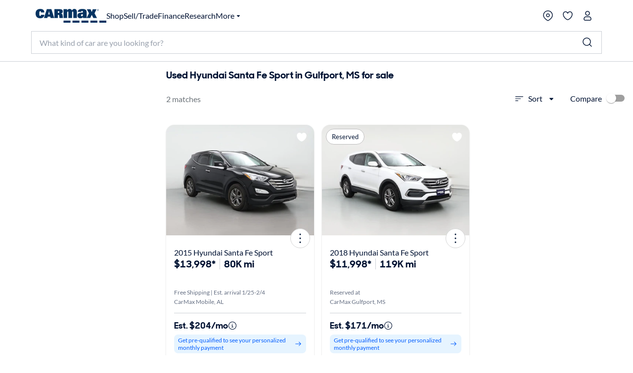

--- FILE ---
content_type: text/html;charset=utf-8
request_url: https://www.carmax.com/cars/hyundai/santa-fe-sport?location=ocean+springs+ms
body_size: 50733
content:
<!DOCTYPE html><html lang="en" style="color-scheme: light; --vh: 32.4px; --vw: 1920px;" class="js-focus-visible" data-js-focus-visible=""><head>
    

        
    <meta charset="utf-8"/>
    <meta name="viewport" content="width=device-width, initial-scale=1.0"/>
    <title>
        Used Hyundai Santa Fe Sport in Gulfport, MS for sale
    </title>
    <meta name="description" content="Used Hyundai Santa Fe Sport in Gulfport, MS for sale on carmax.com. Search used cars, research vehicle models, and compare cars, all online at carmax.com"/>
    <meta name="keywords"/>


    <meta name="robots" content="noindex,follow"/>
    <link rel="preconnect" href="//img2.carmax.com"/>
    <link rel="preconnect" href="//cdn.levelaccess.net"/>
    <link rel="preconnect" href="//googletagmanager.com"/>
    <link rel="preconnect" href="https://www.carmax.com"/>

    
    
    
    
        
        

    
    <link href="https://www.carmax.com/shared/header-footer/full/css/main.css" rel="stylesheet"/>
    
    <link href="https://www.carmax.com/shared/saved-vehicles/saved-vehicles/main.css" rel="stylesheet"/>

    
    
    
    
    <link rel="stylesheet" href="/cars/dist/searchApp.84c88e61a95a35eed05d.css"/>


    
    
        
        
        
    
    
    
    
        
    

    
    <script type="application/ld+json">
    { "@context": "http://schema.org", "@type": "WebSite", "name": "CarMax", "url": "https://www.carmax.com" }
</script>
<script type="application/ld+json">
    {
    "@context": "http://schema.org", "@type": "Organization", "legalName": "CarMax", "url": "https://www.carmax.com", "logo": "https://www.carmax.com/css/img/carmax.png",
    "contactPoint": { "@type": "ContactPoint", "telephone": "+1-800-519-1511", "contactType": "Customer Service", "areaServed": "US", "contactOption": "TollFree" },
    "sameAs": [ "https://www.twitter.com/CarMax", "https://www.facebook.com/CarMax", "https://www.linkedin.com/company/carmax" ]
    }
</script>




                              </head><body data-show-refinements-section="true"><iframe src="about:blank" title="" role="presentation" loading="eager" style="width: 0px; height: 0px; border: 0px; display: none;"></iframe><style data-emotion="css-global" data-s="">#refinements-section { height: 48px; position: sticky; top: 0px; z-index: 101; } @media (min-width: 821px) {
  #refinements-section { display: none; }
}</style><style data-emotion="css-global" data-s="">:root { --kmx-mui-spacing: 8px; --kmx-mui-shape-borderRadius: 16px; --kmx-mui-shadows-0: none; --kmx-mui-shadows-1: 0px 1px 3px 0px rgba(0, 37, 102, 0.12),0px 1px 1px 0px rgba(0, 37, 102, 0.14),0px 2px 1px -1px rgba(0, 37, 102, 0.2); --kmx-mui-shadows-2: 1px 1px 2px 0px rgba(0, 19, 51, 0.08),0px 3px 16px 0px rgba(0, 19, 51, 0.08),2px 4px 6px -3px rgba(0, 19, 51, 0.16); --kmx-mui-shadows-3: 3px 5px 5px -3px rgba(0, 19, 51, 0.14),3px 3px 14px 2px rgba(0, 19, 51, 0.08),4px 24px 16px -16px rgba(0, 19, 51, 0.15); --kmx-mui-shadows-4: 8px 35px 24px -24px rgba(0, 19, 51, 0.1),4px 8px 10px -5px rgba(0, 19, 51, 0.14),4px 16px 24px 2px rgba(0, 19, 51, 0.08),3px 6px 30px 5px rgba(0, 19, 51, 0.06); --kmx-mui-shadows-5: 4px 12px 60px 5px rgba(0, 19, 51, 0.08),8px 77px 40px -40px rgba(0, 19, 51, 0.08),4px 16px 20px -5px rgba(0, 19, 51, 0.08),4px 32px 48px 2px rgba(0, 19, 51, 0.1); --kmx-mui-shadows-6: none; --kmx-mui-shadows-7: none; --kmx-mui-shadows-8: none; --kmx-mui-shadows-9: none; --kmx-mui-shadows-10: none; --kmx-mui-shadows-11: none; --kmx-mui-shadows-12: none; --kmx-mui-shadows-13: none; --kmx-mui-shadows-14: none; --kmx-mui-shadows-15: none; --kmx-mui-shadows-16: none; --kmx-mui-shadows-17: none; --kmx-mui-shadows-18: none; --kmx-mui-shadows-19: none; --kmx-mui-shadows-20: none; --kmx-mui-shadows-21: none; --kmx-mui-shadows-22: none; --kmx-mui-shadows-23: none; --kmx-mui-shadows-24: none; --kmx-mui-zIndex-mobileStepper: 1000; --kmx-mui-zIndex-fab: 1050; --kmx-mui-zIndex-speedDial: 1050; --kmx-mui-zIndex-appBar: 1100; --kmx-mui-zIndex-drawer: 1200; --kmx-mui-zIndex-modal: 1300; --kmx-mui-zIndex-snackbar: 1400; --kmx-mui-zIndex-tooltip: 1500; --kmx-mui-font-h1: 700 8.5625rem/1 "CarMaxSharpSansDisp-Bold",Helvetica,Arial,sans-serif; --kmx-mui-font-h2: 700 5.75rem/1 "CarMaxSharpSansDisp-Bold",Helvetica,Arial,sans-serif; --kmx-mui-font-h3: 700 3.8125rem/1 "CarMaxSharpSansDisp-Bold",Helvetica,Arial,sans-serif; --kmx-mui-font-h4: 700 2.5rem/1.1 "CarMaxSharpSansDisp-Bold",Helvetica,Arial,sans-serif; --kmx-mui-font-h5: 700 1.6875rem/1.1 "CarMaxSharpSansDisp-Bold",Helvetica,Arial,sans-serif; --kmx-mui-font-h6: 700 1.125rem/1.1 "CarMaxSharpSansDisp-Bold",Helvetica,Arial,sans-serif; --kmx-mui-font-subtitle1: 700 1rem/1.2 "CarMaxSharpSansDisp-Bold",Helvetica,Arial,sans-serif; --kmx-mui-font-subtitle2: 700 0.875rem/1.2 "CarMaxSharpSansDisp-Bold",Helvetica,Arial,sans-serif; --kmx-mui-font-body1: 400 1rem/1.6 Lato,Helvetica,Arial,sans-serif; --kmx-mui-font-body2: 400 0.875rem/1.6 Lato,Helvetica,Arial,sans-serif; --kmx-mui-font-bodyLarge: 1.25rem/1.6; --kmx-mui-font-button: 700 1rem/1.75 "CarMaxSharpSansDisp-Bold",Helvetica,Arial,sans-serif; --kmx-mui-font-caption: 400 0.75rem/1.66 Lato,Helvetica,Arial,sans-serif; --kmx-mui-font-overline: 400 0.75rem/2.66 Lato,Helvetica,Arial,sans-serif; --kmx-mui-font-inherit: inherit inherit/inherit inherit; } :root { color-scheme: light; --kmx-mui-palette-primary-main: #005dff; --kmx-mui-palette-primary-dark: #004acc; --kmx-mui-palette-primary-light: #0090ff; --kmx-mui-palette-primary-contrastText: #ffffff; --kmx-mui-palette-primary-faint: #e6f4ff; --kmx-mui-palette-primary-focusVisible: #66bcff29; --kmx-mui-palette-primary-mainChannel: 0 93 255; --kmx-mui-palette-primary-lightChannel: 0 144 255; --kmx-mui-palette-primary-darkChannel: 0 74 204; --kmx-mui-palette-primary-contrastTextChannel: 255 255 255; --kmx-mui-palette-secondary-main: #001333; --kmx-mui-palette-secondary-dark: #00091a; --kmx-mui-palette-secondary-light: #33425c; --kmx-mui-palette-secondary-contrastText: #ffffff; --kmx-mui-palette-secondary-faint: #f2f3f5; --kmx-mui-palette-secondary-focusVisible: #b3b8c229; --kmx-mui-palette-secondary-mainChannel: 0 19 51; --kmx-mui-palette-secondary-lightChannel: 51 66 92; --kmx-mui-palette-secondary-darkChannel: 0 9 26; --kmx-mui-palette-secondary-contrastTextChannel: 255 255 255; --kmx-mui-palette-error-main: #cc0014; --kmx-mui-palette-error-dark: #99000f; --kmx-mui-palette-error-light: #ff0019; --kmx-mui-palette-error-contrastText: #ffffff; --kmx-mui-palette-error-faint: #ffe6e8; --kmx-mui-palette-error-mainChannel: 204 0 20; --kmx-mui-palette-error-lightChannel: 255 0 25; --kmx-mui-palette-error-darkChannel: 153 0 15; --kmx-mui-palette-error-contrastTextChannel: 255 255 255; --kmx-mui-palette-warning-main: #993500; --kmx-mui-palette-warning-dark: #662400; --kmx-mui-palette-warning-light: #ff5900; --kmx-mui-palette-warning-contrastText: #ffffff; --kmx-mui-palette-warning-faint: #fff6e6; --kmx-mui-palette-warning-mainChannel: 153 53 0; --kmx-mui-palette-warning-lightChannel: 255 89 0; --kmx-mui-palette-warning-darkChannel: 102 36 0; --kmx-mui-palette-warning-contrastTextChannel: 255 255 255; --kmx-mui-palette-info-main: #005dff; --kmx-mui-palette-info-dark: #004acc; --kmx-mui-palette-info-light: #33a6ff; --kmx-mui-palette-info-contrastText: #ffffff; --kmx-mui-palette-info-faint: #e6f4ff; --kmx-mui-palette-info-mainChannel: 0 93 255; --kmx-mui-palette-info-lightChannel: 51 166 255; --kmx-mui-palette-info-darkChannel: 0 74 204; --kmx-mui-palette-info-contrastTextChannel: 255 255 255; --kmx-mui-palette-success-main: #006600; --kmx-mui-palette-success-dark: #004400; --kmx-mui-palette-success-light: #00aa00; --kmx-mui-palette-success-contrastText: #ffffff; --kmx-mui-palette-success-faint: #e8fae8; --kmx-mui-palette-success-mainChannel: 0 102 0; --kmx-mui-palette-success-lightChannel: 0 170 0; --kmx-mui-palette-success-darkChannel: 0 68 0; --kmx-mui-palette-success-contrastTextChannel: 255 255 255; --kmx-mui-palette-text-primary: #001333; --kmx-mui-palette-text-secondary: #646e82; --kmx-mui-palette-text-disabled: #99a1ad; --kmx-mui-palette-text-primaryChannel: 0 19 51; --kmx-mui-palette-text-secondaryChannel: 100 110 130; --kmx-mui-palette-cta-main: #ffd700; --kmx-mui-palette-cta-light: #ffe000; --kmx-mui-palette-cta-dark: #fec000; --kmx-mui-palette-cta-contrastText: #001333; --kmx-mui-palette-cta-mainChannel: 255 215 0; --kmx-mui-palette-cta-lightChannel: 255 224 0; --kmx-mui-palette-cta-darkChannel: 254 192 0; --kmx-mui-palette-cta-contrastTextChannel: 0 19 51; --kmx-mui-palette-flagged-main: #cc0065; --kmx-mui-palette-flagged-light: #ff007e; --kmx-mui-palette-flagged-dark: #99004c; --kmx-mui-palette-flagged-contrastText: #ffffff; --kmx-mui-palette-flagged-faint: #ffe6fa; --kmx-mui-palette-flagged-mainChannel: 204 0 101; --kmx-mui-palette-flagged-lightChannel: 255 0 126; --kmx-mui-palette-flagged-darkChannel: 153 0 76; --kmx-mui-palette-flagged-contrastTextChannel: 255 255 255; --kmx-mui-palette-background-default: #ffffff; --kmx-mui-palette-background-paper: #ffffff; --kmx-mui-palette-background-defaultChannel: 255 255 255; --kmx-mui-palette-background-paperChannel: 255 255 255; --kmx-mui-palette-action-active: #001333; --kmx-mui-palette-action-disabled: #808999; --kmx-mui-palette-action-disabledBackground: #e6e7eb; --kmx-mui-palette-action-hoverOpacity: 0.16; --kmx-mui-palette-action-hover: rgba(179, 184, 194, 0.16); --kmx-mui-palette-action-selected: rgba(0, 0, 0, 0.08); --kmx-mui-palette-action-selectedOpacity: 0.08; --kmx-mui-palette-action-disabledOpacity: 0.38; --kmx-mui-palette-action-focus: rgba(0, 0, 0, 0.12); --kmx-mui-palette-action-focusOpacity: 0.12; --kmx-mui-palette-action-activatedOpacity: 0.12; --kmx-mui-palette-action-activeChannel: 0 19 51; --kmx-mui-palette-action-selectedChannel: 0 0 0; --kmx-mui-palette-divider: #ccd0d6; --kmx-mui-palette-Alert-infoFilledBg: #005dff; --kmx-mui-palette-Alert-infoStandardBg: #e6f4ff; --kmx-mui-palette-Alert-successStandardBg: #e8fae8; --kmx-mui-palette-Alert-successColor: #006600; --kmx-mui-palette-Alert-successFilledBg: #006600; --kmx-mui-palette-Alert-warningStandardBg: #fff6e6; --kmx-mui-palette-Alert-warningColor: #993500; --kmx-mui-palette-Alert-warningFilledBg: #993500; --kmx-mui-palette-Alert-errorFilledBg: #cc0014; --kmx-mui-palette-Alert-errorFilledColor: #ffffff; --kmx-mui-palette-Alert-errorStandardBg: #ffe6e8; --kmx-mui-palette-Alert-errorColor: #99000f; --kmx-mui-palette-Alert-flaggedColor: #99004c; --kmx-mui-palette-Alert-flaggedStandardBg: #ffe6fa; --kmx-mui-palette-Alert-flaggedFilledBg: #cc0065; --kmx-mui-palette-Alert-flaggedFilledColor: #ffffff; --kmx-mui-palette-Alert-flaggedIconColor: #cc0065; --kmx-mui-palette-Alert-infoColor: rgb(20, 66, 102); --kmx-mui-palette-Alert-infoFilledColor: #fff; --kmx-mui-palette-Alert-successFilledColor: #fff; --kmx-mui-palette-Alert-warningFilledColor: #fff; --kmx-mui-palette-Alert-errorIconColor: var(--kmx-mui-palette-error-main, #cc0014); --kmx-mui-palette-Alert-infoIconColor: var(--kmx-mui-palette-info-main, #005dff); --kmx-mui-palette-Alert-successIconColor: var(--kmx-mui-palette-success-main, #006600); --kmx-mui-palette-Alert-warningIconColor: var(--kmx-mui-palette-warning-main, #993500); --kmx-mui-palette-Avatar-defaultBg: #99a1ad; --kmx-mui-palette-TableCell-border: #ccd0d6; --kmx-mui-palette-common-black: #000; --kmx-mui-palette-common-white: #fff; --kmx-mui-palette-common-background: #fff; --kmx-mui-palette-common-onBackground: #000; --kmx-mui-palette-common-backgroundChannel: 255 255 255; --kmx-mui-palette-common-onBackgroundChannel: 0 0 0; --kmx-mui-palette-grey-50: #fafafa; --kmx-mui-palette-grey-100: #f5f5f5; --kmx-mui-palette-grey-200: #eeeeee; --kmx-mui-palette-grey-300: #e0e0e0; --kmx-mui-palette-grey-400: #bdbdbd; --kmx-mui-palette-grey-500: #9e9e9e; --kmx-mui-palette-grey-600: #757575; --kmx-mui-palette-grey-700: #616161; --kmx-mui-palette-grey-800: #424242; --kmx-mui-palette-grey-900: #212121; --kmx-mui-palette-grey-A100: #f5f5f5; --kmx-mui-palette-grey-A200: #eeeeee; --kmx-mui-palette-grey-A400: #bdbdbd; --kmx-mui-palette-grey-A700: #616161; --kmx-mui-palette-AppBar-defaultBg: var(--kmx-mui-palette-grey-100, #f5f5f5); --kmx-mui-palette-Button-inheritContainedBg: var(--kmx-mui-palette-grey-300, #e0e0e0); --kmx-mui-palette-Button-inheritContainedHoverBg: var(--kmx-mui-palette-grey-A100, #f5f5f5); --kmx-mui-palette-Chip-defaultBorder: var(--kmx-mui-palette-grey-400, #bdbdbd); --kmx-mui-palette-Chip-defaultAvatarColor: var(--kmx-mui-palette-grey-700, #616161); --kmx-mui-palette-Chip-defaultIconColor: var(--kmx-mui-palette-grey-700, #616161); --kmx-mui-palette-FilledInput-bg: rgba(0, 0, 0, 0.06); --kmx-mui-palette-FilledInput-hoverBg: rgba(0, 0, 0, 0.09); --kmx-mui-palette-FilledInput-disabledBg: rgba(0, 0, 0, 0.12); --kmx-mui-palette-LinearProgress-primaryBg: rgb(158, 193, 255); --kmx-mui-palette-LinearProgress-secondaryBg: rgb(158, 165, 177); --kmx-mui-palette-LinearProgress-errorBg: rgb(235, 158, 165); --kmx-mui-palette-LinearProgress-infoBg: rgb(158, 193, 255); --kmx-mui-palette-LinearProgress-successBg: rgb(158, 196, 158); --kmx-mui-palette-LinearProgress-warningBg: rgb(216, 178, 158); --kmx-mui-palette-Skeleton-bg: rgba(var(--kmx-mui-palette-text-primaryChannel, undefined) / 0.11); --kmx-mui-palette-Slider-primaryTrack: rgb(158, 193, 255); --kmx-mui-palette-Slider-secondaryTrack: rgb(158, 165, 177); --kmx-mui-palette-Slider-errorTrack: rgb(235, 158, 165); --kmx-mui-palette-Slider-infoTrack: rgb(158, 193, 255); --kmx-mui-palette-Slider-successTrack: rgb(158, 196, 158); --kmx-mui-palette-Slider-warningTrack: rgb(216, 178, 158); --kmx-mui-palette-SnackbarContent-bg: rgb(50, 50, 50); --kmx-mui-palette-SnackbarContent-color: #fff; --kmx-mui-palette-SpeedDialAction-fabHoverBg: rgb(216, 216, 216); --kmx-mui-palette-StepConnector-border: var(--kmx-mui-palette-grey-400, #bdbdbd); --kmx-mui-palette-StepContent-border: var(--kmx-mui-palette-grey-400, #bdbdbd); --kmx-mui-palette-Switch-defaultColor: var(--kmx-mui-palette-common-white, #fff); --kmx-mui-palette-Switch-defaultDisabledColor: var(--kmx-mui-palette-grey-100, #f5f5f5); --kmx-mui-palette-Switch-primaryDisabledColor: rgb(158, 193, 255); --kmx-mui-palette-Switch-secondaryDisabledColor: rgb(158, 165, 177); --kmx-mui-palette-Switch-errorDisabledColor: rgb(235, 158, 165); --kmx-mui-palette-Switch-infoDisabledColor: rgb(158, 193, 255); --kmx-mui-palette-Switch-successDisabledColor: rgb(158, 196, 158); --kmx-mui-palette-Switch-warningDisabledColor: rgb(216, 178, 158); --kmx-mui-palette-Tooltip-bg: rgba(97, 97, 97, 0.92); --kmx-mui-palette-dividerChannel: 204 208 214; --kmx-mui-opacity-inputPlaceholder: 0.42; --kmx-mui-opacity-inputUnderline: 0.42; --kmx-mui-opacity-switchTrackDisabled: 0.12; --kmx-mui-opacity-switchTrack: 0.38; }</style><style data-emotion="css-global" data-s="">#lunchbox-orig { display: none; }</style><style data-emotion="css-global" data-s="">#disclaimer-placeholder { display: none; } #disclaimer { max-width: 700px; padding: calc(0 * var(--kmx-mui-spacing)) calc(4 * var(--kmx-mui-spacing)); text-align: left; } @media (max-width: 399px) {
  #disclaimer { padding: calc(0 * var(--kmx-mui-spacing)) calc(2 * var(--kmx-mui-spacing)); }
}</style><style data-emotion="css" data-s="">.css-udzzjj { border-bottom: 1px solid rgb(204, 208, 214); box-shadow: rgba(0, 0, 0, 0.1) 0px 8px 10px -6px; flex: 0 0 auto; padding: 1rem 0px 0.5rem; position: relative; z-index: 110; } @media (max-width: 820px) {
  .css-udzzjj { padding: 0px; }
} .css-udzzjj.filters-hidden { min-height: 48px; padding: 0px 0px 0.5rem; } .css-udzzjj.filters-hidden .sidebar--title { border-bottom: 1px solid rgb(204, 208, 214); min-height: 47px; } .css-udzzjj.filters-hidden .sidebar-header--actions { border: none; margin: 0px; } @media (max-width: 820px) {
  .css-udzzjj.filters-hidden .sidebar-header--actions { padding-right: 1rem; border-top: 1px solid rgb(204, 208, 214); }
} .css-mfqck0 { font-family: Lato, Helvetica, Arial, sans-serif; font-weight: 700; font-size: 0.875rem; line-height: 1.6; letter-spacing: 0px; -webkit-box-align: center; align-items: center; display: flex; -webkit-box-pack: justify; justify-content: space-between; padding: 0px 1rem; } @media (max-width: 820px) {
  .css-mfqck0 { padding: 0.5rem 1rem 6px; }
} .css-mfqck0 .filter-count { font-weight: 400; } .css-15vhhhd { display: flex; flex-direction: row; -webkit-box-pack: justify; justify-content: space-between; width: 100%; } .css-us0rb { font-family: CarMaxSharpSansDisp-Bold, Helvetica, Arial, sans-serif; font-weight: 700; font-size: 14px; line-height: normal; text-transform: none; color: rgb(100, 110, 130); cursor: pointer; } .css-w9d5pd { display: inline-flex; -webkit-box-align: center; align-items: center; -webkit-box-pack: center; justify-content: center; position: relative; box-sizing: border-box; -webkit-tap-highlight-color: transparent; background-color: transparent; outline: 0px; border: 0px; margin: 0px; border-radius: 0px; padding: 0px; user-select: none; vertical-align: middle; appearance: none; text-decoration: none; font-family: CarMaxSharpSansDisp-Bold, Helvetica, Arial, sans-serif; font-weight: 700; font-size: 14px; line-height: normal; text-transform: none; color: rgb(100, 110, 130); cursor: pointer; } .css-w9d5pd.Mui-disabled { pointer-events: none; cursor: default; } @media print {
  .css-w9d5pd { print-color-adjust: exact; }
} .css-l1p2hr { margin-right: 8px; } .css-e0hjbm { user-select: none; width: 1em; height: 1em; display: inline-block; flex-shrink: 0; transition: fill 300ms cubic-bezier(0.4, 0, 0.2, 1); font-size: 1.5rem; margin-right: 8px; } .css-17h9k32 { padding: 0px; color: rgb(0, 19, 51); font-family: Lato, Helvetica, Arial, sans-serif; font-weight: 400; } .css-17h9k32:hover { background: none; } .css-15op186 { line-height: 1.75; text-transform: none; min-width: 64px; border: 0px; border-radius: var(--kmx-mui-shape-borderRadius); background-color: var(--variant-textBg); --variant-textColor: var(--kmx-mui-palette-primary-main); --variant-outlinedColor: var(--kmx-mui-palette-primary-main); --variant-outlinedBorder: rgba(var(--kmx-mui-palette-primary-mainChannel) / 0.5); --variant-containedColor: var(--kmx-mui-palette-primary-contrastText); --variant-containedBg: var(--kmx-mui-palette-primary-main); box-shadow: none; transition: background-color 250ms cubic-bezier(0.4, 0, 0.2, 1), box-shadow 250ms cubic-bezier(0.4, 0, 0.2, 1), border-color 250ms cubic-bezier(0.4, 0, 0.2, 1); font-size: 0.875rem; padding: 0px; color: rgb(0, 19, 51); font-family: Lato, Helvetica, Arial, sans-serif; font-weight: 400; } .css-15op186:hover { text-decoration: none; } .css-15op186.Mui-disabled { color: var(--kmx-mui-palette-action-disabled); } @media (hover: hover) {
  .css-15op186:hover { --variant-containedBg: var(--kmx-mui-palette-primary-dark); --variant-textBg: rgba(var(--kmx-mui-palette-primary-mainChannel) / var(--kmx-mui-palette-action-hoverOpacity)); --variant-outlinedBorder: var(--kmx-mui-palette-primary-main); --variant-outlinedBg: rgba(var(--kmx-mui-palette-primary-mainChannel) / var(--kmx-mui-palette-action-hoverOpacity)); }
} .css-15op186:hover { box-shadow: none; } .css-15op186.Mui-focusVisible { box-shadow: none; } .css-15op186:active { box-shadow: none; } .css-15op186.Mui-disabled { box-shadow: none; } .css-15op186.MuiButton-loading { color: transparent; } .css-15op186:hover { background: rgba(102, 188, 255, 0.16); } .css-15op186.Mui-focusVisible { outline: 2px solid var(--kmx-mui-palette-primary-main); outline-offset: 2px; } .css-15op186:hover { background: none; } .css-11ntseq { display: inline-flex; -webkit-box-align: center; align-items: center; -webkit-box-pack: center; justify-content: center; position: relative; box-sizing: border-box; -webkit-tap-highlight-color: transparent; outline: 0px; margin: 0px; cursor: pointer; user-select: none; vertical-align: middle; appearance: none; text-decoration: none; line-height: 1.75; text-transform: none; min-width: 64px; border: 0px; border-radius: var(--kmx-mui-shape-borderRadius); background-color: var(--variant-textBg); --variant-textColor: var(--kmx-mui-palette-primary-main); --variant-outlinedColor: var(--kmx-mui-palette-primary-main); --variant-outlinedBorder: rgba(var(--kmx-mui-palette-primary-mainChannel) / 0.5); --variant-containedColor: var(--kmx-mui-palette-primary-contrastText); --variant-containedBg: var(--kmx-mui-palette-primary-main); box-shadow: none; transition: background-color 250ms cubic-bezier(0.4, 0, 0.2, 1), box-shadow 250ms cubic-bezier(0.4, 0, 0.2, 1), border-color 250ms cubic-bezier(0.4, 0, 0.2, 1); font-size: 0.875rem; padding: 0px; color: rgb(0, 19, 51); font-family: Lato, Helvetica, Arial, sans-serif; font-weight: 400; } .css-11ntseq.Mui-disabled { pointer-events: none; cursor: default; } @media print {
  .css-11ntseq { print-color-adjust: exact; }
} .css-11ntseq:hover { text-decoration: none; } .css-11ntseq.Mui-disabled { color: var(--kmx-mui-palette-action-disabled); } @media (hover: hover) {
  .css-11ntseq:hover { --variant-containedBg: var(--kmx-mui-palette-primary-dark); --variant-textBg: rgba(var(--kmx-mui-palette-primary-mainChannel) / var(--kmx-mui-palette-action-hoverOpacity)); --variant-outlinedBorder: var(--kmx-mui-palette-primary-main); --variant-outlinedBg: rgba(var(--kmx-mui-palette-primary-mainChannel) / var(--kmx-mui-palette-action-hoverOpacity)); }
} .css-11ntseq:hover { box-shadow: none; } .css-11ntseq.Mui-focusVisible { box-shadow: none; } .css-11ntseq:active { box-shadow: none; } .css-11ntseq.Mui-disabled { box-shadow: none; } .css-11ntseq.MuiButton-loading { color: transparent; } .css-11ntseq:hover { background: rgba(102, 188, 255, 0.16); } .css-11ntseq.Mui-focusVisible { outline: 2px solid var(--kmx-mui-palette-primary-main); outline-offset: 2px; } .css-11ntseq:hover { background: none; } .css-njxtce { flex-shrink: 0; font-size: 1.25rem; } @media (min-width: 821px) {
  .css-njxtce { display: none; }
} .css-njxtce .MuiSvgIcon-root { font-size: inherit; } .css-1w0oe61 { text-align: center; flex: 0 0 auto; color: var(--kmx-mui-palette-action-active); transition: background-color 150ms cubic-bezier(0.4, 0, 0.2, 1); --IconButton-hoverBg: rgba(var(--kmx-mui-palette-action-activeChannel) / var(--kmx-mui-palette-action-hoverOpacity)); padding: 5px; border-radius: 16px; font-size: 1.25rem; } .css-1w0oe61:hover { background-color: var(--IconButton-hoverBg); } @media (hover: none) {
  .css-1w0oe61:hover { background-color: transparent; }
} .css-1w0oe61.Mui-disabled { background-color: transparent; color: var(--kmx-mui-palette-action-disabled); } .css-1w0oe61.MuiIconButton-loading { color: transparent; } .css-1w0oe61.Mui-focusVisible { outline: 2px solid var(--kmx-mui-palette-primary-main); outline-offset: 2px; } @media (min-width: 821px) {
  .css-1w0oe61 { display: none; }
} .css-1w0oe61 .MuiSvgIcon-root { font-size: inherit; } .css-117ftmi { display: inline-flex; -webkit-box-align: center; align-items: center; -webkit-box-pack: center; justify-content: center; position: relative; box-sizing: border-box; -webkit-tap-highlight-color: transparent; background-color: transparent; outline: 0px; border: 0px; margin: 0px; cursor: pointer; user-select: none; vertical-align: middle; appearance: none; text-decoration: none; text-align: center; flex: 0 0 auto; color: var(--kmx-mui-palette-action-active); transition: background-color 150ms cubic-bezier(0.4, 0, 0.2, 1); --IconButton-hoverBg: rgba(var(--kmx-mui-palette-action-activeChannel) / var(--kmx-mui-palette-action-hoverOpacity)); padding: 5px; border-radius: 16px; font-size: 1.25rem; } .css-117ftmi.Mui-disabled { pointer-events: none; cursor: default; } @media print {
  .css-117ftmi { print-color-adjust: exact; }
} .css-117ftmi:hover { background-color: var(--IconButton-hoverBg); } @media (hover: none) {
  .css-117ftmi:hover { background-color: transparent; }
} .css-117ftmi.Mui-disabled { background-color: transparent; color: var(--kmx-mui-palette-action-disabled); } .css-117ftmi.MuiIconButton-loading { color: transparent; } .css-117ftmi.Mui-focusVisible { outline: 2px solid var(--kmx-mui-palette-primary-main); outline-offset: 2px; } @media (min-width: 821px) {
  .css-117ftmi { display: none; }
} .css-117ftmi .MuiSvgIcon-root { font-size: inherit; } .css-v0hoi2 { user-select: none; width: 1em; height: 1em; display: inline-block; flex-shrink: 0; transition: fill 300ms cubic-bezier(0.4, 0, 0.2, 1); font-size: inherit; } .css-1cgo4hv { -webkit-font-smoothing: antialiased; box-sizing: border-box; text-size-adjust: 100%; color: var(--kmx-mui-palette-text-primary); font-family: Lato, Helvetica, Arial, sans-serif; font-weight: 400; font-size: 1rem; line-height: 1.6; letter-spacing: 0px; background-color: var(--kmx-mui-palette-background-default); } @media print {
  .css-1cgo4hv { background-color: var(--kmx-mui-palette-common-white); }
} .css-1cgo4hv *, .css-1cgo4hv ::before, .css-1cgo4hv ::after { box-sizing: inherit; } .css-1cgo4hv strong, .css-1cgo4hv b { font-weight: 700; } .css-l4d3ak { background: rgb(255, 255, 255); box-sizing: border-box; height: 48px; } #refinements-section.stuckToTop .css-l4d3ak { border-bottom: 1px solid rgb(204, 208, 214); } @media (min-width: 821px) {
  .css-l4d3ak { display: none; }
} .css-1gsr89k { background: rgb(255, 255, 255); box-sizing: border-box; height: 48px; } #refinements-section.stuckToTop .css-1gsr89k { border-bottom: 1px solid rgb(204, 208, 214); } @media (min-width: 821px) {
  .css-1gsr89k { display: none; }
} .css-1pdyzcx { -webkit-box-align: center; align-items: center; height: 100%; overflow-x: auto; padding: calc(0 * var(--kmx-mui-spacing)) calc(2 * var(--kmx-mui-spacing)); } .css-1pdyzcx .MuiChip-root { flex: 0 0 auto; margin: 0px; } .css-6xd267 { display: flex; flex-direction: row; gap: calc(1 * var(--kmx-mui-spacing)); -webkit-box-align: center; align-items: center; height: 100%; overflow-x: auto; padding: calc(0 * var(--kmx-mui-spacing)) calc(2 * var(--kmx-mui-spacing)); } .css-6xd267 .MuiChip-root { flex: 0 0 auto; margin: 0px; } .css-1be6x1c { margin: 8px 8px 0px 0px; } .css-ze71l3 { max-width: 100%; font-family: Lato, Helvetica, Arial, sans-serif; font-size: 0.8125rem; display: inline-flex; -webkit-box-align: center; align-items: center; -webkit-box-pack: center; justify-content: center; height: 32px; border-radius: 16px; white-space: nowrap; transition: background-color 300ms cubic-bezier(0.4, 0, 0.2, 1), box-shadow 300ms cubic-bezier(0.4, 0, 0.2, 1); outline: 0px; text-decoration: none; border: 0px; padding: 0px; vertical-align: middle; box-sizing: border-box; background-color: var(--kmx-mui-palette-secondary-main); color: var(--kmx-mui-palette-secondary-contrastText); user-select: none; -webkit-tap-highlight-color: transparent; cursor: pointer; margin: 8px 8px 0px 0px; } .css-ze71l3.Mui-disabled { opacity: var(--kmx-mui-palette-action-disabledOpacity); pointer-events: none; } .css-ze71l3 .MuiChip-avatar { margin-left: 5px; margin-right: -6px; width: 24px; height: 24px; color: var(--kmx-mui-palette-Chip-defaultAvatarColor); font-size: 0.75rem; } .css-ze71l3 .MuiChip-avatarColorPrimary { color: var(--kmx-mui-palette-primary-contrastText); background-color: var(--kmx-mui-palette-primary-dark); } .css-ze71l3 .MuiChip-avatarColorSecondary { color: var(--kmx-mui-palette-secondary-contrastText); background-color: var(--kmx-mui-palette-secondary-dark); } .css-ze71l3 .MuiChip-avatarSmall { margin-left: 4px; margin-right: -4px; width: 18px; height: 18px; font-size: 0.625rem; } .css-ze71l3 .MuiChip-icon { margin-left: 5px; margin-right: -6px; } .css-ze71l3 .MuiChip-deleteIcon { -webkit-tap-highlight-color: transparent; color: rgba(var(--kmx-mui-palette-text-primaryChannel) / 0.26); font-size: 22px; cursor: pointer; margin: 0px 5px 0px -6px; } .css-ze71l3 .MuiChip-deleteIcon:hover { color: rgba(var(--kmx-mui-palette-text-primaryChannel) / 0.4); } .css-ze71l3 .MuiChip-deleteIcon { color: rgba(var(--kmx-mui-palette-secondary-contrastTextChannel) / 0.7); } .css-ze71l3 .MuiChip-deleteIcon:hover, .css-ze71l3 .MuiChip-deleteIcon:active { color: var(--kmx-mui-palette-secondary-contrastText); } .css-ze71l3 .MuiChip-icon { color: var(--kmx-mui-palette-Chip-defaultIconColor); } .css-ze71l3 .MuiChip-icon { color: inherit; } .css-ze71l3.Mui-focusVisible { background-color: rgba(var(--kmx-mui-palette-action-selectedChannel) / calc(var(--kmx-mui-palette-action-selectedOpacity) + var(--kmx-mui-palette-action-focusOpacity))); } .css-ze71l3.Mui-focusVisible { background: var(--kmx-mui-palette-secondary-dark); } .css-ze71l3:hover { background-color: rgba(var(--kmx-mui-palette-action-selectedChannel) / calc(var(--kmx-mui-palette-action-selectedOpacity) + var(--kmx-mui-palette-action-hoverOpacity))); } .css-ze71l3.Mui-focusVisible { background-color: rgba(var(--kmx-mui-palette-action-selectedChannel) / calc(var(--kmx-mui-palette-action-selectedOpacity) + var(--kmx-mui-palette-action-focusOpacity))); } .css-ze71l3:active { box-shadow: var(--kmx-mui-shadows-1); } .css-ze71l3:hover, .css-ze71l3.Mui-focusVisible { background-color: var(--kmx-mui-palette-secondary-dark); } .css-13mvdr3 { position: relative; appearance: none; max-width: 100%; font-family: Lato, Helvetica, Arial, sans-serif; font-size: 0.8125rem; display: inline-flex; -webkit-box-align: center; align-items: center; -webkit-box-pack: center; justify-content: center; height: 32px; border-radius: 16px; white-space: nowrap; transition: background-color 300ms cubic-bezier(0.4, 0, 0.2, 1), box-shadow 300ms cubic-bezier(0.4, 0, 0.2, 1); outline: 0px; text-decoration: none; border: 0px; padding: 0px; vertical-align: middle; box-sizing: border-box; background-color: var(--kmx-mui-palette-secondary-main); color: var(--kmx-mui-palette-secondary-contrastText); user-select: none; -webkit-tap-highlight-color: transparent; cursor: pointer; margin: 8px 8px 0px 0px; } .css-13mvdr3.Mui-disabled { pointer-events: none; cursor: default; } @media print {
  .css-13mvdr3 { print-color-adjust: exact; }
} .css-13mvdr3.Mui-disabled { opacity: var(--kmx-mui-palette-action-disabledOpacity); pointer-events: none; } .css-13mvdr3 .MuiChip-avatar { margin-left: 5px; margin-right: -6px; width: 24px; height: 24px; color: var(--kmx-mui-palette-Chip-defaultAvatarColor); font-size: 0.75rem; } .css-13mvdr3 .MuiChip-avatarColorPrimary { color: var(--kmx-mui-palette-primary-contrastText); background-color: var(--kmx-mui-palette-primary-dark); } .css-13mvdr3 .MuiChip-avatarColorSecondary { color: var(--kmx-mui-palette-secondary-contrastText); background-color: var(--kmx-mui-palette-secondary-dark); } .css-13mvdr3 .MuiChip-avatarSmall { margin-left: 4px; margin-right: -4px; width: 18px; height: 18px; font-size: 0.625rem; } .css-13mvdr3 .MuiChip-icon { margin-left: 5px; margin-right: -6px; } .css-13mvdr3 .MuiChip-deleteIcon { -webkit-tap-highlight-color: transparent; color: rgba(var(--kmx-mui-palette-text-primaryChannel) / 0.26); font-size: 22px; cursor: pointer; margin: 0px 5px 0px -6px; } .css-13mvdr3 .MuiChip-deleteIcon:hover { color: rgba(var(--kmx-mui-palette-text-primaryChannel) / 0.4); } .css-13mvdr3 .MuiChip-deleteIcon { color: rgba(var(--kmx-mui-palette-secondary-contrastTextChannel) / 0.7); } .css-13mvdr3 .MuiChip-deleteIcon:hover, .css-13mvdr3 .MuiChip-deleteIcon:active { color: var(--kmx-mui-palette-secondary-contrastText); } .css-13mvdr3 .MuiChip-icon { color: var(--kmx-mui-palette-Chip-defaultIconColor); } .css-13mvdr3 .MuiChip-icon { color: inherit; } .css-13mvdr3.Mui-focusVisible { background-color: rgba(var(--kmx-mui-palette-action-selectedChannel) / calc(var(--kmx-mui-palette-action-selectedOpacity) + var(--kmx-mui-palette-action-focusOpacity))); } .css-13mvdr3.Mui-focusVisible { background: var(--kmx-mui-palette-secondary-dark); } .css-13mvdr3:hover { background-color: rgba(var(--kmx-mui-palette-action-selectedChannel) / calc(var(--kmx-mui-palette-action-selectedOpacity) + var(--kmx-mui-palette-action-hoverOpacity))); } .css-13mvdr3.Mui-focusVisible { background-color: rgba(var(--kmx-mui-palette-action-selectedChannel) / calc(var(--kmx-mui-palette-action-selectedOpacity) + var(--kmx-mui-palette-action-focusOpacity))); } .css-13mvdr3:active { box-shadow: var(--kmx-mui-shadows-1); } .css-13mvdr3:hover, .css-13mvdr3.Mui-focusVisible { background-color: var(--kmx-mui-palette-secondary-dark); } .css-iguwhy { user-select: none; width: 1em; height: 1em; display: inline-block; flex-shrink: 0; transition: fill 300ms cubic-bezier(0.4, 0, 0.2, 1); font-size: 1.5rem; } .css-s01idy { overflow: hidden; text-overflow: ellipsis; padding-left: 12px; padding-right: 12px; white-space: nowrap; } .css-qy3ofp { margin-top: 0.25rem; padding-left: 1rem; } @media (max-width: 820px) {
  .css-qy3ofp { display: none; }
} .css-1vae7t2 { padding: 6px; } .css-1a6y77q { text-align: center; padding: calc(2 * var(--kmx-mui-spacing)); } .css-1qiqhhb { display: inline-block; animation: 1.4s linear 0s infinite normal none running animation-61bdi0; color: var(--kmx-mui-palette-primary-main); } @-webkit-keyframes animation-61bdi0 { 
  0% { transform: rotate(0deg); }
  100% { transform: rotate(360deg); }
} @keyframes animation-61bdi0 { 
  0% { transform: rotate(0deg); }
  100% { transform: rotate(360deg); }
} .css-4ejps8 { display: block; } .css-13odlrs { animation: 1.4s ease-in-out 0s infinite normal none running animation-1o38n3e; } @-webkit-keyframes animation-1o38n3e { 
  0% { }
  50% { }
  100% { }
} @keyframes animation-1o38n3e { 
  0% { }
  50% { }
  100% { }
} .css-1d9y4ek { -webkit-box-align: center; align-items: center; background: none; border-width: 1px 0px 0px; border-top-style: solid; border-top-color: rgb(222, 223, 224); width: 100%; display: flex; -webkit-box-pack: justify; justify-content: space-between; flex-wrap: wrap; padding: 12px 16px; } .css-1d9y4ek:hover { cursor: pointer; background-color: rgba(179, 184, 194, 0.16); } .css-qpdt8f { display: flex; flex-direction: column; -webkit-box-align: baseline; align-items: baseline; } .css-1udldye { margin: 0px; font-family: Lato, Helvetica, Arial, sans-serif; font-weight: 400; font-size: 0.875rem; line-height: 1.6; letter-spacing: 0px; color: var(--kmx-mui-palette-text-primary); } .css-17ffax5 { margin: 0px; font-family: Lato, Helvetica, Arial, sans-serif; font-weight: 400; font-size: 0.875rem; line-height: 1.6; letter-spacing: 0px; color: var(--kmx-mui-palette-text-secondary); } .css-1ixbp0l { pointer-events: none; } .css-kc5ayl { user-select: none; width: 1em; height: 1em; display: inline-block; flex-shrink: 0; transition: fill 300ms cubic-bezier(0.4, 0, 0.2, 1); font-size: 1.5rem; pointer-events: none; } .css-mnhabj { background: rgb(255, 255, 255); box-shadow: rgba(0, 0, 0, 0.15) 0px -10px 10px -6px; box-sizing: border-box; display: none; flex: 0 0 auto; height: 4rem; padding: 0.5rem; position: relative; text-align: center; width: 100%; z-index: 112; } @media (max-width: 820px) {
  .css-mnhabj { display: flex; }
} .css-j62wj5 { background: rgb(255, 255, 255); box-shadow: rgba(0, 0, 0, 0.15) 0px -10px 10px -6px; box-sizing: border-box; display: none; flex: 0 0 auto; height: 4rem; padding: 0.5rem; position: relative; text-align: center; width: 100%; z-index: 112; } @media (max-width: 820px) {
  .css-j62wj5 { display: flex; }
} .css-194plmd { margin-left: auto; margin-right: auto; max-width: 350px; width: calc(100% - 32px); } .css-mzf2i9 { font-family: CarMaxSharpSansDisp-Bold, Helvetica, Arial, sans-serif; font-weight: 700; line-height: 1.75; text-transform: none; min-width: 64px; padding: 6px 16px; border: 0px; border-radius: var(--kmx-mui-shape-borderRadius); color: var(--variant-containedColor); --variant-textColor: var(--kmx-mui-palette-cta-main); --variant-outlinedColor: var(--kmx-mui-palette-cta-main); --variant-outlinedBorder: rgba(var(--kmx-mui-palette-cta-mainChannel) / 0.5); --variant-containedColor: var(--kmx-mui-palette-cta-contrastText); --variant-containedBg: var(--kmx-mui-palette-cta-main); transition: background-color 250ms cubic-bezier(0.4, 0, 0.2, 1), box-shadow 250ms cubic-bezier(0.4, 0, 0.2, 1), border-color 250ms cubic-bezier(0.4, 0, 0.2, 1); background: linear-gradient(180deg, var(--kmx-mui-palette-cta-dark) 0%, var(--kmx-mui-palette-cta-light) 100%); box-shadow: 1px 1px 1px 0px var(--kmx-mui-palette-cta-light) inset,-1px -1px 1px 1px rgba(255, 186, 0, 0.50) inset,1px 1px 2px 0px rgba(0, 19, 51, 0.25),1px 2px 5px 0px rgba(0, 19, 51, 0.10),5px 12px 17px -3px rgba(255, 253, 144, 0.15); font-size: 1rem; margin-left: auto; margin-right: auto; max-width: 350px; width: calc(100% - 32px); } .css-mzf2i9:hover { text-decoration: none; } .css-mzf2i9.Mui-disabled { color: var(--kmx-mui-palette-action-disabled); } .css-mzf2i9:hover { box-shadow: var(--kmx-mui-shadows-4); } @media (hover: none) {
  .css-mzf2i9:hover { box-shadow: var(--kmx-mui-shadows-2); }
} .css-mzf2i9:active { box-shadow: var(--kmx-mui-shadows-8); } .css-mzf2i9.Mui-focusVisible { box-shadow: var(--kmx-mui-shadows-6); } .css-mzf2i9.Mui-disabled { color: var(--kmx-mui-palette-action-disabled); box-shadow: var(--kmx-mui-shadows-0); background-color: var(--kmx-mui-palette-action-disabledBackground); } @media (hover: hover) {
  .css-mzf2i9:hover { --variant-containedBg: var(--kmx-mui-palette-cta-dark); --variant-textBg: rgba(var(--kmx-mui-palette-cta-mainChannel) / var(--kmx-mui-palette-action-hoverOpacity)); --variant-outlinedBorder: var(--kmx-mui-palette-cta-main); --variant-outlinedBg: rgba(var(--kmx-mui-palette-cta-mainChannel) / var(--kmx-mui-palette-action-hoverOpacity)); }
} .css-mzf2i9:hover { box-shadow: none; } .css-mzf2i9.Mui-focusVisible { box-shadow: none; } .css-mzf2i9:active { box-shadow: none; } .css-mzf2i9.Mui-disabled { box-shadow: none; } .css-mzf2i9.MuiButton-loading { color: transparent; } .css-mzf2i9:hover { background: linear-gradient(180deg, var(--kmx-mui-palette-cta-dark) 0%, var(--kmx-mui-palette-cta-dark) 100%); box-shadow: rgba(0, 19, 51, 0.1) 8px 35px 24px -24px, rgba(0, 19, 51, 0.14) 4px 8px 10px -5px, rgba(0, 19, 51, 0.08) 4px 16px 24px 2px, rgba(0, 19, 51, 0.06) 3px 6px 30px 5px; } .css-mzf2i9.Mui-focusVisible { background: linear-gradient(180deg, var(--kmx-mui-palette-cta-dark) 0%, var(--kmx-mui-palette-cta-light) 100%); } .css-mzf2i9:active { background: linear-gradient(180deg, var(--kmx-mui-palette-cta-light) 0%, var(--kmx-mui-palette-cta-light) 100%); box-shadow: rgba(0, 37, 102, 0.1) 0px 2px 5px 0px inset, rgba(0, 37, 102, 0.25) 0px 1px 2px 0px inset, rgba(255, 217, 0, 0.16) 0px 12px 17px -3px inset; } .css-mzf2i9.Mui-focusVisible { outline: 2px solid var(--kmx-mui-palette-primary-main); outline-offset: 2px; } .css-1laspr5 { display: inline-flex; -webkit-box-align: center; align-items: center; -webkit-box-pack: center; justify-content: center; position: relative; box-sizing: border-box; -webkit-tap-highlight-color: transparent; outline: 0px; margin: 0px auto; cursor: pointer; user-select: none; vertical-align: middle; appearance: none; text-decoration: none; font-family: CarMaxSharpSansDisp-Bold, Helvetica, Arial, sans-serif; font-weight: 700; line-height: 1.75; text-transform: none; min-width: 64px; padding: 6px 16px; border: 0px; border-radius: var(--kmx-mui-shape-borderRadius); color: var(--variant-containedColor); --variant-textColor: var(--kmx-mui-palette-cta-main); --variant-outlinedColor: var(--kmx-mui-palette-cta-main); --variant-outlinedBorder: rgba(var(--kmx-mui-palette-cta-mainChannel) / 0.5); --variant-containedColor: var(--kmx-mui-palette-cta-contrastText); --variant-containedBg: var(--kmx-mui-palette-cta-main); transition: background-color 250ms cubic-bezier(0.4, 0, 0.2, 1), box-shadow 250ms cubic-bezier(0.4, 0, 0.2, 1), border-color 250ms cubic-bezier(0.4, 0, 0.2, 1); background: linear-gradient(180deg, var(--kmx-mui-palette-cta-dark) 0%, var(--kmx-mui-palette-cta-light) 100%); box-shadow: 1px 1px 1px 0px var(--kmx-mui-palette-cta-light) inset,-1px -1px 1px 1px rgba(255, 186, 0, 0.50) inset,1px 1px 2px 0px rgba(0, 19, 51, 0.25),1px 2px 5px 0px rgba(0, 19, 51, 0.10),5px 12px 17px -3px rgba(255, 253, 144, 0.15); font-size: 1rem; max-width: 350px; width: calc(100% - 32px); } .css-1laspr5.Mui-disabled { pointer-events: none; cursor: default; } @media print {
  .css-1laspr5 { print-color-adjust: exact; }
} .css-1laspr5:hover { text-decoration: none; } .css-1laspr5.Mui-disabled { color: var(--kmx-mui-palette-action-disabled); } .css-1laspr5:hover { box-shadow: var(--kmx-mui-shadows-4); } @media (hover: none) {
  .css-1laspr5:hover { box-shadow: var(--kmx-mui-shadows-2); }
} .css-1laspr5:active { box-shadow: var(--kmx-mui-shadows-8); } .css-1laspr5.Mui-focusVisible { box-shadow: var(--kmx-mui-shadows-6); } .css-1laspr5.Mui-disabled { color: var(--kmx-mui-palette-action-disabled); box-shadow: var(--kmx-mui-shadows-0); background-color: var(--kmx-mui-palette-action-disabledBackground); } @media (hover: hover) {
  .css-1laspr5:hover { --variant-containedBg: var(--kmx-mui-palette-cta-dark); --variant-textBg: rgba(var(--kmx-mui-palette-cta-mainChannel) / var(--kmx-mui-palette-action-hoverOpacity)); --variant-outlinedBorder: var(--kmx-mui-palette-cta-main); --variant-outlinedBg: rgba(var(--kmx-mui-palette-cta-mainChannel) / var(--kmx-mui-palette-action-hoverOpacity)); }
} .css-1laspr5:hover { box-shadow: none; } .css-1laspr5.Mui-focusVisible { box-shadow: none; } .css-1laspr5:active { box-shadow: none; } .css-1laspr5.Mui-disabled { box-shadow: none; } .css-1laspr5.MuiButton-loading { color: transparent; } .css-1laspr5:hover { background: linear-gradient(180deg, var(--kmx-mui-palette-cta-dark) 0%, var(--kmx-mui-palette-cta-dark) 100%); box-shadow: rgba(0, 19, 51, 0.1) 8px 35px 24px -24px, rgba(0, 19, 51, 0.14) 4px 8px 10px -5px, rgba(0, 19, 51, 0.08) 4px 16px 24px 2px, rgba(0, 19, 51, 0.06) 3px 6px 30px 5px; } .css-1laspr5.Mui-focusVisible { background: linear-gradient(180deg, var(--kmx-mui-palette-cta-dark) 0%, var(--kmx-mui-palette-cta-light) 100%); } .css-1laspr5:active { background: linear-gradient(180deg, var(--kmx-mui-palette-cta-light) 0%, var(--kmx-mui-palette-cta-light) 100%); box-shadow: rgba(0, 37, 102, 0.1) 0px 2px 5px 0px inset, rgba(0, 37, 102, 0.25) 0px 1px 2px 0px inset, rgba(255, 217, 0, 0.16) 0px 12px 17px -3px inset; } .css-1laspr5.Mui-focusVisible { outline: 2px solid var(--kmx-mui-palette-primary-main); outline-offset: 2px; } .css-j7qwjs { display: flex; flex-direction: column; } .css-1pvvelc { margin: calc(2 * var(--kmx-mui-spacing)); } @media (min-width: 820px) {
  .css-1pvvelc { margin-bottom: 0px; }
} .css-n458cp { display: flex; flex-direction: row; gap: calc(1 * var(--kmx-mui-spacing)); -webkit-box-align: center; align-items: center; margin: calc(2 * var(--kmx-mui-spacing)); } @media (min-width: 820px) {
  .css-n458cp { margin-bottom: 0px; }
} .css-1fmfzhd { font-size: 20px; white-space: nowrap; overflow: hidden; text-overflow: ellipsis; padding-bottom: 1px; } @media (max-width: 599.95px) {
  .css-1fmfzhd { font-size: 16px; }
} .css-z1viml { margin: 0px; font-family: CarMaxSharpSansDisp-Bold, Helvetica, Arial, sans-serif; font-weight: 700; line-height: 1.1; color: var(--kmx-mui-palette-secondary-main); font-size: 20px; white-space: nowrap; overflow: hidden; text-overflow: ellipsis; padding-bottom: 1px; } @media (max-width: 599.95px) {
  .css-z1viml { font-size: 16px; }
} @media (min-width: 820px) {
  .css-eokvxg { display: none; }
} .css-lwjec4 { margin: 0px; flex-shrink: 0; border-width: 0px 0px thin; border-style: solid; border-color: var(--kmx-mui-palette-divider); } @media (min-width: 820px) {
  .css-lwjec4 { display: none; }
} .css-1a4bun1 { margin-bottom: calc(1 * var(--kmx-mui-spacing)); padding: calc(2 * var(--kmx-mui-spacing)); background: white; } .css-95g4uk { display: flex; flex-direction: row; -webkit-box-pack: justify; justify-content: space-between; -webkit-box-align: center; align-items: center; } .css-yfkfqq { margin: 0px; font-family: Lato, Helvetica, Arial, sans-serif; font-weight: 400; font-size: 1rem; line-height: 1.6; letter-spacing: 0px; } .css-1c7d2uk { display: flex; flex-direction: row; } .css-1c7d2uk > :not(style):not(style) { margin: 0px; } .css-1c7d2uk > :not(style) ~ :not(style) { margin-left: calc(3 * var(--kmx-mui-spacing)); } .css-1mxzr5w { line-height: 1.75; text-transform: none; min-width: 64px; border: 0px; border-radius: var(--kmx-mui-shape-borderRadius); padding: 6px 8px; color: var(--variant-textColor); background-color: var(--variant-textBg); --variant-textColor: var(--kmx-mui-palette-secondary-main); --variant-outlinedColor: var(--kmx-mui-palette-secondary-main); --variant-outlinedBorder: rgba(var(--kmx-mui-palette-secondary-mainChannel) / 0.5); --variant-containedColor: var(--kmx-mui-palette-secondary-contrastText); --variant-containedBg: var(--kmx-mui-palette-secondary-main); box-shadow: none; transition: background-color 250ms cubic-bezier(0.4, 0, 0.2, 1), box-shadow 250ms cubic-bezier(0.4, 0, 0.2, 1), border-color 250ms cubic-bezier(0.4, 0, 0.2, 1); font-size: 1rem; font-family: Lato, Helvetica, Arial, sans-serif; font-weight: 400; } .css-1mxzr5w:hover { text-decoration: none; } .css-1mxzr5w.Mui-disabled { color: var(--kmx-mui-palette-action-disabled); } @media (hover: hover) {
  .css-1mxzr5w:hover { --variant-containedBg: var(--kmx-mui-palette-secondary-dark); --variant-textBg: rgba(var(--kmx-mui-palette-secondary-mainChannel) / var(--kmx-mui-palette-action-hoverOpacity)); --variant-outlinedBorder: var(--kmx-mui-palette-secondary-main); --variant-outlinedBg: rgba(var(--kmx-mui-palette-secondary-mainChannel) / var(--kmx-mui-palette-action-hoverOpacity)); }
} .css-1mxzr5w:hover { box-shadow: none; } .css-1mxzr5w.Mui-focusVisible { box-shadow: none; } .css-1mxzr5w:active { box-shadow: none; } .css-1mxzr5w.Mui-disabled { box-shadow: none; } .css-1mxzr5w.MuiButton-loading { color: transparent; } .css-1mxzr5w.Mui-focusVisible { outline: 2px solid var(--kmx-mui-palette-primary-main); outline-offset: 2px; } .css-1erc8ig { display: inline-flex; -webkit-box-align: center; align-items: center; -webkit-box-pack: center; justify-content: center; position: relative; box-sizing: border-box; -webkit-tap-highlight-color: transparent; outline: 0px; margin: 0px; cursor: pointer; user-select: none; vertical-align: middle; appearance: none; text-decoration: none; line-height: 1.75; text-transform: none; min-width: 64px; border: 0px; border-radius: var(--kmx-mui-shape-borderRadius); padding: 6px 8px; color: var(--variant-textColor); background-color: var(--variant-textBg); --variant-textColor: var(--kmx-mui-palette-secondary-main); --variant-outlinedColor: var(--kmx-mui-palette-secondary-main); --variant-outlinedBorder: rgba(var(--kmx-mui-palette-secondary-mainChannel) / 0.5); --variant-containedColor: var(--kmx-mui-palette-secondary-contrastText); --variant-containedBg: var(--kmx-mui-palette-secondary-main); box-shadow: none; transition: background-color 250ms cubic-bezier(0.4, 0, 0.2, 1), box-shadow 250ms cubic-bezier(0.4, 0, 0.2, 1), border-color 250ms cubic-bezier(0.4, 0, 0.2, 1); font-size: 1rem; font-family: Lato, Helvetica, Arial, sans-serif; font-weight: 400; } .css-1erc8ig.Mui-disabled { pointer-events: none; cursor: default; } @media print {
  .css-1erc8ig { print-color-adjust: exact; }
} .css-1erc8ig:hover { text-decoration: none; } .css-1erc8ig.Mui-disabled { color: var(--kmx-mui-palette-action-disabled); } @media (hover: hover) {
  .css-1erc8ig:hover { --variant-containedBg: var(--kmx-mui-palette-secondary-dark); --variant-textBg: rgba(var(--kmx-mui-palette-secondary-mainChannel) / var(--kmx-mui-palette-action-hoverOpacity)); --variant-outlinedBorder: var(--kmx-mui-palette-secondary-main); --variant-outlinedBg: rgba(var(--kmx-mui-palette-secondary-mainChannel) / var(--kmx-mui-palette-action-hoverOpacity)); }
} .css-1erc8ig:hover { box-shadow: none; } .css-1erc8ig.Mui-focusVisible { box-shadow: none; } .css-1erc8ig:active { box-shadow: none; } .css-1erc8ig.Mui-disabled { box-shadow: none; } .css-1erc8ig.MuiButton-loading { color: transparent; } .css-1erc8ig.Mui-focusVisible { outline: 2px solid var(--kmx-mui-palette-primary-main); outline-offset: 2px; } .css-cveorv { display: inherit; margin-right: 8px; margin-left: -4px; } .css-cveorv > :nth-of-type(1) { font-size: 20px; } .css-1g78ho2 { display: inherit; margin-right: -4px; margin-left: 8px; } .css-1g78ho2 > :nth-of-type(1) { font-size: 20px; } .css-jtp92n .MuiMenu-list { min-width: 200px; } .css-agi1n9 .MuiMenu-list { min-width: 200px; } .css-1ytbthu { display: flex; flex-flow: column wrap; } .css-1bgjgc3 { display: inline-flex; -webkit-box-align: center; align-items: center; cursor: pointer; vertical-align: middle; -webkit-tap-highlight-color: transparent; flex-direction: row-reverse; margin-right: -11px; margin-left: calc(0 * var(--kmx-mui-spacing)); color: var(--kmx-mui-palette-text-primary); } .css-1bgjgc3.Mui-disabled { cursor: default; } .css-1bgjgc3 .MuiFormControlLabel-label.Mui-disabled { color: var(--kmx-mui-palette-text-disabled); } .css-bnbzk8 { display: inline-flex; width: 58px; height: 38px; overflow: hidden; padding: 12px; box-sizing: border-box; position: relative; flex-shrink: 0; z-index: 0; vertical-align: middle; } @media print {
  .css-bnbzk8 { print-color-adjust: exact; }
} .css-1g6vfxo { position: absolute; top: 0px; left: 0px; z-index: 1; color: var(--kmx-mui-palette-Switch-defaultColor); transition: left 150ms cubic-bezier(0.4, 0, 0.2, 1), transform 150ms cubic-bezier(0.4, 0, 0.2, 1); } .css-1g6vfxo.Mui-checked { transform: translateX(20px); } .css-1g6vfxo.Mui-disabled { color: var(--kmx-mui-palette-Switch-defaultDisabledColor); } .css-1g6vfxo.Mui-checked + .MuiSwitch-track { opacity: 0.5; } .css-1g6vfxo.Mui-disabled + .MuiSwitch-track { opacity: var(--kmx-mui-opacity-switchTrackDisabled); } .css-1g6vfxo .MuiSwitch-input { left: -100%; width: 300%; } .css-1g6vfxo:hover { background-color: rgba(var(--kmx-mui-palette-action-activeChannel) / var(--kmx-mui-palette-action-hoverOpacity)); } @media (hover: none) {
  .css-1g6vfxo:hover { background-color: transparent; }
} .css-1g6vfxo.Mui-checked { color: var(--kmx-mui-palette-primary-main); } .css-1g6vfxo.Mui-checked:hover { background-color: rgba(var(--kmx-mui-palette-primary-mainChannel) / var(--kmx-mui-palette-action-hoverOpacity)); } @media (hover: none) {
  .css-1g6vfxo.Mui-checked:hover { background-color: transparent; }
} .css-1g6vfxo.Mui-checked.Mui-disabled { color: var(--kmx-mui-palette-Switch-primaryDisabledColor); } .css-1g6vfxo.Mui-checked + .MuiSwitch-track { background-color: var(--kmx-mui-palette-primary-main); } .css-wku6mv { padding: 9px; border-radius: 50%; position: absolute; top: 0px; left: 0px; z-index: 1; color: var(--kmx-mui-palette-Switch-defaultColor); transition: left 150ms cubic-bezier(0.4, 0, 0.2, 1), transform 150ms cubic-bezier(0.4, 0, 0.2, 1); } .css-wku6mv.Mui-checked { transform: translateX(20px); } .css-wku6mv.Mui-disabled { color: var(--kmx-mui-palette-Switch-defaultDisabledColor); } .css-wku6mv.Mui-checked + .MuiSwitch-track { opacity: 0.5; } .css-wku6mv.Mui-disabled + .MuiSwitch-track { opacity: var(--kmx-mui-opacity-switchTrackDisabled); } .css-wku6mv .MuiSwitch-input { left: -100%; width: 300%; } .css-wku6mv:hover { background-color: rgba(var(--kmx-mui-palette-action-activeChannel) / var(--kmx-mui-palette-action-hoverOpacity)); } @media (hover: none) {
  .css-wku6mv:hover { background-color: transparent; }
} .css-wku6mv.Mui-checked { color: var(--kmx-mui-palette-primary-main); } .css-wku6mv.Mui-checked:hover { background-color: rgba(var(--kmx-mui-palette-primary-mainChannel) / var(--kmx-mui-palette-action-hoverOpacity)); } @media (hover: none) {
  .css-wku6mv.Mui-checked:hover { background-color: transparent; }
} .css-wku6mv.Mui-checked.Mui-disabled { color: var(--kmx-mui-palette-Switch-primaryDisabledColor); } .css-wku6mv.Mui-checked + .MuiSwitch-track { background-color: var(--kmx-mui-palette-primary-main); } .css-18juw3z { display: inline-flex; -webkit-box-align: center; align-items: center; -webkit-box-pack: center; justify-content: center; box-sizing: border-box; -webkit-tap-highlight-color: transparent; background-color: transparent; outline: 0px; border: 0px; margin: 0px; cursor: pointer; user-select: none; vertical-align: middle; appearance: none; text-decoration: none; padding: 9px; border-radius: 50%; position: absolute; top: 0px; left: 0px; z-index: 1; color: var(--kmx-mui-palette-Switch-defaultColor); transition: left 150ms cubic-bezier(0.4, 0, 0.2, 1), transform 150ms cubic-bezier(0.4, 0, 0.2, 1); } .css-18juw3z.Mui-disabled { pointer-events: none; cursor: default; } @media print {
  .css-18juw3z { print-color-adjust: exact; }
} .css-18juw3z.Mui-checked { transform: translateX(20px); } .css-18juw3z.Mui-disabled { color: var(--kmx-mui-palette-Switch-defaultDisabledColor); } .css-18juw3z.Mui-checked + .MuiSwitch-track { opacity: 0.5; } .css-18juw3z.Mui-disabled + .MuiSwitch-track { opacity: var(--kmx-mui-opacity-switchTrackDisabled); } .css-18juw3z .MuiSwitch-input { left: -100%; width: 300%; } .css-18juw3z:hover { background-color: rgba(var(--kmx-mui-palette-action-activeChannel) / var(--kmx-mui-palette-action-hoverOpacity)); } @media (hover: none) {
  .css-18juw3z:hover { background-color: transparent; }
} .css-18juw3z.Mui-checked { color: var(--kmx-mui-palette-primary-main); } .css-18juw3z.Mui-checked:hover { background-color: rgba(var(--kmx-mui-palette-primary-mainChannel) / var(--kmx-mui-palette-action-hoverOpacity)); } @media (hover: none) {
  .css-18juw3z.Mui-checked:hover { background-color: transparent; }
} .css-18juw3z.Mui-checked.Mui-disabled { color: var(--kmx-mui-palette-Switch-primaryDisabledColor); } .css-18juw3z.Mui-checked + .MuiSwitch-track { background-color: var(--kmx-mui-palette-primary-main); } .css-j8yymo { cursor: inherit; position: absolute; opacity: 0; width: 100%; height: 100%; top: 0px; left: 0px; margin: 0px; padding: 0px; z-index: 1; } .css-1j86akj { box-shadow: var(--kmx-mui-shadows-1); background-color: currentcolor; width: 20px; height: 20px; border-radius: 50%; } .css-egu1v3 { height: 100%; width: 100%; border-radius: 7px; z-index: -1; transition: opacity 150ms cubic-bezier(0.4, 0, 0.2, 1), background-color 150ms cubic-bezier(0.4, 0, 0.2, 1); background-color: var(--kmx-mui-palette-common-onBackground); opacity: var(--kmx-mui-opacity-switchTrack); } .css-m6vk0b { width: 100%; text-align: left; box-sizing: border-box; } .css-m6vk0b.kmx-car-tile:hover { background-color: rgb(243, 243, 245); } .css-m6vk0b:focus { outline: rgb(0, 74, 204) solid; } .css-m6vk0b .kmx-car-tile__favorite-button { font-size: 1.5rem; position: absolute; right: 0.5rem; top: 0.5rem; z-index: 2; } .css-m6vk0b .MuiCardMedia-root { aspect-ratio: 5 / 3; width: 100%; } .css-m6vk0b .MuiCardMedia-root > a { display: block; height: 100%; width: 100%; } .css-m6vk0b .MuiCardMedia-root > a > img { height: 100%; object-fit: cover; width: 100%; } .css-m6vk0b.kmx-car-tile-skeleton .kmx-car-tile-skeleton__media .MuiSkeleton-root { aspect-ratio: 5 / 3; height: auto; width: 100%; } .css-ixd4jj { overflow: hidden; width: 100%; text-align: left; box-sizing: border-box; } .css-ixd4jj.kmx-car-tile:hover { background-color: rgb(243, 243, 245); } .css-ixd4jj:focus { outline: rgb(0, 74, 204) solid; } .css-ixd4jj .kmx-car-tile__favorite-button { font-size: 1.5rem; position: absolute; right: 0.5rem; top: 0.5rem; z-index: 2; } .css-ixd4jj .MuiCardMedia-root { aspect-ratio: 5 / 3; width: 100%; } .css-ixd4jj .MuiCardMedia-root > a { display: block; height: 100%; width: 100%; } .css-ixd4jj .MuiCardMedia-root > a > img { height: 100%; object-fit: cover; width: 100%; } .css-ixd4jj.kmx-car-tile-skeleton .kmx-car-tile-skeleton__media .MuiSkeleton-root { aspect-ratio: 5 / 3; height: auto; width: 100%; } .css-1ky71o { background-color: var(--kmx-mui-palette-background-paper); color: var(--kmx-mui-palette-text-primary); transition: box-shadow 300ms cubic-bezier(0.4, 0, 0.2, 1); border-radius: 16px; box-shadow: var(--Paper-shadow); background-image: var(--Paper-overlay); overflow: hidden; width: 100%; text-align: left; box-sizing: border-box; } .css-1ky71o.kmx-car-tile:hover { background-color: rgb(243, 243, 245); } .css-1ky71o:focus { outline: rgb(0, 74, 204) solid; } .css-1ky71o .kmx-car-tile__favorite-button { font-size: 1.5rem; position: absolute; right: 0.5rem; top: 0.5rem; z-index: 2; } .css-1ky71o .MuiCardMedia-root { aspect-ratio: 5 / 3; width: 100%; } .css-1ky71o .MuiCardMedia-root > a { display: block; height: 100%; width: 100%; } .css-1ky71o .MuiCardMedia-root > a > img { height: 100%; object-fit: cover; width: 100%; } .css-1ky71o.kmx-car-tile-skeleton .kmx-car-tile-skeleton__media .MuiSkeleton-root { aspect-ratio: 5 / 3; height: auto; width: 100%; } .css-gp4smg { position: relative; } .kmx-car-tile--unavailable .css-gp4smg .MuiCardMedia-root { opacity: 0.5; } .css-1yeds8o { position: relative; } .kmx-car-tile--unavailable .css-1yeds8o .MuiCardMedia-root { opacity: 0.5; } .css-20diol { color: rgb(255, 255, 255); } .css-20diol .MuiSvgIcon-root { } .css-20diol:hover { background-color: transparent; } .css-20diol:hover .MuiSvgIcon-root { } .css-20diol[data-favorited="true"] { color: rgb(204, 0, 101); } .css-20diol[data-favorited="true"] .MuiSvgIcon-root { } .css-20diol[data-favorited="true"]:hover { color: rgb(153, 0, 76); } .css-p5zpu6 { text-align: center; flex: 0 0 auto; transition: background-color 150ms cubic-bezier(0.4, 0, 0.2, 1); --IconButton-hoverBg: rgba(var(--kmx-mui-palette-action-activeChannel) / var(--kmx-mui-palette-action-hoverOpacity)); padding: 5px; font-size: 1.125rem; border-radius: 16px; color: rgb(255, 255, 255); } .css-p5zpu6:hover { background-color: var(--IconButton-hoverBg); } @media (hover: none) {
  .css-p5zpu6:hover { background-color: transparent; }
} .css-p5zpu6.Mui-disabled { background-color: transparent; color: var(--kmx-mui-palette-action-disabled); } .css-p5zpu6.MuiIconButton-loading { color: transparent; } .css-p5zpu6.Mui-focusVisible { outline: 2px solid var(--kmx-mui-palette-primary-main); outline-offset: 2px; } .css-p5zpu6 .MuiSvgIcon-root { } .css-p5zpu6:hover { background-color: transparent; } .css-p5zpu6:hover .MuiSvgIcon-root { } .css-p5zpu6[data-favorited="true"] { color: rgb(204, 0, 101); } .css-p5zpu6[data-favorited="true"] .MuiSvgIcon-root { } .css-p5zpu6[data-favorited="true"]:hover { color: rgb(153, 0, 76); } .css-yvfaw { display: inline-flex; -webkit-box-align: center; align-items: center; -webkit-box-pack: center; justify-content: center; position: relative; box-sizing: border-box; -webkit-tap-highlight-color: transparent; background-color: transparent; outline: 0px; border: 0px; margin: 0px; cursor: pointer; user-select: none; vertical-align: middle; appearance: none; text-decoration: none; text-align: center; flex: 0 0 auto; transition: background-color 150ms cubic-bezier(0.4, 0, 0.2, 1); --IconButton-hoverBg: rgba(var(--kmx-mui-palette-action-activeChannel) / var(--kmx-mui-palette-action-hoverOpacity)); padding: 5px; font-size: 1.125rem; border-radius: 16px; color: rgb(255, 255, 255); } .css-yvfaw.Mui-disabled { pointer-events: none; cursor: default; } @media print {
  .css-yvfaw { print-color-adjust: exact; }
} .css-yvfaw:hover { background-color: var(--IconButton-hoverBg); } @media (hover: none) {
  .css-yvfaw:hover { background-color: transparent; }
} .css-yvfaw.Mui-disabled { background-color: transparent; color: var(--kmx-mui-palette-action-disabled); } .css-yvfaw.MuiIconButton-loading { color: transparent; } .css-yvfaw.Mui-focusVisible { outline: 2px solid var(--kmx-mui-palette-primary-main); outline-offset: 2px; } .css-yvfaw .MuiSvgIcon-root { } .css-yvfaw:hover { background-color: transparent; } .css-yvfaw:hover .MuiSvgIcon-root { } .css-yvfaw[data-favorited="true"] { color: rgb(204, 0, 101); } .css-yvfaw[data-favorited="true"] .MuiSvgIcon-root { } .css-yvfaw[data-favorited="true"]:hover { color: rgb(153, 0, 76); } .css-cetbam { display: block; background-size: cover; background-repeat: no-repeat; background-position: center center; } .css-1e3mpq7 { --swiper-theme-color: #005dff; --swiper-pagination-color: #001333; --swiper-pagination-bullet-inactive-color: #001333; --swiper-pagination-bullet-inactive-opacity: 0.25; --swiper-pagination-bullet-horizontal-gap: 2px; --swiper-pagination-bullet-height: 0.25rem; --swiper-pagination-bullet-width: 1rem; --swiper-pagination-bullet-border-radius: 1rem; height: 100%; width: 100%; } .css-1e3mpq7[data-loading="true"] .swiper-pagination-bullets, .css-1e3mpq7[data-loading="true"] button[data-direction] { display: none !important; } @media (hover: hover) {
  .css-1e3mpq7:hover button[data-direction] { opacity: 1; pointer-events: auto; }
} .css-1e3mpq7 .swiper-pagination-bullets { -webkit-box-align: center; align-items: center; display: none; -webkit-box-pack: center; justify-content: center; } @media (pointer: coarse) {
  .css-1e3mpq7 .swiper-pagination-bullets { display: flex; }
} [data-orientation] .css-1e3mpq7 .swiper-pagination-bullets { display: flex; } .css-skh7jk { display: block; height: 100%; width: 100%; } .css-skh7jk > img { height: 100%; object-fit: cover; width: 100%; } .css-1i0amf3 { display: block; height: 100%; width: 100%; position: relative; } .css-1i0amf3 > img { height: 100%; object-fit: cover; width: 100%; } .css-n885em { background: rgba(255, 255, 255, 0.4); display: flex; -webkit-box-align: center; align-items: center; -webkit-box-pack: center; justify-content: center; position: absolute; inset: 0px; } .css-6dd0v6 { -webkit-box-align: center; align-items: center; background-color: rgb(230, 244, 255); display: flex; height: 100%; -webkit-box-pack: center; justify-content: center; text-decoration: none; width: 100%; } .css-10tvyyv { font-family: CarMaxSharpSansDisp-Bold, Helvetica, Arial, sans-serif; font-weight: 700; line-height: 1.75; text-transform: none; min-width: 64px; border: 0px; border-radius: var(--kmx-mui-shape-borderRadius); color: var(--variant-textColor); background-color: var(--variant-textBg); --variant-textColor: var(--kmx-mui-palette-secondary-main); --variant-outlinedColor: var(--kmx-mui-palette-secondary-main); --variant-outlinedBorder: rgba(var(--kmx-mui-palette-secondary-mainChannel) / 0.5); --variant-containedColor: var(--kmx-mui-palette-secondary-contrastText); --variant-containedBg: var(--kmx-mui-palette-secondary-main); padding: 8px 11px; box-shadow: none; transition: background-color 250ms cubic-bezier(0.4, 0, 0.2, 1), box-shadow 250ms cubic-bezier(0.4, 0, 0.2, 1), border-color 250ms cubic-bezier(0.4, 0, 0.2, 1); font-size: 1.125rem; } .css-10tvyyv:hover { text-decoration: none; } .css-10tvyyv.Mui-disabled { color: var(--kmx-mui-palette-action-disabled); } @media (hover: hover) {
  .css-10tvyyv:hover { --variant-containedBg: var(--kmx-mui-palette-secondary-dark); --variant-textBg: rgba(var(--kmx-mui-palette-secondary-mainChannel) / var(--kmx-mui-palette-action-hoverOpacity)); --variant-outlinedBorder: var(--kmx-mui-palette-secondary-main); --variant-outlinedBg: rgba(var(--kmx-mui-palette-secondary-mainChannel) / var(--kmx-mui-palette-action-hoverOpacity)); }
} .css-10tvyyv:hover { box-shadow: none; } .css-10tvyyv.Mui-focusVisible { box-shadow: none; } .css-10tvyyv:active { box-shadow: none; } .css-10tvyyv.Mui-disabled { box-shadow: none; } .css-10tvyyv.MuiButton-loading { color: transparent; } .css-10tvyyv.Mui-focusVisible { outline: 2px solid var(--kmx-mui-palette-primary-main); outline-offset: 2px; } .css-1bqgaki { display: inline-flex; -webkit-box-align: center; align-items: center; -webkit-box-pack: center; justify-content: center; position: relative; box-sizing: border-box; -webkit-tap-highlight-color: transparent; outline: 0px; margin: 0px; cursor: pointer; user-select: none; vertical-align: middle; appearance: none; text-decoration: none; font-family: CarMaxSharpSansDisp-Bold, Helvetica, Arial, sans-serif; font-weight: 700; line-height: 1.75; text-transform: none; min-width: 64px; border: 0px; border-radius: var(--kmx-mui-shape-borderRadius); color: var(--variant-textColor); background-color: var(--variant-textBg); --variant-textColor: var(--kmx-mui-palette-secondary-main); --variant-outlinedColor: var(--kmx-mui-palette-secondary-main); --variant-outlinedBorder: rgba(var(--kmx-mui-palette-secondary-mainChannel) / 0.5); --variant-containedColor: var(--kmx-mui-palette-secondary-contrastText); --variant-containedBg: var(--kmx-mui-palette-secondary-main); padding: 8px 11px; box-shadow: none; transition: background-color 250ms cubic-bezier(0.4, 0, 0.2, 1), box-shadow 250ms cubic-bezier(0.4, 0, 0.2, 1), border-color 250ms cubic-bezier(0.4, 0, 0.2, 1); font-size: 1.125rem; } .css-1bqgaki.Mui-disabled { pointer-events: none; cursor: default; } @media print {
  .css-1bqgaki { print-color-adjust: exact; }
} .css-1bqgaki:hover { text-decoration: none; } .css-1bqgaki.Mui-disabled { color: var(--kmx-mui-palette-action-disabled); } @media (hover: hover) {
  .css-1bqgaki:hover { --variant-containedBg: var(--kmx-mui-palette-secondary-dark); --variant-textBg: rgba(var(--kmx-mui-palette-secondary-mainChannel) / var(--kmx-mui-palette-action-hoverOpacity)); --variant-outlinedBorder: var(--kmx-mui-palette-secondary-main); --variant-outlinedBg: rgba(var(--kmx-mui-palette-secondary-mainChannel) / var(--kmx-mui-palette-action-hoverOpacity)); }
} .css-1bqgaki:hover { box-shadow: none; } .css-1bqgaki.Mui-focusVisible { box-shadow: none; } .css-1bqgaki:active { box-shadow: none; } .css-1bqgaki.Mui-disabled { box-shadow: none; } .css-1bqgaki.MuiButton-loading { color: transparent; } .css-1bqgaki.Mui-focusVisible { outline: 2px solid var(--kmx-mui-palette-primary-main); outline-offset: 2px; } .css-zxkh6t { display: inherit; margin-right: -4px; margin-left: 8px; } .css-zxkh6t > :nth-of-type(1) { font-size: 22px; } .css-13vnh1x { -webkit-box-align: center; align-items: center; bottom: 0px; display: flex; -webkit-box-pack: center; justify-content: center; opacity: 0; padding: 0px 0.5rem; position: absolute; top: 0px; z-index: 1; } .css-13vnh1x:focus-visible { opacity: 1; outline: rgb(0, 93, 255) solid 2px; outline-offset: 1px; } .css-13vnh1x span { -webkit-box-align: center; align-items: center; background-color: rgb(255, 255, 255); border: 1px solid rgb(204, 208, 214); border-radius: 999rem; color: rgb(0, 19, 51); display: flex; height: 1.625rem; font-size: 1.2rem; -webkit-box-pack: center; justify-content: center; pointer-events: none; width: 1.625rem; } .css-13vnh1x svg { pointer-events: none; } .css-13vnh1x[data-direction="prev"] { background-image: linear-gradient(to left, rgba(0, 0, 0, 0), rgba(0, 0, 0, 0.15)); left: 0px; } [data-orientation] .css-13vnh1x[data-direction="prev"] { background: none; } .css-13vnh1x[data-direction="next"] { background-image: linear-gradient(to right, rgba(0, 0, 0, 0), rgba(0, 0, 0, 0.15)); right: 0px; } [data-orientation] .css-13vnh1x[data-direction="next"] { background: none; } .css-13vnh1x:disabled { pointer-events: none; } .css-13vnh1x:disabled span { opacity: 0; } .css-1n0d8uk { box-sizing: border-box; -webkit-tap-highlight-color: transparent; background-color: transparent; outline: 0px; border: 0px; margin: 0px; border-radius: 0px; cursor: pointer; user-select: none; vertical-align: middle; appearance: none; text-decoration: none; color: inherit; -webkit-box-align: center; align-items: center; bottom: 0px; display: flex; -webkit-box-pack: center; justify-content: center; opacity: 0; padding: 0px 0.5rem; position: absolute; top: 0px; z-index: 1; } .css-1n0d8uk.Mui-disabled { pointer-events: none; cursor: default; } @media print {
  .css-1n0d8uk { print-color-adjust: exact; }
} .css-1n0d8uk:focus-visible { opacity: 1; outline: rgb(0, 93, 255) solid 2px; outline-offset: 1px; } .css-1n0d8uk span { -webkit-box-align: center; align-items: center; background-color: rgb(255, 255, 255); border: 1px solid rgb(204, 208, 214); border-radius: 999rem; color: rgb(0, 19, 51); display: flex; height: 1.625rem; font-size: 1.2rem; -webkit-box-pack: center; justify-content: center; pointer-events: none; width: 1.625rem; } .css-1n0d8uk svg { pointer-events: none; } .css-1n0d8uk[data-direction="prev"] { background-image: linear-gradient(to left, rgba(0, 0, 0, 0), rgba(0, 0, 0, 0.15)); left: 0px; } [data-orientation] .css-1n0d8uk[data-direction="prev"] { background: none; } .css-1n0d8uk[data-direction="next"] { background-image: linear-gradient(to right, rgba(0, 0, 0, 0), rgba(0, 0, 0, 0.15)); right: 0px; } [data-orientation] .css-1n0d8uk[data-direction="next"] { background: none; } .css-1n0d8uk:disabled { pointer-events: none; } .css-1n0d8uk:disabled span { opacity: 0; } .css-nka8nr { color: rgb(0, 19, 51); position: relative; cursor: pointer; height: 100%; } .kmx-car-tile--unavailable .css-nka8nr { color: rgb(153, 161, 173); } .kmx-car-tile-skeleton .css-nka8nr { cursor: auto; } .css-1jkpika { padding: 16px; color: rgb(0, 19, 51); position: relative; cursor: pointer; height: 100%; } .css-1jkpika:last-child { padding-bottom: 24px; } .kmx-car-tile--unavailable .css-1jkpika { color: rgb(153, 161, 173); } .kmx-car-tile-skeleton .css-1jkpika { cursor: auto; } .css-1cjpwsu { border: 1px solid lightgray; background-color: white; border-radius: 50%; position: absolute; height: 40px; width: 40px; top: -20px; right: 8px; z-index: 1; } .css-1cjpwsu:hover, .css-1cjpwsu:focus-visible { border: 1px solid rgb(0, 93, 255); background-color: white; color: rgb(0, 93, 255); } .css-207aam { text-align: center; flex: 0 0 auto; color: var(--kmx-mui-palette-action-active); transition: background-color 150ms cubic-bezier(0.4, 0, 0.2, 1); --IconButton-hoverBg: rgba(var(--kmx-mui-palette-action-activeChannel) / var(--kmx-mui-palette-action-hoverOpacity)); padding: 12px; font-size: 1.75rem; border: 1px solid lightgray; background-color: white; border-radius: 50%; position: absolute; height: 40px; width: 40px; top: -20px; right: 8px; z-index: 1; } .css-207aam:hover { background-color: var(--IconButton-hoverBg); } @media (hover: none) {
  .css-207aam:hover { background-color: transparent; }
} .css-207aam.Mui-disabled { background-color: transparent; color: var(--kmx-mui-palette-action-disabled); } .css-207aam.MuiIconButton-loading { color: transparent; } .css-207aam.Mui-focusVisible { outline: 2px solid var(--kmx-mui-palette-primary-main); outline-offset: 2px; } .css-207aam:hover, .css-207aam:focus-visible { border: 1px solid rgb(0, 93, 255); background-color: white; color: rgb(0, 93, 255); } .css-1ks3bwf { display: inline-flex; -webkit-box-align: center; align-items: center; -webkit-box-pack: center; justify-content: center; box-sizing: border-box; -webkit-tap-highlight-color: transparent; outline: 0px; margin: 0px; cursor: pointer; user-select: none; vertical-align: middle; appearance: none; text-decoration: none; text-align: center; flex: 0 0 auto; color: var(--kmx-mui-palette-action-active); transition: background-color 150ms cubic-bezier(0.4, 0, 0.2, 1); --IconButton-hoverBg: rgba(var(--kmx-mui-palette-action-activeChannel) / var(--kmx-mui-palette-action-hoverOpacity)); padding: 12px; font-size: 1.75rem; border: 1px solid lightgray; background-color: white; border-radius: 50%; position: absolute; height: 40px; width: 40px; top: -20px; right: 8px; z-index: 1; } .css-1ks3bwf.Mui-disabled { pointer-events: none; cursor: default; } @media print {
  .css-1ks3bwf { print-color-adjust: exact; }
} .css-1ks3bwf:hover { background-color: var(--IconButton-hoverBg); } @media (hover: none) {
  .css-1ks3bwf:hover { background-color: transparent; }
} .css-1ks3bwf.Mui-disabled { background-color: transparent; color: var(--kmx-mui-palette-action-disabled); } .css-1ks3bwf.MuiIconButton-loading { color: transparent; } .css-1ks3bwf.Mui-focusVisible { outline: 2px solid var(--kmx-mui-palette-primary-main); outline-offset: 2px; } .css-1ks3bwf:hover, .css-1ks3bwf:focus-visible { border: 1px solid rgb(0, 93, 255); background-color: white; color: rgb(0, 93, 255); } .css-mywxrv { margin-top: calc(1 * var(--kmx-mui-spacing)); } .css-1yijaq { margin-top: calc(1 * var(--kmx-mui-spacing)); } .css-cnnu34 { margin: 0px; font-family: Lato, Helvetica, Arial, sans-serif; font-weight: 400; font-size: 1rem; line-height: 1.6; letter-spacing: 0px; overflow: hidden; text-overflow: ellipsis; white-space: nowrap; } .css-1kyr14l { color: rgb(0, 19, 51); } .css-1kyr14l:visited { color: rgb(153, 0, 76); } .kmx-car-tile--unavailable .css-1kyr14l { color: rgb(153, 161, 173); } .css-2a1uma { text-decoration: none; color: rgb(0, 19, 51); } .css-2a1uma:visited { color: rgb(153, 0, 76); } .kmx-car-tile--unavailable .css-2a1uma { color: rgb(153, 161, 173); } .css-63o3ws { margin: 0px; font: inherit; letter-spacing: inherit; text-decoration: none; color: rgb(0, 19, 51); } .css-63o3ws:visited { color: rgb(153, 0, 76); } .kmx-car-tile--unavailable .css-63o3ws { color: rgb(153, 161, 173); } .css-140cxm5 { display: flex; flex-direction: row; } .css-140cxm5 > :not(style):not(style) { margin: 0px; } .css-140cxm5 > :not(style) ~ :not(style) { margin-left: calc(1 * var(--kmx-mui-spacing)); } .css-a9x565 { display: flex; flex-direction: row; -webkit-box-align: center; align-items: center; } .css-a9x565 > :not(style):not(style) { margin: 0px; } .css-a9x565 > :not(style) ~ :not(style) { margin-left: calc(0.25 * var(--kmx-mui-spacing)); } .css-1lzlly2 { margin: 0px; font-family: CarMaxSharpSansDisp-Bold, Helvetica, Arial, sans-serif; font-weight: 700; line-height: 1.1; font-size: 20px; } .css-1wyi6oj { margin: 0px; flex-shrink: 0; border-width: 0px thin 0px 0px; border-style: solid; border-color: var(--kmx-mui-palette-divider); align-self: stretch; height: auto; } .css-z4mt4f { display: flex; flex-direction: row; -webkit-box-align: center; align-items: center; -webkit-box-pack: justify; justify-content: space-between; margin-top: calc(4 * var(--kmx-mui-spacing)); } .css-8ok84d { height: 3rem; -webkit-box-pack: center; justify-content: center; color: rgb(100, 110, 130); } .kmx-car-tile--unavailable .css-8ok84d { color: rgb(153, 161, 173); } .css-nvo1rn { display: flex; flex-direction: column; height: 3rem; -webkit-box-pack: center; justify-content: center; color: rgb(100, 110, 130); } .kmx-car-tile--unavailable .css-nvo1rn { color: rgb(153, 161, 173); } .css-131k9vw { margin: 0px; font-family: Lato, Helvetica, Arial, sans-serif; font-weight: 400; font-size: 0.75rem; line-height: 1.66; color: inherit; } .css-pxjef1 { margin-right: 0px; margin-left: 0px; flex-shrink: 0; border-width: 0px 0px thin; border-style: solid; border-color: var(--kmx-mui-palette-divider); margin-top: calc(1 * var(--kmx-mui-spacing)); margin-bottom: calc(2 * var(--kmx-mui-spacing)); } .css-kbnk1j { display: flex; flex-direction: row; -webkit-box-align: center; align-items: center; gap: calc(0.25 * var(--kmx-mui-spacing)); margin-bottom: calc(1 * var(--kmx-mui-spacing)); } .css-f4n309 { margin: 0px; font-family: CarMaxSharpSansDisp-Bold, Helvetica, Arial, sans-serif; font-weight: 700; font-size: 1.125rem; line-height: 1.1; } .css-87zjyn { --IconButton-hoverBg: transparent; font-size: 18px; padding: 0px; } .css-5fok8v { text-align: center; flex: 0 0 auto; transition: background-color 150ms cubic-bezier(0.4, 0, 0.2, 1); color: var(--kmx-mui-palette-secondary-main); border-radius: 16px; --IconButton-hoverBg: transparent; font-size: 18px; padding: 0px; } .css-5fok8v:hover { background-color: var(--IconButton-hoverBg); } @media (hover: none) {
  .css-5fok8v:hover { background-color: transparent; }
} .css-5fok8v.Mui-disabled { background-color: transparent; color: var(--kmx-mui-palette-action-disabled); } .css-5fok8v.MuiIconButton-loading { color: transparent; } .css-5fok8v.Mui-focusVisible { outline: 2px solid var(--kmx-mui-palette-primary-main); outline-offset: 2px; } .css-iq7mv8 { display: inline-flex; -webkit-box-align: center; align-items: center; -webkit-box-pack: center; justify-content: center; position: relative; box-sizing: border-box; -webkit-tap-highlight-color: transparent; background-color: transparent; outline: 0px; border: 0px; margin: 0px; cursor: pointer; user-select: none; vertical-align: middle; appearance: none; text-decoration: none; text-align: center; flex: 0 0 auto; transition: background-color 150ms cubic-bezier(0.4, 0, 0.2, 1); color: var(--kmx-mui-palette-secondary-main); border-radius: 16px; --IconButton-hoverBg: transparent; font-size: 18px; padding: 0px; } .css-iq7mv8.Mui-disabled { pointer-events: none; cursor: default; } @media print {
  .css-iq7mv8 { print-color-adjust: exact; }
} .css-iq7mv8:hover { background-color: var(--IconButton-hoverBg); } @media (hover: none) {
  .css-iq7mv8:hover { background-color: transparent; }
} .css-iq7mv8.Mui-disabled { background-color: transparent; color: var(--kmx-mui-palette-action-disabled); } .css-iq7mv8.MuiIconButton-loading { color: transparent; } .css-iq7mv8.Mui-focusVisible { outline: 2px solid var(--kmx-mui-palette-primary-main); outline-offset: 2px; } .css-781rch { border-radius: 8px; background-color: rgb(230, 244, 255); padding: calc(0.5 * var(--kmx-mui-spacing)) calc(1 * var(--kmx-mui-spacing)); } .css-781rch svg { color: rgb(0, 93, 255); } .kmx-car-tile--unavailable .css-781rch { background-color: rgb(242, 243, 245); } .kmx-car-tile--unavailable .css-781rch span { color: rgb(100, 110, 130); } .kmx-car-tile--unavailable .css-781rch svg { color: rgb(100, 110, 130); } .css-12raumx { border-radius: 8px; background-color: rgb(230, 244, 255); padding: calc(0.5 * var(--kmx-mui-spacing)) calc(1 * var(--kmx-mui-spacing)); } .css-12raumx svg { color: rgb(0, 93, 255); } .kmx-car-tile--unavailable .css-12raumx { background-color: rgb(242, 243, 245); } .kmx-car-tile--unavailable .css-12raumx span { color: rgb(100, 110, 130); } .kmx-car-tile--unavailable .css-12raumx svg { color: rgb(100, 110, 130); } .css-1j7qjdd { text-decoration: none; } .css-8ycjie { margin: 0px; font: inherit; letter-spacing: inherit; color: var(--kmx-mui-palette-primary-main); text-decoration: none; } .css-1ialerq { display: flex; flex-direction: row; -webkit-box-align: center; align-items: center; -webkit-box-pack: justify; justify-content: space-between; } .css-1nrj1r8 { margin: 0px; font-family: Lato, Helvetica, Arial, sans-serif; font-weight: 400; font-size: 0.75rem; line-height: normal; } @media print {
  .css-depviu { position: absolute !important; }
} .css-1eie63e { left: 0.5rem; position: absolute; top: 0.5rem; z-index: 2; background: rgb(255, 255, 255); } .css-1tqpnc7 { max-width: 100%; font-family: Lato, Helvetica, Arial, sans-serif; font-size: 0.8125rem; display: inline-flex; -webkit-box-align: center; align-items: center; -webkit-box-pack: center; justify-content: center; height: 32px; color: var(--kmx-mui-palette-text-primary); border-radius: 16px; white-space: nowrap; transition: background-color 300ms cubic-bezier(0.4, 0, 0.2, 1), box-shadow 300ms cubic-bezier(0.4, 0, 0.2, 1); cursor: unset; outline: 0px; text-decoration: none; padding: 0px; vertical-align: middle; box-sizing: border-box; border: 1px solid var(--kmx-mui-palette-Chip-defaultBorder); left: 0.5rem; position: absolute; top: 0.5rem; z-index: 2; background: rgb(255, 255, 255); } .css-1tqpnc7.Mui-disabled { opacity: var(--kmx-mui-palette-action-disabledOpacity); pointer-events: none; } .css-1tqpnc7 .MuiChip-avatar { margin-left: 5px; margin-right: -6px; width: 24px; height: 24px; color: var(--kmx-mui-palette-Chip-defaultAvatarColor); font-size: 0.75rem; } .css-1tqpnc7 .MuiChip-avatarColorPrimary { color: var(--kmx-mui-palette-primary-contrastText); background-color: var(--kmx-mui-palette-primary-dark); } .css-1tqpnc7 .MuiChip-avatarColorSecondary { color: var(--kmx-mui-palette-secondary-contrastText); background-color: var(--kmx-mui-palette-secondary-dark); } .css-1tqpnc7 .MuiChip-avatarSmall { margin-left: 4px; margin-right: -4px; width: 18px; height: 18px; font-size: 0.625rem; } .css-1tqpnc7 .MuiChip-icon { margin-left: 5px; margin-right: -6px; } .css-1tqpnc7 .MuiChip-deleteIcon { -webkit-tap-highlight-color: transparent; color: rgba(var(--kmx-mui-palette-text-primaryChannel) / 0.26); font-size: 22px; cursor: pointer; margin: 0px 5px 0px -6px; } .css-1tqpnc7 .MuiChip-deleteIcon:hover { color: rgba(var(--kmx-mui-palette-text-primaryChannel) / 0.4); } .css-1tqpnc7 .MuiChip-icon { color: var(--kmx-mui-palette-Chip-defaultIconColor); } .css-1tqpnc7.MuiChip-clickable:hover { background-color: var(--kmx-mui-palette-action-hover); } .css-1tqpnc7.Mui-focusVisible { background-color: var(--kmx-mui-palette-action-focus); } .css-1tqpnc7 .MuiChip-avatar { margin-left: 4px; } .css-1tqpnc7 .MuiChip-avatarSmall { margin-left: 2px; } .css-1tqpnc7 .MuiChip-icon { margin-left: 4px; } .css-1tqpnc7 .MuiChip-iconSmall { margin-left: 2px; } .css-1tqpnc7 .MuiChip-deleteIcon { margin-right: 5px; } .css-1tqpnc7 .MuiChip-deleteIconSmall { margin-right: 3px; } .css-1fqh3rg { overflow: hidden; text-overflow: ellipsis; white-space: nowrap; padding-left: 11px; padding-right: 11px; } .css-1vftooj { --Grid-columns: 12; --Grid-columnSpacing: calc(0 * var(--kmx-mui-spacing)); --Grid-rowSpacing: calc(0 * var(--kmx-mui-spacing)); flex-flow: wrap; min-width: 0px; box-sizing: border-box; display: flex; gap: var(--Grid-rowSpacing) var(--Grid-columnSpacing); padding-left: calc(2 * var(--kmx-mui-spacing)); padding-right: calc(2 * var(--kmx-mui-spacing)); margin-top: calc(2 * var(--kmx-mui-spacing)); text-align: left; container: lunchbox / inline-size; } .css-1vftooj > * { --Grid-parent-columns: 12; } .css-1vftooj > * { --Grid-parent-columnSpacing: calc(0 * var(--kmx-mui-spacing)); } .css-1vftooj > * { --Grid-parent-rowSpacing: calc(0 * var(--kmx-mui-spacing)); } .css-foiwko { width: 100%; margin-left: auto; box-sizing: border-box; margin-right: auto; padding-left: calc(2 * var(--kmx-mui-spacing)); padding-right: calc(2 * var(--kmx-mui-spacing)); padding-top: calc(2 * var(--kmx-mui-spacing)); padding-bottom: calc(2 * var(--kmx-mui-spacing)); } @media (min-width: 600px) {
  .css-foiwko { padding-left: calc(3 * var(--kmx-mui-spacing)); padding-right: calc(3 * var(--kmx-mui-spacing)); }
} @media (min-width: 900px) {
  .css-foiwko { max-width: 900px; }
} .css-1ndy58d { color: rgb(100, 110, 130); margin: calc(2 * var(--kmx-mui-spacing)) calc(0 * var(--kmx-mui-spacing)); } .css-1rp4p2r { font-family: Lato, Helvetica, Arial, sans-serif; font-weight: 400; font-size: 0.75rem; line-height: 1.66; color: rgb(100, 110, 130); margin: calc(2 * var(--kmx-mui-spacing)) calc(0 * var(--kmx-mui-spacing)); } .css-lm6rau { text-align: left; margin: calc(0 * var(--kmx-mui-spacing)) calc(2 * var(--kmx-mui-spacing)) calc(2 * var(--kmx-mui-spacing)) calc(2 * var(--kmx-mui-spacing)); } .css-1kpg316 { margin-right: 0px; margin-left: 0px; font-family: CarMaxSharpSansDisp-Bold, Helvetica, Arial, sans-serif; font-weight: 700; font-size: 1.6875rem; line-height: 1.1; color: var(--kmx-mui-palette-secondary-main); margin-top: calc(3 * var(--kmx-mui-spacing)); margin-bottom: calc(3 * var(--kmx-mui-spacing)); } .css-77v78l { display: flex; flex-direction: column; } .css-77v78l > :not(style):not(style) { margin: 0px; } .css-77v78l > :not(style) ~ :not(style) { margin-top: calc(1.5 * var(--kmx-mui-spacing)); } @media (min-width: 600px) {
  .css-77v78l { display: none; }
} .css-1yyrt7r { color-scheme: unset; forced-color-adjust: unset; mask-image: unset; math-depth: unset; position: unset; position-anchor: unset; text-size-adjust: unset; appearance: unset; color: rgb(0, 19, 51); font: unset; font-palette: unset; font-synthesis: unset; position-area: unset; text-orientation: unset; text-rendering: unset; text-spacing-trim: unset; -webkit-font-smoothing: unset; -webkit-locale: unset; -webkit-text-orientation: unset; -webkit-writing-mode: unset; writing-mode: unset; zoom: unset; accent-color: unset; align-content: unset; place-items: unset; place-self: unset; anchor-name: unset; anchor-scope: unset; animation-composition: unset; animation: unset; app-region: unset; aspect-ratio: unset; backdrop-filter: unset; backface-visibility: unset; background: unset; background-blend-mode: unset; baseline-shift: unset; baseline-source: unset; block-size: unset; border-block: unset; border: 1px solid rgb(204, 208, 214); border-radius: 16px; border-collapse: unset; border-end-end-radius: unset; border-end-start-radius: unset; border-inline: unset; border-start-end-radius: unset; border-start-start-radius: unset; inset: unset; box-decoration-break: unset; box-shadow: unset; box-sizing: unset; break-after: unset; break-before: unset; break-inside: unset; caption-side: unset; caret-color: unset; clear: unset; clip: unset; clip-path: unset; columns: unset; column-fill: unset; gap: calc(3 * var(--kmx-mui-spacing)); column-rule: unset; column-span: unset; contain: unset; contain-intrinsic-block-size: unset; contain-intrinsic-size: unset; contain-intrinsic-inline-size: unset; container: unset; content: unset; content-visibility: unset; corner-shape: unset; corner-block-end-shape: unset; corner-block-start-shape: unset; counter-increment: unset; counter-reset: unset; counter-set: unset; cursor: pointer; display: flex; dynamic-range-limit: unset; empty-cells: unset; field-sizing: unset; filter: unset; flex: unset; flex-direction: row; flex-wrap: unset; float: unset; grid: unset; grid-area: unset; height: unset; hyphenate-character: unset; hyphenate-limit-chars: unset; hyphens: unset; image-orientation: unset; image-rendering: unset; initial-letter: unset; inline-size: unset; inset-block: unset; inset-inline: unset; interpolate-size: unset; isolation: unset; justify-content: space-between; letter-spacing: unset; line-break: unset; list-style: unset; margin-block: unset; margin-bottom: unset; margin-inline: unset; margin-left: unset; margin-right: 13px; margin-top: unset; mask-clip: unset; mask-composite: unset; mask-mode: unset; mask-origin: unset; mask-repeat: unset; mask-size: unset; math-shift: unset; math-style: unset; max-block-size: unset; max-height: unset; max-inline-size: unset; max-width: unset; min-block-size: unset; min-height: unset; min-inline-size: unset; min-width: unset; mix-blend-mode: unset; object-fit: unset; object-position: unset; object-view-box: unset; offset: unset; opacity: unset; order: unset; orphans: unset; outline: unset; outline-offset: unset; overflow-anchor: unset; overflow-block: unset; overflow-clip-margin: unset; overflow-inline: unset; overflow-wrap: unset; overflow: unset; overlay: unset; overscroll-behavior-block: unset; overscroll-behavior-inline: unset; overscroll-behavior: unset; padding-block: unset; padding: calc(3 * var(--kmx-mui-spacing)); padding-inline: unset; page: unset; page-orientation: unset; perspective: unset; perspective-origin: unset; pointer-events: unset; position-try: unset; position-visibility: unset; print-color-adjust: unset; quotes: unset; reading-flow: unset; reading-order: unset; resize: unset; rotate: unset; ruby-align: unset; ruby-position: unset; scale: unset; scroll-behavior: unset; scroll-initial-target: unset; scroll-margin-block: unset; scroll-margin: unset; scroll-margin-inline: unset; scroll-marker-group: unset; scroll-padding-block: unset; scroll-padding: unset; scroll-padding-inline: unset; scroll-snap-align: unset; scroll-snap-stop: unset; scroll-snap-type: unset; scroll-timeline: unset; scrollbar-color: unset; scrollbar-gutter: unset; scrollbar-width: unset; shape-image-threshold: unset; shape-margin: unset; shape-outside: unset; size: unset; speak: unset; tab-size: unset; table-layout: unset; text-align: unset; text-align-last: unset; text-box: unset; text-combine-upright: unset; text-decoration: unset; text-decoration-skip-ink: unset; text-emphasis: unset; text-emphasis-position: unset; text-indent: unset; text-overflow: unset; text-shadow: unset; text-transform: unset; text-underline-offset: unset; text-underline-position: unset; text-wrap: unset; timeline-scope: unset; touch-action: unset; transform: unset; transform-box: unset; transform-origin: unset; transform-style: unset; transition: unset; translate: unset; user-select: unset; vertical-align: unset; view-timeline: unset; view-transition-class: unset; view-transition-name: unset; visibility: unset; border-spacing: unset; -webkit-box-align: unset; -webkit-box-decoration-break: unset; -webkit-box-direction: unset; -webkit-box-flex: unset; -webkit-box-ordinal-group: unset; -webkit-box-orient: unset; -webkit-box-pack: justify; -webkit-box-reflect: unset; -webkit-line-break: unset; -webkit-line-clamp: unset; -webkit-mask-box-image: unset; mask-position: unset; -webkit-rtl-ordering: unset; -webkit-ruby-position: unset; -webkit-tap-highlight-color: unset; -webkit-text-combine: unset; -webkit-text-decorations-in-effect: unset; -webkit-text-fill-color: unset; -webkit-text-security: unset; -webkit-text-stroke: unset; -webkit-user-drag: unset; white-space-collapse: unset; widows: unset; width: unset; will-change: unset; word-break: unset; word-spacing: unset; z-index: unset; } @media (min-width: 900px) {
  .css-1yyrt7r { padding: calc(3 * var(--kmx-mui-spacing)); width: 278px; height: 120px; flex-direction: column; }
} .css-1yyrt7r.MuiButton-root { background: none; box-shadow: none; } .css-iyufl6 { --variant-textColor: var(--kmx-mui-palette-primary-main); --variant-outlinedColor: var(--kmx-mui-palette-primary-main); --variant-outlinedBorder: rgba(var(--kmx-mui-palette-primary-mainChannel) / 0.5); --variant-containedColor: var(--kmx-mui-palette-primary-contrastText); --variant-containedBg: var(--kmx-mui-palette-primary-main); color-scheme: unset; forced-color-adjust: unset; mask-image: unset; math-depth: unset; position: unset; position-anchor: unset; text-size-adjust: unset; appearance: unset; color: rgb(0, 19, 51); font: unset; font-palette: unset; font-synthesis: unset; position-area: unset; text-orientation: unset; text-rendering: unset; text-spacing-trim: unset; -webkit-font-smoothing: unset; -webkit-locale: unset; -webkit-text-orientation: unset; -webkit-writing-mode: unset; writing-mode: unset; zoom: unset; accent-color: unset; align-content: unset; place-items: unset; place-self: unset; anchor-name: unset; anchor-scope: unset; animation-composition: unset; animation: unset; app-region: unset; aspect-ratio: unset; backdrop-filter: unset; backface-visibility: unset; background: unset; background-blend-mode: unset; baseline-shift: unset; baseline-source: unset; block-size: unset; border-block: unset; border: 1px solid rgb(204, 208, 214); border-radius: 16px; border-collapse: unset; border-end-end-radius: unset; border-end-start-radius: unset; border-inline: unset; border-start-end-radius: unset; border-start-start-radius: unset; inset: unset; box-decoration-break: unset; box-shadow: unset; box-sizing: unset; break-after: unset; break-before: unset; break-inside: unset; caption-side: unset; caret-color: unset; clear: unset; clip: unset; clip-path: unset; columns: unset; column-fill: unset; gap: calc(3 * var(--kmx-mui-spacing)); column-rule: unset; column-span: unset; contain: unset; contain-intrinsic-block-size: unset; contain-intrinsic-size: unset; contain-intrinsic-inline-size: unset; container: unset; content: unset; content-visibility: unset; corner-shape: unset; corner-block-end-shape: unset; corner-block-start-shape: unset; counter-increment: unset; counter-reset: unset; counter-set: unset; cursor: pointer; display: flex; dynamic-range-limit: unset; empty-cells: unset; field-sizing: unset; filter: unset; flex: unset; flex-direction: row; flex-wrap: unset; float: unset; grid: unset; grid-area: unset; height: unset; hyphenate-character: unset; hyphenate-limit-chars: unset; hyphens: unset; image-orientation: unset; image-rendering: unset; initial-letter: unset; inline-size: unset; inset-block: unset; inset-inline: unset; interpolate-size: unset; isolation: unset; justify-content: space-between; letter-spacing: unset; line-break: unset; list-style: unset; margin-block: unset; margin-bottom: unset; margin-inline: unset; margin-left: unset; margin-right: 13px; margin-top: unset; mask-clip: unset; mask-composite: unset; mask-mode: unset; mask-origin: unset; mask-repeat: unset; mask-size: unset; math-shift: unset; math-style: unset; max-block-size: unset; max-height: unset; max-inline-size: unset; max-width: unset; min-block-size: unset; min-height: unset; min-inline-size: unset; min-width: unset; mix-blend-mode: unset; object-fit: unset; object-position: unset; object-view-box: unset; offset: unset; opacity: unset; order: unset; orphans: unset; outline: unset; outline-offset: unset; overflow-anchor: unset; overflow-block: unset; overflow-clip-margin: unset; overflow-inline: unset; overflow-wrap: unset; overflow: unset; overlay: unset; overscroll-behavior-block: unset; overscroll-behavior-inline: unset; overscroll-behavior: unset; padding-block: unset; padding: calc(3 * var(--kmx-mui-spacing)); padding-inline: unset; page: unset; page-orientation: unset; perspective: unset; perspective-origin: unset; pointer-events: unset; position-try: unset; position-visibility: unset; print-color-adjust: unset; quotes: unset; reading-flow: unset; reading-order: unset; resize: unset; rotate: unset; ruby-align: unset; ruby-position: unset; scale: unset; scroll-behavior: unset; scroll-initial-target: unset; scroll-margin-block: unset; scroll-margin: unset; scroll-margin-inline: unset; scroll-marker-group: unset; scroll-padding-block: unset; scroll-padding: unset; scroll-padding-inline: unset; scroll-snap-align: unset; scroll-snap-stop: unset; scroll-snap-type: unset; scroll-timeline: unset; scrollbar-color: unset; scrollbar-gutter: unset; scrollbar-width: unset; shape-image-threshold: unset; shape-margin: unset; shape-outside: unset; size: unset; speak: unset; tab-size: unset; table-layout: unset; text-align: unset; text-align-last: unset; text-box: unset; text-combine-upright: unset; text-decoration: unset; text-decoration-skip-ink: unset; text-emphasis: unset; text-emphasis-position: unset; text-indent: unset; text-overflow: unset; text-shadow: unset; text-transform: unset; text-underline-offset: unset; text-underline-position: unset; text-wrap: unset; timeline-scope: unset; touch-action: unset; transform: unset; transform-box: unset; transform-origin: unset; transform-style: unset; transition: unset; translate: unset; user-select: unset; vertical-align: unset; view-timeline: unset; view-transition-class: unset; view-transition-name: unset; visibility: unset; border-spacing: unset; -webkit-box-align: unset; -webkit-box-decoration-break: unset; -webkit-box-direction: unset; -webkit-box-flex: unset; -webkit-box-ordinal-group: unset; -webkit-box-orient: unset; -webkit-box-pack: justify; -webkit-box-reflect: unset; -webkit-line-break: unset; -webkit-line-clamp: unset; -webkit-mask-box-image: unset; mask-position: unset; -webkit-rtl-ordering: unset; -webkit-ruby-position: unset; -webkit-tap-highlight-color: unset; -webkit-text-combine: unset; -webkit-text-decorations-in-effect: unset; -webkit-text-fill-color: unset; -webkit-text-security: unset; -webkit-text-stroke: unset; -webkit-user-drag: unset; white-space-collapse: unset; widows: unset; width: unset; will-change: unset; word-break: unset; word-spacing: unset; z-index: unset; } .css-iyufl6:hover { text-decoration: none; } .css-iyufl6.Mui-disabled { color: var(--kmx-mui-palette-action-disabled); } .css-iyufl6:hover { box-shadow: var(--kmx-mui-shadows-4); } @media (hover: none) {
  .css-iyufl6:hover { box-shadow: var(--kmx-mui-shadows-2); }
} .css-iyufl6:active { box-shadow: var(--kmx-mui-shadows-8); } .css-iyufl6.Mui-focusVisible { box-shadow: var(--kmx-mui-shadows-6); } .css-iyufl6.Mui-disabled { color: var(--kmx-mui-palette-action-disabled); box-shadow: var(--kmx-mui-shadows-0); background-color: var(--kmx-mui-palette-action-disabledBackground); } @media (hover: hover) {
  .css-iyufl6:hover { --variant-containedBg: var(--kmx-mui-palette-primary-dark); --variant-textBg: rgba(var(--kmx-mui-palette-primary-mainChannel) / var(--kmx-mui-palette-action-hoverOpacity)); --variant-outlinedBorder: var(--kmx-mui-palette-primary-main); --variant-outlinedBg: rgba(var(--kmx-mui-palette-primary-mainChannel) / var(--kmx-mui-palette-action-hoverOpacity)); }
} .css-iyufl6:hover { box-shadow: none; } .css-iyufl6.Mui-focusVisible { box-shadow: none; } .css-iyufl6:active { box-shadow: none; } .css-iyufl6.Mui-disabled { box-shadow: none; } .css-iyufl6.MuiButton-loading { color: transparent; } .css-iyufl6:hover { background: linear-gradient(0deg, var(--kmx-mui-palette-primary-dark) 0%,  var(--kmx-mui-palette-primary-dark) 100%),linear-gradient(180deg,  var(--kmx-mui-palette-primary-dark) 0%,  var(--kmx-mui-palette-primary-main) 100%); box-shadow: rgba(0, 19, 51, 0.1) 8px 35px 24px -24px, rgba(0, 19, 51, 0.14) 4px 8px 10px -5px, rgba(0, 19, 51, 0.08) 4px 16px 24px 2px, rgba(0, 19, 51, 0.06) 3px 6px 30px 5px; } .css-iyufl6.Mui-focusVisible { background: linear-gradient(0deg, rgba(102, 188, 255, 0.16) 0%, rgba(102, 188, 255, 0.16) 100%),linear-gradient(180deg, var(--kmx-mui-palette-primary-dark) 0%, var(--kmx-mui-palette-primary-main) 100%); } .css-iyufl6:active { background: linear-gradient(0deg, rgba(102, 188, 255, 0.16) 0%, rgba(102, 188, 255, 0.16) 100%),linear-gradient(180deg, var(--kmx-mui-palette-primary-dark) 0%, var(--kmx-mui-palette-primary-light) 100%); box-shadow: rgba(0, 37, 102, 0.1) 0px 4px 8px 0px inset, rgba(0, 37, 102, 0.25) 0px 2px 4px 0px inset; } .css-iyufl6.Mui-focusVisible { outline: 2px solid var(--kmx-mui-palette-primary-main); outline-offset: 2px; } @media (min-width: 900px) {
  .css-iyufl6 { padding: calc(3 * var(--kmx-mui-spacing)); width: 278px; height: 120px; flex-direction: column; }
} .css-iyufl6.MuiButton-root { background: none; box-shadow: none; } .css-3zy4md { --variant-textColor: var(--kmx-mui-palette-primary-main); --variant-outlinedColor: var(--kmx-mui-palette-primary-main); --variant-outlinedBorder: rgba(var(--kmx-mui-palette-primary-mainChannel) / 0.5); --variant-containedColor: var(--kmx-mui-palette-primary-contrastText); --variant-containedBg: var(--kmx-mui-palette-primary-main); color-scheme: unset; forced-color-adjust: unset; mask-image: unset; math-depth: unset; position: unset; position-anchor: unset; text-size-adjust: unset; appearance: unset; color: rgb(0, 19, 51); font: unset; font-palette: unset; font-synthesis: unset; position-area: unset; text-orientation: unset; text-rendering: unset; text-spacing-trim: unset; -webkit-font-smoothing: unset; -webkit-locale: unset; -webkit-text-orientation: unset; -webkit-writing-mode: unset; writing-mode: unset; zoom: unset; accent-color: unset; align-content: unset; place-items: unset; place-self: unset; anchor-name: unset; anchor-scope: unset; animation-composition: unset; animation: unset; app-region: unset; aspect-ratio: unset; backdrop-filter: unset; backface-visibility: unset; background: unset; background-blend-mode: unset; baseline-shift: unset; baseline-source: unset; block-size: unset; border-block: unset; border: 1px solid rgb(204, 208, 214); border-radius: 16px; border-collapse: unset; border-end-end-radius: unset; border-end-start-radius: unset; border-inline: unset; border-start-end-radius: unset; border-start-start-radius: unset; inset: unset; box-decoration-break: unset; box-shadow: unset; box-sizing: unset; break-after: unset; break-before: unset; break-inside: unset; caption-side: unset; caret-color: unset; clear: unset; clip: unset; clip-path: unset; columns: unset; column-fill: unset; gap: calc(3 * var(--kmx-mui-spacing)); column-rule: unset; column-span: unset; contain: unset; contain-intrinsic-block-size: unset; contain-intrinsic-size: unset; contain-intrinsic-inline-size: unset; container: unset; content: unset; content-visibility: unset; corner-shape: unset; corner-block-end-shape: unset; corner-block-start-shape: unset; counter-increment: unset; counter-reset: unset; counter-set: unset; cursor: pointer; display: flex; dynamic-range-limit: unset; empty-cells: unset; field-sizing: unset; filter: unset; flex: unset; flex-direction: row; flex-wrap: unset; float: unset; grid: unset; grid-area: unset; height: unset; hyphenate-character: unset; hyphenate-limit-chars: unset; hyphens: unset; image-orientation: unset; image-rendering: unset; initial-letter: unset; inline-size: unset; inset-block: unset; inset-inline: unset; interpolate-size: unset; isolation: unset; justify-content: space-between; letter-spacing: unset; line-break: unset; list-style: unset; margin-block: unset; margin-bottom: unset; margin-inline: unset; margin-left: unset; margin-right: 13px; margin-top: unset; mask-clip: unset; mask-composite: unset; mask-mode: unset; mask-origin: unset; mask-repeat: unset; mask-size: unset; math-shift: unset; math-style: unset; max-block-size: unset; max-height: unset; max-inline-size: unset; max-width: unset; min-block-size: unset; min-height: unset; min-inline-size: unset; min-width: unset; mix-blend-mode: unset; object-fit: unset; object-position: unset; object-view-box: unset; offset: unset; opacity: unset; order: unset; orphans: unset; outline: unset; outline-offset: unset; overflow-anchor: unset; overflow-block: unset; overflow-clip-margin: unset; overflow-inline: unset; overflow-wrap: unset; overflow: unset; overlay: unset; overscroll-behavior-block: unset; overscroll-behavior-inline: unset; overscroll-behavior: unset; padding-block: unset; padding: calc(3 * var(--kmx-mui-spacing)); padding-inline: unset; page: unset; page-orientation: unset; perspective: unset; perspective-origin: unset; pointer-events: unset; position-try: unset; position-visibility: unset; print-color-adjust: unset; quotes: unset; reading-flow: unset; reading-order: unset; resize: unset; rotate: unset; ruby-align: unset; ruby-position: unset; scale: unset; scroll-behavior: unset; scroll-initial-target: unset; scroll-margin-block: unset; scroll-margin: unset; scroll-margin-inline: unset; scroll-marker-group: unset; scroll-padding-block: unset; scroll-padding: unset; scroll-padding-inline: unset; scroll-snap-align: unset; scroll-snap-stop: unset; scroll-snap-type: unset; scroll-timeline: unset; scrollbar-color: unset; scrollbar-gutter: unset; scrollbar-width: unset; shape-image-threshold: unset; shape-margin: unset; shape-outside: unset; size: unset; speak: unset; tab-size: unset; table-layout: unset; text-align: unset; text-align-last: unset; text-box: unset; text-combine-upright: unset; text-decoration: unset; text-decoration-skip-ink: unset; text-emphasis: unset; text-emphasis-position: unset; text-indent: unset; text-overflow: unset; text-shadow: unset; text-transform: unset; text-underline-offset: unset; text-underline-position: unset; text-wrap: unset; timeline-scope: unset; touch-action: unset; transform: unset; transform-box: unset; transform-origin: unset; transform-style: unset; transition: unset; translate: unset; user-select: unset; vertical-align: unset; view-timeline: unset; view-transition-class: unset; view-transition-name: unset; visibility: unset; border-spacing: unset; -webkit-box-align: unset; -webkit-box-decoration-break: unset; -webkit-box-direction: unset; -webkit-box-flex: unset; -webkit-box-ordinal-group: unset; -webkit-box-orient: unset; -webkit-box-pack: justify; -webkit-box-reflect: unset; -webkit-line-break: unset; -webkit-line-clamp: unset; -webkit-mask-box-image: unset; mask-position: unset; -webkit-rtl-ordering: unset; -webkit-ruby-position: unset; -webkit-tap-highlight-color: unset; -webkit-text-combine: unset; -webkit-text-decorations-in-effect: unset; -webkit-text-fill-color: unset; -webkit-text-security: unset; -webkit-text-stroke: unset; -webkit-user-drag: unset; white-space-collapse: unset; widows: unset; width: unset; will-change: unset; word-break: unset; word-spacing: unset; z-index: unset; } .css-3zy4md.Mui-disabled { pointer-events: none; cursor: default; } @media print {
  .css-3zy4md { print-color-adjust: exact; }
} .css-3zy4md:hover { text-decoration: none; } .css-3zy4md.Mui-disabled { color: var(--kmx-mui-palette-action-disabled); } .css-3zy4md:hover { box-shadow: var(--kmx-mui-shadows-4); } @media (hover: none) {
  .css-3zy4md:hover { box-shadow: var(--kmx-mui-shadows-2); }
} .css-3zy4md:active { box-shadow: var(--kmx-mui-shadows-8); } .css-3zy4md.Mui-focusVisible { box-shadow: var(--kmx-mui-shadows-6); } .css-3zy4md.Mui-disabled { color: var(--kmx-mui-palette-action-disabled); box-shadow: var(--kmx-mui-shadows-0); background-color: var(--kmx-mui-palette-action-disabledBackground); } @media (hover: hover) {
  .css-3zy4md:hover { --variant-containedBg: var(--kmx-mui-palette-primary-dark); --variant-textBg: rgba(var(--kmx-mui-palette-primary-mainChannel) / var(--kmx-mui-palette-action-hoverOpacity)); --variant-outlinedBorder: var(--kmx-mui-palette-primary-main); --variant-outlinedBg: rgba(var(--kmx-mui-palette-primary-mainChannel) / var(--kmx-mui-palette-action-hoverOpacity)); }
} .css-3zy4md:hover { box-shadow: none; } .css-3zy4md.Mui-focusVisible { box-shadow: none; } .css-3zy4md:active { box-shadow: none; } .css-3zy4md.Mui-disabled { box-shadow: none; } .css-3zy4md.MuiButton-loading { color: transparent; } .css-3zy4md:hover { background: linear-gradient(0deg, var(--kmx-mui-palette-primary-dark) 0%,  var(--kmx-mui-palette-primary-dark) 100%),linear-gradient(180deg,  var(--kmx-mui-palette-primary-dark) 0%,  var(--kmx-mui-palette-primary-main) 100%); box-shadow: rgba(0, 19, 51, 0.1) 8px 35px 24px -24px, rgba(0, 19, 51, 0.14) 4px 8px 10px -5px, rgba(0, 19, 51, 0.08) 4px 16px 24px 2px, rgba(0, 19, 51, 0.06) 3px 6px 30px 5px; } .css-3zy4md.Mui-focusVisible { background: linear-gradient(0deg, rgba(102, 188, 255, 0.16) 0%, rgba(102, 188, 255, 0.16) 100%),linear-gradient(180deg, var(--kmx-mui-palette-primary-dark) 0%, var(--kmx-mui-palette-primary-main) 100%); } .css-3zy4md:active { background: linear-gradient(0deg, rgba(102, 188, 255, 0.16) 0%, rgba(102, 188, 255, 0.16) 100%),linear-gradient(180deg, var(--kmx-mui-palette-primary-dark) 0%, var(--kmx-mui-palette-primary-light) 100%); box-shadow: rgba(0, 37, 102, 0.1) 0px 4px 8px 0px inset, rgba(0, 37, 102, 0.25) 0px 2px 4px 0px inset; } .css-3zy4md.Mui-focusVisible { outline: 2px solid var(--kmx-mui-palette-primary-main); outline-offset: 2px; } @media (min-width: 900px) {
  .css-3zy4md { padding: calc(3 * var(--kmx-mui-spacing)); width: 278px; height: 120px; flex-direction: column; }
} .css-3zy4md.MuiButton-root { background: none; box-shadow: none; } .css-1r2dkjd { color-scheme: unset; forced-color-adjust: unset; mask-image: unset; math-depth: unset; position: unset; position-anchor: unset; text-size-adjust: unset; appearance: unset; color: rgb(0, 19, 51); font: unset; font-palette: unset; font-synthesis: unset; position-area: unset; text-orientation: unset; text-rendering: unset; text-spacing-trim: unset; -webkit-font-smoothing: unset; -webkit-locale: unset; -webkit-text-orientation: unset; -webkit-writing-mode: unset; writing-mode: unset; zoom: unset; accent-color: unset; place-content: unset; place-items: unset; place-self: unset; anchor-name: unset; anchor-scope: unset; animation-composition: unset; animation: unset; app-region: unset; aspect-ratio: unset; backdrop-filter: unset; backface-visibility: unset; background: unset; background-blend-mode: unset; baseline-shift: unset; baseline-source: unset; block-size: unset; border-block: unset; border: unset; border-radius: unset; border-collapse: unset; border-end-end-radius: unset; border-end-start-radius: unset; border-inline: unset; border-start-end-radius: unset; border-start-start-radius: unset; inset: unset; box-decoration-break: unset; box-shadow: unset; box-sizing: unset; break-after: unset; break-before: unset; break-inside: unset; caption-side: unset; caret-color: unset; clear: unset; clip: unset; clip-path: unset; columns: unset; column-fill: unset; gap: calc(3 * var(--kmx-mui-spacing)); column-rule: unset; column-span: unset; contain: unset; contain-intrinsic-block-size: unset; contain-intrinsic-size: unset; contain-intrinsic-inline-size: unset; container: unset; content: unset; content-visibility: unset; corner-shape: unset; corner-block-end-shape: unset; corner-block-start-shape: unset; counter-increment: unset; counter-reset: unset; counter-set: unset; cursor: unset; display: flex; dynamic-range-limit: unset; empty-cells: unset; field-sizing: unset; filter: unset; flex: unset; flex-direction: column; flex-wrap: unset; float: unset; grid: unset; grid-area: unset; height: unset; hyphenate-character: unset; hyphenate-limit-chars: unset; hyphens: unset; image-orientation: unset; image-rendering: unset; initial-letter: unset; inline-size: unset; inset-block: unset; inset-inline: unset; interpolate-size: unset; isolation: unset; letter-spacing: unset; line-break: unset; list-style: unset; margin-block: unset; margin: unset; margin-inline: unset; mask-clip: unset; mask-composite: unset; mask-mode: unset; mask-origin: unset; mask-repeat: unset; mask-size: unset; math-shift: unset; math-style: unset; max-block-size: unset; max-height: unset; max-inline-size: unset; max-width: unset; min-block-size: unset; min-height: unset; min-inline-size: unset; min-width: unset; mix-blend-mode: unset; object-fit: unset; object-position: unset; object-view-box: unset; offset: unset; opacity: unset; order: unset; orphans: unset; outline: unset; outline-offset: unset; overflow-anchor: unset; overflow-block: unset; overflow-clip-margin: unset; overflow-inline: unset; overflow-wrap: unset; overflow: unset; overlay: unset; overscroll-behavior-block: unset; overscroll-behavior-inline: unset; overscroll-behavior: unset; padding-block: unset; padding: unset; padding-inline: unset; page: unset; page-orientation: unset; perspective: unset; perspective-origin: unset; pointer-events: unset; position-try: unset; position-visibility: unset; print-color-adjust: unset; quotes: unset; reading-flow: unset; reading-order: unset; resize: unset; rotate: unset; ruby-align: unset; ruby-position: unset; scale: unset; scroll-behavior: unset; scroll-initial-target: unset; scroll-margin-block: unset; scroll-margin: unset; scroll-margin-inline: unset; scroll-marker-group: unset; scroll-padding-block: unset; scroll-padding: unset; scroll-padding-inline: unset; scroll-snap-align: unset; scroll-snap-stop: unset; scroll-snap-type: unset; scroll-timeline: unset; scrollbar-color: unset; scrollbar-gutter: unset; scrollbar-width: unset; shape-image-threshold: unset; shape-margin: unset; shape-outside: unset; size: unset; speak: unset; tab-size: unset; table-layout: unset; text-align: unset; text-align-last: unset; text-box: unset; text-combine-upright: unset; text-decoration: unset; text-decoration-skip-ink: unset; text-emphasis: unset; text-emphasis-position: unset; text-indent: unset; text-overflow: unset; text-shadow: unset; text-transform: unset; text-underline-offset: unset; text-underline-position: unset; text-wrap: unset; timeline-scope: unset; touch-action: unset; transform: unset; transform-box: unset; transform-origin: unset; transform-style: unset; transition: unset; translate: unset; user-select: unset; vertical-align: unset; view-timeline: unset; view-transition-class: unset; view-transition-name: unset; visibility: unset; border-spacing: unset; -webkit-box-align: unset; -webkit-box-decoration-break: unset; -webkit-box-direction: unset; -webkit-box-flex: unset; -webkit-box-ordinal-group: unset; -webkit-box-orient: unset; -webkit-box-pack: unset; -webkit-box-reflect: unset; -webkit-line-break: unset; -webkit-line-clamp: unset; -webkit-mask-box-image: unset; mask-position: unset; -webkit-rtl-ordering: unset; -webkit-ruby-position: unset; -webkit-tap-highlight-color: unset; -webkit-text-combine: unset; -webkit-text-decorations-in-effect: unset; -webkit-text-fill-color: unset; -webkit-text-security: unset; -webkit-text-stroke: unset; -webkit-user-drag: unset; white-space-collapse: unset; widows: unset; width: unset; will-change: unset; word-break: unset; word-spacing: unset; z-index: unset; } .css-1r2dkjd.MuiButton-root { background: none; box-shadow: none; } .css-kdpoee { color-scheme: unset; forced-color-adjust: unset; mask-image: unset; math-depth: unset; position: unset; position-anchor: unset; text-size-adjust: unset; appearance: unset; color: rgb(0, 19, 51); font: unset; font-palette: unset; font-synthesis: unset; position-area: unset; text-orientation: unset; text-rendering: unset; text-spacing-trim: unset; -webkit-font-smoothing: unset; -webkit-locale: unset; -webkit-text-orientation: unset; -webkit-writing-mode: unset; writing-mode: unset; zoom: unset; accent-color: unset; place-content: unset; place-items: unset; place-self: unset; anchor-name: unset; anchor-scope: unset; animation-composition: unset; animation: unset; app-region: unset; aspect-ratio: unset; backdrop-filter: unset; backface-visibility: unset; background: unset; background-blend-mode: unset; baseline-shift: unset; baseline-source: unset; block-size: unset; border-block: unset; border: unset; border-radius: unset; border-collapse: unset; border-end-end-radius: unset; border-end-start-radius: unset; border-inline: unset; border-start-end-radius: unset; border-start-start-radius: unset; inset: unset; box-decoration-break: unset; box-shadow: unset; box-sizing: unset; break-after: unset; break-before: unset; break-inside: unset; caption-side: unset; caret-color: unset; clear: unset; clip: unset; clip-path: unset; columns: unset; column-fill: unset; gap: calc(3 * var(--kmx-mui-spacing)); column-rule: unset; column-span: unset; contain: unset; contain-intrinsic-block-size: unset; contain-intrinsic-size: unset; contain-intrinsic-inline-size: unset; container: unset; content: unset; content-visibility: unset; corner-shape: unset; corner-block-end-shape: unset; corner-block-start-shape: unset; counter-increment: unset; counter-reset: unset; counter-set: unset; cursor: unset; display: flex; dynamic-range-limit: unset; empty-cells: unset; field-sizing: unset; filter: unset; flex: unset; flex-direction: column; flex-wrap: unset; float: unset; grid: unset; grid-area: unset; height: unset; hyphenate-character: unset; hyphenate-limit-chars: unset; hyphens: unset; image-orientation: unset; image-rendering: unset; initial-letter: unset; inline-size: unset; inset-block: unset; inset-inline: unset; interpolate-size: unset; isolation: unset; letter-spacing: unset; line-break: unset; list-style: unset; margin-block: unset; margin: unset; margin-inline: unset; mask-clip: unset; mask-composite: unset; mask-mode: unset; mask-origin: unset; mask-repeat: unset; mask-size: unset; math-shift: unset; math-style: unset; max-block-size: unset; max-height: unset; max-inline-size: unset; max-width: unset; min-block-size: unset; min-height: unset; min-inline-size: unset; min-width: unset; mix-blend-mode: unset; object-fit: unset; object-position: unset; object-view-box: unset; offset: unset; opacity: unset; order: unset; orphans: unset; outline: unset; outline-offset: unset; overflow-anchor: unset; overflow-block: unset; overflow-clip-margin: unset; overflow-inline: unset; overflow-wrap: unset; overflow: unset; overlay: unset; overscroll-behavior-block: unset; overscroll-behavior-inline: unset; overscroll-behavior: unset; padding-block: unset; padding: unset; padding-inline: unset; page: unset; page-orientation: unset; perspective: unset; perspective-origin: unset; pointer-events: unset; position-try: unset; position-visibility: unset; print-color-adjust: unset; quotes: unset; reading-flow: unset; reading-order: unset; resize: unset; rotate: unset; ruby-align: unset; ruby-position: unset; scale: unset; scroll-behavior: unset; scroll-initial-target: unset; scroll-margin-block: unset; scroll-margin: unset; scroll-margin-inline: unset; scroll-marker-group: unset; scroll-padding-block: unset; scroll-padding: unset; scroll-padding-inline: unset; scroll-snap-align: unset; scroll-snap-stop: unset; scroll-snap-type: unset; scroll-timeline: unset; scrollbar-color: unset; scrollbar-gutter: unset; scrollbar-width: unset; shape-image-threshold: unset; shape-margin: unset; shape-outside: unset; size: unset; speak: unset; tab-size: unset; table-layout: unset; text-align: unset; text-align-last: unset; text-box: unset; text-combine-upright: unset; text-decoration: unset; text-decoration-skip-ink: unset; text-emphasis: unset; text-emphasis-position: unset; text-indent: unset; text-overflow: unset; text-shadow: unset; text-transform: unset; text-underline-offset: unset; text-underline-position: unset; text-wrap: unset; timeline-scope: unset; touch-action: unset; transform: unset; transform-box: unset; transform-origin: unset; transform-style: unset; transition: unset; translate: unset; user-select: unset; vertical-align: unset; view-timeline: unset; view-transition-class: unset; view-transition-name: unset; visibility: unset; border-spacing: unset; -webkit-box-align: unset; -webkit-box-decoration-break: unset; -webkit-box-direction: unset; -webkit-box-flex: unset; -webkit-box-ordinal-group: unset; -webkit-box-orient: unset; -webkit-box-pack: unset; -webkit-box-reflect: unset; -webkit-line-break: unset; -webkit-line-clamp: unset; -webkit-mask-box-image: unset; mask-position: unset; -webkit-rtl-ordering: unset; -webkit-ruby-position: unset; -webkit-tap-highlight-color: unset; -webkit-text-combine: unset; -webkit-text-decorations-in-effect: unset; -webkit-text-fill-color: unset; -webkit-text-security: unset; -webkit-text-stroke: unset; -webkit-user-drag: unset; white-space-collapse: unset; widows: unset; width: unset; will-change: unset; word-break: unset; word-spacing: unset; z-index: unset; } .css-kdpoee.MuiButton-root { background: none; box-shadow: none; } .css-hlchx9 { margin: 0px; font-family: CarMaxSharpSansDisp-Bold, Helvetica, Arial, sans-serif; font-weight: 700; font-size: 1.6875rem; line-height: 1.1; } .css-1sytwj5 { font-family: CarMaxSharpSansDisp-Bold, Helvetica, Arial, sans-serif; font-weight: 700; line-height: 1.75; text-transform: none; min-width: 64px; padding: 6px 16px; border: 0px; border-radius: var(--kmx-mui-shape-borderRadius); color: var(--variant-containedColor); --variant-textColor: var(--kmx-mui-palette-primary-main); --variant-outlinedColor: var(--kmx-mui-palette-primary-main); --variant-outlinedBorder: rgba(var(--kmx-mui-palette-primary-mainChannel) / 0.5); --variant-containedColor: var(--kmx-mui-palette-primary-contrastText); --variant-containedBg: var(--kmx-mui-palette-primary-main); width: 100%; transition: background-color 250ms cubic-bezier(0.4, 0, 0.2, 1), box-shadow 250ms cubic-bezier(0.4, 0, 0.2, 1), border-color 250ms cubic-bezier(0.4, 0, 0.2, 1); background: linear-gradient(180deg, var(--kmx-mui-palette-primary-dark) 0%, var(--kmx-mui-palette-primary-main) 100%); box-shadow: 1px 1px 1px 0px var(--kmx-mui-palette-primary-main) inset,-1px -1px 1px 1px rgba(0, 43, 255, 0.80) inset,1px 1px 2px 0px rgba(0, 24, 85, 0.25),1px 2px 5px 0px rgba(0, 93, 255, 0.30),5px 12px 17px -3px rgba(0, 93, 255, 0.16); font-size: 1rem; } .css-1sytwj5:hover { text-decoration: none; } .css-1sytwj5.Mui-disabled { color: var(--kmx-mui-palette-action-disabled); } .css-1sytwj5:hover { box-shadow: var(--kmx-mui-shadows-4); } @media (hover: none) {
  .css-1sytwj5:hover { box-shadow: var(--kmx-mui-shadows-2); }
} .css-1sytwj5:active { box-shadow: var(--kmx-mui-shadows-8); } .css-1sytwj5.Mui-focusVisible { box-shadow: var(--kmx-mui-shadows-6); } .css-1sytwj5.Mui-disabled { color: var(--kmx-mui-palette-action-disabled); box-shadow: var(--kmx-mui-shadows-0); background-color: var(--kmx-mui-palette-action-disabledBackground); } @media (hover: hover) {
  .css-1sytwj5:hover { --variant-containedBg: var(--kmx-mui-palette-primary-dark); --variant-textBg: rgba(var(--kmx-mui-palette-primary-mainChannel) / var(--kmx-mui-palette-action-hoverOpacity)); --variant-outlinedBorder: var(--kmx-mui-palette-primary-main); --variant-outlinedBg: rgba(var(--kmx-mui-palette-primary-mainChannel) / var(--kmx-mui-palette-action-hoverOpacity)); }
} .css-1sytwj5:hover { box-shadow: none; } .css-1sytwj5.Mui-focusVisible { box-shadow: none; } .css-1sytwj5:active { box-shadow: none; } .css-1sytwj5.Mui-disabled { box-shadow: none; } .css-1sytwj5.MuiButton-loading { color: transparent; } .css-1sytwj5:hover { background: linear-gradient(0deg, var(--kmx-mui-palette-primary-dark) 0%,  var(--kmx-mui-palette-primary-dark) 100%),linear-gradient(180deg,  var(--kmx-mui-palette-primary-dark) 0%,  var(--kmx-mui-palette-primary-main) 100%); box-shadow: rgba(0, 19, 51, 0.1) 8px 35px 24px -24px, rgba(0, 19, 51, 0.14) 4px 8px 10px -5px, rgba(0, 19, 51, 0.08) 4px 16px 24px 2px, rgba(0, 19, 51, 0.06) 3px 6px 30px 5px; } .css-1sytwj5.Mui-focusVisible { background: linear-gradient(0deg, rgba(102, 188, 255, 0.16) 0%, rgba(102, 188, 255, 0.16) 100%),linear-gradient(180deg, var(--kmx-mui-palette-primary-dark) 0%, var(--kmx-mui-palette-primary-main) 100%); } .css-1sytwj5:active { background: linear-gradient(0deg, rgba(102, 188, 255, 0.16) 0%, rgba(102, 188, 255, 0.16) 100%),linear-gradient(180deg, var(--kmx-mui-palette-primary-dark) 0%, var(--kmx-mui-palette-primary-light) 100%); box-shadow: rgba(0, 37, 102, 0.1) 0px 4px 8px 0px inset, rgba(0, 37, 102, 0.25) 0px 2px 4px 0px inset; } .css-1sytwj5.Mui-focusVisible { outline: 2px solid var(--kmx-mui-palette-primary-main); outline-offset: 2px; } @media (max-width: 599.95px) {
  .css-1sytwj5 { display: none; }
} .css-1u3hral { display: inline-flex; -webkit-box-align: center; align-items: center; -webkit-box-pack: center; justify-content: center; position: relative; box-sizing: border-box; -webkit-tap-highlight-color: transparent; outline: 0px; margin: 0px; cursor: pointer; user-select: none; vertical-align: middle; appearance: none; text-decoration: none; font-family: CarMaxSharpSansDisp-Bold, Helvetica, Arial, sans-serif; font-weight: 700; line-height: 1.75; text-transform: none; min-width: 64px; padding: 6px 16px; border: 0px; border-radius: var(--kmx-mui-shape-borderRadius); color: var(--variant-containedColor); --variant-textColor: var(--kmx-mui-palette-primary-main); --variant-outlinedColor: var(--kmx-mui-palette-primary-main); --variant-outlinedBorder: rgba(var(--kmx-mui-palette-primary-mainChannel) / 0.5); --variant-containedColor: var(--kmx-mui-palette-primary-contrastText); --variant-containedBg: var(--kmx-mui-palette-primary-main); width: 100%; transition: background-color 250ms cubic-bezier(0.4, 0, 0.2, 1), box-shadow 250ms cubic-bezier(0.4, 0, 0.2, 1), border-color 250ms cubic-bezier(0.4, 0, 0.2, 1); background: linear-gradient(180deg, var(--kmx-mui-palette-primary-dark) 0%, var(--kmx-mui-palette-primary-main) 100%); box-shadow: 1px 1px 1px 0px var(--kmx-mui-palette-primary-main) inset,-1px -1px 1px 1px rgba(0, 43, 255, 0.80) inset,1px 1px 2px 0px rgba(0, 24, 85, 0.25),1px 2px 5px 0px rgba(0, 93, 255, 0.30),5px 12px 17px -3px rgba(0, 93, 255, 0.16); font-size: 1rem; } .css-1u3hral.Mui-disabled { pointer-events: none; cursor: default; } @media print {
  .css-1u3hral { print-color-adjust: exact; }
} .css-1u3hral:hover { text-decoration: none; } .css-1u3hral.Mui-disabled { color: var(--kmx-mui-palette-action-disabled); } .css-1u3hral:hover { box-shadow: var(--kmx-mui-shadows-4); } @media (hover: none) {
  .css-1u3hral:hover { box-shadow: var(--kmx-mui-shadows-2); }
} .css-1u3hral:active { box-shadow: var(--kmx-mui-shadows-8); } .css-1u3hral.Mui-focusVisible { box-shadow: var(--kmx-mui-shadows-6); } .css-1u3hral.Mui-disabled { color: var(--kmx-mui-palette-action-disabled); box-shadow: var(--kmx-mui-shadows-0); background-color: var(--kmx-mui-palette-action-disabledBackground); } @media (hover: hover) {
  .css-1u3hral:hover { --variant-containedBg: var(--kmx-mui-palette-primary-dark); --variant-textBg: rgba(var(--kmx-mui-palette-primary-mainChannel) / var(--kmx-mui-palette-action-hoverOpacity)); --variant-outlinedBorder: var(--kmx-mui-palette-primary-main); --variant-outlinedBg: rgba(var(--kmx-mui-palette-primary-mainChannel) / var(--kmx-mui-palette-action-hoverOpacity)); }
} .css-1u3hral:hover { box-shadow: none; } .css-1u3hral.Mui-focusVisible { box-shadow: none; } .css-1u3hral:active { box-shadow: none; } .css-1u3hral.Mui-disabled { box-shadow: none; } .css-1u3hral.MuiButton-loading { color: transparent; } .css-1u3hral:hover { background: linear-gradient(0deg, var(--kmx-mui-palette-primary-dark) 0%,  var(--kmx-mui-palette-primary-dark) 100%),linear-gradient(180deg,  var(--kmx-mui-palette-primary-dark) 0%,  var(--kmx-mui-palette-primary-main) 100%); box-shadow: rgba(0, 19, 51, 0.1) 8px 35px 24px -24px, rgba(0, 19, 51, 0.14) 4px 8px 10px -5px, rgba(0, 19, 51, 0.08) 4px 16px 24px 2px, rgba(0, 19, 51, 0.06) 3px 6px 30px 5px; } .css-1u3hral.Mui-focusVisible { background: linear-gradient(0deg, rgba(102, 188, 255, 0.16) 0%, rgba(102, 188, 255, 0.16) 100%),linear-gradient(180deg, var(--kmx-mui-palette-primary-dark) 0%, var(--kmx-mui-palette-primary-main) 100%); } .css-1u3hral:active { background: linear-gradient(0deg, rgba(102, 188, 255, 0.16) 0%, rgba(102, 188, 255, 0.16) 100%),linear-gradient(180deg, var(--kmx-mui-palette-primary-dark) 0%, var(--kmx-mui-palette-primary-light) 100%); box-shadow: rgba(0, 37, 102, 0.1) 0px 4px 8px 0px inset, rgba(0, 37, 102, 0.25) 0px 2px 4px 0px inset; } .css-1u3hral.Mui-focusVisible { outline: 2px solid var(--kmx-mui-palette-primary-main); outline-offset: 2px; } @media (max-width: 599.95px) {
  .css-1u3hral { display: none; }
} .css-1c6b00d { align-self: center; width: calc(3 * var(--kmx-mui-spacing)); height: calc(3 * var(--kmx-mui-spacing)); } @media (min-width: 600px) {
  .css-1c6b00d { display: none; }
} .css-1c6b00d path { } .css-1is1x24 { user-select: none; display: inline-block; flex-shrink: 0; transition: fill 300ms cubic-bezier(0.4, 0, 0.2, 1); font-size: 1.5rem; align-self: center; width: calc(3 * var(--kmx-mui-spacing)); height: calc(3 * var(--kmx-mui-spacing)); } @media (min-width: 600px) {
  .css-1is1x24 { display: none; }
} .css-1is1x24 path { } .css-3y1mcu .MuiStack-root > span:not(.MuiButtonBase-root) { display: flex; width: 100%; -webkit-box-pack: end; justify-content: flex-end; margin-right: calc(3 * var(--kmx-mui-spacing)); gap: calc(1 * var(--kmx-mui-spacing)); } .css-3y1mcu .MuiStack-root > span:not(.MuiButtonBase-root) button { align-self: center; } @media (max-width: 599.95px) {
  .css-3y1mcu { display: none; }
} .css-1kxoszb .MuiStack-root > span:not(.MuiButtonBase-root) { display: flex; width: 100%; -webkit-box-pack: end; justify-content: flex-end; margin-right: calc(3 * var(--kmx-mui-spacing)); gap: calc(1 * var(--kmx-mui-spacing)); } .css-1kxoszb .MuiStack-root > span:not(.MuiButtonBase-root) button { align-self: center; } @media (max-width: 599.95px) {
  .css-1kxoszb { display: none; }
} .css-1ryg3z4 { display: flex; flex-direction: column; align-items: flex-start; } @media (min-width: 600px) {
  .css-1ryg3z4 { display: none; }
} .css-1vdv3bz { display: flex; flex-direction: column; width: 100%; } .css-1vdv3bz > :not(style):not(style) { margin: 0px; } .css-1vdv3bz > :not(style) ~ :not(style) { margin-top: calc(1.5 * var(--kmx-mui-spacing)); } .css-1lpr33m { color-scheme: unset; forced-color-adjust: unset; mask-image: unset; math-depth: unset; position: unset; position-anchor: unset; text-size-adjust: unset; appearance: unset; color: rgb(0, 19, 51); font: unset; font-palette: unset; font-synthesis: unset; position-area: unset; text-orientation: unset; text-rendering: unset; text-spacing-trim: unset; -webkit-font-smoothing: unset; -webkit-locale: unset; -webkit-text-orientation: unset; -webkit-writing-mode: unset; writing-mode: unset; zoom: unset; accent-color: unset; place-content: unset; place-items: unset; place-self: unset; anchor-name: unset; anchor-scope: unset; animation-composition: unset; animation: unset; app-region: unset; aspect-ratio: unset; backdrop-filter: unset; backface-visibility: unset; background: unset; background-blend-mode: unset; baseline-shift: unset; baseline-source: unset; block-size: unset; border-block: unset; border: 1px solid rgb(204, 208, 214); border-radius: 16px; border-collapse: unset; border-end-end-radius: unset; border-end-start-radius: unset; border-inline: unset; border-start-end-radius: unset; border-start-start-radius: unset; inset: unset; box-decoration-break: unset; box-shadow: unset; box-sizing: unset; break-after: unset; break-before: unset; break-inside: unset; caption-side: unset; caret-color: unset; clear: unset; clip: unset; clip-path: unset; columns: unset; column-fill: unset; gap: calc(3 * var(--kmx-mui-spacing)); column-rule: unset; column-span: unset; contain: unset; contain-intrinsic-block-size: unset; contain-intrinsic-size: unset; contain-intrinsic-inline-size: unset; container: unset; content: unset; content-visibility: unset; corner-shape: unset; corner-block-end-shape: unset; corner-block-start-shape: unset; counter-increment: unset; counter-reset: unset; counter-set: unset; cursor: pointer; display: flex; dynamic-range-limit: unset; empty-cells: unset; field-sizing: unset; filter: unset; flex: unset; flex-direction: row; flex-wrap: unset; float: unset; grid: unset; grid-area: unset; height: unset; hyphenate-character: unset; hyphenate-limit-chars: unset; hyphens: unset; image-orientation: unset; image-rendering: unset; initial-letter: unset; inline-size: unset; inset-block: unset; inset-inline: unset; interpolate-size: unset; isolation: unset; letter-spacing: unset; line-break: unset; list-style: unset; margin-block: unset; margin: auto; margin-inline: unset; mask-clip: unset; mask-composite: unset; mask-mode: unset; mask-origin: unset; mask-repeat: unset; mask-size: unset; math-shift: unset; math-style: unset; max-block-size: unset; max-height: unset; max-inline-size: unset; max-width: unset; min-block-size: unset; min-height: unset; min-inline-size: unset; min-width: unset; mix-blend-mode: unset; object-fit: unset; object-position: unset; object-view-box: unset; offset: unset; opacity: unset; order: unset; orphans: unset; outline: unset; outline-offset: unset; overflow-anchor: unset; overflow-block: unset; overflow-clip-margin: unset; overflow-inline: unset; overflow-wrap: unset; overflow: unset; overlay: unset; overscroll-behavior-block: unset; overscroll-behavior-inline: unset; overscroll-behavior: unset; padding-block: unset; padding: 24px; padding-inline: unset; page: unset; page-orientation: unset; perspective: unset; perspective-origin: unset; pointer-events: unset; position-try: unset; position-visibility: unset; print-color-adjust: unset; quotes: unset; reading-flow: unset; reading-order: unset; resize: unset; rotate: unset; ruby-align: unset; ruby-position: unset; scale: unset; scroll-behavior: unset; scroll-initial-target: unset; scroll-margin-block: unset; scroll-margin: unset; scroll-margin-inline: unset; scroll-marker-group: unset; scroll-padding-block: unset; scroll-padding: unset; scroll-padding-inline: unset; scroll-snap-align: unset; scroll-snap-stop: unset; scroll-snap-type: unset; scroll-timeline: unset; scrollbar-color: unset; scrollbar-gutter: unset; scrollbar-width: unset; shape-image-threshold: unset; shape-margin: unset; shape-outside: unset; size: unset; speak: unset; tab-size: unset; table-layout: unset; text-align: unset; text-align-last: unset; text-box: unset; text-combine-upright: unset; text-decoration: unset; text-decoration-skip-ink: unset; text-emphasis: unset; text-emphasis-position: unset; text-indent: unset; text-overflow: unset; text-shadow: unset; text-transform: unset; text-underline-offset: unset; text-underline-position: unset; text-wrap: unset; timeline-scope: unset; touch-action: unset; transform: unset; transform-box: unset; transform-origin: unset; transform-style: unset; transition: unset; translate: unset; user-select: unset; vertical-align: unset; view-timeline: unset; view-transition-class: unset; view-transition-name: unset; visibility: unset; border-spacing: unset; -webkit-box-align: unset; -webkit-box-decoration-break: unset; -webkit-box-direction: unset; -webkit-box-flex: unset; -webkit-box-ordinal-group: unset; -webkit-box-orient: unset; -webkit-box-pack: unset; -webkit-box-reflect: unset; -webkit-line-break: unset; -webkit-line-clamp: unset; -webkit-mask-box-image: unset; mask-position: unset; -webkit-rtl-ordering: unset; -webkit-ruby-position: unset; -webkit-tap-highlight-color: unset; -webkit-text-combine: unset; -webkit-text-decorations-in-effect: unset; -webkit-text-fill-color: unset; -webkit-text-security: unset; -webkit-text-stroke: unset; -webkit-user-drag: unset; white-space-collapse: unset; widows: unset; width: unset; will-change: unset; word-break: unset; word-spacing: unset; z-index: unset; } @media (min-width: 600px) {
  .css-1lpr33m { padding: calc(3 * var(--kmx-mui-spacing)); max-width: 240px !important; }
} @media (max-width: 599.95px) {
  .css-1lpr33m { width: auto; }
} .css-1lpr33m.MuiButton-root { background: none; box-shadow: none; } .css-1lpr33m.MuiButton-root:hover { background: transparent; box-shadow: none; } .css-aa50nu { --variant-textColor: var(--kmx-mui-palette-primary-main); --variant-outlinedColor: var(--kmx-mui-palette-primary-main); --variant-outlinedBorder: rgba(var(--kmx-mui-palette-primary-mainChannel) / 0.5); --variant-containedColor: var(--kmx-mui-palette-primary-contrastText); --variant-containedBg: var(--kmx-mui-palette-primary-main); color-scheme: unset; forced-color-adjust: unset; mask-image: unset; math-depth: unset; position: unset; position-anchor: unset; text-size-adjust: unset; appearance: unset; color: rgb(0, 19, 51); font: unset; font-palette: unset; font-synthesis: unset; position-area: unset; text-orientation: unset; text-rendering: unset; text-spacing-trim: unset; -webkit-font-smoothing: unset; -webkit-locale: unset; -webkit-text-orientation: unset; -webkit-writing-mode: unset; writing-mode: unset; zoom: unset; accent-color: unset; place-content: unset; place-items: unset; place-self: unset; anchor-name: unset; anchor-scope: unset; animation-composition: unset; animation: unset; app-region: unset; aspect-ratio: unset; backdrop-filter: unset; backface-visibility: unset; background: unset; background-blend-mode: unset; baseline-shift: unset; baseline-source: unset; block-size: unset; border-block: unset; border: 1px solid rgb(204, 208, 214); border-radius: 16px; border-collapse: unset; border-end-end-radius: unset; border-end-start-radius: unset; border-inline: unset; border-start-end-radius: unset; border-start-start-radius: unset; inset: unset; box-decoration-break: unset; box-shadow: unset; box-sizing: unset; break-after: unset; break-before: unset; break-inside: unset; caption-side: unset; caret-color: unset; clear: unset; clip: unset; clip-path: unset; columns: unset; column-fill: unset; gap: calc(3 * var(--kmx-mui-spacing)); column-rule: unset; column-span: unset; contain: unset; contain-intrinsic-block-size: unset; contain-intrinsic-size: unset; contain-intrinsic-inline-size: unset; container: unset; content: unset; content-visibility: unset; corner-shape: unset; corner-block-end-shape: unset; corner-block-start-shape: unset; counter-increment: unset; counter-reset: unset; counter-set: unset; cursor: pointer; display: flex; dynamic-range-limit: unset; empty-cells: unset; field-sizing: unset; filter: unset; flex: unset; flex-direction: row; flex-wrap: unset; float: unset; grid: unset; grid-area: unset; height: unset; hyphenate-character: unset; hyphenate-limit-chars: unset; hyphens: unset; image-orientation: unset; image-rendering: unset; initial-letter: unset; inline-size: unset; inset-block: unset; inset-inline: unset; interpolate-size: unset; isolation: unset; letter-spacing: unset; line-break: unset; list-style: unset; margin-block: unset; margin: auto; margin-inline: unset; mask-clip: unset; mask-composite: unset; mask-mode: unset; mask-origin: unset; mask-repeat: unset; mask-size: unset; math-shift: unset; math-style: unset; max-block-size: unset; max-height: unset; max-inline-size: unset; max-width: unset; min-block-size: unset; min-height: unset; min-inline-size: unset; min-width: unset; mix-blend-mode: unset; object-fit: unset; object-position: unset; object-view-box: unset; offset: unset; opacity: unset; order: unset; orphans: unset; outline: unset; outline-offset: unset; overflow-anchor: unset; overflow-block: unset; overflow-clip-margin: unset; overflow-inline: unset; overflow-wrap: unset; overflow: unset; overlay: unset; overscroll-behavior-block: unset; overscroll-behavior-inline: unset; overscroll-behavior: unset; padding-block: unset; padding: 24px; padding-inline: unset; page: unset; page-orientation: unset; perspective: unset; perspective-origin: unset; pointer-events: unset; position-try: unset; position-visibility: unset; print-color-adjust: unset; quotes: unset; reading-flow: unset; reading-order: unset; resize: unset; rotate: unset; ruby-align: unset; ruby-position: unset; scale: unset; scroll-behavior: unset; scroll-initial-target: unset; scroll-margin-block: unset; scroll-margin: unset; scroll-margin-inline: unset; scroll-marker-group: unset; scroll-padding-block: unset; scroll-padding: unset; scroll-padding-inline: unset; scroll-snap-align: unset; scroll-snap-stop: unset; scroll-snap-type: unset; scroll-timeline: unset; scrollbar-color: unset; scrollbar-gutter: unset; scrollbar-width: unset; shape-image-threshold: unset; shape-margin: unset; shape-outside: unset; size: unset; speak: unset; tab-size: unset; table-layout: unset; text-align: unset; text-align-last: unset; text-box: unset; text-combine-upright: unset; text-decoration: unset; text-decoration-skip-ink: unset; text-emphasis: unset; text-emphasis-position: unset; text-indent: unset; text-overflow: unset; text-shadow: unset; text-transform: unset; text-underline-offset: unset; text-underline-position: unset; text-wrap: unset; timeline-scope: unset; touch-action: unset; transform: unset; transform-box: unset; transform-origin: unset; transform-style: unset; transition: unset; translate: unset; user-select: unset; vertical-align: unset; view-timeline: unset; view-transition-class: unset; view-transition-name: unset; visibility: unset; border-spacing: unset; -webkit-box-align: unset; -webkit-box-decoration-break: unset; -webkit-box-direction: unset; -webkit-box-flex: unset; -webkit-box-ordinal-group: unset; -webkit-box-orient: unset; -webkit-box-pack: unset; -webkit-box-reflect: unset; -webkit-line-break: unset; -webkit-line-clamp: unset; -webkit-mask-box-image: unset; mask-position: unset; -webkit-rtl-ordering: unset; -webkit-ruby-position: unset; -webkit-tap-highlight-color: unset; -webkit-text-combine: unset; -webkit-text-decorations-in-effect: unset; -webkit-text-fill-color: unset; -webkit-text-security: unset; -webkit-text-stroke: unset; -webkit-user-drag: unset; white-space-collapse: unset; widows: unset; width: unset; will-change: unset; word-break: unset; word-spacing: unset; z-index: unset; } .css-aa50nu:hover { text-decoration: none; } .css-aa50nu.Mui-disabled { color: var(--kmx-mui-palette-action-disabled); } .css-aa50nu:hover { box-shadow: var(--kmx-mui-shadows-4); } @media (hover: none) {
  .css-aa50nu:hover { box-shadow: var(--kmx-mui-shadows-2); }
} .css-aa50nu:active { box-shadow: var(--kmx-mui-shadows-8); } .css-aa50nu.Mui-focusVisible { box-shadow: var(--kmx-mui-shadows-6); } .css-aa50nu.Mui-disabled { color: var(--kmx-mui-palette-action-disabled); box-shadow: var(--kmx-mui-shadows-0); background-color: var(--kmx-mui-palette-action-disabledBackground); } @media (hover: hover) {
  .css-aa50nu:hover { --variant-containedBg: var(--kmx-mui-palette-primary-dark); --variant-textBg: rgba(var(--kmx-mui-palette-primary-mainChannel) / var(--kmx-mui-palette-action-hoverOpacity)); --variant-outlinedBorder: var(--kmx-mui-palette-primary-main); --variant-outlinedBg: rgba(var(--kmx-mui-palette-primary-mainChannel) / var(--kmx-mui-palette-action-hoverOpacity)); }
} .css-aa50nu:hover { box-shadow: none; } .css-aa50nu.Mui-focusVisible { box-shadow: none; } .css-aa50nu:active { box-shadow: none; } .css-aa50nu.Mui-disabled { box-shadow: none; } .css-aa50nu.MuiButton-loading { color: transparent; } .css-aa50nu:hover { background: linear-gradient(0deg, var(--kmx-mui-palette-primary-dark) 0%,  var(--kmx-mui-palette-primary-dark) 100%),linear-gradient(180deg,  var(--kmx-mui-palette-primary-dark) 0%,  var(--kmx-mui-palette-primary-main) 100%); box-shadow: rgba(0, 19, 51, 0.1) 8px 35px 24px -24px, rgba(0, 19, 51, 0.14) 4px 8px 10px -5px, rgba(0, 19, 51, 0.08) 4px 16px 24px 2px, rgba(0, 19, 51, 0.06) 3px 6px 30px 5px; } .css-aa50nu.Mui-focusVisible { background: linear-gradient(0deg, rgba(102, 188, 255, 0.16) 0%, rgba(102, 188, 255, 0.16) 100%),linear-gradient(180deg, var(--kmx-mui-palette-primary-dark) 0%, var(--kmx-mui-palette-primary-main) 100%); } .css-aa50nu:active { background: linear-gradient(0deg, rgba(102, 188, 255, 0.16) 0%, rgba(102, 188, 255, 0.16) 100%),linear-gradient(180deg, var(--kmx-mui-palette-primary-dark) 0%, var(--kmx-mui-palette-primary-light) 100%); box-shadow: rgba(0, 37, 102, 0.1) 0px 4px 8px 0px inset, rgba(0, 37, 102, 0.25) 0px 2px 4px 0px inset; } .css-aa50nu.Mui-focusVisible { outline: 2px solid var(--kmx-mui-palette-primary-main); outline-offset: 2px; } @media (min-width: 600px) {
  .css-aa50nu { padding: calc(3 * var(--kmx-mui-spacing)); max-width: 240px !important; }
} @media (max-width: 599.95px) {
  .css-aa50nu { width: auto; }
} .css-aa50nu.MuiButton-root { background: none; box-shadow: none; } .css-aa50nu.MuiButton-root:hover { background: transparent; box-shadow: none; } .css-1djbeob { --variant-textColor: var(--kmx-mui-palette-primary-main); --variant-outlinedColor: var(--kmx-mui-palette-primary-main); --variant-outlinedBorder: rgba(var(--kmx-mui-palette-primary-mainChannel) / 0.5); --variant-containedColor: var(--kmx-mui-palette-primary-contrastText); --variant-containedBg: var(--kmx-mui-palette-primary-main); color-scheme: unset; forced-color-adjust: unset; mask-image: unset; math-depth: unset; position: unset; position-anchor: unset; text-size-adjust: unset; appearance: unset; color: rgb(0, 19, 51); font: unset; font-palette: unset; font-synthesis: unset; position-area: unset; text-orientation: unset; text-rendering: unset; text-spacing-trim: unset; -webkit-font-smoothing: unset; -webkit-locale: unset; -webkit-text-orientation: unset; -webkit-writing-mode: unset; writing-mode: unset; zoom: unset; accent-color: unset; place-content: unset; place-items: unset; place-self: unset; anchor-name: unset; anchor-scope: unset; animation-composition: unset; animation: unset; app-region: unset; aspect-ratio: unset; backdrop-filter: unset; backface-visibility: unset; background: unset; background-blend-mode: unset; baseline-shift: unset; baseline-source: unset; block-size: unset; border-block: unset; border: 1px solid rgb(204, 208, 214); border-radius: 16px; border-collapse: unset; border-end-end-radius: unset; border-end-start-radius: unset; border-inline: unset; border-start-end-radius: unset; border-start-start-radius: unset; inset: unset; box-decoration-break: unset; box-shadow: unset; box-sizing: unset; break-after: unset; break-before: unset; break-inside: unset; caption-side: unset; caret-color: unset; clear: unset; clip: unset; clip-path: unset; columns: unset; column-fill: unset; gap: calc(3 * var(--kmx-mui-spacing)); column-rule: unset; column-span: unset; contain: unset; contain-intrinsic-block-size: unset; contain-intrinsic-size: unset; contain-intrinsic-inline-size: unset; container: unset; content: unset; content-visibility: unset; corner-shape: unset; corner-block-end-shape: unset; corner-block-start-shape: unset; counter-increment: unset; counter-reset: unset; counter-set: unset; cursor: pointer; display: flex; dynamic-range-limit: unset; empty-cells: unset; field-sizing: unset; filter: unset; flex: unset; flex-direction: row; flex-wrap: unset; float: unset; grid: unset; grid-area: unset; height: unset; hyphenate-character: unset; hyphenate-limit-chars: unset; hyphens: unset; image-orientation: unset; image-rendering: unset; initial-letter: unset; inline-size: unset; inset-block: unset; inset-inline: unset; interpolate-size: unset; isolation: unset; letter-spacing: unset; line-break: unset; list-style: unset; margin-block: unset; margin: auto; margin-inline: unset; mask-clip: unset; mask-composite: unset; mask-mode: unset; mask-origin: unset; mask-repeat: unset; mask-size: unset; math-shift: unset; math-style: unset; max-block-size: unset; max-height: unset; max-inline-size: unset; max-width: unset; min-block-size: unset; min-height: unset; min-inline-size: unset; min-width: unset; mix-blend-mode: unset; object-fit: unset; object-position: unset; object-view-box: unset; offset: unset; opacity: unset; order: unset; orphans: unset; outline: unset; outline-offset: unset; overflow-anchor: unset; overflow-block: unset; overflow-clip-margin: unset; overflow-inline: unset; overflow-wrap: unset; overflow: unset; overlay: unset; overscroll-behavior-block: unset; overscroll-behavior-inline: unset; overscroll-behavior: unset; padding-block: unset; padding: 24px; padding-inline: unset; page: unset; page-orientation: unset; perspective: unset; perspective-origin: unset; pointer-events: unset; position-try: unset; position-visibility: unset; print-color-adjust: unset; quotes: unset; reading-flow: unset; reading-order: unset; resize: unset; rotate: unset; ruby-align: unset; ruby-position: unset; scale: unset; scroll-behavior: unset; scroll-initial-target: unset; scroll-margin-block: unset; scroll-margin: unset; scroll-margin-inline: unset; scroll-marker-group: unset; scroll-padding-block: unset; scroll-padding: unset; scroll-padding-inline: unset; scroll-snap-align: unset; scroll-snap-stop: unset; scroll-snap-type: unset; scroll-timeline: unset; scrollbar-color: unset; scrollbar-gutter: unset; scrollbar-width: unset; shape-image-threshold: unset; shape-margin: unset; shape-outside: unset; size: unset; speak: unset; tab-size: unset; table-layout: unset; text-align: unset; text-align-last: unset; text-box: unset; text-combine-upright: unset; text-decoration: unset; text-decoration-skip-ink: unset; text-emphasis: unset; text-emphasis-position: unset; text-indent: unset; text-overflow: unset; text-shadow: unset; text-transform: unset; text-underline-offset: unset; text-underline-position: unset; text-wrap: unset; timeline-scope: unset; touch-action: unset; transform: unset; transform-box: unset; transform-origin: unset; transform-style: unset; transition: unset; translate: unset; user-select: unset; vertical-align: unset; view-timeline: unset; view-transition-class: unset; view-transition-name: unset; visibility: unset; border-spacing: unset; -webkit-box-align: unset; -webkit-box-decoration-break: unset; -webkit-box-direction: unset; -webkit-box-flex: unset; -webkit-box-ordinal-group: unset; -webkit-box-orient: unset; -webkit-box-pack: unset; -webkit-box-reflect: unset; -webkit-line-break: unset; -webkit-line-clamp: unset; -webkit-mask-box-image: unset; mask-position: unset; -webkit-rtl-ordering: unset; -webkit-ruby-position: unset; -webkit-tap-highlight-color: unset; -webkit-text-combine: unset; -webkit-text-decorations-in-effect: unset; -webkit-text-fill-color: unset; -webkit-text-security: unset; -webkit-text-stroke: unset; -webkit-user-drag: unset; white-space-collapse: unset; widows: unset; width: unset; will-change: unset; word-break: unset; word-spacing: unset; z-index: unset; } .css-1djbeob.Mui-disabled { pointer-events: none; cursor: default; } @media print {
  .css-1djbeob { print-color-adjust: exact; }
} .css-1djbeob:hover { text-decoration: none; } .css-1djbeob.Mui-disabled { color: var(--kmx-mui-palette-action-disabled); } .css-1djbeob:hover { box-shadow: var(--kmx-mui-shadows-4); } @media (hover: none) {
  .css-1djbeob:hover { box-shadow: var(--kmx-mui-shadows-2); }
} .css-1djbeob:active { box-shadow: var(--kmx-mui-shadows-8); } .css-1djbeob.Mui-focusVisible { box-shadow: var(--kmx-mui-shadows-6); } .css-1djbeob.Mui-disabled { color: var(--kmx-mui-palette-action-disabled); box-shadow: var(--kmx-mui-shadows-0); background-color: var(--kmx-mui-palette-action-disabledBackground); } @media (hover: hover) {
  .css-1djbeob:hover { --variant-containedBg: var(--kmx-mui-palette-primary-dark); --variant-textBg: rgba(var(--kmx-mui-palette-primary-mainChannel) / var(--kmx-mui-palette-action-hoverOpacity)); --variant-outlinedBorder: var(--kmx-mui-palette-primary-main); --variant-outlinedBg: rgba(var(--kmx-mui-palette-primary-mainChannel) / var(--kmx-mui-palette-action-hoverOpacity)); }
} .css-1djbeob:hover { box-shadow: none; } .css-1djbeob.Mui-focusVisible { box-shadow: none; } .css-1djbeob:active { box-shadow: none; } .css-1djbeob.Mui-disabled { box-shadow: none; } .css-1djbeob.MuiButton-loading { color: transparent; } .css-1djbeob:hover { background: linear-gradient(0deg, var(--kmx-mui-palette-primary-dark) 0%,  var(--kmx-mui-palette-primary-dark) 100%),linear-gradient(180deg,  var(--kmx-mui-palette-primary-dark) 0%,  var(--kmx-mui-palette-primary-main) 100%); box-shadow: rgba(0, 19, 51, 0.1) 8px 35px 24px -24px, rgba(0, 19, 51, 0.14) 4px 8px 10px -5px, rgba(0, 19, 51, 0.08) 4px 16px 24px 2px, rgba(0, 19, 51, 0.06) 3px 6px 30px 5px; } .css-1djbeob.Mui-focusVisible { background: linear-gradient(0deg, rgba(102, 188, 255, 0.16) 0%, rgba(102, 188, 255, 0.16) 100%),linear-gradient(180deg, var(--kmx-mui-palette-primary-dark) 0%, var(--kmx-mui-palette-primary-main) 100%); } .css-1djbeob:active { background: linear-gradient(0deg, rgba(102, 188, 255, 0.16) 0%, rgba(102, 188, 255, 0.16) 100%),linear-gradient(180deg, var(--kmx-mui-palette-primary-dark) 0%, var(--kmx-mui-palette-primary-light) 100%); box-shadow: rgba(0, 37, 102, 0.1) 0px 4px 8px 0px inset, rgba(0, 37, 102, 0.25) 0px 2px 4px 0px inset; } .css-1djbeob.Mui-focusVisible { outline: 2px solid var(--kmx-mui-palette-primary-main); outline-offset: 2px; } @media (min-width: 600px) {
  .css-1djbeob { padding: calc(3 * var(--kmx-mui-spacing)); max-width: 240px !important; }
} @media (max-width: 599.95px) {
  .css-1djbeob { width: auto; }
} .css-1djbeob.MuiButton-root { background: none; box-shadow: none; } .css-1djbeob.MuiButton-root:hover { background: transparent; box-shadow: none; } .css-1y5lzrb { display: flex; -webkit-box-flex: 1; flex-grow: 1; flex-direction: column; gap: calc(3 * var(--kmx-mui-spacing)); color: rgb(0, 19, 51); } .css-1y5lzrb.MuiButton-root { background: none; box-shadow: none; } .css-1y5lzrb.MuiButton-root:hover { background: transparent; box-shadow: none; } .css-geu2h3 { display: flex; -webkit-box-flex: 1; flex-grow: 1; flex-direction: column; gap: calc(3 * var(--kmx-mui-spacing)); color: rgb(0, 19, 51); } .css-geu2h3.MuiButton-root { background: none; box-shadow: none; } .css-geu2h3.MuiButton-root:hover { background: transparent; box-shadow: none; } .css-1qe814f { display: flex; flex-direction: row; max-height: 72px; } .css-1qe814f > :not(style):not(style) { margin: 0px; } .css-1qe814f > :not(style) ~ :not(style) { margin-left: calc(2 * var(--kmx-mui-spacing)); } .css-2irj7z { user-select: none; width: 1em; height: 1em; display: inline-block; flex-shrink: 0; transition: fill 300ms cubic-bezier(0.4, 0, 0.2, 1); align-self: flex-start; font-size: 40px; } .css-z04cd8 { display: flex; flex-direction: column; align-self: center; } .css-lctit8 { margin: 0px; font-family: CarMaxSharpSansDisp-Bold, Helvetica, Arial, sans-serif; font-weight: 700; font-size: 1.125rem; line-height: 110%; align-self: center; } .css-vfe0b { margin: 0px; font-family: Lato, Helvetica, Arial, sans-serif; font-weight: 400; font-size: 1rem; line-height: 1.6; letter-spacing: 0px; } @media (min-width: 600px) {
  .css-vfe0b { display: none; font-size: 12px; line-height: 120%; }
} .css-9jay18 { display: flex; flex-direction: row; -webkit-box-pack: justify; justify-content: space-between; } .css-15wg1eu { margin-right: 0px; margin-left: 0px; font-family: CarMaxSharpSansDisp-Bold, Helvetica, Arial, sans-serif; font-weight: 700; font-size: 1.6875rem; line-height: 1.1; color: var(--kmx-mui-palette-secondary-main); margin-top: calc(3 * var(--kmx-mui-spacing)); margin-bottom: calc(3 * var(--kmx-mui-spacing)); flex-shrink: 0; } .css-vgj6go { flex-direction: row; -webkit-box-align: center; align-items: center; } .css-vgj6go button:last-child { margin-left: 8px; } .css-1q2l8h9 { display: flex; flex-direction: row; -webkit-box-align: center; align-items: center; } .css-1q2l8h9 button:last-child { margin-left: 8px; } .css-1956ngw { -webkit-box-align: center; align-items: center; background: none white; cursor: pointer; display: flex; margin: 0px; padding: 0px; top: 0px; z-index: 2; height: 40px; width: 40px; border-radius: 16px; place-content: center; flex-wrap: wrap; border: 1px solid rgb(204, 208, 214); } @media (max-width: 599.95px) {
  .css-1956ngw { height: 26px; width: 26px; }
} .css-1956ngw:hover { background-color: rgba(179, 184, 194, 0.16); } .css-1956ngw:active { background-color: rgba(179, 184, 194, 0.16); } .css-1956ngw > svg { color: rgb(0, 19, 51); } .css-1956ngw:disabled { opacity: 0.5; cursor: not-allowed; } .css-1wjp9mq { padding-bottom: 24px; border: none; } .css-1wjp9mq .carousel { margin-left: 5px; } .css-1wjp9mq .carousel .carousel__slide { width: 277px; padding: 0px 8px; } .css-qttu6n { padding-bottom: 24px; border: none; } .css-qttu6n .carousel { margin-left: 5px; } .css-qttu6n .carousel .carousel__slide { width: 277px; padding: 0px 8px; } .css-fhnopt { font-family: CarMaxSharpSansDisp-Bold, Helvetica, Arial, sans-serif; font-weight: 700; font-size: 1.6875rem; line-height: 1.1; color: var(--kmx-mui-palette-secondary-main); margin: 32px 0px 24px; }</style><link rel="stylesheet" type="text/css" href="/cars/dist/components/Remediations.40798540f459a635d4b5.css"/><style data-emotion="css-global" data-s="">:root { --kmx-mui-spacing: 8px; --kmx-mui-shape-borderRadius: 16px; --kmx-mui-shadows-0: none; --kmx-mui-shadows-1: 0px 2px 1px -1px rgba(0,0,0,0.2),0px 1px 1px 0px rgba(0,0,0,0.14),0px 1px 3px 0px rgba(0,0,0,0.12); --kmx-mui-shadows-2: 0px 3px 1px -2px rgba(0,0,0,0.2),0px 2px 2px 0px rgba(0,0,0,0.14),0px 1px 5px 0px rgba(0,0,0,0.12); --kmx-mui-shadows-3: 0px 3px 3px -2px rgba(0,0,0,0.2),0px 3px 4px 0px rgba(0,0,0,0.14),0px 1px 8px 0px rgba(0,0,0,0.12); --kmx-mui-shadows-4: 0px 2px 4px -1px rgba(0,0,0,0.2),0px 4px 5px 0px rgba(0,0,0,0.14),0px 1px 10px 0px rgba(0,0,0,0.12); --kmx-mui-shadows-5: 0px 3px 5px -1px rgba(0,0,0,0.2),0px 5px 8px 0px rgba(0,0,0,0.14),0px 1px 14px 0px rgba(0,0,0,0.12); --kmx-mui-shadows-6: 0px 3px 5px -1px rgba(0,0,0,0.2),0px 6px 10px 0px rgba(0,0,0,0.14),0px 1px 18px 0px rgba(0,0,0,0.12); --kmx-mui-shadows-7: 0px 4px 5px -2px rgba(0,0,0,0.2),0px 7px 10px 1px rgba(0,0,0,0.14),0px 2px 16px 1px rgba(0,0,0,0.12); --kmx-mui-shadows-8: 0px 5px 5px -3px rgba(0,0,0,0.2),0px 8px 10px 1px rgba(0,0,0,0.14),0px 3px 14px 2px rgba(0,0,0,0.12); --kmx-mui-shadows-9: 0px 5px 6px -3px rgba(0,0,0,0.2),0px 9px 12px 1px rgba(0,0,0,0.14),0px 3px 16px 2px rgba(0,0,0,0.12); --kmx-mui-shadows-10: 0px 6px 6px -3px rgba(0,0,0,0.2),0px 10px 14px 1px rgba(0,0,0,0.14),0px 4px 18px 3px rgba(0,0,0,0.12); --kmx-mui-shadows-11: 0px 6px 7px -4px rgba(0,0,0,0.2),0px 11px 15px 1px rgba(0,0,0,0.14),0px 4px 20px 3px rgba(0,0,0,0.12); --kmx-mui-shadows-12: 0px 7px 8px -4px rgba(0,0,0,0.2),0px 12px 17px 2px rgba(0,0,0,0.14),0px 5px 22px 4px rgba(0,0,0,0.12); --kmx-mui-shadows-13: 0px 7px 8px -4px rgba(0,0,0,0.2),0px 13px 19px 2px rgba(0,0,0,0.14),0px 5px 24px 4px rgba(0,0,0,0.12); --kmx-mui-shadows-14: 0px 7px 9px -4px rgba(0,0,0,0.2),0px 14px 21px 2px rgba(0,0,0,0.14),0px 5px 26px 4px rgba(0,0,0,0.12); --kmx-mui-shadows-15: 0px 8px 9px -5px rgba(0,0,0,0.2),0px 15px 22px 2px rgba(0,0,0,0.14),0px 6px 28px 5px rgba(0,0,0,0.12); --kmx-mui-shadows-16: 0px 8px 10px -5px rgba(0,0,0,0.2),0px 16px 24px 2px rgba(0,0,0,0.14),0px 6px 30px 5px rgba(0,0,0,0.12); --kmx-mui-shadows-17: 0px 8px 11px -5px rgba(0,0,0,0.2),0px 17px 26px 2px rgba(0,0,0,0.14),0px 6px 32px 5px rgba(0,0,0,0.12); --kmx-mui-shadows-18: 0px 9px 11px -5px rgba(0,0,0,0.2),0px 18px 28px 2px rgba(0,0,0,0.14),0px 7px 34px 6px rgba(0,0,0,0.12); --kmx-mui-shadows-19: 0px 9px 12px -6px rgba(0,0,0,0.2),0px 19px 29px 2px rgba(0,0,0,0.14),0px 7px 36px 6px rgba(0,0,0,0.12); --kmx-mui-shadows-20: 0px 10px 13px -6px rgba(0,0,0,0.2),0px 20px 31px 3px rgba(0,0,0,0.14),0px 8px 38px 7px rgba(0,0,0,0.12); --kmx-mui-shadows-21: 0px 10px 13px -6px rgba(0,0,0,0.2),0px 21px 33px 3px rgba(0,0,0,0.14),0px 8px 40px 7px rgba(0,0,0,0.12); --kmx-mui-shadows-22: 0px 10px 14px -6px rgba(0,0,0,0.2),0px 22px 35px 3px rgba(0,0,0,0.14),0px 8px 42px 7px rgba(0,0,0,0.12); --kmx-mui-shadows-23: 0px 11px 14px -7px rgba(0,0,0,0.2),0px 23px 36px 3px rgba(0,0,0,0.14),0px 9px 44px 8px rgba(0,0,0,0.12); --kmx-mui-shadows-24: 0px 11px 15px -7px rgba(0,0,0,0.2),0px 24px 38px 3px rgba(0,0,0,0.14),0px 9px 46px 8px rgba(0,0,0,0.12); --kmx-mui-zIndex-mobileStepper: 1000; --kmx-mui-zIndex-fab: 1050; --kmx-mui-zIndex-speedDial: 1050; --kmx-mui-zIndex-appBar: 1100; --kmx-mui-zIndex-drawer: 1200; --kmx-mui-zIndex-modal: 1300; --kmx-mui-zIndex-snackbar: 1400; --kmx-mui-zIndex-tooltip: 1500; --kmx-mui-font-h1: 700 8.5625rem/1 "CarMaxSharpSansDisp-Bold",Helvetica,Arial,sans-serif; --kmx-mui-font-h2: 700 5.75rem/1 "CarMaxSharpSansDisp-Bold",Helvetica,Arial,sans-serif; --kmx-mui-font-h3: 700 3.8125rem/1 "CarMaxSharpSansDisp-Bold",Helvetica,Arial,sans-serif; --kmx-mui-font-h4: 700 2.5rem/1.1 "CarMaxSharpSansDisp-Bold",Helvetica,Arial,sans-serif; --kmx-mui-font-h5: 700 1.6875rem/1.1 "CarMaxSharpSansDisp-Bold",Helvetica,Arial,sans-serif; --kmx-mui-font-h6: 700 1.125rem/1.1 "CarMaxSharpSansDisp-Bold",Helvetica,Arial,sans-serif; --kmx-mui-font-subtitle1: 700 1rem/1.75 "CarMaxSharpSansDisp-Bold",Helvetica,Arial,sans-serif; --kmx-mui-font-subtitle2: 700 0.875rem/1.57 "CarMaxSharpSansDisp-Bold",Helvetica,Arial,sans-serif; --kmx-mui-font-body1: 400 1rem/1.6 Lato,Helvetica,Arial,sans-serif; --kmx-mui-font-body2: 400 0.875rem/1.6 Lato,Helvetica,Arial,sans-serif; --kmx-mui-font-bodyLarge: 1.25rem/1.6; --kmx-mui-font-button: 700 1rem/1.75 "CarMaxSharpSansDisp-Bold",Helvetica,Arial,sans-serif; --kmx-mui-font-caption: 400 0.75rem/1.66 Lato,Helvetica,Arial,sans-serif; --kmx-mui-font-overline: 400 0.75rem/2.66 Lato,Helvetica,Arial,sans-serif; --kmx-mui-font-inherit: inherit inherit/inherit inherit; } :root { color-scheme: light; --kmx-mui-palette-primary-main: #005dff; --kmx-mui-palette-primary-dark: #004acc; --kmx-mui-palette-primary-light: #0090ff; --kmx-mui-palette-primary-contrastText: #ffffff; --kmx-mui-palette-primary-faint: #e6f4ff; --kmx-mui-palette-primary-mainChannel: 0 93 255; --kmx-mui-palette-primary-lightChannel: 0 144 255; --kmx-mui-palette-primary-darkChannel: 0 74 204; --kmx-mui-palette-primary-contrastTextChannel: 255 255 255; --kmx-mui-palette-secondary-main: #001333; --kmx-mui-palette-secondary-dark: #00091a; --kmx-mui-palette-secondary-light: #33425c; --kmx-mui-palette-secondary-contrastText: #ffffff; --kmx-mui-palette-secondary-faint: #f2f3f5; --kmx-mui-palette-secondary-mainChannel: 0 19 51; --kmx-mui-palette-secondary-lightChannel: 51 66 92; --kmx-mui-palette-secondary-darkChannel: 0 9 26; --kmx-mui-palette-secondary-contrastTextChannel: 255 255 255; --kmx-mui-palette-error-main: #cc0014; --kmx-mui-palette-error-dark: #99000f; --kmx-mui-palette-error-light: #ff0019; --kmx-mui-palette-error-contrastText: #ffffff; --kmx-mui-palette-error-faint: #ffe6e8; --kmx-mui-palette-error-mainChannel: 204 0 20; --kmx-mui-palette-error-lightChannel: 255 0 25; --kmx-mui-palette-error-darkChannel: 153 0 15; --kmx-mui-palette-error-contrastTextChannel: 255 255 255; --kmx-mui-palette-warning-main: #cc4700; --kmx-mui-palette-warning-dark: #993500; --kmx-mui-palette-warning-light: #ff5900; --kmx-mui-palette-warning-contrastText: #ffffff; --kmx-mui-palette-warning-faint: #fff6e6; --kmx-mui-palette-warning-mainChannel: 204 71 0; --kmx-mui-palette-warning-lightChannel: 255 89 0; --kmx-mui-palette-warning-darkChannel: 153 53 0; --kmx-mui-palette-warning-contrastTextChannel: 255 255 255; --kmx-mui-palette-info-main: #0090ff; --kmx-mui-palette-info-dark: #005dff; --kmx-mui-palette-info-light: #33a6ff; --kmx-mui-palette-info-contrastText: #ffffff; --kmx-mui-palette-info-faint: #e6f4ff; --kmx-mui-palette-info-mainChannel: 0 144 255; --kmx-mui-palette-info-lightChannel: 51 166 255; --kmx-mui-palette-info-darkChannel: 0 93 255; --kmx-mui-palette-info-contrastTextChannel: 255 255 255; --kmx-mui-palette-success-main: #008800; --kmx-mui-palette-success-dark: #006600; --kmx-mui-palette-success-light: #00aa00; --kmx-mui-palette-success-contrastText: #ffffff; --kmx-mui-palette-success-faint: #e8fae8; --kmx-mui-palette-success-mainChannel: 0 136 0; --kmx-mui-palette-success-lightChannel: 0 170 0; --kmx-mui-palette-success-darkChannel: 0 102 0; --kmx-mui-palette-success-contrastTextChannel: 255 255 255; --kmx-mui-palette-text-primary: #001333; --kmx-mui-palette-text-secondary: #646e82; --kmx-mui-palette-text-disabled: #99a1ad; --kmx-mui-palette-text-primaryChannel: 0 19 51; --kmx-mui-palette-text-secondaryChannel: 100 110 130; --kmx-mui-palette-cta-main: #ffd700; --kmx-mui-palette-cta-light: #ffe000; --kmx-mui-palette-cta-dark: #fec000; --kmx-mui-palette-cta-contrastText: #001333; --kmx-mui-palette-cta-mainChannel: 255 215 0; --kmx-mui-palette-cta-lightChannel: 255 224 0; --kmx-mui-palette-cta-darkChannel: 254 192 0; --kmx-mui-palette-cta-contrastTextChannel: 0 19 51; --kmx-mui-palette-flagged-main: #cc0065; --kmx-mui-palette-flagged-light: #ff007e; --kmx-mui-palette-flagged-dark: #99004c; --kmx-mui-palette-flagged-contrastText: #ffffff; --kmx-mui-palette-flagged-faint: #ffe6fa; --kmx-mui-palette-flagged-mainChannel: 204 0 101; --kmx-mui-palette-flagged-lightChannel: 255 0 126; --kmx-mui-palette-flagged-darkChannel: 153 0 76; --kmx-mui-palette-flagged-contrastTextChannel: 255 255 255; --kmx-mui-palette-background-default: #ffffff; --kmx-mui-palette-background-paper: #ffffff; --kmx-mui-palette-background-defaultChannel: 255 255 255; --kmx-mui-palette-background-paperChannel: 255 255 255; --kmx-mui-palette-action-active: #001333; --kmx-mui-palette-action-disabled: #99a1ad; --kmx-mui-palette-action-disabledBackground: #e6e7eb; --kmx-mui-palette-action-hover: rgba(0, 0, 0, 0.04); --kmx-mui-palette-action-hoverOpacity: 0.04; --kmx-mui-palette-action-selected: rgba(0, 0, 0, 0.08); --kmx-mui-palette-action-selectedOpacity: 0.08; --kmx-mui-palette-action-disabledOpacity: 0.38; --kmx-mui-palette-action-focus: rgba(0, 0, 0, 0.12); --kmx-mui-palette-action-focusOpacity: 0.12; --kmx-mui-palette-action-activatedOpacity: 0.12; --kmx-mui-palette-action-activeChannel: 0 19 51; --kmx-mui-palette-action-selectedChannel: 0 0 0; --kmx-mui-palette-divider: #ccd0d6; --kmx-mui-palette-Alert-flaggedColor: #99004c; --kmx-mui-palette-Alert-flaggedStandardBg: rgb(255, 229, 242); --kmx-mui-palette-Alert-flaggedFilledBg: #cc0065; --kmx-mui-palette-Alert-flaggedFilledColor: #ffffff; --kmx-mui-palette-Alert-flaggedIconColor: #cc0065; --kmx-mui-palette-Alert-errorColor: rgb(102, 0, 10); --kmx-mui-palette-Alert-infoColor: rgb(20, 66, 102); --kmx-mui-palette-Alert-successColor: rgb(0, 68, 0); --kmx-mui-palette-Alert-warningColor: rgb(102, 35, 0); --kmx-mui-palette-Alert-errorFilledBg: var(--kmx-mui-palette-error-main, #cc0014); --kmx-mui-palette-Alert-infoFilledBg: var(--kmx-mui-palette-info-main, #0090ff); --kmx-mui-palette-Alert-successFilledBg: var(--kmx-mui-palette-success-main, #008800); --kmx-mui-palette-Alert-warningFilledBg: var(--kmx-mui-palette-warning-main, #cc4700); --kmx-mui-palette-Alert-errorFilledColor: #fff; --kmx-mui-palette-Alert-infoFilledColor: #fff; --kmx-mui-palette-Alert-successFilledColor: #fff; --kmx-mui-palette-Alert-warningFilledColor: #fff; --kmx-mui-palette-Alert-errorStandardBg: rgb(255, 229, 232); --kmx-mui-palette-Alert-infoStandardBg: rgb(234, 246, 255); --kmx-mui-palette-Alert-successStandardBg: rgb(229, 246, 229); --kmx-mui-palette-Alert-warningStandardBg: rgb(255, 238, 229); --kmx-mui-palette-Alert-errorIconColor: var(--kmx-mui-palette-error-main, #cc0014); --kmx-mui-palette-Alert-infoIconColor: var(--kmx-mui-palette-info-main, #0090ff); --kmx-mui-palette-Alert-successIconColor: var(--kmx-mui-palette-success-main, #008800); --kmx-mui-palette-Alert-warningIconColor: var(--kmx-mui-palette-warning-main, #cc4700); --kmx-mui-palette-common-black: #000; --kmx-mui-palette-common-white: #fff; --kmx-mui-palette-common-background: #fff; --kmx-mui-palette-common-onBackground: #000; --kmx-mui-palette-common-backgroundChannel: 255 255 255; --kmx-mui-palette-common-onBackgroundChannel: 0 0 0; --kmx-mui-palette-grey-50: #fafafa; --kmx-mui-palette-grey-100: #f5f5f5; --kmx-mui-palette-grey-200: #eeeeee; --kmx-mui-palette-grey-300: #e0e0e0; --kmx-mui-palette-grey-400: #bdbdbd; --kmx-mui-palette-grey-500: #9e9e9e; --kmx-mui-palette-grey-600: #757575; --kmx-mui-palette-grey-700: #616161; --kmx-mui-palette-grey-800: #424242; --kmx-mui-palette-grey-900: #212121; --kmx-mui-palette-grey-A100: #f5f5f5; --kmx-mui-palette-grey-A200: #eeeeee; --kmx-mui-palette-grey-A400: #bdbdbd; --kmx-mui-palette-grey-A700: #616161; --kmx-mui-palette-AppBar-defaultBg: var(--kmx-mui-palette-grey-100, #f5f5f5); --kmx-mui-palette-Avatar-defaultBg: var(--kmx-mui-palette-grey-400, #bdbdbd); --kmx-mui-palette-Button-inheritContainedBg: var(--kmx-mui-palette-grey-300, #e0e0e0); --kmx-mui-palette-Button-inheritContainedHoverBg: var(--kmx-mui-palette-grey-A100, #f5f5f5); --kmx-mui-palette-Chip-defaultBorder: var(--kmx-mui-palette-grey-400, #bdbdbd); --kmx-mui-palette-Chip-defaultAvatarColor: var(--kmx-mui-palette-grey-700, #616161); --kmx-mui-palette-Chip-defaultIconColor: var(--kmx-mui-palette-grey-700, #616161); --kmx-mui-palette-FilledInput-bg: rgba(0, 0, 0, 0.06); --kmx-mui-palette-FilledInput-hoverBg: rgba(0, 0, 0, 0.09); --kmx-mui-palette-FilledInput-disabledBg: rgba(0, 0, 0, 0.12); --kmx-mui-palette-LinearProgress-primaryBg: rgb(158, 193, 255); --kmx-mui-palette-LinearProgress-secondaryBg: rgb(158, 165, 177); --kmx-mui-palette-LinearProgress-errorBg: rgb(235, 158, 165); --kmx-mui-palette-LinearProgress-infoBg: rgb(158, 212, 255); --kmx-mui-palette-LinearProgress-successBg: rgb(158, 209, 158); --kmx-mui-palette-LinearProgress-warningBg: rgb(235, 185, 158); --kmx-mui-palette-Skeleton-bg: rgba(var(--kmx-mui-palette-text-primaryChannel, undefined) / 0.11); --kmx-mui-palette-Slider-primaryTrack: rgb(158, 193, 255); --kmx-mui-palette-Slider-secondaryTrack: rgb(158, 165, 177); --kmx-mui-palette-Slider-errorTrack: rgb(235, 158, 165); --kmx-mui-palette-Slider-infoTrack: rgb(158, 212, 255); --kmx-mui-palette-Slider-successTrack: rgb(158, 209, 158); --kmx-mui-palette-Slider-warningTrack: rgb(235, 185, 158); --kmx-mui-palette-SnackbarContent-bg: rgb(50, 50, 50); --kmx-mui-palette-SnackbarContent-color: #fff; --kmx-mui-palette-SpeedDialAction-fabHoverBg: rgb(216, 216, 216); --kmx-mui-palette-StepConnector-border: var(--kmx-mui-palette-grey-400, #bdbdbd); --kmx-mui-palette-StepContent-border: var(--kmx-mui-palette-grey-400, #bdbdbd); --kmx-mui-palette-Switch-defaultColor: var(--kmx-mui-palette-common-white, #fff); --kmx-mui-palette-Switch-defaultDisabledColor: var(--kmx-mui-palette-grey-100, #f5f5f5); --kmx-mui-palette-Switch-primaryDisabledColor: rgb(158, 193, 255); --kmx-mui-palette-Switch-secondaryDisabledColor: rgb(158, 165, 177); --kmx-mui-palette-Switch-errorDisabledColor: rgb(235, 158, 165); --kmx-mui-palette-Switch-infoDisabledColor: rgb(158, 212, 255); --kmx-mui-palette-Switch-successDisabledColor: rgb(158, 209, 158); --kmx-mui-palette-Switch-warningDisabledColor: rgb(235, 185, 158); --kmx-mui-palette-TableCell-border: rgba(248, 249, 250, 1); --kmx-mui-palette-Tooltip-bg: rgba(97, 97, 97, 0.92); --kmx-mui-palette-dividerChannel: 204 208 214; --kmx-mui-opacity-inputPlaceholder: 0.42; --kmx-mui-opacity-inputUnderline: 0.42; --kmx-mui-opacity-switchTrackDisabled: 0.12; --kmx-mui-opacity-switchTrack: 0.38; }</style><style data-emotion="css-global" data-s="">:root { --kmx-mui-spacing: 8px; --kmx-mui-shape-borderRadius: 16px; --kmx-mui-shadows-0: none; --kmx-mui-shadows-1: 0px 2px 1px -1px rgba(0,0,0,0.2),0px 1px 1px 0px rgba(0,0,0,0.14),0px 1px 3px 0px rgba(0,0,0,0.12); --kmx-mui-shadows-2: 0px 3px 1px -2px rgba(0,0,0,0.2),0px 2px 2px 0px rgba(0,0,0,0.14),0px 1px 5px 0px rgba(0,0,0,0.12); --kmx-mui-shadows-3: 0px 3px 3px -2px rgba(0,0,0,0.2),0px 3px 4px 0px rgba(0,0,0,0.14),0px 1px 8px 0px rgba(0,0,0,0.12); --kmx-mui-shadows-4: 0px 2px 4px -1px rgba(0,0,0,0.2),0px 4px 5px 0px rgba(0,0,0,0.14),0px 1px 10px 0px rgba(0,0,0,0.12); --kmx-mui-shadows-5: 0px 3px 5px -1px rgba(0,0,0,0.2),0px 5px 8px 0px rgba(0,0,0,0.14),0px 1px 14px 0px rgba(0,0,0,0.12); --kmx-mui-shadows-6: 0px 3px 5px -1px rgba(0,0,0,0.2),0px 6px 10px 0px rgba(0,0,0,0.14),0px 1px 18px 0px rgba(0,0,0,0.12); --kmx-mui-shadows-7: 0px 4px 5px -2px rgba(0,0,0,0.2),0px 7px 10px 1px rgba(0,0,0,0.14),0px 2px 16px 1px rgba(0,0,0,0.12); --kmx-mui-shadows-8: 0px 5px 5px -3px rgba(0,0,0,0.2),0px 8px 10px 1px rgba(0,0,0,0.14),0px 3px 14px 2px rgba(0,0,0,0.12); --kmx-mui-shadows-9: 0px 5px 6px -3px rgba(0,0,0,0.2),0px 9px 12px 1px rgba(0,0,0,0.14),0px 3px 16px 2px rgba(0,0,0,0.12); --kmx-mui-shadows-10: 0px 6px 6px -3px rgba(0,0,0,0.2),0px 10px 14px 1px rgba(0,0,0,0.14),0px 4px 18px 3px rgba(0,0,0,0.12); --kmx-mui-shadows-11: 0px 6px 7px -4px rgba(0,0,0,0.2),0px 11px 15px 1px rgba(0,0,0,0.14),0px 4px 20px 3px rgba(0,0,0,0.12); --kmx-mui-shadows-12: 0px 7px 8px -4px rgba(0,0,0,0.2),0px 12px 17px 2px rgba(0,0,0,0.14),0px 5px 22px 4px rgba(0,0,0,0.12); --kmx-mui-shadows-13: 0px 7px 8px -4px rgba(0,0,0,0.2),0px 13px 19px 2px rgba(0,0,0,0.14),0px 5px 24px 4px rgba(0,0,0,0.12); --kmx-mui-shadows-14: 0px 7px 9px -4px rgba(0,0,0,0.2),0px 14px 21px 2px rgba(0,0,0,0.14),0px 5px 26px 4px rgba(0,0,0,0.12); --kmx-mui-shadows-15: 0px 8px 9px -5px rgba(0,0,0,0.2),0px 15px 22px 2px rgba(0,0,0,0.14),0px 6px 28px 5px rgba(0,0,0,0.12); --kmx-mui-shadows-16: 0px 8px 10px -5px rgba(0,0,0,0.2),0px 16px 24px 2px rgba(0,0,0,0.14),0px 6px 30px 5px rgba(0,0,0,0.12); --kmx-mui-shadows-17: 0px 8px 11px -5px rgba(0,0,0,0.2),0px 17px 26px 2px rgba(0,0,0,0.14),0px 6px 32px 5px rgba(0,0,0,0.12); --kmx-mui-shadows-18: 0px 9px 11px -5px rgba(0,0,0,0.2),0px 18px 28px 2px rgba(0,0,0,0.14),0px 7px 34px 6px rgba(0,0,0,0.12); --kmx-mui-shadows-19: 0px 9px 12px -6px rgba(0,0,0,0.2),0px 19px 29px 2px rgba(0,0,0,0.14),0px 7px 36px 6px rgba(0,0,0,0.12); --kmx-mui-shadows-20: 0px 10px 13px -6px rgba(0,0,0,0.2),0px 20px 31px 3px rgba(0,0,0,0.14),0px 8px 38px 7px rgba(0,0,0,0.12); --kmx-mui-shadows-21: 0px 10px 13px -6px rgba(0,0,0,0.2),0px 21px 33px 3px rgba(0,0,0,0.14),0px 8px 40px 7px rgba(0,0,0,0.12); --kmx-mui-shadows-22: 0px 10px 14px -6px rgba(0,0,0,0.2),0px 22px 35px 3px rgba(0,0,0,0.14),0px 8px 42px 7px rgba(0,0,0,0.12); --kmx-mui-shadows-23: 0px 11px 14px -7px rgba(0,0,0,0.2),0px 23px 36px 3px rgba(0,0,0,0.14),0px 9px 44px 8px rgba(0,0,0,0.12); --kmx-mui-shadows-24: 0px 11px 15px -7px rgba(0,0,0,0.2),0px 24px 38px 3px rgba(0,0,0,0.14),0px 9px 46px 8px rgba(0,0,0,0.12); --kmx-mui-zIndex-mobileStepper: 1000; --kmx-mui-zIndex-fab: 1050; --kmx-mui-zIndex-speedDial: 1050; --kmx-mui-zIndex-appBar: 1100; --kmx-mui-zIndex-drawer: 1200; --kmx-mui-zIndex-modal: 1300; --kmx-mui-zIndex-snackbar: 1400; --kmx-mui-zIndex-tooltip: 1500; --kmx-mui-font-h1: 700 8.5625rem/1 "CarMaxSharpSansDisp-Bold",Helvetica,Arial,sans-serif; --kmx-mui-font-h2: 700 5.75rem/1 "CarMaxSharpSansDisp-Bold",Helvetica,Arial,sans-serif; --kmx-mui-font-h3: 700 3.8125rem/1 "CarMaxSharpSansDisp-Bold",Helvetica,Arial,sans-serif; --kmx-mui-font-h4: 700 2.5rem/1.1 "CarMaxSharpSansDisp-Bold",Helvetica,Arial,sans-serif; --kmx-mui-font-h5: 700 1.6875rem/1.1 "CarMaxSharpSansDisp-Bold",Helvetica,Arial,sans-serif; --kmx-mui-font-h6: 700 1.125rem/1.1 "CarMaxSharpSansDisp-Bold",Helvetica,Arial,sans-serif; --kmx-mui-font-subtitle1: 700 1rem/1.75 "CarMaxSharpSansDisp-Bold",Helvetica,Arial,sans-serif; --kmx-mui-font-subtitle2: 700 0.875rem/1.57 "CarMaxSharpSansDisp-Bold",Helvetica,Arial,sans-serif; --kmx-mui-font-body1: 400 1rem/1.6 Lato,Helvetica,Arial,sans-serif; --kmx-mui-font-body2: 400 0.875rem/1.6 Lato,Helvetica,Arial,sans-serif; --kmx-mui-font-bodyLarge: 1.25rem/1.6; --kmx-mui-font-button: 700 1rem/1.75 "CarMaxSharpSansDisp-Bold",Helvetica,Arial,sans-serif; --kmx-mui-font-caption: 400 0.75rem/1.66 Lato,Helvetica,Arial,sans-serif; --kmx-mui-font-overline: 400 0.75rem/2.66 Lato,Helvetica,Arial,sans-serif; --kmx-mui-font-inherit: inherit inherit/inherit inherit; } :root { color-scheme: light; --kmx-mui-palette-primary-main: #005dff; --kmx-mui-palette-primary-dark: #004acc; --kmx-mui-palette-primary-light: #0090ff; --kmx-mui-palette-primary-contrastText: #ffffff; --kmx-mui-palette-primary-faint: #e6f4ff; --kmx-mui-palette-primary-mainChannel: 0 93 255; --kmx-mui-palette-primary-lightChannel: 0 144 255; --kmx-mui-palette-primary-darkChannel: 0 74 204; --kmx-mui-palette-primary-contrastTextChannel: 255 255 255; --kmx-mui-palette-secondary-main: #001333; --kmx-mui-palette-secondary-dark: #00091a; --kmx-mui-palette-secondary-light: #33425c; --kmx-mui-palette-secondary-contrastText: #ffffff; --kmx-mui-palette-secondary-faint: #f2f3f5; --kmx-mui-palette-secondary-mainChannel: 0 19 51; --kmx-mui-palette-secondary-lightChannel: 51 66 92; --kmx-mui-palette-secondary-darkChannel: 0 9 26; --kmx-mui-palette-secondary-contrastTextChannel: 255 255 255; --kmx-mui-palette-error-main: #cc0014; --kmx-mui-palette-error-dark: #99000f; --kmx-mui-palette-error-light: #ff0019; --kmx-mui-palette-error-contrastText: #ffffff; --kmx-mui-palette-error-faint: #ffe6e8; --kmx-mui-palette-error-mainChannel: 204 0 20; --kmx-mui-palette-error-lightChannel: 255 0 25; --kmx-mui-palette-error-darkChannel: 153 0 15; --kmx-mui-palette-error-contrastTextChannel: 255 255 255; --kmx-mui-palette-warning-main: #cc4700; --kmx-mui-palette-warning-dark: #993500; --kmx-mui-palette-warning-light: #ff5900; --kmx-mui-palette-warning-contrastText: #ffffff; --kmx-mui-palette-warning-faint: #fff6e6; --kmx-mui-palette-warning-mainChannel: 204 71 0; --kmx-mui-palette-warning-lightChannel: 255 89 0; --kmx-mui-palette-warning-darkChannel: 153 53 0; --kmx-mui-palette-warning-contrastTextChannel: 255 255 255; --kmx-mui-palette-info-main: #0090ff; --kmx-mui-palette-info-dark: #005dff; --kmx-mui-palette-info-light: #33a6ff; --kmx-mui-palette-info-contrastText: #ffffff; --kmx-mui-palette-info-faint: #e6f4ff; --kmx-mui-palette-info-mainChannel: 0 144 255; --kmx-mui-palette-info-lightChannel: 51 166 255; --kmx-mui-palette-info-darkChannel: 0 93 255; --kmx-mui-palette-info-contrastTextChannel: 255 255 255; --kmx-mui-palette-success-main: #008800; --kmx-mui-palette-success-dark: #006600; --kmx-mui-palette-success-light: #00aa00; --kmx-mui-palette-success-contrastText: #ffffff; --kmx-mui-palette-success-faint: #e8fae8; --kmx-mui-palette-success-mainChannel: 0 136 0; --kmx-mui-palette-success-lightChannel: 0 170 0; --kmx-mui-palette-success-darkChannel: 0 102 0; --kmx-mui-palette-success-contrastTextChannel: 255 255 255; --kmx-mui-palette-text-primary: #001333; --kmx-mui-palette-text-secondary: #646e82; --kmx-mui-palette-text-disabled: #99a1ad; --kmx-mui-palette-text-primaryChannel: 0 19 51; --kmx-mui-palette-text-secondaryChannel: 100 110 130; --kmx-mui-palette-cta-main: #ffd700; --kmx-mui-palette-cta-light: #ffe000; --kmx-mui-palette-cta-dark: #fec000; --kmx-mui-palette-cta-contrastText: #001333; --kmx-mui-palette-cta-mainChannel: 255 215 0; --kmx-mui-palette-cta-lightChannel: 255 224 0; --kmx-mui-palette-cta-darkChannel: 254 192 0; --kmx-mui-palette-cta-contrastTextChannel: 0 19 51; --kmx-mui-palette-flagged-main: #cc0065; --kmx-mui-palette-flagged-light: #ff007e; --kmx-mui-palette-flagged-dark: #99004c; --kmx-mui-palette-flagged-contrastText: #ffffff; --kmx-mui-palette-flagged-faint: #ffe6fa; --kmx-mui-palette-flagged-mainChannel: 204 0 101; --kmx-mui-palette-flagged-lightChannel: 255 0 126; --kmx-mui-palette-flagged-darkChannel: 153 0 76; --kmx-mui-palette-flagged-contrastTextChannel: 255 255 255; --kmx-mui-palette-background-default: #ffffff; --kmx-mui-palette-background-paper: #ffffff; --kmx-mui-palette-background-defaultChannel: 255 255 255; --kmx-mui-palette-background-paperChannel: 255 255 255; --kmx-mui-palette-action-active: #001333; --kmx-mui-palette-action-disabled: #99a1ad; --kmx-mui-palette-action-disabledBackground: #e6e7eb; --kmx-mui-palette-action-hover: rgba(0, 0, 0, 0.04); --kmx-mui-palette-action-hoverOpacity: 0.04; --kmx-mui-palette-action-selected: rgba(0, 0, 0, 0.08); --kmx-mui-palette-action-selectedOpacity: 0.08; --kmx-mui-palette-action-disabledOpacity: 0.38; --kmx-mui-palette-action-focus: rgba(0, 0, 0, 0.12); --kmx-mui-palette-action-focusOpacity: 0.12; --kmx-mui-palette-action-activatedOpacity: 0.12; --kmx-mui-palette-action-activeChannel: 0 19 51; --kmx-mui-palette-action-selectedChannel: 0 0 0; --kmx-mui-palette-divider: #ccd0d6; --kmx-mui-palette-Alert-flaggedColor: #99004c; --kmx-mui-palette-Alert-flaggedStandardBg: rgb(255, 229, 242); --kmx-mui-palette-Alert-flaggedFilledBg: #cc0065; --kmx-mui-palette-Alert-flaggedFilledColor: #ffffff; --kmx-mui-palette-Alert-flaggedIconColor: #cc0065; --kmx-mui-palette-Alert-errorColor: rgb(102, 0, 10); --kmx-mui-palette-Alert-infoColor: rgb(20, 66, 102); --kmx-mui-palette-Alert-successColor: rgb(0, 68, 0); --kmx-mui-palette-Alert-warningColor: rgb(102, 35, 0); --kmx-mui-palette-Alert-errorFilledBg: var(--kmx-mui-palette-error-main, #cc0014); --kmx-mui-palette-Alert-infoFilledBg: var(--kmx-mui-palette-info-main, #0090ff); --kmx-mui-palette-Alert-successFilledBg: var(--kmx-mui-palette-success-main, #008800); --kmx-mui-palette-Alert-warningFilledBg: var(--kmx-mui-palette-warning-main, #cc4700); --kmx-mui-palette-Alert-errorFilledColor: #fff; --kmx-mui-palette-Alert-infoFilledColor: #fff; --kmx-mui-palette-Alert-successFilledColor: #fff; --kmx-mui-palette-Alert-warningFilledColor: #fff; --kmx-mui-palette-Alert-errorStandardBg: rgb(255, 229, 232); --kmx-mui-palette-Alert-infoStandardBg: rgb(234, 246, 255); --kmx-mui-palette-Alert-successStandardBg: rgb(229, 246, 229); --kmx-mui-palette-Alert-warningStandardBg: rgb(255, 238, 229); --kmx-mui-palette-Alert-errorIconColor: var(--kmx-mui-palette-error-main, #cc0014); --kmx-mui-palette-Alert-infoIconColor: var(--kmx-mui-palette-info-main, #0090ff); --kmx-mui-palette-Alert-successIconColor: var(--kmx-mui-palette-success-main, #008800); --kmx-mui-palette-Alert-warningIconColor: var(--kmx-mui-palette-warning-main, #cc4700); --kmx-mui-palette-common-black: #000; --kmx-mui-palette-common-white: #fff; --kmx-mui-palette-common-background: #fff; --kmx-mui-palette-common-onBackground: #000; --kmx-mui-palette-common-backgroundChannel: 255 255 255; --kmx-mui-palette-common-onBackgroundChannel: 0 0 0; --kmx-mui-palette-grey-50: #fafafa; --kmx-mui-palette-grey-100: #f5f5f5; --kmx-mui-palette-grey-200: #eeeeee; --kmx-mui-palette-grey-300: #e0e0e0; --kmx-mui-palette-grey-400: #bdbdbd; --kmx-mui-palette-grey-500: #9e9e9e; --kmx-mui-palette-grey-600: #757575; --kmx-mui-palette-grey-700: #616161; --kmx-mui-palette-grey-800: #424242; --kmx-mui-palette-grey-900: #212121; --kmx-mui-palette-grey-A100: #f5f5f5; --kmx-mui-palette-grey-A200: #eeeeee; --kmx-mui-palette-grey-A400: #bdbdbd; --kmx-mui-palette-grey-A700: #616161; --kmx-mui-palette-AppBar-defaultBg: var(--kmx-mui-palette-grey-100, #f5f5f5); --kmx-mui-palette-Avatar-defaultBg: var(--kmx-mui-palette-grey-400, #bdbdbd); --kmx-mui-palette-Button-inheritContainedBg: var(--kmx-mui-palette-grey-300, #e0e0e0); --kmx-mui-palette-Button-inheritContainedHoverBg: var(--kmx-mui-palette-grey-A100, #f5f5f5); --kmx-mui-palette-Chip-defaultBorder: var(--kmx-mui-palette-grey-400, #bdbdbd); --kmx-mui-palette-Chip-defaultAvatarColor: var(--kmx-mui-palette-grey-700, #616161); --kmx-mui-palette-Chip-defaultIconColor: var(--kmx-mui-palette-grey-700, #616161); --kmx-mui-palette-FilledInput-bg: rgba(0, 0, 0, 0.06); --kmx-mui-palette-FilledInput-hoverBg: rgba(0, 0, 0, 0.09); --kmx-mui-palette-FilledInput-disabledBg: rgba(0, 0, 0, 0.12); --kmx-mui-palette-LinearProgress-primaryBg: rgb(158, 193, 255); --kmx-mui-palette-LinearProgress-secondaryBg: rgb(158, 165, 177); --kmx-mui-palette-LinearProgress-errorBg: rgb(235, 158, 165); --kmx-mui-palette-LinearProgress-infoBg: rgb(158, 212, 255); --kmx-mui-palette-LinearProgress-successBg: rgb(158, 209, 158); --kmx-mui-palette-LinearProgress-warningBg: rgb(235, 185, 158); --kmx-mui-palette-Skeleton-bg: rgba(var(--kmx-mui-palette-text-primaryChannel, undefined) / 0.11); --kmx-mui-palette-Slider-primaryTrack: rgb(158, 193, 255); --kmx-mui-palette-Slider-secondaryTrack: rgb(158, 165, 177); --kmx-mui-palette-Slider-errorTrack: rgb(235, 158, 165); --kmx-mui-palette-Slider-infoTrack: rgb(158, 212, 255); --kmx-mui-palette-Slider-successTrack: rgb(158, 209, 158); --kmx-mui-palette-Slider-warningTrack: rgb(235, 185, 158); --kmx-mui-palette-SnackbarContent-bg: rgb(50, 50, 50); --kmx-mui-palette-SnackbarContent-color: #fff; --kmx-mui-palette-SpeedDialAction-fabHoverBg: rgb(216, 216, 216); --kmx-mui-palette-StepConnector-border: var(--kmx-mui-palette-grey-400, #bdbdbd); --kmx-mui-palette-StepContent-border: var(--kmx-mui-palette-grey-400, #bdbdbd); --kmx-mui-palette-Switch-defaultColor: var(--kmx-mui-palette-common-white, #fff); --kmx-mui-palette-Switch-defaultDisabledColor: var(--kmx-mui-palette-grey-100, #f5f5f5); --kmx-mui-palette-Switch-primaryDisabledColor: rgb(158, 193, 255); --kmx-mui-palette-Switch-secondaryDisabledColor: rgb(158, 165, 177); --kmx-mui-palette-Switch-errorDisabledColor: rgb(235, 158, 165); --kmx-mui-palette-Switch-infoDisabledColor: rgb(158, 212, 255); --kmx-mui-palette-Switch-successDisabledColor: rgb(158, 209, 158); --kmx-mui-palette-Switch-warningDisabledColor: rgb(235, 185, 158); --kmx-mui-palette-TableCell-border: rgba(248, 249, 250, 1); --kmx-mui-palette-Tooltip-bg: rgba(97, 97, 97, 0.92); --kmx-mui-palette-dividerChannel: 204 208 214; --kmx-mui-opacity-inputPlaceholder: 0.42; --kmx-mui-opacity-inputUnderline: 0.42; --kmx-mui-opacity-switchTrackDisabled: 0.12; --kmx-mui-opacity-switchTrack: 0.38; }</style><style data-emotion="css-global" data-s="">:root { --kmx-mui-spacing: 8px; --kmx-mui-shape-borderRadius: 16px; --kmx-mui-shadows-0: none; --kmx-mui-shadows-1: 0px 2px 1px -1px rgba(0,0,0,0.2),0px 1px 1px 0px rgba(0,0,0,0.14),0px 1px 3px 0px rgba(0,0,0,0.12); --kmx-mui-shadows-2: 0px 3px 1px -2px rgba(0,0,0,0.2),0px 2px 2px 0px rgba(0,0,0,0.14),0px 1px 5px 0px rgba(0,0,0,0.12); --kmx-mui-shadows-3: 0px 3px 3px -2px rgba(0,0,0,0.2),0px 3px 4px 0px rgba(0,0,0,0.14),0px 1px 8px 0px rgba(0,0,0,0.12); --kmx-mui-shadows-4: 0px 2px 4px -1px rgba(0,0,0,0.2),0px 4px 5px 0px rgba(0,0,0,0.14),0px 1px 10px 0px rgba(0,0,0,0.12); --kmx-mui-shadows-5: 0px 3px 5px -1px rgba(0,0,0,0.2),0px 5px 8px 0px rgba(0,0,0,0.14),0px 1px 14px 0px rgba(0,0,0,0.12); --kmx-mui-shadows-6: 0px 3px 5px -1px rgba(0,0,0,0.2),0px 6px 10px 0px rgba(0,0,0,0.14),0px 1px 18px 0px rgba(0,0,0,0.12); --kmx-mui-shadows-7: 0px 4px 5px -2px rgba(0,0,0,0.2),0px 7px 10px 1px rgba(0,0,0,0.14),0px 2px 16px 1px rgba(0,0,0,0.12); --kmx-mui-shadows-8: 0px 5px 5px -3px rgba(0,0,0,0.2),0px 8px 10px 1px rgba(0,0,0,0.14),0px 3px 14px 2px rgba(0,0,0,0.12); --kmx-mui-shadows-9: 0px 5px 6px -3px rgba(0,0,0,0.2),0px 9px 12px 1px rgba(0,0,0,0.14),0px 3px 16px 2px rgba(0,0,0,0.12); --kmx-mui-shadows-10: 0px 6px 6px -3px rgba(0,0,0,0.2),0px 10px 14px 1px rgba(0,0,0,0.14),0px 4px 18px 3px rgba(0,0,0,0.12); --kmx-mui-shadows-11: 0px 6px 7px -4px rgba(0,0,0,0.2),0px 11px 15px 1px rgba(0,0,0,0.14),0px 4px 20px 3px rgba(0,0,0,0.12); --kmx-mui-shadows-12: 0px 7px 8px -4px rgba(0,0,0,0.2),0px 12px 17px 2px rgba(0,0,0,0.14),0px 5px 22px 4px rgba(0,0,0,0.12); --kmx-mui-shadows-13: 0px 7px 8px -4px rgba(0,0,0,0.2),0px 13px 19px 2px rgba(0,0,0,0.14),0px 5px 24px 4px rgba(0,0,0,0.12); --kmx-mui-shadows-14: 0px 7px 9px -4px rgba(0,0,0,0.2),0px 14px 21px 2px rgba(0,0,0,0.14),0px 5px 26px 4px rgba(0,0,0,0.12); --kmx-mui-shadows-15: 0px 8px 9px -5px rgba(0,0,0,0.2),0px 15px 22px 2px rgba(0,0,0,0.14),0px 6px 28px 5px rgba(0,0,0,0.12); --kmx-mui-shadows-16: 0px 8px 10px -5px rgba(0,0,0,0.2),0px 16px 24px 2px rgba(0,0,0,0.14),0px 6px 30px 5px rgba(0,0,0,0.12); --kmx-mui-shadows-17: 0px 8px 11px -5px rgba(0,0,0,0.2),0px 17px 26px 2px rgba(0,0,0,0.14),0px 6px 32px 5px rgba(0,0,0,0.12); --kmx-mui-shadows-18: 0px 9px 11px -5px rgba(0,0,0,0.2),0px 18px 28px 2px rgba(0,0,0,0.14),0px 7px 34px 6px rgba(0,0,0,0.12); --kmx-mui-shadows-19: 0px 9px 12px -6px rgba(0,0,0,0.2),0px 19px 29px 2px rgba(0,0,0,0.14),0px 7px 36px 6px rgba(0,0,0,0.12); --kmx-mui-shadows-20: 0px 10px 13px -6px rgba(0,0,0,0.2),0px 20px 31px 3px rgba(0,0,0,0.14),0px 8px 38px 7px rgba(0,0,0,0.12); --kmx-mui-shadows-21: 0px 10px 13px -6px rgba(0,0,0,0.2),0px 21px 33px 3px rgba(0,0,0,0.14),0px 8px 40px 7px rgba(0,0,0,0.12); --kmx-mui-shadows-22: 0px 10px 14px -6px rgba(0,0,0,0.2),0px 22px 35px 3px rgba(0,0,0,0.14),0px 8px 42px 7px rgba(0,0,0,0.12); --kmx-mui-shadows-23: 0px 11px 14px -7px rgba(0,0,0,0.2),0px 23px 36px 3px rgba(0,0,0,0.14),0px 9px 44px 8px rgba(0,0,0,0.12); --kmx-mui-shadows-24: 0px 11px 15px -7px rgba(0,0,0,0.2),0px 24px 38px 3px rgba(0,0,0,0.14),0px 9px 46px 8px rgba(0,0,0,0.12); --kmx-mui-zIndex-mobileStepper: 1000; --kmx-mui-zIndex-fab: 1050; --kmx-mui-zIndex-speedDial: 1050; --kmx-mui-zIndex-appBar: 1100; --kmx-mui-zIndex-drawer: 1200; --kmx-mui-zIndex-modal: 1300; --kmx-mui-zIndex-snackbar: 1400; --kmx-mui-zIndex-tooltip: 1500; --kmx-mui-font-h1: 700 8.5625rem/1 "CarMaxSharpSansDisp-Bold",Helvetica,Arial,sans-serif; --kmx-mui-font-h2: 700 5.75rem/1 "CarMaxSharpSansDisp-Bold",Helvetica,Arial,sans-serif; --kmx-mui-font-h3: 700 3.8125rem/1 "CarMaxSharpSansDisp-Bold",Helvetica,Arial,sans-serif; --kmx-mui-font-h4: 700 2.5rem/1.1 "CarMaxSharpSansDisp-Bold",Helvetica,Arial,sans-serif; --kmx-mui-font-h5: 700 1.6875rem/1.1 "CarMaxSharpSansDisp-Bold",Helvetica,Arial,sans-serif; --kmx-mui-font-h6: 700 1.125rem/1.1 "CarMaxSharpSansDisp-Bold",Helvetica,Arial,sans-serif; --kmx-mui-font-subtitle1: 700 1rem/1.75 "CarMaxSharpSansDisp-Bold",Helvetica,Arial,sans-serif; --kmx-mui-font-subtitle2: 700 0.875rem/1.57 "CarMaxSharpSansDisp-Bold",Helvetica,Arial,sans-serif; --kmx-mui-font-body1: 400 1rem/1.6 Lato,Helvetica,Arial,sans-serif; --kmx-mui-font-body2: 400 0.875rem/1.6 Lato,Helvetica,Arial,sans-serif; --kmx-mui-font-bodyLarge: 1.25rem/1.6; --kmx-mui-font-button: 700 1rem/1.75 "CarMaxSharpSansDisp-Bold",Helvetica,Arial,sans-serif; --kmx-mui-font-caption: 400 0.75rem/1.66 Lato,Helvetica,Arial,sans-serif; --kmx-mui-font-overline: 400 0.75rem/2.66 Lato,Helvetica,Arial,sans-serif; --kmx-mui-font-inherit: inherit inherit/inherit inherit; } :root { color-scheme: light; --kmx-mui-palette-primary-main: #005dff; --kmx-mui-palette-primary-dark: #004acc; --kmx-mui-palette-primary-light: #0090ff; --kmx-mui-palette-primary-contrastText: #ffffff; --kmx-mui-palette-primary-faint: #e6f4ff; --kmx-mui-palette-primary-mainChannel: 0 93 255; --kmx-mui-palette-primary-lightChannel: 0 144 255; --kmx-mui-palette-primary-darkChannel: 0 74 204; --kmx-mui-palette-primary-contrastTextChannel: 255 255 255; --kmx-mui-palette-secondary-main: #001333; --kmx-mui-palette-secondary-dark: #00091a; --kmx-mui-palette-secondary-light: #33425c; --kmx-mui-palette-secondary-contrastText: #ffffff; --kmx-mui-palette-secondary-faint: #f2f3f5; --kmx-mui-palette-secondary-mainChannel: 0 19 51; --kmx-mui-palette-secondary-lightChannel: 51 66 92; --kmx-mui-palette-secondary-darkChannel: 0 9 26; --kmx-mui-palette-secondary-contrastTextChannel: 255 255 255; --kmx-mui-palette-error-main: #cc0014; --kmx-mui-palette-error-dark: #99000f; --kmx-mui-palette-error-light: #ff0019; --kmx-mui-palette-error-contrastText: #ffffff; --kmx-mui-palette-error-faint: #ffe6e8; --kmx-mui-palette-error-mainChannel: 204 0 20; --kmx-mui-palette-error-lightChannel: 255 0 25; --kmx-mui-palette-error-darkChannel: 153 0 15; --kmx-mui-palette-error-contrastTextChannel: 255 255 255; --kmx-mui-palette-warning-main: #cc4700; --kmx-mui-palette-warning-dark: #993500; --kmx-mui-palette-warning-light: #ff5900; --kmx-mui-palette-warning-contrastText: #ffffff; --kmx-mui-palette-warning-faint: #fff6e6; --kmx-mui-palette-warning-mainChannel: 204 71 0; --kmx-mui-palette-warning-lightChannel: 255 89 0; --kmx-mui-palette-warning-darkChannel: 153 53 0; --kmx-mui-palette-warning-contrastTextChannel: 255 255 255; --kmx-mui-palette-info-main: #0090ff; --kmx-mui-palette-info-dark: #005dff; --kmx-mui-palette-info-light: #33a6ff; --kmx-mui-palette-info-contrastText: #ffffff; --kmx-mui-palette-info-faint: #e6f4ff; --kmx-mui-palette-info-mainChannel: 0 144 255; --kmx-mui-palette-info-lightChannel: 51 166 255; --kmx-mui-palette-info-darkChannel: 0 93 255; --kmx-mui-palette-info-contrastTextChannel: 255 255 255; --kmx-mui-palette-success-main: #008800; --kmx-mui-palette-success-dark: #006600; --kmx-mui-palette-success-light: #00aa00; --kmx-mui-palette-success-contrastText: #ffffff; --kmx-mui-palette-success-faint: #e8fae8; --kmx-mui-palette-success-mainChannel: 0 136 0; --kmx-mui-palette-success-lightChannel: 0 170 0; --kmx-mui-palette-success-darkChannel: 0 102 0; --kmx-mui-palette-success-contrastTextChannel: 255 255 255; --kmx-mui-palette-text-primary: #001333; --kmx-mui-palette-text-secondary: #646e82; --kmx-mui-palette-text-disabled: #99a1ad; --kmx-mui-palette-text-primaryChannel: 0 19 51; --kmx-mui-palette-text-secondaryChannel: 100 110 130; --kmx-mui-palette-cta-main: #ffd700; --kmx-mui-palette-cta-light: #ffe000; --kmx-mui-palette-cta-dark: #fec000; --kmx-mui-palette-cta-contrastText: #001333; --kmx-mui-palette-cta-mainChannel: 255 215 0; --kmx-mui-palette-cta-lightChannel: 255 224 0; --kmx-mui-palette-cta-darkChannel: 254 192 0; --kmx-mui-palette-cta-contrastTextChannel: 0 19 51; --kmx-mui-palette-flagged-main: #cc0065; --kmx-mui-palette-flagged-light: #ff007e; --kmx-mui-palette-flagged-dark: #99004c; --kmx-mui-palette-flagged-contrastText: #ffffff; --kmx-mui-palette-flagged-faint: #ffe6fa; --kmx-mui-palette-flagged-mainChannel: 204 0 101; --kmx-mui-palette-flagged-lightChannel: 255 0 126; --kmx-mui-palette-flagged-darkChannel: 153 0 76; --kmx-mui-palette-flagged-contrastTextChannel: 255 255 255; --kmx-mui-palette-background-default: #ffffff; --kmx-mui-palette-background-paper: #ffffff; --kmx-mui-palette-background-defaultChannel: 255 255 255; --kmx-mui-palette-background-paperChannel: 255 255 255; --kmx-mui-palette-action-active: #001333; --kmx-mui-palette-action-disabled: #99a1ad; --kmx-mui-palette-action-disabledBackground: #e6e7eb; --kmx-mui-palette-action-hover: rgba(0, 0, 0, 0.04); --kmx-mui-palette-action-hoverOpacity: 0.04; --kmx-mui-palette-action-selected: rgba(0, 0, 0, 0.08); --kmx-mui-palette-action-selectedOpacity: 0.08; --kmx-mui-palette-action-disabledOpacity: 0.38; --kmx-mui-palette-action-focus: rgba(0, 0, 0, 0.12); --kmx-mui-palette-action-focusOpacity: 0.12; --kmx-mui-palette-action-activatedOpacity: 0.12; --kmx-mui-palette-action-activeChannel: 0 19 51; --kmx-mui-palette-action-selectedChannel: 0 0 0; --kmx-mui-palette-divider: #ccd0d6; --kmx-mui-palette-Alert-flaggedColor: #99004c; --kmx-mui-palette-Alert-flaggedStandardBg: rgb(255, 229, 242); --kmx-mui-palette-Alert-flaggedFilledBg: #cc0065; --kmx-mui-palette-Alert-flaggedFilledColor: #ffffff; --kmx-mui-palette-Alert-flaggedIconColor: #cc0065; --kmx-mui-palette-Alert-errorColor: rgb(102, 0, 10); --kmx-mui-palette-Alert-infoColor: rgb(20, 66, 102); --kmx-mui-palette-Alert-successColor: rgb(0, 68, 0); --kmx-mui-palette-Alert-warningColor: rgb(102, 35, 0); --kmx-mui-palette-Alert-errorFilledBg: var(--kmx-mui-palette-error-main, #cc0014); --kmx-mui-palette-Alert-infoFilledBg: var(--kmx-mui-palette-info-main, #0090ff); --kmx-mui-palette-Alert-successFilledBg: var(--kmx-mui-palette-success-main, #008800); --kmx-mui-palette-Alert-warningFilledBg: var(--kmx-mui-palette-warning-main, #cc4700); --kmx-mui-palette-Alert-errorFilledColor: #fff; --kmx-mui-palette-Alert-infoFilledColor: #fff; --kmx-mui-palette-Alert-successFilledColor: #fff; --kmx-mui-palette-Alert-warningFilledColor: #fff; --kmx-mui-palette-Alert-errorStandardBg: rgb(255, 229, 232); --kmx-mui-palette-Alert-infoStandardBg: rgb(234, 246, 255); --kmx-mui-palette-Alert-successStandardBg: rgb(229, 246, 229); --kmx-mui-palette-Alert-warningStandardBg: rgb(255, 238, 229); --kmx-mui-palette-Alert-errorIconColor: var(--kmx-mui-palette-error-main, #cc0014); --kmx-mui-palette-Alert-infoIconColor: var(--kmx-mui-palette-info-main, #0090ff); --kmx-mui-palette-Alert-successIconColor: var(--kmx-mui-palette-success-main, #008800); --kmx-mui-palette-Alert-warningIconColor: var(--kmx-mui-palette-warning-main, #cc4700); --kmx-mui-palette-common-black: #000; --kmx-mui-palette-common-white: #fff; --kmx-mui-palette-common-background: #fff; --kmx-mui-palette-common-onBackground: #000; --kmx-mui-palette-common-backgroundChannel: 255 255 255; --kmx-mui-palette-common-onBackgroundChannel: 0 0 0; --kmx-mui-palette-grey-50: #fafafa; --kmx-mui-palette-grey-100: #f5f5f5; --kmx-mui-palette-grey-200: #eeeeee; --kmx-mui-palette-grey-300: #e0e0e0; --kmx-mui-palette-grey-400: #bdbdbd; --kmx-mui-palette-grey-500: #9e9e9e; --kmx-mui-palette-grey-600: #757575; --kmx-mui-palette-grey-700: #616161; --kmx-mui-palette-grey-800: #424242; --kmx-mui-palette-grey-900: #212121; --kmx-mui-palette-grey-A100: #f5f5f5; --kmx-mui-palette-grey-A200: #eeeeee; --kmx-mui-palette-grey-A400: #bdbdbd; --kmx-mui-palette-grey-A700: #616161; --kmx-mui-palette-AppBar-defaultBg: var(--kmx-mui-palette-grey-100, #f5f5f5); --kmx-mui-palette-Avatar-defaultBg: var(--kmx-mui-palette-grey-400, #bdbdbd); --kmx-mui-palette-Button-inheritContainedBg: var(--kmx-mui-palette-grey-300, #e0e0e0); --kmx-mui-palette-Button-inheritContainedHoverBg: var(--kmx-mui-palette-grey-A100, #f5f5f5); --kmx-mui-palette-Chip-defaultBorder: var(--kmx-mui-palette-grey-400, #bdbdbd); --kmx-mui-palette-Chip-defaultAvatarColor: var(--kmx-mui-palette-grey-700, #616161); --kmx-mui-palette-Chip-defaultIconColor: var(--kmx-mui-palette-grey-700, #616161); --kmx-mui-palette-FilledInput-bg: rgba(0, 0, 0, 0.06); --kmx-mui-palette-FilledInput-hoverBg: rgba(0, 0, 0, 0.09); --kmx-mui-palette-FilledInput-disabledBg: rgba(0, 0, 0, 0.12); --kmx-mui-palette-LinearProgress-primaryBg: rgb(158, 193, 255); --kmx-mui-palette-LinearProgress-secondaryBg: rgb(158, 165, 177); --kmx-mui-palette-LinearProgress-errorBg: rgb(235, 158, 165); --kmx-mui-palette-LinearProgress-infoBg: rgb(158, 212, 255); --kmx-mui-palette-LinearProgress-successBg: rgb(158, 209, 158); --kmx-mui-palette-LinearProgress-warningBg: rgb(235, 185, 158); --kmx-mui-palette-Skeleton-bg: rgba(var(--kmx-mui-palette-text-primaryChannel, undefined) / 0.11); --kmx-mui-palette-Slider-primaryTrack: rgb(158, 193, 255); --kmx-mui-palette-Slider-secondaryTrack: rgb(158, 165, 177); --kmx-mui-palette-Slider-errorTrack: rgb(235, 158, 165); --kmx-mui-palette-Slider-infoTrack: rgb(158, 212, 255); --kmx-mui-palette-Slider-successTrack: rgb(158, 209, 158); --kmx-mui-palette-Slider-warningTrack: rgb(235, 185, 158); --kmx-mui-palette-SnackbarContent-bg: rgb(50, 50, 50); --kmx-mui-palette-SnackbarContent-color: #fff; --kmx-mui-palette-SpeedDialAction-fabHoverBg: rgb(216, 216, 216); --kmx-mui-palette-StepConnector-border: var(--kmx-mui-palette-grey-400, #bdbdbd); --kmx-mui-palette-StepContent-border: var(--kmx-mui-palette-grey-400, #bdbdbd); --kmx-mui-palette-Switch-defaultColor: var(--kmx-mui-palette-common-white, #fff); --kmx-mui-palette-Switch-defaultDisabledColor: var(--kmx-mui-palette-grey-100, #f5f5f5); --kmx-mui-palette-Switch-primaryDisabledColor: rgb(158, 193, 255); --kmx-mui-palette-Switch-secondaryDisabledColor: rgb(158, 165, 177); --kmx-mui-palette-Switch-errorDisabledColor: rgb(235, 158, 165); --kmx-mui-palette-Switch-infoDisabledColor: rgb(158, 212, 255); --kmx-mui-palette-Switch-successDisabledColor: rgb(158, 209, 158); --kmx-mui-palette-Switch-warningDisabledColor: rgb(235, 185, 158); --kmx-mui-palette-TableCell-border: rgba(248, 249, 250, 1); --kmx-mui-palette-Tooltip-bg: rgba(97, 97, 97, 0.92); --kmx-mui-palette-dividerChannel: 204 208 214; --kmx-mui-opacity-inputPlaceholder: 0.42; --kmx-mui-opacity-inputUnderline: 0.42; --kmx-mui-opacity-switchTrackDisabled: 0.12; --kmx-mui-opacity-switchTrack: 0.38; }</style><style data-emotion="css-global" data-s="">:root { --kmx-mui-spacing: 8px; --kmx-mui-shape-borderRadius: 16px; --kmx-mui-shadows-0: none; --kmx-mui-shadows-1: 0px 2px 1px -1px rgba(0,0,0,0.2),0px 1px 1px 0px rgba(0,0,0,0.14),0px 1px 3px 0px rgba(0,0,0,0.12); --kmx-mui-shadows-2: 0px 3px 1px -2px rgba(0,0,0,0.2),0px 2px 2px 0px rgba(0,0,0,0.14),0px 1px 5px 0px rgba(0,0,0,0.12); --kmx-mui-shadows-3: 0px 3px 3px -2px rgba(0,0,0,0.2),0px 3px 4px 0px rgba(0,0,0,0.14),0px 1px 8px 0px rgba(0,0,0,0.12); --kmx-mui-shadows-4: 0px 2px 4px -1px rgba(0,0,0,0.2),0px 4px 5px 0px rgba(0,0,0,0.14),0px 1px 10px 0px rgba(0,0,0,0.12); --kmx-mui-shadows-5: 0px 3px 5px -1px rgba(0,0,0,0.2),0px 5px 8px 0px rgba(0,0,0,0.14),0px 1px 14px 0px rgba(0,0,0,0.12); --kmx-mui-shadows-6: 0px 3px 5px -1px rgba(0,0,0,0.2),0px 6px 10px 0px rgba(0,0,0,0.14),0px 1px 18px 0px rgba(0,0,0,0.12); --kmx-mui-shadows-7: 0px 4px 5px -2px rgba(0,0,0,0.2),0px 7px 10px 1px rgba(0,0,0,0.14),0px 2px 16px 1px rgba(0,0,0,0.12); --kmx-mui-shadows-8: 0px 5px 5px -3px rgba(0,0,0,0.2),0px 8px 10px 1px rgba(0,0,0,0.14),0px 3px 14px 2px rgba(0,0,0,0.12); --kmx-mui-shadows-9: 0px 5px 6px -3px rgba(0,0,0,0.2),0px 9px 12px 1px rgba(0,0,0,0.14),0px 3px 16px 2px rgba(0,0,0,0.12); --kmx-mui-shadows-10: 0px 6px 6px -3px rgba(0,0,0,0.2),0px 10px 14px 1px rgba(0,0,0,0.14),0px 4px 18px 3px rgba(0,0,0,0.12); --kmx-mui-shadows-11: 0px 6px 7px -4px rgba(0,0,0,0.2),0px 11px 15px 1px rgba(0,0,0,0.14),0px 4px 20px 3px rgba(0,0,0,0.12); --kmx-mui-shadows-12: 0px 7px 8px -4px rgba(0,0,0,0.2),0px 12px 17px 2px rgba(0,0,0,0.14),0px 5px 22px 4px rgba(0,0,0,0.12); --kmx-mui-shadows-13: 0px 7px 8px -4px rgba(0,0,0,0.2),0px 13px 19px 2px rgba(0,0,0,0.14),0px 5px 24px 4px rgba(0,0,0,0.12); --kmx-mui-shadows-14: 0px 7px 9px -4px rgba(0,0,0,0.2),0px 14px 21px 2px rgba(0,0,0,0.14),0px 5px 26px 4px rgba(0,0,0,0.12); --kmx-mui-shadows-15: 0px 8px 9px -5px rgba(0,0,0,0.2),0px 15px 22px 2px rgba(0,0,0,0.14),0px 6px 28px 5px rgba(0,0,0,0.12); --kmx-mui-shadows-16: 0px 8px 10px -5px rgba(0,0,0,0.2),0px 16px 24px 2px rgba(0,0,0,0.14),0px 6px 30px 5px rgba(0,0,0,0.12); --kmx-mui-shadows-17: 0px 8px 11px -5px rgba(0,0,0,0.2),0px 17px 26px 2px rgba(0,0,0,0.14),0px 6px 32px 5px rgba(0,0,0,0.12); --kmx-mui-shadows-18: 0px 9px 11px -5px rgba(0,0,0,0.2),0px 18px 28px 2px rgba(0,0,0,0.14),0px 7px 34px 6px rgba(0,0,0,0.12); --kmx-mui-shadows-19: 0px 9px 12px -6px rgba(0,0,0,0.2),0px 19px 29px 2px rgba(0,0,0,0.14),0px 7px 36px 6px rgba(0,0,0,0.12); --kmx-mui-shadows-20: 0px 10px 13px -6px rgba(0,0,0,0.2),0px 20px 31px 3px rgba(0,0,0,0.14),0px 8px 38px 7px rgba(0,0,0,0.12); --kmx-mui-shadows-21: 0px 10px 13px -6px rgba(0,0,0,0.2),0px 21px 33px 3px rgba(0,0,0,0.14),0px 8px 40px 7px rgba(0,0,0,0.12); --kmx-mui-shadows-22: 0px 10px 14px -6px rgba(0,0,0,0.2),0px 22px 35px 3px rgba(0,0,0,0.14),0px 8px 42px 7px rgba(0,0,0,0.12); --kmx-mui-shadows-23: 0px 11px 14px -7px rgba(0,0,0,0.2),0px 23px 36px 3px rgba(0,0,0,0.14),0px 9px 44px 8px rgba(0,0,0,0.12); --kmx-mui-shadows-24: 0px 11px 15px -7px rgba(0,0,0,0.2),0px 24px 38px 3px rgba(0,0,0,0.14),0px 9px 46px 8px rgba(0,0,0,0.12); --kmx-mui-zIndex-mobileStepper: 1000; --kmx-mui-zIndex-fab: 1050; --kmx-mui-zIndex-speedDial: 1050; --kmx-mui-zIndex-appBar: 1100; --kmx-mui-zIndex-drawer: 1200; --kmx-mui-zIndex-modal: 1300; --kmx-mui-zIndex-snackbar: 1400; --kmx-mui-zIndex-tooltip: 1500; --kmx-mui-font-h1: 700 8.5625rem/1 "CarMaxSharpSansDisp-Bold",Helvetica,Arial,sans-serif; --kmx-mui-font-h2: 700 5.75rem/1 "CarMaxSharpSansDisp-Bold",Helvetica,Arial,sans-serif; --kmx-mui-font-h3: 700 3.8125rem/1 "CarMaxSharpSansDisp-Bold",Helvetica,Arial,sans-serif; --kmx-mui-font-h4: 700 2.5rem/1.1 "CarMaxSharpSansDisp-Bold",Helvetica,Arial,sans-serif; --kmx-mui-font-h5: 700 1.6875rem/1.1 "CarMaxSharpSansDisp-Bold",Helvetica,Arial,sans-serif; --kmx-mui-font-h6: 700 1.125rem/1.1 "CarMaxSharpSansDisp-Bold",Helvetica,Arial,sans-serif; --kmx-mui-font-subtitle1: 700 1rem/1.75 "CarMaxSharpSansDisp-Bold",Helvetica,Arial,sans-serif; --kmx-mui-font-subtitle2: 700 0.875rem/1.57 "CarMaxSharpSansDisp-Bold",Helvetica,Arial,sans-serif; --kmx-mui-font-body1: 400 1rem/1.6 Lato,Helvetica,Arial,sans-serif; --kmx-mui-font-body2: 400 0.875rem/1.6 Lato,Helvetica,Arial,sans-serif; --kmx-mui-font-bodyLarge: 1.25rem/1.6; --kmx-mui-font-button: 700 1rem/1.75 "CarMaxSharpSansDisp-Bold",Helvetica,Arial,sans-serif; --kmx-mui-font-caption: 400 0.75rem/1.66 Lato,Helvetica,Arial,sans-serif; --kmx-mui-font-overline: 400 0.75rem/2.66 Lato,Helvetica,Arial,sans-serif; --kmx-mui-font-inherit: inherit inherit/inherit inherit; } :root { color-scheme: light; --kmx-mui-palette-primary-main: #005dff; --kmx-mui-palette-primary-dark: #004acc; --kmx-mui-palette-primary-light: #0090ff; --kmx-mui-palette-primary-contrastText: #ffffff; --kmx-mui-palette-primary-faint: #e6f4ff; --kmx-mui-palette-primary-mainChannel: 0 93 255; --kmx-mui-palette-primary-lightChannel: 0 144 255; --kmx-mui-palette-primary-darkChannel: 0 74 204; --kmx-mui-palette-primary-contrastTextChannel: 255 255 255; --kmx-mui-palette-secondary-main: #001333; --kmx-mui-palette-secondary-dark: #00091a; --kmx-mui-palette-secondary-light: #33425c; --kmx-mui-palette-secondary-contrastText: #ffffff; --kmx-mui-palette-secondary-faint: #f2f3f5; --kmx-mui-palette-secondary-mainChannel: 0 19 51; --kmx-mui-palette-secondary-lightChannel: 51 66 92; --kmx-mui-palette-secondary-darkChannel: 0 9 26; --kmx-mui-palette-secondary-contrastTextChannel: 255 255 255; --kmx-mui-palette-error-main: #cc0014; --kmx-mui-palette-error-dark: #99000f; --kmx-mui-palette-error-light: #ff0019; --kmx-mui-palette-error-contrastText: #ffffff; --kmx-mui-palette-error-faint: #ffe6e8; --kmx-mui-palette-error-mainChannel: 204 0 20; --kmx-mui-palette-error-lightChannel: 255 0 25; --kmx-mui-palette-error-darkChannel: 153 0 15; --kmx-mui-palette-error-contrastTextChannel: 255 255 255; --kmx-mui-palette-warning-main: #cc4700; --kmx-mui-palette-warning-dark: #993500; --kmx-mui-palette-warning-light: #ff5900; --kmx-mui-palette-warning-contrastText: #ffffff; --kmx-mui-palette-warning-faint: #fff6e6; --kmx-mui-palette-warning-mainChannel: 204 71 0; --kmx-mui-palette-warning-lightChannel: 255 89 0; --kmx-mui-palette-warning-darkChannel: 153 53 0; --kmx-mui-palette-warning-contrastTextChannel: 255 255 255; --kmx-mui-palette-info-main: #0090ff; --kmx-mui-palette-info-dark: #005dff; --kmx-mui-palette-info-light: #33a6ff; --kmx-mui-palette-info-contrastText: #ffffff; --kmx-mui-palette-info-faint: #e6f4ff; --kmx-mui-palette-info-mainChannel: 0 144 255; --kmx-mui-palette-info-lightChannel: 51 166 255; --kmx-mui-palette-info-darkChannel: 0 93 255; --kmx-mui-palette-info-contrastTextChannel: 255 255 255; --kmx-mui-palette-success-main: #008800; --kmx-mui-palette-success-dark: #006600; --kmx-mui-palette-success-light: #00aa00; --kmx-mui-palette-success-contrastText: #ffffff; --kmx-mui-palette-success-faint: #e8fae8; --kmx-mui-palette-success-mainChannel: 0 136 0; --kmx-mui-palette-success-lightChannel: 0 170 0; --kmx-mui-palette-success-darkChannel: 0 102 0; --kmx-mui-palette-success-contrastTextChannel: 255 255 255; --kmx-mui-palette-text-primary: #001333; --kmx-mui-palette-text-secondary: #646e82; --kmx-mui-palette-text-disabled: #99a1ad; --kmx-mui-palette-text-primaryChannel: 0 19 51; --kmx-mui-palette-text-secondaryChannel: 100 110 130; --kmx-mui-palette-cta-main: #ffd700; --kmx-mui-palette-cta-light: #ffe000; --kmx-mui-palette-cta-dark: #fec000; --kmx-mui-palette-cta-contrastText: #001333; --kmx-mui-palette-cta-mainChannel: 255 215 0; --kmx-mui-palette-cta-lightChannel: 255 224 0; --kmx-mui-palette-cta-darkChannel: 254 192 0; --kmx-mui-palette-cta-contrastTextChannel: 0 19 51; --kmx-mui-palette-flagged-main: #cc0065; --kmx-mui-palette-flagged-light: #ff007e; --kmx-mui-palette-flagged-dark: #99004c; --kmx-mui-palette-flagged-contrastText: #ffffff; --kmx-mui-palette-flagged-faint: #ffe6fa; --kmx-mui-palette-flagged-mainChannel: 204 0 101; --kmx-mui-palette-flagged-lightChannel: 255 0 126; --kmx-mui-palette-flagged-darkChannel: 153 0 76; --kmx-mui-palette-flagged-contrastTextChannel: 255 255 255; --kmx-mui-palette-background-default: #ffffff; --kmx-mui-palette-background-paper: #ffffff; --kmx-mui-palette-background-defaultChannel: 255 255 255; --kmx-mui-palette-background-paperChannel: 255 255 255; --kmx-mui-palette-action-active: #001333; --kmx-mui-palette-action-disabled: #99a1ad; --kmx-mui-palette-action-disabledBackground: #e6e7eb; --kmx-mui-palette-action-hover: rgba(0, 0, 0, 0.04); --kmx-mui-palette-action-hoverOpacity: 0.04; --kmx-mui-palette-action-selected: rgba(0, 0, 0, 0.08); --kmx-mui-palette-action-selectedOpacity: 0.08; --kmx-mui-palette-action-disabledOpacity: 0.38; --kmx-mui-palette-action-focus: rgba(0, 0, 0, 0.12); --kmx-mui-palette-action-focusOpacity: 0.12; --kmx-mui-palette-action-activatedOpacity: 0.12; --kmx-mui-palette-action-activeChannel: 0 19 51; --kmx-mui-palette-action-selectedChannel: 0 0 0; --kmx-mui-palette-divider: #ccd0d6; --kmx-mui-palette-Alert-flaggedColor: #99004c; --kmx-mui-palette-Alert-flaggedStandardBg: rgb(255, 229, 242); --kmx-mui-palette-Alert-flaggedFilledBg: #cc0065; --kmx-mui-palette-Alert-flaggedFilledColor: #ffffff; --kmx-mui-palette-Alert-flaggedIconColor: #cc0065; --kmx-mui-palette-Alert-errorColor: rgb(102, 0, 10); --kmx-mui-palette-Alert-infoColor: rgb(20, 66, 102); --kmx-mui-palette-Alert-successColor: rgb(0, 68, 0); --kmx-mui-palette-Alert-warningColor: rgb(102, 35, 0); --kmx-mui-palette-Alert-errorFilledBg: var(--kmx-mui-palette-error-main, #cc0014); --kmx-mui-palette-Alert-infoFilledBg: var(--kmx-mui-palette-info-main, #0090ff); --kmx-mui-palette-Alert-successFilledBg: var(--kmx-mui-palette-success-main, #008800); --kmx-mui-palette-Alert-warningFilledBg: var(--kmx-mui-palette-warning-main, #cc4700); --kmx-mui-palette-Alert-errorFilledColor: #fff; --kmx-mui-palette-Alert-infoFilledColor: #fff; --kmx-mui-palette-Alert-successFilledColor: #fff; --kmx-mui-palette-Alert-warningFilledColor: #fff; --kmx-mui-palette-Alert-errorStandardBg: rgb(255, 229, 232); --kmx-mui-palette-Alert-infoStandardBg: rgb(234, 246, 255); --kmx-mui-palette-Alert-successStandardBg: rgb(229, 246, 229); --kmx-mui-palette-Alert-warningStandardBg: rgb(255, 238, 229); --kmx-mui-palette-Alert-errorIconColor: var(--kmx-mui-palette-error-main, #cc0014); --kmx-mui-palette-Alert-infoIconColor: var(--kmx-mui-palette-info-main, #0090ff); --kmx-mui-palette-Alert-successIconColor: var(--kmx-mui-palette-success-main, #008800); --kmx-mui-palette-Alert-warningIconColor: var(--kmx-mui-palette-warning-main, #cc4700); --kmx-mui-palette-common-black: #000; --kmx-mui-palette-common-white: #fff; --kmx-mui-palette-common-background: #fff; --kmx-mui-palette-common-onBackground: #000; --kmx-mui-palette-common-backgroundChannel: 255 255 255; --kmx-mui-palette-common-onBackgroundChannel: 0 0 0; --kmx-mui-palette-grey-50: #fafafa; --kmx-mui-palette-grey-100: #f5f5f5; --kmx-mui-palette-grey-200: #eeeeee; --kmx-mui-palette-grey-300: #e0e0e0; --kmx-mui-palette-grey-400: #bdbdbd; --kmx-mui-palette-grey-500: #9e9e9e; --kmx-mui-palette-grey-600: #757575; --kmx-mui-palette-grey-700: #616161; --kmx-mui-palette-grey-800: #424242; --kmx-mui-palette-grey-900: #212121; --kmx-mui-palette-grey-A100: #f5f5f5; --kmx-mui-palette-grey-A200: #eeeeee; --kmx-mui-palette-grey-A400: #bdbdbd; --kmx-mui-palette-grey-A700: #616161; --kmx-mui-palette-AppBar-defaultBg: var(--kmx-mui-palette-grey-100, #f5f5f5); --kmx-mui-palette-Avatar-defaultBg: var(--kmx-mui-palette-grey-400, #bdbdbd); --kmx-mui-palette-Button-inheritContainedBg: var(--kmx-mui-palette-grey-300, #e0e0e0); --kmx-mui-palette-Button-inheritContainedHoverBg: var(--kmx-mui-palette-grey-A100, #f5f5f5); --kmx-mui-palette-Chip-defaultBorder: var(--kmx-mui-palette-grey-400, #bdbdbd); --kmx-mui-palette-Chip-defaultAvatarColor: var(--kmx-mui-palette-grey-700, #616161); --kmx-mui-palette-Chip-defaultIconColor: var(--kmx-mui-palette-grey-700, #616161); --kmx-mui-palette-FilledInput-bg: rgba(0, 0, 0, 0.06); --kmx-mui-palette-FilledInput-hoverBg: rgba(0, 0, 0, 0.09); --kmx-mui-palette-FilledInput-disabledBg: rgba(0, 0, 0, 0.12); --kmx-mui-palette-LinearProgress-primaryBg: rgb(158, 193, 255); --kmx-mui-palette-LinearProgress-secondaryBg: rgb(158, 165, 177); --kmx-mui-palette-LinearProgress-errorBg: rgb(235, 158, 165); --kmx-mui-palette-LinearProgress-infoBg: rgb(158, 212, 255); --kmx-mui-palette-LinearProgress-successBg: rgb(158, 209, 158); --kmx-mui-palette-LinearProgress-warningBg: rgb(235, 185, 158); --kmx-mui-palette-Skeleton-bg: rgba(var(--kmx-mui-palette-text-primaryChannel, undefined) / 0.11); --kmx-mui-palette-Slider-primaryTrack: rgb(158, 193, 255); --kmx-mui-palette-Slider-secondaryTrack: rgb(158, 165, 177); --kmx-mui-palette-Slider-errorTrack: rgb(235, 158, 165); --kmx-mui-palette-Slider-infoTrack: rgb(158, 212, 255); --kmx-mui-palette-Slider-successTrack: rgb(158, 209, 158); --kmx-mui-palette-Slider-warningTrack: rgb(235, 185, 158); --kmx-mui-palette-SnackbarContent-bg: rgb(50, 50, 50); --kmx-mui-palette-SnackbarContent-color: #fff; --kmx-mui-palette-SpeedDialAction-fabHoverBg: rgb(216, 216, 216); --kmx-mui-palette-StepConnector-border: var(--kmx-mui-palette-grey-400, #bdbdbd); --kmx-mui-palette-StepContent-border: var(--kmx-mui-palette-grey-400, #bdbdbd); --kmx-mui-palette-Switch-defaultColor: var(--kmx-mui-palette-common-white, #fff); --kmx-mui-palette-Switch-defaultDisabledColor: var(--kmx-mui-palette-grey-100, #f5f5f5); --kmx-mui-palette-Switch-primaryDisabledColor: rgb(158, 193, 255); --kmx-mui-palette-Switch-secondaryDisabledColor: rgb(158, 165, 177); --kmx-mui-palette-Switch-errorDisabledColor: rgb(235, 158, 165); --kmx-mui-palette-Switch-infoDisabledColor: rgb(158, 212, 255); --kmx-mui-palette-Switch-successDisabledColor: rgb(158, 209, 158); --kmx-mui-palette-Switch-warningDisabledColor: rgb(235, 185, 158); --kmx-mui-palette-TableCell-border: rgba(248, 249, 250, 1); --kmx-mui-palette-Tooltip-bg: rgba(97, 97, 97, 0.92); --kmx-mui-palette-dividerChannel: 204 208 214; --kmx-mui-opacity-inputPlaceholder: 0.42; --kmx-mui-opacity-inputUnderline: 0.42; --kmx-mui-opacity-switchTrackDisabled: 0.12; --kmx-mui-opacity-switchTrack: 0.38; }</style><style data-emotion="css" data-s="">.css-1vp9f0o { text-align: center; padding-top: calc(2 * var(--kmx-mui-spacing)); padding-bottom: calc(1 * var(--kmx-mui-spacing)); margin-top: calc(2 * var(--kmx-mui-spacing)); border-top: 1px solid rgb(204, 208, 214); border-right-color: rgb(204, 208, 214); border-bottom-color: rgb(204, 208, 214); border-left-color: rgb(204, 208, 214); } @media (min-width: 0px) {
  .css-1vp9f0o { padding-left: calc(2 * var(--kmx-mui-spacing)); padding-right: calc(2 * var(--kmx-mui-spacing)); display: flex; gap: calc(2 * var(--kmx-mui-spacing)); }
} @media (min-width: 600px) {
  .css-1vp9f0o { display: block; }
} @media (min-width: 900px) {
  .css-1vp9f0o { padding-left: calc(1 * var(--kmx-mui-spacing)); padding-right: calc(1 * var(--kmx-mui-spacing)); }
} @media (max-height: 449px) and (min-width: 800px) {
  .css-1vp9f0o { border: none; margin-top: calc(0 * var(--kmx-mui-spacing)); }
} .css-cfz9yu { margin-top: 0px; margin-right: 0px; margin-left: 0px; font-family: Lato, Helvetica, Arial, sans-serif; font-weight: 400; font-size: 0.875rem; line-height: 1.6; letter-spacing: 0px; color: var(--kmx-mui-palette-text-secondary); margin-bottom: calc(1 * var(--kmx-mui-spacing)); } @media (max-height: 449px) and (min-width: 800px) {
  .css-cfz9yu { display: none; }
} .css-cuyhxd { font-family: CarMaxSharpSansDisp-Bold, Helvetica, Arial, sans-serif; font-weight: 700; line-height: 1.75; text-transform: none; min-width: 64px; border-radius: var(--kmx-mui-shape-borderRadius); padding: 5px 15px; border-width: 1px; border-style: solid; border-image: initial; border-color: var(--variant-outlinedBorder, currentColor); background-color: var(--variant-outlinedBg); color: var(--variant-outlinedColor); --variant-textColor: var(--kmx-mui-palette-primary-main); --variant-outlinedColor: var(--kmx-mui-palette-primary-main); --variant-outlinedBorder: rgba(var(--kmx-mui-palette-primary-mainChannel) / 0.5); --variant-containedColor: var(--kmx-mui-palette-primary-contrastText); --variant-containedBg: var(--kmx-mui-palette-primary-main); box-shadow: none; transition: background-color 250ms cubic-bezier(0.4, 0, 0.2, 1), box-shadow 250ms cubic-bezier(0.4, 0, 0.2, 1), border-color 250ms cubic-bezier(0.4, 0, 0.2, 1); font-size: 1rem; flex: 0 0 auto; align-self: center; } .css-cuyhxd:hover { text-decoration: none; } .css-cuyhxd.Mui-disabled { color: var(--kmx-mui-palette-action-disabled); } .css-cuyhxd.Mui-disabled { border: 1px solid var(--kmx-mui-palette-action-disabledBackground); } @media (hover: hover) {
  .css-cuyhxd:hover { --variant-containedBg: var(--kmx-mui-palette-primary-dark); --variant-textBg: rgba(var(--kmx-mui-palette-primary-mainChannel) / var(--kmx-mui-palette-action-hoverOpacity)); --variant-outlinedBorder: var(--kmx-mui-palette-primary-main); --variant-outlinedBg: rgba(var(--kmx-mui-palette-primary-mainChannel) / var(--kmx-mui-palette-action-hoverOpacity)); }
} .css-cuyhxd:hover { box-shadow: none; } .css-cuyhxd.Mui-focusVisible { box-shadow: none; } .css-cuyhxd:active { box-shadow: none; } .css-cuyhxd.Mui-disabled { box-shadow: none; } .css-cuyhxd.MuiButton-loading { color: transparent; } .css-cuyhxd:hover { background: rgba(102, 188, 255, 0.16); } .css-cuyhxd.Mui-focusVisible { outline: 2px solid var(--kmx-mui-palette-primary-main); outline-offset: 2px; } .css-1jve5w4 { display: inline-flex; -webkit-box-align: center; align-items: center; -webkit-box-pack: center; justify-content: center; position: relative; box-sizing: border-box; -webkit-tap-highlight-color: transparent; outline: 0px; margin: 0px; cursor: pointer; user-select: none; vertical-align: middle; appearance: none; text-decoration: none; font-family: CarMaxSharpSansDisp-Bold, Helvetica, Arial, sans-serif; font-weight: 700; line-height: 1.75; text-transform: none; min-width: 64px; border-radius: var(--kmx-mui-shape-borderRadius); padding: 5px 15px; border-width: 1px; border-style: solid; border-image: initial; border-color: var(--variant-outlinedBorder, currentColor); background-color: var(--variant-outlinedBg); color: var(--variant-outlinedColor); --variant-textColor: var(--kmx-mui-palette-primary-main); --variant-outlinedColor: var(--kmx-mui-palette-primary-main); --variant-outlinedBorder: rgba(var(--kmx-mui-palette-primary-mainChannel) / 0.5); --variant-containedColor: var(--kmx-mui-palette-primary-contrastText); --variant-containedBg: var(--kmx-mui-palette-primary-main); box-shadow: none; transition: background-color 250ms cubic-bezier(0.4, 0, 0.2, 1), box-shadow 250ms cubic-bezier(0.4, 0, 0.2, 1), border-color 250ms cubic-bezier(0.4, 0, 0.2, 1); font-size: 1rem; flex: 0 0 auto; align-self: center; } .css-1jve5w4.Mui-disabled { pointer-events: none; cursor: default; } @media print {
  .css-1jve5w4 { print-color-adjust: exact; }
} .css-1jve5w4:hover { text-decoration: none; } .css-1jve5w4.Mui-disabled { color: var(--kmx-mui-palette-action-disabled); } .css-1jve5w4.Mui-disabled { border: 1px solid var(--kmx-mui-palette-action-disabledBackground); } @media (hover: hover) {
  .css-1jve5w4:hover { --variant-containedBg: var(--kmx-mui-palette-primary-dark); --variant-textBg: rgba(var(--kmx-mui-palette-primary-mainChannel) / var(--kmx-mui-palette-action-hoverOpacity)); --variant-outlinedBorder: var(--kmx-mui-palette-primary-main); --variant-outlinedBg: rgba(var(--kmx-mui-palette-primary-mainChannel) / var(--kmx-mui-palette-action-hoverOpacity)); }
} .css-1jve5w4:hover { box-shadow: none; } .css-1jve5w4.Mui-focusVisible { box-shadow: none; } .css-1jve5w4:active { box-shadow: none; } .css-1jve5w4.Mui-disabled { box-shadow: none; } .css-1jve5w4.MuiButton-loading { color: transparent; } .css-1jve5w4:hover { background: rgba(102, 188, 255, 0.16); } .css-1jve5w4.Mui-focusVisible { outline: 2px solid var(--kmx-mui-palette-primary-main); outline-offset: 2px; } .css-4f77f6 { z-index: 2002; } @media print {
  .css-4f77f6 { position: absolute !important; }
} .css-17zm6hu { width: 100%; margin-left: auto; box-sizing: border-box; margin-right: auto; padding-left: calc(2 * var(--kmx-mui-spacing)); padding-right: calc(2 * var(--kmx-mui-spacing)); margin-bottom: calc(1 * var(--kmx-mui-spacing)); } @media (min-width: 600px) {
  .css-17zm6hu { padding-left: calc(3 * var(--kmx-mui-spacing)); padding-right: calc(3 * var(--kmx-mui-spacing)); }
} @media (min-width: 1200px) {
  .css-17zm6hu { max-width: 1200px; }
}</style><style>
    .scct--tile-shell .car-specs-container {
        background-color: #fff;
        border-radius: 8px;
        box-shadow: 0 4px 6px rgba(0, 0, 0, 0.1);
        max-width: 600px;
        overflow: hidden;
    }

    .scct--tile-shell .header {
        display: flex;
        justify-content: space-between;
        align-items: center;
        padding: 20px;
        border-bottom: 1px solid #e0e0e0;
    }

    .scct--tile-shell .header .title {
        font-size: 1.5rem;
        font-weight: bold;
        margin: 0;
    }

    .scct--tile-shell .identifiers {
        padding: 15px 0;
        border-bottom: 1px solid #e0e0e0;
        background-color: #f9f9f9;
    }

    .scct--tile-shell .id-item {
        display: flex;
        align-items: center;
        font-size: 0.9rem;
    }

    .scct--tile-shell .id-item .icon {
        font-size: 1.2rem;
        margin-right: 5px;
    }

    .scct--tile-shell .id-item .label {
        font-weight: bold;
        margin-right: 5px;
    }

    .scct--tile-shell .section {
        padding: 20px;
        border-bottom: 1px solid #e0e0e0;
    }

    .scct--tile-shell .section:last-child {
        border-bottom: none;
    }

    .scct--tile-shell .section-title {
        font-size: 1.2rem;
        font-weight: bold;
        margin-bottom: 15px;
    }

    .scct--tile-shell .spec-row {
        display: flex;
        justify-content: space-between;
        padding: 10px 0;
        border-bottom: 1px solid #f0f0f0;
    }

    .scct--tile-shell .spec-row:last-child {
        border-bottom: none;
    }

    .scct--tile-shell .spec-label {
        color: #555;
    }

    .scct--tile-shell .spec-value {
        font-weight: bold;
    }
    </style>

<kmx-thumb-nav id="kmx-hf">
    <kmx-thumb-nav-menu>
        <div id="subMenuContainer" role="menu" class="kmx-hf__menu" style="height: 0px;">
            <button tabindex="-1" id="kmx-hf__menu__btn-close" role="menuitem" class="kmx-hf__menu__btn-close" aria-label="Close menu"><svg xmlns="http://www.w3.org/2000/svg" width="16" height="16" viewBox="0 0 16 16" fill="none">
            <path d="M8.91678 8L14.8751 2.04166C15.1318 1.785 15.1318 1.3725 14.8751 1.125C14.6185 0.877495 14.206 0.868328 13.9585 1.125L8.00012 7.08333L2.04178 1.125C1.78512 0.868328 1.37262 0.868328 1.12512 1.125C0.877617 1.38166 0.868451 1.79416 1.12512 2.04166L7.08345 8L1.12512 13.9583C0.868451 14.215 0.868451 14.6275 1.12512 14.875C1.25345 15.0033 1.41845 15.0675 1.58345 15.0675C1.74845 15.0675 1.91345 15.0033 2.04178 14.875L8.00012 8.91666L13.9585 14.875C14.0868 15.0033 14.2518 15.0675 14.4168 15.0675C14.5818 15.0675 14.7468 15.0033 14.8751 14.875C15.1318 14.6183 15.1318 14.2058 14.8751 13.9583L8.91678 8Z" fill="#001333"></path>
        </svg></button>
            <div id="kmx-thumb-nav-menu-content"></div>
        </div>
    </kmx-thumb-nav-menu>
    <kmx-thumb-bar>
        <heading id="navHeading" class="visually-hidden">Main Navigation</heading>
                <nav class="kmx-hf__thumb-bar bg-glass--gray" role="navigation" aria-labelledby="navHeading">
            
                <kmx-thumb-bar-item data-title="Shop" data-inactive-icon="[base64]" data-active-icon="[base64]" data-kmx-analytics="undefined">
            <div class="kmx-hf__thumb-bar__item">

                <button id="kmx-thumb-bar__item__button-Shop" type="button" class="kmx-hf__thumb-bar__item__button kmx-hf__thumb-bar__item__button--highlighted" aria-label="Open Shop menu." aria-controls="subMenuContainer" aria-expanded="false" aria-haspopup="true" data-title="Shop" data-kmx-analytics="prop4=Shop|prop5=Header">
                    <div class="kmx-hf__thumb-bar__item__icon"><svg width="19" height="19" viewBox="0 0 19 19" fill="none" xmlns="http://www.w3.org/2000/svg">
    <path d="M18.4 17.5001L14.68 13.7801C15.88 12.3501 16.61 10.5201 16.61 8.51006C16.61 3.99006 12.93 0.310059 8.40996 0.310059C3.88996 0.310059 0.209961 3.99006 0.209961 8.51006C0.209961 13.0301 3.88996 16.7101 8.40996 16.7101C10.42 16.7101 12.25 15.9801 13.68 14.7801L17.4 18.5001C17.54 18.6401 17.72 18.7101 17.9 18.7101C18.08 18.7101 18.26 18.6401 18.4 18.5001C18.68 18.2201 18.68 17.7701 18.4 17.5001ZM1.62996 8.51006C1.62996 4.77006 4.66996 1.73006 8.40996 1.73006C12.15 1.73006 15.19 4.77006 15.19 8.51006C15.19 12.2501 12.15 15.2901 8.40996 15.2901C4.66996 15.2901 1.62996 12.2501 1.62996 8.51006Z" fill="currentColor"></path>
    </svg>
    </div>
                    <div class="kmx-hf__thumb-bar__item__icon-active"><svg width="19" height="19" viewBox="0 0 19 19" fill="none" xmlns="http://www.w3.org/2000/svg">
    <path d="M18.4 17.5001L14.68 13.7801C15.88 12.3501 16.61 10.5201 16.61 8.51006C16.61 3.99006 12.93 0.310059 8.40996 0.310059C3.88996 0.310059 0.209961 3.99006 0.209961 8.51006C0.209961 13.0301 3.88996 16.7101 8.40996 16.7101C10.42 16.7101 12.25 15.9801 13.68 14.7801L17.4 18.5001C17.54 18.6401 17.72 18.7101 17.9 18.7101C18.08 18.7101 18.26 18.6401 18.4 18.5001C18.68 18.2201 18.68 17.7701 18.4 17.5001ZM1.62996 8.51006C1.62996 4.77006 4.66996 1.73006 8.40996 1.73006C12.15 1.73006 15.19 4.77006 15.19 8.51006C15.19 12.2501 12.15 15.2901 8.40996 15.2901C4.66996 15.2901 1.62996 12.2501 1.62996 8.51006Z" fill="currentColor"></path>
    </svg>
    </div>
                    <div class="kmx-hf__thumb-bar__item__title">Shop</div>
                </button>

            </div>
        </kmx-thumb-bar-item>
            
                <kmx-thumb-bar-item data-title="Sell/Trade" data-inactive-icon="[base64]" data-active-icon="[base64]" data-kmx-analytics="undefined">
            <div class="kmx-hf__thumb-bar__item">

                <button id="kmx-thumb-bar__item__button-SellTrade" type="button" class="kmx-hf__thumb-bar__item__button kmx-hf__thumb-bar__item__button--highlighted" aria-label="Open Sell/Trade menu." aria-controls="subMenuContainer" aria-expanded="false" aria-haspopup="true" data-title="Sell/Trade" data-kmx-analytics="prop4=Sell/Trade|prop5=Header">
                    <div class="kmx-hf__thumb-bar__item__icon"><svg xmlns="http://www.w3.org/2000/svg" width="23" height="16" viewBox="0 0 23 16" fill="none">
    <path d="M16.93 7.56001L15.52 7.09001C15.33 7.03001 15.21 6.86001 15.21 6.66001C15.21 6.41001 15.41 6.21001 15.66 6.21001H16.34C16.56 6.21001 16.76 6.38001 16.79 6.60001C16.84 6.99001 17.2 7.27001 17.59 7.21001C17.98 7.16001 18.25 6.80001 18.2 6.41001C18.09 5.62001 17.48 4.99001 16.72 4.84001V4.51001C16.72 4.12001 16.4 3.80001 16.01 3.80001C15.62 3.80001 15.3 4.12001 15.3 4.51001V4.84001C14.45 5.01001 13.8 5.77001 13.8 6.67001C13.8 7.48001 14.31 8.19001 15.08 8.45001L16.49 8.92001C16.68 8.98001 16.8 9.15001 16.8 9.35001C16.8 9.60001 16.6 9.80001 16.35 9.80001H15.67C15.45 9.80001 15.25 9.63001 15.22 9.41001C15.17 9.02001 14.82 8.75001 14.42 8.80001C14.03 8.85001 13.76 9.21001 13.81 9.60001C13.92 10.39 14.53 11.02 15.29 11.17V11.5C15.29 11.89 15.61 12.21 16 12.21C16.39 12.21 16.71 11.89 16.71 11.5V11.17C17.56 11 18.21 10.24 18.21 9.34001C18.21 8.53001 17.7 7.82001 16.93 7.56001Z" fill="currentColor"></path>
    <path d="M5.50004 6.71001H9.50004C9.89004 6.71001 10.21 6.39001 10.21 6.00001C10.21 5.61001 9.89004 5.29001 9.50004 5.29001H5.50004C5.11004 5.29001 4.79004 5.61001 4.79004 6.00001C4.79004 6.39001 5.11004 6.71001 5.50004 6.71001Z" fill="currentColor"></path>
    <path d="M10.5 9.29001H5.50004C5.11004 9.29001 4.79004 9.61001 4.79004 10C4.79004 10.39 5.11004 10.71 5.50004 10.71H10.5C10.89 10.71 11.21 10.39 11.21 10C11.21 9.61001 10.89 9.29001 10.5 9.29001Z" fill="currentColor"></path>
    <path d="M19.5 0.290009H3.50004C2.01004 0.290009 0.790039 1.51001 0.790039 3.00001V13C0.790039 14.49 2.01004 15.71 3.50004 15.71H19.5C20.99 15.71 22.21 14.49 22.21 13V3.00001C22.21 1.51001 20.99 0.290009 19.5 0.290009ZM20.79 13C20.79 13.71 20.21 14.29 19.5 14.29H3.50004C2.79004 14.29 2.21004 13.71 2.21004 13V3.00001C2.21004 2.29001 2.79004 1.71001 3.50004 1.71001H19.5C20.21 1.71001 20.79 2.29001 20.79 3.00001V13Z" fill="currentColor"></path>
    </svg></div>
                    <div class="kmx-hf__thumb-bar__item__icon-active"><svg xmlns="http://www.w3.org/2000/svg" width="23" height="16" viewBox="0 0 23 16" fill="none">
    <path d="M19.5 0.290039H3.50004C2.01004 0.290039 0.790039 1.51004 0.790039 3.00004V13C0.790039 14.49 2.01004 15.71 3.50004 15.71H19.5C20.99 15.71 22.21 14.49 22.21 13V3.00004C22.21 1.51004 20.99 0.290039 19.5 0.290039ZM5.50004 5.29004H9.50004C9.89004 5.29004 10.21 5.61004 10.21 6.00004C10.21 6.39004 9.89004 6.71004 9.50004 6.71004H5.50004C5.11004 6.71004 4.79004 6.39004 4.79004 6.00004C4.79004 5.61004 5.11004 5.29004 5.50004 5.29004ZM10.5 10.71H5.50004C5.11004 10.71 4.79004 10.39 4.79004 10C4.79004 9.61004 5.11004 9.29004 5.50004 9.29004H10.5C10.89 9.29004 11.21 9.61004 11.21 10C11.21 10.39 10.89 10.71 10.5 10.71ZM16.71 11.17V11.5C16.71 11.89 16.39 12.21 16 12.21C15.61 12.21 15.29 11.89 15.29 11.5V11.17C14.53 11.01 13.92 10.39 13.81 9.60004C13.76 9.21004 14.03 8.85004 14.42 8.80004C14.82 8.74004 15.17 9.02004 15.22 9.41004C15.25 9.63004 15.44 9.80004 15.67 9.80004H16.35C16.6 9.80004 16.8 9.60004 16.8 9.35004C16.8 9.15004 16.68 8.98004 16.49 8.92004L15.08 8.45004C14.31 8.19004 13.8 7.48004 13.8 6.67004C13.8 5.77004 14.45 5.01004 15.3 4.84004V4.51004C15.3 4.12004 15.62 3.80004 16.01 3.80004C16.4 3.80004 16.72 4.12004 16.72 4.51004V4.84004C17.48 5.00004 18.09 5.62004 18.2 6.41004C18.25 6.80004 17.98 7.16004 17.59 7.21004C17.2 7.27004 16.84 6.99004 16.79 6.60004C16.76 6.38004 16.57 6.21004 16.34 6.21004H15.66C15.41 6.21004 15.21 6.41004 15.21 6.66004C15.21 6.86004 15.33 7.03004 15.52 7.09004L16.93 7.56004C17.7 7.82004 18.21 8.53004 18.21 9.34004C18.21 10.24 17.56 11 16.71 11.17Z" fill="currentColor"></path>
    </svg></div>
                    <div class="kmx-hf__thumb-bar__item__title">Sell/Trade</div>
                </button>

            </div>
        </kmx-thumb-bar-item>
            
                <kmx-thumb-bar-item data-title="Finance" data-inactive-icon="[base64]" data-active-icon="[base64]" data-kmx-analytics="undefined">
            <div class="kmx-hf__thumb-bar__item">

                <button id="kmx-thumb-bar__item__button-Finance" type="button" class="kmx-hf__thumb-bar__item__button kmx-hf__thumb-bar__item__button--highlighted" aria-label="Open Finance menu." aria-controls="subMenuContainer" aria-expanded="false" aria-haspopup="true" data-title="Finance" data-kmx-analytics="prop4=Finance|prop5=Header">
                    <div class="kmx-hf__thumb-bar__item__icon"><svg width="9" height="18" viewBox="0 0 9 18" fill="none" xmlns="http://www.w3.org/2000/svg">
    <path d="M6.34012 8.86002L3.12012 7.79002C2.32012 7.52002 1.79012 6.78002 1.79012 5.94002C1.79012 4.87002 2.66012 3.99002 3.74012 3.99002H5.28012C6.25012 3.99002 7.07012 4.71002 7.21012 5.66002C7.26012 6.05002 7.63012 6.32002 8.01012 6.26002C8.40012 6.21002 8.67012 5.85002 8.61012 5.46002C8.38012 3.81002 6.95012 2.56002 5.28012 2.56002H5.22012V0.98002C5.22012 0.59002 4.90012 0.27002 4.51012 0.27002C4.12012 0.27002 3.80012 0.59002 3.80012 0.98002V2.56002H3.74012C1.88012 2.56002 0.370117 4.07002 0.370117 5.93002C0.370117 7.38002 1.30012 8.66002 2.67012 9.12002L5.89012 10.19C6.69012 10.46 7.22012 11.2 7.22012 12.04C7.22012 13.11 6.35012 13.99 5.27012 13.99H3.73012C2.76012 13.99 1.94012 13.27 1.80012 12.32C1.75012 11.93 1.39012 11.66 1.00012 11.72C0.610117 11.77 0.340117 12.13 0.400117 12.52C0.630117 14.17 2.06012 15.42 3.73012 15.42H3.79012V17C3.79012 17.39 4.11012 17.71 4.50012 17.71C4.89012 17.71 5.21012 17.39 5.21012 17V15.42H5.27012C7.13012 15.42 8.64012 13.91 8.64012 12.05C8.64012 10.6 7.72012 9.32002 6.34012 8.86002Z" fill="currentColor"></path>
    </svg>

    </div>
                    <div class="kmx-hf__thumb-bar__item__icon-active"><svg width="9" height="18" viewBox="0 0 9 18" fill="none" xmlns="http://www.w3.org/2000/svg">
    <path d="M6.34012 8.86002L3.12012 7.79002C2.32012 7.52002 1.79012 6.78002 1.79012 5.94002C1.79012 4.87002 2.66012 3.99002 3.74012 3.99002H5.28012C6.25012 3.99002 7.07012 4.71002 7.21012 5.66002C7.26012 6.05002 7.63012 6.32002 8.01012 6.26002C8.40012 6.21002 8.67012 5.85002 8.61012 5.46002C8.38012 3.81002 6.95012 2.56002 5.28012 2.56002H5.22012V0.98002C5.22012 0.59002 4.90012 0.27002 4.51012 0.27002C4.12012 0.27002 3.80012 0.59002 3.80012 0.98002V2.56002H3.74012C1.88012 2.56002 0.370117 4.07002 0.370117 5.93002C0.370117 7.38002 1.30012 8.66002 2.67012 9.12002L5.89012 10.19C6.69012 10.46 7.22012 11.2 7.22012 12.04C7.22012 13.11 6.35012 13.99 5.27012 13.99H3.73012C2.76012 13.99 1.94012 13.27 1.80012 12.32C1.75012 11.93 1.39012 11.66 1.00012 11.72C0.610117 11.77 0.340117 12.13 0.400117 12.52C0.630117 14.17 2.06012 15.42 3.73012 15.42H3.79012V17C3.79012 17.39 4.11012 17.71 4.50012 17.71C4.89012 17.71 5.21012 17.39 5.21012 17V15.42H5.27012C7.13012 15.42 8.64012 13.91 8.64012 12.05C8.64012 10.6 7.72012 9.32002 6.34012 8.86002Z" fill="currentColor"></path>
    </svg>

    </div>
                    <div class="kmx-hf__thumb-bar__item__title">Finance</div>
                </button>

            </div>
        </kmx-thumb-bar-item>
            
                <kmx-thumb-bar-item data-title="More" data-inactive-icon="[base64]" data-active-icon="[base64]" data-kmx-analytics="undefined">
            <div class="kmx-hf__thumb-bar__item">

                <button id="kmx-thumb-bar__item__button-More" type="button" class="kmx-hf__thumb-bar__item__button kmx-hf__thumb-bar__item__button--highlighted" aria-label="Open More menu." aria-controls="subMenuContainer" aria-expanded="false" aria-haspopup="true" data-title="More" data-kmx-analytics="prop4=More|prop5=Header">
                    <div class="kmx-hf__thumb-bar__item__icon"><svg width="20" height="4" viewBox="0 0 20 4" fill="none" xmlns="http://www.w3.org/2000/svg">
    <path fill-rule="evenodd" clip-rule="evenodd" d="M2.2998 3.5C3.12823 3.5 3.7998 2.82843 3.7998 2C3.7998 1.17157 3.12823 0.5 2.2998 0.5C1.47138 0.5 0.799805 1.17157 0.799805 2C0.799805 2.82843 1.47138 3.5 2.2998 3.5ZM10.2998 3.5C11.1282 3.5 11.7998 2.82843 11.7998 2C11.7998 1.17157 11.1282 0.5 10.2998 0.5C9.47138 0.5 8.7998 1.17157 8.7998 2C8.7998 2.82843 9.47138 3.5 10.2998 3.5ZM19.7998 2C19.7998 2.82843 19.1282 3.5 18.2998 3.5C17.4714 3.5 16.7998 2.82843 16.7998 2C16.7998 1.17157 17.4714 0.5 18.2998 0.5C19.1282 0.5 19.7998 1.17157 19.7998 2Z" fill="currentColor"></path>
    </svg>
    </div>
                    <div class="kmx-hf__thumb-bar__item__icon-active"><svg width="20" height="4" viewBox="0 0 20 4" fill="none" xmlns="http://www.w3.org/2000/svg">
    <path fill-rule="evenodd" clip-rule="evenodd" d="M2.2998 3.5C3.12823 3.5 3.7998 2.82843 3.7998 2C3.7998 1.17157 3.12823 0.5 2.2998 0.5C1.47138 0.5 0.799805 1.17157 0.799805 2C0.799805 2.82843 1.47138 3.5 2.2998 3.5ZM10.2998 3.5C11.1282 3.5 11.7998 2.82843 11.7998 2C11.7998 1.17157 11.1282 0.5 10.2998 0.5C9.47138 0.5 8.7998 1.17157 8.7998 2C8.7998 2.82843 9.47138 3.5 10.2998 3.5ZM19.7998 2C19.7998 2.82843 19.1282 3.5 18.2998 3.5C17.4714 3.5 16.7998 2.82843 16.7998 2C16.7998 1.17157 17.4714 0.5 18.2998 0.5C19.1282 0.5 19.7998 1.17157 19.7998 2Z" fill="currentColor"></path>
    </svg>
    </div>
                    <div class="kmx-hf__thumb-bar__item__title">More</div>
                </button>

            </div>
        </kmx-thumb-bar-item>
            
                <kmx-thumb-bar-item data-title="My Account" data-inactive-icon="[base64]" data-active-icon="[base64]" data-kmx-analytics="undefined">
            <div class="kmx-hf__thumb-bar__item">

                <button id="kmx-thumb-bar__item__button-MyAccount" type="button" class="kmx-hf__thumb-bar__item__button kmx-hf__thumb-bar__item__button--highlighted" aria-label="Open My Account menu." aria-controls="subMenuContainer" aria-expanded="false" aria-haspopup="true" data-title="My Account" data-kmx-analytics="prop4=My Account|prop5=Header">
                    <div class="kmx-hf__thumb-bar__item__icon"><svg width="25" height="24" viewBox="0 0 25 24" fill="none" xmlns="http://www.w3.org/2000/svg">
    <path d="M12.1001 11.71C9.50014 11.71 7.39014 9.60004 7.39014 7.00004C7.39014 4.40004 9.50014 2.29004 12.1001 2.29004C14.7001 2.29004 16.8101 4.40004 16.8101 7.00004C16.8101 9.60004 14.7001 11.71 12.1001 11.71ZM12.1001 3.71004C10.2901 3.71004 8.81014 5.19004 8.81014 7.00004C8.81014 8.81004 10.2901 10.29 12.1001 10.29C13.9101 10.29 15.3901 8.81004 15.3901 7.00004C15.3901 5.19004 13.9101 3.71004 12.1001 3.71004Z" fill="currentColor"></path>
    <path d="M17.1001 21.71H7.10014C5.61014 21.71 4.39014 20.49 4.39014 19V18C4.39014 15.4 6.50014 13.29 9.10014 13.29H15.1001C17.7001 13.29 19.8101 15.4 19.8101 18V19C19.8101 20.49 18.5901 21.71 17.1001 21.71ZM9.10014 14.71C7.29014 14.71 5.81014 16.19 5.81014 18V19C5.81014 19.71 6.39014 20.29 7.10014 20.29H17.1001C17.8101 20.29 18.3901 19.71 18.3901 19V18C18.3901 16.19 16.9101 14.71 15.1001 14.71H9.10014Z" fill="currentColor"></path>
    </svg>
    </div>
                    <div class="kmx-hf__thumb-bar__item__icon-active"><svg xmlns="http://www.w3.org/2000/svg" width="16" height="20" viewBox="0 0 16 20" fill="none">
    <path d="M8.00004 9.71004C5.40004 9.71004 3.29004 7.60004 3.29004 5.00004C3.29004 2.40004 5.40004 0.290039 8.00004 0.290039C10.6 0.290039 12.71 2.40004 12.71 5.00004C12.71 7.60004 10.6 9.71004 8.00004 9.71004Z" fill="#005DFF"></path>
    <path d="M13 19.71H3.00004C1.51004 19.71 0.290039 18.49 0.290039 17V16C0.290039 13.4 2.40004 11.29 5.00004 11.29H11C13.6 11.29 15.71 13.4 15.71 16V17C15.71 18.49 14.49 19.71 13 19.71Z" fill="#005DFF"></path>
    </svg></div>
                    <div class="kmx-hf__thumb-bar__item__title">My Account</div>
                </button>

            </div>
        </kmx-thumb-bar-item>
            
        </nav>
    </kmx-thumb-bar>
</kmx-thumb-nav>
    




<kmx-global-header data-theme="transparent-dark">
<a id="skipMainContent" href="#main-content-heading" class="skip-nav">Skip to main content</a>
<header id="header" class="transparent-dark" role="banner" style="display:block"><div class="store-chooser-wrapper" id="store-chooser-wrapper"><div class="store-chooser-background-modal"></div><div class="store-chooser-modal" id="store-chooser-modal" role="dialog" aria-labelledby="store-chooser-modal_header-title" aria-describedby="store-chooser-modal_header-description"><div class="store-chooser-modal_header" id="store-chooser-modal_header"><h2 class="store-chooser-modal_header-title" id="store-chooser-modal_header-title">Select your store</h2><p class="hidden" id="store-chooser-modal_header-description">You can change your store in this dialog and have the carmax experience update accordingly.</p><button class="store-chooser-modal_header-close" type="button" aria-label="close" aria-hidden="false"><svg xmlns="http://www.w3.org/2000/svg" width="24" height="24" viewBox="0 0 24 24" fill="none">
                                <path d="M13 12L19.5 5.50004C19.78 5.22004 19.78 4.77004 19.5 4.50004C19.22 4.23004 18.77 4.22004 18.5 4.50004L12 11L5.49998 4.50004C5.21998 4.22004 4.76998 4.22004 4.49998 4.50004C4.22998 4.78004 4.21998 5.23004 4.49998 5.50004L11 12L4.49998 18.5C4.21998 18.78 4.21998 19.23 4.49998 19.5C4.63998 19.64 4.81998 19.71 4.99998 19.71C5.17998 19.71 5.35998 19.64 5.49998 19.5L12 13L18.5 19.5C18.64 19.64 18.82 19.71 19 19.71C19.18 19.71 19.36 19.64 19.5 19.5C19.78 19.22 19.78 18.77 19.5 18.5L13 12Z" fill="#001333"></path>
                            </svg></button></div><form class="store-chooser-modal_search-form" id="store-chooser-keyword-search-form"><input class="store-chooser-modal_search-form-input" id="store-chooser-keyword-input" name="keyword" placeholder="Search by state or zip" maxlength="25"/><label class="store-chooser-modal_search-form-input-label" for="store-chooser-keyword-input">Enter ZIP or state</label><button class="store-chooser-modal_search-form-button" aria-label="Set My Store" aria-hidden="false" type="submit"><svg xmlns="http://www.w3.org/2000/svg" width="24" height="24" viewBox="0 0 24 24" fill="none">
                            <path d="M20.5 19.5001L16.78 15.7801C17.98 14.3501 18.71 12.5201 18.71 10.5101C18.71 5.99006 15.03 2.31006 10.51 2.31006C5.99 2.31006 2.31 5.99006 2.31 10.5101C2.31 15.0301 5.99 18.7101 10.51 18.7101C12.52 18.7101 14.35 17.9801 15.78 16.7801L19.5 20.5001C19.64 20.6401 19.82 20.7101 20 20.7101C20.18 20.7101 20.36 20.6401 20.5 20.5001C20.78 20.2201 20.78 19.7701 20.5 19.5001ZM3.73 10.5101C3.73 6.77006 6.77 3.73006 10.51 3.73006C14.25 3.73006 17.29 6.77006 17.29 10.5101C17.29 14.2501 14.25 17.2901 10.51 17.2901C6.77 17.2901 3.73 14.2501 3.73 10.5101Z" fill="#001333"></path>
                        </svg></button></form><div class="store-chooser-modal-body" id="store-chooser-modal-body"></div></div></div>
    <nav class="header-nav" aria-label="primary">
        <!-- Left nav -->
        <section class="header-nav-left">
            <a id="carmax-logo-header" href="/" class="header-link" data-kmx-analytics="prop5=Header" aria-label="CarMax home page">
                <!-- CarMax logo -->
                <svg class="header-main-logo" viewBox="0 0 327.84 64" xmlns="http://www.w3.org/2000/svg" aria-hidden="true">
                    <path fill="#053361" d="M289.8 5.05a1.1 1.1 0 0 0 .85-1.12c0-1.17-1.23-1.17-1.57-1.17h-1.65V7.4h.64V5.3h.8c.76 0 .94.2 1 .9a5.26 5.26 0 0 0 .23 1.2h.66a6.74 6.74 0 0 1-.28-1.46c-.05-.57-.2-.77-.7-.9zm-.72-.3h-1V3.3h1c.34 0 .92 0 .92.74s-.6.7-.92.7zM289 .8a4.33 4.33 0 1 0 4.32 4.32A4.34 4.34 0 0 0 289 .8zm0 8.2a3.83 3.83 0 1 1 3.8-3.84A3.82 3.82 0 0 1 289 9z">
                    </path>
                    <path fill="#053361" d="M129.42 54.55h32.32V64h-32.32v-9.45zm41.53 0V64h32.32v-9.45zm41.52 0V64h32.32v-9.45zm41.52 0V64h32.3v-9.45zm41.52 0V64h32.32v-9.45z">
                    </path>
                    <path fill="#053361" d="M129.57 42.43V1.23h16.26l.4 6.24h.15c2.82-5.9 7-7.47 10.88-7.47 5.3 0 9.16 2.38 11.3 7.47 2.82-5.9 7-7.47 10.88-7.47 7 0 12 4.1 12 15v27.43h-16.7V16.58c0-2.87-1.3-4.43-2.88-4.43s-3 1.3-3 4.6v25.68h-16.7V16.58c0-2.87-1.3-4.43-2.9-4.43s-3 1.3-3 4.6v25.68zm138.26 0h16.75l-11.48-22 9.35-19H265l-4.64 13-5.6-13H237.3l10.16 19-11.15 22h16.95l7.1-15 7.48 15zm-48.7-14.2V24.8h-2.6c-5.1 0-6.2 2.46-6.2 4.74 0 2.62 1.5 4.25 4.44 4.25 3.34 0 4.37-2.2 4.37-5.56zm0-11.32v-4.23c0-2-1-3.27-3.72-3.27-2.37 0-3.65.82-3.88 4.25h-15.86c.64-11 10.5-13.4 20.57-13.4 15.33 0 20.25 5 20.25 14.54v27.6h-16.85l-.5-3.88c-2.78 3.76-7 5.15-11.36 5.15-8.1 0-13.8-4.4-13.8-12.5 0-10.12 7.93-14.3 22.86-14.3z">
                    </path>
                    <path fill="#053361" d="M25.18 27.16H40.5c0 11.38-9.1 16.35-19.32 16.35C6.7 43.5 0 34.7 0 21.6-.38 8.75 7.28.06 21.23.06c10.4 0 19.22 4.23 19.28 16.36h-15c-.22-4.68-1.93-5.6-3.93-5.6-4.24 0-4.64 4.35-4.64 11 0 6.3.35 11 4.46 11 2.1 0 3.54-1.26 3.77-5.6zm78.18-8.77h1.37c3.15 0 5.43-1.1 5.43-4.18s-2.1-3.66-5.3-3.66h-1.5v7.83zm-16 24V1.2h24.4c8.84 0 14 2.68 14 10.45 0 4.74-2 8.34-8.18 9.94 4 .33 6.17 2.1 7 5.24.9 3.54 1.3 8.08 2.07 15.6h-16c-1.5-9.25-.88-8.3-1.45-11.83-.35-2.05-1.37-2.85-4-2.85h-1.9v14.68zM58.53 25.72h7l-3.4-15.55-3.6 15.55zm-19.8 16.7L52 1.13h21.17l13.27 41.3H69.5l-1.6-6.64H56.08l-1.66 6.63z">
                    </path>
                </svg>
            </a>
            <!--  menu flyout -->
            <div class="header-drawer-container">
                <aside class="header-drawer" id="header-nav-menu">
                    <div class="header-drawer-body">
                        <a id="header-drawer-focus-start" data-dialog="focus-start" href="/cars" class="header-link" data-kmx-analytics="prop5=Header | searchInit">Shop</a>
                        <a id="header-sell-link" href="/sell-my-car" class="header-link" data-kmx-analytics="prop5=Header">Sell/Trade</a>
                        <a id="header-finance-link" href="/car-financing" class="header-link" data-kmx-analytics="prop5=Header">Finance</a>
                        <a id="header-research-link" href="/research" class="header-link" data-kmx-analytics="prop5=Header">Research</a>
                        <!-- More links menu -->
                        <section class="header-helpful-links-section">
                            <a id="header-helpful-links-button" tabindex="0" aria-haspopup="true" aria-controls="header-helpful-links-menu" aria-label="Open more links menu" class="header-footer-icon-button" data-kmx-analytics="prop5=Header">
                                <span class="header-helpful-links-title">More</span>
                                <!-- Arrow drop down icon -->
                                <svg class="header-footer-icon-button-icon" xmlns="http://www.w3.org/2000/svg" width="16" height="16" viewBox="0 0 16 16" fill="none" aria-hidden="true">
                                    <path d="M4.99997 7.66665L7.66664 10.3333C7.8533 10.52 8.1533 10.52 8.3333 10.3333L11 7.66665C11.1333 7.53332 11.1733 7.32665 11.1 7.15332C11.0266 6.97332 10.8533 6.85999 10.66 6.85999H5.32664C5.1333 6.85999 4.95997 6.97332 4.88664 7.15332C4.8133 7.32665 4.8533 7.53332 4.98664 7.66665H4.99997Z"></path>
                                </svg>
                            </a>
                            <div class="header-footer-menu-container">
                                <div id="header-helpful-links-menu" role="menu" aria-labelledby="header-helpful-links-button" class="header-footer-menu"></div>
                            </div>
                        </section>
                    </div>
                </aside>
            </div>
        </section>
        <!-- Right nav -->
        <section class="header-nav-right">
            <!-- My store flyout -->
            <div class="header-my-store-section">
                <button id="header-my-store-button" aria-haspopup="true" aria-controls="header-my-store-menu" aria-label="Open my store flyout" class="header-footer-icon-button visible" data-kmx-analytics="prop5=Header"><svg class="header-footer-icon" width="24" height="24" viewBox="0 0 24 24" fill="none" xmlns="http://www.w3.org/2000/svg">
                    <path d="M12 1.29004C6.64999 1.29004 2.28999 5.65004 2.28999 11C2.28999 16.35 8.47999 20.6 10.52 21.92C10.97 22.21 11.49 22.36 12 22.36C12.51 22.36 13.03 22.21 13.48 21.92C15.51 20.6 21.71 16.59 21.71 11C21.71 5.41004 17.35 1.29004 12 1.29004ZM12.71 20.73C12.28 21.01 11.72 21.01 11.29 20.73C9.41999 19.51 3.70999 15.81 3.70999 11C3.70999 6.19004 7.42999 2.71004 12 2.71004C16.57 2.71004 20.29 6.43004 20.29 11C20.29 15.82 14.58 19.52 12.71 20.73Z" fill="#001333"></path>
                    <path d="M12 7.29004C9.94999 7.29004 8.28999 8.95004 8.28999 11C8.28999 13.05 9.94999 14.71 12 14.71C14.05 14.71 15.71 13.05 15.71 11C15.71 8.95004 14.05 7.29004 12 7.29004ZM12 13.29C10.74 13.29 9.70999 12.26 9.70999 11C9.70999 9.74004 10.74 8.71004 12 8.71004C13.26 8.71004 14.29 9.74004 14.29 11C14.29 12.26 13.26 13.29 12 13.29Z" fill="#001333"></path>
                    <circle class="hidden header-footer-location-icon-alert-circle" cx="19" cy="4" r="4" stroke="white" stroke-width="1"></circle>
                </svg><div class="header-footer-flyout-button-text-container">
                <span id="header-my-store-button-zipCode">Your store for 39503</span>
                    <div class="header-find-your-store-container">
                        <span id="header-my-store-button-text">Gulfport</span>
                    </div>
                </div></button>
                <div class="header-footer-menu-container">
                    <div id="header-my-store-menu" aria-modal="true" role="dialog" aria-labelledby="header-my-store-button" class="header-footer-menu"></div>
                </div>
            </div>
            <!-- Saved cars link -->
            <button id="header-saved-cars-button" aria-label="My saved cars" class="header-footer-icon-button" data-kmx-analytics="prop5=Header">
                <!-- Favorite icon -->
                <svg class="header-footer-icon header-footer-icon--priority" width="40px" height="40px" viewBox="8 8 24 24" xmlns="http://www.w3.org/2000/svg" aria-hidden="true">
                    <path d="M20 28.64c-.27 0-.54-.04-.79-.13-4.22-1.41-8.92-6.48-8.92-11.51 0-3.68 2.32-5.44 4.3-5.82 1.82-.35 4.03.27 5.41 2.3 1.37-2.03 3.59-2.65 5.41-2.3 1.99.38 4.3 2.14 4.3 5.82 0 5.02-4.7 10.1-8.92 11.51-.26.09-.52.13-.79.13Zm-4.44-16.13c-.24 0-.47.02-.7.07-1.52.29-3.15 1.61-3.15 4.42 0 4.29 4.2 8.91 7.95 10.16.22.07.46.07.68 0 3.75-1.25 7.95-5.87 7.95-10.16 0-2.81-1.63-4.13-3.15-4.42-1.57-.3-3.57.41-4.48 2.69-.22.54-1.1.54-1.32 0-.78-1.95-2.36-2.75-3.78-2.75v-.01Z"></path>
                  </svg>
            </button>
            <!-- My profile menu -->
            <div class="header-my-profile-section">
                <button id="header-my-profile-button" aria-haspopup="true" aria-controls="header-my-profile-menu" aria-label="Go to my profile page" class="header-footer-icon-button" data-kmx-analytics="prop5=Header">
                    <!-- Person icon -->
                    <svg class="header-footer-icon" width="40" height="40" viewBox="0 0 24 24" xmlns="http://www.w3.org/2000/svg" aria-hidden="true">
                        <path fill-rule="evenodd" clip-rule="evenodd" d="M7.29 7c0 2.6 2.11 4.71 4.71 4.71S16.71 9.6 16.71 7 14.6 2.29 12 2.29 7.29 4.4 7.29 7Zm1.42 0c0-1.81 1.48-3.29 3.29-3.29S15.29 5.19 15.29 7s-1.48 3.29-3.29 3.29S8.71 8.81 8.71 7ZM4.29 19c0 1.49 1.22 2.71 2.71 2.71h10c1.49 0 2.71-1.22 2.71-2.71v-1c0-2.6-2.11-4.71-4.71-4.71H9c-2.6 0-4.71 2.11-4.71 4.71v1Zm1.42-1c0-1.81 1.48-3.29 3.29-3.29h6c1.81 0 3.29 1.48 3.29 3.29v1c0 .71-.58 1.29-1.29 1.29H7c-.71 0-1.29-.58-1.29-1.29v-1Z"></path>
                    </svg>
                </button>
                <div class="header-footer-menu-container">
                    <div id="header-my-profile-menu" role="menu" aria-labelledby="header-my-profile-button" class="header-footer-menu"></div>
                </div>
            </div>
        </section>
    </nav>
    <!-- Search bar -->
    <section id="header-search-bar" class="header-search-bar">
        <form id="header-search-bar-form" class="header-search-bar-form" role="search" method="GET" action="/cars">
            <fieldset class="header-search-bar-form-fieldset">
                <div class="header-search-bar-container">
                    <label for="header-inventory-search" class="visually-hidden">Search make, model, or keyword</label>
                    <input id="header-inventory-search" name="search" class="header-search-bar-input" type="search" placeholder="What kind of car are you looking for?" aria-placeholder="What kind of car are you looking for?" autocomplete="off" autocorrect="off" value="" maxlength="100"/>
                    <div class="header-search-bar-button-container">
                        <button id="header-search-button" aria-label="Submit what kind of car are you looking for?" type="submit" class="header-footer-icon-button" data-kmx-analytics="noClickTrack">
                            <!-- Search icon -->
                            <svg width="24" height="24" viewBox="0 0 24 24" fill="currentColor" aria-hidden="true" focusable="false" xmlns="http://www.w3.org/2000/svg">
                                <path d="M20.5 19.5L16.78 15.78C17.98 14.35 18.71 12.52 18.71 10.51C18.71 5.99 15.03 2.31 10.51 2.31C5.99 2.31 2.31 5.99 2.31 10.51C2.31 15.03 5.99 18.71 10.51 18.71C12.52 18.71 14.35 17.98 15.78 16.78L19.5 20.5C19.64 20.64 19.82 20.71 20 20.71C20.18 20.71 20.36 20.64 20.5 20.5C20.78 20.22 20.78 19.77 20.5 19.5ZM3.73 10.51C3.73 6.77 6.77 3.73 10.51 3.73C14.25 3.73 17.29 6.77 17.29 10.51C17.29 14.25 14.25 17.29 10.51 17.29C6.77 17.29 3.73 14.25 3.73 10.51Z" fill="currentColor"></path>
                            </svg>
                        </button>
                    </div>
                </div>
            </fieldset>
        </form>
        <div class="header-footer-menu-container">
            <div id="header-search-bar-menu" class="header-footer-menu" tabindex="-1">
                <ul id="header-search-bar-list" class="header-footer-menu-list" role="menu" aria-hidden="true" aria-orientation="vertical"></ul>
            </div>
        </div>
    </section>
</header></kmx-global-header>

<main id="cars-main" aria-label="search cars">
        <section id="cls-test section-container">
        </section>
        <section id="search-app"></section>
        <section id="refinements-section" class="stuckToTop"><div class="MuiScopedCssBaseline-root css-1cgo4hv"><div class="refinements-carousel MuiBox-root css-1gsr89k"><div class="MuiStack-root css-6xd267"><div class="MuiButtonBase-root MuiChip-root MuiChip-filled MuiChip-sizeMedium MuiChip-colorSecondary MuiChip-clickable MuiChip-clickableColorSecondary MuiChip-deletable MuiChip-deletableColorSecondary MuiChip-filledSecondary refinement-pill Distance css-13mvdr3" tabindex="0" role="button" data-clickprops="Element type: Facet pill,Value: 75 miles"><svg class="MuiSvgIcon-root MuiSvgIcon-fontSizeMedium MuiChip-icon MuiChip-iconMedium MuiChip-iconColorSecondary css-iguwhy" focusable="false" aria-hidden="true" viewBox="0 0 24 24" data-testid="KmxLocationFilledIcon"><path d="M12 1.28998C6.64998 1.28998 2.28998 5.64998 2.28998 11C2.28998 16.35 8.47998 20.61 10.52 21.92C10.97 22.21 11.49 22.36 12 22.36C12.51 22.36 13.03 22.21 13.48 21.92C15.51 20.6 21.71 16.59 21.71 11C21.71 5.40998 17.35 1.28998 12 1.28998ZM12 14C10.34 14 8.99998 12.66 8.99998 11C8.99998 9.33998 10.34 7.99998 12 7.99998C13.66 7.99998 15 9.33998 15 11C15 12.66 13.66 14 12 14Z" fill="currentColor"></path></svg><span class="MuiChip-label MuiChip-labelMedium css-s01idy">75 miles</span><svg class="MuiSvgIcon-root MuiSvgIcon-fontSizeMedium MuiChip-deleteIcon MuiChip-deleteIconMedium MuiChip-deleteIconColorSecondary MuiChip-deleteIconFilledColorSecondary css-iguwhy" focusable="false" aria-hidden="true" viewBox="0 0 24 24" data-testid="CancelIcon"><path d="M12 2C6.47 2 2 6.47 2 12s4.47 10 10 10 10-4.47 10-10S17.53 2 12 2zm5 13.59L15.59 17 12 13.41 8.41 17 7 15.59 10.59 12 7 8.41 8.41 7 12 10.59 15.59 7 17 8.41 13.41 12 17 15.59z"></path></svg></div><div class="MuiButtonBase-root MuiChip-root MuiChip-filled MuiChip-sizeMedium MuiChip-colorSecondary MuiChip-clickable MuiChip-clickableColorSecondary MuiChip-deletable MuiChip-deletableColorSecondary MuiChip-filledSecondary refinement-pill make css-13mvdr3" tabindex="0" role="button" data-clickprops="Element type: Facet pill,Value: Hyundai"><span class="MuiChip-label MuiChip-labelMedium css-s01idy">Hyundai</span><svg class="MuiSvgIcon-root MuiSvgIcon-fontSizeMedium MuiChip-deleteIcon MuiChip-deleteIconMedium MuiChip-deleteIconColorSecondary MuiChip-deleteIconFilledColorSecondary css-iguwhy" focusable="false" aria-hidden="true" viewBox="0 0 24 24" data-testid="CancelIcon"><path d="M12 2C6.47 2 2 6.47 2 12s4.47 10 10 10 10-4.47 10-10S17.53 2 12 2zm5 13.59L15.59 17 12 13.41 8.41 17 7 15.59 10.59 12 7 8.41 8.41 7 12 10.59 15.59 7 17 8.41 13.41 12 17 15.59z"></path></svg></div><div class="MuiButtonBase-root MuiChip-root MuiChip-filled MuiChip-sizeMedium MuiChip-colorSecondary MuiChip-clickable MuiChip-clickableColorSecondary MuiChip-deletable MuiChip-deletableColorSecondary MuiChip-filledSecondary refinement-pill model css-13mvdr3" tabindex="0" role="button" data-clickprops="Element type: Facet pill,Value: Santa Fe Sport"><span class="MuiChip-label MuiChip-labelMedium css-s01idy">Santa Fe Sport</span><svg class="MuiSvgIcon-root MuiSvgIcon-fontSizeMedium MuiChip-deleteIcon MuiChip-deleteIconMedium MuiChip-deleteIconColorSecondary MuiChip-deleteIconFilledColorSecondary css-iguwhy" focusable="false" aria-hidden="true" viewBox="0 0 24 24" data-testid="CancelIcon"><path d="M12 2C6.47 2 2 6.47 2 12s4.47 10 10 10 10-4.47 10-10S17.53 2 12 2zm5 13.59L15.59 17 12 13.41 8.41 17 7 15.59 10.59 12 7 8.41 8.41 7 12 10.59 15.59 7 17 8.41 13.41 12 17 15.59z"></path></svg></div></div></div></div></section>
        <div id="main-grid">
            
<aside id="sidebar" class="sidebarv2 sticky-bottom" aria-label="search filters" role="region"><div class="sidebar--wrapper"><div class="sidebar--header css-udzzjj"><div class="visually-hidden" role="status" aria-live="polite" aria-atomic="true"></div><div class="sidebar--title css-mfqck0"><div class="MuiStack-root css-15vhhhd"><button class="MuiButtonBase-root css-w9d5pd" tabindex="0" type="button" id="main-content-heading"><svg class="MuiSvgIcon-root MuiSvgIcon-fontSizeMedium css-e0hjbm" focusable="false" aria-hidden="true" viewBox="0 0 24 24" data-testid="KmxFilterStrokedIcon"><path d="M5.29004 12C5.29004 11.6079 5.60792 11.29 6.00004 11.29H18C18.3922 11.29 18.71 11.6079 18.71 12C18.71 12.3921 18.3922 12.71 18 12.71H6.00004C5.60792 12.71 5.29004 12.3921 5.29004 12Z" fill="currentColor" fill-rule="evenodd" clip-rule="evenodd"></path><path d="M8.29004 17C8.29004 16.6079 8.60792 16.29 9.00004 16.29H15C15.3922 16.29 15.71 16.6079 15.71 17C15.71 17.3921 15.3922 17.71 15 17.71H9.00004C8.60792 17.71 8.29004 17.3921 8.29004 17Z" fill="currentColor" fill-rule="evenodd" clip-rule="evenodd"></path><path d="M2.29004 6.99998C2.29004 6.60786 2.60792 6.28998 3.00004 6.28998H21C21.3922 6.28998 21.71 6.60786 21.71 6.99998C21.71 7.3921 21.3922 7.70998 21 7.70998H3.00004C2.60792 7.70998 2.29004 7.3921 2.29004 6.99998Z" fill="currentColor" fill-rule="evenodd" clip-rule="evenodd"></path></svg>Filter &amp; Sort</button><button class="MuiButtonBase-root MuiButton-root MuiButton-text MuiButton-textPrimary MuiButton-sizeSmall MuiButton-textSizeSmall MuiButton-colorPrimary MuiButton-disableElevation MuiButton-root MuiButton-text MuiButton-textPrimary MuiButton-sizeSmall MuiButton-textSizeSmall MuiButton-colorPrimary MuiButton-disableElevation css-11ntseq" tabindex="0" type="button" data-ignore-anchor-tag-rule="true">Clear filters</button></div><button class="MuiButtonBase-root MuiIconButton-root MuiIconButton-sizeSmall sidebar--close css-117ftmi" tabindex="0" type="button" font-size="small" label="close" aria-label="close filters."><svg class="MuiSvgIcon-root MuiSvgIcon-fontSizeInherit css-v0hoi2" focusable="false" aria-hidden="true" viewBox="0 0 24 24" data-testid="KmxCloseStrokedIcon"><path d="M13 12L19.5 5.50001C19.78 5.22001 19.78 4.77001 19.5 4.50001C19.22 4.23001 18.77 4.22001 18.5 4.50001L12 11L5.50004 4.50001C5.22004 4.22001 4.77004 4.22001 4.50004 4.50001C4.23004 4.78001 4.22004 5.23001 4.50004 5.50001L11 12L4.50004 18.5C4.22004 18.78 4.22004 19.23 4.50004 19.5C4.64004 19.64 4.82004 19.71 5.00004 19.71C5.18004 19.71 5.36004 19.64 5.50004 19.5L12 13L18.5 19.5C18.64 19.64 18.82 19.71 19 19.71C19.18 19.71 19.36 19.64 19.5 19.5C19.78 19.22 19.78 18.77 19.5 18.5L13 12Z" fill="currentColor"></path></svg></button></div><div class="MuiScopedCssBaseline-root css-1cgo4hv"><div class="refinements-carousel MuiBox-root css-1gsr89k"><div class="MuiStack-root css-6xd267"><div class="MuiButtonBase-root MuiChip-root MuiChip-filled MuiChip-sizeMedium MuiChip-colorSecondary MuiChip-clickable MuiChip-clickableColorSecondary MuiChip-deletable MuiChip-deletableColorSecondary MuiChip-filledSecondary refinement-pill Distance css-13mvdr3" tabindex="0" role="button" data-clickprops="Element type: Facet pill,Value: 75 miles"><svg class="MuiSvgIcon-root MuiSvgIcon-fontSizeMedium MuiChip-icon MuiChip-iconMedium MuiChip-iconColorSecondary css-iguwhy" focusable="false" aria-hidden="true" viewBox="0 0 24 24" data-testid="KmxLocationFilledIcon"><path d="M12 1.28998C6.64998 1.28998 2.28998 5.64998 2.28998 11C2.28998 16.35 8.47998 20.61 10.52 21.92C10.97 22.21 11.49 22.36 12 22.36C12.51 22.36 13.03 22.21 13.48 21.92C15.51 20.6 21.71 16.59 21.71 11C21.71 5.40998 17.35 1.28998 12 1.28998ZM12 14C10.34 14 8.99998 12.66 8.99998 11C8.99998 9.33998 10.34 7.99998 12 7.99998C13.66 7.99998 15 9.33998 15 11C15 12.66 13.66 14 12 14Z" fill="currentColor"></path></svg><span class="MuiChip-label MuiChip-labelMedium css-s01idy">75 miles</span><svg class="MuiSvgIcon-root MuiSvgIcon-fontSizeMedium MuiChip-deleteIcon MuiChip-deleteIconMedium MuiChip-deleteIconColorSecondary MuiChip-deleteIconFilledColorSecondary css-iguwhy" focusable="false" aria-hidden="true" viewBox="0 0 24 24" data-testid="CancelIcon"><path d="M12 2C6.47 2 2 6.47 2 12s4.47 10 10 10 10-4.47 10-10S17.53 2 12 2zm5 13.59L15.59 17 12 13.41 8.41 17 7 15.59 10.59 12 7 8.41 8.41 7 12 10.59 15.59 7 17 8.41 13.41 12 17 15.59z"></path></svg></div><div class="MuiButtonBase-root MuiChip-root MuiChip-filled MuiChip-sizeMedium MuiChip-colorSecondary MuiChip-clickable MuiChip-clickableColorSecondary MuiChip-deletable MuiChip-deletableColorSecondary MuiChip-filledSecondary refinement-pill make css-13mvdr3" tabindex="0" role="button" data-clickprops="Element type: Facet pill,Value: Hyundai"><span class="MuiChip-label MuiChip-labelMedium css-s01idy">Hyundai</span><svg class="MuiSvgIcon-root MuiSvgIcon-fontSizeMedium MuiChip-deleteIcon MuiChip-deleteIconMedium MuiChip-deleteIconColorSecondary MuiChip-deleteIconFilledColorSecondary css-iguwhy" focusable="false" aria-hidden="true" viewBox="0 0 24 24" data-testid="CancelIcon"><path d="M12 2C6.47 2 2 6.47 2 12s4.47 10 10 10 10-4.47 10-10S17.53 2 12 2zm5 13.59L15.59 17 12 13.41 8.41 17 7 15.59 10.59 12 7 8.41 8.41 7 12 10.59 15.59 7 17 8.41 13.41 12 17 15.59z"></path></svg></div><div class="MuiButtonBase-root MuiChip-root MuiChip-filled MuiChip-sizeMedium MuiChip-colorSecondary MuiChip-clickable MuiChip-clickableColorSecondary MuiChip-deletable MuiChip-deletableColorSecondary MuiChip-filledSecondary refinement-pill model css-13mvdr3" tabindex="0" role="button" data-clickprops="Element type: Facet pill,Value: Santa Fe Sport"><span class="MuiChip-label MuiChip-labelMedium css-s01idy">Santa Fe Sport</span><svg class="MuiSvgIcon-root MuiSvgIcon-fontSizeMedium MuiChip-deleteIcon MuiChip-deleteIconMedium MuiChip-deleteIconColorSecondary MuiChip-deleteIconFilledColorSecondary css-iguwhy" focusable="false" aria-hidden="true" viewBox="0 0 24 24" data-testid="CancelIcon"><path d="M12 2C6.47 2 2 6.47 2 12s4.47 10 10 10 10-4.47 10-10S17.53 2 12 2zm5 13.59L15.59 17 12 13.41 8.41 17 7 15.59 10.59 12 7 8.41 8.41 7 12 10.59 15.59 7 17 8.41 13.41 12 17 15.59z"></path></svg></div></div></div></div><div class="selected-refinements css-qy3ofp" style="height: 52px;"><div class="ScrollbarsCustom" style="position: relative; width: 100%; height: 100%;"><div class="ScrollbarsCustom-Wrapper" style="position: absolute; inset: 0px; overflow: hidden;"><div class="ScrollbarsCustom-Scroller" style="position: absolute; inset: 0px; overflow: hidden;"><div class="ScrollbarsCustom-Content" style="box-sizing: border-box; padding: 0.05px; min-height: 100%; min-width: 100%;"><div class="refinements-block MuiBox-root css-1vae7t2"><div class="MuiButtonBase-root MuiChip-root MuiChip-filled MuiChip-sizeMedium MuiChip-colorSecondary MuiChip-clickable MuiChip-clickableColorSecondary MuiChip-deletable MuiChip-deletableColorSecondary MuiChip-filledSecondary refinement-pill Distance css-13mvdr3" tabindex="0" role="button" data-clickprops="Element type: Facet pill,Value: 75 miles"><svg class="MuiSvgIcon-root MuiSvgIcon-fontSizeMedium MuiChip-icon MuiChip-iconMedium MuiChip-iconColorSecondary css-iguwhy" focusable="false" aria-hidden="true" viewBox="0 0 24 24" data-testid="KmxLocationFilledIcon"><path d="M12 1.28998C6.64998 1.28998 2.28998 5.64998 2.28998 11C2.28998 16.35 8.47998 20.61 10.52 21.92C10.97 22.21 11.49 22.36 12 22.36C12.51 22.36 13.03 22.21 13.48 21.92C15.51 20.6 21.71 16.59 21.71 11C21.71 5.40998 17.35 1.28998 12 1.28998ZM12 14C10.34 14 8.99998 12.66 8.99998 11C8.99998 9.33998 10.34 7.99998 12 7.99998C13.66 7.99998 15 9.33998 15 11C15 12.66 13.66 14 12 14Z" fill="currentColor"></path></svg><span class="MuiChip-label MuiChip-labelMedium css-s01idy">75 miles</span><svg class="MuiSvgIcon-root MuiSvgIcon-fontSizeMedium MuiChip-deleteIcon MuiChip-deleteIconMedium MuiChip-deleteIconColorSecondary MuiChip-deleteIconFilledColorSecondary css-iguwhy" focusable="false" aria-hidden="true" viewBox="0 0 24 24" data-testid="CancelIcon"><path d="M12 2C6.47 2 2 6.47 2 12s4.47 10 10 10 10-4.47 10-10S17.53 2 12 2zm5 13.59L15.59 17 12 13.41 8.41 17 7 15.59 10.59 12 7 8.41 8.41 7 12 10.59 15.59 7 17 8.41 13.41 12 17 15.59z"></path></svg></div><div class="MuiButtonBase-root MuiChip-root MuiChip-filled MuiChip-sizeMedium MuiChip-colorSecondary MuiChip-clickable MuiChip-clickableColorSecondary MuiChip-deletable MuiChip-deletableColorSecondary MuiChip-filledSecondary refinement-pill make css-13mvdr3" tabindex="0" role="button" data-clickprops="Element type: Facet pill,Value: Hyundai"><span class="MuiChip-label MuiChip-labelMedium css-s01idy">Hyundai</span><svg class="MuiSvgIcon-root MuiSvgIcon-fontSizeMedium MuiChip-deleteIcon MuiChip-deleteIconMedium MuiChip-deleteIconColorSecondary MuiChip-deleteIconFilledColorSecondary css-iguwhy" focusable="false" aria-hidden="true" viewBox="0 0 24 24" data-testid="CancelIcon"><path d="M12 2C6.47 2 2 6.47 2 12s4.47 10 10 10 10-4.47 10-10S17.53 2 12 2zm5 13.59L15.59 17 12 13.41 8.41 17 7 15.59 10.59 12 7 8.41 8.41 7 12 10.59 15.59 7 17 8.41 13.41 12 17 15.59z"></path></svg></div><div class="MuiButtonBase-root MuiChip-root MuiChip-filled MuiChip-sizeMedium MuiChip-colorSecondary MuiChip-clickable MuiChip-clickableColorSecondary MuiChip-deletable MuiChip-deletableColorSecondary MuiChip-filledSecondary refinement-pill model css-13mvdr3" tabindex="0" role="button" data-clickprops="Element type: Facet pill,Value: Santa Fe Sport"><span class="MuiChip-label MuiChip-labelMedium css-s01idy">Santa Fe Sport</span><svg class="MuiSvgIcon-root MuiSvgIcon-fontSizeMedium MuiChip-deleteIcon MuiChip-deleteIconMedium MuiChip-deleteIconColorSecondary MuiChip-deleteIconFilledColorSecondary css-iguwhy" focusable="false" aria-hidden="true" viewBox="0 0 24 24" data-testid="CancelIcon"><path d="M12 2C6.47 2 2 6.47 2 12s4.47 10 10 10 10-4.47 10-10S17.53 2 12 2zm5 13.59L15.59 17 12 13.41 8.41 17 7 15.59 10.59 12 7 8.41 8.41 7 12 10.59 15.59 7 17 8.41 13.41 12 17 15.59z"></path></svg></div></div></div></div></div><div class="ScrollbarsCustom-Track ScrollbarsCustom-TrackY" style="position: absolute; overflow: hidden; border-radius: 4px; background: rgba(0, 0, 0, 0.1); user-select: none; width: 10px; height: calc(100% - 20px); top: 10px; right: 0px; display: none;"><div class="ScrollbarsCustom-Thumb ScrollbarsCustom-ThumbY" style="cursor: pointer; border-radius: 4px; background: rgba(0, 0, 0, 0.4); width: 100%; height: 0px; display: none;"></div></div><div class="ScrollbarsCustom-Track ScrollbarsCustom-TrackX" style="position: absolute; overflow: hidden; border-radius: 4px; background: rgba(0, 0, 0, 0.1); user-select: none; height: 10px; width: calc(100% - 20px); bottom: 0px; left: 10px; display: none;"><div class="ScrollbarsCustom-Thumb ScrollbarsCustom-ThumbX" style="cursor: pointer; border-radius: 4px; background: rgba(0, 0, 0, 0.4); height: 100%; width: 0px; display: none;"></div></div></div></div><div><div class="sidebar-header-module-federation" style="min-height: 100px;"><div class="bridge-root-component-shopflow_saved_searches-shopflow_saved_searches "><div class="MuiBox-root css-1vp9f0o"><p class="MuiTypography-root MuiTypography-body2 css-cfz9yu">Pick up where you left off or get notified when new inventory arrives.</p><button class="MuiButtonBase-root MuiButton-root MuiButton-outlined MuiButton-outlinedPrimary MuiButton-sizeMedium MuiButton-outlinedSizeMedium MuiButton-colorPrimary MuiButton-disableElevation MuiButton-root MuiButton-outlined MuiButton-outlinedPrimary MuiButton-sizeMedium MuiButton-outlinedSizeMedium MuiButton-colorPrimary MuiButton-disableElevation css-1jve5w4" tabindex="0" type="button" id="simple-save-button" data-ignore-anchor-tag-rule="true" data-testid="simple-save-button">Save search</button></div></div></div></div></div><div class="sidebar--body"><div class="panel-menu sidebar-panel-menu"><div class="ScrollbarsCustom" style="position: relative; width: 100%; height: 100%;"><div class="ScrollbarsCustom-Wrapper" style="position: absolute; inset: 0px; overflow: hidden;"><div class="ScrollbarsCustom-Scroller" style="position: absolute; inset: 0px; overflow: hidden;"><div class="ScrollbarsCustom-Content" style="box-sizing: border-box; padding: 0.05px; min-height: 100%; min-width: 100%;"><div class="items"><div id="Sort" class="panel-menu-item" data-clickprops="Facet category: Sort"><button tabindex="0" aria-label="Sort by" data-ignore-anchor-tag-rule="true" class="panel-menu-item--label css-1d9y4ek"><div class="MuiStack-root css-qpdt8f"><p class="MuiTypography-root MuiTypography-body2 css-1udldye">Sort by</p><p class="MuiTypography-root MuiTypography-body2 css-17ffax5">Best match</p></div><svg class="MuiSvgIcon-root MuiSvgIcon-fontSizeMedium css-kc5ayl" focusable="false" aria-hidden="true" viewBox="0 0 24 24" data-testid="KmxCaretRightStrokedIcon"><path d="M10.29 16C10.29 15.82 10.36 15.64 10.5 15.5L14 12L10.5 8.49996C10.22 8.21996 10.22 7.76996 10.5 7.49996C10.78 7.22996 11.23 7.21996 11.5 7.49996L15.5 11.5C15.78 11.78 15.78 12.23 15.5 12.5L11.5 16.5C11.22 16.78 10.77 16.78 10.5 16.5C10.36 16.36 10.29 16.18 10.29 16Z" fill="currentColor"></path></svg></button></div><div id="Distance" class="panel-menu-item" data-clickprops="Facet category: Distance"><button tabindex="0" aria-label="Distance or Shipping" data-ignore-anchor-tag-rule="true" class="panel-menu-item--label css-1d9y4ek"><p class="MuiTypography-root MuiTypography-body2 css-1udldye">Distance or Shipping</p><svg class="MuiSvgIcon-root MuiSvgIcon-fontSizeMedium css-kc5ayl" focusable="false" aria-hidden="true" viewBox="0 0 24 24" data-testid="KmxCaretRightStrokedIcon"><path d="M10.29 16C10.29 15.82 10.36 15.64 10.5 15.5L14 12L10.5 8.49996C10.22 8.21996 10.22 7.76996 10.5 7.49996C10.78 7.22996 11.23 7.21996 11.5 7.49996L15.5 11.5C15.78 11.78 15.78 12.23 15.5 12.5L11.5 16.5C11.22 16.78 10.77 16.78 10.5 16.5C10.36 16.36 10.29 16.18 10.29 16Z" fill="currentColor"></path></svg></button></div><div id="BasePrice" class="panel-menu-item" data-clickprops="Facet category: BasePrice"><button tabindex="0" aria-label="Price" data-ignore-anchor-tag-rule="true" class="panel-menu-item--label css-1d9y4ek"><p class="MuiTypography-root MuiTypography-body2 css-1udldye">Price</p><svg class="MuiSvgIcon-root MuiSvgIcon-fontSizeMedium css-kc5ayl" focusable="false" aria-hidden="true" viewBox="0 0 24 24" data-testid="KmxCaretRightStrokedIcon"><path d="M10.29 16C10.29 15.82 10.36 15.64 10.5 15.5L14 12L10.5 8.49996C10.22 8.21996 10.22 7.76996 10.5 7.49996C10.78 7.22996 11.23 7.21996 11.5 7.49996L15.5 11.5C15.78 11.78 15.78 12.23 15.5 12.5L11.5 16.5C11.22 16.78 10.77 16.78 10.5 16.5C10.36 16.36 10.29 16.18 10.29 16Z" fill="currentColor"></path></svg></button></div><div id="Make" class="panel-menu-item" data-clickprops="Facet category: Make"><button tabindex="0" aria-label="Make &amp; Model" data-ignore-anchor-tag-rule="true" class="panel-menu-item--label css-1d9y4ek"><p class="MuiTypography-root MuiTypography-body2 css-1udldye">Make &amp; Model</p><svg class="MuiSvgIcon-root MuiSvgIcon-fontSizeMedium css-kc5ayl" focusable="false" aria-hidden="true" viewBox="0 0 24 24" data-testid="KmxCaretRightStrokedIcon"><path d="M10.29 16C10.29 15.82 10.36 15.64 10.5 15.5L14 12L10.5 8.49996C10.22 8.21996 10.22 7.76996 10.5 7.49996C10.78 7.22996 11.23 7.21996 11.5 7.49996L15.5 11.5C15.78 11.78 15.78 12.23 15.5 12.5L11.5 16.5C11.22 16.78 10.77 16.78 10.5 16.5C10.36 16.36 10.29 16.18 10.29 16Z" fill="currentColor"></path></svg></button></div><div id="Trim" class="panel-menu-item" data-clickprops="Facet category: Trim"><button tabindex="0" aria-label="Trim" data-ignore-anchor-tag-rule="true" class="panel-menu-item--label css-1d9y4ek"><p class="MuiTypography-root MuiTypography-body2 css-1udldye">Trim</p><svg class="MuiSvgIcon-root MuiSvgIcon-fontSizeMedium css-kc5ayl" focusable="false" aria-hidden="true" viewBox="0 0 24 24" data-testid="KmxCaretRightStrokedIcon"><path d="M10.29 16C10.29 15.82 10.36 15.64 10.5 15.5L14 12L10.5 8.49996C10.22 8.21996 10.22 7.76996 10.5 7.49996C10.78 7.22996 11.23 7.21996 11.5 7.49996L15.5 11.5C15.78 11.78 15.78 12.23 15.5 12.5L11.5 16.5C11.22 16.78 10.77 16.78 10.5 16.5C10.36 16.36 10.29 16.18 10.29 16Z" fill="currentColor"></path></svg></button></div><div id="Packages" class="panel-menu-item" data-clickprops="Facet category: Packages"><button tabindex="0" aria-label="Packages" data-ignore-anchor-tag-rule="true" class="panel-menu-item--label css-1d9y4ek"><p class="MuiTypography-root MuiTypography-body2 css-1udldye">Packages</p><svg class="MuiSvgIcon-root MuiSvgIcon-fontSizeMedium css-kc5ayl" focusable="false" aria-hidden="true" viewBox="0 0 24 24" data-testid="KmxCaretRightStrokedIcon"><path d="M10.29 16C10.29 15.82 10.36 15.64 10.5 15.5L14 12L10.5 8.49996C10.22 8.21996 10.22 7.76996 10.5 7.49996C10.78 7.22996 11.23 7.21996 11.5 7.49996L15.5 11.5C15.78 11.78 15.78 12.23 15.5 12.5L11.5 16.5C11.22 16.78 10.77 16.78 10.5 16.5C10.36 16.36 10.29 16.18 10.29 16Z" fill="currentColor"></path></svg></button></div><div id="VehicleType" class="panel-menu-item" data-clickprops="Facet category: VehicleType"><button tabindex="0" aria-label="Body Type" data-ignore-anchor-tag-rule="true" class="panel-menu-item--label css-1d9y4ek"><p class="MuiTypography-root MuiTypography-body2 css-1udldye">Body Type</p><svg class="MuiSvgIcon-root MuiSvgIcon-fontSizeMedium css-kc5ayl" focusable="false" aria-hidden="true" viewBox="0 0 24 24" data-testid="KmxCaretRightStrokedIcon"><path d="M10.29 16C10.29 15.82 10.36 15.64 10.5 15.5L14 12L10.5 8.49996C10.22 8.21996 10.22 7.76996 10.5 7.49996C10.78 7.22996 11.23 7.21996 11.5 7.49996L15.5 11.5C15.78 11.78 15.78 12.23 15.5 12.5L11.5 16.5C11.22 16.78 10.77 16.78 10.5 16.5C10.36 16.36 10.29 16.18 10.29 16Z" fill="currentColor"></path></svg></button></div><div id="Year" class="panel-menu-item" data-clickprops="Facet category: Year"><button tabindex="0" aria-label="Year" data-ignore-anchor-tag-rule="true" class="panel-menu-item--label css-1d9y4ek"><p class="MuiTypography-root MuiTypography-body2 css-1udldye">Year</p><svg class="MuiSvgIcon-root MuiSvgIcon-fontSizeMedium css-kc5ayl" focusable="false" aria-hidden="true" viewBox="0 0 24 24" data-testid="KmxCaretRightStrokedIcon"><path d="M10.29 16C10.29 15.82 10.36 15.64 10.5 15.5L14 12L10.5 8.49996C10.22 8.21996 10.22 7.76996 10.5 7.49996C10.78 7.22996 11.23 7.21996 11.5 7.49996L15.5 11.5C15.78 11.78 15.78 12.23 15.5 12.5L11.5 16.5C11.22 16.78 10.77 16.78 10.5 16.5C10.36 16.36 10.29 16.18 10.29 16Z" fill="currentColor"></path></svg></button></div><div id="Mileage" class="panel-menu-item" data-clickprops="Facet category: Mileage"><button tabindex="0" aria-label="Mileage" data-ignore-anchor-tag-rule="true" class="panel-menu-item--label css-1d9y4ek"><p class="MuiTypography-root MuiTypography-body2 css-1udldye">Mileage</p><svg class="MuiSvgIcon-root MuiSvgIcon-fontSizeMedium css-kc5ayl" focusable="false" aria-hidden="true" viewBox="0 0 24 24" data-testid="KmxCaretRightStrokedIcon"><path d="M10.29 16C10.29 15.82 10.36 15.64 10.5 15.5L14 12L10.5 8.49996C10.22 8.21996 10.22 7.76996 10.5 7.49996C10.78 7.22996 11.23 7.21996 11.5 7.49996L15.5 11.5C15.78 11.78 15.78 12.23 15.5 12.5L11.5 16.5C11.22 16.78 10.77 16.78 10.5 16.5C10.36 16.36 10.29 16.18 10.29 16Z" fill="currentColor"></path></svg></button></div><div id="EngineType" class="panel-menu-item" data-clickprops="Facet category: EngineType"><button tabindex="0" aria-label="Fuel Type" data-ignore-anchor-tag-rule="true" class="panel-menu-item--label css-1d9y4ek"><p class="MuiTypography-root MuiTypography-body2 css-1udldye">Fuel Type</p><svg class="MuiSvgIcon-root MuiSvgIcon-fontSizeMedium css-kc5ayl" focusable="false" aria-hidden="true" viewBox="0 0 24 24" data-testid="KmxCaretRightStrokedIcon"><path d="M10.29 16C10.29 15.82 10.36 15.64 10.5 15.5L14 12L10.5 8.49996C10.22 8.21996 10.22 7.76996 10.5 7.49996C10.78 7.22996 11.23 7.21996 11.5 7.49996L15.5 11.5C15.78 11.78 15.78 12.23 15.5 12.5L11.5 16.5C11.22 16.78 10.77 16.78 10.5 16.5C10.36 16.36 10.29 16.18 10.29 16Z" fill="currentColor"></path></svg></button></div><div id="FeatureNames" class="panel-menu-item" data-clickprops="Facet category: FeatureNames"><button tabindex="0" aria-label="Features" data-ignore-anchor-tag-rule="true" class="panel-menu-item--label css-1d9y4ek"><p class="MuiTypography-root MuiTypography-body2 css-1udldye">Features</p><svg class="MuiSvgIcon-root MuiSvgIcon-fontSizeMedium css-kc5ayl" focusable="false" aria-hidden="true" viewBox="0 0 24 24" data-testid="KmxCaretRightStrokedIcon"><path d="M10.29 16C10.29 15.82 10.36 15.64 10.5 15.5L14 12L10.5 8.49996C10.22 8.21996 10.22 7.76996 10.5 7.49996C10.78 7.22996 11.23 7.21996 11.5 7.49996L15.5 11.5C15.78 11.78 15.78 12.23 15.5 12.5L11.5 16.5C11.22 16.78 10.77 16.78 10.5 16.5C10.36 16.36 10.29 16.18 10.29 16Z" fill="currentColor"></path></svg></button></div><div id="VehicleSize" class="panel-menu-item" data-clickprops="Facet category: VehicleSize"><button tabindex="0" aria-label="Car Size" data-ignore-anchor-tag-rule="true" class="panel-menu-item--label css-1d9y4ek"><p class="MuiTypography-root MuiTypography-body2 css-1udldye">Car Size</p><svg class="MuiSvgIcon-root MuiSvgIcon-fontSizeMedium css-kc5ayl" focusable="false" aria-hidden="true" viewBox="0 0 24 24" data-testid="KmxCaretRightStrokedIcon"><path d="M10.29 16C10.29 15.82 10.36 15.64 10.5 15.5L14 12L10.5 8.49996C10.22 8.21996 10.22 7.76996 10.5 7.49996C10.78 7.22996 11.23 7.21996 11.5 7.49996L15.5 11.5C15.78 11.78 15.78 12.23 15.5 12.5L11.5 16.5C11.22 16.78 10.77 16.78 10.5 16.5C10.36 16.36 10.29 16.18 10.29 16Z" fill="currentColor"></path></svg></button></div><div id="DoorCount" class="panel-menu-item" data-clickprops="Facet category: DoorCount"><button tabindex="0" aria-label="Doors" data-ignore-anchor-tag-rule="true" class="panel-menu-item--label css-1d9y4ek"><p class="MuiTypography-root MuiTypography-body2 css-1udldye">Doors</p><svg class="MuiSvgIcon-root MuiSvgIcon-fontSizeMedium css-kc5ayl" focusable="false" aria-hidden="true" viewBox="0 0 24 24" data-testid="KmxCaretRightStrokedIcon"><path d="M10.29 16C10.29 15.82 10.36 15.64 10.5 15.5L14 12L10.5 8.49996C10.22 8.21996 10.22 7.76996 10.5 7.49996C10.78 7.22996 11.23 7.21996 11.5 7.49996L15.5 11.5C15.78 11.78 15.78 12.23 15.5 12.5L11.5 16.5C11.22 16.78 10.77 16.78 10.5 16.5C10.36 16.36 10.29 16.18 10.29 16Z" fill="currentColor"></path></svg></button></div><div id="ExteriorColor" class="panel-menu-item" data-clickprops="Facet category: ExteriorColor"><button tabindex="0" aria-label="Exterior Color" data-ignore-anchor-tag-rule="true" class="panel-menu-item--label css-1d9y4ek"><p class="MuiTypography-root MuiTypography-body2 css-1udldye">Exterior Color</p><svg class="MuiSvgIcon-root MuiSvgIcon-fontSizeMedium css-kc5ayl" focusable="false" aria-hidden="true" viewBox="0 0 24 24" data-testid="KmxCaretRightStrokedIcon"><path d="M10.29 16C10.29 15.82 10.36 15.64 10.5 15.5L14 12L10.5 8.49996C10.22 8.21996 10.22 7.76996 10.5 7.49996C10.78 7.22996 11.23 7.21996 11.5 7.49996L15.5 11.5C15.78 11.78 15.78 12.23 15.5 12.5L11.5 16.5C11.22 16.78 10.77 16.78 10.5 16.5C10.36 16.36 10.29 16.18 10.29 16Z" fill="currentColor"></path></svg></button></div><div id="InteriorColor" class="panel-menu-item" data-clickprops="Facet category: InteriorColor"><button tabindex="0" aria-label="Interior Color" data-ignore-anchor-tag-rule="true" class="panel-menu-item--label css-1d9y4ek"><p class="MuiTypography-root MuiTypography-body2 css-1udldye">Interior Color</p><svg class="MuiSvgIcon-root MuiSvgIcon-fontSizeMedium css-kc5ayl" focusable="false" aria-hidden="true" viewBox="0 0 24 24" data-testid="KmxCaretRightStrokedIcon"><path d="M10.29 16C10.29 15.82 10.36 15.64 10.5 15.5L14 12L10.5 8.49996C10.22 8.21996 10.22 7.76996 10.5 7.49996C10.78 7.22996 11.23 7.21996 11.5 7.49996L15.5 11.5C15.78 11.78 15.78 12.23 15.5 12.5L11.5 16.5C11.22 16.78 10.77 16.78 10.5 16.5C10.36 16.36 10.29 16.18 10.29 16Z" fill="currentColor"></path></svg></button></div><div id="DriveTrainType" class="panel-menu-item" data-clickprops="Facet category: DriveTrainType"><button tabindex="0" aria-label="Drivetrain" data-ignore-anchor-tag-rule="true" class="panel-menu-item--label css-1d9y4ek"><p class="MuiTypography-root MuiTypography-body2 css-1udldye">Drivetrain</p><svg class="MuiSvgIcon-root MuiSvgIcon-fontSizeMedium css-kc5ayl" focusable="false" aria-hidden="true" viewBox="0 0 24 24" data-testid="KmxCaretRightStrokedIcon"><path d="M10.29 16C10.29 15.82 10.36 15.64 10.5 15.5L14 12L10.5 8.49996C10.22 8.21996 10.22 7.76996 10.5 7.49996C10.78 7.22996 11.23 7.21996 11.5 7.49996L15.5 11.5C15.78 11.78 15.78 12.23 15.5 12.5L11.5 16.5C11.22 16.78 10.77 16.78 10.5 16.5C10.36 16.36 10.29 16.18 10.29 16Z" fill="currentColor"></path></svg></button></div><div id="Transmission" class="panel-menu-item" data-clickprops="Facet category: Transmission"><button tabindex="0" aria-label="Transmission" data-ignore-anchor-tag-rule="true" class="panel-menu-item--label css-1d9y4ek"><p class="MuiTypography-root MuiTypography-body2 css-1udldye">Transmission</p><svg class="MuiSvgIcon-root MuiSvgIcon-fontSizeMedium css-kc5ayl" focusable="false" aria-hidden="true" viewBox="0 0 24 24" data-testid="KmxCaretRightStrokedIcon"><path d="M10.29 16C10.29 15.82 10.36 15.64 10.5 15.5L14 12L10.5 8.49996C10.22 8.21996 10.22 7.76996 10.5 7.49996C10.78 7.22996 11.23 7.21996 11.5 7.49996L15.5 11.5C15.78 11.78 15.78 12.23 15.5 12.5L11.5 16.5C11.22 16.78 10.77 16.78 10.5 16.5C10.36 16.36 10.29 16.18 10.29 16Z" fill="currentColor"></path></svg></button></div><div id="Cylinders" class="panel-menu-item" data-clickprops="Facet category: Cylinders"><button tabindex="0" aria-label="Cylinders" data-ignore-anchor-tag-rule="true" class="panel-menu-item--label css-1d9y4ek"><p class="MuiTypography-root MuiTypography-body2 css-1udldye">Cylinders</p><svg class="MuiSvgIcon-root MuiSvgIcon-fontSizeMedium css-kc5ayl" focusable="false" aria-hidden="true" viewBox="0 0 24 24" data-testid="KmxCaretRightStrokedIcon"><path d="M10.29 16C10.29 15.82 10.36 15.64 10.5 15.5L14 12L10.5 8.49996C10.22 8.21996 10.22 7.76996 10.5 7.49996C10.78 7.22996 11.23 7.21996 11.5 7.49996L15.5 11.5C15.78 11.78 15.78 12.23 15.5 12.5L11.5 16.5C11.22 16.78 10.77 16.78 10.5 16.5C10.36 16.36 10.29 16.18 10.29 16Z" fill="currentColor"></path></svg></button></div><div id="MpgHighway" class="panel-menu-item" data-clickprops="Facet category: MpgHighway"><button tabindex="0" aria-label="MPG Highway" data-ignore-anchor-tag-rule="true" class="panel-menu-item--label css-1d9y4ek"><p class="MuiTypography-root MuiTypography-body2 css-1udldye">MPG Highway</p><svg class="MuiSvgIcon-root MuiSvgIcon-fontSizeMedium css-kc5ayl" focusable="false" aria-hidden="true" viewBox="0 0 24 24" data-testid="KmxCaretRightStrokedIcon"><path d="M10.29 16C10.29 15.82 10.36 15.64 10.5 15.5L14 12L10.5 8.49996C10.22 8.21996 10.22 7.76996 10.5 7.49996C10.78 7.22996 11.23 7.21996 11.5 7.49996L15.5 11.5C15.78 11.78 15.78 12.23 15.5 12.5L11.5 16.5C11.22 16.78 10.77 16.78 10.5 16.5C10.36 16.36 10.29 16.18 10.29 16Z" fill="currentColor"></path></svg></button></div><div id="AdvancedSearch" class="panel-menu-item" data-clickprops="Facet category: AdvancedSearch"><button tabindex="0" aria-label="Advanced Search" data-ignore-anchor-tag-rule="true" class="panel-menu-item--label css-1d9y4ek"><p class="MuiTypography-root MuiTypography-body2 css-1udldye">Advanced Search</p><svg class="MuiSvgIcon-root MuiSvgIcon-fontSizeMedium css-kc5ayl" focusable="false" aria-hidden="true" viewBox="0 0 24 24" data-testid="KmxCaretRightStrokedIcon"><path d="M10.29 16C10.29 15.82 10.36 15.64 10.5 15.5L14 12L10.5 8.49996C10.22 8.21996 10.22 7.76996 10.5 7.49996C10.78 7.22996 11.23 7.21996 11.5 7.49996L15.5 11.5C15.78 11.78 15.78 12.23 15.5 12.5L11.5 16.5C11.22 16.78 10.77 16.78 10.5 16.5C10.36 16.36 10.29 16.18 10.29 16Z" fill="currentColor"></path></svg></button></div><div class="panel-shadow"></div></div></div></div></div><div class="ScrollbarsCustom-Track ScrollbarsCustom-TrackY" style="position: absolute; overflow: hidden; border-radius: 4px; background: rgba(0, 0, 0, 0.1); user-select: none; width: 10px; height: calc(100% - 20px); top: 10px; right: 0px; display: none;"><div class="ScrollbarsCustom-Thumb ScrollbarsCustom-ThumbY" style="cursor: pointer; border-radius: 4px; background: rgba(0, 0, 0, 0.4); width: 100%; height: 0px; display: none;"></div></div><div class="ScrollbarsCustom-Track ScrollbarsCustom-TrackX" style="position: absolute; overflow: hidden; border-radius: 4px; background: rgba(0, 0, 0, 0.1); user-select: none; height: 10px; width: calc(100% - 20px); bottom: 0px; left: 10px; display: none;"><div class="ScrollbarsCustom-Thumb ScrollbarsCustom-ThumbX" style="cursor: pointer; border-radius: 4px; background: rgba(0, 0, 0, 0.4); height: 100%; width: 0px; display: none;"></div></div></div><div id="filter-panel" class="panel"></div></div></div><div class="sidebar--footer MuiBox-root css-j62wj5" id="sidebar-footer"><button class="MuiButtonBase-root MuiButton-root MuiButton-contained MuiButton-containedCta MuiButton-sizeMedium MuiButton-containedSizeMedium MuiButton-colorCta MuiButton-disableElevation MuiButton-root MuiButton-contained MuiButton-containedCta MuiButton-sizeMedium MuiButton-containedSizeMedium MuiButton-colorCta MuiButton-disableElevation css-1laspr5" tabindex="0" type="button">See 2 matches</button></div></div></aside>
            <section id="search-results" aria-label="search results">
                <div id="search-results--header">
                    <div id="results-header-wrapper"></div>
                </div>
                <div id="search-results-lp--header"><div class="MuiStack-root css-j7qwjs"><div class="MuiStack-root css-n458cp"><h1 class="MuiTypography-root MuiTypography-h6 css-z1viml" title="Used Hyundai Santa Fe Sport in Gulfport, MS for sale">Used Hyundai Santa Fe Sport in Gulfport, MS for sale</h1></div></div><hr class="MuiDivider-root MuiDivider-fullWidth css-lwjec4"/></div>
                <div id="search-results-lp--controls"><div class="MuiBox-root css-1a4bun1"><div class="MuiStack-root css-95g4uk"><p class="MuiTypography-root MuiTypography-body1 css-yfkfqq" id="number-of-matches">2 matches </p><div class="MuiStack-root css-1c7d2uk"><button class="MuiButtonBase-root MuiButton-root MuiButton-text MuiButton-textSecondary MuiButton-sizeMedium MuiButton-textSizeMedium MuiButton-colorSecondary MuiButton-disableElevation MuiButton-root MuiButton-text MuiButton-textSecondary MuiButton-sizeMedium MuiButton-textSizeMedium MuiButton-colorSecondary MuiButton-disableElevation css-1erc8ig" tabindex="0" type="button" data-testid="desktop-sort-button"><span class="MuiButton-icon MuiButton-startIcon MuiButton-iconSizeMedium css-cveorv"><svg class="MuiSvgIcon-root MuiSvgIcon-fontSizeMedium css-iguwhy" focusable="false" aria-hidden="true" viewBox="0 0 24 24" data-testid="KmxSortStrokedIcon"><path d="M3.00001 6.28998C2.60789 6.28998 2.29001 6.60786 2.29001 6.99998C2.29001 7.3921 2.60789 7.70998 3.00001 7.70998H21C21.3921 7.70998 21.71 7.3921 21.71 6.99998C21.71 6.60786 21.3921 6.28998 21 6.28998H3.00001ZM2.29001 12C2.29001 11.6079 2.60789 11.29 3.00001 11.29H15C15.3921 11.29 15.71 11.6079 15.71 12C15.71 12.3921 15.3921 12.71 15 12.71H3.00001C2.60789 12.71 2.29001 12.3921 2.29001 12ZM2.29001 17C2.29001 16.6079 2.60789 16.29 3.00001 16.29H9.00001C9.39213 16.29 9.71001 16.6079 9.71001 17C9.71001 17.3921 9.39213 17.71 9.00001 17.71H3.00001C2.60789 17.71 2.29001 17.3921 2.29001 17Z" fill="currentColor" fill-rule="evenodd" clip-rule="evenodd"></path></svg></span>Sort<span class="MuiButton-icon MuiButton-endIcon MuiButton-iconSizeMedium css-1g78ho2"><svg class="MuiSvgIcon-root MuiSvgIcon-fontSizeMedium css-iguwhy" focusable="false" aria-hidden="true" viewBox="0 0 24 24" data-testid="KmxCaretDownFilledIcon"><path d="M7.49996 11.5L11.5 15.5C11.78 15.78 12.23 15.78 12.5 15.5L16.5 11.5C16.7 11.3 16.76 10.99 16.65 10.73C16.54 10.46 16.28 10.29 15.99 10.29H7.98996C7.69996 10.29 7.43996 10.46 7.32996 10.73C7.21996 10.99 7.27996 11.3 7.47996 11.5H7.49996Z" fill="currentColor"></path></svg></span></button><div class="MuiFormGroup-root css-1ytbthu"><label class="MuiFormControlLabel-root MuiFormControlLabel-labelPlacementStart css-1bgjgc3"><span class="MuiSwitch-root MuiSwitch-sizeMedium css-bnbzk8"><span class="MuiButtonBase-root MuiSwitch-switchBase MuiSwitch-colorPrimary PrivateSwitchBase-root MuiSwitch-switchBase MuiSwitch-colorPrimary css-18juw3z"><input type="checkbox" class="PrivateSwitchBase-input MuiSwitch-input css-j8yymo"/><span class="MuiSwitch-thumb css-1j86akj"></span></span><span class="MuiSwitch-track css-egu1v3"></span></span><span class="MuiTypography-root MuiTypography-body1 MuiFormControlLabel-label css-yfkfqq">Compare</span></label></div></div></div></div></div>
                <div id="search-results-lp--count"></div>

                <div id="swyft-banner"></div>
                <section id="listing" aria-label="search results">
                    <div id="cars-listing" aria-live="polite" style="position: relative"><div class="bridge-root-component-shopflow_saved_searches-shopflow_saved_searches_banner "><div class="MuiContainer-root MuiContainer-maxWidthLg css-17zm6hu"></div></div><div class="car-container listing-container"><div id="26952286"><div class="MuiPaper-root MuiPaper-elevation MuiPaper-rounded MuiPaper-elevation1 MuiCard-root kmx-car-tile Search css-1ky71o" data-id="26952286" data-ignore-anchor-tag-rule="true" data-clickprops="Element type: Car Tile,StockNumber: 26952286,YMM: 2015 Hyundai Santa Fe Sport,Price: 13998,Coming Soon: false,Reserved: false,Marked Down: false,Popular: undefined" tabindex="0" style="--Paper-shadow: var(--kmx-mui-shadows-1);"><div class="kmx-car-tile__media MuiBox-root css-1yeds8o"><button class="MuiButtonBase-root MuiIconButton-root MuiIconButton-sizeSmall kmx-car-tile__favorite-button css-yvfaw" tabindex="0" type="button" data-favorited="false" data-ignore-anchor-tag-rule="true" data-clickprops="Element type: Car Tile Save Car,StockNumber: 26952286,Is selected: false"><svg class="MuiSvgIcon-root MuiSvgIcon-fontSizeInherit css-v0hoi2" focusable="false" aria-hidden="true" viewBox="0 0 24 24" data-testid="KmxHeartFilledIcon"><path d="M17.41 3.17999C15.59 2.82999 13.38 3.44999 12 5.47999C10.63 3.44999 8.41004 2.82999 6.59004 3.17999C4.60004 3.55999 2.29004 5.31999 2.29004 8.99999C2.29004 14.02 6.99004 19.1 11.21 20.51C11.47 20.59 11.73 20.64 12 20.64C12.27 20.64 12.54 20.6 12.79 20.51C17.01 19.1 21.71 14.03 21.71 8.99999C21.71 5.31999 19.39 3.55999 17.41 3.17999Z" fill="currentColor"></path></svg></button><div class="MuiCardMedia-root css-cetbam"><div class="swiper swiper-initialized swiper-horizontal kmx-car-tile__image-gallery css-1e3mpq7 swiper-backface-hidden" data-loading="false" data-clickprops="Element type: Car Tile Image,StockNumber: 26952286"><div class="swiper-wrapper" id="swiper-wrapper-dec5df4b43f2b91f" aria-live="polite" style="transform: translate3d(0px, 0px, 0px);"><div class="swiper-slide swiper-slide-active" role="group" aria-label="1 / 3"><a href="/car/26952286" tabindex="-1" data-ignore-anchor-tag-rule="true" class="css-skh7jk"><img loading="lazy" alt="2015 Hyundai Santa Fe Sport" src="https://img2.carmax.com/assets/26952286/hero.jpg?width=400&amp;height=300"/></a></div><div class="swiper-slide swiper-slide-next" role="group" aria-label="2 / 3"><a data-ignore-anchor-tag-rule="true" href="/car/26952286" rel="nofollow" tabindex="-1" class="css-1i0amf3"><img loading="lazy" alt="2015 Hyundai Santa Fe Sport" src="https://img2.carmax.com/assets/26952286/hero.jpg?width=400&amp;height=300"/><div class="css-n885em"></div></a></div><div class="swiper-slide" role="group" aria-label="3 / 3"><a data-ignore-anchor-tag-rule="true" href="/car/26952286" rel="nofollow" tabindex="-1" class="css-6dd0v6"><span class="MuiButtonBase-root MuiButton-root MuiButton-text MuiButton-textSecondary MuiButton-sizeLarge MuiButton-textSizeLarge MuiButton-colorSecondary MuiButton-disableElevation MuiButton-root MuiButton-text MuiButton-textSecondary MuiButton-sizeLarge MuiButton-textSizeLarge MuiButton-colorSecondary MuiButton-disableElevation css-1bqgaki" tabindex="-1" data-ignore-anchor-tag-rule="true">View more<span class="MuiButton-icon MuiButton-endIcon MuiButton-iconSizeLarge css-zxkh6t"><svg class="MuiSvgIcon-root MuiSvgIcon-fontSizeMedium css-iguwhy" focusable="false" aria-hidden="true" viewBox="0 0 24 24" data-testid="KmxArrowRightStrokedIcon"><path d="M13.84 5.83999C13.56 6.11999 13.56 6.56999 13.84 6.83999L18.28 11.28H4.00004C3.61004 11.28 3.29004 11.6 3.29004 11.99C3.29004 12.38 3.61004 12.7 4.00004 12.7H18.29L13.85 17.14C13.57 17.42 13.57 17.87 13.85 18.14C14.13 18.41 14.58 18.42 14.85 18.14L20.51 12.48C20.58 12.42 20.63 12.34 20.66 12.25C20.7 12.16 20.72 12.07 20.72 11.98C20.72 11.89 20.7 11.79 20.66 11.71C20.62 11.62 20.57 11.55 20.51 11.48L14.85 5.81999C14.57 5.53999 14.12 5.53999 13.85 5.81999L13.84 5.83999Z" fill="currentColor"></path></svg></span></span></a></div></div><div class="swiper-pagination swiper-pagination-bullets swiper-pagination-horizontal"><span class="swiper-pagination-bullet swiper-pagination-bullet-active" aria-current="true"></span><span class="swiper-pagination-bullet"></span><span class="swiper-pagination-bullet"></span></div><button class="MuiButtonBase-root css-1n0d8uk swiper-button-disabled" tabindex="0" type="button" aria-label="Previous" data-direction="prev" data-ignore-anchor-tag-rule="true" data-clickprops="Element type: Image Carousel Nav" disabled=""><span><svg class="MuiSvgIcon-root MuiSvgIcon-fontSizeInherit css-v0hoi2" focusable="false" aria-hidden="true" viewBox="0 0 24 24" data-testid="KmxChevronLeftStrokedIcon"><path d="M14.18 4.92999C14.36 4.92999 14.54 4.99999 14.68 5.13999C14.96 5.41999 14.96 5.86999 14.68 6.13999L8.81998 12L14.68 17.86C14.96 18.14 14.96 18.59 14.68 18.86C14.4 19.13 13.95 19.14 13.68 18.86L7.31999 12.5C7.03999 12.22 7.03999 11.77 7.31999 11.5L13.68 5.13999C13.82 4.99999 14 4.92999 14.18 4.92999Z" fill="currentColor"></path></svg></span></button><button class="MuiButtonBase-root css-1n0d8uk" tabindex="0" type="button" aria-label="Next" data-direction="next" data-ignore-anchor-tag-rule="true" data-clickprops="Element type: Image Carousel Nav"><span><svg class="MuiSvgIcon-root MuiSvgIcon-fontSizeInherit css-v0hoi2" focusable="false" aria-hidden="true" viewBox="0 0 24 24" data-testid="KmxChevronRightStrokedIcon"><path d="M9.81999 19.07C9.63999 19.07 9.45999 19 9.31999 18.86C9.03999 18.58 9.03999 18.13 9.31999 17.86L15.18 12L9.31999 6.14001C9.03999 5.86001 9.03999 5.41001 9.31999 5.14001C9.59999 4.87001 10.05 4.86001 10.32 5.14001L16.68 11.5C16.96 11.78 16.96 12.23 16.68 12.5L10.32 18.86C10.18 19 9.99999 19.07 9.81999 19.07Z" fill="currentColor"></path></svg></span></button><span class="swiper-notification" aria-live="assertive" aria-atomic="true"></span></div></div></div><div class="MuiCardContent-root kmx-car-tile__content css-1jkpika"><button class="MuiButtonBase-root MuiIconButton-root MuiIconButton-sizeLarge kmx-car-tile__menu-button css-1ks3bwf" tabindex="0" type="button"><svg class="MuiSvgIcon-root MuiSvgIcon-fontSizeMedium css-iguwhy" focusable="false" aria-hidden="true" viewBox="0 0 24 24" data-testid="KmxMoreVerticalFilledIcon"><path d="M13.5 4C13.5 4.82843 12.8284 5.5 12 5.5C11.1716 5.5 10.5 4.82843 10.5 4C10.5 3.17157 11.1716 2.5 12 2.5C12.8284 2.5 13.5 3.17157 13.5 4ZM12 13.5C12.8284 13.5 13.5 12.8284 13.5 12C13.5 11.1716 12.8284 10.5 12 10.5C11.1716 10.5 10.5 11.1716 10.5 12C10.5 12.8284 11.1716 13.5 12 13.5ZM12 21.5C12.8284 21.5 13.5 20.8284 13.5 20C13.5 19.1716 12.8284 18.5 12 18.5C11.1716 18.5 10.5 19.1716 10.5 20C10.5 20.8284 11.1716 21.5 12 21.5Z" fill="currentColor" fill-rule="evenodd" clip-rule="evenodd"></path></svg></button><h3 class="MuiTypography-root MuiTypography-body1 MuiTypography-noWrap kmx-car-tile__make-model-link css-cnnu34"><a class="MuiTypography-root MuiTypography-inherit MuiLink-root MuiLink-underlineNone css-63o3ws" href="/car/26952286" rel="nofollow">2015 Hyundai Santa Fe Sport </a></h3><div class="MuiStack-root kmx-car-tile__price-and-mileage css-140cxm5"><div class="MuiStack-root price-info css-a9x565"><span class="MuiTypography-root MuiTypography-h6 css-1lzlly2">$13,998*</span></div><div class="MuiDivider-root MuiDivider-fullWidth MuiDivider-vertical MuiDivider-flexItem css-1wyi6oj" role="separator" aria-orientation="vertical"></div><span class="MuiTypography-root MuiTypography-h6 mileage-info css-1lzlly2">80K mi</span></div><div class="MuiStack-root css-z4mt4f"><div class="MuiStack-root kmx-car-tile__location-info css-nvo1rn"><span class="MuiTypography-root MuiTypography-caption css-131k9vw">Free Shipping | Est. arrival 1/25-2/4</span><span class="MuiTypography-root MuiTypography-caption css-131k9vw">CarMax Mobile, AL</span></div></div><hr class="MuiDivider-root MuiDivider-fullWidth css-pxjef1"/><div class="kmx-car-tile__post-calculator-terms MuiBox-root css-0"><div class="MuiStack-root css-kbnk1j"><span class="MuiTypography-root MuiTypography-h6 css-f4n309">Est. $204/mo</span><button class="MuiButtonBase-root MuiIconButton-root MuiIconButton-colorSecondary MuiIconButton-sizeSmall css-iq7mv8" tabindex="0" type="button" aria-label="more info about monthly payment" data-ignore-anchor-tag-rule="true"><svg class="MuiSvgIcon-root MuiSvgIcon-fontSizeInherit css-v0hoi2" focusable="false" aria-hidden="true" viewBox="0 0 24 24" data-testid="KmxInfoCircleStrokedIcon"><path d="M1.28998 12C1.28998 6.08998 6.08998 1.28998 12 1.28998C17.91 1.28998 22.71 6.08998 22.71 12C22.71 17.91 17.91 22.71 12 22.71C6.08998 22.71 1.28998 17.91 1.28998 12ZM2.70998 12C2.70998 17.12 6.87998 21.29 12 21.29C17.12 21.29 21.29 17.12 21.29 12C21.29 6.87998 17.12 2.70998 12 2.70998C6.87998 2.70998 2.70998 6.87998 2.70998 12ZM12 9C12.5523 9 13 8.55228 13 8C13 7.44772 12.5523 7 12 7C11.4477 7 11 7.44772 11 8C11 8.55228 11.4477 9 12 9ZM14 15.29H12.71V11C12.71 10.61 12.39 10.29 12 10.29H9.99998C9.60998 10.29 9.28998 10.61 9.28998 11C9.28998 11.39 9.60998 11.71 9.99998 11.71H11.29V15.29H9.99998C9.60998 15.29 9.28998 15.61 9.28998 16C9.28998 16.39 9.60998 16.71 9.99998 16.71H14C14.39 16.71 14.71 16.39 14.71 16C14.71 15.61 14.39 15.29 14 15.29Z" fill="currentColor" fill-rule="evenodd" clip-rule="evenodd"></path></svg></button></div><div class="kmx-car-tile__prequal-vsa MuiBox-root css-12raumx"><a class="MuiTypography-root MuiTypography-inherit MuiLink-root MuiLink-underlineNone css-8ycjie" href="/pre-qual/app?stockNumber=26952286" data-ignore-anchor-tag-rule="true"><div class="MuiStack-root kmx-car-tile__prequal-vsa__label-text css-1ialerq"><span class="MuiTypography-root MuiTypography-caption css-1nrj1r8">Get pre-qualified to see your personalized monthly payment</span><svg class="MuiSvgIcon-root MuiSvgIcon-fontSizeInherit css-v0hoi2" focusable="false" aria-hidden="true" viewBox="0 0 24 24" data-testid="KmxArrowRightStrokedIcon"><path d="M13.84 5.83999C13.56 6.11999 13.56 6.56999 13.84 6.83999L18.28 11.28H4.00004C3.61004 11.28 3.29004 11.6 3.29004 11.99C3.29004 12.38 3.61004 12.7 4.00004 12.7H18.29L13.85 17.14C13.57 17.42 13.57 17.87 13.85 18.14C14.13 18.41 14.58 18.42 14.85 18.14L20.51 12.48C20.58 12.42 20.63 12.34 20.66 12.25C20.7 12.16 20.72 12.07 20.72 11.98C20.72 11.89 20.7 11.79 20.66 11.71C20.62 11.62 20.57 11.55 20.51 11.48L14.85 5.81999C14.57 5.53999 14.12 5.53999 13.85 5.81999L13.84 5.83999Z" fill="currentColor"></path></svg></div></a></div></div></div></div><script type="application/ld+json">{"@context":"https://schema.org","@type":"Car","name":"2015 Hyundai Santa Fe Sport","image":"https://img2.carmax.com/assets/26952286/hero.jpg?width=400&height=300","vehicleIdentificationNumber":"5XYZU3LBXFG276067","brand":{"@type":"Brand","name":"Hyundai"},"vehicleModelDate":2015,"itemCondition":"https://schema.org/UsedCondition","offers":{"@type":"Offer","availability":"https://schema.org/InStock","price":13998,"priceCurrency":"USD"},"model":"Santa Fe Sport","vehicleConfiguration":null,"mileageFromOdometer":{"@type":"QuantitativeValue","value":79111,"unitCode":"SMI"},"color":"Black","vehicleInteriorColor":"Gray","vehicleInteriorType":"Cloth Seats","bodyType":"Sport Utility","driveWheelConfiguration":"https://schema.org/FrontWheelDriveConfiguration","vehicleEngine":{"@type":"EngineSpecification","fuelType":"Gas"},"vehicleTransmission":"Automatic","fuelEfficiency":27,"numberOfDoors":"4"}</script><div class="car-specs-container">
        <div class="header">
            <h2 class="title">About this car</h2>
        </div>
        <div class="identifiers">
            <div class="id-item">
                <span class="label">Stock</span>
                <span class="value">26952286</span>
            </div>
            <div class="id-item">
                <span class="label">VIN</span>
                <span class="value">5XYZU3LBXFG276067</span>
            </div>
        </div>

        <div class="section">
            <h3 class="section-title">Base specifications</h3>
            <div class="spec-row">
                <div class="spec-label">Body</div>
                <div class="spec-value">4D Sport Utility</div>
            </div>
            <div class="spec-row">
                <div class="spec-label">Mileage</div>
                <div class="spec-value">79,111</div>
            </div>
            <div class="spec-row">
                <div class="spec-label">City, State</div>
                <div class="spec-value">Mobile, Alabama</div>
            </div>
            <div class="spec-row">
                <div class="spec-label">Prior Use</div>
                <div class="spec-value">None</div>
            </div>
            <div class="spec-row">
                <div class="spec-label">City/Highway MPG</div>
                <div class="spec-value">20/27</div>
            </div>
        </div>

        <div class="section">
            <h3 class="section-title">Colors</h3>
            <div class="spec-row">
                <div class="spec-label">Exterior</div>
                <div class="spec-value">Black</div>
            </div>
            <div class="spec-row">
                <div class="spec-label">Interior</div>
                <div class="spec-value">Gray</div>
            </div>
        </div>

        <div class="section">
            <h3 class="section-title">Engine</h3>
            <div class="spec-row">
                <div class="spec-label">Engine Size</div>
                <div class="spec-value">2.4L</div>
            </div>
            <div class="spec-row">
                <div class="spec-label">Engine Type</div>
                <div class="spec-value">Gas</div>
            </div>
            <div class="spec-row">
                <div class="spec-label">Engine Torque</div>
                <div class="spec-value">181/4250 RPM</div>
            </div>
            <div class="spec-row">
                <div class="spec-label">Horsepower</div>
                <div class="spec-value">190/6300 RPM</div>
            </div>
            <div class="spec-row">
                <div class="spec-label">Cylinders</div>
                <div class="spec-value">4</div>
            </div>
            <div class="spec-row">
                <div class="spec-label">Drive Train</div>
                <div class="spec-value">Front Wheel Drive</div>
            </div>
            <div class="spec-row">
                <div class="spec-label">Transmission</div>
                <div class="spec-value">Automatic</div>
            </div>            
            
        </div>

        <div class="section">
            <h3 class="section-title">Key features</h3>
            <div class="spec-row">
                Satellite Radio Ready,Rear View Camera,Front Seat Heaters,Auxiliary Audio Input,Cruise Control,Alloy Wheels
            </div>
        </div>
        
        <div class="section">
            <h3 class="section-title">Highlights</h3>
            <div class="spec-row">
                singleOwner, lowMilesPerYear
            </div>
        </div>

        <div class="section">
            <h3 class="section-title">All features</h3>
            <div class="spec-row">
                Power Locks, AM/FM Stereo, CD Audio, Air Conditioning, Cruise Control, Cloth Seats, Auxiliary Audio Input, Full Roof Rack, Satellite Radio Ready, Traction Control, Overhead Airbags, Side Airbags, Rear View Camera, Rear Defroster, Front Seat Heaters, Bluetooth Technology, Power Seat(s), ABS Brakes, Power Windows, Power Mirrors, Alloy Wheels, SiriusXM Trial Available
            </div>
        </div>
        
        <div class="section">
            <h3 class="section-title">Ratings &amp; reviews</h3>
            <div class="spec-row">
                <div class="spec-label">Average Rating</div>
                <div class="spec-value">4.2/5</div>
            </div>
            <div class="spec-row">
                <div class="spec-label">Number of Reviews</div>
                <div class="spec-value">18</div>
            </div>            
        </div>
    </div></div><div id="27949916"><div class="MuiPaper-root MuiPaper-elevation MuiPaper-rounded MuiPaper-elevation1 MuiCard-root kmx-car-tile Search css-1ky71o" data-id="27949916" data-ignore-anchor-tag-rule="true" data-clickprops="Element type: Car Tile,StockNumber: 27949916,YMM: 2018 Hyundai Santa Fe Sport,Price: 11998,Coming Soon: false,Reserved: true,Marked Down: false,Popular: undefined" tabindex="0" style="--Paper-shadow: var(--kmx-mui-shadows-1);"><div class="kmx-car-tile__media MuiBox-root css-1yeds8o"><div class="MuiChip-root MuiChip-outlined MuiChip-sizeMedium MuiChip-colorDefault MuiChip-outlinedDefault css-1tqpnc7" data-testid="badge"><span class="MuiChip-label MuiChip-labelMedium css-1fqh3rg">Reserved</span></div><button class="MuiButtonBase-root MuiIconButton-root MuiIconButton-sizeSmall kmx-car-tile__favorite-button css-yvfaw" tabindex="0" type="button" data-favorited="false" data-ignore-anchor-tag-rule="true" data-clickprops="Element type: Car Tile Save Car,StockNumber: 27949916,Is selected: false"><svg class="MuiSvgIcon-root MuiSvgIcon-fontSizeInherit css-v0hoi2" focusable="false" aria-hidden="true" viewBox="0 0 24 24" data-testid="KmxHeartFilledIcon"><path d="M17.41 3.17999C15.59 2.82999 13.38 3.44999 12 5.47999C10.63 3.44999 8.41004 2.82999 6.59004 3.17999C4.60004 3.55999 2.29004 5.31999 2.29004 8.99999C2.29004 14.02 6.99004 19.1 11.21 20.51C11.47 20.59 11.73 20.64 12 20.64C12.27 20.64 12.54 20.6 12.79 20.51C17.01 19.1 21.71 14.03 21.71 8.99999C21.71 5.31999 19.39 3.55999 17.41 3.17999Z" fill="currentColor"></path></svg></button><div class="MuiCardMedia-root css-cetbam"><div class="swiper swiper-initialized swiper-horizontal kmx-car-tile__image-gallery css-1e3mpq7 swiper-backface-hidden" data-loading="false" data-clickprops="Element type: Car Tile Image,StockNumber: 27949916"><div class="swiper-wrapper" id="swiper-wrapper-53310d9ad1ba27265" aria-live="polite" style="transform: translate3d(0px, 0px, 0px);"><div class="swiper-slide swiper-slide-active" role="group" aria-label="1 / 3"><a href="/car/27949916" tabindex="-1" data-ignore-anchor-tag-rule="true" class="css-skh7jk"><img loading="lazy" alt="2018 Hyundai Santa Fe Sport" src="https://img2.carmax.com/assets/27949916/hero.jpg?width=400&amp;height=300"/></a></div><div class="swiper-slide swiper-slide-next" role="group" aria-label="2 / 3"><a data-ignore-anchor-tag-rule="true" href="/car/27949916" rel="nofollow" tabindex="-1" class="css-1i0amf3"><img loading="lazy" alt="2018 Hyundai Santa Fe Sport" src="https://img2.carmax.com/assets/27949916/hero.jpg?width=400&amp;height=300"/><div class="css-n885em"></div></a></div><div class="swiper-slide" role="group" aria-label="3 / 3"><a data-ignore-anchor-tag-rule="true" href="/car/27949916" rel="nofollow" tabindex="-1" class="css-6dd0v6"><span class="MuiButtonBase-root MuiButton-root MuiButton-text MuiButton-textSecondary MuiButton-sizeLarge MuiButton-textSizeLarge MuiButton-colorSecondary MuiButton-disableElevation MuiButton-root MuiButton-text MuiButton-textSecondary MuiButton-sizeLarge MuiButton-textSizeLarge MuiButton-colorSecondary MuiButton-disableElevation css-1bqgaki" tabindex="-1" data-ignore-anchor-tag-rule="true">View more<span class="MuiButton-icon MuiButton-endIcon MuiButton-iconSizeLarge css-zxkh6t"><svg class="MuiSvgIcon-root MuiSvgIcon-fontSizeMedium css-iguwhy" focusable="false" aria-hidden="true" viewBox="0 0 24 24" data-testid="KmxArrowRightStrokedIcon"><path d="M13.84 5.83999C13.56 6.11999 13.56 6.56999 13.84 6.83999L18.28 11.28H4.00004C3.61004 11.28 3.29004 11.6 3.29004 11.99C3.29004 12.38 3.61004 12.7 4.00004 12.7H18.29L13.85 17.14C13.57 17.42 13.57 17.87 13.85 18.14C14.13 18.41 14.58 18.42 14.85 18.14L20.51 12.48C20.58 12.42 20.63 12.34 20.66 12.25C20.7 12.16 20.72 12.07 20.72 11.98C20.72 11.89 20.7 11.79 20.66 11.71C20.62 11.62 20.57 11.55 20.51 11.48L14.85 5.81999C14.57 5.53999 14.12 5.53999 13.85 5.81999L13.84 5.83999Z" fill="currentColor"></path></svg></span></span></a></div></div><div class="swiper-pagination swiper-pagination-bullets swiper-pagination-horizontal"><span class="swiper-pagination-bullet swiper-pagination-bullet-active" aria-current="true"></span><span class="swiper-pagination-bullet"></span><span class="swiper-pagination-bullet"></span></div><button class="MuiButtonBase-root css-1n0d8uk swiper-button-disabled" tabindex="0" type="button" aria-label="Previous" data-direction="prev" data-ignore-anchor-tag-rule="true" data-clickprops="Element type: Image Carousel Nav" disabled=""><span><svg class="MuiSvgIcon-root MuiSvgIcon-fontSizeInherit css-v0hoi2" focusable="false" aria-hidden="true" viewBox="0 0 24 24" data-testid="KmxChevronLeftStrokedIcon"><path d="M14.18 4.92999C14.36 4.92999 14.54 4.99999 14.68 5.13999C14.96 5.41999 14.96 5.86999 14.68 6.13999L8.81998 12L14.68 17.86C14.96 18.14 14.96 18.59 14.68 18.86C14.4 19.13 13.95 19.14 13.68 18.86L7.31999 12.5C7.03999 12.22 7.03999 11.77 7.31999 11.5L13.68 5.13999C13.82 4.99999 14 4.92999 14.18 4.92999Z" fill="currentColor"></path></svg></span></button><button class="MuiButtonBase-root css-1n0d8uk" tabindex="0" type="button" aria-label="Next" data-direction="next" data-ignore-anchor-tag-rule="true" data-clickprops="Element type: Image Carousel Nav"><span><svg class="MuiSvgIcon-root MuiSvgIcon-fontSizeInherit css-v0hoi2" focusable="false" aria-hidden="true" viewBox="0 0 24 24" data-testid="KmxChevronRightStrokedIcon"><path d="M9.81999 19.07C9.63999 19.07 9.45999 19 9.31999 18.86C9.03999 18.58 9.03999 18.13 9.31999 17.86L15.18 12L9.31999 6.14001C9.03999 5.86001 9.03999 5.41001 9.31999 5.14001C9.59999 4.87001 10.05 4.86001 10.32 5.14001L16.68 11.5C16.96 11.78 16.96 12.23 16.68 12.5L10.32 18.86C10.18 19 9.99999 19.07 9.81999 19.07Z" fill="currentColor"></path></svg></span></button><span class="swiper-notification" aria-live="assertive" aria-atomic="true"></span></div></div></div><div class="MuiCardContent-root kmx-car-tile__content css-1jkpika"><button class="MuiButtonBase-root MuiIconButton-root MuiIconButton-sizeLarge kmx-car-tile__menu-button css-1ks3bwf" tabindex="0" type="button"><svg class="MuiSvgIcon-root MuiSvgIcon-fontSizeMedium css-iguwhy" focusable="false" aria-hidden="true" viewBox="0 0 24 24" data-testid="KmxMoreVerticalFilledIcon"><path d="M13.5 4C13.5 4.82843 12.8284 5.5 12 5.5C11.1716 5.5 10.5 4.82843 10.5 4C10.5 3.17157 11.1716 2.5 12 2.5C12.8284 2.5 13.5 3.17157 13.5 4ZM12 13.5C12.8284 13.5 13.5 12.8284 13.5 12C13.5 11.1716 12.8284 10.5 12 10.5C11.1716 10.5 10.5 11.1716 10.5 12C10.5 12.8284 11.1716 13.5 12 13.5ZM12 21.5C12.8284 21.5 13.5 20.8284 13.5 20C13.5 19.1716 12.8284 18.5 12 18.5C11.1716 18.5 10.5 19.1716 10.5 20C10.5 20.8284 11.1716 21.5 12 21.5Z" fill="currentColor" fill-rule="evenodd" clip-rule="evenodd"></path></svg></button><h3 class="MuiTypography-root MuiTypography-body1 MuiTypography-noWrap kmx-car-tile__make-model-link css-cnnu34"><a class="MuiTypography-root MuiTypography-inherit MuiLink-root MuiLink-underlineNone css-63o3ws" href="/car/27949916" rel="nofollow">2018 Hyundai Santa Fe Sport </a></h3><div class="MuiStack-root kmx-car-tile__price-and-mileage css-140cxm5"><div class="MuiStack-root price-info css-a9x565"><span class="MuiTypography-root MuiTypography-h6 css-1lzlly2">$11,998*</span></div><div class="MuiDivider-root MuiDivider-fullWidth MuiDivider-vertical MuiDivider-flexItem css-1wyi6oj" role="separator" aria-orientation="vertical"></div><span class="MuiTypography-root MuiTypography-h6 mileage-info css-1lzlly2">119K mi</span></div><div class="MuiStack-root css-z4mt4f"><div class="MuiStack-root kmx-car-tile__location-info css-nvo1rn"><span class="MuiTypography-root MuiTypography-caption css-131k9vw">Reserved at </span><span class="MuiTypography-root MuiTypography-caption css-131k9vw">CarMax Gulfport, MS</span></div></div><hr class="MuiDivider-root MuiDivider-fullWidth css-pxjef1"/><div class="kmx-car-tile__post-calculator-terms MuiBox-root css-0"><div class="MuiStack-root css-kbnk1j"><span class="MuiTypography-root MuiTypography-h6 css-f4n309">Est. $171/mo</span><button class="MuiButtonBase-root MuiIconButton-root MuiIconButton-colorSecondary MuiIconButton-sizeSmall css-iq7mv8" tabindex="0" type="button" aria-label="more info about monthly payment" data-ignore-anchor-tag-rule="true"><svg class="MuiSvgIcon-root MuiSvgIcon-fontSizeInherit css-v0hoi2" focusable="false" aria-hidden="true" viewBox="0 0 24 24" data-testid="KmxInfoCircleStrokedIcon"><path d="M1.28998 12C1.28998 6.08998 6.08998 1.28998 12 1.28998C17.91 1.28998 22.71 6.08998 22.71 12C22.71 17.91 17.91 22.71 12 22.71C6.08998 22.71 1.28998 17.91 1.28998 12ZM2.70998 12C2.70998 17.12 6.87998 21.29 12 21.29C17.12 21.29 21.29 17.12 21.29 12C21.29 6.87998 17.12 2.70998 12 2.70998C6.87998 2.70998 2.70998 6.87998 2.70998 12ZM12 9C12.5523 9 13 8.55228 13 8C13 7.44772 12.5523 7 12 7C11.4477 7 11 7.44772 11 8C11 8.55228 11.4477 9 12 9ZM14 15.29H12.71V11C12.71 10.61 12.39 10.29 12 10.29H9.99998C9.60998 10.29 9.28998 10.61 9.28998 11C9.28998 11.39 9.60998 11.71 9.99998 11.71H11.29V15.29H9.99998C9.60998 15.29 9.28998 15.61 9.28998 16C9.28998 16.39 9.60998 16.71 9.99998 16.71H14C14.39 16.71 14.71 16.39 14.71 16C14.71 15.61 14.39 15.29 14 15.29Z" fill="currentColor" fill-rule="evenodd" clip-rule="evenodd"></path></svg></button></div><div class="kmx-car-tile__prequal-vsa MuiBox-root css-12raumx"><a class="MuiTypography-root MuiTypography-inherit MuiLink-root MuiLink-underlineNone css-8ycjie" href="/pre-qual/app?stockNumber=27949916" data-ignore-anchor-tag-rule="true"><div class="MuiStack-root kmx-car-tile__prequal-vsa__label-text css-1ialerq"><span class="MuiTypography-root MuiTypography-caption css-1nrj1r8">Get pre-qualified to see your personalized monthly payment</span><svg class="MuiSvgIcon-root MuiSvgIcon-fontSizeInherit css-v0hoi2" focusable="false" aria-hidden="true" viewBox="0 0 24 24" data-testid="KmxArrowRightStrokedIcon"><path d="M13.84 5.83999C13.56 6.11999 13.56 6.56999 13.84 6.83999L18.28 11.28H4.00004C3.61004 11.28 3.29004 11.6 3.29004 11.99C3.29004 12.38 3.61004 12.7 4.00004 12.7H18.29L13.85 17.14C13.57 17.42 13.57 17.87 13.85 18.14C14.13 18.41 14.58 18.42 14.85 18.14L20.51 12.48C20.58 12.42 20.63 12.34 20.66 12.25C20.7 12.16 20.72 12.07 20.72 11.98C20.72 11.89 20.7 11.79 20.66 11.71C20.62 11.62 20.57 11.55 20.51 11.48L14.85 5.81999C14.57 5.53999 14.12 5.53999 13.85 5.81999L13.84 5.83999Z" fill="currentColor"></path></svg></div></a></div></div></div></div><script type="application/ld+json">{"@context":"https://schema.org","@type":"Car","name":"2018 Hyundai Santa Fe Sport","image":"https://img2.carmax.com/assets/27949916/hero.jpg?width=400&height=300","vehicleIdentificationNumber":"5NMZT3LB0JH076607","brand":{"@type":"Brand","name":"Hyundai"},"vehicleModelDate":2018,"itemCondition":"https://schema.org/UsedCondition","offers":{"@type":"Offer","availability":"https://schema.org/InStock","price":11998,"priceCurrency":"USD"},"model":"Santa Fe Sport","vehicleConfiguration":null,"mileageFromOdometer":{"@type":"QuantitativeValue","value":118985,"unitCode":"SMI"},"color":"White","vehicleInteriorColor":"Tan","vehicleInteriorType":"Cloth Seats","bodyType":"Sport Utility","driveWheelConfiguration":"https://schema.org/FrontWheelDriveConfiguration","vehicleEngine":{"@type":"EngineSpecification","fuelType":"Gas"},"vehicleTransmission":"Automatic","fuelEfficiency":27,"numberOfDoors":"4"}</script><div class="car-specs-container">
        <div class="header">
            <h2 class="title">About this car</h2>
        </div>
        <div class="identifiers">
            <div class="id-item">
                <span class="label">Stock</span>
                <span class="value">27949916</span>
            </div>
            <div class="id-item">
                <span class="label">VIN</span>
                <span class="value">5NMZT3LB0JH076607</span>
            </div>
        </div>

        <div class="section">
            <h3 class="section-title">Base specifications</h3>
            <div class="spec-row">
                <div class="spec-label">Body</div>
                <div class="spec-value">4D Sport Utility</div>
            </div>
            <div class="spec-row">
                <div class="spec-label">Mileage</div>
                <div class="spec-value">118,985</div>
            </div>
            <div class="spec-row">
                <div class="spec-label">City, State</div>
                <div class="spec-value">Gulfport, Mississippi</div>
            </div>
            <div class="spec-row">
                <div class="spec-label">Prior Use</div>
                <div class="spec-value">Rental</div>
            </div>
            <div class="spec-row">
                <div class="spec-label">City/Highway MPG</div>
                <div class="spec-value">21/27</div>
            </div>
        </div>

        <div class="section">
            <h3 class="section-title">Colors</h3>
            <div class="spec-row">
                <div class="spec-label">Exterior</div>
                <div class="spec-value">White</div>
            </div>
            <div class="spec-row">
                <div class="spec-label">Interior</div>
                <div class="spec-value">Tan</div>
            </div>
        </div>

        <div class="section">
            <h3 class="section-title">Engine</h3>
            <div class="spec-row">
                <div class="spec-label">Engine Size</div>
                <div class="spec-value">2.4L</div>
            </div>
            <div class="spec-row">
                <div class="spec-label">Engine Type</div>
                <div class="spec-value">Gas</div>
            </div>
            <div class="spec-row">
                <div class="spec-label">Engine Torque</div>
                <div class="spec-value">178/4000 RPM</div>
            </div>
            <div class="spec-row">
                <div class="spec-label">Horsepower</div>
                <div class="spec-value">185/6000 RPM</div>
            </div>
            <div class="spec-row">
                <div class="spec-label">Cylinders</div>
                <div class="spec-value">4</div>
            </div>
            <div class="spec-row">
                <div class="spec-label">Drive Train</div>
                <div class="spec-value">Front Wheel Drive</div>
            </div>
            <div class="spec-row">
                <div class="spec-label">Transmission</div>
                <div class="spec-value">Automatic</div>
            </div>            
            
        </div>

        <div class="section">
            <h3 class="section-title">Key features</h3>
            <div class="spec-row">
                Premium Package,Satellite Radio Ready,Rear View Camera,Auxiliary Audio Input,Cruise Control,Alloy Wheels
            </div>
        </div>
        
        <div class="section">
            <h3 class="section-title">Highlights</h3>
            <div class="spec-row">
                
            </div>
        </div>

        <div class="section">
            <h3 class="section-title">All features</h3>
            <div class="spec-row">
                Alloy Wheels, Satellite Radio Ready, Overhead Airbags, Rear View Camera, AM/FM Stereo, Power Locks, Auxiliary Audio Input, Air Conditioning, Side Airbags, ABS Brakes, Bluetooth Technology, Power Windows, CD Audio, Rear Defroster, Traction Control, Power Seat(s), Cloth Seats, Cruise Control, Power Mirrors
            </div>
        </div>
        
        <div class="section">
            <h3 class="section-title">Ratings &amp; reviews</h3>
            <div class="spec-row">
                <div class="spec-label">Average Rating</div>
                <div class="spec-value">4.7/5</div>
            </div>
            <div class="spec-row">
                <div class="spec-label">Number of Reviews</div>
                <div class="spec-value">15</div>
            </div>            
        </div>
    </div></div><div class="spacer-tile"></div><div class="spacer-tile"></div></div></div>
                </section>
                <section id="no-results"></section>
                <div id="sections-wrapper" style="visibility: initial; transition: opacity 1s; opacity: 1;">
                    <section id="remediation" aria-label="recommendations" style="visibility: initial; transition: opacity 1s; opacity: 1;"><div class="MuiBox-root css-lm6rau"><div class="MuiStack-root css-1ryg3z4"><h5 class="MuiTypography-root MuiTypography-h5 css-1kpg316">To see more cars</h5><div class="MuiStack-root css-1vdv3bz"><button class="MuiButtonBase-root MuiButton-root MuiButton-contained MuiButton-containedPrimary MuiButton-sizeMedium MuiButton-containedSizeMedium MuiButton-colorPrimary MuiButton-disableElevation MuiButton-root MuiButton-contained MuiButton-containedPrimary MuiButton-sizeMedium MuiButton-containedSizeMedium MuiButton-colorPrimary MuiButton-disableElevation pivot-tile-transferfee css-1djbeob" tabindex="0" type="button" id="pivot-tile-include-cars-with-free-shipping" spacing="4" aria-label="Include cars with free shipping tile"><div class="MuiStack-root css-geu2h3"><div class="MuiStack-root css-1qe814f"><svg class="MuiSvgIcon-root MuiSvgIcon-fontSizeMedium css-2irj7z" focusable="false" aria-hidden="true" viewBox="0 0 24 24" data-testid="KmxLocationStrokedIcon"><path d="M2.28998 11C2.28998 5.64998 6.64998 1.28998 12 1.28998C17.35 1.28998 21.71 5.40998 21.71 11C21.71 16.5688 15.5569 20.5695 13.5032 21.9048L13.48 21.92C13.03 22.21 12.51 22.36 12 22.36C11.49 22.36 10.97 22.21 10.52 21.92C8.47998 20.6 2.28998 16.35 2.28998 11ZM11.2608 20.711L11.29 20.73C11.72 21.01 12.28 21.01 12.71 20.73C14.58 19.52 20.29 15.82 20.29 11C20.29 6.42998 16.57 2.70998 12 2.70998C7.42998 2.70998 3.70998 6.18998 3.70998 11C3.70998 15.7853 9.36144 19.4719 11.2608 20.711ZM8.28998 11C8.28998 8.94998 9.94998 7.28998 12 7.28998C14.05 7.28998 15.71 8.94998 15.71 11C15.71 13.05 14.05 14.71 12 14.71C9.94998 14.71 8.28998 13.05 8.28998 11ZM9.70998 11C9.70998 12.26 10.74 13.29 12 13.29C13.26 13.29 14.29 12.26 14.29 11C14.29 9.73998 13.26 8.70998 12 8.70998C10.74 8.70998 9.70998 9.73998 9.70998 11Z" fill="currentColor" fill-rule="evenodd" clip-rule="evenodd"></path></svg><div class="MuiStack-root css-z04cd8"><h6 class="MuiTypography-root MuiTypography-h6 css-lctit8">Include cars with free shipping</h6><p class="MuiTypography-root MuiTypography-body1 css-vfe0b">Show 4 matches</p></div></div><span class="MuiButtonBase-root MuiButton-root MuiButton-contained MuiButton-containedPrimary MuiButton-sizeMedium MuiButton-containedSizeMedium MuiButton-colorPrimary MuiButton-disableElevation MuiButton-fullWidth MuiButton-root MuiButton-contained MuiButton-containedPrimary MuiButton-sizeMedium MuiButton-containedSizeMedium MuiButton-colorPrimary MuiButton-disableElevation MuiButton-fullWidth css-1u3hral" tabindex="0" role="button" id="show-cars-include-cars-with-free-shipping" aria-label="Show Cars" data-ignore-anchor-tag-rule="true">Show 4 matches</span></div><svg class="MuiSvgIcon-root MuiSvgIcon-fontSizeMedium css-1is1x24" focusable="false" aria-hidden="true" viewBox="0 0 24 24" data-testid="KmxArrowRightFilledIcon"><path d="M13.84 5.83999C13.56 6.11999 13.56 6.56999 13.84 6.83999L18.28 11.28H4.00004C3.61004 11.28 3.29004 11.6 3.29004 11.99C3.29004 12.38 3.61004 12.7 4.00004 12.7H18.29L13.85 17.14C13.57 17.42 13.57 17.87 13.85 18.14C14.13 18.41 14.58 18.42 14.85 18.14L20.51 12.48C20.58 12.42 20.63 12.34 20.66 12.25C20.7 12.16 20.72 12.07 20.72 11.98C20.72 11.89 20.7 11.79 20.66 11.71C20.62 11.62 20.57 11.55 20.51 11.48L14.85 5.81999C14.57 5.53999 14.12 5.53999 13.85 5.81999L13.84 5.83999Z" fill="currentColor"></path></svg></button></div></div><div class="carousel-box MuiBox-root css-1kxoszb"><div class="MuiStack-root css-9jay18"><h5 class="MuiTypography-root MuiTypography-h5 css-15wg1eu">To see more cars</h5><div class="MuiStack-root css-1q2l8h9"><button aria-label="previous slides" type="button" data-carousel-nav-button="previous" class="round-nav-button previous css-1956ngw swiper-button-disabled swiper-button-lock" disabled=""><svg class="MuiSvgIcon-root MuiSvgIcon-fontSizeMedium css-iguwhy" focusable="false" aria-hidden="true" viewBox="0 0 24 24" data-testid="KmxChevronLeftFilledIcon"><path d="M14.18 4.92999C14.36 4.92999 14.54 4.99999 14.68 5.13999C14.96 5.41999 14.96 5.86999 14.68 6.13999L8.81998 12L14.68 17.86C14.96 18.14 14.96 18.59 14.68 18.86C14.4 19.13 13.95 19.14 13.68 18.86L7.31999 12.5C7.03999 12.22 7.03999 11.77 7.31999 11.5L13.68 5.13999C13.82 4.99999 14 4.92999 14.18 4.92999Z" fill="currentColor"></path></svg></button><button aria-label="next slides" type="button" data-carousel-nav-button="next" class="round-nav-button next css-1956ngw swiper-button-disabled swiper-button-lock" disabled=""><svg class="MuiSvgIcon-root MuiSvgIcon-fontSizeMedium css-iguwhy" focusable="false" aria-hidden="true" viewBox="0 0 24 24" data-testid="KmxChevronRightFilledIcon"><path d="M9.81999 19.07C9.63999 19.07 9.45999 19 9.31999 18.86C9.03999 18.58 9.03999 18.13 9.31999 17.86L15.18 12L9.31999 6.14001C9.03999 5.86001 9.03999 5.41001 9.31999 5.14001C9.59999 4.87001 10.05 4.86001 10.32 5.14001L16.68 11.5C16.96 11.78 16.96 12.23 16.68 12.5L10.32 18.86C10.18 19 9.99999 19.07 9.81999 19.07Z" fill="currentColor"></path></svg></button></div></div><div class="swiper swiper-initialized swiper-horizontal carousel--carousel--MGMh1 swiper-backface-hidden"><div class="swiper-wrapper" id="swiper-wrapper-a73a4e0b8466346d" aria-live="polite" style="transform: translate3d(0px, 0px, 0px);"><div class="swiper-slide swiper-slide-active carousel--slide--Z36vd" role="group" aria-label="1 / 1" style="margin-right: 16px;"><button class="MuiButtonBase-root MuiButton-root MuiButton-contained MuiButton-containedPrimary MuiButton-sizeMedium MuiButton-containedSizeMedium MuiButton-colorPrimary MuiButton-disableElevation MuiButton-root MuiButton-contained MuiButton-containedPrimary MuiButton-sizeMedium MuiButton-containedSizeMedium MuiButton-colorPrimary MuiButton-disableElevation pivot-tile-transferfee css-1djbeob" tabindex="0" type="button" id="pivot-tile-include-cars-with-free-shipping" spacing="4" aria-label="Include cars with free shipping tile"><div class="MuiStack-root css-geu2h3"><div class="MuiStack-root css-1qe814f"><svg class="MuiSvgIcon-root MuiSvgIcon-fontSizeMedium css-2irj7z" focusable="false" aria-hidden="true" viewBox="0 0 24 24" data-testid="KmxLocationStrokedIcon"><path d="M2.28998 11C2.28998 5.64998 6.64998 1.28998 12 1.28998C17.35 1.28998 21.71 5.40998 21.71 11C21.71 16.5688 15.5569 20.5695 13.5032 21.9048L13.48 21.92C13.03 22.21 12.51 22.36 12 22.36C11.49 22.36 10.97 22.21 10.52 21.92C8.47998 20.6 2.28998 16.35 2.28998 11ZM11.2608 20.711L11.29 20.73C11.72 21.01 12.28 21.01 12.71 20.73C14.58 19.52 20.29 15.82 20.29 11C20.29 6.42998 16.57 2.70998 12 2.70998C7.42998 2.70998 3.70998 6.18998 3.70998 11C3.70998 15.7853 9.36144 19.4719 11.2608 20.711ZM8.28998 11C8.28998 8.94998 9.94998 7.28998 12 7.28998C14.05 7.28998 15.71 8.94998 15.71 11C15.71 13.05 14.05 14.71 12 14.71C9.94998 14.71 8.28998 13.05 8.28998 11ZM9.70998 11C9.70998 12.26 10.74 13.29 12 13.29C13.26 13.29 14.29 12.26 14.29 11C14.29 9.73998 13.26 8.70998 12 8.70998C10.74 8.70998 9.70998 9.73998 9.70998 11Z" fill="currentColor" fill-rule="evenodd" clip-rule="evenodd"></path></svg><div class="MuiStack-root css-z04cd8"><h6 class="MuiTypography-root MuiTypography-h6 css-lctit8">Include cars with free shipping</h6><p class="MuiTypography-root MuiTypography-body1 css-vfe0b">Show 4 matches</p></div></div><span class="MuiButtonBase-root MuiButton-root MuiButton-contained MuiButton-containedPrimary MuiButton-sizeMedium MuiButton-containedSizeMedium MuiButton-colorPrimary MuiButton-disableElevation MuiButton-fullWidth MuiButton-root MuiButton-contained MuiButton-containedPrimary MuiButton-sizeMedium MuiButton-containedSizeMedium MuiButton-colorPrimary MuiButton-disableElevation MuiButton-fullWidth css-1u3hral" tabindex="0" role="button" id="show-cars-include-cars-with-free-shipping" aria-label="Show Cars" data-ignore-anchor-tag-rule="true">Show 4 matches</span></div><svg class="MuiSvgIcon-root MuiSvgIcon-fontSizeMedium css-1is1x24" focusable="false" aria-hidden="true" viewBox="0 0 24 24" data-testid="KmxArrowRightFilledIcon"><path d="M13.84 5.83999C13.56 6.11999 13.56 6.56999 13.84 6.83999L18.28 11.28H4.00004C3.61004 11.28 3.29004 11.6 3.29004 11.99C3.29004 12.38 3.61004 12.7 4.00004 12.7H18.29L13.85 17.14C13.57 17.42 13.57 17.87 13.85 18.14C14.13 18.41 14.58 18.42 14.85 18.14L20.51 12.48C20.58 12.42 20.63 12.34 20.66 12.25C20.7 12.16 20.72 12.07 20.72 11.98C20.72 11.89 20.7 11.79 20.66 11.71C20.62 11.62 20.57 11.55 20.51 11.48L14.85 5.81999C14.57 5.53999 14.12 5.53999 13.85 5.81999L13.84 5.83999Z" fill="currentColor"></path></svg></button></div></div><span class="swiper-notification" aria-live="assertive" aria-atomic="true"></span></div></div><div class="MuiBox-root css-qttu6n"><h5 class="MuiTypography-root MuiTypography-h5 css-fhnopt">Similar cars based on your search</h5><div class="swiper swiper-initialized swiper-horizontal carousel--carousel--MGMh1 car-tiles-ribbon swiper-backface-hidden"><div class="swiper-wrapper" id="swiper-wrapper-57fe57cd7e82ebac" aria-live="polite" style="transform: translate3d(0px, 0px, 0px);"><div class="swiper-slide swiper-slide-active carousel--slide--Z36vd" role="group" aria-label="1 / 8" style="margin-right: 16px;"><div class="MuiPaper-root MuiPaper-elevation MuiPaper-rounded MuiPaper-elevation1 MuiCard-root kmx-car-tile Search css-1ky71o" data-id="27982107" data-ignore-anchor-tag-rule="true" data-clickprops="Element type: Car Tile,StockNumber: 27982107,YMM: 2017 Hyundai Tucson,Price: 14998,Coming Soon: false,Reserved: false,Marked Down: false,Popular: undefined" tabindex="0" style="--Paper-shadow: var(--kmx-mui-shadows-1);"><div class="kmx-car-tile__media MuiBox-root css-1yeds8o"><button class="MuiButtonBase-root MuiIconButton-root MuiIconButton-sizeSmall kmx-car-tile__favorite-button css-yvfaw" tabindex="0" type="button" data-favorited="false" data-ignore-anchor-tag-rule="true" data-clickprops="Element type: Car Tile Save Car,StockNumber: 27982107,Is selected: false"><svg class="MuiSvgIcon-root MuiSvgIcon-fontSizeInherit css-v0hoi2" focusable="false" aria-hidden="true" viewBox="0 0 24 24" data-testid="KmxHeartFilledIcon"><path d="M17.41 3.17999C15.59 2.82999 13.38 3.44999 12 5.47999C10.63 3.44999 8.41004 2.82999 6.59004 3.17999C4.60004 3.55999 2.29004 5.31999 2.29004 8.99999C2.29004 14.02 6.99004 19.1 11.21 20.51C11.47 20.59 11.73 20.64 12 20.64C12.27 20.64 12.54 20.6 12.79 20.51C17.01 19.1 21.71 14.03 21.71 8.99999C21.71 5.31999 19.39 3.55999 17.41 3.17999Z" fill="currentColor"></path></svg></button><div class="MuiCardMedia-root css-cetbam"><div class="swiper swiper-initialized swiper-horizontal kmx-car-tile__image-gallery css-1e3mpq7 swiper-backface-hidden" data-loading="false" data-clickprops="Element type: Car Tile Image,StockNumber: 27982107"><div class="swiper-wrapper" id="swiper-wrapper-ea7fba1103310df49c" aria-live="polite" style="transform: translate3d(0px, 0px, 0px);"><div class="swiper-slide swiper-slide-active" role="group" aria-label="1 / 3"><a href="/car/27982107" tabindex="-1" data-ignore-anchor-tag-rule="true" class="css-skh7jk"><img loading="lazy" alt="2017 Hyundai Tucson SE" src="https://img2.carmax.com/assets/27982107/hero.jpg?width=400"/></a></div><div class="swiper-slide swiper-slide-next" role="group" aria-label="2 / 3"><a data-ignore-anchor-tag-rule="true" href="/car/27982107" rel="nofollow" tabindex="-1" class="css-1i0amf3"><img loading="lazy" alt="2017 Hyundai Tucson SE" src="https://img2.carmax.com/assets/27982107/hero.jpg?width=400"/><div class="css-n885em"></div></a></div><div class="swiper-slide" role="group" aria-label="3 / 3"><a data-ignore-anchor-tag-rule="true" href="/car/27982107" rel="nofollow" tabindex="-1" class="css-6dd0v6"><span class="MuiButtonBase-root MuiButton-root MuiButton-text MuiButton-textSecondary MuiButton-sizeLarge MuiButton-textSizeLarge MuiButton-colorSecondary MuiButton-disableElevation MuiButton-root MuiButton-text MuiButton-textSecondary MuiButton-sizeLarge MuiButton-textSizeLarge MuiButton-colorSecondary MuiButton-disableElevation css-1bqgaki" tabindex="-1" data-ignore-anchor-tag-rule="true">View more<span class="MuiButton-icon MuiButton-endIcon MuiButton-iconSizeLarge css-zxkh6t"><svg class="MuiSvgIcon-root MuiSvgIcon-fontSizeMedium css-iguwhy" focusable="false" aria-hidden="true" viewBox="0 0 24 24" data-testid="KmxArrowRightStrokedIcon"><path d="M13.84 5.83999C13.56 6.11999 13.56 6.56999 13.84 6.83999L18.28 11.28H4.00004C3.61004 11.28 3.29004 11.6 3.29004 11.99C3.29004 12.38 3.61004 12.7 4.00004 12.7H18.29L13.85 17.14C13.57 17.42 13.57 17.87 13.85 18.14C14.13 18.41 14.58 18.42 14.85 18.14L20.51 12.48C20.58 12.42 20.63 12.34 20.66 12.25C20.7 12.16 20.72 12.07 20.72 11.98C20.72 11.89 20.7 11.79 20.66 11.71C20.62 11.62 20.57 11.55 20.51 11.48L14.85 5.81999C14.57 5.53999 14.12 5.53999 13.85 5.81999L13.84 5.83999Z" fill="currentColor"></path></svg></span></span></a></div></div><div class="swiper-pagination swiper-pagination-bullets swiper-pagination-horizontal"><span class="swiper-pagination-bullet swiper-pagination-bullet-active" aria-current="true"></span><span class="swiper-pagination-bullet"></span><span class="swiper-pagination-bullet"></span></div><button class="MuiButtonBase-root css-1n0d8uk swiper-button-disabled" tabindex="0" type="button" aria-label="Previous" data-direction="prev" data-ignore-anchor-tag-rule="true" data-clickprops="Element type: Image Carousel Nav" disabled=""><span><svg class="MuiSvgIcon-root MuiSvgIcon-fontSizeInherit css-v0hoi2" focusable="false" aria-hidden="true" viewBox="0 0 24 24" data-testid="KmxChevronLeftStrokedIcon"><path d="M14.18 4.92999C14.36 4.92999 14.54 4.99999 14.68 5.13999C14.96 5.41999 14.96 5.86999 14.68 6.13999L8.81998 12L14.68 17.86C14.96 18.14 14.96 18.59 14.68 18.86C14.4 19.13 13.95 19.14 13.68 18.86L7.31999 12.5C7.03999 12.22 7.03999 11.77 7.31999 11.5L13.68 5.13999C13.82 4.99999 14 4.92999 14.18 4.92999Z" fill="currentColor"></path></svg></span></button><button class="MuiButtonBase-root css-1n0d8uk" tabindex="0" type="button" aria-label="Next" data-direction="next" data-ignore-anchor-tag-rule="true" data-clickprops="Element type: Image Carousel Nav"><span><svg class="MuiSvgIcon-root MuiSvgIcon-fontSizeInherit css-v0hoi2" focusable="false" aria-hidden="true" viewBox="0 0 24 24" data-testid="KmxChevronRightStrokedIcon"><path d="M9.81999 19.07C9.63999 19.07 9.45999 19 9.31999 18.86C9.03999 18.58 9.03999 18.13 9.31999 17.86L15.18 12L9.31999 6.14001C9.03999 5.86001 9.03999 5.41001 9.31999 5.14001C9.59999 4.87001 10.05 4.86001 10.32 5.14001L16.68 11.5C16.96 11.78 16.96 12.23 16.68 12.5L10.32 18.86C10.18 19 9.99999 19.07 9.81999 19.07Z" fill="currentColor"></path></svg></span></button><span class="swiper-notification" aria-live="assertive" aria-atomic="true"></span></div></div></div><div class="MuiCardContent-root kmx-car-tile__content css-1jkpika"><button class="MuiButtonBase-root MuiIconButton-root MuiIconButton-sizeLarge kmx-car-tile__menu-button css-1ks3bwf" tabindex="0" type="button"><svg class="MuiSvgIcon-root MuiSvgIcon-fontSizeMedium css-iguwhy" focusable="false" aria-hidden="true" viewBox="0 0 24 24" data-testid="KmxMoreVerticalFilledIcon"><path d="M13.5 4C13.5 4.82843 12.8284 5.5 12 5.5C11.1716 5.5 10.5 4.82843 10.5 4C10.5 3.17157 11.1716 2.5 12 2.5C12.8284 2.5 13.5 3.17157 13.5 4ZM12 13.5C12.8284 13.5 13.5 12.8284 13.5 12C13.5 11.1716 12.8284 10.5 12 10.5C11.1716 10.5 10.5 11.1716 10.5 12C10.5 12.8284 11.1716 13.5 12 13.5ZM12 21.5C12.8284 21.5 13.5 20.8284 13.5 20C13.5 19.1716 12.8284 18.5 12 18.5C11.1716 18.5 10.5 19.1716 10.5 20C10.5 20.8284 11.1716 21.5 12 21.5Z" fill="currentColor" fill-rule="evenodd" clip-rule="evenodd"></path></svg></button><h3 class="MuiTypography-root MuiTypography-body1 MuiTypography-noWrap kmx-car-tile__make-model-link css-cnnu34"><a class="MuiTypography-root MuiTypography-inherit MuiLink-root MuiLink-underlineNone css-63o3ws" href="/car/27982107" rel="nofollow">2017 Hyundai Tucson SE</a></h3><div class="MuiStack-root kmx-car-tile__price-and-mileage css-140cxm5"><div class="MuiStack-root price-info css-a9x565"><span class="MuiTypography-root MuiTypography-h6 css-1lzlly2">$14,998*</span></div><div class="MuiDivider-root MuiDivider-fullWidth MuiDivider-vertical MuiDivider-flexItem css-1wyi6oj" role="separator" aria-orientation="vertical"></div><span class="MuiTypography-root MuiTypography-h6 mileage-info css-1lzlly2">74K mi</span></div><div class="MuiStack-root css-z4mt4f"><div class="MuiStack-root kmx-car-tile__location-info css-nvo1rn"><span class="MuiTypography-root MuiTypography-caption css-131k9vw">Free Shipping | Est. arrival 1/27-2/1</span><span class="MuiTypography-root MuiTypography-caption css-131k9vw">CarMax Kenner, LA</span></div></div><hr class="MuiDivider-root MuiDivider-fullWidth css-pxjef1"/><div class="kmx-car-tile__post-calculator-terms MuiBox-root css-0"><div class="MuiStack-root css-kbnk1j"><span class="MuiTypography-root MuiTypography-h6 css-f4n309">Est. $220/mo</span><button class="MuiButtonBase-root MuiIconButton-root MuiIconButton-colorSecondary MuiIconButton-sizeSmall css-iq7mv8" tabindex="0" type="button" aria-label="more info about monthly payment" data-ignore-anchor-tag-rule="true"><svg class="MuiSvgIcon-root MuiSvgIcon-fontSizeInherit css-v0hoi2" focusable="false" aria-hidden="true" viewBox="0 0 24 24" data-testid="KmxInfoCircleStrokedIcon"><path d="M1.28998 12C1.28998 6.08998 6.08998 1.28998 12 1.28998C17.91 1.28998 22.71 6.08998 22.71 12C22.71 17.91 17.91 22.71 12 22.71C6.08998 22.71 1.28998 17.91 1.28998 12ZM2.70998 12C2.70998 17.12 6.87998 21.29 12 21.29C17.12 21.29 21.29 17.12 21.29 12C21.29 6.87998 17.12 2.70998 12 2.70998C6.87998 2.70998 2.70998 6.87998 2.70998 12ZM12 9C12.5523 9 13 8.55228 13 8C13 7.44772 12.5523 7 12 7C11.4477 7 11 7.44772 11 8C11 8.55228 11.4477 9 12 9ZM14 15.29H12.71V11C12.71 10.61 12.39 10.29 12 10.29H9.99998C9.60998 10.29 9.28998 10.61 9.28998 11C9.28998 11.39 9.60998 11.71 9.99998 11.71H11.29V15.29H9.99998C9.60998 15.29 9.28998 15.61 9.28998 16C9.28998 16.39 9.60998 16.71 9.99998 16.71H14C14.39 16.71 14.71 16.39 14.71 16C14.71 15.61 14.39 15.29 14 15.29Z" fill="currentColor" fill-rule="evenodd" clip-rule="evenodd"></path></svg></button></div><div class="kmx-car-tile__prequal-vsa MuiBox-root css-12raumx"><a class="MuiTypography-root MuiTypography-inherit MuiLink-root MuiLink-underlineNone css-8ycjie" href="/pre-qual/app?stockNumber=27982107" data-ignore-anchor-tag-rule="true"><div class="MuiStack-root kmx-car-tile__prequal-vsa__label-text css-1ialerq"><span class="MuiTypography-root MuiTypography-caption css-1nrj1r8">Get pre-qualified to see your personalized monthly payment</span><svg class="MuiSvgIcon-root MuiSvgIcon-fontSizeInherit css-v0hoi2" focusable="false" aria-hidden="true" viewBox="0 0 24 24" data-testid="KmxArrowRightStrokedIcon"><path d="M13.84 5.83999C13.56 6.11999 13.56 6.56999 13.84 6.83999L18.28 11.28H4.00004C3.61004 11.28 3.29004 11.6 3.29004 11.99C3.29004 12.38 3.61004 12.7 4.00004 12.7H18.29L13.85 17.14C13.57 17.42 13.57 17.87 13.85 18.14C14.13 18.41 14.58 18.42 14.85 18.14L20.51 12.48C20.58 12.42 20.63 12.34 20.66 12.25C20.7 12.16 20.72 12.07 20.72 11.98C20.72 11.89 20.7 11.79 20.66 11.71C20.62 11.62 20.57 11.55 20.51 11.48L14.85 5.81999C14.57 5.53999 14.12 5.53999 13.85 5.81999L13.84 5.83999Z" fill="currentColor"></path></svg></div></a></div></div></div></div><script type="application/ld+json">{"@context":"https://schema.org","@type":"Car","name":"2017 Hyundai Tucson SE","image":"https://img2.carmax.com/assets/27982107/hero.jpg?width=400&height=300","vehicleIdentificationNumber":"KM8J23A46HU330940","brand":{"@type":"Brand","name":"Hyundai"},"vehicleModelDate":2017,"itemCondition":"https://schema.org/UsedCondition","offers":{"@type":"Offer","availability":"https://schema.org/InStock","price":14998,"priceCurrency":"USD"},"model":"Tucson","vehicleConfiguration":"SE","mileageFromOdometer":{"@type":"QuantitativeValue","value":73328,"unitCode":"SMI"},"color":"Brown","vehicleInteriorColor":"Tan","vehicleInteriorType":"Cloth Seats","bodyType":"Sport Utility","driveWheelConfiguration":"https://schema.org/FrontWheelDriveConfiguration","vehicleEngine":{"@type":"EngineSpecification","fuelType":"Gas"},"vehicleTransmission":"Automatic","fuelEfficiency":30,"numberOfDoors":"4"}</script></div><div class="swiper-slide swiper-slide-next carousel--slide--Z36vd" role="group" aria-label="2 / 8" style="margin-right: 16px;"><div class="MuiPaper-root MuiPaper-elevation MuiPaper-rounded MuiPaper-elevation1 MuiCard-root kmx-car-tile Search css-1ky71o" data-id="27981992" data-ignore-anchor-tag-rule="true" data-clickprops="Element type: Car Tile,StockNumber: 27981992,YMM: 2015 Hyundai Tucson,Price: 13998,Coming Soon: false,Reserved: false,Marked Down: false,Popular: undefined" tabindex="0" style="--Paper-shadow: var(--kmx-mui-shadows-1);"><div class="kmx-car-tile__media MuiBox-root css-1yeds8o"><button class="MuiButtonBase-root MuiIconButton-root MuiIconButton-sizeSmall kmx-car-tile__favorite-button css-yvfaw" tabindex="0" type="button" data-favorited="false" data-ignore-anchor-tag-rule="true" data-clickprops="Element type: Car Tile Save Car,StockNumber: 27981992,Is selected: false"><svg class="MuiSvgIcon-root MuiSvgIcon-fontSizeInherit css-v0hoi2" focusable="false" aria-hidden="true" viewBox="0 0 24 24" data-testid="KmxHeartFilledIcon"><path d="M17.41 3.17999C15.59 2.82999 13.38 3.44999 12 5.47999C10.63 3.44999 8.41004 2.82999 6.59004 3.17999C4.60004 3.55999 2.29004 5.31999 2.29004 8.99999C2.29004 14.02 6.99004 19.1 11.21 20.51C11.47 20.59 11.73 20.64 12 20.64C12.27 20.64 12.54 20.6 12.79 20.51C17.01 19.1 21.71 14.03 21.71 8.99999C21.71 5.31999 19.39 3.55999 17.41 3.17999Z" fill="currentColor"></path></svg></button><div class="MuiCardMedia-root css-cetbam"><div class="swiper swiper-initialized swiper-horizontal kmx-car-tile__image-gallery css-1e3mpq7 swiper-backface-hidden" data-loading="false" data-clickprops="Element type: Car Tile Image,StockNumber: 27981992"><div class="swiper-wrapper" id="swiper-wrapper-ed6c3b5af53c419d" aria-live="polite" style="transform: translate3d(0px, 0px, 0px);"><div class="swiper-slide swiper-slide-active" role="group" aria-label="1 / 3"><a href="/car/27981992" tabindex="-1" data-ignore-anchor-tag-rule="true" class="css-skh7jk"><img loading="lazy" alt="2015 Hyundai Tucson Limited" src="https://img2.carmax.com/assets/27981992/hero.jpg?width=400"/></a></div><div class="swiper-slide swiper-slide-next" role="group" aria-label="2 / 3"><a data-ignore-anchor-tag-rule="true" href="/car/27981992" rel="nofollow" tabindex="-1" class="css-1i0amf3"><img loading="lazy" alt="2015 Hyundai Tucson Limited" src="https://img2.carmax.com/assets/27981992/hero.jpg?width=400"/><div class="css-n885em"></div></a></div><div class="swiper-slide" role="group" aria-label="3 / 3"><a data-ignore-anchor-tag-rule="true" href="/car/27981992" rel="nofollow" tabindex="-1" class="css-6dd0v6"><span class="MuiButtonBase-root MuiButton-root MuiButton-text MuiButton-textSecondary MuiButton-sizeLarge MuiButton-textSizeLarge MuiButton-colorSecondary MuiButton-disableElevation MuiButton-root MuiButton-text MuiButton-textSecondary MuiButton-sizeLarge MuiButton-textSizeLarge MuiButton-colorSecondary MuiButton-disableElevation css-1bqgaki" tabindex="-1" data-ignore-anchor-tag-rule="true">View more<span class="MuiButton-icon MuiButton-endIcon MuiButton-iconSizeLarge css-zxkh6t"><svg class="MuiSvgIcon-root MuiSvgIcon-fontSizeMedium css-iguwhy" focusable="false" aria-hidden="true" viewBox="0 0 24 24" data-testid="KmxArrowRightStrokedIcon"><path d="M13.84 5.83999C13.56 6.11999 13.56 6.56999 13.84 6.83999L18.28 11.28H4.00004C3.61004 11.28 3.29004 11.6 3.29004 11.99C3.29004 12.38 3.61004 12.7 4.00004 12.7H18.29L13.85 17.14C13.57 17.42 13.57 17.87 13.85 18.14C14.13 18.41 14.58 18.42 14.85 18.14L20.51 12.48C20.58 12.42 20.63 12.34 20.66 12.25C20.7 12.16 20.72 12.07 20.72 11.98C20.72 11.89 20.7 11.79 20.66 11.71C20.62 11.62 20.57 11.55 20.51 11.48L14.85 5.81999C14.57 5.53999 14.12 5.53999 13.85 5.81999L13.84 5.83999Z" fill="currentColor"></path></svg></span></span></a></div></div><div class="swiper-pagination swiper-pagination-bullets swiper-pagination-horizontal"><span class="swiper-pagination-bullet swiper-pagination-bullet-active" aria-current="true"></span><span class="swiper-pagination-bullet"></span><span class="swiper-pagination-bullet"></span></div><button class="MuiButtonBase-root css-1n0d8uk swiper-button-disabled" tabindex="0" type="button" aria-label="Previous" data-direction="prev" data-ignore-anchor-tag-rule="true" data-clickprops="Element type: Image Carousel Nav" disabled=""><span><svg class="MuiSvgIcon-root MuiSvgIcon-fontSizeInherit css-v0hoi2" focusable="false" aria-hidden="true" viewBox="0 0 24 24" data-testid="KmxChevronLeftStrokedIcon"><path d="M14.18 4.92999C14.36 4.92999 14.54 4.99999 14.68 5.13999C14.96 5.41999 14.96 5.86999 14.68 6.13999L8.81998 12L14.68 17.86C14.96 18.14 14.96 18.59 14.68 18.86C14.4 19.13 13.95 19.14 13.68 18.86L7.31999 12.5C7.03999 12.22 7.03999 11.77 7.31999 11.5L13.68 5.13999C13.82 4.99999 14 4.92999 14.18 4.92999Z" fill="currentColor"></path></svg></span></button><button class="MuiButtonBase-root css-1n0d8uk" tabindex="0" type="button" aria-label="Next" data-direction="next" data-ignore-anchor-tag-rule="true" data-clickprops="Element type: Image Carousel Nav"><span><svg class="MuiSvgIcon-root MuiSvgIcon-fontSizeInherit css-v0hoi2" focusable="false" aria-hidden="true" viewBox="0 0 24 24" data-testid="KmxChevronRightStrokedIcon"><path d="M9.81999 19.07C9.63999 19.07 9.45999 19 9.31999 18.86C9.03999 18.58 9.03999 18.13 9.31999 17.86L15.18 12L9.31999 6.14001C9.03999 5.86001 9.03999 5.41001 9.31999 5.14001C9.59999 4.87001 10.05 4.86001 10.32 5.14001L16.68 11.5C16.96 11.78 16.96 12.23 16.68 12.5L10.32 18.86C10.18 19 9.99999 19.07 9.81999 19.07Z" fill="currentColor"></path></svg></span></button><span class="swiper-notification" aria-live="assertive" aria-atomic="true"></span></div></div></div><div class="MuiCardContent-root kmx-car-tile__content css-1jkpika"><button class="MuiButtonBase-root MuiIconButton-root MuiIconButton-sizeLarge kmx-car-tile__menu-button css-1ks3bwf" tabindex="0" type="button"><svg class="MuiSvgIcon-root MuiSvgIcon-fontSizeMedium css-iguwhy" focusable="false" aria-hidden="true" viewBox="0 0 24 24" data-testid="KmxMoreVerticalFilledIcon"><path d="M13.5 4C13.5 4.82843 12.8284 5.5 12 5.5C11.1716 5.5 10.5 4.82843 10.5 4C10.5 3.17157 11.1716 2.5 12 2.5C12.8284 2.5 13.5 3.17157 13.5 4ZM12 13.5C12.8284 13.5 13.5 12.8284 13.5 12C13.5 11.1716 12.8284 10.5 12 10.5C11.1716 10.5 10.5 11.1716 10.5 12C10.5 12.8284 11.1716 13.5 12 13.5ZM12 21.5C12.8284 21.5 13.5 20.8284 13.5 20C13.5 19.1716 12.8284 18.5 12 18.5C11.1716 18.5 10.5 19.1716 10.5 20C10.5 20.8284 11.1716 21.5 12 21.5Z" fill="currentColor" fill-rule="evenodd" clip-rule="evenodd"></path></svg></button><h3 class="MuiTypography-root MuiTypography-body1 MuiTypography-noWrap kmx-car-tile__make-model-link css-cnnu34"><a class="MuiTypography-root MuiTypography-inherit MuiLink-root MuiLink-underlineNone css-63o3ws" href="/car/27981992" rel="nofollow">2015 Hyundai Tucson Limited</a></h3><div class="MuiStack-root kmx-car-tile__price-and-mileage css-140cxm5"><div class="MuiStack-root price-info css-a9x565"><span class="MuiTypography-root MuiTypography-h6 css-1lzlly2">$13,998*</span></div><div class="MuiDivider-root MuiDivider-fullWidth MuiDivider-vertical MuiDivider-flexItem css-1wyi6oj" role="separator" aria-orientation="vertical"></div><span class="MuiTypography-root MuiTypography-h6 mileage-info css-1lzlly2">87K mi</span></div><div class="MuiStack-root css-z4mt4f"><div class="MuiStack-root kmx-car-tile__location-info css-nvo1rn"><span class="MuiTypography-root MuiTypography-caption css-131k9vw">Free Shipping | Est. arrival 1/27-2/1</span><span class="MuiTypography-root MuiTypography-caption css-131k9vw">CarMax Kenner, LA</span></div></div><hr class="MuiDivider-root MuiDivider-fullWidth css-pxjef1"/><div class="kmx-car-tile__post-calculator-terms MuiBox-root css-0"><div class="MuiStack-root css-kbnk1j"><span class="MuiTypography-root MuiTypography-h6 css-f4n309">Est. $204/mo</span><button class="MuiButtonBase-root MuiIconButton-root MuiIconButton-colorSecondary MuiIconButton-sizeSmall css-iq7mv8" tabindex="0" type="button" aria-label="more info about monthly payment" data-ignore-anchor-tag-rule="true"><svg class="MuiSvgIcon-root MuiSvgIcon-fontSizeInherit css-v0hoi2" focusable="false" aria-hidden="true" viewBox="0 0 24 24" data-testid="KmxInfoCircleStrokedIcon"><path d="M1.28998 12C1.28998 6.08998 6.08998 1.28998 12 1.28998C17.91 1.28998 22.71 6.08998 22.71 12C22.71 17.91 17.91 22.71 12 22.71C6.08998 22.71 1.28998 17.91 1.28998 12ZM2.70998 12C2.70998 17.12 6.87998 21.29 12 21.29C17.12 21.29 21.29 17.12 21.29 12C21.29 6.87998 17.12 2.70998 12 2.70998C6.87998 2.70998 2.70998 6.87998 2.70998 12ZM12 9C12.5523 9 13 8.55228 13 8C13 7.44772 12.5523 7 12 7C11.4477 7 11 7.44772 11 8C11 8.55228 11.4477 9 12 9ZM14 15.29H12.71V11C12.71 10.61 12.39 10.29 12 10.29H9.99998C9.60998 10.29 9.28998 10.61 9.28998 11C9.28998 11.39 9.60998 11.71 9.99998 11.71H11.29V15.29H9.99998C9.60998 15.29 9.28998 15.61 9.28998 16C9.28998 16.39 9.60998 16.71 9.99998 16.71H14C14.39 16.71 14.71 16.39 14.71 16C14.71 15.61 14.39 15.29 14 15.29Z" fill="currentColor" fill-rule="evenodd" clip-rule="evenodd"></path></svg></button></div><div class="kmx-car-tile__prequal-vsa MuiBox-root css-12raumx"><a class="MuiTypography-root MuiTypography-inherit MuiLink-root MuiLink-underlineNone css-8ycjie" href="/pre-qual/app?stockNumber=27981992" data-ignore-anchor-tag-rule="true"><div class="MuiStack-root kmx-car-tile__prequal-vsa__label-text css-1ialerq"><span class="MuiTypography-root MuiTypography-caption css-1nrj1r8">Get pre-qualified to see your personalized monthly payment</span><svg class="MuiSvgIcon-root MuiSvgIcon-fontSizeInherit css-v0hoi2" focusable="false" aria-hidden="true" viewBox="0 0 24 24" data-testid="KmxArrowRightStrokedIcon"><path d="M13.84 5.83999C13.56 6.11999 13.56 6.56999 13.84 6.83999L18.28 11.28H4.00004C3.61004 11.28 3.29004 11.6 3.29004 11.99C3.29004 12.38 3.61004 12.7 4.00004 12.7H18.29L13.85 17.14C13.57 17.42 13.57 17.87 13.85 18.14C14.13 18.41 14.58 18.42 14.85 18.14L20.51 12.48C20.58 12.42 20.63 12.34 20.66 12.25C20.7 12.16 20.72 12.07 20.72 11.98C20.72 11.89 20.7 11.79 20.66 11.71C20.62 11.62 20.57 11.55 20.51 11.48L14.85 5.81999C14.57 5.53999 14.12 5.53999 13.85 5.81999L13.84 5.83999Z" fill="currentColor"></path></svg></div></a></div></div></div></div><script type="application/ld+json">{"@context":"https://schema.org","@type":"Car","name":"2015 Hyundai Tucson Limited","image":"https://img2.carmax.com/assets/27981992/hero.jpg?width=400&height=300","vehicleIdentificationNumber":"KM8JU3AG3FU997336","brand":{"@type":"Brand","name":"Hyundai"},"vehicleModelDate":2015,"itemCondition":"https://schema.org/UsedCondition","offers":{"@type":"Offer","availability":"https://schema.org/InStock","price":13998,"priceCurrency":"USD"},"model":"Tucson","vehicleConfiguration":"Limited","mileageFromOdometer":{"@type":"QuantitativeValue","value":86530,"unitCode":"SMI"},"color":"Black","vehicleInteriorColor":"Gray","vehicleInteriorType":"Leather Seats","bodyType":"Sport Utility","driveWheelConfiguration":"https://schema.org/FrontWheelDriveConfiguration","vehicleEngine":{"@type":"EngineSpecification","fuelType":"Gas"},"vehicleTransmission":"Automatic","fuelEfficiency":28,"numberOfDoors":"4"}</script></div><div class="swiper-slide carousel--slide--Z36vd" role="group" aria-label="3 / 8" style="margin-right: 16px;"><div class="MuiPaper-root MuiPaper-elevation MuiPaper-rounded MuiPaper-elevation1 MuiCard-root kmx-car-tile Search css-1ky71o" data-id="27981170" data-ignore-anchor-tag-rule="true" data-clickprops="Element type: Car Tile,StockNumber: 27981170,YMM: 2015 Nissan Rogue,Price: 13998,Coming Soon: false,Reserved: false,Marked Down: false,Popular: undefined" tabindex="0" style="--Paper-shadow: var(--kmx-mui-shadows-1);"><div class="kmx-car-tile__media MuiBox-root css-1yeds8o"><button class="MuiButtonBase-root MuiIconButton-root MuiIconButton-sizeSmall kmx-car-tile__favorite-button css-yvfaw" tabindex="0" type="button" data-favorited="false" data-ignore-anchor-tag-rule="true" data-clickprops="Element type: Car Tile Save Car,StockNumber: 27981170,Is selected: false"><svg class="MuiSvgIcon-root MuiSvgIcon-fontSizeInherit css-v0hoi2" focusable="false" aria-hidden="true" viewBox="0 0 24 24" data-testid="KmxHeartFilledIcon"><path d="M17.41 3.17999C15.59 2.82999 13.38 3.44999 12 5.47999C10.63 3.44999 8.41004 2.82999 6.59004 3.17999C4.60004 3.55999 2.29004 5.31999 2.29004 8.99999C2.29004 14.02 6.99004 19.1 11.21 20.51C11.47 20.59 11.73 20.64 12 20.64C12.27 20.64 12.54 20.6 12.79 20.51C17.01 19.1 21.71 14.03 21.71 8.99999C21.71 5.31999 19.39 3.55999 17.41 3.17999Z" fill="currentColor"></path></svg></button><div class="MuiCardMedia-root css-cetbam"><div class="swiper swiper-initialized swiper-horizontal kmx-car-tile__image-gallery css-1e3mpq7 swiper-backface-hidden" data-loading="false" data-clickprops="Element type: Car Tile Image,StockNumber: 27981170"><div class="swiper-wrapper" id="swiper-wrapper-109f3e65e9d1066b47" aria-live="polite" style="transform: translate3d(0px, 0px, 0px);"><div class="swiper-slide swiper-slide-active" role="group" aria-label="1 / 3"><a href="/car/27981170" tabindex="-1" data-ignore-anchor-tag-rule="true" class="css-skh7jk"><img loading="lazy" alt="2015 Nissan Rogue S" src="https://img2.carmax.com/assets/27981170/hero.jpg?width=400"/></a></div><div class="swiper-slide swiper-slide-next" role="group" aria-label="2 / 3"><a data-ignore-anchor-tag-rule="true" href="/car/27981170" rel="nofollow" tabindex="-1" class="css-1i0amf3"><img loading="lazy" alt="2015 Nissan Rogue S" src="https://img2.carmax.com/assets/27981170/hero.jpg?width=400"/><div class="css-n885em"></div></a></div><div class="swiper-slide" role="group" aria-label="3 / 3"><a data-ignore-anchor-tag-rule="true" href="/car/27981170" rel="nofollow" tabindex="-1" class="css-6dd0v6"><span class="MuiButtonBase-root MuiButton-root MuiButton-text MuiButton-textSecondary MuiButton-sizeLarge MuiButton-textSizeLarge MuiButton-colorSecondary MuiButton-disableElevation MuiButton-root MuiButton-text MuiButton-textSecondary MuiButton-sizeLarge MuiButton-textSizeLarge MuiButton-colorSecondary MuiButton-disableElevation css-1bqgaki" tabindex="-1" data-ignore-anchor-tag-rule="true">View more<span class="MuiButton-icon MuiButton-endIcon MuiButton-iconSizeLarge css-zxkh6t"><svg class="MuiSvgIcon-root MuiSvgIcon-fontSizeMedium css-iguwhy" focusable="false" aria-hidden="true" viewBox="0 0 24 24" data-testid="KmxArrowRightStrokedIcon"><path d="M13.84 5.83999C13.56 6.11999 13.56 6.56999 13.84 6.83999L18.28 11.28H4.00004C3.61004 11.28 3.29004 11.6 3.29004 11.99C3.29004 12.38 3.61004 12.7 4.00004 12.7H18.29L13.85 17.14C13.57 17.42 13.57 17.87 13.85 18.14C14.13 18.41 14.58 18.42 14.85 18.14L20.51 12.48C20.58 12.42 20.63 12.34 20.66 12.25C20.7 12.16 20.72 12.07 20.72 11.98C20.72 11.89 20.7 11.79 20.66 11.71C20.62 11.62 20.57 11.55 20.51 11.48L14.85 5.81999C14.57 5.53999 14.12 5.53999 13.85 5.81999L13.84 5.83999Z" fill="currentColor"></path></svg></span></span></a></div></div><div class="swiper-pagination swiper-pagination-bullets swiper-pagination-horizontal"><span class="swiper-pagination-bullet swiper-pagination-bullet-active" aria-current="true"></span><span class="swiper-pagination-bullet"></span><span class="swiper-pagination-bullet"></span></div><button class="MuiButtonBase-root css-1n0d8uk swiper-button-disabled" tabindex="0" type="button" aria-label="Previous" data-direction="prev" data-ignore-anchor-tag-rule="true" data-clickprops="Element type: Image Carousel Nav" disabled=""><span><svg class="MuiSvgIcon-root MuiSvgIcon-fontSizeInherit css-v0hoi2" focusable="false" aria-hidden="true" viewBox="0 0 24 24" data-testid="KmxChevronLeftStrokedIcon"><path d="M14.18 4.92999C14.36 4.92999 14.54 4.99999 14.68 5.13999C14.96 5.41999 14.96 5.86999 14.68 6.13999L8.81998 12L14.68 17.86C14.96 18.14 14.96 18.59 14.68 18.86C14.4 19.13 13.95 19.14 13.68 18.86L7.31999 12.5C7.03999 12.22 7.03999 11.77 7.31999 11.5L13.68 5.13999C13.82 4.99999 14 4.92999 14.18 4.92999Z" fill="currentColor"></path></svg></span></button><button class="MuiButtonBase-root css-1n0d8uk" tabindex="0" type="button" aria-label="Next" data-direction="next" data-ignore-anchor-tag-rule="true" data-clickprops="Element type: Image Carousel Nav"><span><svg class="MuiSvgIcon-root MuiSvgIcon-fontSizeInherit css-v0hoi2" focusable="false" aria-hidden="true" viewBox="0 0 24 24" data-testid="KmxChevronRightStrokedIcon"><path d="M9.81999 19.07C9.63999 19.07 9.45999 19 9.31999 18.86C9.03999 18.58 9.03999 18.13 9.31999 17.86L15.18 12L9.31999 6.14001C9.03999 5.86001 9.03999 5.41001 9.31999 5.14001C9.59999 4.87001 10.05 4.86001 10.32 5.14001L16.68 11.5C16.96 11.78 16.96 12.23 16.68 12.5L10.32 18.86C10.18 19 9.99999 19.07 9.81999 19.07Z" fill="currentColor"></path></svg></span></button><span class="swiper-notification" aria-live="assertive" aria-atomic="true"></span></div></div></div><div class="MuiCardContent-root kmx-car-tile__content css-1jkpika"><button class="MuiButtonBase-root MuiIconButton-root MuiIconButton-sizeLarge kmx-car-tile__menu-button css-1ks3bwf" tabindex="0" type="button"><svg class="MuiSvgIcon-root MuiSvgIcon-fontSizeMedium css-iguwhy" focusable="false" aria-hidden="true" viewBox="0 0 24 24" data-testid="KmxMoreVerticalFilledIcon"><path d="M13.5 4C13.5 4.82843 12.8284 5.5 12 5.5C11.1716 5.5 10.5 4.82843 10.5 4C10.5 3.17157 11.1716 2.5 12 2.5C12.8284 2.5 13.5 3.17157 13.5 4ZM12 13.5C12.8284 13.5 13.5 12.8284 13.5 12C13.5 11.1716 12.8284 10.5 12 10.5C11.1716 10.5 10.5 11.1716 10.5 12C10.5 12.8284 11.1716 13.5 12 13.5ZM12 21.5C12.8284 21.5 13.5 20.8284 13.5 20C13.5 19.1716 12.8284 18.5 12 18.5C11.1716 18.5 10.5 19.1716 10.5 20C10.5 20.8284 11.1716 21.5 12 21.5Z" fill="currentColor" fill-rule="evenodd" clip-rule="evenodd"></path></svg></button><h3 class="MuiTypography-root MuiTypography-body1 MuiTypography-noWrap kmx-car-tile__make-model-link css-cnnu34"><a class="MuiTypography-root MuiTypography-inherit MuiLink-root MuiLink-underlineNone css-63o3ws" href="/car/27981170" rel="nofollow">2015 Nissan Rogue S</a></h3><div class="MuiStack-root kmx-car-tile__price-and-mileage css-140cxm5"><div class="MuiStack-root price-info css-a9x565"><span class="MuiTypography-root MuiTypography-h6 css-1lzlly2">$13,998*</span></div><div class="MuiDivider-root MuiDivider-fullWidth MuiDivider-vertical MuiDivider-flexItem css-1wyi6oj" role="separator" aria-orientation="vertical"></div><span class="MuiTypography-root MuiTypography-h6 mileage-info css-1lzlly2">69K mi</span></div><div class="MuiStack-root css-z4mt4f"><div class="MuiStack-root kmx-car-tile__location-info css-nvo1rn"><span class="MuiTypography-root MuiTypography-caption css-131k9vw">Free Shipping | Est. arrival 1/25-2/2</span><span class="MuiTypography-root MuiTypography-caption css-131k9vw">CarMax North Shore, LA</span></div></div><hr class="MuiDivider-root MuiDivider-fullWidth css-pxjef1"/><div class="kmx-car-tile__post-calculator-terms MuiBox-root css-0"><div class="MuiStack-root css-kbnk1j"><span class="MuiTypography-root MuiTypography-h6 css-f4n309">Est. $204/mo</span><button class="MuiButtonBase-root MuiIconButton-root MuiIconButton-colorSecondary MuiIconButton-sizeSmall css-iq7mv8" tabindex="0" type="button" aria-label="more info about monthly payment" data-ignore-anchor-tag-rule="true"><svg class="MuiSvgIcon-root MuiSvgIcon-fontSizeInherit css-v0hoi2" focusable="false" aria-hidden="true" viewBox="0 0 24 24" data-testid="KmxInfoCircleStrokedIcon"><path d="M1.28998 12C1.28998 6.08998 6.08998 1.28998 12 1.28998C17.91 1.28998 22.71 6.08998 22.71 12C22.71 17.91 17.91 22.71 12 22.71C6.08998 22.71 1.28998 17.91 1.28998 12ZM2.70998 12C2.70998 17.12 6.87998 21.29 12 21.29C17.12 21.29 21.29 17.12 21.29 12C21.29 6.87998 17.12 2.70998 12 2.70998C6.87998 2.70998 2.70998 6.87998 2.70998 12ZM12 9C12.5523 9 13 8.55228 13 8C13 7.44772 12.5523 7 12 7C11.4477 7 11 7.44772 11 8C11 8.55228 11.4477 9 12 9ZM14 15.29H12.71V11C12.71 10.61 12.39 10.29 12 10.29H9.99998C9.60998 10.29 9.28998 10.61 9.28998 11C9.28998 11.39 9.60998 11.71 9.99998 11.71H11.29V15.29H9.99998C9.60998 15.29 9.28998 15.61 9.28998 16C9.28998 16.39 9.60998 16.71 9.99998 16.71H14C14.39 16.71 14.71 16.39 14.71 16C14.71 15.61 14.39 15.29 14 15.29Z" fill="currentColor" fill-rule="evenodd" clip-rule="evenodd"></path></svg></button></div><div class="kmx-car-tile__prequal-vsa MuiBox-root css-12raumx"><a class="MuiTypography-root MuiTypography-inherit MuiLink-root MuiLink-underlineNone css-8ycjie" href="/pre-qual/app?stockNumber=27981170" data-ignore-anchor-tag-rule="true"><div class="MuiStack-root kmx-car-tile__prequal-vsa__label-text css-1ialerq"><span class="MuiTypography-root MuiTypography-caption css-1nrj1r8">Get pre-qualified to see your personalized monthly payment</span><svg class="MuiSvgIcon-root MuiSvgIcon-fontSizeInherit css-v0hoi2" focusable="false" aria-hidden="true" viewBox="0 0 24 24" data-testid="KmxArrowRightStrokedIcon"><path d="M13.84 5.83999C13.56 6.11999 13.56 6.56999 13.84 6.83999L18.28 11.28H4.00004C3.61004 11.28 3.29004 11.6 3.29004 11.99C3.29004 12.38 3.61004 12.7 4.00004 12.7H18.29L13.85 17.14C13.57 17.42 13.57 17.87 13.85 18.14C14.13 18.41 14.58 18.42 14.85 18.14L20.51 12.48C20.58 12.42 20.63 12.34 20.66 12.25C20.7 12.16 20.72 12.07 20.72 11.98C20.72 11.89 20.7 11.79 20.66 11.71C20.62 11.62 20.57 11.55 20.51 11.48L14.85 5.81999C14.57 5.53999 14.12 5.53999 13.85 5.81999L13.84 5.83999Z" fill="currentColor"></path></svg></div></a></div></div></div></div><script type="application/ld+json">{"@context":"https://schema.org","@type":"Car","name":"2015 Nissan Rogue S","image":"https://img2.carmax.com/assets/27981170/hero.jpg?width=400&height=300","vehicleIdentificationNumber":"KNMAT2MTXFP550835","brand":{"@type":"Brand","name":"Nissan"},"vehicleModelDate":2015,"itemCondition":"https://schema.org/UsedCondition","offers":{"@type":"Offer","availability":"https://schema.org/InStock","price":13998,"priceCurrency":"USD"},"model":"Rogue","vehicleConfiguration":"S","mileageFromOdometer":{"@type":"QuantitativeValue","value":68707,"unitCode":"SMI"},"color":"Silver","vehicleInteriorColor":"Black","vehicleInteriorType":"Cloth Seats","bodyType":"Sport Utility","driveWheelConfiguration":"https://schema.org/FrontWheelDriveConfiguration","vehicleEngine":{"@type":"EngineSpecification","fuelType":"Gas"},"vehicleTransmission":"Automatic","fuelEfficiency":33,"numberOfDoors":"4"}</script></div><div class="swiper-slide carousel--slide--Z36vd" role="group" aria-label="4 / 8" style="margin-right: 16px;"><div class="MuiPaper-root MuiPaper-elevation MuiPaper-rounded MuiPaper-elevation1 MuiCard-root kmx-car-tile Search css-1ky71o" data-id="26896116" data-ignore-anchor-tag-rule="true" data-clickprops="Element type: Car Tile,StockNumber: 26896116,YMM: 2015 Ford Escape,Price: 13599,Coming Soon: false,Reserved: false,Marked Down: false,Popular: undefined" tabindex="0" style="--Paper-shadow: var(--kmx-mui-shadows-1);"><div class="kmx-car-tile__media MuiBox-root css-1yeds8o"><button class="MuiButtonBase-root MuiIconButton-root MuiIconButton-sizeSmall kmx-car-tile__favorite-button css-yvfaw" tabindex="0" type="button" data-favorited="false" data-ignore-anchor-tag-rule="true" data-clickprops="Element type: Car Tile Save Car,StockNumber: 26896116,Is selected: false"><svg class="MuiSvgIcon-root MuiSvgIcon-fontSizeInherit css-v0hoi2" focusable="false" aria-hidden="true" viewBox="0 0 24 24" data-testid="KmxHeartFilledIcon"><path d="M17.41 3.17999C15.59 2.82999 13.38 3.44999 12 5.47999C10.63 3.44999 8.41004 2.82999 6.59004 3.17999C4.60004 3.55999 2.29004 5.31999 2.29004 8.99999C2.29004 14.02 6.99004 19.1 11.21 20.51C11.47 20.59 11.73 20.64 12 20.64C12.27 20.64 12.54 20.6 12.79 20.51C17.01 19.1 21.71 14.03 21.71 8.99999C21.71 5.31999 19.39 3.55999 17.41 3.17999Z" fill="currentColor"></path></svg></button><div class="MuiCardMedia-root css-cetbam"><div class="swiper swiper-initialized swiper-horizontal kmx-car-tile__image-gallery css-1e3mpq7 swiper-backface-hidden" data-loading="false" data-clickprops="Element type: Car Tile Image,StockNumber: 26896116"><div class="swiper-wrapper" id="swiper-wrapper-f7ae5317330a811f" aria-live="polite" style="transform: translate3d(0px, 0px, 0px);"><div class="swiper-slide swiper-slide-active" role="group" aria-label="1 / 3"><a href="/car/26896116" tabindex="-1" data-ignore-anchor-tag-rule="true" class="css-skh7jk"><img loading="lazy" alt="2015 Ford Escape SE" src="https://img2.carmax.com/assets/26896116/hero.jpg?width=400"/></a></div><div class="swiper-slide swiper-slide-next" role="group" aria-label="2 / 3"><a data-ignore-anchor-tag-rule="true" href="/car/26896116" rel="nofollow" tabindex="-1" class="css-1i0amf3"><img loading="lazy" alt="2015 Ford Escape SE" src="https://img2.carmax.com/assets/26896116/hero.jpg?width=400"/><div class="css-n885em"></div></a></div><div class="swiper-slide" role="group" aria-label="3 / 3"><a data-ignore-anchor-tag-rule="true" href="/car/26896116" rel="nofollow" tabindex="-1" class="css-6dd0v6"><span class="MuiButtonBase-root MuiButton-root MuiButton-text MuiButton-textSecondary MuiButton-sizeLarge MuiButton-textSizeLarge MuiButton-colorSecondary MuiButton-disableElevation MuiButton-root MuiButton-text MuiButton-textSecondary MuiButton-sizeLarge MuiButton-textSizeLarge MuiButton-colorSecondary MuiButton-disableElevation css-1bqgaki" tabindex="-1" data-ignore-anchor-tag-rule="true">View more<span class="MuiButton-icon MuiButton-endIcon MuiButton-iconSizeLarge css-zxkh6t"><svg class="MuiSvgIcon-root MuiSvgIcon-fontSizeMedium css-iguwhy" focusable="false" aria-hidden="true" viewBox="0 0 24 24" data-testid="KmxArrowRightStrokedIcon"><path d="M13.84 5.83999C13.56 6.11999 13.56 6.56999 13.84 6.83999L18.28 11.28H4.00004C3.61004 11.28 3.29004 11.6 3.29004 11.99C3.29004 12.38 3.61004 12.7 4.00004 12.7H18.29L13.85 17.14C13.57 17.42 13.57 17.87 13.85 18.14C14.13 18.41 14.58 18.42 14.85 18.14L20.51 12.48C20.58 12.42 20.63 12.34 20.66 12.25C20.7 12.16 20.72 12.07 20.72 11.98C20.72 11.89 20.7 11.79 20.66 11.71C20.62 11.62 20.57 11.55 20.51 11.48L14.85 5.81999C14.57 5.53999 14.12 5.53999 13.85 5.81999L13.84 5.83999Z" fill="currentColor"></path></svg></span></span></a></div></div><div class="swiper-pagination swiper-pagination-bullets swiper-pagination-horizontal"><span class="swiper-pagination-bullet swiper-pagination-bullet-active" aria-current="true"></span><span class="swiper-pagination-bullet"></span><span class="swiper-pagination-bullet"></span></div><button class="MuiButtonBase-root css-1n0d8uk swiper-button-disabled" tabindex="0" type="button" aria-label="Previous" data-direction="prev" data-ignore-anchor-tag-rule="true" data-clickprops="Element type: Image Carousel Nav" disabled=""><span><svg class="MuiSvgIcon-root MuiSvgIcon-fontSizeInherit css-v0hoi2" focusable="false" aria-hidden="true" viewBox="0 0 24 24" data-testid="KmxChevronLeftStrokedIcon"><path d="M14.18 4.92999C14.36 4.92999 14.54 4.99999 14.68 5.13999C14.96 5.41999 14.96 5.86999 14.68 6.13999L8.81998 12L14.68 17.86C14.96 18.14 14.96 18.59 14.68 18.86C14.4 19.13 13.95 19.14 13.68 18.86L7.31999 12.5C7.03999 12.22 7.03999 11.77 7.31999 11.5L13.68 5.13999C13.82 4.99999 14 4.92999 14.18 4.92999Z" fill="currentColor"></path></svg></span></button><button class="MuiButtonBase-root css-1n0d8uk" tabindex="0" type="button" aria-label="Next" data-direction="next" data-ignore-anchor-tag-rule="true" data-clickprops="Element type: Image Carousel Nav"><span><svg class="MuiSvgIcon-root MuiSvgIcon-fontSizeInherit css-v0hoi2" focusable="false" aria-hidden="true" viewBox="0 0 24 24" data-testid="KmxChevronRightStrokedIcon"><path d="M9.81999 19.07C9.63999 19.07 9.45999 19 9.31999 18.86C9.03999 18.58 9.03999 18.13 9.31999 17.86L15.18 12L9.31999 6.14001C9.03999 5.86001 9.03999 5.41001 9.31999 5.14001C9.59999 4.87001 10.05 4.86001 10.32 5.14001L16.68 11.5C16.96 11.78 16.96 12.23 16.68 12.5L10.32 18.86C10.18 19 9.99999 19.07 9.81999 19.07Z" fill="currentColor"></path></svg></span></button><span class="swiper-notification" aria-live="assertive" aria-atomic="true"></span></div></div></div><div class="MuiCardContent-root kmx-car-tile__content css-1jkpika"><button class="MuiButtonBase-root MuiIconButton-root MuiIconButton-sizeLarge kmx-car-tile__menu-button css-1ks3bwf" tabindex="0" type="button"><svg class="MuiSvgIcon-root MuiSvgIcon-fontSizeMedium css-iguwhy" focusable="false" aria-hidden="true" viewBox="0 0 24 24" data-testid="KmxMoreVerticalFilledIcon"><path d="M13.5 4C13.5 4.82843 12.8284 5.5 12 5.5C11.1716 5.5 10.5 4.82843 10.5 4C10.5 3.17157 11.1716 2.5 12 2.5C12.8284 2.5 13.5 3.17157 13.5 4ZM12 13.5C12.8284 13.5 13.5 12.8284 13.5 12C13.5 11.1716 12.8284 10.5 12 10.5C11.1716 10.5 10.5 11.1716 10.5 12C10.5 12.8284 11.1716 13.5 12 13.5ZM12 21.5C12.8284 21.5 13.5 20.8284 13.5 20C13.5 19.1716 12.8284 18.5 12 18.5C11.1716 18.5 10.5 19.1716 10.5 20C10.5 20.8284 11.1716 21.5 12 21.5Z" fill="currentColor" fill-rule="evenodd" clip-rule="evenodd"></path></svg></button><h3 class="MuiTypography-root MuiTypography-body1 MuiTypography-noWrap kmx-car-tile__make-model-link css-cnnu34"><a class="MuiTypography-root MuiTypography-inherit MuiLink-root MuiLink-underlineNone css-63o3ws" href="/car/26896116" rel="nofollow">2015 Ford Escape SE</a></h3><div class="MuiStack-root kmx-car-tile__price-and-mileage css-140cxm5"><div class="MuiStack-root price-info css-a9x565"><span class="MuiTypography-root MuiTypography-h6 css-1lzlly2">$13,599*</span></div><div class="MuiDivider-root MuiDivider-fullWidth MuiDivider-vertical MuiDivider-flexItem css-1wyi6oj" role="separator" aria-orientation="vertical"></div><span class="MuiTypography-root MuiTypography-h6 mileage-info css-1lzlly2">62K mi</span></div><div class="MuiStack-root css-z4mt4f"><div class="MuiStack-root kmx-car-tile__location-info css-nvo1rn"><span class="MuiTypography-root MuiTypography-caption css-131k9vw">Free Shipping | Est. arrival 1/27-2/4</span><span class="MuiTypography-root MuiTypography-caption css-131k9vw">CarMax Baton Rouge, LA</span></div></div><hr class="MuiDivider-root MuiDivider-fullWidth css-pxjef1"/><div class="kmx-car-tile__post-calculator-terms MuiBox-root css-0"><div class="MuiStack-root css-kbnk1j"><span class="MuiTypography-root MuiTypography-h6 css-f4n309">Est. $198/mo</span><button class="MuiButtonBase-root MuiIconButton-root MuiIconButton-colorSecondary MuiIconButton-sizeSmall css-iq7mv8" tabindex="0" type="button" aria-label="more info about monthly payment" data-ignore-anchor-tag-rule="true"><svg class="MuiSvgIcon-root MuiSvgIcon-fontSizeInherit css-v0hoi2" focusable="false" aria-hidden="true" viewBox="0 0 24 24" data-testid="KmxInfoCircleStrokedIcon"><path d="M1.28998 12C1.28998 6.08998 6.08998 1.28998 12 1.28998C17.91 1.28998 22.71 6.08998 22.71 12C22.71 17.91 17.91 22.71 12 22.71C6.08998 22.71 1.28998 17.91 1.28998 12ZM2.70998 12C2.70998 17.12 6.87998 21.29 12 21.29C17.12 21.29 21.29 17.12 21.29 12C21.29 6.87998 17.12 2.70998 12 2.70998C6.87998 2.70998 2.70998 6.87998 2.70998 12ZM12 9C12.5523 9 13 8.55228 13 8C13 7.44772 12.5523 7 12 7C11.4477 7 11 7.44772 11 8C11 8.55228 11.4477 9 12 9ZM14 15.29H12.71V11C12.71 10.61 12.39 10.29 12 10.29H9.99998C9.60998 10.29 9.28998 10.61 9.28998 11C9.28998 11.39 9.60998 11.71 9.99998 11.71H11.29V15.29H9.99998C9.60998 15.29 9.28998 15.61 9.28998 16C9.28998 16.39 9.60998 16.71 9.99998 16.71H14C14.39 16.71 14.71 16.39 14.71 16C14.71 15.61 14.39 15.29 14 15.29Z" fill="currentColor" fill-rule="evenodd" clip-rule="evenodd"></path></svg></button></div><div class="kmx-car-tile__prequal-vsa MuiBox-root css-12raumx"><a class="MuiTypography-root MuiTypography-inherit MuiLink-root MuiLink-underlineNone css-8ycjie" href="/pre-qual/app?stockNumber=26896116" data-ignore-anchor-tag-rule="true"><div class="MuiStack-root kmx-car-tile__prequal-vsa__label-text css-1ialerq"><span class="MuiTypography-root MuiTypography-caption css-1nrj1r8">Get pre-qualified to see your personalized monthly payment</span><svg class="MuiSvgIcon-root MuiSvgIcon-fontSizeInherit css-v0hoi2" focusable="false" aria-hidden="true" viewBox="0 0 24 24" data-testid="KmxArrowRightStrokedIcon"><path d="M13.84 5.83999C13.56 6.11999 13.56 6.56999 13.84 6.83999L18.28 11.28H4.00004C3.61004 11.28 3.29004 11.6 3.29004 11.99C3.29004 12.38 3.61004 12.7 4.00004 12.7H18.29L13.85 17.14C13.57 17.42 13.57 17.87 13.85 18.14C14.13 18.41 14.58 18.42 14.85 18.14L20.51 12.48C20.58 12.42 20.63 12.34 20.66 12.25C20.7 12.16 20.72 12.07 20.72 11.98C20.72 11.89 20.7 11.79 20.66 11.71C20.62 11.62 20.57 11.55 20.51 11.48L14.85 5.81999C14.57 5.53999 14.12 5.53999 13.85 5.81999L13.84 5.83999Z" fill="currentColor"></path></svg></div></a></div></div></div></div><script type="application/ld+json">{"@context":"https://schema.org","@type":"Car","name":"2015 Ford Escape SE","image":"https://img2.carmax.com/assets/26896116/hero.jpg?width=400&height=300","vehicleIdentificationNumber":"1FMCU9G98FUB15288","brand":{"@type":"Brand","name":"Ford"},"vehicleModelDate":2015,"itemCondition":"https://schema.org/UsedCondition","offers":{"@type":"Offer","availability":"https://schema.org/InStock","price":13599,"priceCurrency":"USD"},"model":"Escape","vehicleConfiguration":"SE","mileageFromOdometer":{"@type":"QuantitativeValue","value":61767,"unitCode":"SMI"},"color":"Gray","vehicleInteriorColor":"Gray","vehicleInteriorType":"Cloth Seats","bodyType":"Sport Utility","driveWheelConfiguration":"https://schema.org/FourWheelDriveConfiguration","vehicleEngine":{"@type":"EngineSpecification","fuelType":"Gas"},"vehicleTransmission":"Automatic","fuelEfficiency":29,"numberOfDoors":"4"}</script></div><div class="swiper-slide carousel--slide--Z36vd" role="group" aria-label="5 / 8" style="margin-right: 16px;"><div class="MuiPaper-root MuiPaper-elevation MuiPaper-rounded MuiPaper-elevation1 MuiCard-root kmx-car-tile Search css-1ky71o" data-id="27981917" data-ignore-anchor-tag-rule="true" data-clickprops="Element type: Car Tile,StockNumber: 27981917,YMM: 2016 Ford Escape,Price: 13998,Coming Soon: false,Reserved: false,Marked Down: false,Popular: undefined" tabindex="0" style="--Paper-shadow: var(--kmx-mui-shadows-1);"><div class="kmx-car-tile__media MuiBox-root css-1yeds8o"><button class="MuiButtonBase-root MuiIconButton-root MuiIconButton-sizeSmall kmx-car-tile__favorite-button css-yvfaw" tabindex="0" type="button" data-favorited="false" data-ignore-anchor-tag-rule="true" data-clickprops="Element type: Car Tile Save Car,StockNumber: 27981917,Is selected: false"><svg class="MuiSvgIcon-root MuiSvgIcon-fontSizeInherit css-v0hoi2" focusable="false" aria-hidden="true" viewBox="0 0 24 24" data-testid="KmxHeartFilledIcon"><path d="M17.41 3.17999C15.59 2.82999 13.38 3.44999 12 5.47999C10.63 3.44999 8.41004 2.82999 6.59004 3.17999C4.60004 3.55999 2.29004 5.31999 2.29004 8.99999C2.29004 14.02 6.99004 19.1 11.21 20.51C11.47 20.59 11.73 20.64 12 20.64C12.27 20.64 12.54 20.6 12.79 20.51C17.01 19.1 21.71 14.03 21.71 8.99999C21.71 5.31999 19.39 3.55999 17.41 3.17999Z" fill="currentColor"></path></svg></button><div class="MuiCardMedia-root css-cetbam"><div class="swiper swiper-initialized swiper-horizontal kmx-car-tile__image-gallery css-1e3mpq7 swiper-backface-hidden" data-loading="false" data-clickprops="Element type: Car Tile Image,StockNumber: 27981917"><div class="swiper-wrapper" id="swiper-wrapper-6304103a46a51c725" aria-live="polite" style="transform: translate3d(0px, 0px, 0px);"><div class="swiper-slide swiper-slide-active" role="group" aria-label="1 / 3"><a href="/car/27981917" tabindex="-1" data-ignore-anchor-tag-rule="true" class="css-skh7jk"><img loading="lazy" alt="2016 Ford Escape SE" src="https://img2.carmax.com/assets/27981917/hero.jpg?width=400"/></a></div><div class="swiper-slide swiper-slide-next" role="group" aria-label="2 / 3"><a data-ignore-anchor-tag-rule="true" href="/car/27981917" rel="nofollow" tabindex="-1" class="css-1i0amf3"><img loading="lazy" alt="2016 Ford Escape SE" src="https://img2.carmax.com/assets/27981917/hero.jpg?width=400"/><div class="css-n885em"></div></a></div><div class="swiper-slide" role="group" aria-label="3 / 3"><a data-ignore-anchor-tag-rule="true" href="/car/27981917" rel="nofollow" tabindex="-1" class="css-6dd0v6"><span class="MuiButtonBase-root MuiButton-root MuiButton-text MuiButton-textSecondary MuiButton-sizeLarge MuiButton-textSizeLarge MuiButton-colorSecondary MuiButton-disableElevation MuiButton-root MuiButton-text MuiButton-textSecondary MuiButton-sizeLarge MuiButton-textSizeLarge MuiButton-colorSecondary MuiButton-disableElevation css-1bqgaki" tabindex="-1" data-ignore-anchor-tag-rule="true">View more<span class="MuiButton-icon MuiButton-endIcon MuiButton-iconSizeLarge css-zxkh6t"><svg class="MuiSvgIcon-root MuiSvgIcon-fontSizeMedium css-iguwhy" focusable="false" aria-hidden="true" viewBox="0 0 24 24" data-testid="KmxArrowRightStrokedIcon"><path d="M13.84 5.83999C13.56 6.11999 13.56 6.56999 13.84 6.83999L18.28 11.28H4.00004C3.61004 11.28 3.29004 11.6 3.29004 11.99C3.29004 12.38 3.61004 12.7 4.00004 12.7H18.29L13.85 17.14C13.57 17.42 13.57 17.87 13.85 18.14C14.13 18.41 14.58 18.42 14.85 18.14L20.51 12.48C20.58 12.42 20.63 12.34 20.66 12.25C20.7 12.16 20.72 12.07 20.72 11.98C20.72 11.89 20.7 11.79 20.66 11.71C20.62 11.62 20.57 11.55 20.51 11.48L14.85 5.81999C14.57 5.53999 14.12 5.53999 13.85 5.81999L13.84 5.83999Z" fill="currentColor"></path></svg></span></span></a></div></div><div class="swiper-pagination swiper-pagination-bullets swiper-pagination-horizontal"><span class="swiper-pagination-bullet swiper-pagination-bullet-active" aria-current="true"></span><span class="swiper-pagination-bullet"></span><span class="swiper-pagination-bullet"></span></div><button class="MuiButtonBase-root css-1n0d8uk swiper-button-disabled" tabindex="0" type="button" aria-label="Previous" data-direction="prev" data-ignore-anchor-tag-rule="true" data-clickprops="Element type: Image Carousel Nav" disabled=""><span><svg class="MuiSvgIcon-root MuiSvgIcon-fontSizeInherit css-v0hoi2" focusable="false" aria-hidden="true" viewBox="0 0 24 24" data-testid="KmxChevronLeftStrokedIcon"><path d="M14.18 4.92999C14.36 4.92999 14.54 4.99999 14.68 5.13999C14.96 5.41999 14.96 5.86999 14.68 6.13999L8.81998 12L14.68 17.86C14.96 18.14 14.96 18.59 14.68 18.86C14.4 19.13 13.95 19.14 13.68 18.86L7.31999 12.5C7.03999 12.22 7.03999 11.77 7.31999 11.5L13.68 5.13999C13.82 4.99999 14 4.92999 14.18 4.92999Z" fill="currentColor"></path></svg></span></button><button class="MuiButtonBase-root css-1n0d8uk" tabindex="0" type="button" aria-label="Next" data-direction="next" data-ignore-anchor-tag-rule="true" data-clickprops="Element type: Image Carousel Nav"><span><svg class="MuiSvgIcon-root MuiSvgIcon-fontSizeInherit css-v0hoi2" focusable="false" aria-hidden="true" viewBox="0 0 24 24" data-testid="KmxChevronRightStrokedIcon"><path d="M9.81999 19.07C9.63999 19.07 9.45999 19 9.31999 18.86C9.03999 18.58 9.03999 18.13 9.31999 17.86L15.18 12L9.31999 6.14001C9.03999 5.86001 9.03999 5.41001 9.31999 5.14001C9.59999 4.87001 10.05 4.86001 10.32 5.14001L16.68 11.5C16.96 11.78 16.96 12.23 16.68 12.5L10.32 18.86C10.18 19 9.99999 19.07 9.81999 19.07Z" fill="currentColor"></path></svg></span></button><span class="swiper-notification" aria-live="assertive" aria-atomic="true"></span></div></div></div><div class="MuiCardContent-root kmx-car-tile__content css-1jkpika"><button class="MuiButtonBase-root MuiIconButton-root MuiIconButton-sizeLarge kmx-car-tile__menu-button css-1ks3bwf" tabindex="0" type="button"><svg class="MuiSvgIcon-root MuiSvgIcon-fontSizeMedium css-iguwhy" focusable="false" aria-hidden="true" viewBox="0 0 24 24" data-testid="KmxMoreVerticalFilledIcon"><path d="M13.5 4C13.5 4.82843 12.8284 5.5 12 5.5C11.1716 5.5 10.5 4.82843 10.5 4C10.5 3.17157 11.1716 2.5 12 2.5C12.8284 2.5 13.5 3.17157 13.5 4ZM12 13.5C12.8284 13.5 13.5 12.8284 13.5 12C13.5 11.1716 12.8284 10.5 12 10.5C11.1716 10.5 10.5 11.1716 10.5 12C10.5 12.8284 11.1716 13.5 12 13.5ZM12 21.5C12.8284 21.5 13.5 20.8284 13.5 20C13.5 19.1716 12.8284 18.5 12 18.5C11.1716 18.5 10.5 19.1716 10.5 20C10.5 20.8284 11.1716 21.5 12 21.5Z" fill="currentColor" fill-rule="evenodd" clip-rule="evenodd"></path></svg></button><h3 class="MuiTypography-root MuiTypography-body1 MuiTypography-noWrap kmx-car-tile__make-model-link css-cnnu34"><a class="MuiTypography-root MuiTypography-inherit MuiLink-root MuiLink-underlineNone css-63o3ws" href="/car/27981917" rel="nofollow">2016 Ford Escape SE</a></h3><div class="MuiStack-root kmx-car-tile__price-and-mileage css-140cxm5"><div class="MuiStack-root price-info css-a9x565"><span class="MuiTypography-root MuiTypography-h6 css-1lzlly2">$13,998*</span></div><div class="MuiDivider-root MuiDivider-fullWidth MuiDivider-vertical MuiDivider-flexItem css-1wyi6oj" role="separator" aria-orientation="vertical"></div><span class="MuiTypography-root MuiTypography-h6 mileage-info css-1lzlly2">62K mi</span></div><div class="MuiStack-root css-z4mt4f"><div class="MuiStack-root kmx-car-tile__location-info css-nvo1rn"><span class="MuiTypography-root MuiTypography-caption css-131k9vw">Free Shipping | Est. arrival 1/27-2/1</span><span class="MuiTypography-root MuiTypography-caption css-131k9vw">CarMax Kenner, LA</span></div></div><hr class="MuiDivider-root MuiDivider-fullWidth css-pxjef1"/><div class="kmx-car-tile__post-calculator-terms MuiBox-root css-0"><div class="MuiStack-root css-kbnk1j"><span class="MuiTypography-root MuiTypography-h6 css-f4n309">Est. $204/mo</span><button class="MuiButtonBase-root MuiIconButton-root MuiIconButton-colorSecondary MuiIconButton-sizeSmall css-iq7mv8" tabindex="0" type="button" aria-label="more info about monthly payment" data-ignore-anchor-tag-rule="true"><svg class="MuiSvgIcon-root MuiSvgIcon-fontSizeInherit css-v0hoi2" focusable="false" aria-hidden="true" viewBox="0 0 24 24" data-testid="KmxInfoCircleStrokedIcon"><path d="M1.28998 12C1.28998 6.08998 6.08998 1.28998 12 1.28998C17.91 1.28998 22.71 6.08998 22.71 12C22.71 17.91 17.91 22.71 12 22.71C6.08998 22.71 1.28998 17.91 1.28998 12ZM2.70998 12C2.70998 17.12 6.87998 21.29 12 21.29C17.12 21.29 21.29 17.12 21.29 12C21.29 6.87998 17.12 2.70998 12 2.70998C6.87998 2.70998 2.70998 6.87998 2.70998 12ZM12 9C12.5523 9 13 8.55228 13 8C13 7.44772 12.5523 7 12 7C11.4477 7 11 7.44772 11 8C11 8.55228 11.4477 9 12 9ZM14 15.29H12.71V11C12.71 10.61 12.39 10.29 12 10.29H9.99998C9.60998 10.29 9.28998 10.61 9.28998 11C9.28998 11.39 9.60998 11.71 9.99998 11.71H11.29V15.29H9.99998C9.60998 15.29 9.28998 15.61 9.28998 16C9.28998 16.39 9.60998 16.71 9.99998 16.71H14C14.39 16.71 14.71 16.39 14.71 16C14.71 15.61 14.39 15.29 14 15.29Z" fill="currentColor" fill-rule="evenodd" clip-rule="evenodd"></path></svg></button></div><div class="kmx-car-tile__prequal-vsa MuiBox-root css-12raumx"><a class="MuiTypography-root MuiTypography-inherit MuiLink-root MuiLink-underlineNone css-8ycjie" href="/pre-qual/app?stockNumber=27981917" data-ignore-anchor-tag-rule="true"><div class="MuiStack-root kmx-car-tile__prequal-vsa__label-text css-1ialerq"><span class="MuiTypography-root MuiTypography-caption css-1nrj1r8">Get pre-qualified to see your personalized monthly payment</span><svg class="MuiSvgIcon-root MuiSvgIcon-fontSizeInherit css-v0hoi2" focusable="false" aria-hidden="true" viewBox="0 0 24 24" data-testid="KmxArrowRightStrokedIcon"><path d="M13.84 5.83999C13.56 6.11999 13.56 6.56999 13.84 6.83999L18.28 11.28H4.00004C3.61004 11.28 3.29004 11.6 3.29004 11.99C3.29004 12.38 3.61004 12.7 4.00004 12.7H18.29L13.85 17.14C13.57 17.42 13.57 17.87 13.85 18.14C14.13 18.41 14.58 18.42 14.85 18.14L20.51 12.48C20.58 12.42 20.63 12.34 20.66 12.25C20.7 12.16 20.72 12.07 20.72 11.98C20.72 11.89 20.7 11.79 20.66 11.71C20.62 11.62 20.57 11.55 20.51 11.48L14.85 5.81999C14.57 5.53999 14.12 5.53999 13.85 5.81999L13.84 5.83999Z" fill="currentColor"></path></svg></div></a></div></div></div></div><script type="application/ld+json">{"@context":"https://schema.org","@type":"Car","name":"2016 Ford Escape SE","image":"https://img2.carmax.com/assets/27981917/hero.jpg?width=400&height=300","vehicleIdentificationNumber":"1FMCU0GX3GUB88743","brand":{"@type":"Brand","name":"Ford"},"vehicleModelDate":2016,"itemCondition":"https://schema.org/UsedCondition","offers":{"@type":"Offer","availability":"https://schema.org/InStock","price":13998,"priceCurrency":"USD"},"model":"Escape","vehicleConfiguration":"SE","mileageFromOdometer":{"@type":"QuantitativeValue","value":61963,"unitCode":"SMI"},"color":"Red","vehicleInteriorColor":"Tan","vehicleInteriorType":"Cloth Seats","bodyType":"Sport Utility","driveWheelConfiguration":"https://schema.org/FrontWheelDriveConfiguration","vehicleEngine":{"@type":"EngineSpecification","fuelType":"Gas"},"vehicleTransmission":"Automatic","fuelEfficiency":32,"numberOfDoors":"4"}</script></div><div class="swiper-slide carousel--slide--Z36vd" role="group" aria-label="6 / 8" style="margin-right: 16px;"><div class="MuiPaper-root MuiPaper-elevation MuiPaper-rounded MuiPaper-elevation1 MuiCard-root kmx-car-tile Search css-1ky71o" data-id="27542242" data-ignore-anchor-tag-rule="true" data-clickprops="Element type: Car Tile,StockNumber: 27542242,YMM: 2019 Kia Sportage,Price: 13998,Coming Soon: false,Reserved: false,Marked Down: false,Popular: undefined" tabindex="0" style="--Paper-shadow: var(--kmx-mui-shadows-1);"><div class="kmx-car-tile__media MuiBox-root css-1yeds8o"><button class="MuiButtonBase-root MuiIconButton-root MuiIconButton-sizeSmall kmx-car-tile__favorite-button css-yvfaw" tabindex="0" type="button" data-favorited="false" data-ignore-anchor-tag-rule="true" data-clickprops="Element type: Car Tile Save Car,StockNumber: 27542242,Is selected: false"><svg class="MuiSvgIcon-root MuiSvgIcon-fontSizeInherit css-v0hoi2" focusable="false" aria-hidden="true" viewBox="0 0 24 24" data-testid="KmxHeartFilledIcon"><path d="M17.41 3.17999C15.59 2.82999 13.38 3.44999 12 5.47999C10.63 3.44999 8.41004 2.82999 6.59004 3.17999C4.60004 3.55999 2.29004 5.31999 2.29004 8.99999C2.29004 14.02 6.99004 19.1 11.21 20.51C11.47 20.59 11.73 20.64 12 20.64C12.27 20.64 12.54 20.6 12.79 20.51C17.01 19.1 21.71 14.03 21.71 8.99999C21.71 5.31999 19.39 3.55999 17.41 3.17999Z" fill="currentColor"></path></svg></button><div class="MuiCardMedia-root css-cetbam"><div class="swiper swiper-initialized swiper-horizontal kmx-car-tile__image-gallery css-1e3mpq7 swiper-backface-hidden" data-loading="false" data-clickprops="Element type: Car Tile Image,StockNumber: 27542242"><div class="swiper-wrapper" id="swiper-wrapper-71c6b2b7e34226110" aria-live="polite" style="transform: translate3d(0px, 0px, 0px);"><div class="swiper-slide swiper-slide-active" role="group" aria-label="1 / 3"><a href="/car/27542242" tabindex="-1" data-ignore-anchor-tag-rule="true" class="css-skh7jk"><img loading="lazy" alt="2019 Kia Sportage LX" src="https://img2.carmax.com/assets/27542242/hero.jpg?width=400"/></a></div><div class="swiper-slide swiper-slide-next" role="group" aria-label="2 / 3"><a data-ignore-anchor-tag-rule="true" href="/car/27542242" rel="nofollow" tabindex="-1" class="css-1i0amf3"><img loading="lazy" alt="2019 Kia Sportage LX" src="https://img2.carmax.com/assets/27542242/hero.jpg?width=400"/><div class="css-n885em"></div></a></div><div class="swiper-slide" role="group" aria-label="3 / 3"><a data-ignore-anchor-tag-rule="true" href="/car/27542242" rel="nofollow" tabindex="-1" class="css-6dd0v6"><span class="MuiButtonBase-root MuiButton-root MuiButton-text MuiButton-textSecondary MuiButton-sizeLarge MuiButton-textSizeLarge MuiButton-colorSecondary MuiButton-disableElevation MuiButton-root MuiButton-text MuiButton-textSecondary MuiButton-sizeLarge MuiButton-textSizeLarge MuiButton-colorSecondary MuiButton-disableElevation css-1bqgaki" tabindex="-1" data-ignore-anchor-tag-rule="true">View more<span class="MuiButton-icon MuiButton-endIcon MuiButton-iconSizeLarge css-zxkh6t"><svg class="MuiSvgIcon-root MuiSvgIcon-fontSizeMedium css-iguwhy" focusable="false" aria-hidden="true" viewBox="0 0 24 24" data-testid="KmxArrowRightStrokedIcon"><path d="M13.84 5.83999C13.56 6.11999 13.56 6.56999 13.84 6.83999L18.28 11.28H4.00004C3.61004 11.28 3.29004 11.6 3.29004 11.99C3.29004 12.38 3.61004 12.7 4.00004 12.7H18.29L13.85 17.14C13.57 17.42 13.57 17.87 13.85 18.14C14.13 18.41 14.58 18.42 14.85 18.14L20.51 12.48C20.58 12.42 20.63 12.34 20.66 12.25C20.7 12.16 20.72 12.07 20.72 11.98C20.72 11.89 20.7 11.79 20.66 11.71C20.62 11.62 20.57 11.55 20.51 11.48L14.85 5.81999C14.57 5.53999 14.12 5.53999 13.85 5.81999L13.84 5.83999Z" fill="currentColor"></path></svg></span></span></a></div></div><div class="swiper-pagination swiper-pagination-bullets swiper-pagination-horizontal"><span class="swiper-pagination-bullet swiper-pagination-bullet-active" aria-current="true"></span><span class="swiper-pagination-bullet"></span><span class="swiper-pagination-bullet"></span></div><button class="MuiButtonBase-root css-1n0d8uk swiper-button-disabled" tabindex="0" type="button" aria-label="Previous" data-direction="prev" data-ignore-anchor-tag-rule="true" data-clickprops="Element type: Image Carousel Nav" disabled=""><span><svg class="MuiSvgIcon-root MuiSvgIcon-fontSizeInherit css-v0hoi2" focusable="false" aria-hidden="true" viewBox="0 0 24 24" data-testid="KmxChevronLeftStrokedIcon"><path d="M14.18 4.92999C14.36 4.92999 14.54 4.99999 14.68 5.13999C14.96 5.41999 14.96 5.86999 14.68 6.13999L8.81998 12L14.68 17.86C14.96 18.14 14.96 18.59 14.68 18.86C14.4 19.13 13.95 19.14 13.68 18.86L7.31999 12.5C7.03999 12.22 7.03999 11.77 7.31999 11.5L13.68 5.13999C13.82 4.99999 14 4.92999 14.18 4.92999Z" fill="currentColor"></path></svg></span></button><button class="MuiButtonBase-root css-1n0d8uk" tabindex="0" type="button" aria-label="Next" data-direction="next" data-ignore-anchor-tag-rule="true" data-clickprops="Element type: Image Carousel Nav"><span><svg class="MuiSvgIcon-root MuiSvgIcon-fontSizeInherit css-v0hoi2" focusable="false" aria-hidden="true" viewBox="0 0 24 24" data-testid="KmxChevronRightStrokedIcon"><path d="M9.81999 19.07C9.63999 19.07 9.45999 19 9.31999 18.86C9.03999 18.58 9.03999 18.13 9.31999 17.86L15.18 12L9.31999 6.14001C9.03999 5.86001 9.03999 5.41001 9.31999 5.14001C9.59999 4.87001 10.05 4.86001 10.32 5.14001L16.68 11.5C16.96 11.78 16.96 12.23 16.68 12.5L10.32 18.86C10.18 19 9.99999 19.07 9.81999 19.07Z" fill="currentColor"></path></svg></span></button><span class="swiper-notification" aria-live="assertive" aria-atomic="true"></span></div></div></div><div class="MuiCardContent-root kmx-car-tile__content css-1jkpika"><button class="MuiButtonBase-root MuiIconButton-root MuiIconButton-sizeLarge kmx-car-tile__menu-button css-1ks3bwf" tabindex="0" type="button"><svg class="MuiSvgIcon-root MuiSvgIcon-fontSizeMedium css-iguwhy" focusable="false" aria-hidden="true" viewBox="0 0 24 24" data-testid="KmxMoreVerticalFilledIcon"><path d="M13.5 4C13.5 4.82843 12.8284 5.5 12 5.5C11.1716 5.5 10.5 4.82843 10.5 4C10.5 3.17157 11.1716 2.5 12 2.5C12.8284 2.5 13.5 3.17157 13.5 4ZM12 13.5C12.8284 13.5 13.5 12.8284 13.5 12C13.5 11.1716 12.8284 10.5 12 10.5C11.1716 10.5 10.5 11.1716 10.5 12C10.5 12.8284 11.1716 13.5 12 13.5ZM12 21.5C12.8284 21.5 13.5 20.8284 13.5 20C13.5 19.1716 12.8284 18.5 12 18.5C11.1716 18.5 10.5 19.1716 10.5 20C10.5 20.8284 11.1716 21.5 12 21.5Z" fill="currentColor" fill-rule="evenodd" clip-rule="evenodd"></path></svg></button><h3 class="MuiTypography-root MuiTypography-body1 MuiTypography-noWrap kmx-car-tile__make-model-link css-cnnu34"><a class="MuiTypography-root MuiTypography-inherit MuiLink-root MuiLink-underlineNone css-63o3ws" href="/car/27542242" rel="nofollow">2019 Kia Sportage LX</a></h3><div class="MuiStack-root kmx-car-tile__price-and-mileage css-140cxm5"><div class="MuiStack-root price-info css-a9x565"><span class="MuiTypography-root MuiTypography-h6 css-1lzlly2">$13,998*</span></div><div class="MuiDivider-root MuiDivider-fullWidth MuiDivider-vertical MuiDivider-flexItem css-1wyi6oj" role="separator" aria-orientation="vertical"></div><span class="MuiTypography-root MuiTypography-h6 mileage-info css-1lzlly2">90K mi</span></div><div class="MuiStack-root css-z4mt4f"><div class="MuiStack-root kmx-car-tile__location-info css-nvo1rn"><span class="MuiTypography-root MuiTypography-caption css-131k9vw">Free Shipping | Est. arrival 1/25-2/2</span><span class="MuiTypography-root MuiTypography-caption css-131k9vw">CarMax North Shore, LA</span></div></div><hr class="MuiDivider-root MuiDivider-fullWidth css-pxjef1"/><div class="kmx-car-tile__post-calculator-terms MuiBox-root css-0"><div class="MuiStack-root css-kbnk1j"><span class="MuiTypography-root MuiTypography-h6 css-f4n309">Est. $204/mo</span><button class="MuiButtonBase-root MuiIconButton-root MuiIconButton-colorSecondary MuiIconButton-sizeSmall css-iq7mv8" tabindex="0" type="button" aria-label="more info about monthly payment" data-ignore-anchor-tag-rule="true"><svg class="MuiSvgIcon-root MuiSvgIcon-fontSizeInherit css-v0hoi2" focusable="false" aria-hidden="true" viewBox="0 0 24 24" data-testid="KmxInfoCircleStrokedIcon"><path d="M1.28998 12C1.28998 6.08998 6.08998 1.28998 12 1.28998C17.91 1.28998 22.71 6.08998 22.71 12C22.71 17.91 17.91 22.71 12 22.71C6.08998 22.71 1.28998 17.91 1.28998 12ZM2.70998 12C2.70998 17.12 6.87998 21.29 12 21.29C17.12 21.29 21.29 17.12 21.29 12C21.29 6.87998 17.12 2.70998 12 2.70998C6.87998 2.70998 2.70998 6.87998 2.70998 12ZM12 9C12.5523 9 13 8.55228 13 8C13 7.44772 12.5523 7 12 7C11.4477 7 11 7.44772 11 8C11 8.55228 11.4477 9 12 9ZM14 15.29H12.71V11C12.71 10.61 12.39 10.29 12 10.29H9.99998C9.60998 10.29 9.28998 10.61 9.28998 11C9.28998 11.39 9.60998 11.71 9.99998 11.71H11.29V15.29H9.99998C9.60998 15.29 9.28998 15.61 9.28998 16C9.28998 16.39 9.60998 16.71 9.99998 16.71H14C14.39 16.71 14.71 16.39 14.71 16C14.71 15.61 14.39 15.29 14 15.29Z" fill="currentColor" fill-rule="evenodd" clip-rule="evenodd"></path></svg></button></div><div class="kmx-car-tile__prequal-vsa MuiBox-root css-12raumx"><a class="MuiTypography-root MuiTypography-inherit MuiLink-root MuiLink-underlineNone css-8ycjie" href="/pre-qual/app?stockNumber=27542242" data-ignore-anchor-tag-rule="true"><div class="MuiStack-root kmx-car-tile__prequal-vsa__label-text css-1ialerq"><span class="MuiTypography-root MuiTypography-caption css-1nrj1r8">Get pre-qualified to see your personalized monthly payment</span><svg class="MuiSvgIcon-root MuiSvgIcon-fontSizeInherit css-v0hoi2" focusable="false" aria-hidden="true" viewBox="0 0 24 24" data-testid="KmxArrowRightStrokedIcon"><path d="M13.84 5.83999C13.56 6.11999 13.56 6.56999 13.84 6.83999L18.28 11.28H4.00004C3.61004 11.28 3.29004 11.6 3.29004 11.99C3.29004 12.38 3.61004 12.7 4.00004 12.7H18.29L13.85 17.14C13.57 17.42 13.57 17.87 13.85 18.14C14.13 18.41 14.58 18.42 14.85 18.14L20.51 12.48C20.58 12.42 20.63 12.34 20.66 12.25C20.7 12.16 20.72 12.07 20.72 11.98C20.72 11.89 20.7 11.79 20.66 11.71C20.62 11.62 20.57 11.55 20.51 11.48L14.85 5.81999C14.57 5.53999 14.12 5.53999 13.85 5.81999L13.84 5.83999Z" fill="currentColor"></path></svg></div></a></div></div></div></div><script type="application/ld+json">{"@context":"https://schema.org","@type":"Car","name":"2019 Kia Sportage LX","image":"https://img2.carmax.com/assets/27542242/hero.jpg?width=400&height=300","vehicleIdentificationNumber":"KNDPMCAC3K7561042","brand":{"@type":"Brand","name":"Kia"},"vehicleModelDate":2019,"itemCondition":"https://schema.org/UsedCondition","offers":{"@type":"Offer","availability":"https://schema.org/InStock","price":13998,"priceCurrency":"USD"},"model":"Sportage","vehicleConfiguration":"LX","mileageFromOdometer":{"@type":"QuantitativeValue","value":89277,"unitCode":"SMI"},"color":"Gray","vehicleInteriorColor":"Black","vehicleInteriorType":"Cloth Seats","bodyType":"Sport Utility","driveWheelConfiguration":"https://schema.org/AllWheelDriveConfiguration","vehicleEngine":{"@type":"EngineSpecification","fuelType":"Gas"},"vehicleTransmission":"Automatic","fuelEfficiency":25,"numberOfDoors":"4"}</script></div><div class="swiper-slide carousel--slide--Z36vd" role="group" aria-label="7 / 8" style="margin-right: 16px;"><div class="MuiPaper-root MuiPaper-elevation MuiPaper-rounded MuiPaper-elevation1 MuiCard-root kmx-car-tile Search css-1ky71o" data-id="25564210" data-ignore-anchor-tag-rule="true" data-clickprops="Element type: Car Tile,StockNumber: 25564210,YMM: 2017 Kia Sportage,Price: 14599,Coming Soon: false,Reserved: false,Marked Down: false,Popular: undefined" tabindex="0" style="--Paper-shadow: var(--kmx-mui-shadows-1);"><div class="kmx-car-tile__media MuiBox-root css-1yeds8o"><div class="MuiChip-root MuiChip-outlined MuiChip-sizeMedium MuiChip-colorDefault MuiChip-outlinedDefault css-1tqpnc7" data-testid="badge"><span class="MuiChip-label MuiChip-labelMedium css-1fqh3rg">New for you</span></div><button class="MuiButtonBase-root MuiIconButton-root MuiIconButton-sizeSmall kmx-car-tile__favorite-button css-yvfaw" tabindex="0" type="button" data-favorited="false" data-ignore-anchor-tag-rule="true" data-clickprops="Element type: Car Tile Save Car,StockNumber: 25564210,Is selected: false"><svg class="MuiSvgIcon-root MuiSvgIcon-fontSizeInherit css-v0hoi2" focusable="false" aria-hidden="true" viewBox="0 0 24 24" data-testid="KmxHeartFilledIcon"><path d="M17.41 3.17999C15.59 2.82999 13.38 3.44999 12 5.47999C10.63 3.44999 8.41004 2.82999 6.59004 3.17999C4.60004 3.55999 2.29004 5.31999 2.29004 8.99999C2.29004 14.02 6.99004 19.1 11.21 20.51C11.47 20.59 11.73 20.64 12 20.64C12.27 20.64 12.54 20.6 12.79 20.51C17.01 19.1 21.71 14.03 21.71 8.99999C21.71 5.31999 19.39 3.55999 17.41 3.17999Z" fill="currentColor"></path></svg></button><div class="MuiCardMedia-root css-cetbam"><div class="swiper swiper-initialized swiper-horizontal kmx-car-tile__image-gallery css-1e3mpq7 swiper-backface-hidden" data-loading="false" data-clickprops="Element type: Car Tile Image,StockNumber: 25564210"><div class="swiper-wrapper" id="swiper-wrapper-81ea41fbc5febcc8" aria-live="polite" style="transform: translate3d(0px, 0px, 0px);"><div class="swiper-slide swiper-slide-active" role="group" aria-label="1 / 3"><a href="/car/25564210" tabindex="-1" data-ignore-anchor-tag-rule="true" class="css-skh7jk"><img loading="lazy" alt="2017 Kia Sportage SX" src="https://img2.carmax.com/assets/25564210/hero.jpg?width=400"/></a></div><div class="swiper-slide swiper-slide-next" role="group" aria-label="2 / 3"><a data-ignore-anchor-tag-rule="true" href="/car/25564210" rel="nofollow" tabindex="-1" class="css-1i0amf3"><img loading="lazy" alt="2017 Kia Sportage SX" src="https://img2.carmax.com/assets/25564210/hero.jpg?width=400"/><div class="css-n885em"></div></a></div><div class="swiper-slide" role="group" aria-label="3 / 3"><a data-ignore-anchor-tag-rule="true" href="/car/25564210" rel="nofollow" tabindex="-1" class="css-6dd0v6"><span class="MuiButtonBase-root MuiButton-root MuiButton-text MuiButton-textSecondary MuiButton-sizeLarge MuiButton-textSizeLarge MuiButton-colorSecondary MuiButton-disableElevation MuiButton-root MuiButton-text MuiButton-textSecondary MuiButton-sizeLarge MuiButton-textSizeLarge MuiButton-colorSecondary MuiButton-disableElevation css-1bqgaki" tabindex="-1" data-ignore-anchor-tag-rule="true">View more<span class="MuiButton-icon MuiButton-endIcon MuiButton-iconSizeLarge css-zxkh6t"><svg class="MuiSvgIcon-root MuiSvgIcon-fontSizeMedium css-iguwhy" focusable="false" aria-hidden="true" viewBox="0 0 24 24" data-testid="KmxArrowRightStrokedIcon"><path d="M13.84 5.83999C13.56 6.11999 13.56 6.56999 13.84 6.83999L18.28 11.28H4.00004C3.61004 11.28 3.29004 11.6 3.29004 11.99C3.29004 12.38 3.61004 12.7 4.00004 12.7H18.29L13.85 17.14C13.57 17.42 13.57 17.87 13.85 18.14C14.13 18.41 14.58 18.42 14.85 18.14L20.51 12.48C20.58 12.42 20.63 12.34 20.66 12.25C20.7 12.16 20.72 12.07 20.72 11.98C20.72 11.89 20.7 11.79 20.66 11.71C20.62 11.62 20.57 11.55 20.51 11.48L14.85 5.81999C14.57 5.53999 14.12 5.53999 13.85 5.81999L13.84 5.83999Z" fill="currentColor"></path></svg></span></span></a></div></div><div class="swiper-pagination swiper-pagination-bullets swiper-pagination-horizontal"><span class="swiper-pagination-bullet swiper-pagination-bullet-active" aria-current="true"></span><span class="swiper-pagination-bullet"></span><span class="swiper-pagination-bullet"></span></div><button class="MuiButtonBase-root css-1n0d8uk swiper-button-disabled" tabindex="0" type="button" aria-label="Previous" data-direction="prev" data-ignore-anchor-tag-rule="true" data-clickprops="Element type: Image Carousel Nav" disabled=""><span><svg class="MuiSvgIcon-root MuiSvgIcon-fontSizeInherit css-v0hoi2" focusable="false" aria-hidden="true" viewBox="0 0 24 24" data-testid="KmxChevronLeftStrokedIcon"><path d="M14.18 4.92999C14.36 4.92999 14.54 4.99999 14.68 5.13999C14.96 5.41999 14.96 5.86999 14.68 6.13999L8.81998 12L14.68 17.86C14.96 18.14 14.96 18.59 14.68 18.86C14.4 19.13 13.95 19.14 13.68 18.86L7.31999 12.5C7.03999 12.22 7.03999 11.77 7.31999 11.5L13.68 5.13999C13.82 4.99999 14 4.92999 14.18 4.92999Z" fill="currentColor"></path></svg></span></button><button class="MuiButtonBase-root css-1n0d8uk" tabindex="0" type="button" aria-label="Next" data-direction="next" data-ignore-anchor-tag-rule="true" data-clickprops="Element type: Image Carousel Nav"><span><svg class="MuiSvgIcon-root MuiSvgIcon-fontSizeInherit css-v0hoi2" focusable="false" aria-hidden="true" viewBox="0 0 24 24" data-testid="KmxChevronRightStrokedIcon"><path d="M9.81999 19.07C9.63999 19.07 9.45999 19 9.31999 18.86C9.03999 18.58 9.03999 18.13 9.31999 17.86L15.18 12L9.31999 6.14001C9.03999 5.86001 9.03999 5.41001 9.31999 5.14001C9.59999 4.87001 10.05 4.86001 10.32 5.14001L16.68 11.5C16.96 11.78 16.96 12.23 16.68 12.5L10.32 18.86C10.18 19 9.99999 19.07 9.81999 19.07Z" fill="currentColor"></path></svg></span></button><span class="swiper-notification" aria-live="assertive" aria-atomic="true"></span></div></div></div><div class="MuiCardContent-root kmx-car-tile__content css-1jkpika"><button class="MuiButtonBase-root MuiIconButton-root MuiIconButton-sizeLarge kmx-car-tile__menu-button css-1ks3bwf" tabindex="0" type="button"><svg class="MuiSvgIcon-root MuiSvgIcon-fontSizeMedium css-iguwhy" focusable="false" aria-hidden="true" viewBox="0 0 24 24" data-testid="KmxMoreVerticalFilledIcon"><path d="M13.5 4C13.5 4.82843 12.8284 5.5 12 5.5C11.1716 5.5 10.5 4.82843 10.5 4C10.5 3.17157 11.1716 2.5 12 2.5C12.8284 2.5 13.5 3.17157 13.5 4ZM12 13.5C12.8284 13.5 13.5 12.8284 13.5 12C13.5 11.1716 12.8284 10.5 12 10.5C11.1716 10.5 10.5 11.1716 10.5 12C10.5 12.8284 11.1716 13.5 12 13.5ZM12 21.5C12.8284 21.5 13.5 20.8284 13.5 20C13.5 19.1716 12.8284 18.5 12 18.5C11.1716 18.5 10.5 19.1716 10.5 20C10.5 20.8284 11.1716 21.5 12 21.5Z" fill="currentColor" fill-rule="evenodd" clip-rule="evenodd"></path></svg></button><h3 class="MuiTypography-root MuiTypography-body1 MuiTypography-noWrap kmx-car-tile__make-model-link css-cnnu34"><a class="MuiTypography-root MuiTypography-inherit MuiLink-root MuiLink-underlineNone css-63o3ws" href="/car/25564210" rel="nofollow">2017 Kia Sportage SX</a></h3><div class="MuiStack-root kmx-car-tile__price-and-mileage css-140cxm5"><div class="MuiStack-root price-info css-a9x565"><span class="MuiTypography-root MuiTypography-h6 css-1lzlly2">$14,599*</span></div><div class="MuiDivider-root MuiDivider-fullWidth MuiDivider-vertical MuiDivider-flexItem css-1wyi6oj" role="separator" aria-orientation="vertical"></div><span class="MuiTypography-root MuiTypography-h6 mileage-info css-1lzlly2">111K mi</span></div><div class="MuiStack-root css-z4mt4f"><div class="MuiStack-root kmx-car-tile__location-info css-nvo1rn"><span class="MuiTypography-root MuiTypography-caption css-131k9vw">Free Shipping | Est. arrival 1/25-2/4</span><span class="MuiTypography-root MuiTypography-caption css-131k9vw">CarMax Mobile, AL</span></div></div><hr class="MuiDivider-root MuiDivider-fullWidth css-pxjef1"/><div class="kmx-car-tile__post-calculator-terms MuiBox-root css-0"><div class="MuiStack-root css-kbnk1j"><span class="MuiTypography-root MuiTypography-h6 css-f4n309">Est. $214/mo</span><button class="MuiButtonBase-root MuiIconButton-root MuiIconButton-colorSecondary MuiIconButton-sizeSmall css-iq7mv8" tabindex="0" type="button" aria-label="more info about monthly payment" data-ignore-anchor-tag-rule="true"><svg class="MuiSvgIcon-root MuiSvgIcon-fontSizeInherit css-v0hoi2" focusable="false" aria-hidden="true" viewBox="0 0 24 24" data-testid="KmxInfoCircleStrokedIcon"><path d="M1.28998 12C1.28998 6.08998 6.08998 1.28998 12 1.28998C17.91 1.28998 22.71 6.08998 22.71 12C22.71 17.91 17.91 22.71 12 22.71C6.08998 22.71 1.28998 17.91 1.28998 12ZM2.70998 12C2.70998 17.12 6.87998 21.29 12 21.29C17.12 21.29 21.29 17.12 21.29 12C21.29 6.87998 17.12 2.70998 12 2.70998C6.87998 2.70998 2.70998 6.87998 2.70998 12ZM12 9C12.5523 9 13 8.55228 13 8C13 7.44772 12.5523 7 12 7C11.4477 7 11 7.44772 11 8C11 8.55228 11.4477 9 12 9ZM14 15.29H12.71V11C12.71 10.61 12.39 10.29 12 10.29H9.99998C9.60998 10.29 9.28998 10.61 9.28998 11C9.28998 11.39 9.60998 11.71 9.99998 11.71H11.29V15.29H9.99998C9.60998 15.29 9.28998 15.61 9.28998 16C9.28998 16.39 9.60998 16.71 9.99998 16.71H14C14.39 16.71 14.71 16.39 14.71 16C14.71 15.61 14.39 15.29 14 15.29Z" fill="currentColor" fill-rule="evenodd" clip-rule="evenodd"></path></svg></button></div><div class="kmx-car-tile__prequal-vsa MuiBox-root css-12raumx"><a class="MuiTypography-root MuiTypography-inherit MuiLink-root MuiLink-underlineNone css-8ycjie" href="/pre-qual/app?stockNumber=25564210" data-ignore-anchor-tag-rule="true"><div class="MuiStack-root kmx-car-tile__prequal-vsa__label-text css-1ialerq"><span class="MuiTypography-root MuiTypography-caption css-1nrj1r8">Get pre-qualified to see your personalized monthly payment</span><svg class="MuiSvgIcon-root MuiSvgIcon-fontSizeInherit css-v0hoi2" focusable="false" aria-hidden="true" viewBox="0 0 24 24" data-testid="KmxArrowRightStrokedIcon"><path d="M13.84 5.83999C13.56 6.11999 13.56 6.56999 13.84 6.83999L18.28 11.28H4.00004C3.61004 11.28 3.29004 11.6 3.29004 11.99C3.29004 12.38 3.61004 12.7 4.00004 12.7H18.29L13.85 17.14C13.57 17.42 13.57 17.87 13.85 18.14C14.13 18.41 14.58 18.42 14.85 18.14L20.51 12.48C20.58 12.42 20.63 12.34 20.66 12.25C20.7 12.16 20.72 12.07 20.72 11.98C20.72 11.89 20.7 11.79 20.66 11.71C20.62 11.62 20.57 11.55 20.51 11.48L14.85 5.81999C14.57 5.53999 14.12 5.53999 13.85 5.81999L13.84 5.83999Z" fill="currentColor"></path></svg></div></a></div></div></div></div><script type="application/ld+json">{"@context":"https://schema.org","@type":"Car","name":"2017 Kia Sportage SX","image":"https://img2.carmax.com/assets/25564210/hero.jpg?width=400&height=300","vehicleIdentificationNumber":"KNDPRCA64H7251793","brand":{"@type":"Brand","name":"Kia"},"vehicleModelDate":2017,"itemCondition":"https://schema.org/UsedCondition","offers":{"@type":"Offer","availability":"https://schema.org/InStock","price":14599,"priceCurrency":"USD"},"model":"Sportage","vehicleConfiguration":"SX","mileageFromOdometer":{"@type":"QuantitativeValue","value":110132,"unitCode":"SMI"},"color":"Black","vehicleInteriorColor":"Gray","vehicleInteriorType":"Leather Seats","bodyType":"Sport Utility","driveWheelConfiguration":"https://schema.org/AllWheelDriveConfiguration","vehicleEngine":{"@type":"EngineSpecification","fuelType":"Gas"},"vehicleTransmission":"Automatic","fuelEfficiency":23,"numberOfDoors":"4"}</script></div><div class="swiper-slide carousel--slide--Z36vd" role="group" aria-label="8 / 8" style="margin-right: 16px;"><div class="MuiPaper-root MuiPaper-elevation MuiPaper-rounded MuiPaper-elevation1 MuiCard-root kmx-car-tile Search css-1ky71o" data-id="27542233" data-ignore-anchor-tag-rule="true" data-clickprops="Element type: Car Tile,StockNumber: 27542233,YMM: 2016 Hyundai Tucson,Price: 14599,Coming Soon: false,Reserved: false,Marked Down: false,Popular: undefined" tabindex="0" style="--Paper-shadow: var(--kmx-mui-shadows-1);"><div class="kmx-car-tile__media MuiBox-root css-1yeds8o"><button class="MuiButtonBase-root MuiIconButton-root MuiIconButton-sizeSmall kmx-car-tile__favorite-button css-yvfaw" tabindex="0" type="button" data-favorited="false" data-ignore-anchor-tag-rule="true" data-clickprops="Element type: Car Tile Save Car,StockNumber: 27542233,Is selected: false"><svg class="MuiSvgIcon-root MuiSvgIcon-fontSizeInherit css-v0hoi2" focusable="false" aria-hidden="true" viewBox="0 0 24 24" data-testid="KmxHeartFilledIcon"><path d="M17.41 3.17999C15.59 2.82999 13.38 3.44999 12 5.47999C10.63 3.44999 8.41004 2.82999 6.59004 3.17999C4.60004 3.55999 2.29004 5.31999 2.29004 8.99999C2.29004 14.02 6.99004 19.1 11.21 20.51C11.47 20.59 11.73 20.64 12 20.64C12.27 20.64 12.54 20.6 12.79 20.51C17.01 19.1 21.71 14.03 21.71 8.99999C21.71 5.31999 19.39 3.55999 17.41 3.17999Z" fill="currentColor"></path></svg></button><div class="MuiCardMedia-root css-cetbam"><div class="swiper swiper-initialized swiper-horizontal kmx-car-tile__image-gallery css-1e3mpq7 swiper-backface-hidden" data-loading="false" data-clickprops="Element type: Car Tile Image,StockNumber: 27542233"><div class="swiper-wrapper" id="swiper-wrapper-a310e15af30f442f10" aria-live="polite" style="transform: translate3d(0px, 0px, 0px);"><div class="swiper-slide swiper-slide-active" role="group" aria-label="1 / 3"><a href="/car/27542233" tabindex="-1" data-ignore-anchor-tag-rule="true" class="css-skh7jk"><img loading="lazy" alt="2016 Hyundai Tucson Limited" src="https://img2.carmax.com/assets/27542233/hero.jpg?width=400"/></a></div><div class="swiper-slide swiper-slide-next" role="group" aria-label="2 / 3"><a data-ignore-anchor-tag-rule="true" href="/car/27542233" rel="nofollow" tabindex="-1" class="css-1i0amf3"><img loading="lazy" alt="2016 Hyundai Tucson Limited" src="https://img2.carmax.com/assets/27542233/hero.jpg?width=400"/><div class="css-n885em"></div></a></div><div class="swiper-slide" role="group" aria-label="3 / 3"><a data-ignore-anchor-tag-rule="true" href="/car/27542233" rel="nofollow" tabindex="-1" class="css-6dd0v6"><span class="MuiButtonBase-root MuiButton-root MuiButton-text MuiButton-textSecondary MuiButton-sizeLarge MuiButton-textSizeLarge MuiButton-colorSecondary MuiButton-disableElevation MuiButton-root MuiButton-text MuiButton-textSecondary MuiButton-sizeLarge MuiButton-textSizeLarge MuiButton-colorSecondary MuiButton-disableElevation css-1bqgaki" tabindex="-1" data-ignore-anchor-tag-rule="true">View more<span class="MuiButton-icon MuiButton-endIcon MuiButton-iconSizeLarge css-zxkh6t"><svg class="MuiSvgIcon-root MuiSvgIcon-fontSizeMedium css-iguwhy" focusable="false" aria-hidden="true" viewBox="0 0 24 24" data-testid="KmxArrowRightStrokedIcon"><path d="M13.84 5.83999C13.56 6.11999 13.56 6.56999 13.84 6.83999L18.28 11.28H4.00004C3.61004 11.28 3.29004 11.6 3.29004 11.99C3.29004 12.38 3.61004 12.7 4.00004 12.7H18.29L13.85 17.14C13.57 17.42 13.57 17.87 13.85 18.14C14.13 18.41 14.58 18.42 14.85 18.14L20.51 12.48C20.58 12.42 20.63 12.34 20.66 12.25C20.7 12.16 20.72 12.07 20.72 11.98C20.72 11.89 20.7 11.79 20.66 11.71C20.62 11.62 20.57 11.55 20.51 11.48L14.85 5.81999C14.57 5.53999 14.12 5.53999 13.85 5.81999L13.84 5.83999Z" fill="currentColor"></path></svg></span></span></a></div></div><div class="swiper-pagination swiper-pagination-bullets swiper-pagination-horizontal"><span class="swiper-pagination-bullet swiper-pagination-bullet-active" aria-current="true"></span><span class="swiper-pagination-bullet"></span><span class="swiper-pagination-bullet"></span></div><button class="MuiButtonBase-root css-1n0d8uk swiper-button-disabled" tabindex="0" type="button" aria-label="Previous" data-direction="prev" data-ignore-anchor-tag-rule="true" data-clickprops="Element type: Image Carousel Nav" disabled=""><span><svg class="MuiSvgIcon-root MuiSvgIcon-fontSizeInherit css-v0hoi2" focusable="false" aria-hidden="true" viewBox="0 0 24 24" data-testid="KmxChevronLeftStrokedIcon"><path d="M14.18 4.92999C14.36 4.92999 14.54 4.99999 14.68 5.13999C14.96 5.41999 14.96 5.86999 14.68 6.13999L8.81998 12L14.68 17.86C14.96 18.14 14.96 18.59 14.68 18.86C14.4 19.13 13.95 19.14 13.68 18.86L7.31999 12.5C7.03999 12.22 7.03999 11.77 7.31999 11.5L13.68 5.13999C13.82 4.99999 14 4.92999 14.18 4.92999Z" fill="currentColor"></path></svg></span></button><button class="MuiButtonBase-root css-1n0d8uk" tabindex="0" type="button" aria-label="Next" data-direction="next" data-ignore-anchor-tag-rule="true" data-clickprops="Element type: Image Carousel Nav"><span><svg class="MuiSvgIcon-root MuiSvgIcon-fontSizeInherit css-v0hoi2" focusable="false" aria-hidden="true" viewBox="0 0 24 24" data-testid="KmxChevronRightStrokedIcon"><path d="M9.81999 19.07C9.63999 19.07 9.45999 19 9.31999 18.86C9.03999 18.58 9.03999 18.13 9.31999 17.86L15.18 12L9.31999 6.14001C9.03999 5.86001 9.03999 5.41001 9.31999 5.14001C9.59999 4.87001 10.05 4.86001 10.32 5.14001L16.68 11.5C16.96 11.78 16.96 12.23 16.68 12.5L10.32 18.86C10.18 19 9.99999 19.07 9.81999 19.07Z" fill="currentColor"></path></svg></span></button><span class="swiper-notification" aria-live="assertive" aria-atomic="true"></span></div></div></div><div class="MuiCardContent-root kmx-car-tile__content css-1jkpika"><button class="MuiButtonBase-root MuiIconButton-root MuiIconButton-sizeLarge kmx-car-tile__menu-button css-1ks3bwf" tabindex="0" type="button"><svg class="MuiSvgIcon-root MuiSvgIcon-fontSizeMedium css-iguwhy" focusable="false" aria-hidden="true" viewBox="0 0 24 24" data-testid="KmxMoreVerticalFilledIcon"><path d="M13.5 4C13.5 4.82843 12.8284 5.5 12 5.5C11.1716 5.5 10.5 4.82843 10.5 4C10.5 3.17157 11.1716 2.5 12 2.5C12.8284 2.5 13.5 3.17157 13.5 4ZM12 13.5C12.8284 13.5 13.5 12.8284 13.5 12C13.5 11.1716 12.8284 10.5 12 10.5C11.1716 10.5 10.5 11.1716 10.5 12C10.5 12.8284 11.1716 13.5 12 13.5ZM12 21.5C12.8284 21.5 13.5 20.8284 13.5 20C13.5 19.1716 12.8284 18.5 12 18.5C11.1716 18.5 10.5 19.1716 10.5 20C10.5 20.8284 11.1716 21.5 12 21.5Z" fill="currentColor" fill-rule="evenodd" clip-rule="evenodd"></path></svg></button><h3 class="MuiTypography-root MuiTypography-body1 MuiTypography-noWrap kmx-car-tile__make-model-link css-cnnu34"><a class="MuiTypography-root MuiTypography-inherit MuiLink-root MuiLink-underlineNone css-63o3ws" href="/car/27542233" rel="nofollow">2016 Hyundai Tucson Limited</a></h3><div class="MuiStack-root kmx-car-tile__price-and-mileage css-140cxm5"><div class="MuiStack-root price-info css-a9x565"><span class="MuiTypography-root MuiTypography-h6 css-1lzlly2">$14,599*</span></div><div class="MuiDivider-root MuiDivider-fullWidth MuiDivider-vertical MuiDivider-flexItem css-1wyi6oj" role="separator" aria-orientation="vertical"></div><span class="MuiTypography-root MuiTypography-h6 mileage-info css-1lzlly2">103K mi</span></div><div class="MuiStack-root css-z4mt4f"><div class="MuiStack-root kmx-car-tile__location-info css-nvo1rn"><span class="MuiTypography-root MuiTypography-caption css-131k9vw">Free Shipping | Est. arrival 1/27-2/4</span><span class="MuiTypography-root MuiTypography-caption css-131k9vw">CarMax Baton Rouge, LA</span></div></div><hr class="MuiDivider-root MuiDivider-fullWidth css-pxjef1"/><div class="kmx-car-tile__post-calculator-terms MuiBox-root css-0"><div class="MuiStack-root css-kbnk1j"><span class="MuiTypography-root MuiTypography-h6 css-f4n309">Est. $214/mo</span><button class="MuiButtonBase-root MuiIconButton-root MuiIconButton-colorSecondary MuiIconButton-sizeSmall css-iq7mv8" tabindex="0" type="button" aria-label="more info about monthly payment" data-ignore-anchor-tag-rule="true"><svg class="MuiSvgIcon-root MuiSvgIcon-fontSizeInherit css-v0hoi2" focusable="false" aria-hidden="true" viewBox="0 0 24 24" data-testid="KmxInfoCircleStrokedIcon"><path d="M1.28998 12C1.28998 6.08998 6.08998 1.28998 12 1.28998C17.91 1.28998 22.71 6.08998 22.71 12C22.71 17.91 17.91 22.71 12 22.71C6.08998 22.71 1.28998 17.91 1.28998 12ZM2.70998 12C2.70998 17.12 6.87998 21.29 12 21.29C17.12 21.29 21.29 17.12 21.29 12C21.29 6.87998 17.12 2.70998 12 2.70998C6.87998 2.70998 2.70998 6.87998 2.70998 12ZM12 9C12.5523 9 13 8.55228 13 8C13 7.44772 12.5523 7 12 7C11.4477 7 11 7.44772 11 8C11 8.55228 11.4477 9 12 9ZM14 15.29H12.71V11C12.71 10.61 12.39 10.29 12 10.29H9.99998C9.60998 10.29 9.28998 10.61 9.28998 11C9.28998 11.39 9.60998 11.71 9.99998 11.71H11.29V15.29H9.99998C9.60998 15.29 9.28998 15.61 9.28998 16C9.28998 16.39 9.60998 16.71 9.99998 16.71H14C14.39 16.71 14.71 16.39 14.71 16C14.71 15.61 14.39 15.29 14 15.29Z" fill="currentColor" fill-rule="evenodd" clip-rule="evenodd"></path></svg></button></div><div class="kmx-car-tile__prequal-vsa MuiBox-root css-12raumx"><a class="MuiTypography-root MuiTypography-inherit MuiLink-root MuiLink-underlineNone css-8ycjie" href="/pre-qual/app?stockNumber=27542233" data-ignore-anchor-tag-rule="true"><div class="MuiStack-root kmx-car-tile__prequal-vsa__label-text css-1ialerq"><span class="MuiTypography-root MuiTypography-caption css-1nrj1r8">Get pre-qualified to see your personalized monthly payment</span><svg class="MuiSvgIcon-root MuiSvgIcon-fontSizeInherit css-v0hoi2" focusable="false" aria-hidden="true" viewBox="0 0 24 24" data-testid="KmxArrowRightStrokedIcon"><path d="M13.84 5.83999C13.56 6.11999 13.56 6.56999 13.84 6.83999L18.28 11.28H4.00004C3.61004 11.28 3.29004 11.6 3.29004 11.99C3.29004 12.38 3.61004 12.7 4.00004 12.7H18.29L13.85 17.14C13.57 17.42 13.57 17.87 13.85 18.14C14.13 18.41 14.58 18.42 14.85 18.14L20.51 12.48C20.58 12.42 20.63 12.34 20.66 12.25C20.7 12.16 20.72 12.07 20.72 11.98C20.72 11.89 20.7 11.79 20.66 11.71C20.62 11.62 20.57 11.55 20.51 11.48L14.85 5.81999C14.57 5.53999 14.12 5.53999 13.85 5.81999L13.84 5.83999Z" fill="currentColor"></path></svg></div></a></div></div></div></div><script type="application/ld+json">{"@context":"https://schema.org","@type":"Car","name":"2016 Hyundai Tucson Limited","image":"https://img2.carmax.com/assets/27542233/hero.jpg?width=400&height=300","vehicleIdentificationNumber":"KM8J33A25GU193788","brand":{"@type":"Brand","name":"Hyundai"},"vehicleModelDate":2016,"itemCondition":"https://schema.org/UsedCondition","offers":{"@type":"Offer","availability":"https://schema.org/InStock","price":14599,"priceCurrency":"USD"},"model":"Tucson","vehicleConfiguration":"Limited","mileageFromOdometer":{"@type":"QuantitativeValue","value":102157,"unitCode":"SMI"},"color":"Blue","vehicleInteriorColor":"Black","vehicleInteriorType":"Leather Seats","bodyType":"Sport Utility","driveWheelConfiguration":"https://schema.org/FrontWheelDriveConfiguration","vehicleEngine":{"@type":"EngineSpecification","fuelType":"Gas"},"vehicleTransmission":"Automatic","fuelEfficiency":30,"numberOfDoors":"4"}</script></div></div><button aria-label="previous slides" class="carousel-nav-button--nav-button--YNcFQ carousel-nav-button--previous--WQCfu previous swiper-button-disabled" type="button" data-carousel-nav-button="previous" disabled=""><span class="carousel-nav-button--nav-button-inner--tkaMz carousel-nav-button--nav-button-large--jOC1e"><svg class="MuiSvgIcon-root MuiSvgIcon-fontSizeMedium css-iguwhy" focusable="false" aria-hidden="true" viewBox="0 0 24 24" data-testid="KmxCaretLeftStrokedIcon"><path d="M13.71 7.99979C13.71 8.17979 13.64 8.35979 13.5 8.49979L10 11.9998L13.5 15.4998C13.78 15.7798 13.78 16.2298 13.5 16.4998C13.22 16.7698 12.77 16.7798 12.5 16.4998L8.50002 12.4998C8.22002 12.2198 8.22002 11.7698 8.50002 11.4998L12.5 7.49979C12.78 7.21979 13.23 7.21979 13.5 7.49979C13.64 7.63979 13.71 7.81979 13.71 7.99979Z" fill="currentColor"></path></svg></span></button><button aria-label="next slides" class="carousel-nav-button--nav-button--YNcFQ carousel-nav-button--next--lLmoS next" type="button" data-carousel-nav-button="next"><span class="carousel-nav-button--nav-button-inner--tkaMz carousel-nav-button--nav-button-large--jOC1e"><svg class="MuiSvgIcon-root MuiSvgIcon-fontSizeMedium css-iguwhy" focusable="false" aria-hidden="true" viewBox="0 0 24 24" data-testid="KmxCaretRightStrokedIcon"><path d="M10.29 16C10.29 15.82 10.36 15.64 10.5 15.5L14 12L10.5 8.49996C10.22 8.21996 10.22 7.76996 10.5 7.49996C10.78 7.22996 11.23 7.21996 11.5 7.49996L15.5 11.5C15.78 11.78 15.78 12.23 15.5 12.5L11.5 16.5C11.22 16.78 10.77 16.78 10.5 16.5C10.36 16.36 10.29 16.18 10.29 16Z" fill="currentColor"></path></svg></span></button><span class="swiper-notification" aria-live="assertive" aria-atomic="true"></span></div></div></div></section>

                    <section id="articles"></section>

                    <section id="lunchbox">
                        

                    <div class="MuiScopedCssBaseline-root css-1cgo4hv"><div class="MuiGrid2-root MuiGrid2-container MuiGrid2-direction-xs-row css-1vftooj"></div></div></section>

                    <section id="supplements">
                        

                    </section>

                    <section id="disclaimer">
                        <p id="disclaimer-placeholder">This price does not include
                            tax, title, and tags. Additional fees may also apply depending on the state of purchase.</p>
                    <div class="MuiScopedCssBaseline-root css-1cgo4hv"><div class="MuiContainer-root MuiContainer-maxWidthMd css-foiwko"><p class="MuiTypography-root MuiTypography-caption css-1rp4p2r" data-testid="disclaimer-text">*Price excludes tax, title, tags and $199 CarMax document/service fee (not required by law). Price assumes that final purchase will be made in the State of MS, unless vehicle is non-transferable. Vehicle subject to prior sale. Applicable transfer fees are due in advance of vehicle delivery and are separate from sales transactions. Limited warranty is 30 days. See store for details. We make every effort to provide accurate information, but please verify before purchasing.</p></div></div></section>

                    <section id="seo-breadcrumbs" class="seo-breadcrumbs"></section>
                </div>
                <section id="user-location-prompt" aria-label="user location prompt"></section>
            </section>
        </div>
    <kmx-global-footer style="visibility: initial; transition: opacity 1s; opacity: 1;"><footer id="footer" role="contentinfo">
    <div class="footer">
        <!-- Social links -->
        <section class="footer-social-section">
            <a id="carmax-logo-footer" href="/" class="footer-link" aria-label="CarMax home page">
                <!-- CarMax logo -->
                <svg width="145" height="30" viewBox="0 0 145 30" fill="none" xmlns="http://www.w3.org/2000/svg">
                    <g clip-path="url(#clip0_22240_5857)">
                        <path d="M57.0895 19.6774H64.4331V8.25367C64.4331 6.79501 65.0672 6.20708 65.7676 6.20708C66.4681 6.20708 67.0432 6.8992 67.0432 8.17925V19.6774H74.3867V8.25367C74.3867 6.79501 75.0208 6.20708 75.7212 6.20708C76.4217 6.20708 76.9968 6.8992 76.9968 8.17925V19.6774H84.3403V7.49458C84.3403 2.64229 82.1211 0.811523 79.0612 0.811523C77.3286 0.811523 75.5074 1.50364 74.2614 4.13072C73.3176 1.86831 71.6218 0.811523 69.2846 0.811523C67.5519 0.811523 65.7308 1.50364 64.4921 4.13072H64.4331L64.2488 1.3548H57.0822V19.6774H57.0895Z" fill="#003366"></path>
                        <path d="M11.096 12.8901C10.9928 14.8251 10.3661 15.3833 9.42971 15.3833C7.61594 15.3833 7.46111 13.2995 7.46111 10.5012C7.46111 7.55412 7.63806 5.61916 9.50344 5.61916C10.3882 5.61916 11.1403 6.02848 11.2435 8.11229H17.8424C17.8202 2.71673 13.942 0.833862 9.35598 0.833862C3.20685 0.833862 -0.170003 4.70378 -0.000423261 10.4194C-0.000423261 16.2466 2.95617 20.1611 9.32649 20.1611C13.8388 20.1611 17.8424 17.9508 17.8424 12.8901H11.0886H11.096Z" fill="#003366"></path>
                        <path fill-rule="evenodd" clip-rule="evenodd" d="M45.5433 8.9905V5.51502H46.1995C47.6078 5.51502 48.5368 5.79782 48.5368 7.13741C48.5368 8.47699 47.5267 8.9905 46.1479 8.9905H45.5433ZM38.5021 19.6849H45.5433V13.1581H46.3765C47.5341 13.1581 47.9838 13.5153 48.1387 14.4307C48.3893 16.0085 48.1239 15.5768 48.7801 19.6849H55.8214C55.4748 16.3433 55.3053 14.3265 54.9071 12.7488C54.5532 11.3497 53.5947 10.5608 51.8399 10.412C54.5606 9.6975 55.438 8.09744 55.438 5.99131C55.438 2.53816 53.145 1.34741 49.252 1.34741H38.5094V19.6849H38.5021Z" fill="#003366"></path>
                        <path fill-rule="evenodd" clip-rule="evenodd" d="M25.7909 12.2576L27.3761 5.34383L28.8655 12.2576H25.7909ZM17.076 19.6849H23.9772L24.7071 16.7378H29.9198L30.6277 19.6849H38.0892L32.2424 1.31763H22.8933L17.076 19.6774V19.6849Z" fill="#003366"></path>
                        <path d="M118.006 19.6625H125.386L120.329 9.86116L124.45 1.43665H116.753L114.71 7.23408L112.248 1.43665H104.55L109.033 9.86116L104.123 19.6625H111.584L114.71 12.972L118.006 19.6625Z" fill="#003366"></path>
                        <path fill-rule="evenodd" clip-rule="evenodd" d="M96.5496 13.3665C96.5496 14.8549 96.0925 15.8373 94.6252 15.8373C93.3276 15.8373 92.664 15.108 92.664 13.947C92.664 12.9274 93.1506 11.8408 95.392 11.8408H96.5496V13.3665ZM96.5643 8.32815H95.5542C88.9775 8.32815 85.4753 10.1812 85.4753 14.6838C85.4753 18.2783 87.9969 20.243 91.5654 20.243C93.4898 20.243 95.3404 19.6253 96.5717 17.9509L96.7929 19.6774H104.218L104.195 7.383C104.195 3.13353 102.028 0.915771 95.2741 0.915771C90.8281 0.915771 86.4927 1.97256 86.2126 6.86949H93.2096C93.3128 5.34385 93.8732 4.97919 94.9275 4.97919C96.1146 4.97919 96.5717 5.52246 96.5717 6.43041V8.32071L96.5643 8.32815Z" fill="#003366"></path>
                        <path d="M130.378 25.0581H144.667V29.1885H130.378V25.0581Z" fill="#003366"></path>
                        <path d="M112.048 25.0581H126.337V29.1885H112.048V25.0581Z" fill="#003366"></path>
                        <path d="M93.7182 25.058H108.007V29.1884H93.7182V25.058Z" fill="#003366"></path>
                        <path d="M75.3893 25.058H89.6782V29.1884H75.3893V25.058Z" fill="#003366"></path>
                        <path d="M57.0755 25.058H71.3645V29.1884H57.0755V25.058Z" fill="#003366"></path>
                        <path fill-rule="evenodd" clip-rule="evenodd" d="M126.921 4.72011H127.265V3.5697H127.699C128.106 3.5697 128.206 3.67013 128.242 4.0536C128.287 4.45534 128.314 4.54664 128.369 4.71098H128.73C128.64 4.46447 128.622 4.22708 128.577 3.91665C128.541 3.60622 128.459 3.49666 128.197 3.43274C128.667 3.29579 128.667 2.89406 128.667 2.82101C128.667 2.18189 127.998 2.18189 127.817 2.18189H126.93V4.71098L126.921 4.72011ZM127.265 2.48319H127.808C127.998 2.48319 128.305 2.48319 128.305 2.88493C128.305 3.28666 127.98 3.2684 127.808 3.2684H127.265V2.48319ZM127.772 1.11365C126.523 1.11365 125.438 2.14537 125.438 3.46926C125.438 4.79316 126.514 5.84314 127.772 5.84314C129.029 5.84314 130.105 4.79316 130.105 3.46926C130.105 2.14537 129.056 1.11365 127.772 1.11365ZM127.772 1.39669C128.93 1.39669 129.825 2.35537 129.825 3.47839C129.825 4.60142 128.902 5.57836 127.772 5.57836C126.641 5.57836 125.709 4.6562 125.709 3.47839C125.709 2.30059 126.641 1.39669 127.772 1.39669Z" fill="#003366"></path>
                    </g>
                    <defs>
                        <clipPath id="clip0_22240_5857">
                            <rect width="144.667" height="28.3769" fill="white" transform="translate(0 0.811523)"></rect>
                        </clipPath>
                    </defs>
                </svg>
            </a>
            <a href="https://www.youtube.com/@CarMax" target="_blank" rel="noopener" class="footer-link footer-link--social" aria-label="CarMax Youtube">
                <!-- YouTube icon -->
                <svg xmlns="http://www.w3.org/2000/svg" width="30" height="22" viewBox="0 0 40 28" fill="none">
                    <path d="M39.1669 4.37213C38.706 2.65003 37.3526 1.29672 35.6306 0.835741C32.5091 -0.000610352 20 -0.000610352 20 -0.000610352C20 -0.000610352 7.49094 -0.000610352 4.37274 0.835741C2.65064 1.29672 1.29733 2.65003 0.836352 4.37213C0 7.49033 0 14 0 14C0 14 0 20.5098 0.836352 23.628C1.29733 25.3501 2.65064 26.7034 4.37274 27.1643C7.49094 28.0007 20 28.0007 20 28.0007C20 28.0007 32.5091 28.0007 35.6273 27.1643C37.3494 26.7034 38.7027 25.3501 39.1636 23.628C40 20.5098 40 14 40 14C40 14 40 7.49033 39.1636 4.37213H39.1669ZM15.9993 19.9994V8.0007L26.3912 14L15.9993 19.9994Z" fill="#FF0000"></path>
                </svg>
            </a>
            <a href="https://instagram.com/carmax?igshid=MzRlODBiNWFlZA==" target="_blank" rel="noopener" class="footer-link footer-link--social" aria-label="CarMax Instagram">
                <!-- Instagram icon -->
                <svg id="uuid-26e85e01-550e-4987-a6e3-c0101947ec7f" xmlns="http://www.w3.org/2000/svg" width="22" height="22" xmlns:xlink="http://www.w3.org/1999/xlink" viewBox="0 0 2500 2499.93"><defs><clipPath id="uuid-eb682c63-59a3-4f02-84f4-f9c0abba4333"><path d="M1250,225.18c333.75,0,373.28,1.25,505.09,7.27,121.88,5.56,188.06,25.9,232.1,43.03,58.37,22.69,99.99,49.74,143.73,93.48,43.73,43.74,70.84,85.37,93.48,143.73,17.13,44.04,37.47,110.22,43.03,232.1,6.01,131.81,7.27,171.33,7.27,505.09s-1.25,373.27-7.27,505.08c-5.56,121.88-25.9,188.06-43.03,232.1-22.69,58.37-49.74,99.99-93.48,143.73-43.74,43.73-85.37,70.84-143.73,93.48-44.04,17.13-110.22,37.47-232.1,43.03-131.8,6.01-171.33,7.27-505.09,7.27s-373.27-1.25-505.08-7.27c-121.88-5.56-188.06-25.9-232.1-43.03-58.37-22.7-99.99-49.75-143.73-93.48-43.73-43.74-70.84-85.37-93.48-143.73-17.14-44.04-37.47-110.22-43.03-232.1-6.01-131.8-7.27-171.33-7.27-505.08s1.25-373.27,7.27-505.09c5.56-121.88,25.9-188.06,43.03-232.1,22.69-58.37,49.74-99.99,93.48-143.73,43.74-43.73,85.37-70.84,143.73-93.48,44.04-17.13,110.22-37.47,232.1-43.03,131.8-5.96,171.33-7.27,505.08-7.27ZM1250,0c-339.46,0-382.04,1.45-515.35,7.51-133.06,6.06-223.89,27.21-303.39,58.11-82.21,31.96-151.89,74.7-221.38,144.18-69.48,69.49-112.26,139.17-144.18,221.38-30.91,79.51-52.05,170.38-58.11,303.39C1.53,867.89.07,910.47.07,1249.92s1.45,382.04,7.51,515.35c6.06,133.06,27.21,223.89,58.11,303.39,31.96,82.21,74.7,151.89,144.18,221.38,69.49,69.49,139.22,112.22,221.38,144.18,79.51,30.91,170.38,52.05,303.39,58.11,133.31,6.06,175.89,7.51,515.35,7.51s382.04-1.45,515.35-7.51c133.06-6.06,223.89-27.21,303.39-58.11,82.21-31.97,151.89-74.7,221.38-144.18,69.49-69.49,112.22-139.22,144.18-221.38,30.91-79.5,52.05-170.38,58.11-303.39,6.06-133.31,7.51-175.89,7.51-515.35s-1.45-382.04-7.51-515.35c-6.06-133.06-27.21-223.89-58.11-303.39-31.97-82.21-74.7-151.89-144.18-221.38-69.49-69.48-139.22-112.22-221.38-144.18-79.5-30.91-170.38-52.05-303.39-58.11C1632.04,1.45,1589.46,0,1250,0ZM1250,608.08c-354.49,0-641.84,287.35-641.84,641.84s287.35,641.85,641.84,641.85,641.85-287.36,641.85-641.85-287.36-641.84-641.85-641.84ZM1250,1666.59c-230.09,0-416.66-186.51-416.66-416.66s186.57-416.66,416.66-416.66,416.66,186.51,416.66,416.66-186.57,416.66-416.66,416.66ZM1917.19,432.74c-82.86,0-149.99,67.13-149.99,149.99s67.13,150,149.99,150,150-67.14,150-150-67.13-149.99-150-149.99Z" fill="none"></path></clipPath><radialGradient id="uuid-5966a715-262f-4df0-8944-7f2e21b2dab8" cx="1275.12" cy="890.37" fx="1275.12" fy="890.37" r="65" gradientTransform="translate(32230.38 51295.08) rotate(-90) scale(38.12 -35.45)" gradientUnits="userSpaceOnUse"><stop offset="0" stop-color="#f8dd6d"></stop><stop offset=".1" stop-color="#f8dd6d"></stop><stop offset=".5" stop-color="#eb6149"></stop><stop offset="1" stop-color="#b743a5"></stop></radialGradient><radialGradient id="uuid-2b269254-bc51-47da-af5a-3292a950e36b" cx="787.46" cy="1279.5" fx="787.46" fy="1279.5" r="65" gradientTransform="translate(-91168.81 4671.65) rotate(78.68) scale(17.04 -70.24) skewX(-.02)" gradientUnits="userSpaceOnUse"><stop offset="0" stop-color="#4670c1"></stop><stop offset=".13" stop-color="#4670c1"></stop><stop offset="1" stop-color="#5d0ef4" stop-opacity="0"></stop></radialGradient></defs><g clip-path="url(#uuid-eb682c63-59a3-4f02-84f4-f9c0abba4333)"><path d="M1250.41.07C728.54.07,575.92.61,546.25,3.07c-107.1,8.9-173.74,25.77-246.34,61.92-55.95,27.79-100.08,60-143.63,105.16C76.97,252.5,28.91,353.81,11.51,474.24,3.05,532.7.59,544.63.09,843.25c-.19,99.54,0,230.54,0,406.26,0,521.55.58,674.06,3.08,703.67,8.65,104.23,25,169.81,59.6,241.54,66.14,137.31,192.46,240.39,341.28,278.85,51.53,13.27,108.44,20.58,181.5,24.04,30.96,1.35,346.47,2.31,662.18,2.31s631.42-.38,661.61-1.92c84.6-3.98,133.72-10.58,188.04-24.62,149.78-38.65,273.79-140.2,341.28-279.43,33.94-70,51.14-138.08,58.93-236.87,1.69-21.54,2.4-364.95,2.4-707.9s-.77-685.79-2.46-707.33c-7.88-100.39-25.09-167.89-60.12-239.24-28.74-58.41-60.66-102.02-107-146.62-82.7-79-183.83-127.08-304.35-144.47C1967.68,3.09,1956.04.59,1657.25.07h-406.85Z" fill="url(#uuid-5966a715-262f-4df0-8944-7f2e21b2dab8)"></path><path d="M1250.41.07C728.54.07,575.92.61,546.25,3.07c-107.1,8.9-173.74,25.77-246.34,61.92-55.95,27.79-100.08,60-143.63,105.16C76.97,252.5,28.91,353.81,11.51,474.24,3.05,532.7.59,544.63.09,843.25c-.19,99.54,0,230.54,0,406.26,0,521.55.58,674.06,3.08,703.67,8.65,104.23,25,169.81,59.6,241.54,66.14,137.31,192.46,240.39,341.28,278.85,51.53,13.27,108.44,20.58,181.5,24.04,30.96,1.35,346.47,2.31,662.18,2.31s631.42-.38,661.61-1.92c84.6-3.98,133.72-10.58,188.04-24.62,149.78-38.65,273.79-140.2,341.28-279.43,33.94-70,51.14-138.08,58.93-236.87,1.69-21.54,2.4-364.95,2.4-707.9s-.77-685.79-2.46-707.33c-7.88-100.39-25.09-167.89-60.12-239.24-28.74-58.41-60.66-102.02-107-146.62-82.7-79-183.83-127.08-304.35-144.47C1967.68,3.09,1956.04.59,1657.25.07h-406.85Z" fill="url(#uuid-2b269254-bc51-47da-af5a-3292a950e36b)"></path></g></svg>
            </a>
            <a href="https://www.tiktok.com/@carmax" target="_blank" rel="noopener" class="footer-link footer-link--social" aria-label="CarMax TikTok">
                <!-- TikTok icon -->
                <svg width="22" height="24" viewBox="0 0 22 24" fill="none" xmlns="http://www.w3.org/2000/svg">
                    <g clip-path="url(#clip0_22240_6065)">
                        <path fill-rule="evenodd" clip-rule="evenodd" d="M15.1514 0C15.5352 3.29997 17.4982 5.62835 20.6739 5.83369V8.96367L20.6533 8.96561V6.30682C17.4777 6.10161 15.6519 4.1336 15.2682 0.833632L11.9041 0.83356V14.7168C12.3895 20.9658 7.55529 21.1514 5.70612 18.7821C7.87512 20.1485 11.3969 19.2604 10.9793 13.8832V0H15.1515H15.1514ZM6.11265 23.0148C4.2118 22.6209 2.48336 21.477 1.46835 19.8044C-0.997599 15.7409 1.22523 9.11811 8.37744 8.43654V12.3495L8.36572 12.3514V9.41569C1.73484 10.4794 1.0691 17.6537 2.90548 20.638C3.61361 21.7888 4.77617 22.5983 6.11258 23.0148H6.11265Z" fill="#26F4EE"></path>
                        <path fill-rule="evenodd" clip-rule="evenodd" d="M16.1147 0.834266C16.3653 2.98855 17.2305 4.82213 18.6844 5.89301C16.717 5.12965 15.5641 3.37771 15.2681 0.83405L16.1147 0.834266ZM20.6532 6.77172C20.9239 6.8296 21.2061 6.86877 21.4999 6.88771V10.5979C19.6577 10.7806 18.0457 10.1698 16.1671 9.03198L16.4555 15.3862C16.4555 17.4353 16.4631 18.3719 15.3713 20.2569C12.9223 24.4859 8.51399 24.8201 5.533 22.8058C9.431 24.426 15.3319 22.4595 15.3204 15.3862V8.451C17.199 9.58884 18.811 10.1996 20.6532 10.0169V6.77172ZM8.36566 9.45355C8.75097 9.37276 9.15543 9.31063 9.58076 9.27009V13.183C8.03197 13.44 7.04826 13.919 6.58826 14.8051C5.13947 17.5954 7.0048 19.8085 9.09145 20.1411C6.66589 20.5471 3.8215 18.0711 5.51727 14.8051C5.9772 13.9191 6.81687 13.44 8.36566 13.183V9.45355Z" fill="#FB2C53"></path>
                        <path fill-rule="evenodd" clip-rule="evenodd" d="M15.2681 0.83369C15.6519 4.13366 17.4777 6.1016 20.6533 6.30687V10.017C18.8111 10.1998 17.199 9.58891 15.3205 8.45108V15.3862C15.3352 24.438 5.66752 25.1268 2.90548 20.638C1.06917 17.6536 1.73484 10.4794 8.36572 9.41568V13.183C6.81692 13.44 5.97726 13.9191 5.51733 14.8051C2.67494 20.2797 12.589 23.5369 11.9039 14.7169V0.833618L15.268 0.83369H15.2681Z" fill="#001333"></path>
                    </g>
                    <defs>
                        <clipPath id="clip0_22240_6065">
                            <rect width="21" height="24" fill="white" transform="translate(0.5)"></rect>
                        </clipPath>
                    </defs>
                </svg>
            </a>
            <a href="https://www.facebook.com/CarMax/" target="_blank" rel="noopener" class="footer-link footer-link--social" aria-label="CarMax Facebook">
                <!-- Facebook icon -->
                <svg width="24" height="24" viewBox="0 0 24 24" fill="none" xmlns="http://www.w3.org/2000/svg">
                    <path d="M24 12.0733C24 5.40541 18.6274 0 12 0C5.37258 0 0 5.40541 0 12.0733C0 18.0994 4.3882 23.0943 10.125 24V15.5633H7.07812V12.0733H10.125V9.41343C10.125 6.38755 11.9166 4.71615 14.6576 4.71615C15.9705 4.71615 17.3438 4.95195 17.3438 4.95195V7.92313H15.8306C14.34 7.92313 13.875 8.85386 13.875 9.80864V12.0733H17.2031L16.6711 15.5633H13.875V24C19.6118 23.0943 24 18.0996 24 12.0733Z" fill="#0866FF"></path>
                </svg>
            </a>
        </section>
        <!-- My store flyout -->
        <section class="footer-my-store-section">
            <button id="footer-my-store-button" aria-haspopup="true" aria-controls="footer-my-store-menu" aria-label="Open my store flyout" class="header-footer-icon-button">
                <!-- Location icon with alert -->
                <svg class="header-footer-icon" width="24" height="24" viewBox="0 0 24 24" aria-hidden="true">
                    <path fill-rule="evenodd" clip-rule="evenodd" d="M2.29 11c0-5.35 4.36-9.71 9.71-9.71 5.35 0 9.71 4.12 9.71 9.71 0 5.569-6.153 9.57-8.207 10.905l-.023.015c-.45.29-.97.44-1.48.44s-1.03-.15-1.48-.44C8.48 20.6 2.29 16.35 2.29 11Zm8.97 9.711.03.019c.43.28.99.28 1.42 0 1.87-1.21 7.58-4.91 7.58-9.73 0-4.57-3.72-8.29-8.29-8.29-4.57 0-8.29 3.48-8.29 8.29 0 4.785 5.651 8.472 7.55 9.711ZM8.29 11c0-2.05 1.66-3.71 3.71-3.71s3.71 1.66 3.71 3.71-1.66 3.71-3.71 3.71S8.29 13.05 8.29 11Zm1.42 0c0 1.26 1.03 2.29 2.29 2.29s2.29-1.03 2.29-2.29S13.26 8.71 12 8.71 9.71 9.74 9.71 11Z"></path>
                    <circle class="hidden header-footer-location-icon-alert-circle" cx="19" cy="4" r="4" stroke="#1773cf" stroke-width="1"></circle>
                    <circle class="hidden header-footer-location-icon-alert-circle" cx="19" cy="4" r="3" stroke="white" stroke-width="1"></circle>
                </svg>
                <span class="visually-hidden">My store name</span>
                <span id="footer-my-store-button-text">Gulfport</span>
            </button>
            <div class="header-footer-menu-container">
                <div id="footer-my-store-menu" aria-modal="true" role="dialog" aria-labelledby="footer-my-store-button" class="header-footer-menu" tabindex="-1"></div>
            </div>
        </section>
        <!-- Primary navigation -->
        <div class="footer-primary-navigation">
            <section class="footer-primary-navigation-section">
                <input type="checkbox" id="footer-accordion-shop" class="footer-accordion-toggle"/>
                <label for="footer-accordion-shop" class="footer-primary-navigation-section-header">Shop</label>
                <ul class="footer-primary-navigation-section-list">
                    <li class="footer-primary-navigation-section-list-item"><a href="/cars" class="footer-link" data-kmx-analytics="searchInit">Browse by category</a></li>
                    <li class="footer-primary-navigation-section-list-item"><a href="/cars/all" class="footer-link" data-kmx-analytics="searchInit">View all inventory</a></li>
                    <li class="footer-primary-navigation-section-list-item"><a href="/stores" class="footer-link">Find a store</a></li>
                </ul>
            </section>
            <section class="footer-primary-navigation-section">
                <input type="checkbox" id="footer-accordion-sell" class="footer-accordion-toggle"/>
                <label for="footer-accordion-sell" class="footer-primary-navigation-section-header">Sell/Trade</label>
                <ul class="footer-primary-navigation-section-list">
                    <li class="footer-primary-navigation-section-list-item"><a href="/sell-my-car" class="footer-link">Get an online offer</a></li>
                    <li class="footer-primary-navigation-section-list-item"><a href="/sell-my-car#how-it-works" class="footer-link">How it works</a></li>
                    <li class="footer-primary-navigation-section-list-item"><a href="/value" class="footer-link">Offer Watch</a></li>
                </ul>
            </section>
            <section class="footer-primary-navigation-section">
                <input type="checkbox" id="footer-accordion-finance" class="footer-accordion-toggle"/>
                <label for="footer-accordion-finance" class="footer-primary-navigation-section-header">Finance</label>
                <ul class="footer-primary-navigation-section-list">
                    <li class="footer-primary-navigation-section-list-item"><a id="footer-link-prequalify" href="/pre-qual/app" class="footer-link" rel="nofollow" data-finance-op="global_footer">Get pre-qualified</a></li>
                    <li class="footer-primary-navigation-section-list-item"><a href="/car-financing" class="footer-link">How it works</a>
                    </li>
                    <li class="footer-primary-navigation-section-list-item"><a href="/car-financing/carmax-auto-finance" class="footer-link" rel="nofollow">CarMax Auto Finance</a></li>
                </ul>
            </section>
        <section class="footer-primary-navigation-section">
        <input type="checkbox" id="footer-accordion-about" class="footer-accordion-toggle"/>
        <label for="footer-accordion-about" class="footer-primary-navigation-section-header">About</label>
        <ul class="footer-primary-navigation-section-list">
            <li class="footer-primary-navigation-section-list-item"><a href="/about-carmax" class="footer-link" rel="nofollow">About CarMax</a></li>
            <li class="footer-primary-navigation-section-list-item"><a href="/help-center#contact-us" class="footer-link" rel="nofollow">Contact us</a></li>
            <li class="footer-primary-navigation-section-list-item"><a href="https://socialresponsibility.carmax.com/" class="footer-link" rel="nofollow">Social responsibility</a></li>
            <li class="footer-primary-navigation-section-list-item"><a href="https://foundation.carmax.com" class="footer-link" rel="nofollow">CarMax Foundation</a></li>
            <li class="footer-primary-navigation-section-list-item"><a href="https://media.carmax.com" class="footer-link" rel="nofollow">Media center</a></li>
            <li class="footer-primary-navigation-section-list-item"><a href="/supplier-inclusion" rel="nofollow" class="footer-link">Supplier inclusion</a></li>
            <li class="footer-primary-navigation-section-list-item"><a href="https://investors.carmax.com" class="footer-link" rel="nofollow">Investor relations</a></li>
        </ul>
        </section>
            <section class="footer-primary-navigation-section">
                <input type="checkbox" id="footer-accordion-careers" class="footer-accordion-toggle"/>
                <label for="footer-accordion-careers" class="footer-primary-navigation-section-header">Careers</label>
                <ul class="footer-primary-navigation-section-list">
                    <li class="footer-primary-navigation-section-list-item">
                        <a href="https://careers.carmax.com/us/en" class="footer-link" rel="nofollow">Search jobs</a>
                    </li>
                </ul>
            </section>
            <section class="footer-primary-navigation-section">
                <input type="checkbox" id="footer-accordion-more" class="footer-accordion-toggle"/>
                <label for="footer-accordion-more" class="footer-primary-navigation-section-header">More</label>
                <ul class="footer-primary-navigation-section-list">
                    <li class="footer-primary-navigation-section-list-item"><a href="/service" class="footer-link" rel="nofollow">Service &amp; repairs</a></li>
                    <li class="footer-primary-navigation-section-list-item"><a href="/help-center" class="footer-link" rel="nofollow">FAQ &amp; support</a></li>
                    <li class="footer-primary-navigation-section-list-item"><a href="/why-carmax" class="footer-link">Why CarMax</a></li>
                    <li class="footer-primary-navigation-section-list-item"><a href="/buying-online" class="footer-link">Buying online</a></li>
                    <li class="footer-primary-navigation-section-list-item"><a href="/research" class="footer-link">Car research &amp; advice</a></li>
                    <li class="footer-primary-navigation-section-list-item"><a href="/research/electric-vehicle-guide" class="footer-link">Guide to EVs</a></li>
                    <li class="footer-primary-navigation-section-list-item"><a href="/car-buying-process/maxcare-service-plans" class="footer-link" rel="nofollow">Warranties and MaxCare®</a></li> 
                </ul>
            </section>
        </div>
        <section class="footer-privacy">
            <span class="footer-privacy-text">
                By using carmax.com, you consent to the monitoring and storing of your interactions with the website,
                including with a CarMax vendor, for use in improving and personalizing our services. See our <a href="/privacy-policy" class="footer-link" rel="nofollow">Privacy Policy</a> for details.
            </span>
        </section>
        
        <!-- Secondary navigation -->
        <section class="footer-secondary-navigation">
            <a href="/privacy-policy" class="footer-link" rel="nofollow">Privacy Policy</a>
            <span class="footer-secondary-navigation-divider">•</span>
            <a href="/privacy-policy/opt-out" class="footer-link" rel="nofollow">Do Not Sell or Share My Information</a>
            <span class="footer-secondary-navigation-divider">•</span>
            <a href="/home/docs/financial-privacy-policy-feb-2022.pdf" class="footer-link" rel="nofollow">Financial Privacy Policy</a>
            <span class="footer-secondary-navigation-divider">•</span>
            <a href="/interest-based-ads" class="footer-link" rel="nofollow">Interest-Based Ads</a>
            <span class="footer-secondary-navigation-divider">•</span>
            <a href="/terms" class="footer-link" rel="nofollow">Terms of Use</a>
            <span class="footer-secondary-navigation-divider">•</span>
            <a href="/responsible-disclosure" class="footer-link">Responsible Disclosure</a>
            <span class="footer-secondary-navigation-divider">•</span>
            <a href="/faq/safety-recalls" class="footer-link" rel="nofollow">CarMax Recall Policy</a>
            <span class="footer-secondary-navigation-divider">•</span>
            <a href="/social-community-guidelines" class="footer-link">Social Community Guidelines</a>
            <span class="footer-secondary-navigation-divider">•</span>
            <a href="/terms#ca-disclosure" class="footer-link" rel="nofollow">CA Supply Chain Transparency</a>
            <span class="footer-secondary-navigation-divider">•</span>
            <a href="/notice-of-accessibility" class="footer-link" rel="nofollow">Accessibility</a>
            <span class="footer-secondary-navigation-divider">•</span>
            <span class="footer-link" id="oo-feedback-footer"></span>
        </section>
        <!-- Copyright -->
        <section class="footer-copyright">
            <span class="footer-copyright-text">Copyright © <span id="footer-copyright-year">2026</span> CarMax Enterprise Services, LLC</span>
        </section>
    </div>
</footer>
</kmx-global-footer>
    <div id="modalPlaceHolder"></div>
</main>



    
    
    
    
        
    
    
    
    
        
        
    
    

    

    


    
    
        
        
    




<div id="shopflow-toast-button"></div><div id="shopflow-toast-banner"></div><!--dateFetched : 2026-01-23T20:40:04--><script type="text/javascript" nonce="d751f8aef18a2f6ab5f76598c655fc4e" src="/05C_-9rnH/ru4_UNOT/g/Yrf7QLtQwNr2bc/An5oVQE/fhcuXC5/2R2kB"></script></body></html>

--- FILE ---
content_type: application/javascript
request_url: https://www.carmax.com/05C_-9rnH/ru4_UNOT/g/Yrf7QLtQwNr2bc/An5oVQE/fhcuXC5/2R2kB
body_size: 173619
content:
(function(){if(typeof Array.prototype.entries!=='function'){Object.defineProperty(Array.prototype,'entries',{value:function(){var index=0;const array=this;return {next:function(){if(index<array.length){return {value:[index,array[index++]],done:false};}else{return {done:true};}},[Symbol.iterator]:function(){return this;}};},writable:true,configurable:true});}}());(function(){Rx();wwx();SVx();var Y5=function(f6){try{if(f6!=null&&!QW["isNaN"](f6)){var Rk=QW["parseFloat"](f6);if(!QW["isNaN"](Rk)){return Rk["toFixed"](2);}}}catch(Ew){}return -1;};var wd=function(Vw,Vb){return Vw&Vb;};var LX=function FH(PA,wJ){var lH=FH;for(PA;PA!=WO;PA){switch(PA){case q3:{PA+=BB;while(U6(hd,vn)){var YV=Id(Hz(Ok(hd,bP),FP[Hz(FP.length,rV)]),MC.length);var cA=Wb(s6,hd);var SA=Wb(MC,YV);kn+=pX(MF,[zJ(wd(EC(cA),SA),wd(EC(SA),cA))]);hd--;}}break;case YS:{PA+=lI;return gk;}break;case p7:{return HC(CS,[Xc]);}break;case cI:{return pX(ZW,[kn]);}break;case j7:{var l6=wJ[gQ];Hn.TQ=FH(B8,[l6]);while(Kc(Hn.TQ.length,wH))Hn.TQ+=Hn.TQ;PA=WO;}break;case dx:{PA-=CD;if(U6(Dd,vn)){do{gk+=QP[Dd];Dd--;}while(U6(Dd,vn));}}break;case n0:{var QP=wJ[gQ];var gk=Ok([],[]);PA=dx;var Dd=Hz(QP.length,rV);}break;case Rs:{PA-=CO;for(var lp=Hz(zw.length,rV);U6(lp,vn);lp--){var FC=Id(Hz(Ok(lp,Rb),FP[Hz(FP.length,rV)]),rb.length);var Pw=Wb(zw,lp);var Xw=Wb(rb,FC);Xc+=pX(MF,[zJ(wd(EC(Pw),Xw),wd(EC(Xw),Pw))]);}}break;case hS:{PA=WO;FP.push(WM);An=function(cX){return FH.apply(this,[E,arguments]);};wM(nA,DA,bH);FP.pop();}break;case L1:{var s6=TX[np];PA=q3;var hd=Hz(s6.length,rV);}break;case O8:{PA+=M8;FP.push(qb);nz=function(LP){return FH.apply(this,[r1,arguments]);};hM(Dw,vJ);FP.pop();}break;case l3:{PA+=WB;return nb;}break;case pQ:{PA+=YL;if(U6(F5,vn)){do{var sd=Id(Hz(Ok(F5,Qb),FP[Hz(FP.length,rV)]),SV.length);var NX=Wb(mb,F5);var Xk=Wb(SV,sd);kp+=pX(MF,[zJ(wd(EC(NX),Xk),wd(EC(Xk),NX))]);F5--;}while(U6(F5,vn));}}break;case xB:{var bP=wJ[gQ];var J6=wJ[tQ];var pw=wJ[GO];var np=wJ[c1];PA=L1;var MC=TX[VJ];var kn=Ok([],[]);}break;case lF:{PA=WO;return xC(CI,[kp]);}break;case E:{var hX=wJ[gQ];wM.gW=FH(n0,[hX]);while(Kc(wM.gW.length,ZO))wM.gW+=wM.gW;PA=WO;}break;case WL:{var F5=Hz(mb.length,rV);PA-=EI;}break;case RD:{PA+=lO;FP.push(Ln);Lw=function(jV){return FH.apply(this,[j7,arguments]);};Hn.apply(null,[hb,vw,Fb,Ld]);FP.pop();}break;case B8:{var Qp=wJ[gQ];var Gk=Ok([],[]);for(var kk=Hz(Qp.length,rV);U6(kk,vn);kk--){Gk+=Qp[kk];}return Gk;}break;case LI:{var GA=wJ[gQ];var Qb=wJ[tQ];var SV=Bz[Bc];var kp=Ok([],[]);var mb=Bz[GA];PA=WL;}break;case r1:{var Xd=wJ[gQ];PA+=kQ;hM.I=FH(KB,[Xd]);while(Kc(hM.I.length,p1))hM.I+=hM.I;}break;case UI:{PA+=Is;return [qd,JJ(wP),JJ(Vd),Wc,JJ(wP),JJ(fz),Dk,JJ(Sc),bk,JJ(bk),sE,JJ(Bg),Vd,JJ(Sc),E5,wP,xm,JJ(rV),JJ(Ld),xt,Sc,JJ(rq),Vm,JJ(rV),rq,rV,JJ(qd),xt,JJ(sE),q2,JJ(rq),xt,H9,vn,JJ(xt),xt,JJ(d9),fz,Wc,JJ(wP),JJ(qd),JJ(q2),qd,q2,JJ(Km),rq,JJ(E5),JJ(mZ),wH,JJ(Hv),wP,Vd,JJ(qd),JJ(Bg),JJ(qd),Wc,[qd],JJ(Dg),Sm,JJ(ct),zg,JJ(ct),JJ(fz),rV,JJ(Km),rV,JJ(G5),Wc,xm,JJ(Ld),rV,Vd,JJ(Wc),Ld,xt,JJ(rV),rV,JJ(qd),JJ(Km),Bg,JJ(Hv),JJ(ct),xm,vn,JJ(xm),JJ(c2),Vd,[xt],lE,ct,JJ(rV),JJ(qd),Vd,JJ(Vm),Ur,JJ(wP),q2,qd,JJ(sE),xt,JJ(wP),Wc,[xt],c2,rV,JJ(Wc),xm,xt,G5,bk,JJ(bk),JJ(T5),Bv,gU,vn,JJ(wP),JJ(E5),Vd,JJ(Eg),Fb,N9,Sc,JJ(c2),JJ(Pg),Uq,rq,N9,JJ(EZ),Wc,qd,vn,qd,c2,vn,JJ(lE),JJ(E5),E5,xt,JJ(xt),Km,rq,JJ(WE),pr,q2,[wP],lE,JJ(Vm),Mf,Sc,JJ(Sc),Hv,JJ(q2),Wc,JJ(rq),xt,JJ(Vm),[vn],JJ(Wc),rV,JJ(Hv),Km,JJ(wP),JJ(Km),qd,qd,Sc,JJ(E5),JJ(wP),Hv,E5,JJ(rq),JJ(Wm),nA,xt,JJ(Hv),JJ(rV),Km,JJ(Rq),Bv,JJ(Wc),Wc,JJ(Vd),qd,JJ(Km),rV,E5,Om,JJ(qd),rV,JJ(rq),JJ(qd),JJ(A9),qg,[wP],JJ(rV),qd,ct,JJ(qd),JJ(c2),Ld,qd,E5,JJ(q2),ct,JJ(Km),ct,JJ(xm),JJ(xt),c2,JJ(lE),lE,JJ(n2),Ur,JJ(Km),vn,JJ(qd),rq,JJ(n2),Rq,sE,JJ(Km),JJ(c2),Sc,rq,JJ(wP),xt,JJ(C9),Ur,Wc,JJ(Wc),vn,rV,JJ(rV),JJ(Ld),JJ(qd),Vd,JJ(H9),Qh,xm,JJ(Ld),Km,JJ(Vd),xt,Vd,sE,wP,JJ(qd),Km,JJ(Sc),JJ(Ur),Wm,JJ(rV),ct,JJ(Xm),I9,Vd,JJ(qd),JJ(Sc),JJ(ct),Bg,JJ(rq),JJ(rV),Ld,JJ(E5),JJ(ct),JJ(ct),qd,c2,JJ(Bg),rq,JJ(E5),Hv,JJ(E5),JJ(qd),JJ(rV),JJ(Vd),ct,JJ(qd),Qh,JJ(Rq),Sc,JJ(xm),sE,JJ(qd),[vn],Xm,zg,JJ(rV),JJ(rq),JJ(Sc),xt,xt,vn];}break;case gQ:{var qE=wJ[gQ];var Rb=wJ[tQ];var mm=wJ[GO];var rb=Vt[Tf];var Xc=Ok([],[]);var zw=Vt[mm];PA=Rs;}break;case KB:{var Jr=wJ[gQ];var nb=Ok([],[]);var NZ=Hz(Jr.length,rV);if(U6(NZ,vn)){do{nb+=Jr[NZ];NZ--;}while(U6(NZ,vn));}PA=l3;}break;}}};var Wb=function(Zl,Ol){return Zl[Kj[xt]](Ol);};var Gt=function Jh(OZ,mg){'use strict';var sl=Jh;switch(OZ){case Mx:{FP.push(Oh);var Wr;return Wr=Lr()[xf(Kv)](gq([]),jz,vn),FP.pop(),Wr;}break;case DQ:{var rN=mg[gQ];FP.push(Gv);var G2=QW[Ar()[RR(vn)](ct,Uq,wH,zR,MZ)](rN);var th=[];for(var Ef in G2)th[KR()[sg(E5)](Om,AA)](Ef);th[KR()[sg(Dk)].call(null,ht,Nd)]();var mE;return mE=function Wj(){FP.push(OU);for(;th[Lr()[xf(E5)](Kr,bw,c2)];){var K4=th[CN()[X9(Sc)].call(null,rt,Kv,xt,Mz)]();if(Jf(K4,G2)){var XR;return Wj[Xr(typeof Ar()[RR(zg)],Ok(KR()[sg(xt)](JE,UF),[][[]]))?Ar()[RR(rV)](rq,E5,Dq,zX,Or):Ar()[RR(Km)](qt,gq(vn),Km,NN,B9)]=K4,Wj[CN()[X9(E5)](I9,LE,wP,fC)]=gq(rV),FP.pop(),XR=Wj,XR;}}Wj[CN()[X9(E5)](I9,G5,wP,fC)]=gq(vn);var v9;return FP.pop(),v9=Wj,v9;},FP.pop(),mE;}break;case qs:{FP.push(sN);this[CN()[X9(E5)].call(null,I9,wH,wP,CU)]=gq(vn);var st=this[E9()[Vl(Vv)](wt,gq(vn),rg,SR)][vn][cr(typeof E9()[Vl(c4)],Ok([],[][[]]))?E9()[Vl(rq)](x9,rV,gq(gq([])),cf):E9()[Vl(fz)](Gg,qd,gq(gq(vn)),D4)];if(cr(KR()[sg(qg)](bq,Ql),st[m2()[Xq(ct)].call(null,wP,hN,jh,ht)]))throw st[E9()[Vl(pr)](Pk,gq({}),Rq,Ah)];var Qv;return Qv=this[E9()[Vl(L4)].call(null,Lf,Fv,gq([]),rq)],FP.pop(),Qv;}break;case r1:{var xv=mg[gQ];FP.push(sU);var J4;return J4=xv&&DU(cr(typeof m2()[Xq(Rj)],'undefined')?m2()[Xq(rq)](Yt,RU,Cl,Im):m2()[Xq(vn)].apply(null,[Ld,Zb,WN,mq]),typeof QW[cr(typeof KR()[sg(Sh)],'undefined')?KR()[sg(lE)](B2,z4):KR()[sg(c2)](sj,wn)])&&cr(xv[Lr()[xf(Km)](gq([]),sn,t5)],QW[KR()[sg(c2)](sj,wn)])&&Xr(xv,QW[Xr(typeof KR()[sg(vw)],Ok([],[][[]]))?KR()[sg(c2)].apply(null,[sj,wn]):KR()[sg(lE)](Lq,It)][cr(typeof E9()[Vl(VZ)],Ok([],[][[]]))?E9()[Vl(rq)].call(null,zv,qd,Dq,pj):E9()[Vl(E5)].apply(null,[xb,xN,vn,q2])])?cr(typeof E9()[Vl(UR)],Ok([],[][[]]))?E9()[Vl(rq)].apply(null,[OU,H9,gq(gq({})),fm]):E9()[Vl(F2)](Tv,wP,LE,Rq):typeof xv,FP.pop(),J4;}break;case ms:{var gN=mg[gQ];return typeof gN;}break;case CS:{var fl=mg[gQ];var CR=mg[tQ];var Pj=mg[GO];FP.push(v5);fl[CR]=Pj[Ar()[RR(rV)].apply(null,[rq,rq,Vv,rv,Or])];FP.pop();}break;case X0:{var gh=mg[gQ];var p2=mg[tQ];var hq=mg[GO];return gh[p2]=hq;}break;case hS:{var mj=mg[gQ];var QU=mg[tQ];var ZR=mg[GO];FP.push(qq);try{var sh=FP.length;var zE=gq([]);var jl;return jl=lh(d0,[cr(typeof m2()[Xq(Cl)],Ok([],[][[]]))?m2()[Xq(rq)](Tg,zf,Hv,sR):m2()[Xq(ct)](wP,tZ,Rj,ht),Lr()[xf(F2)](jh,RX,Tr),E9()[Vl(pr)](mV,EZ,Vd,Ah),mj.call(QU,ZR)]),FP.pop(),jl;}catch(br){FP.splice(Hz(sh,rV),Infinity,qq);var kg;return kg=lh(d0,[m2()[Xq(ct)](wP,tZ,LE,ht),cr(typeof KR()[sg(Vv)],Ok('',[][[]]))?KR()[sg(lE)](HZ,pf):KR()[sg(qg)](bq,gv),E9()[Vl(pr)].apply(null,[mV,xt,E5,Ah]),br]),FP.pop(),kg;}FP.pop();}break;case hB:{return this;}break;case kI:{var dg=mg[gQ];FP.push(j2);var Hg;return Hg=lh(d0,[Xr(typeof Lr()[xf(c2)],'undefined')?Lr()[xf(Fv)].apply(null,[Km,Hb,Ff]):Lr()[xf(qd)].apply(null,[jR,At,rt]),dg]),FP.pop(),Hg;}break;case fs:{return this;}break;case hD:{return this;}break;case mQ:{FP.push(HZ);var Tq;return Tq=Xr(typeof Lr()[xf(hU)],Ok('',[][[]]))?Lr()[xf(Kv)](pf,gM,vn):Lr()[xf(qd)](nA,Th,cl),FP.pop(),Tq;}break;}};var tv=function Xg(BE,QR){'use strict';var M2=Xg;switch(BE){case mS:{var mt=QR[gQ];FP.push(Dg);var lr;return lr=mt&&DU(m2()[Xq(vn)].call(null,Ld,qj,WE,mq),typeof QW[KR()[sg(c2)](sj,EM)])&&cr(mt[Lr()[xf(Km)].apply(null,[Bg,mv,t5])],QW[KR()[sg(c2)](sj,EM)])&&Xr(mt,QW[KR()[sg(c2)](sj,EM)][E9()[Vl(E5)].apply(null,[QE,gq([]),nA,q2])])?cr(typeof E9()[Vl(zg)],Ok([],[][[]]))?E9()[Vl(rq)].call(null,mU,xN,xq,IE):E9()[Vl(F2)].call(null,rg,mq,Bv,Rq):typeof mt,FP.pop(),lr;}break;case qS:{var Xh=QR[gQ];return typeof Xh;}break;case c1:{var KE=QR[gQ];var g5=QR[tQ];var VR=QR[GO];FP.push(NU);KE[g5]=VR[Ar()[RR(rV)].call(null,rq,Mf,Hv,Jq,Or)];FP.pop();}break;case OI:{var x2=QR[gQ];var fg=QR[tQ];var kr=QR[GO];return x2[fg]=kr;}break;case wD:{var Zv=QR[gQ];var El=QR[tQ];var Pl=QR[GO];FP.push(xZ);try{var s4=FP.length;var j9=gq({});var fv;return fv=lh(d0,[m2()[Xq(ct)].apply(null,[wP,Ym,Uq,ht]),Lr()[xf(F2)](N9,nJ,Tr),cr(typeof E9()[Vl(sE)],'undefined')?E9()[Vl(rq)](Im,Ur,Rj,bk):E9()[Vl(pr)](fd,H9,C9,Ah),Zv.call(El,Pl)]),FP.pop(),fv;}catch(Ot){FP.splice(Hz(s4,rV),Infinity,xZ);var lR;return lR=lh(d0,[m2()[Xq(ct)](wP,Ym,jR,ht),KR()[sg(qg)](bq,f2),E9()[Vl(pr)](fd,WE,N9,Ah),Ot]),FP.pop(),lR;}FP.pop();}break;case DW:{return this;}break;case ps:{var WR=QR[gQ];FP.push(Mr);var VE;return VE=lh(d0,[Lr()[xf(Fv)].apply(null,[L4,EU,Ff]),WR]),FP.pop(),VE;}break;case pQ:{return this;}break;case VF:{return this;}break;case xB:{var cg;FP.push(lU);return cg=Lr()[xf(Kv)](gq(vn),EX,vn),FP.pop(),cg;}break;case n7:{var St=QR[gQ];FP.push(qm);var rU=QW[Ar()[RR(vn)](ct,bk,Wh,Dm,MZ)](St);var w4=[];for(var YE in rU)w4[KR()[sg(E5)](Om,Tn)](YE);w4[KR()[sg(Dk)](ht,v5)]();var J9;return J9=function IR(){FP.push(pU);for(;w4[Lr()[xf(E5)](Pq,fA,c2)];){var rj=w4[CN()[X9(Sc)].call(null,rt,n2,xt,Wg)]();if(Jf(rj,rU)){var gt;return IR[Ar()[RR(rV)](rq,Wm,Xm,Gm,Or)]=rj,IR[CN()[X9(E5)](I9,t5,wP,Ev)]=gq(rV),FP.pop(),gt=IR,gt;}}IR[CN()[X9(E5)](I9,f5,wP,Ev)]=gq(vn);var OE;return FP.pop(),OE=IR,OE;},FP.pop(),J9;}break;case ms:{FP.push(N5);this[Xr(typeof CN()[X9(lE)],'undefined')?CN()[X9(E5)](I9,rV,wP,Bl):CN()[X9(qd)](mr,zg,b9,ng)]=gq(fQ[E9()[Vl(G5)](Q9,WN,Kr,xR)]());var tU=this[Xr(typeof E9()[Vl(Bv)],Ok('',[][[]]))?E9()[Vl(Vv)].call(null,B4,Wm,S4,SR):E9()[Vl(rq)](M9,Sm,Hv,qm)][Tl[xt]][Xr(typeof E9()[Vl(Wc)],Ok('',[][[]]))?E9()[Vl(fz)](nl,Uq,Kr,D4):E9()[Vl(rq)](bt,qd,d9,YU)];if(cr(KR()[sg(qg)](bq,VU),tU[m2()[Xq(ct)](wP,Tj,fz,ht)]))throw tU[E9()[Vl(pr)].call(null,V5,n2,Cl,Ah)];var PU;return PU=this[E9()[Vl(L4)].call(null,zf,Mf,WN,rq)],FP.pop(),PU;}break;case GO:{var g2=QR[gQ];FP.push(hh);var IU;return IU=g2&&DU(m2()[Xq(vn)].call(null,Ld,SZ,Sm,mq),typeof QW[KR()[sg(c2)].apply(null,[sj,qC])])&&cr(g2[Lr()[xf(Km)](zg,vj,t5)],QW[KR()[sg(c2)](sj,qC)])&&Xr(g2,QW[KR()[sg(c2)].apply(null,[sj,qC])][cr(typeof E9()[Vl(GN)],Ok([],[][[]]))?E9()[Vl(rq)](JU,zg,wH,IN):E9()[Vl(E5)](V9,wH,GN,q2)])?E9()[Vl(F2)](zr,Fb,Ur,Rq):typeof g2,FP.pop(),IU;}break;}};var lq=function(){return xC.apply(this,[Hs,arguments]);};var rl=function(qv,Yr){return qv^Yr;};var Rg=function(){var zl;if(typeof QW["window"]["XMLHttpRequest"]!=='undefined'){zl=new (QW["window"]["XMLHttpRequest"])();}else if(typeof QW["window"]["XDomainRequest"]!=='undefined'){zl=new (QW["window"]["XDomainRequest"])();zl["onload"]=function(){this["readyState"]=4;if(this["onreadystatechange"] instanceof QW["Function"])this["onreadystatechange"]();};}else{zl=new (QW["window"]["ActiveXObject"])('Microsoft.XMLHTTP');}if(typeof zl["withCredentials"]!=='undefined'){zl["withCredentials"]=true;}return zl;};var Bf=function ll(sr,cE){'use strict';var Uj=ll;switch(sr){case O8:{var kq=cE[gQ];return typeof kq;}break;case pQ:{var fU=cE[gQ];var Jt;FP.push(bH);return Jt=fU&&DU(m2()[Xq(vn)].call(null,Ld,Oh,Kv,mq),typeof QW[KR()[sg(c2)].apply(null,[sj,Qz])])&&cr(fU[Lr()[xf(Km)](T5,Mv,t5)],QW[KR()[sg(c2)].apply(null,[sj,Qz])])&&Xr(fU,QW[KR()[sg(c2)](sj,Qz)][E9()[Vl(E5)](lN,F2,pf,q2)])?E9()[Vl(F2)](Dr,H9,vn,Rq):typeof fU,FP.pop(),Jt;}break;case mQ:{var k2=cE[gQ];return typeof k2;}break;case fs:{var Xv=cE[gQ];FP.push(xh);var DE;return DE=Xv&&DU(m2()[Xq(vn)](Ld,Bj,EZ,mq),typeof QW[KR()[sg(c2)](sj,Gb)])&&cr(Xv[Lr()[xf(Km)].apply(null,[Rq,Wf,t5])],QW[KR()[sg(c2)](sj,Gb)])&&Xr(Xv,QW[Xr(typeof KR()[sg(WN)],Ok('',[][[]]))?KR()[sg(c2)].call(null,sj,Gb):KR()[sg(lE)](Dw,cR)][E9()[Vl(E5)].call(null,Lt,Kr,gq(vn),q2)])?cr(typeof E9()[Vl(Wh)],'undefined')?E9()[Vl(rq)](CZ,Om,qg,df):E9()[Vl(F2)](tZ,gq(gq(rV)),rq,Rq):typeof Xv,FP.pop(),DE;}break;case xB:{var km=cE[gQ];return typeof km;}break;case MF:{var kj=cE[gQ];FP.push(Jj);var Of;return Of=kj&&DU(m2()[Xq(vn)](Ld,EE,Wv,mq),typeof QW[KR()[sg(c2)](sj,ZC)])&&cr(kj[Lr()[xf(Km)](Sh,hR,t5)],QW[KR()[sg(c2)].apply(null,[sj,ZC])])&&Xr(kj,QW[KR()[sg(c2)].call(null,sj,ZC)][Xr(typeof E9()[Vl(Hv)],Ok('',[][[]]))?E9()[Vl(E5)].apply(null,[Mm,jh,Ih,q2]):E9()[Vl(rq)].apply(null,[hf,xq,Pq,S9])])?cr(typeof E9()[Vl(n2)],'undefined')?E9()[Vl(rq)].call(null,hE,K9,Kv,A2):E9()[Vl(F2)].call(null,vq,n2,gq({}),Rq):typeof kj,FP.pop(),Of;}break;case K1:{var vr=cE[gQ];return typeof vr;}break;case sO:{var Kl=cE[gQ];var w2=cE[tQ];var vm=cE[GO];FP.push(sZ);Kl[w2]=vm[Ar()[RR(rV)].apply(null,[rq,Fv,pr,Q4,Or])];FP.pop();}break;case Mx:{var hl=cE[gQ];var cZ=cE[tQ];var Uf=cE[GO];return hl[cZ]=Uf;}break;case B8:{var Rv=cE[gQ];var sf=cE[tQ];var gl=cE[GO];FP.push(jq);try{var Bq=FP.length;var Cm=gq([]);var A4;return A4=lh(d0,[m2()[Xq(ct)](wP,bN,Sh,ht),Lr()[xf(F2)].call(null,Um,Nz,Tr),E9()[Vl(pr)].call(null,Kd,wP,c2,Ah),Rv.call(sf,gl)]),FP.pop(),A4;}catch(LU){FP.splice(Hz(Bq,rV),Infinity,jq);var kl;return kl=lh(d0,[m2()[Xq(ct)](wP,bN,bk,ht),cr(typeof KR()[sg(Kv)],Ok('',[][[]]))?KR()[sg(lE)].apply(null,[wl,SZ]):KR()[sg(qg)].apply(null,[bq,SN]),E9()[Vl(pr)](Kd,GN,gq([]),Ah),LU]),FP.pop(),kl;}FP.pop();}break;case TS:{return this;}break;case d0:{var Nr=cE[gQ];FP.push(c9);var sm;return sm=lh(d0,[Lr()[xf(Fv)].apply(null,[Uq,gw,Ff]),Nr]),FP.pop(),sm;}break;case j7:{return this;}break;}};var zJ=function(Oq,jf){return Oq|jf;};var tr=function Eq(LN,vg){var Sq=Eq;var BN=Cf(new Number(GO),BU);var n9=BN;BN.set(LN);while(n9+LN!=l1){switch(n9+LN){case XS:{LN-=r1;wR[CN()[X9(vn)].call(null,VZ,Cl,rV,rm)]=function(Rf,tR){return lh.apply(this,[TS,arguments]);};wR[Xr(typeof r9()[pq(qd)],'undefined')?r9()[pq(xt)].call(null,Fb,B9,rV,gq(rV),lf,n2):r9()[pq(wP)](pr,rR,fq,Sh,nj,Zg)]=KR()[sg(xt)](JE,Iq);var ZU;return ZU=wR(wR[KR()[sg(sE)].apply(null,[cv,I2])]=rV),FP.pop(),ZU;}break;case DF:{LN-=xW;wR[cr(typeof KR()[sg(I9)],Ok('',[][[]]))?KR()[sg(lE)].apply(null,[Y4,hf]):KR()[sg(Bg)](wh,Nl)]=function(Et){FP.push(zj);var UE=Et&&Et[CN()[X9(rV)].call(null,VZ,Bv,lE,ld)]?function Br(){var X2;FP.push(Wl);return X2=Et[Lr()[xf(G5)](C9,RK,Ct)],FP.pop(),X2;}:function mR(){return Et;};wR[KR()[sg(xm)](Lh,XJ)](UE,KR()[sg(q2)](VN,xH),UE);var cm;return FP.pop(),cm=UE,cm;};}break;case I8:{LN+=WQ;wR[Lr()[xf(bk)](Wh,Tm,q2)]=function(XE,lj){if(wd(lj,rV))XE=wR(XE);FP.push(Rl);if(wd(lj,Ld)){var d4;return FP.pop(),d4=XE,d4;}if(wd(lj,wP)&&cr(typeof XE,Lr()[xf(AR)].apply(null,[rV,z5,Iv]))&&XE&&XE[CN()[X9(rV)](VZ,Pq,lE,Nt)]){var hj;return FP.pop(),hj=XE,hj;}var zh=QW[Ar()[RR(vn)](ct,Fb,AR,Sr,MZ)][cr(typeof E9()[Vl(bk)],Ok([],[][[]]))?E9()[Vl(rq)].call(null,pv,gq(gq({})),pf,mq):E9()[Vl(Bg)](wX,nA,gq(rV),vt)](null);wR[Lr()[xf(q2)].apply(null,[E5,Vz,E5])](zh);QW[Ar()[RR(vn)].apply(null,[ct,vn,Mf,Sr,MZ])][E9()[Vl(Hv)](Pr,Rq,gq(gq([])),EZ)](zh,Lr()[xf(G5)].apply(null,[gq(vn),tp,Ct]),lh(d0,[KR()[sg(Hv)](f5,zC),gq(gq([])),Ar()[RR(rV)](rq,Km,t5,Ig,Or),XE]));if(wd(lj,qd)&&Fj(typeof XE,Lr()[xf(I9)].call(null,bk,WP,I9)))for(var Ag in XE)wR[KR()[sg(xm)](Lh,KM)](zh,Ag,function(gm){return XE[gm];}.bind(null,Ag));var kt;return FP.pop(),kt=zh,kt;};}break;case g1:{var wR=function(H4){FP.push(Lg);if(kv[H4]){var Nv;return Nv=kv[H4][r9()[pq(vn)](pt,MZ,E5,Nf,Sg,gq(vn))],FP.pop(),Nv;}var PZ=kv[H4]=lh(d0,[KR()[sg(Km)].call(null,Nf,hP),H4,E9()[Vl(xm)](rn,vw,Om,G5),gq(gq(gQ)),r9()[pq(vn)](Vm,MZ,E5,gq(rV),Sg,xN),{}]);Ht[H4].call(PZ[r9()[pq(vn)].call(null,Sm,MZ,E5,gq({}),Sg,Wm)],PZ,PZ[r9()[pq(vn)].call(null,Kv,MZ,E5,Pq,Sg,AU)],wR);PZ[E9()[Vl(xm)](rn,xt,Vv,G5)]=gq(gq({}));var ql;return ql=PZ[r9()[pq(vn)].call(null,Kv,MZ,E5,I9,Sg,AU)],FP.pop(),ql;};LN-=YW;}break;case vQ:{wR[Xr(typeof Lr()[xf(Hv)],'undefined')?Lr()[xf(q2)](N9,FE,E5):Lr()[xf(qd)](mZ,I2,dR)]=function(gf){return lh.apply(this,[fs,arguments]);};LN-=wW;}break;case dW:{var Gf=QW[Ar()[RR(vn)](ct,gq({}),mq,fq,MZ)](jm);LN-=vQ;for(var R2=Tl[rV];Kc(R2,vg[Lr()[xf(E5)](E5,Qd,c2)]);R2++){var qR=vg[R2];if(Xr(qR,null)&&Xr(qR,undefined)){for(var jv in qR){if(QW[Ar()[RR(vn)].call(null,ct,wP,gU,fq,MZ)][E9()[Vl(E5)](ZZ,T5,gq({}),q2)][E9()[Vl(q2)](Hm,AR,Pv,Hv)].call(qR,jv)){Gf[jv]=qR[jv];}}}}}break;case wI:{wR[KR()[sg(xm)].call(null,Lh,Pn)]=function(nf,hr,JN){FP.push(Ug);if(gq(wR[CN()[X9(vn)](VZ,L4,rV,zm)](nf,hr))){QW[Ar()[RR(vn)].apply(null,[ct,q2,AR,QN,MZ])][E9()[Vl(Hv)](Rr,H9,A9,EZ)](nf,hr,lh(d0,[KR()[sg(Hv)](f5,gE),gq(gQ),E9()[Vl(c2)](Sp,bt,Wh,Ur),JN]));}FP.pop();};LN-=BO;}break;case gL:{(function(){return Eq.apply(this,[B8,arguments]);}());LN+=T;FP.pop();}break;case d8:{var wm;return FP.pop(),wm=Gf,wm;}break;case vB:{var kv={};FP.push(Bc);LN-=MF;wR[Lr()[xf(Wc)](gU,T9,MZ)]=Ht;wR[r9()[pq(rV)](Fb,Zt,rV,T5,BR,Pq)]=kv;}break;case UI:{QW[Lr()[xf(Bg)](Cl,Lg,AR)][Xr(typeof KR()[sg(sE)],'undefined')?KR()[sg(zg)].call(null,wP,RX):KR()[sg(lE)].call(null,Ih,It)]=function(Jl){FP.push(pU);var GZ=KR()[sg(xt)].apply(null,[JE,Lg]);var jE=E9()[Vl(Wc)](Gd,Sh,Xm,Tr);var k4=QW[cr(typeof Lr()[xf(Vd)],Ok('',[][[]]))?Lr()[xf(qd)](rq,rZ,vj):Lr()[xf(Hv)](Ej,Sg,rr)](Jl);for(var rE,xl,BZ=vn,vf=jE;k4[KR()[sg(wP)](dl,XH)](zJ(BZ,vn))||(vf=KR()[sg(G5)].call(null,vq,Bh),Id(BZ,rV));GZ+=vf[cr(typeof KR()[sg(bk)],'undefined')?KR()[sg(lE)](qr,R9):KR()[sg(wP)].apply(null,[dl,XH])](wd(Sh,Yf(rE,Hz(Tl[qd],pZ(Id(BZ,rV),Ld)))))){xl=k4[KR()[sg(I9)].apply(null,[G9,sw])](BZ+=b4(xt,wP));if(Er(xl,pg)){throw new bR(Lr()[xf(N9)].call(null,GN,qZ,Xj));}rE=zJ(FR(rE,Ld),xl);}var Lm;return FP.pop(),Lm=GZ,Lm;};LN+=UO;}break;case K3:{LN+=qI;var Ht=vg[gQ];}break;case SK:{var jm=vg[gQ];var QZ=vg[tQ];FP.push(Zm);if(cr(jm,null)||cr(jm,undefined)){throw new (QW[Lr()[xf(Rq)](Wh,P6,x4)])(E9()[Vl(sE)](CE,N9,I9,pt));}LN-=kB;}break;case ss:{LN+=Z0;FP.pop();}break;case lL:{var H2=vg[gQ];FP.push(hg);LN-=d8;this[KR()[sg(bk)](hU,HN)]=H2;FP.pop();}break;case TW:{var bR=function(H2){return Eq.apply(this,[UD,arguments]);};FP.push(bE);if(cr(typeof QW[Xr(typeof KR()[sg(xm)],Ok('',[][[]]))?KR()[sg(zg)](wP,RX):KR()[sg(lE)](pg,E2)],m2()[Xq(vn)].call(null,Ld,bg,Vm,mq))){var Bm;return FP.pop(),Bm=gq(tQ),Bm;}bR[E9()[Vl(E5)](pU,rV,q2,q2)]=new (QW[Ar()[RR(xt)](rq,gq(gq([])),Qh,wE,U9)])();LN-=Z1;bR[E9()[Vl(E5)].call(null,pU,gq(gq([])),gq(vn),q2)][KR()[sg(AR)].apply(null,[rq,hN])]=Lr()[xf(Dq)].call(null,N9,pv,AN);}break;case GB:{var wj=vg[gQ];var XZ=vg[tQ];LN-=Ex;FP.push(W4);if(Xr(typeof QW[Ar()[RR(vn)](ct,gq([]),GN,Qf,MZ)][KR()[sg(Wc)](qf,fP)],m2()[Xq(vn)](Ld,OR,Fb,mq))){QW[Ar()[RR(vn)].apply(null,[ct,gq(gq([])),D4,Qf,MZ])][E9()[Vl(Hv)].apply(null,[G6,gq(gq([])),Ej,EZ])](QW[Ar()[RR(vn)](ct,Zg,t5,Qf,MZ)],KR()[sg(Wc)](qf,fP),lh(d0,[Ar()[RR(rV)].call(null,rq,wH,Vm,tg,Or),function(jm,QZ){return Eq.apply(this,[N7,arguments]);},Xr(typeof m2()[Xq(wP)],Ok([],[][[]]))?m2()[Xq(rV)](Ld,zR,d9,SR):m2()[Xq(rq)].call(null,Gj,wh,Vm,Vq),gq(gQ),Lr()[xf(Qh)].apply(null,[dh,dp,Eg]),gq(gq(tQ))]));}}break;case xQ:{LN-=FK;var nt=vg[gQ];var l5=vg[tQ];var Yv=vg[GO];FP.push(jh);QW[Ar()[RR(vn)].apply(null,[ct,Bv,Bg,Qm,MZ])][E9()[Vl(Hv)](W9,G5,xm,EZ)](nt,l5,lh(d0,[Ar()[RR(rV)].call(null,rq,gq(gq([])),Sm,IZ,Or),Yv,KR()[sg(Hv)].apply(null,[f5,ff]),gq(vn),cr(typeof Lr()[xf(H9)],'undefined')?Lr()[xf(qd)].apply(null,[Ur,SU,At]):Lr()[xf(Qh)](Kv,L9,Eg),gq(vn),m2()[Xq(rV)].apply(null,[Ld,O4,GN,SR]),gq(vn)]));var KZ;return FP.pop(),KZ=nt[l5],KZ;}break;case G8:{var KN=vg[gQ];FP.push(Cr);var Eh=lh(d0,[E9()[Vl(Kv)](WA,rq,Ih,pR),KN[vn]]);Jf(rV,KN)&&(Eh[Xr(typeof KR()[sg(jR)],Ok('',[][[]]))?KR()[sg(F2)](Um,KP):KR()[sg(lE)].call(null,Sc,gU)]=KN[rV]),Jf(qd,KN)&&(Eh[KR()[sg(pf)].apply(null,[N5,jX])]=KN[qd],Eh[Xr(typeof KR()[sg(Ur)],Ok([],[][[]]))?KR()[sg(pr)](hE,sC):KR()[sg(lE)].call(null,h9,Jq)]=KN[xt]),this[Xr(typeof E9()[Vl(ER)],Ok('',[][[]]))?E9()[Vl(Vv)].apply(null,[Kk,bk,Kr,SR]):E9()[Vl(rq)](Gj,Um,Fb,Bh)][KR()[sg(E5)].apply(null,[Om,b6])](Eh);LN+=VF;FP.pop();}break;case nL:{var YZ=vg[gQ];FP.push(FN);var PR=YZ[E9()[Vl(fz)](cP,L4,Mf,D4)]||{};PR[m2()[Xq(ct)](wP,zq,Bg,ht)]=cr(typeof Lr()[xf(Cl)],Ok([],[][[]]))?Lr()[xf(qd)].call(null,rV,Gq,rg):Lr()[xf(F2)].call(null,Pq,sz,Tr),delete PR[E9()[Vl(56)](1486,7,80,276)],YZ[E9()[Vl(fz)](cP,bt,pf,D4)]=PR;FP.pop();LN+=Vs;}break;case IS:{var Q2=vg[gQ];var RZ=vg[tQ];var bf=vg[GO];FP.push(rh);QW[Ar()[RR(vn)](ct,F2,t5,xj,MZ)][cr(typeof E9()[Vl(Xf)],Ok('',[][[]]))?E9()[Vl(rq)](s2,GN,Wc,hN):E9()[Vl(Hv)](PP,Sh,Eg,EZ)](Q2,RZ,lh(d0,[Ar()[RR(rV)](rq,gq(gq([])),qd,DR,Or),bf,KR()[sg(Hv)](f5,kA),gq(vn),Lr()[xf(Qh)](gq(gq([])),QH,Eg),gq(vn),cr(typeof m2()[Xq(Vd)],'undefined')?m2()[Xq(rq)](Vv,Tv,Sh,R5):m2()[Xq(rV)].apply(null,[Ld,Sj,bk,SR]),gq(Tl[xt])]));var HE;return FP.pop(),HE=Q2[RZ],HE;}break;case LI:{var sq=vg[gQ];FP.push(tm);var kh=lh(d0,[Xr(typeof E9()[Vl(AE)],Ok([],[][[]]))?E9()[Vl(Kv)](V2,gq(gq(vn)),gq({}),pR):E9()[Vl(rq)].apply(null,[tm,A9,vn,Ug]),sq[vn]]);Jf(rV,sq)&&(kh[KR()[sg(F2)].apply(null,[Um,wv])]=sq[rV]),Jf(qd,sq)&&(kh[KR()[sg(pf)](N5,pO)]=sq[qd],kh[KR()[sg(pr)].apply(null,[hE,Ap])]=sq[Tl[Km]]),this[E9()[Vl(Vv)](Qn,Dk,f5,SR)][KR()[sg(E5)].call(null,Om,wA)](kh);FP.pop();LN+=M7;}break;case k3:{var Fq=vg[gQ];FP.push(Mv);var Nm=Fq[E9()[Vl(fz)].call(null,rp,rg,L4,D4)]||{};Nm[m2()[Xq(ct)].apply(null,[wP,rh,Zg,ht])]=Xr(typeof Lr()[xf(dE)],Ok('',[][[]]))?Lr()[xf(F2)](gq([]),KX,Tr):Lr()[xf(qd)].apply(null,[jh,Nl,vv]),delete Nm[E9()[Vl(56)].apply(null,[1652,57,15,276])],Fq[E9()[Vl(fz)](rp,gU,Fv,D4)]=Nm;FP.pop();LN-=wS;}break;case L:{var vh=vg[gQ];var nR=vg[tQ];var Kf=vg[GO];FP.push(N2);QW[Ar()[RR(vn)].call(null,ct,Pg,n2,cj,MZ)][E9()[Vl(Hv)](GX,rg,nA,EZ)](vh,nR,lh(d0,[Ar()[RR(rV)].call(null,rq,gq(gq(rV)),bt,TA,Or),Kf,KR()[sg(Hv)](f5,hV),gq(vn),Lr()[xf(Qh)].apply(null,[sE,MV,Eg]),gq(vn),cr(typeof m2()[Xq(Ur)],Ok(KR()[sg(xt)](JE,pO),[][[]]))?m2()[Xq(rq)].apply(null,[FZ,Eg,pf,pv]):m2()[Xq(rV)](Ld,YH,D4,SR),gq(vn)]));LN+=C8;var Fh;return FP.pop(),Fh=vh[nR],Fh;}break;case B1:{var Af=vg[gQ];FP.push(Rh);var Qg=lh(d0,[E9()[Vl(Kv)].call(null,GC,AR,bk,pR),Af[Tl[xt]]]);Jf(fQ[Lr()[xf(Qm)](sE,qk,Cq)](),Af)&&(Qg[KR()[sg(F2)](Um,TK)]=Af[rV]),Jf(qd,Af)&&(Qg[KR()[sg(pf)](N5,kz)]=Af[qd],Qg[cr(typeof KR()[sg(Jg)],'undefined')?KR()[sg(lE)].call(null,f9,Gh):KR()[sg(pr)].apply(null,[hE,vA])]=Af[xt]),this[E9()[Vl(Vv)](DH,jR,Ej,SR)][KR()[sg(E5)].apply(null,[Om,nH])](Qg);FP.pop();LN+=QF;}break;}}};var ZE=function(){C4=["\x6c\x65\x6e\x67\x74\x68","\x41\x72\x72\x61\x79","\x63\x6f\x6e\x73\x74\x72\x75\x63\x74\x6f\x72","\x6e\x75\x6d\x62\x65\x72"];};var Z5=function(Kq,bU){return Kq instanceof bU;};var j5=function(GE){var YR=1;var tq=[];var Yh=QW["Math"]["sqrt"](GE);while(YR<=Yh&&tq["length"]<6){if(GE%YR===0){if(GE/YR===YR){tq["push"](YR);}else{tq["push"](YR,GE/YR);}}YR=YR+1;}return tq;};var Jm=function(){return pX.apply(this,[BF,arguments]);};var wZ=function(){return HC.apply(this,[FI,arguments]);};var Mg=function(){Pf=["\x6c\x65\x6e\x67\x74\x68","\x41\x72\x72\x61\x79","\x63\x6f\x6e\x73\x74\x72\x75\x63\x74\x6f\x72","\x6e\x75\x6d\x62\x65\x72"];};var kN=function(vl){return QW["Math"]["floor"](QW["Math"]["random"]()*vl["length"]);};var FR=function(kR,pN){return kR<<pN;};var Fj=function(GR,kU){return GR!=kU;};var Jv=function(){return HC.apply(this,[kD,arguments]);};var qh=function(){return HC.apply(this,[wD,arguments]);};var TZ=function(jU,Bt){var ph=QW["Math"]["round"](QW["Math"]["random"]()*(Bt-jU)+jU);return ph;};var xC=function Vj(nr,wq){var D2=Vj;for(nr;nr!=pL;nr){switch(nr){case XD:{Nh=Bv*ct*rq-Sc-lE;sZ=Ld+lE+ct*Wq;nr+=jx;vj=wP*E5*Bv+ct+Sc;jq=rV+rq*Bv+ct*Sc;XU=lE*Wq+wP-Sc*xt;YN=ct*rV+Wq*Ld+xt;Sv=wP*xt+Sc*Bv;}break;case RQ:{dN=Sc+ct*Wq+E5*rV;Mj=Ld*lE*E5-Sc+qd;Bl=Wq-E5+ct*Bv+xt;MZ=Wq+qd-ct+E5*lE;nr-=n0;}break;case js:{TR=wP-Bv+Wq*lE+Ld;MR=xt*Wq+Ld*Sc-rV;AZ=qd-rV+Ld*Wq;nr+=c1;nU=wP*Wq+rq+E5-Bv;KU=Wq*ct+xt-wP-Sc;}break;case CB:{k9=ct*Sc+Wq*rq+rV;nr-=MK;RN=lE*Wq+rV-Sc*xt;Av=qd-lE+Wq+Bv;LR=E5+Wq+Bv+wP*Ld;}break;case QI:{T9=Sc*ct*Ld+qd-Bv;zm=qd+wP+Bv*rq*xt;QN=Sc+rq*Wq-E5-Bv;Rr=wP*Ld+qd*Sc*Bv;gE=Ld-rq*ct+lE*Wq;FE=Wq*E5+rV-Ld-ct;Hh=qd+xt*wP*rq*E5;nr=ID;Or=Bv*lE+Wq-ct*E5;}break;case SQ:{dU=E5+Sc-lE+Wq*rq;dZ=Wq*ct+E5+wP*Sc;h9=lE+Ld*Bv+Wq*rq;Gq=rq*rV*lE*Ld+E5;PN=lE+wP+Ld+xt*Wq;nr+=xQ;vE=Wq*Ld+Sc+rq+Bv;jZ=Wq*Ld+lE+Bv-rq;rf=xt*Bv+Ld*Wq+lE;}break;case UK:{nr-=JI;I4=Sc*E5*lE-Ld-Bv;tf=Sc*E5*ct-rq;Rt=E5*lE*Sc-xt+Ld;ME=E5*Sc*lE-Ld+Wq;Oj=lE*xt*ct*wP+Ld;O2=ct+Wq*lE-Ld*rq;gr=lE+rq*ct*E5*wP;kf=Wq*Sc-ct+rV+Bv;}break;case ds:{bj=qd*lE*Ld*rq+Bv;K2=Wq*rq+E5*Bv;r5=Bv*ct*wP-E5-xt;Z2=E5+ct*Wq+wP*rq;Ir=ct+lE+Ld+E5*Wq;nr=mF;}break;case CD:{NE=Bv+Wq*Ld-lE;nv=E5*Wq-qd+Bv-rV;Sj=Wq*Sc+wP*rq-xt;nr+=ps;Ff=ct-E5-rq+Bv+Wq;O9=xt*Wq-rq+Bv+qd;Hq=rV*Wq*E5-qd+ct;}break;case N7:{lv=xt*Wq+ct-E5+Ld;nr=fF;wf=qd+xt+lE*Ld*ct;lm=rV*Ld*Wq+rq+qd;Ij=ct*Wq-xt*Ld-wP;Yj=ct*Wq-xt+E5+Sc;MU=rq*ct*Bv-qd-E5;}break;case XF:{nr=ds;gZ=lE-xt+qd*Bv*rq;vU=Wq*Sc-lE+xt-ct;V9=Wq*ct+E5-qd+Bv;xE=lE*xt*rq*ct;Dt=wP*Wq*qd-ct+xt;Ng=Bv*ct*rq+wP-E5;}break;case vQ:{nr=CW;If=lE+rq*rV+Wq*Sc;zU=E5-rq+qd*Wq*xt;lg=Ld*Wq-Bv-wP+E5;vR=Wq*Sc-qd*wP*ct;Yq=Ld*xt*Bv-wP-E5;gj=rq+Wq*Ld+Bv+rV;}break;case K0:{nr+=W3;Fr=Wq*xt-Bv+rV-Sc;OR=Ld+Wq*Sc+xt-wP;sj=Bv*Ld-wP+rV;nN=ct+rV-Sc+Ld*Bv;}break;case S0:{nr=BS;T2=Wq+xt*E5*Ld*rq;C2=Ld*wP*lE-qd+Bv;Cg=Ld*E5*lE+Bv*rq;Cr=rV*qd+Sc*Wq-Bv;}break;case pW:{Y2=wP*ct*Ld*xt-Wq;X4=Sc*Ld*lE+qd*Wq;Hf=ct*lE-rq+Bv*Sc;Og=ct-rq+E5*Wq+rV;nr-=Ms;}break;case kS:{nZ=rq*wP*Bv-Ld+Wq;Kh=rV*Bv*lE*xt+Ld;Fg=E5*Wq-rq-Sc+ct;jj=E5*ct*xt*rq;nr-=SF;nh=Ld*Wq-rq-qd-lE;Mq=Sc*lE*Ld-E5+wP;}break;case d0:{vZ=rV-wP+Bv+Sc*Wq;nr=vx;wE=rq*lE*E5+wP-rV;lZ=qd*Wq+wP+Sc;ON=rq*xt*wP*E5+Wq;Cq=ct+Sc+xt*Ld+Wq;fr=Wq+ct+E5*rq;}break;case l7:{TE=Ld*lE*xt+Bv-rV;NR=Bv+rV+xt*lE*Ld;Mt=Ld*Bv-ct+lE+E5;Ah=Ld+E5*lE+Bv*ct;Ql=Wq*xt+E5+wP-Bv;zt=Ld*Bv+rq+E5+xt;w9=Ld+xt*Sc+Wq*E5;nr=G7;}break;case l3:{EE=Bv*Sc+ct+rV-wP;ml=qd*Bv*lE+ct+Ld;Aq=E5+Ld+rq*Bv-xt;Ft=rV-Sc*ct+Bv*E5;nr-=TI;fN=Sc*lE*qd-Ld+E5;qj=Wq+Ld*ct-rV+Bv;PE=wP*Sc*rq+xt-qd;Ul=xt*lE*ct+qd;}break;case qQ:{Vf=Sc*Wq+Ld*lE+qd;YU=rV*Ld*Wq+Sc*E5;nr=CD;JR=rV*Wq+Ld*wP;Cj=rq*Bv-ct*E5;dv=rq*Wq-ct*Sc+xt;Wt=Wq+lE+Ld+E5+rV;}break;case Ls:{nr=g3;qm=Wq*ct-xt-wP*rq;pm=Wq*E5-Bv+lE+Sc;N5=rV+qd*Wq+xt-lE;l9=lE+xt*E5*ct+Bv;WU=qd+ct*Wq+lE+Ld;DZ=Ld*Bv*qd+ct+Sc;l2=ct*Wq-rq-E5+Bv;}break;case fF:{Il=lE+rq*Wq+wP+xt;fZ=Ld*Wq+rq+ct*wP;W2=Wq*Sc-lE-qd+wP;V4=rq+Bv*qd*Ld-Sc;gg=Sc*Wq-E5*rq+qd;Fm=Wq*rq+E5*wP-lE;sv=qd*Wq-ct+Bv*Sc;nr-=p3;GU=qd-E5*xt+Bv*lE;}break;case F3:{Cv=Wq*lE-xt*rq*rV;qN=rV+Sc*Wq-rq*qd;zN=Wq*Sc+xt-rq*qd;nr=LS;Th=Wq*lE-rV-Sc-Bv;tZ=ct+lE*Sc*wP*rV;}break;case A8:{Yg=Ld+ct*E5*Sc-rV;UU=Sc*Bv+lE+Wq-wP;Dm=qd-ct+Bv*wP*rq;EU=Bv*Sc*xt-wP*qd;F4=Bv*ct*wP-Sc+qd;nr-=hK;}break;case rB:{Sl=rV*Wq*lE-Ld*ct;MN=rq*Ld*Sc+Wq+Bv;hh=Wq*rq-Ld*xt*qd;Ph=E5*Ld*lE+Wq-ct;vq=Bv*xt*qd-wP+ct;nr+=sS;Aj=xt*Sc+ct*Wq+qd;}break;case f8:{Ln=E5+qd*Ld*lE*ct;hb=rq*Bv*ct;vw=Ld*lE+qd+E5-ct;Wq=Bv+Sc*Ld+rq-lE;Tf=ct*wP+Wq;tN=Sc*Ld-rV+rq-ct;L4=xt*wP*ct-qd+E5;nr+=XD;}break;case BI:{gR=qd+E5*Wq-rq-rV;Z9=Wq*qd*rq-Bv+ct;Wl=Sc+ct*wP*E5*xt;hv=Sc*xt+Wq-E5-lE;nr-=xW;}break;case h8:{cv=ct*wP*lE-rV-E5;z9=E5+Sc+rV+qd*Wq;nr+=rO;ZN=wP+qd*Ld+Bv*ct;Qt=wP*rq+Bv*xt+Wq;tE=Sc*Ld*xt+rq;bv=Sc*ct*wP-rV+E5;}break;case EO:{dj=Wq*Sc-rV-Bv-wP;hZ=Wq+lE*Bv+xt+rV;ZZ=E5*lE+Wq*ct+xt;dr=qd+wP*Bv+Sc;Nj=Sc+E5+rq*Wq+Bv;wg=lE*Wq-xt-Sc*Ld;nr=L7;D4=wP+lE*Sc-Ld;}break;case UB:{nr=MQ;wr=E5*Sc+wP*Wq-ct;Tg=qd+Sc+E5*Wq+Bv;Ch=ct*Wq+lE+qd-Bv;Zq=Sc*Bv+Ld+lE*E5;pE=Ld*lE*E5-Bv+ct;fE=Wq*wP-qd*rq-Bv;Hl=xt+Ld+ct*Wq-wP;WZ=Wq*ct-Bv+rq*wP;}break;case bS:{qb=Sc*lE*rq+wP*qd;nr+=CD;Dw=rq-xt+ct+qd*Wq;vJ=Bv*E5*qd+rq*xt;Wh=qd+Bv+Sc*E5;}break;case AB:{nr=EQ;xr=ct+xt*Wq+Sc+Bv;Xt=E5*Wq-qd+lE*Ld;Gr=Wq*rq+Bv-Ld-ct;bm=Bv*Sc+Wq+Ld;TU=qd*Bv*ct+E5-lE;n4=Bv+Wq*ct-qd*Ld;}break;case sD:{bh=E5*Sc*lE+Bv+xt;cU=Wq*Sc*rV+rq-lE;nr+=Z;Dj=Sc-qd+ct*Wq-lE;Lt=Wq*rq+Ld*ct+qd;Fl=Wq-rV-xt+lE*Bv;F9=ct*Wq+wP-xt+Sc;zZ=lE*Wq-E5-xt*Bv;Xl=Ld*Wq+xt*lE*rq;}break;case v3:{WN=Bv+lE*wP+ct+qd;fh=Sc*Bv-ct-lE+rq;Nq=qd*E5-lE+Wq-rV;Y9=Wq*ct+E5-rq*Ld;Sf=E5+Ld+xt+rq*Bv;tl=xt*Wq-Bv+rV;dR=rq*ct-lE+Sc*Bv;nr=QO;P9=xt*Wq-rV-lE-Ld;}break;case c7:{pr=Ld+ct*qd+wP*Sc;nr-=TD;Mf=Sc*qd*rV+xt*wP;Wm=rV+qd-xt+Ld+Bv;nA=rq*Ld-xt*rV;Rq=qd+xt*ct-rq+lE;}break;case AD:{nr-=xI;nm=Sc*Wq-Ld*rV*rq;S9=Sc*Wq+qd*Bv-wP;vN=rV*ct*Ld*wP*rq;df=lE*rq-ct+Sc*Wq;Gg=Wq*Ld-qd+Sc*lE;wN=qd*xt*E5*rV*lE;}break;case IQ:{nr=pL;return Df;}break;case tK:{hN=xt-Ld+rq*lE*E5;It=Ld+wP*ct+rq*Wq;rZ=Wq+ct*Sc*E5+rq;Bh=Ld*Wq-ct+wP*E5;nr=m8;}break;case FQ:{jt=Bv-Ld-Sc+wP*Wq;mf=rq+rV+xt*Bv*E5;v5=Ld*Wq+Bv-Sc;Qj=rV+Ld*Bv-Wq;RU=E5+wP+Bv*lE;nr=RQ;Vh=Sc*rq*Ld-wP;}break;case fx:{Zj=Wq*rq+wP-lE*ct;pj=Wq*rq-xt+Bv;kZ=Sc*Bv+ct-wP+qd;cN=rq*Wq+lE*Ld+wP;nr-=Ox;m9=Bv-rq+E5+Sc*Wq;}break;case hx:{bt=qd+wP*E5*xt+lE;nr=cL;AU=E5+lE*Sc+Ld-ct;AE=Ld-Sc+xt-rV+Wq;qU=Wq+E5+xt-ct*rV;hm=wP+Wq-Ld+Sc;jN=Ld+qd+rV+Wq-rq;dq=rV*E5*xt*Ld*wP;}break;case D3:{Rm=Bv*ct*qd-lE-Sc;Pm=E5+Bv+Ld+Wq*wP;UN=ct*Wq+qd-Ld*rV;z4=Wq*rq+E5-xt-ct;Hj=qd+E5+rq*Wq*rV;DN=rV+Wq+Ld*lE*ct;nr+=RW;}break;case Fs:{q9=Bv+Wq+qd-E5*rV;TN=Ld*ct*qd+Bv*rV;nr+=Vs;qf=Wq*rV-rq+qd+Bv;mh=Wq+lE*Bv+qd;}break;case WL:{Al=Sc*Wq-lE*Bv+Ld;nr-=cs;Kt=ct*Wq-Bv*wP;fR=E5*lE+Wq+Bv*Sc;Lj=Sc*ct*rq*qd+wP;}break;case WD:{nr-=ZW;for(var Yl=vn;Kc(Yl,Vr[Lr()[xf(E5)].apply(null,[Hv,sR,c2])]);Yl=Ok(Yl,rV)){var Dv=Vr[KR()[sg(wP)](dl,sU)](Yl);var cq=P2[Dv];Hr+=cq;}}break;case qs:{Uv=rV+lE*rq+Sc*Wq;Dl=rq*Bv*rV*wP-xt;Lv=E5*Wq+Ld+ct;nr=zx;ft=lE+rV+Sc*Ld*ct;U2=rq*Wq-qd+xt-rV;}break;case f3:{VZ=lE+E5+wP*Ld*ct;nr+=CO;p9=wP*xt*rV+ct*Bv;B9=rq+ct+qd*Wq;xR=Bv*ct-qd+Sc+E5;Ov=Sc*Wq-rV+ct*Ld;Vg=rV*Ld+lE*qd*Bv;qq=Bv*Ld-ct-rq-xt;}break;case gB:{return LZ;}break;case b8:{NN=Wq*E5-Sc*rV;tt=lE+rV+E5*Sc*Ld;Uh=Bv*rq-Sc+Wq*E5;Tt=E5*wP+Bv*lE-Sc;Ml=Wq*Ld-ct+wP-lE;xU=Wq*wP+Ld+rV+qd;nr-=BI;}break;case fO:{bl=Wq*rV+Bv*E5*qd;FU=Ld+lE+wP*Wq-ct;L2=Ld*ct*E5+rq+qd;Am=Wq*Sc+qd+E5*Ld;fj=rq+wP*Wq+Sc-ct;Qr=Wq*ct+E5*lE+Ld;UZ=rV+lE*Wq-ct-E5;jg=wP-E5+rq*qd*Bv;nr=kS;}break;case MB:{Qq=Ld+Bv*E5*qd+rV;S2=Sc*Wq-E5+wP+Ld;lt=Wq*rq-ct+qd-rV;kE=Wq*Ld+Bv-ct*lE;tj=lE*Sc*E5+xt+Wq;XN=Sc+qd*rq+Wq*xt;SE=xt*lE+Ld*Wq+wP;RE=ct-xt+wP*qd*Wq;nr=nL;}break;case XI:{Pt=ct-wP+xt+Bv*Sc;t9=Bv+rq-rV+Wq*Sc;mN=Bv-rq-lE+Ld*Wq;nr=N7;D9=qd+Ld*Wq+rq-xt;Ut=Sc*Wq*rV-xt;Em=xt+Wq*wP*rV+Bv;}break;case EQ:{J2=lE*wP-rV+Ld*Bv;bZ=E5*qd*ct*Sc+rV;nr=qs;nE=Sc*Wq-ct-rq*Ld;g9=Wq*E5+Bv+Ld;Zr=qd*lE*Bv-wP-xt;}break;case g3:{nr-=m1;Kg=rq+xt+Wq+lE*Bv;JZ=Sc+ct+Wq*E5+Bv;Zh=xt*Ld*Bv-Wq-Sc;Kr=rV*Bv+ct*Sc;Tr=lE+Wq-wP+qd+rV;wU=rq*Bv-xt;}break;case YW:{Dh=Ld*Wq-rq+xt*E5;CU=rq*qd*Bv-rV;nq=Sc+qd*Wq+Bv*rq;nr+=AW;EN=Wq*Ld+wP-qd-Bv;s9=Bv*wP*xt*qd;r2=rV*E5+ct*Wq+wP;}break;case K8:{nr=tK;Iq=wP*rq*Bv-qd-Wq;Hm=Sc*Wq+Ld*ct;Vq=E5*Wq-lE-qd;zR=Wq*Sc+lE+Ld+ct;E2=Bv*Sc+wP*ct*rq;HN=Wq*rq*rV+lE-Ld;}break;case MK:{nr=kW;Gl=wP+ct+E5*Wq+rV;Ll=rq*lE*wP+Bv;xg=Wq*wP+Sc*Bv;HU=Wq+wP+lE*rq-qd;}break;case R1:{nr-=C0;CZ=qd*Bv+Wq-lE+rq;HR=Bv+Wq*xt-rV+E5;Mh=Wq+E5*Bv+rq*xt;z2=qd*rV*Sc*rq*Ld;jr=E5*Wq+rq+qd+Ld;Jj=Bv-xt+E5*ct*wP;}break;case cW:{Zf=Bv*wP+Wq-E5;Ks0=Bv*ct+lE*qd+Ld;nr-=dS;SR=ct-lE*rV+Bv*E5;ns0=Wq+wP*Bv+ct-Ld;Ps0=Bv*lE-Wq-qd+xt;ES0=Bv*E5-xt-qd+Ld;}break;case r3:{nr=Ts;E00=wP*Wq-Sc-rV-E5;N2=wP+Wq*Sc+ct;QG=wP+Wq*qd+rV+Sc;q70=Sc+Ld*rq*E5;}break;case q1:{Tj=rq*E5*ct*rV+Wq;w10=Ld+ct*Wq+qd+wP;F00=xt*Bv*E5+rq*ct;nr=S0;R9=Sc*Ld*qd*xt+Bv;sY0=xt*ct+Sc+Wq+wP;zY0=Sc*rV+Bv+Ld*Wq;qY0=wP-Ld+Wq*rq*rV;Us0=qd-rV+Bv*ct+xt;}break;case vx:{nr=OB;rh=rq-E5+Wq*Ld;z00=wP*Bv+qd*Ld-ct;gY0=qd*lE*wP*rq;f4=wP+lE*E5*qd;}break;case Ks:{nr=R0;bI0=xt+E5*Bv-qd+lE;VU=lE+Sc+E5*Ld*wP;ht=rq*rV+ct*wP*lE;ZI0=ct+Wq+Sc*xt*lE;Q4=xt+Bv+E5*Wq;}break;case nL:{R80=lE+xt+ct+Wq*Sc;vS0=rV*lE*ct*Ld-qd;lN=lE*E5*rq-qd+Bv;r70=Ld*ct*lE+qd*xt;nr=jD;Y10=rq*Wq-xt-E5*lE;}break;case s3:{EG=qd+Wq*xt+lE+Sc;qF0=Wq*lE+wP-rq-ct;pG=rq*Wq-xt*Sc;YB0=Bv*xt*E5-ct*Ld;I2=Ld+lE+E5*ct*Sc;P10=lE*Bv*qd-ct-rq;DS0=Wq*Sc-wP*qd-lE;nr+=S0;}break;case MS:{wl=Wq-ct+rq+Ld+rV;GN=E5-qd+ct*Sc+Bv;I30=ct+xt-E5+Sc*Wq;nr-=G8;GW0=xt*Wq+Ld+wP;X70=lE+E5*rV+Bv+Wq;MD0=Wq*qd*xt+Bv-Sc;dE=rq+Wq-wP-rV+qd;V2=Bv*lE*qd+Wq+ct;}break;case U1:{Kv=Ld*ct+lE*rV+Sc;nr=q8;Dq=Ld+rq*wP-rV;pt=E5+ct+Ld+xt*lE;AR=qd+Ld+E5+rq*rV;}break;case F1:{tY0=lE*Wq+wP-Bv+rV;P00=wP*qd+Wq*rq;rG=Bv-Sc+lE+Wq*E5;nr+=sL;zW0=lE+Wq*ct+Bv*rq;FD0=xt*ct*Bv-qd*wP;}break;case n1:{W4=Wq*Ld+Sc+xt-E5;Zm=rq*xt*Bv-qd-ct;bE=Sc*lE+qd*Wq-ct;hg=lE*Bv+Wq+rq-qd;nr=Es;pU=Bv*rV*qd*E5+Ld;Gv=rq*rV*Sc+Wq*Ld;CS0=wP+qd*Bv*Ld+rq;}break;case YI:{fY0=xt-rq+Bv*E5*wP;Wg=ct*Wq-Ld-lE;bB0=qd*Wq-wP+lE-rq;Rh=wP-Sc+qd+lE*Wq;nr=A7;OB0=Ld-rV-xt+Wq*Sc;}break;case Bx:{Rx0=Bv*Ld*rV+xt-wP;E10=lE*Wq-ct*Sc;cl=ct+Sc*Ld*qd*rq;nr-=BD;IY0=Sc*Bv*qd-Ld*E5;QE=Bv*Ld-qd+ct-wP;z80=Ld*rq+lE*Sc*ct;}break;case LL:{AW0=Wq*ct+rq*E5*Ld;rv=Bv+rq+wP+Wq*Sc;X10=qd+Bv*Sc-wP+Wq;Px0=lE+qd*rq*Bv;DI0=E5*Wq-wP+Sc+Bv;nr=F3;}break;case BB:{while(Er(TY0,vn)){if(Xr(rI0[Pf[qd]],QW[Pf[rV]])&&U6(rI0,qx0[Pf[vn]])){if(DU(qx0,h80)){hI0+=pX(MF,[p10]);}return hI0;}if(cr(rI0[Pf[qd]],QW[Pf[rV]])){var SQ0=N4[qx0[rI0[vn]][vn]];var bW0=Vj.call(null,mQ,[rI0[rV],SQ0,TY0,Ok(p10,FP[Hz(FP.length,rV)])]);hI0+=bW0;rI0=rI0[vn];TY0-=lh(VQ,[bW0]);}else if(cr(qx0[rI0][Pf[qd]],QW[Pf[rV]])){var SQ0=N4[qx0[rI0][vn]];var bW0=Vj(mQ,[vn,SQ0,TY0,Ok(p10,FP[Hz(FP.length,rV)])]);hI0+=bW0;TY0-=lh(VQ,[bW0]);}else{hI0+=pX(MF,[p10]);p10+=qx0[rI0];--TY0;};++rI0;}nr=cD;}break;case QO:{JE=lE+E5*rq*xt+ct;WM=E5*Wq-Bv-lE-qd;sR=qd+Wq*Ld+Bv-xt;dl=Ld*Bv-lE*wP;sU=Wq*lE-Sc-ct*rq;TL0=Wq*Ld+lE+rq+Bv;nr=sx;}break;case R:{b30=Sc*Wq+Bv-Ld+wP;FZ=Sc*rq*lE-wP+Bv;RY0=lE*Wq-xt*rq*Sc;nr-=TS;fB0=Bv*wP*qd+xt*Sc;Yt=qd-E5-Bv+Wq*rq;rW0=xt*Wq*qd+Ld;JT=Wq*Sc+E5-ct*Ld;}break;case bW:{Ls0=Wq+lE*qd*Bv-E5;YD0=Wq+lE*Sc*ct;Fs0=rq*lE+xt*Bv*ct;nr+=FB;n10=Bv+Ld+Wq*rV*ct;}break;case bQ:{T4=Wq*qd+lE*Bv+rV;nr-=tQ;wT=Ld-Bv+Wq*Sc+xt;bT=Wq*lE-Bv-wP-Sc;T30=rq-xt+E5*Wq-wP;VY0=Sc*xt+rq*Wq;LQ0=qd+rq+ct*Bv*xt;CG=Wq*ct+wP+lE*Sc;}break;case Qs:{nr=gB;if(Kc(U4,tW0.length)){do{var RL0=Wb(tW0,U4);var Hx0=Wb(hM.I,Hs0++);LZ+=pX(MF,[zJ(wd(EC(RL0),Hx0),wd(EC(Hx0),RL0))]);U4++;}while(Kc(U4,tW0.length));}}break;case LS:{j70=rq+Wq+Bv*qd*lE;gF0=rq*Wq+Sc*ct-Bv;F10=Ld-qd*E5+Wq*rq;c80=qd*Bv*rV*lE-Ld;NL0=Bv*qd*ct-rq+rV;M4=Wq-xt+Bv*qd*E5;nr=AD;}break;case H7:{d9=Ld+wP*rV+E5*lE;nr=WW;Km=ct+lE-rq*rV;mZ=wP*ct+E5*Ld-Sc;wH=wP*xt*ct+Ld-rV;Hv=qd+E5+wP;Dg=rq+rV+Ld*Sc;}break;case J3:{SD0=Bv*xt*E5;FY0=Wq*Sc+E5+wP;zF0=wP*rq*Bv*rV+E5;nr=dD;EB0=rq*lE-Ld+Wq*E5;Ux0=Sc*Bv-ct+E5-Ld;d30=E5*Wq-qd*xt*ct;pF0=lE*Wq-xt-wP-Sc;tm=wP+E5*ct*lE;}break;case X7:{B4=qd+Ld+Sc*Wq-wP;nl=rV+Wq*Sc-ct*Ld;zf=xt*ct+Wq*rq+E5;SL0=Ld+wP*Wq-E5+rq;H80=wP+Wq*Sc-Bv*ct;DR=lE+Sc*Wq-qd+Ld;nr-=bI;nQ0=Wq*ct-Ld-rq*Sc;B80=Wq*rq-rV+wP*xt;}break;case D0:{r00=Wq*rV*lE;wB0=Bv+rV+Wq*ct+xt;Wf=xt*Sc*Bv-rq*Ld;Ix0=rV*xt+E5*Wq;Wv=E5*lE+ct+Sc+Ld;bH=qd*Wq+wP-Sc;Pv=wP+lE*Sc-rV+qd;U80=rq-qd-Bv+Wq*Sc;nr=r8;}break;case GD:{pI0=E5+rV+Ld*Wq+xt;nr=W8;GT=E5*Ld*wP+Sc+Wq;Gh=Wq+wP+Ld*lE+rV;JW0=Wq+xt*Bv-rq-Ld;GF0=lE*ct+Sc*Wq-rV;c70=Ld-Sc+lE*ct*wP;}break;case XQ:{bQ0=Bv*Sc+lE*ct+Ld;XF0=Wq+qd+Bv*lE+rq;mv=Bv+Ld*Sc*ct+Wq;nr+=sD;IE=Ld*E5*ct-Sc+wP;}break;case I1:{XY0=xt+Ld*Wq-Sc;hR=Ld*Bv*xt-E5-Wq;Mm=Wq*wP-lE-ct*rV;ZL0=wP+Bv*xt*rq*qd;cS0=qd*Sc+E5*rV*Wq;nr=QK;NW0=lE*Bv+rq*Sc+Wq;}break;case G7:{U9=ct+Bv*E5+Sc*rq;BR=lE*qd+Bv*Ld-rV;k30=qd-rq+Ld*Sc*wP;nr=R;sD0=lE*rq*ct-wP-Sc;Im=Sc*Bv-ct-xt;R70=Wq+wP*rq*Bv+qd;}break;case BO:{mG=Wq*rq-Bv-qd-wP;nW0=rq+Wq*xt+ct+E5;MT=Ld*Wq-Bv+ct-Sc;nr+=wI;lF0=xt+wP*qd*Wq-E5;HL0=xt+Sc+wP*Wq+ct;QQ0=E5*xt*wP*lE-rq;}break;case G3:{YG=E5*Wq+Sc*lE-rV;sI0=Ld-rq-qd+Bv*wP;Lh=rV+Sc*xt+ct+Wq;gW0=qd*lE*E5+rV-ct;nr+=n7;c4=rq+Bv+Ld+Wq-lE;pR=E5+Wq+Bv;}break;case w1:{b80=lE*Bv+rV+rq-qd;xY0=Ld*Wq+Sc*wP-lE;vs0=lE*Bv-xt-qd;pW0=Sc*xt*wP*rq+rV;QL0=rq-Ld+ct+Wq*Sc;B70=xt*Sc*Bv-qd-wP;nr=UK;}break;case Es:{JL0=Wq+Bv*xt*ct-lE;O30=wP*Wq-rV+Ld*Bv;Oh=xt*Wq*rV+ct-Sc;kW0=Wq-rV+E5*ct*Ld;NU=Wq*rq+Sc*lE-E5;xZ=Wq*Sc-lE*ct*rV;nr=q1;}break;case kD:{jB0=rV+ct+wP*lE*Sc;f70=xt+Ld*Wq-Sc-Bv;nr=HB;g10=rq*Ld*Sc+Bv*xt;E4=rV*lE+E5+Wq*Ld;FQ0=xt+qd+lE*Bv+E5;}break;case rD:{XT=Sc-wP-rV+ct*Wq;AL0=E5*Wq-ct-wP*rV;cG=xt*Wq-ct-rV+Bv;nr=XF;ND0=wP+Wq*E5-Bv+lE;PD0=Wq-Bv+lE*E5*wP;Bs0=Wq*rV*Sc-wP-ct;}break;case q8:{Bc=rq*Bv+lE+Sc;t5=rV+ct+Ld+wP*E5;jR=ct*Ld+xt*wP+rV;xq=wP+ct+rq+qd*Ld;nr+=Nx;Rj=rV*qd*xt+Ld*wP;jh=Bv+rV-wP-qd+E5;F2=Bv+E5+wP+Ld+qd;}break;case WW:{nr+=Sx;Sm=Sc*rq-lE+E5+Bv;zg=Sc+ct+rq;G5=rq+xt+lE-rV+ct;c2=qd+rV+ct-wP+Sc;Ur=wP+ct*xt+qd+rq;T5=qd+E5-wP+ct*lE;}break;case W8:{cf=qd*rq+Ld*Wq+Sc;bF0=Sc*ct-wP+Wq*xt;lL0=xt*Wq-lE*qd*rV;n70=Sc*Wq+rq+ct*Ld;Ct=E5+lE+rq*Bv+ct;nr-=SK;vW0=ct+xt+Sc*qd*lE;}break;case T1:{while(Er(OQ0,vn)){if(Xr(jL0[ET[qd]],QW[ET[rV]])&&U6(jL0,dY0[ET[vn]])){if(DU(dY0,sS0)){Df+=pX(MF,[A80]);}return Df;}if(cr(jL0[ET[qd]],QW[ET[rV]])){var TF0=l4[dY0[jL0[vn]][vn]];var vF0=Vj(Hs,[OQ0,qd,TF0,Ok(A80,FP[Hz(FP.length,rV)]),jL0[rV]]);Df+=vF0;jL0=jL0[vn];OQ0-=lh(OB,[vF0]);}else if(cr(dY0[jL0][ET[qd]],QW[ET[rV]])){var TF0=l4[dY0[jL0][vn]];var vF0=Vj(Hs,[OQ0,YQ0,TF0,Ok(A80,FP[Hz(FP.length,rV)]),vn]);Df+=vF0;OQ0-=lh(OB,[vF0]);}else{Df+=pX(MF,[A80]);A80+=dY0[jL0];--OQ0;};++jL0;}nr=IQ;}break;case OB:{m80=qd+Ld*ct+E5*Wq;GS0=Wq-Sc+Bv+xt*E5;zD0=Sc*rq-rV+Bv*Ld;xh=Sc*rq*rV*Ld+wP;I70=rV*Wq+Sc+wP+Bv;RD0=Wq+Sc*rq+qd;nr+=P8;wW0=Sc+Wq+wP*qd*rq;vt=Bv+ct+Wq+xt*wP;}break;case zx:{Y80=lE*qd*Bv-xt-ct;RW0=qd-xt*Sc+E5*Wq;cj=lE*Wq+wP-rq*xt;KI0=lE*Bv-ct*qd-rq;H70=xt*Sc*qd*lE+Ld;AG=rq*wP+rV+E5*Wq;nr-=tS;}break;case m1:{xI0=xt+ct+Wq*wP-rq;nr+=lQ;Rl=wP+xt+E5*rV*Wq;zj=xt+Wq*lE-Ld*rV;R5=rV+lE*E5*Sc+qd;}break;case pD:{tB0=E5+Ld+Wq+lE*Bv;c10=qd*Bv*Ld*rV+E5;kY0=E5-Bv+Wq*Sc-rV;AT=Sc*Wq-qd*Ld*wP;f30=Sc+xt+Wq*E5-Bv;lW0=rq*Wq-lE-xt+rV;nr+=w7;}break;case dO:{nr+=KF;Bj=ct+rq*Wq-Bv-E5;lY0=Bv*E5+qd+rq*wP;pg=Wq*xt-Sc*rq;sF0=wP*Bv+xt*Ld+Wq;fs0=Bv*Ld-Sc+qd*rV;t00=wP-lE+Bv*Ld;}break;case W7:{Os0=E5+Ld*Wq+wP*ct;rm=ct+Sc*Bv-lE+qd;lf=lE*rq*rV*ct-wP;II0=lE+Sc+Wq*Ld-wP;rx0=Wq+xt*Bv*qd;nr=C7;NS0=wP+ct*Wq-rV+xt;A2=Bv+Wq*rq-xt+wP;}break;case hs:{KS0=rV+E5+rq+Wq*Sc;CT=Wq*Ld-ct*wP;zq=qd*Ld*Bv+wP+Wq;Xj=ct*wP*lE+E5*qd;BT=rV*Wq+ct+Sc*lE;WG=Bv*Sc*xt+ct+rV;Dr=rV*Ld+xt*E5*Sc;nr=N1;}break;case B8:{sS0=[JJ(qd),Vd,JJ(K9),q2,q2,[qd],Vd,JJ(Vd),Hv,JJ(Hv),c2,JJ(wP),JJ(xt),lE,JJ(q2),JJ(rV),JJ(bk),Bv,wP,JJ(Km),ct,JJ(rV),rq,xm,wP,JJ(wP),JJ(n2),AR,JJ(qd),E5,JJ(Hv),Km,JJ(Qh),Wc,JJ(qd),qd,wP,Hv,JJ(q2),JJ(rV),JJ(G5),Wc,c2,JJ(c2),Vd,Vd,Ld,Km,Ld,JJ(Wm),Qh,zg,nA,lE,JJ(xt),JJ(qd),JJ(Ld),JJ(fz),Fb,JJ(xm),qd,JJ(Rj),F2,Wc,JJ(wP),sE,JJ(sE),Hv,JJ(Hv),bk,JJ(Rj),bk,Hv,JJ(rq),JJ(xt),zg,xt,vn,JJ(E5),qd,JJ(ct),Km,JJ(WE),Kv,JJ(qd),Wc,JJ(q2),rq,JJ(EZ),T5,Wc,vn,JJ(Vd),Ld,xt,wP,Sc,JJ(AR),nA,JJ(Sc),JJ(Km),Sc,Sc,JJ(lE),JJ(Hv),lE,JJ(lE),JJ(E5),E5,xt,JJ(xt),Km,rq,JJ(Rj),Bv,JJ(Wc),Wc,JJ(Vd),qg,JJ(qd),JJ(Vd),JJ(Km),xm,JJ(Bv),xq,G5,JJ(Cl),JJ(Cl),jh,JJ(Sc),JJ(Sc),JJ(bk),xt,I9,H9,JJ(xm),JJ(Ld),JJ(Vd),JJ(E5),Wc,JJ(qg),G5,Mf,qd,Sc,JJ(Ur),Wc,JJ(Wc),JJ(Wc),Km,Mf,qd,JJ(lE),JJ(sE),Rq,JJ(Mf),JJ(E5),Ej,JJ(xm),JJ(Bv),JJ(wP),rV,JJ(rq),vn,rV,Sc,Wc,Ld,JJ(rq),JJ(qd),q2,Sc,JJ(c2),rq,rq,lE,JJ(qd),JJ(xt),JJ(Km),sE,rV,JJ(pt),gU,qd,JJ(qg),ER,JJ(rV),JJ(rq),rV,JJ(rV),wP,rV,JJ(n2),JJ(rV),qd,vn,qd,E5,JJ(E5),Hv,JJ(q2),Wc,JJ(Km),ct,JJ(rV),JJ(sE),Bg,xm,JJ(E5),JJ(rV),JJ(xt),JJ(xt),Vm,[qd],JJ(n2),Xm,JJ(E5),Ld,JJ(Ld),Sc,ct,Bg,rV,JJ(Hv),[vn],JJ(Xm),I9,JJ(rV),rq,JJ(Ld),JJ(AR),Qh,zg,JJ(Rj),Rj,JJ(ct),rV,JJ(Vd),Ld,JJ(Vm),Cl,vn,qd,c2,vn,Sc,JJ(xt),JJ(wP),Sc,ct,JJ(N9),qd,vn,xt,JJ(xm),JJ(qd),Km,JJ(Rq),Bv,JJ(rq),xt,JJ(q2),ct,JJ(qd),qd,JJ(qd),JJ(xt),JJ(Km),Sc,JJ(lE),rV,JJ(rV),JJ(Km),Bg,JJ(wP),E5,JJ(Ld),JJ(c2),JJ(qd),Vd,JJ(Hv),Vd,H9,vn,JJ(xt),xt,qd,rV,JJ(rV),JJ(Sc),sE,Vd,JJ(zg),t5,JJ(qd),JJ(xm),Ld,rq,JJ(N9),Wc,[vn],rV,q2,JJ(Rj),Rq,Vd,JJ(Wc),E5,JJ(Qh),Vd,Wc,JJ(Km),ct,rV,lE,rV,JJ(rq),xt,E5,Sc,JJ(qd),Vd,JJ(t5),t5,JJ(Vd),Ld,rq,JJ(xt),Wc,JJ(wP),Km,JJ(N9),N9,JJ(Km),I9,JJ(zg),Hv,JJ(d9),F2,Vd,Hv,rV,JJ(lE),ct,JJ(rV),JJ(Dg),Fb,N9,Sc,JJ(c2),qd,rq,JJ(Vd),JJ(xt),vn,E5,rV,sE,JJ(q2),rq,lE,JJ(xt),JJ(wP),JJ(Km),I9,xt,vn,JJ(xq),qg,JJ(q2),Sc,ct,JJ(A9),Ur,lE,rV,JJ(Vd),Sc,JJ(Sc),Hv,xm,JJ(qd),xt,JJ(wP),JJ(E5),Vd,JJ(Vd),JJ(rV),JJ(bk),Km,Sc,JJ(Bg)];nr+=d1;}break;case A7:{mW0=rq+ct*Wq+lE*qd;FW0=Sc*E5*ct+lE+Bv;W80=xt-qd+Ld*Wq-ct;QF0=Bv*E5*wP-lE*rq;SY0=rq*rV*Wq-Sc*wP;M00=rq-Bv+wP+Wq*lE;nr-=I8;S00=Sc*Wq-Bv+wP+rq;NG=lE+ct+Bv*rq*wP;}break;case cL:{DF0=Sc+Bv*qd+wP*Ld;TW0=Sc*Wq+ct-rq-Bv;U30=ct*wP*Bv-xt*Ld;Ev=Wq*ct-Bv+qd+rV;Qf=xt*Sc*Bv-rV-ct;AN=xt+lE+Wq-E5+rq;WL0=xt*Bv+Ld-qd+E5;nr-=HI;H00=Wq-rV+qd*E5;}break;case g0:{Jq=Wq*E5+ct-Sc+wP;v70=Wq*Ld-qd*xt*Sc;tT=ct+Ld*Wq;nr+=I3;hF0=rq*Wq-lE*qd*rV;kx0=Wq*wP-ct*rq+Ld;ff=ct*Wq+lE+rq+Ld;}break;case M0:{if(Kc(wY0,T00[Pf[vn]])){do{CN()[T00[wY0]]=gq(Hz(wY0,qd))?function(){h80=[];Vj.call(this,qS,[T00]);return '';}:function(){var AB0=T00[wY0];var m10=CN()[AB0];return function(v4,x00,t30,A70){if(cr(arguments.length,vn)){return m10;}var DY0=Vj(mQ,[v4,Sc,t30,A70]);CN()[AB0]=function(){return DY0;};return DY0;};}();++wY0;}while(Kc(wY0,T00[Pf[vn]]));}nr+=XF;}break;case d7:{x4=xt+wP+Bv*Ld-ct;p4=qd*Bv+Wq*Ld*rV;A00=lE+Ld*Bv-rq-xt;BF0=lE-rq+Bv*Ld-qd;nr+=kS;SN=wP+xt*Wq-Bv-qd;W9=wP+Bv*lE-E5*Sc;}break;case jW:{nF0=Bv+rq*wP*xt*E5;AD0=xt+Sc*Wq-ct*Ld;cR=Ld+Wq+lE*Bv+xt;zQ0=Bv*xt*ct-Sc-lE;nr=mK;Wx0=Wq*ct-Ld*xt;z70=Sc+Wq*Ld-Bv*qd;}break;case K7:{var hI0=Ok([],[]);nr+=OI;p10=Hz(h00,FP[Hz(FP.length,rV)]);}break;case sx:{rg=Bv+lE*rq+rV-wP;CL0=rq+Sc+Bv+wP*Wq;nr-=S3;fm=Bv*ct-Wq+Ld+Sc;Pq=rV-wP-rq+Bv*xt;j2=rq*Wq-rV-wP-ct;t70=Ld*Bv+ct-lE;}break;case px:{LD0=E5*Wq-lE+Ld-Sc;E70=Sc+Ld*xt*wP*lE;UF0=Wq*wP+qd-Sc-ct;d00=qd+Bv+Sc*Wq+xt;x9=qd+Wq*rq-wP*Bv;nr+=BB;Lf=Wq*ct-Ld*rq;}break;case sK:{Om=Ld*E5*rV-Sc+xt;A9=qd+Ld+rq*ct;qg=ct*xt*rq-Bv-Ld;n2=rq-ct+wP*Ld+rV;nr-=K7;C9=ct-lE+Sc+Ld+Bv;Qh=E5*wP+rq-rV-ct;Xm=qd+lE*rq-wP-Sc;I9=wP*Sc-lE-rq+xt;}break;case sB:{xN=Sc+rV+lE*E5+Ld;nr+=SK;VJ=ct*Bv+Ld*E5-rq;Um=Sc*Ld+rV-rq-wP;Cl=lE*xt+Ld-wP;f5=xt+Bv*qd+rq;ER=ct+Bv+xt+rV+Sc;k80=xt+ct*Sc-wP;}break;case w3:{xW0=rq+Ld*E5*xt*wP;qW0=Sc-Bv*Ld+lE*Wq;b00=wP*Wq+qd*rV+Ld;nr+=q3;PL0=rq*Wq+Sc*Bv-ct;f9=Sc*lE*wP*rV-rq;}break;case R0:{nr-=rS;JG=qd*Bv*E5-rq-rV;KG=lE*E5*ct*rV+Ld;PF0=qd*Sc*ct*Ld-xt;F80=Bv*E5+lE+rq-qd;vT=wP+Ld*Bv*qd-Sc;}break;case ID:{B2=xt*Wq+lE*ct;l80=ct*lE+Wq*Sc+rq;Tm=Bv*E5-wP+ct*Wq;Nt=lE+Ld*Wq-qd-ct;Sr=Wq*rV*Ld-rq-Sc;pv=Sc*Wq+wP-Bv-E5;Ig=ct*xt+Wq*Ld+E5;Y4=rq*E5*lE+Wq;nr=AF;}break;case GQ:{L9=Wq*Sc+qd-E5*Ld;SU=Ld+Wq*Sc-Bv;At=ct+E5*Wq+lE*rV;LB0=lE*rV*E5*Ld+xt;xT=rV*wP-Bv+Sc*Wq;nr-=S1;dL0=Bv-qd-xt+Ld*Wq;VF0=Wq+rq*Sc*ct+lE;}break;case LD:{Jg=ct+Wq+Ld*rq+Sc;hL0=wP+Wq*Sc+Bv-rV;nr+=rS;ZS0=qd*Wq+rV-lE-wP;g30=Bv*rq-wP+xt-Ld;kL0=lE*ct+Wq+rq-Ld;LY0=Wq+Sc+rq*lE*rV;G9=qd*Bv+rV+Wq-E5;}break;case K1:{Zt=xt+Sc+Ld*rq*E5;Q00=Ld-wP*xt+Sc*Bv;DW0=E5+xt+Ld*Wq+wP;JS0=Wq+Ld+qd*ct*Bv;hY0=Bv*xt*Sc+Ld;G10=Ld+Wq*E5*rV+rq;nr=W7;}break;case dD:{Mv=lE+qd*E5*Ld*ct;V30=wP*Wq+rV+Bv*Ld;BI0=rq+Wq+rV+ct*Bv;NY0=Wq*rq*rV-xt+ct;nr=QL;s80=Wq*wP+Sc*rV;c9=rq+ct+Wq*Sc+xt;EF0=Bv*xt-E5+Sc*Ld;C10=xt-qd+ct*Wq-Sc;}break;case L0:{Ld=E5-ct+wP*xt-rq;lE=rV*rq+Sc-Ld+wP;Bv=rV-xt+Sc*rq-lE;YQ0=Bv*xt+ct+rV-Sc;Vd=Ld-E5+rq+Sc;Wc=qd*E5+ct-rV;fz=Ld*lE+xt-rq-Sc;nr-=ZB;Dk=rV*rq*E5-Sc+Bv;}break;case PO:{A80=Hz(v00,FP[Hz(FP.length,rV)]);nr+=r3;}break;case PW:{bk=lE*qd+ct-rq;sE=ct-qd+rq+Sc;Bg=Ld+rq+rV+qd;xm=ct-lE+Sc+Ld-rV;nr-=f3;Vm=ct+rV+lE*E5-Bv;q2=wP+Ld-rV+ct;H9=wP*Sc+lE+rV-qd;vn=+[];}break;case OS:{LE=xt+qd*Ld+Bv+lE;Sh=Bv*qd+rV-wP;nr=U1;pf=xt*rV+Sc*rq+E5;Ej=ct+qd+rV+Bv;}break;case HQ:{nr=Ks;bq=wP-Sc+xt*lE*Ld;QW0=rV-E5+rq+ct*Wq;WB0=Ld+E5*lE*rq+xt;zL0=lE*Ld*xt+rV-rq;FL0=Bv*E5+xt+Sc-ct;kG=Ld*Bv-E5*wP+qd;}break;case jD:{tx0=rq+xt+Sc*rV*Wq;cD0=rq+Sc*Wq-Bv;fD0=ct*Sc+Wq*Ld-rq;s2=E5*Bv+qd*lE*Ld;nr=M8;tG=Wq+lE-Ld+Sc*Bv;XD0=Ld*lE*rq-ct*xt;}break;case MQ:{nr+=ks;N10=lE+rV+Sc*Wq+E5;MI0=Ld+Wq*lE-Bv+rq;ws0=Ld*Wq-rq*wP*rV;}break;case LK:{K9=ct+E5+Ld+lE+rq;Vv=E5*Ld+lE+qd*rV;dh=rq*lE+xt*E5+qd;Zg=rq+Sc+E5*ct+lE;Fv=xt+E5+Ld+ct+Bv;Nf=wP*Ld+xt+Sc*ct;nr=bS;}break;case AF:{O80=xt*wP*ct*lE-Ld;rR=Ld*Wq-lE*wP-ct;nr-=F0;fq=qd-Sc*wP+Wq*ct;nj=E5+rq+Sc*Bv-xt;}break;case BS:{FN=rq*rV*Wq+E5+Sc;ls0=Bv*wP*rq-Wq*qd;Nl=wP*xt*lE*ct+Sc;tD0=lE*Bv+Wq+ct+wP;Mr=Wq+Bv+E5*qd*lE;ZW0=Sc*Ld*lE-Bv-E5;q80=rV+Ld*Wq+rq+ct;lU=qd-E5+lE*Wq+rV;nr-=tQ;}break;case d8:{nY0=Ld*Wq+E5*wP+Sc;nx0=Ld*Wq+lE-Bv;MF0=qd+rq*xt*Bv-Wq;nr+=f0;WQ0=xt+Wq*Ld+lE*rV;cQ0=lE*Ld*rq+qd*Wq;q4=Wq*wP+E5+Ld*Bv;}break;case QK:{L10=lE*rq*Sc+Wq*qd;nr=FL;vv=rq+Ld*Wq+rV-ct;ms0=Ld+xt+ct*lE*Sc;wt=lE*Wq-xt-Ld*E5;g00=Wq+lE*qd*Bv;O00=Sc*Wq*rV+xt*E5;}break;case hW:{var OW0;return FP.pop(),OW0=Hr,OW0;}break;case M8:{I10=Wq*Ld+ct*wP+Bv;Es0=Ld*Bv+xt*rV*Wq;RF0=ct*E5+Wq+Bv*lE;ED0=Ld*Bv+xt+rq*Wq;GY0=Ld+ct*Wq+qd*lE;nr=hF;}break;case XS:{nr=d8;gx0=qd+xt+rq*Wq;kS0=Wq*lE-rq*ct;bG=Bv*ct*qd-E5+rq;v30=qd*Ld+xt*Wq;Z80=qd*Ld*Sc*rq+Wq;lx0=lE+Bv+ct+Wq*E5;TD0=Wq*wP+E5*Sc;}break;case C7:{nr=QI;TG=Wq*E5-qd*wP+xt;gv=ct*rq*lE-rV;tI0=E5*rq+ct*Bv*qd;t80=qd+ct+Wq*wP+E5;Ym=Sc*Wq*rV+E5*Ld;LS0=Bv-ct+Wq*Sc+E5;HY0=Ld-Sc*E5+ct*Wq;}break;case P0:{Gj=Wq*qd+Ld+wP+xt;GD0=E5+Sc+qd*Wq;ZY0=Wq*E5+Ld+Bv-rV;nr+=gD;tF0=xt-Bv*Ld+Wq*lE;B10=lE*Bv+Ld*Sc;}break;case hF:{HB0=Wq*rq+lE*xt-Ld;nr=sD;ss0=Bv*wP*rq-E5*qd;UI0=Bv+wP*Wq+E5+ct;lD0=lE+E5-Sc+Wq*Ld;}break;case HB:{BS0=Ld*E5*wP+Wq;R4=ct*Wq+rq-wP+Bv;gI0=ct*rq*Bv-E5;w70=wP-Ld+Wq*ct-rV;K80=wP*Wq+E5*Ld-rV;nr-=Cx;RB0=xt*Sc*Bv-wP-Wq;rF0=lE*Wq-Ld*wP;ks0=E5*ct*lE-Wq+Ld;}break;case r8:{ps0=wP*xt*Bv*rV-E5;KQ0=rq*Wq-lE-rV-E5;B30=E5+Ld*Wq-Bv*ct;nr-=LS;xj=rV*lE-Bv+Sc*Wq;Lg=Wq*Ld+Sc*ct-lE;Ug=ct*Wq-xt*E5*lE;}break;case N1:{N30=qd*rV*Wq+Ld-Sc;Nx0=E5+qd*Wq*rV-wP;EL0=rV+ct-Wq+Sc*Bv;C70=Wq+Sc+Ld*ct*qd;qt=Sc+Wq*xt-lE+ct;nr-=V8;l00=rV+wP+Sc+Wq*rq;fF0=Ld*E5+lE*rq*xt;kF0=rq-E5+Sc+qd*Wq;}break;case cB:{SI0=rq*E5+lE*Bv+xt;T80=Sc*Wq+Bv-rV;bs0=Ld*lE*rq+E5*qd;kI0=Wq*Ld-wP+xt-ct;WW0=lE*Ld*Sc+E5;rB0=Ld+Wq+Sc*lE*ct;g70=Sc*Wq-qd*Ld*Bv;F30=rq*lE+rV+wP*Wq;nr+=tx;}break;case cD:{return hI0;}break;case mK:{Q70=Bv*xt*Sc+rq*rV;TB0=Ld*Wq-Bv-Sc-E5;nr-=gO;W10=lE*Wq-rV;D30=rq+lE*Ld*E5+Sc;m70=Sc+lE*Bv-rq-qd;zv=E5*Wq-qd+lE;}break;case RO:{DQ0=ct-Bv*Ld+E5*Wq;S80=rV+rq*Ld*qd*E5;nr+=Fs;M80=qd*Sc*lE*xt+Bv;F70=xt-wP+Sc*Ld*lE;rt=Ld*Bv-rV+Wq-wP;f2=Sc*lE-rV+Wq*Ld;}break;case SL:{dB0=rq*wP*Bv-E5+ct;nr=XI;VT=qd+E5+ct*Wq+Bv;hT=rq*Bv*xt-qd+wP;GL0=Sc*rq*qd*E5-Ld;YS0=ct*Wq+wP-Bv*rq;h30=lE*Wq*rV-Sc*rq;}break;case L7:{nB0=wP-xt+ct*rq*Bv;lB0=qd+Wq*Sc-ct-lE;XQ0=E5+Bv+Wq+xt+rq;nr+=nD;wh=rV*Wq+Bv-qd-Sc;WD0=rV*lE-rq+Wq*E5;v10=rq*rV*Ld*qd*xt;}break;case VL:{gs0=xt+Sc+rV+Wq*wP;Mx0=Wq+Ld+E5*ct*lE;nr-=Ns;bg=Wq*wP-ct-lE+qd;Tv=lE*Wq-Bv-wP;hU=rq*lE*qd-Bv+Wq;LW0=xt*Bv+lE*E5-rV;kB0=Bv+E5*wP*qd*ct;}break;case xx:{cT=Bv+lE*Sc*rq*qd;JD0=Sc*E5+rq*Wq+ct;nr=X7;mr=Wq*Sc-wP*Ld-lE;ng=Ld*Wq-E5-ct+xt;Q9=rq*Wq+rV-ct-xt;M9=qd+xt*Bv*lE-ct;}break;case CO:{p00=qd-Bv-Ld+E5*Wq;Q30=Sc+E5*Ld*ct-lE;nr+=j8;zG=Ld*xt+Sc*rq*lE;YW0=Wq+lE+Ld;Ih=ct+rq+Ld*Sc+qd;DA=Sc+wP*rq*Bv;}break;case Zx:{HG=Sc*lE*qd*xt-wP;Xs0=E5+rV-Sc+Wq*rq;nr=k0;Iv=Wq+qd*Bv-wP+Ld;JU=ct*Wq+qd+rV+Sc;}break;case T0:{Qm=Wq+wP*ct-lE*rV;b9=lE+Sc-qd-rV+Wq;Yx0=Sc*Bv-ct*lE*xt;Lq=wP*Ld*lE-ct+Sc;G00=ct+Ld-rq+lE+Wq;wx0=Wq*Ld-E5*xt;nr+=VK;}break;case PF:{HZ=rq-Bv+Wq*Ld*rV;S70=Sc*xt+Wq*rq+qd;ZB0=qd*lE*Bv-Wq-Ld;SZ=E5*lE*rV*Ld-ct;nr=js;c00=Wq*E5-Bv+Ld*lE;Pr=Wq*Sc+xt+Ld*rq;}break;case m7:{nr+=k8;return EY0;}break;case QL:{cL0=lE+Wq*Ld+Sc+qd;wv=E5+xt*Wq+Ld*Bv;Sg=Ld+wP+Bv+Wq*Sc;hE=Sc+wP+lE*xt*E5;R10=Bv*lE-qd*rV-Wq;nr+=K7;tg=rq+xt*ct+Sc*Wq;OL0=xt+Ld*Sc*E5;ML0=Wq*Sc-rq-E5*qd;}break;case R7:{var rS0=wq[E];if(cr(typeof K00,C4[xt])){K00=H10;}var EY0=Ok([],[]);nr+=kI;qL0=Hz(mI0,FP[Hz(FP.length,rV)]);}break;case r0:{kT=rq*Wq+rV-qd*lE;mq=E5+qd+lE*Ld+rV;nr-=LI;n80=Bv*lE*xt-wP+ct;x70=Sc*lE*E5+Wq+Bv;S4=Sc*ct+Bv-xt+lE;fW0=Wq*rV*lE-Bv*xt;}break;case ZL:{zx0=rq+Ld*wP*ct-E5;Gs0=E5*Bv-rq*Ld;qG=Bv*ct+rV-lE+xt;nr+=O1;YT=Wq+Bv+ct*rq*qd;MB0=Wq-rV+xt*Sc*Ld;rr=Bv*Ld+E5-rV;}break;case m8:{qr=lE+Bv+E5*rq*Sc;qZ=Wq*Sc+E5+rq-Bv;A30=ct*Ld*E5*qd-Bv;f00=ct*Wq+wP+Bv+lE;EW0=Wq*xt*qd-rq-wP;nr=LL;zr=wP+Wq+rq*E5*lE;qI0=Sc*Bv*xt+Ld*rq;}break;case kW:{IZ=Bv+lE*xt*wP*rV;nr-=YK;O4=qd-Sc+rq*Bv-wP;rT=Bv*wP*rq-Ld+lE;hf=rV+qd+Bv*Ld+lE;YF0=Sc*Ld*lE+rq*E5;PS0=E5-xt-Bv+Ld*Wq;}break;case WS:{nr-=kD;Dx0=rV+E5+wP+Wq*rq;Ws0=sY0-P10+lZ+DS0-Dx0+Qf;VN=rV+xt+rq*Bv-ct;WF0=Ld+Bv*rq+qd;J70=lE*Wq-Bv+rq-Ld;}break;case PK:{nr+=dS;xB0=xt+Wq*Ld+qd+rq;vx0=ct*Wq-E5+lE-rq;rY0=rq*Wq+ct-Sc-E5;L80=ct*Wq+rV-xt-qd;J30=rq*Wq+ct*Ld-qd;GI0=lE*qd*rq*ct-E5;s00=Wq*rq-Sc+qd+Bv;As0=rV+Bv+rq*Wq+Ld;}break;case mF:{X30=rq*Wq+Sc*ct+xt;XG=wP+E5*Wq-rq+Bv;nr-=kx;Q80=Ld*Wq+lE+Bv;IN=E5*Wq-Bv*qd-xt;IW0=rq+rV+E5*Sc*Ld;p80=Wq*wP-qd;}break;case Ws:{BL0=lE+E5+rq*wP+Wq;OI0=rV-qd*Ld+Wq*ct;UR=E5+qd+Wq-wP+Bv;nr=d0;VG=Bv*lE*qd-wP-Wq;}break;case Us:{nr=pL;if(Kc(PB0,UY0[NB0[vn]])){do{m2()[UY0[PB0]]=gq(Hz(PB0,rq))?function(){cY0=[];Vj.call(this,xB,[UY0]);return '';}:function(){var sL0=UY0[PB0];var dx0=m2()[sL0];return function(VI0,XB0,j10,Z4){if(cr(arguments.length,vn)){return dx0;}var k10=HC.apply(null,[wD,[VI0,XB0,C9,Z4]]);m2()[sL0]=function(){return k10;};return k10;};}();++PB0;}while(Kc(PB0,UY0[NB0[vn]]));}}break;case CW:{p30=Ld*Wq+rq+wP*Sc;r30=Sc*rV*Wq+Bv-E5;nr=cB;Gm=ct*Wq-Ld+rV-rq;X00=Wq-Ld+lE*Bv+rV;jF0=Wq*ct+Sc*wP-Bv;lS0=Ld*Wq+xt-rq*Sc;}break;case c0:{nr-=jB;M30=E5*Wq-Bv+rV-lE;Q10=ct+Bv*E5+Sc;SG=lE*wP*E5-Bv;IB0=E5*qd*xt*ct-wP;mF0=Ld*Bv-Sc-rq+rV;DB0=xt*wP+rq*Ld*ct;Ms0=lE*qd*Ld*rq-Wq;wG=rq*E5*Sc+Wq+lE;}break;case FL:{MG=Ld*Wq+lE+rq*wP;Js0=qd+xt*wP+lE*Bv;nr=w3;bL0=Sc+E5*Bv*xt+Ld;Z00=Wq*wP-xt-qd-Bv;r10=rq*lE+E5*Wq+Sc;fI0=Wq*rq-Ld*qd;dG=Wq*rq+xt+Bv+wP;xS0=lE*ct*Sc-rV;}break;case v7:{Fx0=Sc+E5*Bv+wP-xt;f80=rq+Wq*rV*xt+Bv;bY0=Wq-rq+xt+ct*lE;nr=rB;Xf=Wq-ct-Sc+E5*rq;KY0=Ld*Bv-rV+Wq-Sc;}break;case tx:{Jx0=qd+Ld*Wq-xt;OU=qd+lE+Sc*rV*Wq;SB0=qd*lE*ct*Ld-Bv;sN=ct+Wq-Sc+Bv*wP;pL0=rV*ct*Wq+Sc-wP;Tx0=rV*Bv*qd*lE;XW0=xt+Ld+Wq*ct+wP;nr-=kI;}break;case Ts:{bN=rV*Ld*E5*ct;S30=Wq*wP-Sc+Bv+ct;CE=wP*Bv*rq+Sc+rV;Rs0=rq+lE*Bv-xt*E5;nr-=n7;jT=lE-Sc+Wq*E5+Ld;mU=E5-Bv+rV+Wq*lE;}break;case k0:{fx0=Wq*rV+rq+qd*Bv;OF0=ct+E5*Bv*qd+Wq;cI0=qd*Wq-xt-wP*ct;LI0=wP*rV+Wq+lE*E5;hx0=E5+lE*ct+Wq+Sc;mD0=qd*rq*ct*E5+Sc;nr=r3;Z10=E5*Sc*ct-xt*rq;wS0=Wq*qd*wP-E5*Sc;}break;case z3:{OD0=Wq*ct+lE+Sc;gL0=E5*ct*qd*rV*Sc;ST=Wq*ct+rq*E5+rV;nr-=XQ;EI0=lE*Bv-E5*rV-xt;}break;case OD:{gU=Ld+Bv+ct;Eg=wP+lE+rq*E5*qd;Fb=rV+Bv+ct+Ld;nr=c7;N9=rV+qd*E5+rq+Ld;Pg=Bv+Sc*xt*rV-qd;Uq=rV+xt*Bv-Ld*rq;EZ=ct+E5*lE*rV-wP;WE=ct+xt+Sc*E5+wP;}break;case MF:{nr=pL;return [[xm,wP,JJ(Bg),c2,rV],[],[JJ(q2),xm,JJ(Ld)],[]];}break;case ps:{nr=L0;rV=+ ! ![];qd=rV+rV;xt=rV+qd;wP=qd-rV+xt;rq=xt+wP-qd;ct=qd*xt*rV;Sc=wP*rq-qd-xt-ct;E5=xt*rV*wP-rq;}break;case tQ:{h80=[wP,JJ(ct),JJ(xt),JJ(rV),JJ(xt),rV,E5,JJ(E5),qd,JJ(ct),Wc,JJ(Vd),qd,vn,qd,E5,JJ(E5),Hv,JJ(xt),JJ(qd),JJ(Ld),Vd,JJ(Vd),Hv,Km,JJ(rV),JJ(Sc),JJ(wP),Sc,JJ(c2),qd,rq,rq,JJ(Hv),bk,JJ(Hv),JJ(qd),JJ(ct),[xt],JJ(Cl),bk,Hv,JJ(rq),JJ(wP),lE,vn,JJ(lE),ct,JJ(rV),rq,qg,JJ(Km),c2,JJ(Ld),JJ(Ld),Sc,ct,JJ(rV),vn,I9,JJ(sE),JJ(xt),qd,c2,[E5],Hv,JJ(Wc),zg,[qd],JJ(bk),E5,Vd,JJ(E5),JJ(Km),q2,JJ(Km),ct,JJ(rV),JJ(xt),JJ(Vd),Hv,JJ(Um),K9,nA,Ld,JJ(bk),Km,JJ(xt),JJ(rq),JJ(Vv),T5,Wc,vn,JJ(Vd),Ld,xt,wP,JJ(Eg),[Sc],vw,JJ(xt),qd,[ct],JJ(Vv),[rq],Uq,[vn],rV,lE,JJ(E5),JJ(fz),dh,rq,rq,rV,JJ(Wc),Hv,JJ(Km),qd,JJ(pf),JJ(K9),Sh,nA,JJ(Dg),wH,xt,JJ(c2),rV,Hv,JJ(d9),[Sc],Zg,xt,JJ(fz),dh,[vn],rV,lE,JJ(E5),JJ(Fv),JJ(xm),[rq],ER,q2,vn,JJ(q2),I9,JJ(Nf),wH,JJ(Hv),Ld,JJ(rq),JJ(qd),q2,JJ(rV),JJ(vw),L4,Ld,JJ(qd),rV,JJ(Eg),EZ,JJ(E5),bk,JJ(q2),JJ(fz),T5,JJ(T5),Dk,JJ(Ld),Rj,JJ(xm),JJ(Km),Hv,JJ(xt),JJ(LE),Dk,[vn],[xt],JJ(bk),JJ(k80),rV,JJ(Sc),L4,JJ(Ld),Vd,JJ(xm),E5,JJ(Km),JJ(F2),gU,vn,JJ(wP),JJ(E5),JJ(bk),q2,I9,JJ(Rj),sE,Vd,rV,JJ(rq),JJ(Ej),xq,JJ(wP),Wc,rV,JJ(xt),JJ(Hv),vn,ct,c2,JJ(Rj),Cl,JJ(Km),q2,JJ(Sc),JJ(E5),JJ(c2),Sc,JJ(lE),JJ(Cl),jh,JJ(wP),qd,xm,JJ(rV),JJ(wP),wP,JJ(Ld),JJ(q2),nA,JJ(Sc),JJ(Km),c2,Mf,Sc,[E5],[xt],JJ(d9),dh,lE,JJ(vw),T5,Km,ct,[ct],bk,JJ(Nf),d9,xt,JJ(E5),vn,JJ(rq),rq,JJ(E5),JJ(rq),JJ(Ej),Xm,JJ(E5),Ld,JJ(Ld),Sc,ct,JJ(wP),JJ(qd),Vd,JJ(nA),A9,JJ(Sc),JJ(Mf),Cl,JJ(xt),rV,JJ(Km),Hv,qd,rq,JJ(k80),Bv,c2,[qd],JJ(rq),xt,rV,JJ(Km),rV,xt,E5,E5,WE,JJ(mZ),rV,Ld,Km,JJ(q2),Hv,ct,JJ(Vd),JJ(rV),JJ(rq),ct,JJ(sE),rq,JJ(xt),c2,rq,JJ(Ld),JJ(E5),JJ(ct),JJ(ct),qd,JJ(Bg),JJ(xt),JJ(Sc),JJ(ct),Sc,JJ(xt),JJ(wP),Sc,ct,JJ(Ur),sE,JJ(rq),Bg,JJ(xm),JJ(rV),ct,JJ(rq),ct,JJ(sE),rq,Km,rV,JJ(Wc),q2,qd,JJ(Km),q2,JJ(lE),JJ(qd),Vd,JJ(Vm),Bv,JJ(qd),rV,JJ(jh),Wm,ct,JJ(qd),JJ(xt),rV,Sc,JJ(jh),Km,Km,Sc,JJ(Bg),c2,JJ(rV),rV,JJ(Vd),rV,JJ(ct),rq,E5,JJ(Sc),vn,JJ(bk),Km,Sc,JJ(Bg),c2,H9,rq,JJ(rq),Km,JJ(fz),Vd,xt,JJ(rq),mZ,JJ(Uq),xt,Sc,rq,JJ(Kv),n2,Wc,Sc,JJ(lE),rV,Hv,JJ(Hv),Hv];nr=pL;}break;case hD:{return [[Km,JJ(Vd),Hv,JJ(q2)],[],[JJ(Bg),Vd,JJ(Sc),E5,wP],[Wc,JJ(rq),xt],[],[Dg,rV,JJ(rV),JJ(T5)],[JJ(Hv),JJ(wP),xt],[JJ(Sc),Hv,JJ(q2)],[],[Eg,JJ(rq),JJ(wH)]];}break;case C8:{while(Er(d10,vn)){if(Xr(KD0[C4[qd]],QW[C4[rV]])&&U6(KD0,K00[C4[vn]])){if(DU(K00,H10)){EY0+=pX(MF,[qL0]);}return EY0;}if(cr(KD0[C4[qd]],QW[C4[rV]])){var lG=HI0[K00[KD0[vn]][vn]];var j4=Vj(OI,[lG,KD0[rV],d10,Fb,Ok(qL0,FP[Hz(FP.length,rV)]),Wh]);EY0+=j4;KD0=KD0[vn];d10-=lh(DQ,[j4]);}else if(cr(K00[KD0][C4[qd]],QW[C4[rV]])){var lG=HI0[K00[KD0][vn]];var j4=Vj(OI,[lG,vn,d10,A9,Ok(qL0,FP[Hz(FP.length,rV)]),qd]);EY0+=j4;d10-=lh(DQ,[j4]);}else{EY0+=pX(MF,[qL0]);qL0+=K00[KD0];--d10;};++KD0;}nr+=OI;}break;case gQ:{var HF0=wq[gQ];var pD0=wq[tQ];var LZ=Ok([],[]);var Hs0=Id(Hz(pD0,FP[Hz(FP.length,rV)]),Bg);var tW0=Bz[HF0];var U4=vn;nr=Qs;}break;case CI:{var DL0=wq[gQ];hM=function(Y30,Is0){return Vj.apply(this,[gQ,arguments]);};return nz(DL0);}break;case mQ:{var rI0=wq[gQ];var qx0=wq[tQ];var TY0=wq[GO];nr=K7;var h00=wq[c1];if(cr(typeof qx0,Pf[xt])){qx0=h80;}}break;case xB:{var UY0=wq[gQ];var PB0=vn;nr+=bx;}break;case OI:{var K00=wq[gQ];var KD0=wq[tQ];nr=R7;var d10=wq[GO];var Cs0=wq[c1];var mI0=wq[gF];}break;case qS:{var T00=wq[gQ];nr+=FD;var wY0=vn;}break;case Hs:{var OQ0=wq[gQ];nr+=f3;var gD0=wq[tQ];var dY0=wq[GO];var v00=wq[c1];var jL0=wq[gF];if(cr(typeof dY0,ET[xt])){dY0=sS0;}var Df=Ok([],[]);}break;case c1:{nr+=K7;var Vr=wq[gQ];var P2=wq[tQ];FP.push(P9);var Hr=KR()[sg(xt)](JE,WM);}break;}}};var IS0=function(Zs0,mS0){return Zs0<=mS0;};var NI0=function(){return ["\x6c\x65\x6e\x67\x74\x68","\x41\x72\x72\x61\x79","\x63\x6f\x6e\x73\x74\x72\x75\x63\x74\x6f\x72","\x6e\x75\x6d\x62\x65\x72"];};var EC=function(fG){return ~fG;};var Ok=function(vD0,DT){return vD0+DT;};function wwx(){tQ=+ ! +[],kI=+ ! +[]+! +[]+! +[]+! +[]+! +[]+! +[]+! +[],d0=[+ ! +[]]+[+[]]-+ ! +[]-+ ! +[],E=+ ! +[]+! +[]+! +[]+! +[]+! +[],n7=[+ ! +[]]+[+[]]-[],gF=! +[]+! +[]+! +[]+! +[],FI=+ ! +[]+! +[]+! +[]+! +[]+! +[]+! +[],gQ=+[],qS=[+ ! +[]]+[+[]]-+ ! +[],c1=+ ! +[]+! +[]+! +[],GO=! +[]+! +[];}var qS,gQ,c1,GO,E,d0,kI,FI,n7,tQ,gF;var P4=function(UD0){var hs0=['text','search','url','email','tel','number'];UD0=UD0["toLowerCase"]();if(hs0["indexOf"](UD0)!==-1)return 0;else if(UD0==='password')return 1;else return 2;};var U6=function(NT,VS0){return NT>=VS0;};var SS0=function(){return HC.apply(this,[mS,arguments]);};var jS0=function(r80){return void r80;};var hB0=function(){if(QW["Date"]["now"]&&typeof QW["Date"]["now"]()==='number'){return QW["Math"]["round"](QW["Date"]["now"]()/1000);}else{return QW["Math"]["round"](+new (QW["Date"])()/1000);}};var d80=function(){return HC.apply(this,[hQ,arguments]);};var OS0=function(){return ["\x6c\x65\x6e\x67\x74\x68","\x41\x72\x72\x61\x79","\x63\x6f\x6e\x73\x74\x72\x75\x63\x74\x6f\x72","\x6e\x75\x6d\x62\x65\x72"];};var DU=function(QT,FI0){return QT==FI0;};var Id=function(BD0,vL0){return BD0%vL0;};var WS0=function(){return QW["Math"]["floor"](QW["Math"]["random"]()*100000+10000);};var pZ=function(KB0,lI0){return KB0*lI0;};var mB0=function(){if(QW["Date"]["now"]&&typeof QW["Date"]["now"]()==='number'){return QW["Date"]["now"]();}else{return +new (QW["Date"])();}};var gS0=function(){return ["\bD","JE\fU","U(","T\t[L\b$=;PAA","g+r=g)\'","*>(","V\v","\v\\","q\'&Z\tj]\v\b.","UM\x07[","D\t,",">GBG\t","~%/- >KCjS(</\"9L","$C\x00i\v[<N\n=:=","6)VT","F\n-","/MMP","E\tU,1\x00!","VL{","WJ","HI\b7%-Q\nHfH\n,\"#","ZD(","4|o","","ETw6,6","UX\tM","F\x07Q","5-+>[","UDY","C\b","Q\x07u*\'0 G%G","/CJQ<\x40,\'","%+-#U RA\t",";C\x3f ~Dd\vGCT\x00Fq-/*laH\bT\bD\b","RP","~%($=;PAA39C6,*+},","HP\nO<","\'#Fv\\`","2-NC3S",";\x00(%V","*KU\b{\r\vD","-TO}\tF,","\t,:!8cBP","\\yXCD\x0786-O\x00\bL","W\x07W","D","t","_","D","i","\tO1:!CJ=Q\bD\t+","0G[7&!>VSSQ\t\x00H=,P+>SYLNZ7*!/V","DAR\t","OP","\nM","#j\bH\f=:/1\"UG\fE\t","N47<$6-A","KP^\t","d4/","/,","/\x3fH",")Z\x07TV\'C3\x00%>VCA8L+<)<","OEu(-","E","C1<8-(FH",")5\x07","G4$9 LS\baD","W9R\x00","N\f +8VC*T\x00","\x00RG2R","VQ"," :A"," )DHe\tQ*<\t","*R\x07","I|*N9$=\rTOT\nD","P\tTi{Esu","QR>G\rD)1/% ","R#Q","\x3f-\x00)TEq\r\x40","pGe\x00\x07X*`)e4\\yD97&!/V^cT\nDx1+:H\\_T\f1<Y","4|l^2","TDS<","G\x401\'-V","\fYH+*+V","x","\n\x40=;","IE\x00U7&","FU\fTI\x3f +48KH","HM*N","(#EH5Q","RyD\b)!","(\x3f","T","U*<","LV","U\vB","5-(","\'$CA","\x3f3",";P\x07","A\f\x40:O7:","72\"rCv\bO;<+\"","=1\x006)Q\x00","6:KC+Z\rD\b\'0-KC","4IR\x00.9$dNA[L0H=\'P)LCP","JU\b[\r\vD","X.H<-","R\n9\x3f","","a7c:r$/k1>\vs!u(`:1y#)\'(GA\\\rM6\'\x005>Q\x07S\nB[JizCpyDEC[","+-)L\x07","CV[\b%I4,","7*","0\x3f","P\r",";","*\x3fGR.P\n\x40=%*8v^\b","%\v-!\"KK#|(#~(=+6(G","SP","J","/JE|r\x3f&(\x3f","\\\x00q, ","8M5OP\b","0(",">*(M","5D\b.!!MMG>F+<%8KH","N; 0-P\x07","\"*N","M5-0F\'_\fP","7*()","IED","-\n7\bFD\tR3D<-!>}HZ","+!RC\bP","\\E/\tE","=<#0#PA`\x40=;","1>PH\bfH\n,","+VOR","S)=78uMyJ","b+<)\tPIt\nD\b=\'8KH\x3fT\x00\n","-Z","S\'","}D^","PI\b","","E\bG\x00-D","!","Q","M\tT1&","L","L\'!","Q\x07_P","TT","","L\"\t%>O\x00","9R6<","N\f4",",*","K","((V","XD,e-+J\x07\vPN\b","R\"-","V\bU6=","RTP%\bU","+[IVD","V\x40=\r!!GR","\\","(\'0","Q\rD","\"VT","S","%:KG\bZ","%.PV\b","1;>%","!CM","YC9:","72 ,#Lh\tXS)=:-/G","T)G81:,","K\vQ",",y\fGN%\x07","++\'KcT\nD","/-i&Q\x07I","KQ\x07e.!!\x3f","QCH","\x40","I_\tE","\rD\t7%1!","U\x00\b","#,-PB=G\x07X8-.!>","bS\rMx\n+;QT\\}\t\nQ*","p\'-)L\x07G\b\\\bZ(\'0>CRU","0) ;CC\x3fZT\b*-\'5"," <","F\tS\x3f-","K\x00gG\r","p\bDZ\b\f6dKQG","q[\b\tV\tx %CSvTSZ\b$#aK8L\x07L;h<-\"ISjW\x07S","K[9","c1e8p*!i3<\tm#w.f83w-\x00*%.ACRK4%+<SU\b\x40Y\"xAvFK\rUI\n","6%7\x3fCC","\bT\v(\x40=","PM)!",">Z\nD6","+!cRX\rH6","D\f4","VB\v<6-Ew\tZ\x07r\x3f&(",";)\')NDP",",yTv,!>MV\b","\n*\'!\x3fQ2S\bZ\tR\n-","+KC","6","-<+\"","L1$1 (PU","E\\\b","H=$4!<V","VJ","}\x00CPT\x07-% WR","M\r","4)PIX\r\bB","B4$\'8jGY\tR)1/% Q","4IR\x00\x3f9:,lrS\b","\"#AU","+G\x07rY\t\vD*18!-FT:Z\'T7878","JGb","K\x07C","Y\rU36,<D","3P\"C\x07O\nPLN=P9","$M:","0>[6H\bGR","!0\x40\x07","UA-U\b1*0)","MJT\bO","t","\t*+","%9VEX\nD=","PH","NH\x40\rD","T","N[\t","+ MbE","$M\x07I,]N9;","{\rH\f=h3(%GR","C\t;:&)","y#B\tE\b1>6}N",";7<GBQ\x3f\x40\b,","\"WDG/\tT,","\x07","N.","S<=!","C1<","N[2ST3ZomoK\'SRxFbaF9","+#u","\x40Rb","1SS\t","\nT1&4%8C","M;-","- ","_","NZ",",6","<\vD","R=)0$rS\\+\x4018(-VI","T\x3fs<","\x3f->M\x07I\bLn","1&!4m","UG\x07L","CG","P\x00\x4077,","%+LRX\tD\b","9~\r=*6%TT:\x40F:","D$))L\x07d|\b","BP","7)F9u4P\rr\"-","1,","/CJ,]\r\bU5","/\n","A","T","WD\fc","\n9/\"#AU","r<u(","M","\tE","-$)P\x00O[ R","P\r","98\x00\t%LT*PH6","\v 6)rOAL$S/;6lrS\b","=WR","J.$",";(8!C\nuA","\rR","\'S\b91","xH4)P\x00)DSAL6M\x3fe*","\t0-","G\tM;-#0-V","H7","\t","Lk.R","v\r\bO,h% NSG\\V\x00\x07R\tx)d-SVN","#)V,RY\t\vD*1","G\fE:S\t1\'","4>MSA\x3fC"];};var JB0=function(GG,f10){return GG>>>f10|GG<<32-f10;};var pT=function qS0(tL0,Qx0){'use strict';var SF0=qS0;switch(tL0){case r1:{FP.push(Qf);try{var YI0=FP.length;var w00=gq(gq(gQ));var PT=Ok(QW[E9()[Vl(wl)].apply(null,[dz,ER,qg,bB0])](QW[Lr()[xf(Bg)](Nf,Nw,AR)][KR()[sg(Pq)].apply(null,[qU,IP])]),FR(QW[E9()[Vl(wl)](dz,gq(gq([])),Zg,bB0)](QW[Lr()[xf(Bg)](Rq,Nw,AR)][KR()[sg(GN)](xR,hk)]),Tl[rV]));PT+=Ok(FR(QW[Xr(typeof E9()[Vl(Wq)],'undefined')?E9()[Vl(wl)](dz,gU,bk,bB0):E9()[Vl(rq)](lW0,Pq,Vm,gR)](QW[Lr()[xf(Bg)](vw,Nw,AR)][KR()[sg(Wv)].call(null,Xf,qX)]),qd),FR(QW[E9()[Vl(wl)].call(null,dz,gq(gq({})),gq(gq(vn)),bB0)](QW[Lr()[xf(Bg)].call(null,gq({}),Nw,AR)][r9()[pq(c2)](Xm,Lh,Bv,Wm,gI0,Km)]),xt));PT+=Ok(FR(QW[cr(typeof E9()[Vl(E5)],'undefined')?E9()[Vl(rq)](XT,gU,Dg,Q30):E9()[Vl(wl)](dz,lE,Wc,bB0)](QW[Lr()[xf(Bg)].call(null,xm,Nw,AR)][CN()[X9(Vd)](vn,gU,ct,Tv)]),fQ[CN()[X9(Bg)](WN,N9,xt,lU)]()),FR(QW[cr(typeof E9()[Vl(Mf)],Ok([],[][[]]))?E9()[Vl(rq)](AL0,AU,Xm,Nl):E9()[Vl(wl)](dz,ER,Qh,bB0)](QW[Lr()[xf(Bg)](rV,Nw,AR)][E9()[Vl(Tr)].apply(null,[z6,Ld,ER,Yx0])]),Tl[zg]));PT+=Ok(FR(QW[E9()[Vl(wl)](dz,Qh,xm,bB0)](QW[Lr()[xf(Bg)].call(null,Dg,Nw,AR)][KR()[sg(S4)](Iv,Uz)]),ct),FR(QW[E9()[Vl(wl)](dz,Wm,Wm,bB0)](QW[Lr()[xf(Bg)](gq(gq(vn)),Nw,AR)][Xr(typeof r9()[pq(rq)],Ok([],[][[]]))?r9()[pq(Vd)].apply(null,[n2,bI0,q2,gq(gq({})),TR,Wc]):r9()[pq(wP)].call(null,pt,Og,OU,Sc,W80,xm)]),E5));PT+=Ok(FR(QW[cr(typeof E9()[Vl(Ih)],'undefined')?E9()[Vl(rq)](cG,t5,Rj,ND0):E9()[Vl(wl)](dz,jh,GN,bB0)](QW[Lr()[xf(Bg)](Fb,Nw,AR)][E9()[Vl(hv)](Wp,D4,Dg,pf)]),Ld),FR(QW[E9()[Vl(wl)](dz,wH,t5,bB0)](QW[Lr()[xf(Bg)].call(null,WN,Nw,AR)][KR()[sg(Pv)].apply(null,[QG,kP])]),Sc));PT+=Ok(FR(QW[Xr(typeof E9()[Vl(Sc)],Ok([],[][[]]))?E9()[Vl(wl)].call(null,dz,wH,Uq,bB0):E9()[Vl(rq)].apply(null,[Or,Eg,gU,VZ])](QW[Lr()[xf(Bg)].call(null,gq(gq([])),Nw,AR)][cr(typeof KR()[sg(Km)],'undefined')?KR()[sg(lE)](MZ,PD0):KR()[sg(bt)](Rj,OM)]),lE),FR(QW[E9()[Vl(wl)](dz,LE,Kv,bB0)](QW[Lr()[xf(Bg)](gq(gq([])),Nw,AR)][KR()[sg(YQ0)](F80,qJ)]),Tl[sE]));PT+=Ok(FR(QW[E9()[Vl(wl)].apply(null,[dz,gq(vn),gq(gq({})),bB0])](QW[Lr()[xf(Bg)].apply(null,[Rj,Nw,AR])][Lr()[xf(mq)].call(null,Dg,Bp,WL0)]),xm),FR(QW[E9()[Vl(wl)].call(null,dz,jh,nA,bB0)](QW[Lr()[xf(Bg)](Vm,Nw,AR)][Xr(typeof E9()[Vl(vn)],Ok('',[][[]]))?E9()[Vl(AN)](Qk,Sc,rg,fF0):E9()[Vl(rq)](JR,AR,jR,wB0)]),Hv));PT+=Ok(FR(QW[cr(typeof E9()[Vl(zg)],Ok('',[][[]]))?E9()[Vl(rq)].apply(null,[lB0,G5,Ld,EN]):E9()[Vl(wl)](dz,rg,rV,bB0)](QW[Xr(typeof Lr()[xf(C9)],Ok([],[][[]]))?Lr()[xf(Bg)].call(null,vn,Nw,AR):Lr()[xf(qd)].apply(null,[mZ,hY0,GN])][Lr()[xf(Pq)](Sm,hA,Zf)]),c2),FR(QW[E9()[Vl(wl)].call(null,dz,Vd,T5,bB0)](QW[Lr()[xf(Bg)](bt,Nw,AR)][E9()[Vl(WL0)](fK,gq(vn),gq(gq({})),Gj)]),Vd));PT+=Ok(FR(QW[E9()[Vl(wl)](dz,Wc,Fv,bB0)](QW[Lr()[xf(Bg)](D4,Nw,AR)][Lr()[xf(GN)].apply(null,[Zg,QJ,Um])]),Bg),FR(QW[E9()[Vl(wl)](dz,Bv,Pv,bB0)](QW[Lr()[xf(Bg)](Ld,Nw,AR)][cr(typeof E9()[Vl(bk)],Ok('',[][[]]))?E9()[Vl(rq)](WF0,Pg,Ih,Um):E9()[Vl(H00)](Bs0,Bv,Nf,tl)]),fQ[m2()[Xq(Vd)](wP,lU,Cl,Rx0)]()));PT+=Ok(FR(QW[E9()[Vl(wl)](dz,D4,Dq,bB0)](QW[Xr(typeof Lr()[xf(n2)],'undefined')?Lr()[xf(Bg)](gq(vn),Nw,AR):Lr()[xf(qd)].call(null,Fb,gZ,vU)][E9()[Vl(Qm)](Jk,Dk,qd,bI0)]),sE),FR(QW[E9()[Vl(wl)](dz,K9,gq(gq(rV)),bB0)](QW[Lr()[xf(Bg)].apply(null,[xq,Nw,AR])][KR()[sg(Wh)](jq,QA)]),Wc));PT+=Ok(FR(QW[E9()[Vl(wl)](dz,Kr,ct,bB0)](QW[Lr()[xf(Bg)](K9,Nw,AR)][Xr(typeof KR()[sg(Wq)],Ok([],[][[]]))?KR()[sg(AU)](sY0,rH):KR()[sg(lE)](O4,nl)]),zg),FR(QW[Xr(typeof E9()[Vl(D4)],'undefined')?E9()[Vl(wl)](dz,Qh,H9,bB0):E9()[Vl(rq)](IZ,Ih,gq(gq(vn)),V9)](QW[Lr()[xf(Bg)](Wh,Nw,AR)][E9()[Vl(fm)](SC,gq([]),Sh,xm)]),bk));PT+=Ok(FR(QW[E9()[Vl(wl)](dz,gq({}),Bv,bB0)](QW[Lr()[xf(Bg)].apply(null,[H9,Nw,AR])][CN()[X9(q2)].apply(null,[Pg,c2,Dq,TR])]),AR),FR(QW[E9()[Vl(wl)](dz,tN,Eg,bB0)](QW[Xr(typeof Lr()[xf(pt)],Ok([],[][[]]))?Lr()[xf(Bg)](Nf,Nw,AR):Lr()[xf(qd)].apply(null,[qd,xE,jt])][Lr()[xf(Wv)].call(null,gq(gq({})),NH,G9)]),G5));PT+=Ok(FR(QW[E9()[Vl(wl)].call(null,dz,Vm,Sc,bB0)](QW[Lr()[xf(Bg)](n2,Nw,AR)][E9()[Vl(b9)].apply(null,[Gn,q2,S4,Gh])]),I9),FR(QW[E9()[Vl(wl)](dz,qg,gq(gq(rV)),bB0)](QW[Xr(typeof Lr()[xf(xt)],'undefined')?Lr()[xf(Bg)](Vm,Nw,AR):Lr()[xf(qd)](gq(gq(vn)),Rr,fh)][m2()[Xq(Bg)](xm,gI0,Kv,TE)]),Rq));PT+=Ok(FR(QW[Xr(typeof E9()[Vl(Rj)],Ok('',[][[]]))?E9()[Vl(wl)](dz,k80,Pg,bB0):E9()[Vl(rq)](gY0,Vm,Om,S9)](QW[Lr()[xf(Bg)](sE,Nw,AR)][E9()[Vl(Yx0)].call(null,hJ,K9,Pv,xq)]),Qh),FR(QW[E9()[Vl(wl)](dz,F2,L4,bB0)](QW[Xr(typeof Lr()[xf(C9)],Ok('',[][[]]))?Lr()[xf(Bg)](C9,Nw,AR):Lr()[xf(qd)](qg,s9,U9)][Xr(typeof Lr()[xf(rq)],'undefined')?Lr()[xf(S4)].call(null,d9,JX,fs0):Lr()[xf(qd)].call(null,gq({}),wv,gI0)]),Dq));PT+=Ok(FR(QW[Xr(typeof E9()[Vl(Vd)],Ok([],[][[]]))?E9()[Vl(wl)](dz,T5,gq(gq(vn)),bB0):E9()[Vl(rq)].call(null,nq,F2,Km,L9)](QW[Lr()[xf(Bg)](G5,Nw,AR)][Lr()[xf(Pv)].call(null,Vm,rn,pr)]),N9),FR(QW[E9()[Vl(wl)].call(null,dz,gq(gq(vn)),dh,bB0)](QW[Lr()[xf(Bg)](AU,Nw,AR)][Lr()[xf(bt)].apply(null,[gq(gq({})),mn,xq])]),Tl[bk]));PT+=Ok(FR(QW[E9()[Vl(wl)](dz,Cl,gU,bB0)](QW[Lr()[xf(Bg)](A9,Nw,AR)][KR()[sg(Wq)](SR,jp)]),Mf),FR(QW[E9()[Vl(wl)](dz,gq({}),Nf,bB0)](QW[cr(typeof Lr()[xf(wl)],Ok('',[][[]]))?Lr()[xf(qd)](G5,Z9,R5):Lr()[xf(Bg)](Dq,Nw,AR)][Lr()[xf(YQ0)](gq(gq(rV)),bM,VU)]),xq));PT+=Ok(Ok(FR(QW[E9()[Vl(wl)](dz,Fb,gq(gq([])),bB0)](QW[Lr()[xf(Vd)](Sc,D5,n2)][E9()[Vl(YW0)](ZP,Wv,bt,zg)]),n2),FR(QW[E9()[Vl(wl)](dz,Mf,WE,bB0)](QW[cr(typeof Lr()[xf(t5)],Ok('',[][[]]))?Lr()[xf(qd)](Wv,MB0,Dt):Lr()[xf(Bg)].call(null,gq(gq({})),Nw,AR)][KR()[sg(AE)].call(null,Qj,AX)]),Bv)),FR(QW[E9()[Vl(wl)].call(null,dz,gq(gq(rV)),Sm,bB0)](QW[Lr()[xf(Bg)](bt,Nw,AR)][Ar()[RR(Wc)](xt,mZ,Eg,Ng,hx0)]),Cl));var j30;return j30=PT[E9()[Vl(f5)](zM,I9,Um,c4)](),FP.pop(),j30;}catch(LG){FP.splice(Hz(YI0,rV),Infinity,Qf);var k00;return k00=Xr(typeof E9()[Vl(F2)],Ok('',[][[]]))?E9()[Vl(wP)](w5,K9,xm,Sf):E9()[Vl(rq)](Rq,gq(gq(vn)),gq(gq(vn)),AL0),FP.pop(),k00;}FP.pop();}break;case dO:{var Cx0=Qx0[gQ];FP.push(Lq);try{var q10=FP.length;var FB0=gq([]);if(cr(Cx0[E9()[Vl(xN)](Iq,EZ,gq({}),Iv)][Lr()[xf(Wh)].call(null,Sm,VG,GS0)],undefined)){var mL0;return mL0=KR()[sg(dE)].call(null,H00,bj),FP.pop(),mL0;}if(cr(Cx0[cr(typeof E9()[Vl(D4)],Ok('',[][[]]))?E9()[Vl(rq)](Jg,k80,fz,K2):E9()[Vl(xN)].call(null,Iq,q2,Wv,Iv)][Xr(typeof Lr()[xf(pt)],Ok([],[][[]]))?Lr()[xf(Wh)](Xm,VG,GS0):Lr()[xf(qd)](Rj,tF0,tD0)],gq([]))){var BY0;return BY0=E9()[Vl(wP)](r5,xq,gq(gq({})),Sf),FP.pop(),BY0;}var wD0;return wD0=Lr()[xf(xt)](nA,Gg,dr),FP.pop(),wD0;}catch(nD0){FP.splice(Hz(q10,rV),Infinity,Lq);var BW0;return BW0=Xr(typeof E9()[Vl(C9)],Ok('',[][[]]))?E9()[Vl(G00)](cf,nA,qg,kL0):E9()[Vl(rq)].call(null,Nh,gq([]),AR,HU),FP.pop(),BW0;}FP.pop();}break;case wD:{var zS0=Qx0[gQ];var W70=Qx0[tQ];FP.push(bY0);if(Fj(typeof QW[Lr()[xf(Vd)].call(null,gq(gq({})),IN,n2)][E9()[Vl(Xf)].call(null,N30,K9,S4,Bg)],Xr(typeof E9()[Vl(Yx0)],Ok('',[][[]]))?E9()[Vl(Vd)](wG,gq(gq(rV)),rV,K9):E9()[Vl(rq)](U9,jR,gq(gq(rV)),pt))){QW[Lr()[xf(Vd)](Pg,IN,n2)][E9()[Vl(Xf)].apply(null,[N30,GN,Dk,Bg])]=KR()[sg(xt)](JE,It)[Lr()[xf(Cl)](jh,hZ,kG)](zS0,KR()[sg(G5)].apply(null,[vq,IW0]))[Lr()[xf(Cl)](Vm,hZ,kG)](W70,Lr()[xf(AE)].apply(null,[gq(vn),mn,fr]));}FP.pop();}break;case CS:{var A10=Qx0[gQ];var BB0=Qx0[tQ];FP.push(LE);if(gq(Z5(A10,BB0))){throw new (QW[cr(typeof Lr()[xf(xt)],Ok([],[][[]]))?Lr()[xf(qd)].call(null,Mf,L80,pt):Lr()[xf(Rq)](Cl,rW0,x4)])(E9()[Vl(JE)](EF0,Kr,gq([]),Oh));}FP.pop();}break;case ps:{var XS0=Qx0[gQ];var LL0=Qx0[tQ];FP.push(I30);var V70=LL0[CN()[X9(bk)].call(null,nU,Ih,xt,bC)];var s30=LL0[KR()[sg(Qm)].apply(null,[n2,Nb])];var OG=LL0[KR()[sg(fm)](sD0,O2)];var Ss0=LL0[KR()[sg(b9)].apply(null,[mF0,sJ])];var rL0=LL0[r9()[pq(Wc)].apply(null,[A9,b9,Km,n2,GK,F2])];var zT=LL0[cr(typeof E9()[Vl(wl)],Ok('',[][[]]))?E9()[Vl(rq)].apply(null,[VY0,vw,pt,DF0]):E9()[Vl(gW0)](Fd,gq({}),mZ,F80)];var kQ0=LL0[cr(typeof E9()[Vl(sI0)],Ok('',[][[]]))?E9()[Vl(rq)](gr,I9,Sh,vw):E9()[Vl(Cj)](Kh,Pg,T5,H00)];var dS0=LL0[cr(typeof E9()[Vl(Bv)],'undefined')?E9()[Vl(rq)](wf,YQ0,T5,kY0):E9()[Vl(c4)].apply(null,[U5,Rj,gq(gq([])),Zg])];var MS0;return MS0=KR()[sg(xt)](JE,W5)[Lr()[xf(Cl)](AU,jn,kG)](XS0)[Xr(typeof Lr()[xf(L4)],Ok('',[][[]]))?Lr()[xf(Cl)](gq(vn),jn,kG):Lr()[xf(qd)].call(null,H9,Es0,Rt)](V70,E9()[Vl(jN)](Zw,gq([]),E5,C9))[Lr()[xf(Cl)].call(null,Nf,jn,kG)](s30,cr(typeof E9()[Vl(Vv)],'undefined')?E9()[Vl(rq)](Sv,xN,Eg,kf):E9()[Vl(jN)](Zw,Wh,mZ,C9))[Lr()[xf(Cl)].call(null,gU,jn,kG)](OG,E9()[Vl(jN)](Zw,I9,gq([]),C9))[Lr()[xf(Cl)](mZ,jn,kG)](Ss0,E9()[Vl(jN)].apply(null,[Zw,t5,jR,C9]))[Lr()[xf(Cl)].call(null,vn,jn,kG)](rL0,E9()[Vl(jN)](Zw,Dk,qd,C9))[Lr()[xf(Cl)](gq(gq(vn)),jn,kG)](zT,E9()[Vl(jN)].apply(null,[Zw,lE,nA,C9]))[Lr()[xf(Cl)].call(null,q2,jn,kG)](kQ0,Xr(typeof E9()[Vl(xq)],'undefined')?E9()[Vl(jN)].apply(null,[Zw,Vv,Wv,C9]):E9()[Vl(rq)](nq,gq([]),Mf,K9))[Lr()[xf(Cl)](Ur,jn,kG)](dS0,Xr(typeof E9()[Vl(f5)],'undefined')?E9()[Vl(Ur)](ww,Vm,Zg,dr):E9()[Vl(rq)].call(null,NL0,dh,Pq,DW0)),FP.pop(),MS0;}break;case TS:{FP.push(gY0);var x30=gq({});try{var jx0=FP.length;var N80=gq([]);if(QW[cr(typeof Lr()[xf(bt)],Ok('',[][[]]))?Lr()[xf(qd)].call(null,d9,VN,gY0):Lr()[xf(Bg)](Rj,vN,AR)][Ar()[RR(sE)](xm,fz,qg,P00,lY0)]){QW[Lr()[xf(Bg)].apply(null,[qg,vN,AR])][Ar()[RR(sE)](xm,d9,I9,P00,lY0)][KR()[sg(YW0)](Eg,ON)](Xr(typeof Lr()[xf(F2)],Ok([],[][[]]))?Lr()[xf(q9)](T5,QQ0,Qj):Lr()[xf(qd)](Sc,HL0,pW0),E9()[Vl(f4)].apply(null,[O2,H9,vn,lE]));QW[Lr()[xf(Bg)].call(null,xq,vN,AR)][Ar()[RR(sE)].apply(null,[xm,rq,sE,P00,lY0])][Lr()[xf(wh)](Uq,E2,F2)](Lr()[xf(q9)].call(null,gq(gq(rV)),QQ0,Qj));x30=gq(gq({}));}}catch(NF0){FP.splice(Hz(jx0,rV),Infinity,gY0);}var m30;return FP.pop(),m30=x30,m30;}break;case GI:{FP.push(m80);var ZF0=CN()[X9(AR)](QE,dh,qd,dj);var KT=E9()[Vl(GS0)](UM,ct,Dg,Dr);for(var IF0=vn;Kc(IF0,qG);IF0++)ZF0+=KT[KR()[sg(wP)](dl,Yz)](QW[Lr()[xf(c2)].call(null,Kr,mN,vq)][Lr()[xf(f5)](dh,mM,JW0)](pZ(QW[Lr()[xf(c2)](f5,mN,vq)][KR()[sg(dh)](zx0,jP)](),KT[cr(typeof Lr()[xf(Pv)],'undefined')?Lr()[xf(qd)](Kr,dv,E10):Lr()[xf(E5)](EZ,k6,c2)])));var rD0;return FP.pop(),rD0=ZF0,rD0;}break;case xB:{var PY0=Qx0[gQ];FP.push(Ln);var AY0=KR()[sg(dE)](H00,A5);try{var OY0=FP.length;var ZD0=gq({});if(PY0[E9()[Vl(xN)](pM,Qh,Kv,Iv)][KR()[sg(Ff)].call(null,lY0,GP)]){var U70=PY0[E9()[Vl(xN)](pM,gq(gq(vn)),nA,Iv)][KR()[sg(Ff)](lY0,GP)][E9()[Vl(f5)](pM,zg,G5,c4)]();var DD0;return FP.pop(),DD0=U70,DD0;}else{var nG;return FP.pop(),nG=AY0,nG;}}catch(sG){FP.splice(Hz(OY0,rV),Infinity,Ln);var D10;return FP.pop(),D10=AY0,D10;}FP.pop();}break;case X0:{var J10=Qx0[gQ];FP.push(zG);var K70=Lr()[xf(TN)](AR,mk,Mr);var s70=Lr()[xf(TN)].apply(null,[rq,mk,Mr]);if(J10[Lr()[xf(Vd)](K9,Ov,n2)]){var JI0=J10[Lr()[xf(Vd)](pt,Ov,n2)][E9()[Vl(I70)](sp,Bg,WE,EF0)](KR()[sg(q9)].apply(null,[fr,Mq]));var qB0=JI0[KR()[sg(TN)](Ld,tg)](E9()[Vl(RD0)](Wk,YQ0,gq([]),N9));if(qB0){var HT=qB0[Lr()[xf(qf)].call(null,vw,r00,rV)](E9()[Vl(XQ0)].apply(null,[DR,Wh,Eg,sY0]));if(HT){K70=qB0[Ar()[RR(Qh)](xm,Km,d9,qm,vn)](HT[KR()[sg(qf)](v10,vx0)]);s70=qB0[Ar()[RR(Qh)](xm,gq(vn),lE,qm,vn)](HT[Lr()[xf(sY0)].apply(null,[Wc,YB0,lZ])]);}}}var PG;return PG=lh(d0,[r9()[pq(zg)](Zg,ZS0,Km,Zg,GI0,bk),K70,KR()[sg(sY0)](fz,kS0),s70]),FP.pop(),PG;}break;case jS:{var cx0=Qx0[gQ];var C80;FP.push(Gl);return C80=gq(gq(cx0[E9()[Vl(xN)].apply(null,[E10,A9,Rq,Iv])]))&&gq(gq(cx0[E9()[Vl(xN)].apply(null,[E10,EZ,bt,Iv])][CN()[X9(c2)].apply(null,[Dq,f5,E5,NE])]))&&cx0[E9()[Vl(xN)].call(null,E10,Xm,gq(rV),Iv)][CN()[X9(c2)](Dq,AU,E5,NE)][vn]&&cr(cx0[E9()[Vl(xN)](E10,pf,gq(gq({})),Iv)][CN()[X9(c2)](Dq,A9,E5,NE)][vn][Xr(typeof E9()[Vl(tN)],'undefined')?E9()[Vl(f5)](E10,pr,GN,c4):E9()[Vl(rq)](fR,xt,Dk,k9)](),KR()[sg(Lh)].apply(null,[xq,IM]))?Lr()[xf(xt)].call(null,Bv,W5,dr):E9()[Vl(wP)].call(null,Jn,Ej,jh,Sf),FP.pop(),C80;}break;case L8:{var dT=Qx0[gQ];FP.push(Ll);var wI0=dT[Xr(typeof E9()[Vl(Rq)],Ok('',[][[]]))?E9()[Vl(xN)](Kt,gq(gq(rV)),gq(vn),Iv):E9()[Vl(rq)].apply(null,[rY0,ER,Eg,F30])][Xr(typeof E9()[Vl(sE)],'undefined')?E9()[Vl(wW0)].apply(null,[H5,pt,gq(vn),zx0]):E9()[Vl(rq)].call(null,gW0,tN,n2,rh)];if(wI0){var sT=wI0[cr(typeof E9()[Vl(Qh)],Ok('',[][[]]))?E9()[Vl(rq)](Wx0,Vm,H9,kB0):E9()[Vl(f5)](Kt,gq(gq(vn)),I9,c4)]();var z10;return FP.pop(),z10=sT,z10;}else{var fL0;return fL0=KR()[sg(dE)](H00,z70),FP.pop(),fL0;}FP.pop();}break;case d0:{FP.push(rT);throw new (QW[Xr(typeof Lr()[xf(sY0)],'undefined')?Lr()[xf(Rq)](Dg,lw,x4):Lr()[xf(qd)].apply(null,[lE,MN,Rx0])])(CN()[X9(G5)].apply(null,[vw,T5,sY0,w9]));}break;case gQ:{var d70=Qx0[gQ];FP.push(YF0);if(Xr(typeof QW[KR()[sg(c2)](sj,CX)],E9()[Vl(Vd)](kX,Rq,vw,K9))&&Fj(d70[QW[KR()[sg(c2)](sj,CX)][Lr()[xf(pt)].call(null,wH,pC,fF0)]],null)||Fj(d70[KR()[sg(gU)](F2,Ak)],null)){var D80;return D80=QW[E9()[Vl(Km)].apply(null,[Gv,Pg,Ur,Ux0])][KR()[sg(Wt)](Nq,dL0)](d70),FP.pop(),D80;}FP.pop();}break;}};var l70=function(){return xC.apply(this,[mQ,arguments]);};var T70=function n30(dD0,gT){'use strict';var IL0=n30;switch(dD0){case kI:{FP.push(gs0);var T10=KR()[sg(Bg)].call(null,wh,Am);var ZT=gq([]);try{var hD0=FP.length;var n00=gq([]);var CI0=vn;try{var C30=QW[RS0()[bD0(lE)].call(null,Om,gq(gq([])),bE,rZ,Ld)][E9()[Vl(E5)](QW0,F2,Ur,q2)][E9()[Vl(f5)](rB0,Fb,gq({}),c4)];QW[Ar()[RR(vn)](ct,Rj,Eg,Q9,MZ)][E9()[Vl(Bg)](E10,N9,Qh,vt)](C30)[E9()[Vl(f5)](rB0,Ej,tN,c4)]();}catch(V80){FP.splice(Hz(hD0,rV),Infinity,gs0);if(V80[Lr()[xf(wW0)](gq(gq(vn)),YH,CZ)]&&cr(typeof V80[Lr()[xf(wW0)](GN,YH,CZ)],Lr()[xf(I9)].apply(null,[H9,Yq,I9]))){V80[Lr()[xf(wW0)].call(null,gq(vn),YH,CZ)][E9()[Vl(AR)].apply(null,[Ub,k80,gq(gq([])),Xm])](Lr()[xf(X70)](Ej,ld,bv))[Lr()[xf(pr)](Ih,h30,hx0)](function(CW0){FP.push(I9);if(CW0[m2()[Xq(zg)].call(null,Ld,TN,fz,nA)](cr(typeof KR()[sg(Kr)],Ok([],[][[]]))?KR()[sg(lE)](U80,Og):KR()[sg(dr)](Xj,KS0))){ZT=gq(gq({}));}if(CW0[m2()[Xq(zg)](Ld,TN,C9,nA)](Xr(typeof KR()[sg(gU)],Ok([],[][[]]))?KR()[sg(f4)].call(null,ER,HR):KR()[sg(lE)](g9,Vh))){CI0++;}FP.pop();});}}T10=cr(CI0,wP)||ZT?Lr()[xf(xt)].call(null,Om,gE,dr):E9()[Vl(wP)].apply(null,[cD0,Fb,T5,Sf]);}catch(xx0){FP.splice(Hz(hD0,rV),Infinity,gs0);T10=cr(typeof E9()[Vl(f4)],Ok('',[][[]]))?E9()[Vl(rq)](qr,lE,Bg,dv):E9()[Vl(Rq)].call(null,xB0,wH,gq(vn),rm);}var CY0;return FP.pop(),CY0=T10,CY0;}break;case r1:{FP.push(bg);var xQ0=KR()[sg(dE)].apply(null,[H00,Q70]);try{var WI0=FP.length;var Sx0=gq(tQ);xQ0=Xr(typeof QW[Lr()[xf(vt)].apply(null,[Fb,T2,IZ])],E9()[Vl(Vd)](Zr,qg,bt,K9))?Lr()[xf(xt)](gq(vn),Uv,dr):E9()[Vl(wP)](Gv,Wc,qg,Sf);}catch(qD0){FP.splice(Hz(WI0,rV),Infinity,bg);xQ0=E9()[Vl(Rq)].apply(null,[nh,C9,GN,rm]);}var C00;return FP.pop(),C00=xQ0,C00;}break;case fs:{FP.push(GN);var sQ0=KR()[sg(dE)].apply(null,[H00,zU]);try{var Kx0=FP.length;var Y00=gq({});sQ0=QW[r9()[pq(N9)](d9,Tr,Ld,dh,G9,zg)][E9()[Vl(E5)].apply(null,[Ql,zg,ER,q2])][E9()[Vl(q2)].apply(null,[Mj,A9,Ih,Hv])](Lr()[xf(HU)](Fv,bl,BF0))?Lr()[xf(xt)](c2,Dl,dr):E9()[Vl(wP)].apply(null,[ms0,D4,gq(gq([])),Sf]);}catch(xL0){FP.splice(Hz(Kx0,rV),Infinity,GN);sQ0=Xr(typeof E9()[Vl(Om)],Ok([],[][[]]))?E9()[Vl(Rq)].apply(null,[j2,wP,rq,rm]):E9()[Vl(rq)].call(null,N5,qg,Sm,fz);}var JY0;return FP.pop(),JY0=sQ0,JY0;}break;case GI:{FP.push(dR);var QI0=KR()[sg(dE)](H00,Tm);try{var gB0=FP.length;var fT=gq(gq(gQ));QI0=Xr(typeof QW[Lr()[xf(IZ)](GN,zn,Ql)],E9()[Vl(Vd)].apply(null,[cN,A9,Sm,K9]))?Lr()[xf(xt)](d9,DS0,dr):E9()[Vl(wP)](CT,I9,wP,Sf);}catch(KL0){FP.splice(Hz(gB0,rV),Infinity,dR);QI0=cr(typeof E9()[Vl(wW0)],Ok([],[][[]]))?E9()[Vl(rq)].call(null,Ih,Wv,Ld,OD0):E9()[Vl(Rq)](Lv,YQ0,gq(rV),rm);}var cB0;return FP.pop(),cB0=QI0,cB0;}break;case DQ:{FP.push(Tv);var E80=Jf(Xr(typeof CN()[X9(Bg)],Ok(KR()[sg(xt)].call(null,JE,KO),[][[]]))?CN()[X9(Qh)](cG,Bg,xm,xX):CN()[X9(qd)](Bs0,rg,Fv,mN),QW[Xr(typeof Lr()[xf(Wt)],'undefined')?Lr()[xf(Bg)].apply(null,[gq({}),HX,AR]):Lr()[xf(qd)].apply(null,[WN,Lh,Zf])])||Er(QW[Xr(typeof E9()[Vl(dE)],Ok('',[][[]]))?E9()[Vl(xN)](JH,Hv,Pv,Iv):E9()[Vl(rq)](EI0,Vv,Kv,G00)][Lr()[xf(O4)].call(null,gq(gq([])),VC,dl)],vn)||Er(QW[E9()[Vl(xN)].call(null,JH,zg,rq,Iv)][Xr(typeof KR()[sg(wW0)],'undefined')?KR()[sg(I70)](EZ,fk):KR()[sg(lE)](SR,HL0)],vn);var j80=QW[Lr()[xf(Bg)].call(null,gq(rV),HX,AR)][Xr(typeof KR()[sg(t5)],Ok([],[][[]]))?KR()[sg(RD0)](BL0,hA):KR()[sg(lE)].call(null,f5,Sm)](KR()[sg(XQ0)](Wc,Bw))[cr(typeof KR()[sg(wH)],Ok([],[][[]]))?KR()[sg(lE)].call(null,QL0,rG):KR()[sg(wW0)].apply(null,[g30,Dp])];var XI0=QW[Lr()[xf(Bg)](gq(gq([])),HX,AR)][KR()[sg(RD0)].apply(null,[BL0,hA])](Xr(typeof KR()[sg(xt)],'undefined')?KR()[sg(X70)](xm,Tb):KR()[sg(lE)](Ah,R9))[KR()[sg(wW0)].call(null,g30,Dp)];var N00=QW[Lr()[xf(Bg)].apply(null,[pr,HX,AR])][Xr(typeof KR()[sg(D4)],'undefined')?KR()[sg(RD0)].apply(null,[BL0,hA]):KR()[sg(lE)](zt,Tf)](E9()[Vl(hU)](HH,gq(gq(rV)),Bv,vW0))[KR()[sg(wW0)].apply(null,[g30,Dp])];var vG;return vG=KR()[sg(xt)](JE,KO)[Lr()[xf(Cl)](LE,Mp,kG)](E80?Xr(typeof Lr()[xf(O4)],'undefined')?Lr()[xf(xt)].call(null,gq(vn),Jz,dr):Lr()[xf(qd)](gq({}),pj,Px0):Xr(typeof E9()[Vl(WE)],Ok([],[][[]]))?E9()[Vl(wP)].call(null,vz,gq(gq({})),xt,Sf):E9()[Vl(rq)](xh,qg,gq(gq({})),c9),E9()[Vl(jN)].apply(null,[A6,K9,c2,C9]))[Lr()[xf(Cl)].apply(null,[ER,Mp,kG])](j80?Lr()[xf(xt)](xq,Jz,dr):E9()[Vl(wP)].apply(null,[vz,vn,G5,Sf]),E9()[Vl(jN)](A6,Wm,zg,C9))[Lr()[xf(Cl)](lE,Mp,kG)](XI0?Lr()[xf(xt)].call(null,mZ,Jz,dr):E9()[Vl(wP)](vz,vw,A9,Sf),E9()[Vl(jN)](A6,gq(rV),GN,C9))[Lr()[xf(Cl)](S4,Mp,kG)](N00?Lr()[xf(xt)].apply(null,[sE,Jz,dr]):E9()[Vl(wP)].apply(null,[vz,Pq,YQ0,Sf])),FP.pop(),vG;}break;case E:{FP.push(bk);try{var D00=FP.length;var Ns0=gq({});var P80=vn;var Y70=QW[Ar()[RR(vn)].apply(null,[ct,Om,qd,Wq,MZ])][KR()[sg(pR)](Ff,Q00)](QW[Lr()[xf(Vd)](Bg,F10,n2)],E9()[Vl(I70)](QW0,gq(gq({})),fz,EF0));if(Y70){P80++;if(Y70[cr(typeof Ar()[RR(Hv)],'undefined')?Ar()[RR(Km)](Z9,gq([]),bk,nm,LR):Ar()[RR(rV)].apply(null,[rq,n2,rq,Cq,Or])]){Y70=Y70[Ar()[RR(rV)](rq,gq(gq([])),Um,Cq,Or)];P80+=Ok(FR(Y70[Lr()[xf(E5)](WE,Ij,c2)]&&cr(Y70[Lr()[xf(E5)].call(null,gq(gq(vn)),Ij,c2)],rV),rV),FR(Y70[KR()[sg(AR)](rq,d9)]&&cr(Y70[KR()[sg(AR)].apply(null,[rq,d9])],E9()[Vl(I70)](QW0,D4,Rq,EF0)),qd));}}var rs0;return rs0=P80[E9()[Vl(f5)](sF0,gq({}),ER,c4)](),FP.pop(),rs0;}catch(sB0){FP.splice(Hz(D00,rV),Infinity,bk);var TT;return TT=KR()[sg(dE)](H00,T4),FP.pop(),TT;}FP.pop();}break;case SD:{var MW0=gT[gQ];var G4;FP.push(Wq);return G4=QW[Xr(typeof Ar()[RR(Hv)],Ok([],[][[]]))?Ar()[RR(vn)](ct,I9,jR,fN,MZ):Ar()[RR(Km)](Mv,pf,Um,jr,Ks0)][KR()[sg(pR)](Ff,g70)](QW[E9()[Vl(xN)](Q30,jR,Zg,Iv)][E9()[Vl(dh)].apply(null,[EV,Wm,gq([]),Ft])],MW0),FP.pop(),G4;}break;case KD:{FP.push(Qj);var g80=function(MW0){return n30.apply(this,[SD,arguments]);};var O70=[CN()[X9(c2)](Dq,rV,E5,hf),CN()[X9(N9)](SR,Pq,Sc,NR)];var Xx0=O70[Lr()[xf(bY0)](Wh,Ux0,Qm)](function(VD0){FP.push(Xs0);var UL0=g80(VD0);if(gq(gq(UL0))&&gq(gq(UL0[cr(typeof E9()[Vl(Pg)],'undefined')?E9()[Vl(rq)](Ig,G5,f5,ft):E9()[Vl(c2)](g6,pr,Qh,Ur)]))&&gq(gq(UL0[E9()[Vl(c2)](g6,Dq,gq(gq(rV)),Ur)][E9()[Vl(f5)].apply(null,[rG,mq,gq(gq(rV)),c4])]))){UL0=UL0[E9()[Vl(c2)](g6,vn,c2,Ur)][E9()[Vl(f5)](rG,EZ,Sh,c4)]();var AF0=Ok(cr(UL0[E9()[Vl(sY0)](lB0,Km,xt,Rx0)](E9()[Vl(Iv)](CS0,fz,Ih,Zf)),JJ(rV)),FR(QW[cr(typeof E9()[Vl(qU)],Ok([],[][[]]))?E9()[Vl(rq)](xg,jR,gq(gq(rV)),zR):E9()[Vl(wl)](Db,gq(vn),gq(vn),bB0)](Er(UL0[E9()[Vl(sY0)].apply(null,[lB0,Kr,Dg,Rx0])](E9()[Vl(Uq)].call(null,GF0,gq(gq(rV)),LE,c2)),JJ(fQ[Lr()[xf(Qm)](pf,JV,Cq)]()))),rV));var RG;return FP.pop(),RG=AF0,RG;}else{var YY0;return YY0=cr(typeof KR()[sg(Cj)],Ok([],[][[]]))?KR()[sg(lE)].call(null,Zj,fN):KR()[sg(dE)](H00,tM),FP.pop(),YY0;}FP.pop();});var bx0;return bx0=Xx0[Lr()[xf(Mf)](Fv,Zh,Gs0)](KR()[sg(xt)].call(null,JE,xS0)),FP.pop(),bx0;}break;case LI:{FP.push(WM);throw new (QW[Lr()[xf(Rq)].apply(null,[Rj,nc,x4])])(Lr()[xf(G9)](pr,Th,bq));}break;case d0:{var CB0=gT[gQ];var G30=gT[tQ];FP.push(Rs0);if(DU(G30,null)||Er(G30,CB0[Xr(typeof Lr()[xf(z00)],Ok([],[][[]]))?Lr()[xf(E5)].call(null,AU,RY0,c2):Lr()[xf(qd)].call(null,Wv,q70,UZ)]))G30=CB0[Lr()[xf(E5)](Mf,RY0,c2)];for(var Gx0=vn,b70=new (QW[E9()[Vl(Km)](xI0,ER,pr,Ux0)])(G30);Kc(Gx0,G30);Gx0++)b70[Gx0]=CB0[Gx0];var vI0;return FP.pop(),vI0=b70,vI0;}break;case TS:{var cs0=gT[gQ];var nL0=gT[tQ];FP.push(l2);var Z70=DU(null,cs0)?null:Fj(E9()[Vl(Vd)](Gg,S4,rg,K9),typeof QW[KR()[sg(c2)].call(null,sj,XV)])&&cs0[QW[KR()[sg(c2)](sj,XV)][Lr()[xf(pt)].call(null,gq({}),cT,fF0)]]||cs0[KR()[sg(gU)].apply(null,[F2,zA])];if(Fj(null,Z70)){var zI0,M10,v80,vB0,mT=[],J00=gq(vn),K10=gq(rV);try{var p70=FP.length;var q30=gq({});if(v80=(Z70=Z70.call(cs0))[KR()[sg(Om)](fx0,KS0)],cr(vn,nL0)){if(Xr(QW[Ar()[RR(vn)](ct,L4,k80,Ms0,MZ)](Z70),Z70)){q30=gq(gQ);return;}J00=gq(rV);}else for(;gq(J00=(zI0=v80.call(Z70))[CN()[X9(E5)].apply(null,[I9,rg,wP,AG])])&&(mT[KR()[sg(E5)](Om,Aw)](zI0[Ar()[RR(rV)](rq,AU,pr,tF0,Or)]),Xr(mT[Lr()[xf(E5)](S4,gc,c2)],nL0));J00=gq(vn));}catch(Z30){K10=gq(vn),M10=Z30;}finally{FP.splice(Hz(p70,rV),Infinity,l2);try{var zB0=FP.length;var q00=gq(tQ);if(gq(J00)&&Fj(null,Z70[E9()[Vl(Uq)](ZJ,Cl,Xm,c2)])&&(vB0=Z70[Xr(typeof E9()[Vl(wh)],Ok([],[][[]]))?E9()[Vl(Uq)](ZJ,rg,A9,c2):E9()[Vl(rq)](X4,wP,gq([]),l00)](),Xr(QW[Ar()[RR(vn)](ct,L4,wH,Ms0,MZ)](vB0),vB0))){q00=gq(gq([]));return;}}finally{FP.splice(Hz(zB0,rV),Infinity,l2);if(q00){FP.pop();}if(K10)throw M10;}if(q30){FP.pop();}}var PW0;return FP.pop(),PW0=mT,PW0;}FP.pop();}break;case dO:{var sx0=gT[gQ];FP.push(qm);if(QW[cr(typeof E9()[Vl(Qm)],Ok([],[][[]]))?E9()[Vl(rq)].apply(null,[CT,E5,Dg,gR]):E9()[Vl(Km)](zF0,gq([]),L4,Ux0)][E9()[Vl(Jg)](xT,T5,gq(vn),YT)](sx0)){var gG;return FP.pop(),gG=sx0,gG;}FP.pop();}break;case UI:{var VB0=gT[gQ];return VB0;}break;}};var QY0=function(){return xC.apply(this,[OI,arguments]);};var ts0=function(wF0){if(QW["document"]["cookie"]){try{var Zx0=QW["document"]["cookie"]["split"]('; ');var LF0=null;var L70=null;for(var jG=0;jG<Zx0["length"];jG++){var vY0=Zx0[jG];if(vY0["indexOf"](""["concat"](wF0,"="))===0){var VW0=vY0["substring"](""["concat"](wF0,"=")["length"]);if(VW0["indexOf"]('~')!==-1||QW["decodeURIComponent"](VW0)["indexOf"]('~')!==-1){LF0=VW0;}}else if(vY0["startsWith"](""["concat"](wF0,"_"))){var HD0=vY0["indexOf"]('=');if(HD0!==-1){var V10=vY0["substring"](HD0+1);if(V10["indexOf"]('~')!==-1||QW["decodeURIComponent"](V10)["indexOf"]('~')!==-1){L70=V10;}}}}if(L70!==null){return L70;}if(LF0!==null){return LF0;}}catch(FF0){return false;}}return false;};var Hz=function(Qs0,pB0){return Qs0-pB0;};var SW0=function(){Vt=["\b5D9\'\'k7\tLQC","T\'^\'\'*\"1<","[","\x4066\'\b\t\'$LW\\ V:","2(\x3f8=\r","64!\x3f;\n\t\x00oL\\6.T:!\x3f1\"\b\x00",". \b\rY"," ","\vTfU6","\\< e<,*(*;\b","1\r+>\v6_V^=","CR5","\'(_s10\x3f;\x3f\x00\rRE;5S\'b\'\x3f=:G\rC_26J*","-C1\b)%8=","\f.05\b","#\'2","I\'\x3fH ++8","Y","2Y\\^a\x3f;_60","*","^=7I&1!;","C6;R6\r&\n.=&228","\tX=>I$","T\x3f\x3fA26!9\";>","DK","LSt=;D\x3f\' ","07","<<p"," (.*=\b","2*","BV\r~!3A:,\r$23","\tP\'3H:4.-!hW\f^!","IJD>\x3fH\'","U *","3J6","#6#7&\x00XW","+&1\'BR","\t;)",";n)","BHP!\x3fg8+ ","ID\nP~8K2)i.2=","9N20\x07/;","0-1\x3f,+","^Q\fD0.I!","G:)O1.!",":)=-0\x40\"*7A\x40",")\t8","9R:4!8<8\x00","#;R;","-$:\'\v","0BHB6","\x3f\x3f 4LFX==","]24A","V!-0(1>","C67I%\'\r.3","]P\rY\x00.G\'\'","A\\/R</%\"1<$YW]\x3f\x3fT","$)\b","D`","U66R","S&3J7+\x3f3","U6, ","A!V\x07+)9","k\x3f)3}8YD","y\f1!\f.0;\r+XK\tC2*V6&","W5)","\x07NMU&6C\x00!6\t;*\x00\fLA","78-;\b\'YJ\fP4\x3f","\x3f6\x00AQ","P\'2H2/!",",C=&+","7;_","+ ;+^V","\tT11O\'4-\"<;\v\t\x00TFP==C","$(G#","#j^%w","T>3R","NH ","v\nnhLgr","4\';\'HV\rX<4","=","A\rX","84!8","*B6","CCV&(G1.!","CX\x3f\x3fB26!;<","\x07Yq]67C\'0=(.\x3f62BW7_\x3f3H6","7<\tzLE;","5+6\x3f=","1!0&LI","+*.&7$6","\x40JE;","w","b_6(G\'-6&>01\tC",")R2004\"37\x40U","*",",7CVe6\"R","P0.O%\'\f.37\t","gV4R",".-7","1Fg^>\x3fR!+\'3\"9<\f","9;6\x00DDB"," \'0091&\b\r]\x401W","e","/7!\x00NM;G64R","*S1.-#","+\"","L)\x3f&]","NDR\x00#H\'*!\"-NM6P 2","_H]","","H%#(\t/:NQC(T<0","z!]2)R#0\t9=\t_H","\n9LKA&6G\'++771CD]6>",");","LQ\nP02c%\'*","6&\x07","(","-+<BK^4\x3fRsk{$0&\x00zLU<-jIb~H(C.ss**;TNJT\x07},d=#","\"W.`]*","B(G%\'",",4",":\tEQ","\x07^RC7","iXqpFD%S<>)D\"jJ#4~})y))&|S","E;\'\'\v)1*","2& ","z!P$;O\'","4\x4021","(27 DH^&.","X=",")\x073","\"Ic","ld\x3fy\".L6!\t5S5olZnQ14&&jt=\\|`#U <a\n5lI\vh\v\x00V\tpP)m5!`d=i |\v\b:y\b\'\"1o\tp91%8\f.X6ld6[t\" v\f>$05|d<$`0q*5!=g\x3fp0g5y2\'\"17}d/p*Q3!\n&!2R\x3fr Ef\fT\n$tpm:\n69&lg-De25x\f+7AC`/rw\x004/&%5ld=g-g\x07~S!5lc3C\niL%$9&\v_`d\x3f]\x3f\bi\x00!\n%-ld]w/\v\b\x40bt=\\l\fo-\n\x3f\f\x40ANPd#%#;Pld\x3fpT2!\'6f 17\x40d\x3f{\r\x07\r1\v\x3f*0O,]w\rX\t\":=L|\x3fp\x3f6t,%\r\n=5 Fd\x07\ng\x3f*p<y&!5l,Z*A6\f\"(ld;pbv3!\b<*U5e\x3fp7|!w\n\n20FdJFB8)q!&\fj/u9g; 9L-5lN\'\vb9&>.5&#&GFKpng)\"9\r!5g-e8Mx! n((17y\tp\ts\nw*4&*=yap8qk)$4\x40Zd=b`=\b\n\n2-FdVs)\'!\x075n\x40Zfi\fR$\vU1Awr$_2J\t#)8<ec\x07R)7, 2.>$fH\x3fpk)),0\f1wd5hJr\'\r\'+\bSX6ld;kA\t9\n<*\x40Zd8Ra\"V\np2\nj%!5jH\x3fp\tiGw/x88&!&DG)w!w(!/$6 &\rIc,K\vg\t9\n>)P\x40I\vkgbd\r\n3\fFdVs`=k<\r1ld*Fk\nm\n\v\'6#ld4{2M2#!\b<(05|d<A4e\x00\x073U\n\v&!Eh9`7g\b/f&!3\x40d\x3f{\"b8p\n6#ld4qk\x00.<<\vP1|f.pd#%#m5R!=JdVpq!\t5S5otZ*A44&:\x07wrK_7A%9\n\x07,DZd\x3fpt!p!\n\rtd\x3fZ\'nV41# 17\x40d\x3f{\r(\to1U\x07&llFpa=$#!\nf\x3f\n5l`A4e2)=\r\n4;`d<\\+6D>&t\t\x075otCe\x00!\nQ_ld\x3fu7;>*\x07;>!5xl,p1g#%#\r!5Ri5c!\nS\x40ld\x3f~wV2)\x00J;pgr&!#ZoUpe`\np!\n>).}O\x3fp\"t9)\v`&\f=Wj/r\x07nQ\vk-0ld4b0M)o-\n>%T;|f*$e\'U\n\r!5gK8Mx!&o(17y\tp\x3fbw*4&*\"x_p8qk).$4\x40Zd=c\b\n\n(3FdJFV4\x07\x07g&/9ldLc#>N84\x07\n\b YIrO]14r9Q!=\x3f1\bjs8S\fR\tqP7!%lgVs9q!\t5 1Lwg,ZL$z4\x07\n\b\f)Aln\'p;&\n!-1\'`\x3fvK.\x00\bTla\'j c!\x075npxfd84\x07\n\x07/\x07Algs\vI\t1#&5.-uw$a0/k%%nu\x3f`s;),372D1|q\t1&Rr\'6#$lt\x3fs(6&:7N\x3fA4c\x07P*&\"<c]_\bgz!\n\b&\blb/x\tm\n%z66 \nld0F1iE\rX\t.XJd=k8n:\b69&llv#Ea%\r&15nUp\x00Mw\" ,95lI4r+(*\b%K5ld8|g/#-9&\"\"qVs9.!\t\f<=8&kG9g\'\x00qfr\'Pk &yH8E\t\bc5%\n&&>EN3bg*k\x07;9$G`\x3fyggt,2\v>d\x3fp7|/!\rL-5iN8dl(6\f^/ w8td4!\n\'%Z7g\b025\x075lgf>gV\v\"\x40}mJp~)r9\n>.\x40Zd6h>\\\t3\f%-hd\x3fpV)&,$5d5hJ#1\b3&: Im4A17C!\t.5&#FN$pg.\nP(3>:\x40g\x3fp7g\b\t5\x075jpMc*;qf,.3L]B\x3fr\fkf9\n>143|fpRv|\"\n\n!5gl*u*7g\b\r45\x075nv;F\tm\n\fj8%5lD\'p7h\r!#>!5\x40k,$a1m\x00\b%%jVNFg#.&47\x40d\x3f{9r*/!4\x073\v5]Jp|$!-2%GN\x3fv;K2/(3!5ld=t.Mx!&((17y\tp\fr4w*4&*\"yap8qk*2\b$4\x40Zd=S8\b\n\n-3 FdVb)!\n\x006\b1oUpHw+\v1]B\x3frv9:8RjB,p2g.#\x07\f%Tln\';2E8\f2:\f\b\"1lO\ttm\n\fj6#ld4X0\"M>!7egR=J\x00qP!)&!td\x3f]nl\"!%:(\x075ns*Y,W\n\f6#ld4E(5\v#>!5\x40ov|*/!;9.3k\\D=! 1:~Up\fr;p+\t27bt=\\lr9\n<\x00\x40f|\x3fp\x3f\t!\n3\'%l=Y8V4\r\f+R\"gGbw1/\r695lHKv\ve>*y*!6\x40]S>>2\x00\";9$LH\x3fpjw\"!\'\b25wd5hcb* \'!4&.tK3c%\x3f.5&#\'xNKpg.;9$3!F\x3fs8a)!\n6%>8>W+]&>ok\x00!,95o`OY7L9.#\x07<*25d<pt#!\n0 0\x3ftd\x3f_i*,25\x3fGdg2\tp\n\"\x00!7p7(2.5&\'I\vkcg5%3c\fhgJFE`,%\f\x071ou<Z*AS\'30UGR;p;($\r5l*UV1/!0\n%0\x3ftd\x3fZfi!&\vjj/r>g\rK\nOH2c2#!\b\fbDZd\x3fp1!\n\n,0FdVp.!\n!=7ACA9VG\n\v/6#ld4~\x00qk\x00).$\x07\n-\"o`\x3f[$g/!\f==!\x3ftd=y2E=\f(3kb\r1ld>g\t!$ \"\x00!7{a1\\l\'%\t.5&#&xlFA4e\rU\n7\n!5gm,\x40\x404#\x00\x3f&!>UwhM+\f9Gbt=_5=g\r&=SzS`<L(\b:FkA!\n3Y\tprw/07ld4v M23%\t\r&!7tg4pl2r/!\n1:5nH\x3fphe!V,&!5o}U|J#\x07\v1\t",">I6",",;&\"\f\x40\x40E _\x07##.*37",";\x3f59","\rCF","A&\bC=&!.,","P:","-4%","\\\x40LQ\f|a6:4\t9;!Z&D\t^bz`6 dR{lgGPLN\vcj[","}3}.R#!>;!","b","13\x3f","OA\fX%\x3fT",":7\vt","\fT 5J%\'","(7(.\x3f\"4\tHi\\:.","}d9t\fj","","\x3f1\tDQG6","]\x40\fW.R!","`DP4\x3fT","\x40","#\x3fT>+7\"1<","\f^Q0P>\x3f","f","C%+\',;\x00LQ^=P6,0","%\x3fP","\r8OA\fX%\x3fT\f7*9\x3f\""," 6% ","==\v\fNQ-T\x3f\x3fH:7)$**3",">C=+!","H","6\rT","","7(:=","!.0&","_\x40\rY","<8L6!0","AG:9C<0-%*3\tC","UNe`=r4&&S,:","CQC\x07#V6","\rE2.C","E2(A66","CC;E;","97MFL","#\x3f3_\\","I<.","9","]DT\v","\x07\'<01\b_","\'\x07TKx\'\x3fT26+","4mQb\'(O=%,","\v--1Cf_%;U","\x40\x3f-+","AL\rE/H06-%-",".83\f\x00","$<7G!_JP\'"," DH^&.!0\t=;","!1;\t","Vc\f/4","\t%07(DBE","y\f0!.*HQ\fX0O>+0\r1 3\x07YLV","Ny-\x3fmbwt3uT","L 0\"","-%","7\'2\t(;B","T\x3f\x3fK6,0&>2>.","|2.N","9\b3\v","\"XF\n","NJT\bo-)$07\t","8\x3fP","#r !\n\fCK_","-.,3","M","B\rF ",",;&3\tHJ\vE9R:4!\"\"*!","20","4P3&*\fU","82","k%\x00\".0hw;c\f\rc\b","#T",".03\fIuD43H","$;","H\x40","OL\\6.T:!004\v\tEQ","1.+","BC","A66$)!","\'","#rw","7G++(6\b\tYV","rzY24R</%","zN\x40\r~P\'3P6b\'/;G","J2","49;<.I\x40","&","w9B0%/44\v\x07XQA52P0\b\r(8>8","DVS:6O\';\'\b*05","\neLU64","#;1\f3\x00BU.C<.I0-(","B< !!\nNQ","=CS]:>260&.&G\rAB\'(S061.~<\bYDQC28J6b-8*3\t/7_s5T7\'6\x40\x3f1rTDQC28J6nd$0L\\^^10C067\x40&+!\x40LS2z}\x00;)$2|_D\n^!\x07zb)\x3f6=N","2nJ_69R:-*","4!","0-***",",\'\t\x40\x40","!\x007&J\tY\x40C:\x3fT\'\'d0","]\x40\v","3HKC2.I!","U#;*.,\rDQ^=;J\f(7\x3f\'13","91\'\t","X\t","8<","1\t","6+;>","J","\nT!7U","S\rHE;5B","\tX=>I$\';;_","W!;K6,$3;\r","t8R<#c\x40-\x3f;\v*Y6zU\'0-,~&\b\x40H_05B6&d$0&\t^Y2(G06!8~=\x07DA<<\'*!\x40\x07\x3f&E\rW_4\x3f\b","\x00]Q","PZ","(\x3f>\v~\x40T=3S>","R<7\'\b&1$","%\x00E",";n","Q\rE","\fLW7_\'\x3fT%#(","\x07O","hyd","_#\'91 ","\x07I","\x07}WG2.C\x07-/%","("," BK\rT","-E!3H4","\rXV|<,C#0","6=\vLS55Ts-.=&\b","h","\rU6","\rXVU<-H","(8\"","6G 6","-0\t-71BK","T\'R\'0->*7","21"];};var HS0=function(){Kj=["\x61\x70\x70\x6c\x79","\x66\x72\x6f\x6d\x43\x68\x61\x72\x43\x6f\x64\x65","\x53\x74\x72\x69\x6e\x67","\x63\x68\x61\x72\x43\x6f\x64\x65\x41\x74"];};var gq=function(t10){return !t10;};var Jf=function(O10,mY0){return O10 in mY0;};var w80=function(UB0){var xG='';for(var x80=0;x80<UB0["length"];x80++){xG+=UB0[x80]["toString"](16)["length"]===2?UB0[x80]["toString"](16):"0"["concat"](UB0[x80]["toString"](16));}return xG;};var WY0=function(LT){if(LT==null)return -1;try{var bS0=0;for(var BG=0;BG<LT["length"];BG++){var hW0=LT["charCodeAt"](BG);if(hW0<128){bS0=bS0+hW0;}}return bS0;}catch(YL0){return -2;}};var JJ=function(h70){return -h70;};var D70=function(k70){var Vx0=k70[0]-k70[1];var R30=k70[2]-k70[3];var JF0=k70[4]-k70[5];var r4=QW["Math"]["sqrt"](Vx0*Vx0+R30*R30+JF0*JF0);return QW["Math"]["floor"](r4);};var HC=function US0(js0,c30){var jD0=US0;for(js0;js0!=T8;js0){switch(js0){case MF:{return [[gU,JJ(E5),JJ(Km),q2,JJ(Km),ct,JJ(rV)],[],[JJ(Km),ct,JJ(rV)],[JJ(n2),bk,wP,JJ(Ld)],[JJ(q2),Sc,ct,JJ(rV)],[],[]];}break;case ks:{js0=T8;return L00;}break;case qS:{while(Kc(ZG,pS0.length)){E9()[pS0[ZG]]=gq(Hz(ZG,rq))?function(){return lh.apply(this,[BF,arguments]);}:function(){var AS0=pS0[ZG];return function(h10,V00,zs0,PI0){var TI0=Hn(h10,L4,xN,PI0);E9()[AS0]=function(){return TI0;};return TI0;};}();++ZG;}js0=T8;}break;case LB:{js0-=U0;return lT;}break;case PB:{js0=LB;while(Er(z30,vn)){if(Xr(I00[E30[qd]],QW[E30[rV]])&&U6(I00,KF0[E30[vn]])){if(DU(KF0,W30)){lT+=pX(MF,[UT]);}return lT;}if(cr(I00[E30[qd]],QW[E30[rV]])){var QS0=ID0[KF0[I00[vn]][vn]];var IT=US0(FI,[QS0,tN,I00[rV],Ok(UT,FP[Hz(FP.length,rV)]),z30]);lT+=IT;I00=I00[vn];z30-=lh(E,[IT]);}else if(cr(KF0[I00][E30[qd]],QW[E30[rV]])){var QS0=ID0[KF0[I00][vn]];var IT=US0.call(null,FI,[QS0,Bv,vn,Ok(UT,FP[Hz(FP.length,rV)]),z30]);lT+=IT;z30-=lh(E,[IT]);}else{lT+=pX(MF,[UT]);UT+=KF0[I00];--z30;};++I00;}}break;case mx:{var lT=Ok([],[]);js0-=zO;UT=Hz(W00,FP[Hz(FP.length,rV)]);}break;case v0:{while(Kc(VL0,nI0.length)){KR()[nI0[VL0]]=gq(Hz(VL0,lE))?function(){return lh.apply(this,[UD,arguments]);}:function(){var px0=nI0[VL0];return function(RT,mx0){var L30=hM.apply(null,[RT,mx0]);KR()[px0]=function(){return L30;};return L30;};}();++VL0;}js0-=rS;}break;case sB:{js0=T8;for(var xs0=vn;Kc(xs0,Ax0[E30[vn]]);++xs0){RS0()[Ax0[xs0]]=gq(Hz(xs0,Hv))?function(){W30=[];US0.call(this,hQ,[Ax0]);return '';}:function(){var wL0=Ax0[xs0];var pY0=RS0()[wL0];return function(l30,s10,Ox0,dI0,DG){if(cr(arguments.length,vn)){return pY0;}var m00=US0(FI,[Pg,I9,Ox0,dI0,DG]);RS0()[wL0]=function(){return m00;};return m00;};}();}}break;case FI:{var KF0=c30[gQ];var X80=c30[tQ];js0+=jx;var I00=c30[GO];var W00=c30[c1];var z30=c30[gF];if(cr(typeof KF0,E30[xt])){KF0=W30;}}break;case jI:{js0+=G8;while(Er(dF0,vn)){if(Xr(cF0[NB0[qd]],QW[NB0[rV]])&&U6(cF0,KW0[NB0[vn]])){if(DU(KW0,cY0)){AI0+=pX(MF,[qs0]);}return AI0;}if(cr(cF0[NB0[qd]],QW[NB0[rV]])){var Ds0=QD0[KW0[cF0[vn]][vn]];var g4=US0(wD,[dF0,Ok(qs0,FP[Hz(FP.length,rV)]),Ds0,cF0[rV]]);AI0+=g4;cF0=cF0[vn];dF0-=lh(O8,[g4]);}else if(cr(KW0[cF0][NB0[qd]],QW[NB0[rV]])){var Ds0=QD0[KW0[cF0][vn]];var g4=US0(wD,[dF0,Ok(qs0,FP[Hz(FP.length,rV)]),Ds0,vn]);AI0+=g4;dF0-=lh(O8,[g4]);}else{AI0+=pX(MF,[qs0]);qs0+=KW0[cF0];--dF0;};++cF0;}}break;case mS:{js0-=pQ;var pS0=c30[gQ];Lw(pS0[vn]);var ZG=vn;}break;case n7:{js0+=P7;cY0=[JJ(Um),Ur,Bv,vn,vn,G5,bk,JJ(bk),JJ(T5),Fb,N9,Sc,JJ(c2),JJ(Pg),Uq,rq,JJ(Dg),sE,JJ(sE),tN,Sc,xt,JJ(d9),C9,qd,JJ(Vd),Vd,JJ(E5),JJ(Wm),Cl,Fb,JJ(xt),Ld,JJ(wP),JJ(c2),Hv,rV,rq,JJ(Km),Sc,Sc,JJ(q2),rV,c2,JJ(Hv),f5,JJ(sE),JJ(xt),Sc,JJ(qd),Km,JJ(mZ),ER,zg,JJ(rV),JJ(rq),JJ(Sc),xt,xt,vn,q2,JJ(Ld),JJ(E5),Hv,ct,JJ(rq),JJ(qd),JJ(xt),Wc,JJ(Wc),JJ(ER),k80,Km,JJ(xm),lE,JJ(LE),Sh,xt,JJ(c2),xt,JJ(pf),mZ,JJ(Km),wP,JJ(Ld),Sc,JJ(Km),xm,JJ(Km),rV,Vd,JJ(E5),JJ(Km),q2,JJ(Km),ct,JJ(rV),JJ(Ld),Vd,JJ(xm),E5,JJ(Km),rV,q2,JJ(Hv),JJ(ct),qd,JJ(Bv),Ur,Wc,JJ(Wc),[rV],JJ(ER),xm,JJ(xt),JJ(qd),JJ(Ej),nA,JJ(E5),q2,JJ(gU),Vm,JJ(Km),rV,q2,JJ(Sc),JJ(rV),rq,xt,Sc,JJ(Hv),zg,G5,JJ(Vd),wP,Ld,JJ(Ld),JJ(L4),Kv,JJ(qd),Km,vn,JJ(WE),vw,rV,JJ(Wc),qd,Ld,JJ(Sm),vw,JJ(lE),q2,JJ(bk),JJ(fz),fz,Wc,JJ(bk),qd,vn,JJ(rV),rV,JJ(rV),c2,rV,JJ(Km),wP,JJ(xm),Wc,JJ(Vd),JJ(rq),JJ(Qh),Dq,vn,JJ(Km),Hv,JJ(gU),Mf,sE,JJ(c2),JJ(rq),ct,JJ(sE),rq,JJ(xt),Sc,JJ(lE),qd,ct,JJ(qd),JJ(c2),[vn],rV,JJ(rq),xt,JJ(Hv),JJ(c2),c2,JJ(xt),JJ(Km),sE,JJ(rq),rV,JJ(q2),Mf,JJ(q2),qd,Ld,JJ(qd),rq,JJ(E5),JJ(Cl),pt,JJ(bk),qd,Km,wP,JJ(Km),ct,JJ(rV),JJ(qd),xt,JJ(Bg),pf,zg,JJ(sE),Sc,JJ(ER),JJ(rq),JJ(Sc),Km,JJ(Wc),rV,lE,JJ(E5),JJ(qd),JJ(c2),Hv,JJ(Wm),Dq,JJ(Ld),Ld,JJ(T5),JJ(qd),JJ(Kv),bk,rq,JJ(Sc),JJ(Km),nA,ct,JJ(Ld),rV,q2,JJ(lE),Km,wP,JJ(Ld),JJ(E5),Wc,qd,JJ(Cl),pt,JJ(Ld),JJ(Um),Mf,zg,AR,JJ(rq),JJ(q2),Vd,[rV],JJ(k80),JJ(qd),Km,vn,JJ(Rq),sE,E5,JJ(E5),Sc,JJ(rq),xm,JJ(Ld),JJ(Hv),[vn]];}break;case n0:{return [[Ld,qd,E5,JJ(q2)],[Sc,JJ(rV),JJ(xm)]];}break;case M7:{return AI0;}break;case OS:{var sW0=vn;js0=ks;if(Kc(sW0,G70.length)){do{var U10=Wb(G70,sW0);var Vs0=Wb(wM.gW,j00++);L00+=pX(MF,[zJ(wd(EC(U10),Vs0),wd(EC(Vs0),U10))]);sW0++;}while(Kc(sW0,G70.length));}}break;case hQ:{var Ax0=c30[gQ];js0=sB;}break;case X0:{js0=T8;H10=[Wc,bk,JJ(Hv),JJ(qd),JJ(ct),Wc,JJ(rq),xt,JJ(Ld),E5,JJ(rV),JJ(Sc),JJ(G5),Xm,JJ(Ld),JJ(Km),xt,Hv,[qd],JJ(n2),qg,JJ(q2),Sc,ct,JJ(A9),Ur,lE,rV,JJ(Vd),Sc,JJ(Sc),Hv,qd,vn,qd,E5,JJ(E5),Hv,JJ(q2),Wc,[Ld],JJ(nA),nA,JJ(Km),Sc,Sc,JJ(q2),[lE],JJ(n2),t5,JJ(q2),bk,JJ(Hv),Km,rq,JJ(Kv),vn,xt,[rV],[Ld],rV,JJ(rV),[qd],JJ(Cl),Om,JJ(xt),vn,JJ(Hv),Sc,ct,JJ(Bv),Bg,Vd,JJ(Sc),E5,wP,JJ(C9),Vm,JJ(xt),JJ(qd),JJ(Wm),Km,JJ(qd),xt,JJ(c2),xt,[lE],xt,JJ(Ld),qd,rq,Rq,JJ(Vd),Qh,JJ(gU),JJ(Ld),jR,JJ(pr),Sc,Sc,xt,JJ(rq),JJ(c2),zg,qd,JJ(Wc),Km,JJ(wP),Km,t5,JJ(xm),sE,JJ(Ld),JJ(Ld),Sc,ct,JJ(E5),Vd,vn,JJ(Vd),Hv,JJ(gU),Vm,ct,JJ(E5),ct,lE,JJ(xq),Mf,xt,JJ(qd),rV,JJ(Vd),JJ(rV),rV,JJ(rV),JJ(wP),qd,xt,Km,JJ(Mf),xq,JJ(rV),JJ(c2),sE,JJ(rq),JJ(Ld),JJ(rq),JJ(Ej),JJ(rV),Pg,JJ(lE),JJ(xt),JJ(Sc),JJ(c2),Bv,JJ(lE),xt,ct,JJ(Hv),JJ(xm),Rj,JJ(xm),JJ(Km),Hv,JJ(xt),Wc,JJ(Ld),JJ(rV),xt,qd,JJ(rV),Vd,vn,JJ(wP),Hv,JJ(pt),gU,JJ(E5),JJ(Km),JJ(Kv),rV,ct,JJ(qd),[vn],JJ(xq),lE,JJ(sE),JJ(xt),JJ(Dq),rq,lE,Vd,Sc,JJ(lE),Km,xt,JJ(rq),rq,JJ(Wc),Km,JJ(Cl),Sc,JJ(Km),Ur,JJ(wP),Vd,JJ(Ur),AR,q2,JJ(bk),JJ(rq),Ld,xt,JJ(E5),JJ(rV),JJ(jh),gU,qd,JJ(qg),gU,JJ(C9),xq,qd,Ld,wP,JJ(Sc),vn,JJ(F2),lE,JJ(Qh),Km,Km,JJ(Wm),Mf,[vn],JJ(rV),JJ(Vd),Wc,JJ(wP),JJ(rV),JJ(c2),vn,rq,c2,JJ(Sc),Hv,JJ(q2),Hv,JJ(Wc),ct,q2,JJ(bk),Km,Sc,JJ(zg),Wc,JJ(Vd),k80,JJ(pf),JJ(sE),JJ(xt),Sc,JJ(qd),Km,JJ(H9),Mf,Vd,JJ(H9),Qh,xm,JJ(Ld),Km,JJ(Vd),xt,Vd,lE,xm,vn,JJ(wP),JJ(F2),Cl,JJ(H9),H9,JJ(H9),JJ(Sc),JJ(Sc),lE,JJ(xm),wP,JJ(wP),[rV],JJ(c2),Sc,JJ(lE),JJ(G5),I9,c2,vn,JJ(sE),ct,JJ(qd),qd,JJ(xt),JJ(E5),Km,JJ(E5),JJ(xt),xt,rV,Ld,JJ(Sc),[ct],[Sc]];}break;case tQ:{js0=T8;HI0=[[Km,JJ(Sc),sE,JJ(Sc),JJ(Km),Wc,JJ(Vd)],[xm,JJ(rV),vn,JJ(Sc),JJ(qd),q2],[JJ(Hv),Ld,qd,E5,JJ(q2)],[],[],[],[wP,JJ(rq),rV,wP],[],[JJ(Km),ct,JJ(rV)],[JJ(rq),rV,wP],[rq,rq,JJ(E5)]];}break;case z0:{js0-=Z3;while(Kc(MY0,S10.length)){Lr()[S10[MY0]]=gq(Hz(MY0,qd))?function(){return lh.apply(this,[gF,arguments]);}:function(){var FS0=S10[MY0];return function(Lx0,jY0,kD0){var M70=wM.call(null,Qh,jY0,kD0);Lr()[FS0]=function(){return M70;};return M70;};}();++MY0;}}break;case GO:{js0=OS;var Ts0=c30[gQ];var b10=c30[tQ];var xF0=c30[GO];var L00=Ok([],[]);var j00=Id(Hz(b10,FP[Hz(FP.length,rV)]),q2);var G70=Vt[xF0];}break;case CS:{var BQ0=c30[gQ];js0+=gD;wM=function(IQ0,WT,CD0){return US0.apply(this,[GO,arguments]);};return An(BQ0);}break;case kD:{var S10=c30[gQ];An(S10[vn]);js0+=HO;var MY0=vn;}break;case VF:{var nI0=c30[gQ];js0=v0;nz(nI0[vn]);var VL0=vn;}break;case wD:{var dF0=c30[gQ];var XL0=c30[tQ];var KW0=c30[GO];var cF0=c30[c1];if(cr(typeof KW0,NB0[xt])){KW0=cY0;}var AI0=Ok([],[]);qs0=Hz(XL0,FP[Hz(FP.length,rV)]);js0+=qI;}break;}}};var R00=function(){return [";63","\n~","2HaMf/XvM\']V\"D]Fs\x40X$\x07_\x3fE_Ah","I&N\r\x3f","X/","3","*P\")I","],N:6","TH/X\\1","i2\x00;_\t$Sa|U<","W ^J,","\x00#P","iAX1ZM2\b6MCX{W9","2+","\x07\x3fd \\M<_\b.A\x00\v(t(KW(","W.EW=H.","A","Jk_\x079","_][8\t","%I5IKsU:;^","F7MP% S\x3f\b","ZXC}\vldF","&R\v-","CL*-\t*","8U(B^ C","C\x3f","/K$MK\fS(\t0g)U2","\x07::","-I+\x00\'9R\v","-$U.A\\i%_6;Ww\'S.\\_,\t",",IM(<_\"",",\\)D5\fi%]2=","=\f2>W","K _",")","4,","#]Qd","\x07\"N2D","l+\b4C3EO,e.,C\v(","^I/BW","&Y+","v4EZ\"#S6\t\x40FC%I","/_7\b","\r<A","-C",";","A,V","CD","5\r<A","\r#I\'EK$\'[(1W","\x07F\x07","\x40$Xm _!;8U)S","[/L;\x00{\x00(K$^uU6*WJNF2\fX9\x07V\"1","Y33|","7s)U XV;",".,6T\x008c XX","\x3fG\b%K-","-,G","\"L$U]&\x00T","NU<","\x00/K(OR","_.6{Z*V9/\rKVv3P-*j8w/\'\f\fmx$w=#\nCD5-M\"x\vx=!4K/\vvvx\vn=!1q/\vvqvx\vp=!1[/\vv.vx\vi=!6K/\vv\"vx\vs=!2q/\vv6vx\v{=!5[/\vvvx\vh=!1a/\vvyvx\vu=!6[/%e\"vx\v=!4a/\vv2vx\vy=!2q/\vvuvx\v~=!4q/\vv6vx\vt=!5[/\vuvx\vr=!6a/\vu\fvx\vi=!1[/\vv.vx\vh=!5a/\vvyvx\vl=!6q/%e\"vx\vp=!4K/\vu\x00vx\vn=!1q/\vvqvx\vx=!5a/\vvvx\vl=!3K/\vv6vx\vh=!2[/\vv\fvx\vr=!6[/\vvvx\vm=!4[/\vv\x00vx\vs=!3[/%e\"vx\vu=!2a/\vvvx\vy=!1q/\vu\bvx\vq=!4a/\vvyvx\v{=!2q/\vvqvx\vn=!6a/\vv2vx\vs=!6K/\vvvx\v}=!3q/\vuvx\vm=!5K/%e\"vx\vq=!5a/\vv\bvx\v~=!1[/\vuvx\vn=!3K/\vvqvx\vv=!2q/\vvvx\vw=!4q/\vv*vx\vr=!5[/\vvuvx\vi=!6a/\vuvx\v{=!1a/%e\"vx\x00|+\v!v[\rb*oU\x40=!1&U<&vmx\b6`/\bAVV}n\x00mx\f`)\vIG[e*mj#Hm )6z(<\x40\x00oc#$T6r:\x3f>}Fx\b=y(\v9/\rL%v4no!&e9[\rlmx\'=#36r>\f\fm{{O+6j#-<\rnynx\b0W-*:w/*\x40\x00mx9N+\v!!g;\x00<\"nIzC{-+.0b2\'<\x40\x00oh#3O<=!6r\x3f%<\x40\x00oX\fW-*:q1,<\x40\x00okz%\x07\x07T5-q\fx\v{o!I/<\x40\x00okzP-:--dA\x00(`&~x(.{4-GD5/\rfoK\'P-*w/<\x40\x00okzW-&m2b3\rf\vn\\\r{=\v!6J<\x40\x00oo8W-*q1,<\x40\x00oh8W-&m2b1[\rl%\x07x\b6~\v\x07T5-&j^6{--\x07-/\r$Fx\'C{-,\x07T5-qBI>0T=\v!6#\rf\vCm\v{+\v!&k>/Fx\bJ8\\&\'^2[\tv|x6xk%6r;;<\x40\x00oc#`\'95f2/J\x07\r>6r:4.]>)umS>2{5+6r5/\rL,XI.6y\r8/0\x07D3\x00<P\t]x\b>{-!CD5-Lx\fO\x07","\x3fG","u)u$M],","\r-S\"Du&","\x07_x","n _-;Wp\x008B/X\rY)*\\NH%YU,","n","8G","\x00V)\x00u$B],_)","$u","\r\v-UJ{ N3","\x3fj Tm&Y3<7G\x07","J8",">3A\f B","PnE","0","[8\x07","R\x00\r$","","$\x3fV \x07!B\x07CK$N","#R\"DZ(Y>\x00","\rT8BZ\x00_)\r1","\x3fJ\rS$^X=H","J,s/\t\r","2\n36G\x00","C","\x40 \x07!B.YM{6Y/;","d","","ET<","4\v;F","E",":G\r$b7IW=","8","C,s\\\'","YJ,{<\t*","n9]\x00","W$^","+L","Y70{\x07+O5","P\nT","6Gv\bn","/U6","+1\"N&DM$H>","\b>F,I","I{*WRT-K(H,O6L\x3fFN#AaX\x409\v\t3\x40\x07\x07#IMT,",";","\x40\r/B2_","~:","1MK:|7*","%U\x40\x00\x3fH3s]([yV","\b=D)\x07\x07\x40X:","Mo",")F","^Irx","w\b\rd","T$\x40\\\'O6","-L23G\"","(","\r(DM]&&J4\r0RCX<A\"vu$\\730,^)","","]"," \\I%Y:\t1:F2OK \x07N","^\\.I/\t\\\x00/H-dX\'V>","J!\\/\'\'","gZ","V\x00!;I^V9H/$;P\x07<S.^","-S-\t","\v(X\t","\x3f\x40\t\"","\x3f\x00V\n>N7IKY)*(U","MWu","A]","C","rZT","*A#\x07(S)","R\x00\r$j$HP(","C\t)E-YK","8A\x07","(B7EZ,\'S#\t\f\fG","\r-I7MJ",",\\>7V <B","8\r*A","3I=\x00\"B3Z;_55",";B#GP=#_6,A\r=8H3M^,","\v.L(Xk4j>\t]\v/S(CW","\x3fW\v\x3fT","<B-\x40P-","T$BM","V\x00","$","\x078^","%TMK(s52W","BV-n\"",";F","\r\x3fP\v\x3f","[)\t\tA\v>","Q\v-L","8\b;WZ\x00\v>F5CKiU>\x400GT>H7E],W[{K","/O ^z&_","&j\riU,_5","U.","-","\v.\x40-","+B5sM(]>","\v8o$M]%I(.1\x00\x40\bF5M","J$_J(_","^:N2E[ S/6]\v","\\$h\'nP;R","(,\t:Z\v>f2UW*2B>*A","\"B9X","MU%","Z","8\x00-","(HHP:","\x40\v-L$^",")^","X","\\\'>N/Km(","\rA\x07/BCK\"H","\\)F%UJ=N>\b\x3fT","|d","I,W27]\x07","+vJ.xzV\x40C\"U)}M=u3G#\"Q{C+d\x3fe","\f\x3fU!q$^J T","U$\x40V(i8\t.","W(","\r\n\nC,%S,MJ\"","_/)\f;V\x3fe8bX$","A\x00(H,","3I^ T",")XM9M","_)\t=d\'B3","=\x3f_\r\"#D","U8\r7]","*T/\t* Z\n#P","0","I&N:\x00#1V","I:\v","J","#_","C.OL$T/!:","4.8H^P$N2~F\x07lU$XL;:L,^%Q$\fO(O>B","T)E_=","I","_I,Y3\x3f0[%T","^\r","Ub-gC~I\x3f=#6","3IT&_\t2","2_M","2","*Y\r1&C\x3fI\'M\x07\\86,3U1\rU3M\x40","\b8FF-Y\\","e\n:Z\v>x$ZX%[/\t","[]\x00v","\t7V98N.B|\x3fT/","\t-#Z\v#R5x*S-\t","=\r\r7J","P=H:,WA9K5\fP:WT4\x40\x3f\f&B\"X","1P$N];L>\x3f;R-S$","E,M,_6\t,","^,l4;","F\'X\\;;U8","Z!H","5\r\f","\x07[","P XP\'2B+-Z\x00B2YU=","sE]`\fU\x00/S(CWi)E,G\"\x075/T8\t1IS8^1IV/Wi\"1RL\x3f^,NV%U\x07f.\\N^,NV%YS/\t\x3f\\Q*R/OM TsI%V\x00>IaX\x409U=L#MU\x00/S(CWa *AN8g_<Y/0UI5W$C_i$C62Q\x00\x40/H/_M;Y/cJ\'!E.\x40ofQ3\'QbW3CM&C+\t_|J\f#KcM0\x07_4\n\x40*\n\x00F><JL\'N2~]nR2I:H2|LAI\b9I\"XP&r;F\x00lB<O(>Q#[]I!.M$OMg\x07H4*CB#/Q(u,0,C8^mEP>pV\x07\"B^V9H/\"F\r8N.B=[Hw\tI%h3qBoZX%_&\x40cUU\x00/S(CWkJ\x07/;UT=5J#CUv$C62MH\tB9 P=H:,\vOV.\fN5IK(U)NL=JRZ\x3f^/Op=H:,\vOV.\fF2UW*>N>*AVB  M&$N)9#R0lM&$N)9#RLwA4BZ=U5LvB):^\\=H5L/<VbC$JP\'j);G\rF8\v3\x00B\x3fV.\tZ;[V!B3M[%\x00z\\L=]\x07+R3M[%\x00z\\L)Z\x00.K$y\nw;,*N\x005\\\'B4[yE=GdShW_tO57]\\`UmI2_/0WG/$QD/T8\t1\x07F8\v3\x00\\e ,W\\Ij3I;N4.\x00\x3fS BZ,\\{_,MEXqh#F\\*8\x3fV\\bW3CM&C+\tIr\v;\x07+W5\vaE[,G\"\x07(XeUe21VVB7Q \x40L,MvsL;[F]e\v Q_<Y/0W[\\`UmI2H\";F\x007S8\\\\sUT4\r\x3fX>\x40{X*V7Dr\t/F5OQa *A8^1IkR)|[R\tvS<QD,YM)\rc\b>\x071B4L\\.*\\N:hWD/T8\t1\rFe\\<JL\'N2~]1Q ^.JA&WvBdA4BZ=U5DI%V\x00>IaXQ GrE[(ATqh#F\\*<\t\\\x008^1Iv/[MfFxFq`^,JF)VI\x00j.Z(VsL+^RF+6\x3fH{]:YC8H5UI,JLu1\\\x00<B|c[#Y/B,R\x00\vd\x40h_<Y/0Wv\\e\\W,Ny\x40B*An\vc^\\=H5N=p\\+-D)/T8\t1G7AiX;[==Z\x00dShWK,O)\x40*Z\x07\x40N/ZV\")\x40w\n]e<JL\'N2~B):JL\'N2~B-\v4\x00Z`\fL:\x402J[\\N\x00Ke`vUG#Pc\rt/;^H>\x07\'UgH<\x40c R$K,O)\x40-QV.M$OMkJ\x07/DwQ\x40/F-\x40:[3)Z\x00Le$K,U7v+1-P EM`YN3\tv_U\x00/S(CWa H|V\fn\v5\x00Le&ELvF\r8N.B=^A5DB*An\v5\x00Le&EId\v\x3fH-Z\\au\b;\\\b9I\"XP&/E8YE9B|X<_\\rIr_U\x00/S(CWa *AN\"cXQ;My\x40rG1hQZa:\x07w\nElFzE=S(\x40B]\'Bc\x00B\x3fV.\tZ8]%H/Me \n0G\"\x07.2_/0W]lBi_<Y/0_VXe\\/Me>\x40w\n]>B5YK\'W[f\r_\x3fYG\v\".\x00V`MUsE#^N\"D5EV\'WvsL,[V]:F3\fWtUI.;W\nS ^MkLH>,\"D5EV\'_UwI%U\\L)_$OL=T<N]cJ]]$U.[\'M{),A\\L\vB/IK(U)L\t-WR)F%U;T59UO\x07*cOV$\x07V>:UIS\":E_aUN3)UIS#5DK&\x002W;F\x007Q \x40L,ML4~G\"B{\r\t4\n\\4H;Y^$H%Ve:\x07c\bOG7Q ^(J_u\b2T)(J(^A-\r~+F-\v$ .E7Sq1Z&N2;LA9U/\fL4\nS=DB0K\x00Lq|I$N3w\x07\v\"S|I_5];YR\twB-_\\i\\sN6\\Lq|I$N3w\fZFnT4_I,^>\b3*A\x00Lq|B=H4\x400J!W-IM,w\tN\x3fTO\vbC(_I(Y3)=C\x00\x07#IiI(]r2VV)S4^WkJ\x07f\tN3G(gI(H.vUA9U/,Y[)\vIeV\v4B\"YM ]yW\x3fS$5\x00Ke`vU]!F-tJYu.\x07*/\\gU5\t_|\\ B5I]kM(.]\v(~(IU-U8B,IS<\"CW=T.\t[,G\"\\7MU<\x008B,\"B{I-T>|[;|*YN\"xQSnD.AI%N>\bBr\v8O.HkR)|[VZ>\x40|O(]r#F\r8N.B_NwI%RN)3T,R4\bL0JGZ\x078B3MM&a>1[7%CatJTr*AN>\t%IU,[/\t]0_BnS)^V>U\x07fQxQGZ\x078B3MM&)\t+]RHdUoA\\=U\x3fQB,G\"m^(]f7DB5\x00K`[/1\x00ISqUoA\\=U\x3fE\"UA9U/tJ_}JH,Y^$H%=H4Br+/INi#C+\t%,\\Fns)I _)\r1)TaBV=WJ)7VTl\x00c\x07\\bU{*\\Lem\\\x3fH{]6_]XbN5IK(U)\x40pAGwN\'=H4BcJ\x408^1I;N.~\v8O.HkR)|[AZ>\x40|C(]wN:_\t-S$W<Vw[(AT\x07qHoMK.LH>,Q%\t%CW,H)7pV\x07 SMT,*\x072B\x3fFB>\t/IA=JNu&\r`3IM<TyM]c\v8O.Ho_Hu*\\SnI$TMk[Hu\r9JE\x07(\x07q;Y^>\x009GS\"R-\x409^\x002VH,Y^$H%=H4Br+/INi#C+\t%,\\FnN5IK(U)L;FlN2\fW&:\x401Y\r8h\x00Kg_7\t\x07\x3fVI\x009K-\x00I`\n\\.*\\N5B\x3fH{]%A\r\"#D{Xby*G`]\x407\x00Hj3Z(Y3 =JG/_m /JFv\x07\"F-\x40\x40Yf;l*\x40-A5IKYf;m*X$N2M;57\x40Z9T)K`\n\\.*\\N5B\x3fH{]*YP<K$XP&F\'e\x00<B|W&W:\x00BrV\v8Ba^(]wN=^)S(CWtG==Z\x00lMiX2R2N*J1\x008U(IJt,A/PNL>H.X4*/B1v\r$\x00M!Ir\x406\x40Z)T$XhG&\n0G\"\x07M`\fS=Dw\fElU|Xb<*2\nH,^A9U/\fKg[7\x00H*^\b\bd\'YW*S4BcJG\r)H\'\fMg_#I,G\"\x075P/_2.\x3f9\x00\x40 B/KM!^ ,WVIC}\v/_<Y/0WA\\G7A.^r\\>PpV\t8OzP/_Uu2\x00B)h^\\=H5LpR)5w\\[Hu\b0U_`Uz^\\=H5LpR)7CP-W\nwN:]Smm^Dr_/0W]Z\x00)_5W4\nH>,H\v4S{mD4O57]T/d:^\\=H5\x3fFT:H(Hy[^4dV\t>B5YK\'WCu1\\\x00<B|H _XwN1\x40\x009D5CKk[A-\r\f+\tB/H/JP.H:\f;MDe\v(]eUY4*F#Uc\x00B\x3fV.\tZ\'[P\x00*N&YK(V>VAn\nXbC(_I%C\r\r;JU\\\n`Km~,_)\r1u\x00/S(CWk^>B\t-0V\v>F5CKT8\t1\"D5EV\'_Nr\x3fSnA4BZ=U5N]cJ\v#AaXo8-A\r8H3K,O)ARF>|\x405\v\t;R\x00>a4BZ=U5N]cJ\x40(N2\\U(t:\"\vAZ\x00-J$4[_u,\"D5EV\'_Nr;F\x00lh#F\\*(\t\\\x008^1Iv/Hu9=\x07\v8w3CM&C+\t/8_GX\neiX(J)1(lI\n`AiX%[\t;R\x00>a4BZ=U5NIw[GZ>H5CM0\x07_f#4P\x00\x40/U$MM,_Xr\x40#[VZ;U \\/T8\t1\x00G7U$XL;A3)Z\x00T8Z<\x00|a+*G\r)mJ1YJ)1J\v`Dm_<Y/0_)S4^WiR2w^\x40\rT8BZ\x00_)\r1\fB)\t _\x40\'\x07==Z\x00dSm^\'[UwI%\\\nl| Qs]\\\x07\x3fBhO(:Q;\x00\fF\x3f5\x00Ke4EL7^\b\v8R3B,YS(+0A#U\x07YW*S4H,^\fT-\t/IA=_u\b;\\\b9I\"XP&/E,G\"\x075]&_dN(_\vvFoB\\1rIw\n1F.mJ+[VwN\';V8H3e9\x40r_U\x00/S(CWa^A)\t+]T$N2Q`[\\sL|\\\'>N/Ke_\\.*\\Fe\\3IM<Ty7<Vl`$B\\;N4=|\n]B)\t*I\x40:J\\.*\\F8:ZX;WHf#4P\x00F8mI*=vRN\"\x07(B;^_u-GwU$XL;>B;V)h\x00_<Y/0WG\\G7A.^r7\t9[OG7Q ^\'J_u._O\x07*/\fP\'WHr*AN8\t7MU<\x075\x40p\\\vqp\x00M4_/0WGZ\n#I$y[N&L;YE9B2we+*G\r):OV\'N)*AN`U$_\\=M\\.*\\F8:E_aR2N.VS|\v5DP:YT>cG\x00%To_\\\'\x07/\t-Yl\x07\v\"S|ZV k\x406\x40Z\n#I$x[N3pV\v+F5I\'V7\x406\x40Z)S)C]tUT>|[G\x07\x3f\t ^^tU2\b\x40n[G\x07\x3f\t5^\x40\fN)-YU\tF\"D^zI8A\\-Ua^ /\t-^\x00Lq|^*[)-vGRH#\t\"MU%_N3rRHmN2bX\x07_)B2PF}h\naR2;,*%Ca4[I/dF\r8N.B`\fN3p\\\vqqO(/Q6\x40Z>^BM;_(7PYP<K$XP&2\nH|[;|=YN\"w[;\x075X;)\t+]T$N2K\x3fV&\x407C/OTZ,\x07N2dF\r8N.B=^A2\nH*Z\x07\x40(H/I=H4\x40*LElU|XQ ==Z\x00lBiI\'^A)\t+]TbS8\\\\tUN3)U\x40-U&Me5\t*JVX\x00ji^$N3cU]8m^(]f7DG``BD/Hs,W]I$N2M;57\x40Z)I&XQdF5R]nLY\x00e\\7MKi\x07/\t-YG\tI5^P,a51L\x3fJZZ\r#J1\x40\\=U5W\t8_#Sct/P])S4^Wiy\t:UO\x07*(M;v4\\c[bW3IO`\fL:\x40+J\\Z\r-K-PeUY:6;\\Le\v\"Vg[7\x00H7[\x07\"F-\x40\x40YyE[7HjDhWP/_N3p\x07ApNoOX=RwV\x00>IaI YY:6;\\BmhP/_N3p\x07ApNoJP\'V7,1\v8R3B,_Su\n\t0_\x00H\"D,I>L\t8_F]%AiXQ +(KZZ\r-S\"Du&)\t+]T\vdNoOX=RrV])K2IB zI*AlI$[\fH4H|A\rN\x3fS X\\$T/L7[8\x07\"MM*4\x408] ^c /\t-YC\v:(_ [7\x00P])S4^Wi2B7R5k.O4\nG&\x40<FvA4BZ=U5Dr\b#UiZX;W_f\b7\x005b/XK Iu\x000GC}$yLv\tI%RN\"5DP:YN)%0A\v\x3f|$q 5B,\rp5DP:YJ)\txQ\\Z\r-K-WeU\\22J8/h\n=S(B,EH\x00bA(BX%Cw\fElN|B+_:\x07#RFnE3IX\"U\x07fQ\"\v\"S(BL,U\x07fQwQ\x408U8`V*K\x07)JF,K\x40*N/MU%v4Fx_ZI\x009K-\x3fH{\r]7HZZ\r#J1\x40\\=U5V#LA9U/\fXgC+\t]*[RZ>\x40|^ H/\t-Y^$H%\'B/NL*Z\x07\x40\"B9X Y\\22J8/\v1=S(B1C\v8BiM4[Y42GT*R/OM TsL,^H\bd5DK&\x00fQ]*YG\r)5DK&\x00/B,\b\v8R3B+_:\x07BcJ\x00\x408^1IE5UY47FLq|X=J>S6\x40Z\x00)_5MgH<VB,G\"|=YN\"a_G\x07\x3f\t3ZX%JN3pAS8\t ^^eR2N3G(c^\\=H5NL*Z\x07\x40\"B9XkT\x3fNIdU]!F-tJNu.RjiXQ 5\t*JA]B<ZmJP\'I3V+P\x00\x07#IiX2U)D\x3fS8O(_=C,V\x07\x40 B/KM!Z\v`^cG\bYC>:ZX;W_f\b7\x005b/XK I\x00=eU\\\vbA(BX%CcJ\x00G>B5YK\'WN3p\\ B5I,YY42G\"\v$X/_) =^\'F)m\\D4[Y:6MU\x00/S(CWa \n,_ElU|XQ /G\x07)To\x40\\\'N3AQe\rI^w\nl^2[)Lc[bS3U|\'H2\tnO\x07*$M;v4]cJG]:F3\fWt8\r.V\x00\x07#IzE_aUN3)UIS\"\t5UI,^A-\r~\x40-U&ja&*AN#Z<XQ;M{)Wv#UiP%_<\r\f~R\x00\r$\x07 XM,J/NI#[W)\x40 X\\_7\bZ8]%H/Me>E,G\"\x075DP:Y^>\x009GS7N5IK(U)V.vX)T4\x40M\x07W>VrV\f\x00H\"\\4[5\t*UIS8O(_$N3xQ\x00%ToMK.JL4~GX1ZmID/T8\t1F8\v3BaO7\x00]cO\brSo\x40\\\'N3EFx_AIbK$B^=`\n,_ElB|\'JT>\x40AdUh\\u>GKwh3qSIdr_/0W]\t\b9I\"XP&5DrB\"\v.\x00Pe \'\fElR|Xb *:EL=JFZ-K4ID*N8H*^H\v8R3B\x3fS\x3fLv\tbC.B\\v8EZ\\\x07\x3fBo^\\:V-\tH=^\x00)IiB&^G==Z\x00lHiX2_/0WU\x00/S(CWa^A-\r~\x00%TmI(].0\x40O)S4^Wi_,L0,^)iJL\'N2vG7Q ^(JNu\r.J\\`Bh_<Y/0WF\\e\\/Xe2\x40rV\x00)_5=^G==Z\x00lDiX2:\x40rB/\vcXQ;My\x40w\nF\\#N%\f\t`\nr1P\x00\"B\"X/T8\t1]:F3\fMt)DIpRd\'YW*S4\x40*_]]:F3\fPr_/0WA\\GbP3MIa_\\.*\\F8:JV;_`E)GdSo\\K,\x07/B;G]/F2IyMH>,S\"\t1CK=ak1L*YGDS%\v5W,NfXL8]%H/2[)LcFe\t,MK\"_==Z\x00lSiB\x3fH{L7[RX`Dm\x40/[IwL.[EX`CmK$[MwL[KX\"wU$XL;)DIp\x00Ad\'YW*S4H*^H>z:\x00S/\bv)Q|X\'B/E=\x40N|3IM<T{]8]%H/2\\sMH|\\\x00)D5EV\'US5L\x3fZ8H3;N.~FwQ ^=JT:\t9GbD.BW,N2r\x00\x40)A\'IZ=L>8.S8\t3XMr_/0,AX^q|IyM_e\\_sF\tY\\`SoX\x409F\'N+_V31\v _<Y/0_)S4^Wa\x074Dv^>Li_<Y/0WG\\G7U$XL;)DIp\x00Ad\'YW*S4H*^H>z:\x00S/\bv)Q|X\'B/E=\x40N|(JkI>!9]\x00*-S P\'WT:\t9Ge\\5W,Nf^[<V1U$XL;/B<Fd3IM<Ty\x40+_]U/F2I{MH>,\x00\x40-E3YI=_)\t+]VB\"F7E^(U)B-A5\t)I5hX=<\tT+\"S3CI0![7-_hV\f>F/HJk[67VVBnF3OQ _8,XL.N5B\\:wN\r1VL`1\x40X=U)BrUC8A.^TH(0UV-a4\x40UH(0UV#PweU\\.\x00\f\bA\x07\x07#I\rEJ=UgrE[=\x40N\"MJ,U_5\bBdV\x00>IaX:U+DI#\nXeZh`Y[+\f\'_G\x07\x3f\v ^^<_5w\nS*R/OM TsE,G\"\x07 X9\x07V\"D6\x40X>\x404A\\\'IrL0JU\x00/S(CWa^A-\r~`U|WDrH\"\x3fS\"B6\fv/I8;p\x00:F2\teGu\v*4\\)_5>X<\x00Bw[]I\vb\x40$X|1_5\t1V9\te`f-X.\v\x3f,]\v>B3sP\'UyE[*JH\v\"C.^,Y]>0\x3fR\v8B3Wg\"t-32w+8\tick +,w[A\x00(B3IKs<\tA)S$^\'Yo!!\r<v01bh|2h;%0]wQ ^&JT>\x40U\x07\r>B$Bz(L:Hn[]\x40+B5oV\'_#H|\x00V\t c JUu\v*2K\x00\v\"T(CWaUm.\'(W\f9\x40^\\\'_)\t]nz^2_5\b,E\t\x40+B5|X;W>,_ZZ;j\x00r\f3e\r).8a+9\te`e_5\b,AFT#\t&IMH:*A\\\x07brax<329w1<\tu{|\v0vr8] ^:^\\=H5\x07.e\x00(H3Mg_5\b,\vO KmKI<%_5\b,ANbU$B],_)0_B+W4o,^4Z,YE\x00(H3E5O7\x00L9\x07FF<)I%IK,\x00)B;W)UsPE\'V7#[GZ\x00)_5e\'H4\t- E`[TsE=wYP/Oi_<Y/0_)S4^W*GrE[=\x40Nz3IM<T{]*Y\x40\x008\v\ve\x07==Z\x00dShWP/_{)\'YZ\x07/>U U=^)\t+]T1Z`\vF==Z\x00dSm^2[)LcFq5W<VaN0V\x07\"B%tC+\t8W`\r.H-\n=,i\"1)U XV;*F\';|7s)U XV;Ug`vFm$B\x3fH{L1[ZX`R|wde\x07z\\L2JEU8U8WP/_SfDc KiX`YT>rGIS>:E_a8X1\t*_V]Oq$K,O)[=JE)K2I/HsWAv\\\x00qNoOX%>EIp\\\vegLg\x07O(H0YE9Bh\x00Lg_5\v6VIe\"y^&*[\\e\\-y[Uf8] ^:XK0\fS=DA=Q K`\\g_/0Q\\qBo^\\=H5DIr8Q\v/SiMhJ\x07:EI,G\"Z\'EW(V\"\t8__]$U.[&\nG)\t+]T1Zis^F\'\n0G\"5\x00K`\fS=Dw\fZFnT5^P\'fQ\'\x07V\blSh^\\=H5LvGwQ ^\'Ju9=#S.X\x409/3*Z\tbD \x40Uau\f7V\\V`\np;N.|8Q\v/Sct}N=]\x07>R\"XV;Qs]*YP\x00\x3fS3YZ=Hu3XLF1tJT\'B\rGVSq/x;[\"B,^\\ecmK.W>-UIS\"[=gaH\x00^]\x00FsyP\b\v\tiEHaMp!W$Hv6H)\rzX\x00\v\x3fSiBv/\x40wME\x07(\x07qQDa(E\"F\r8N.B`\fN3)W]ls8\\\\\fH4H|>] N%\fX=_6~\\T\n)T5^L*O)\t\x400]Y\x078B3M[%2*]\vb{/eWiH\x3f\t~\\T\f)\x07(X\\;X7\tL~\\C-U3M\x40iX1\t*\x3fSaDX\x3f:L;\r^ \t(X\\;N4=v^\v8O.Hk^GsEL8J_/^\v2UFgw]+_Xqn/XUg3[/\t47V2>J X`YH>2V!<S(CW:_u\t3i\x00)\v7\'M{(*Z#t5^P\'r\x40cR\x07+F5CKe\x07\"B-CB+8],S8\t-;\\`J|U!H\x3f,p\x00/R3^\\\'Cw]\'Y_\x00+R K\\e\x07\"B\f\x3fT+B2\x00|t+\x00*\\`_|U<_)-\x07;GX\"q^oMI9!_)\t1\x00\x40-E3YI=_)\t+]VB7S2OeI8dO\b\x009K-\x00M3MJw\x00d\x00\x3f#\x00]$M]\'+_X/,\x00W,\x003\x40\x3fMKX:\r\x00I%Mw:MUX\t<R{_D`LY:~FN\r-T$\\\'a*AN8\t2XV9_&,WlX!1mX4^rW;F\x00lA4BZ=U5DI%V\x00>IaX(\x07J7H*Z\x07B-U&YT,N(E#_\\GwD _\\iC\x00/BoJGZ)I5\x00Mg\nu-~\x3fF&I*V7DpXbSp:V=B2\x40Fe\"MJ,W\ra-\x00({^\\=H5LpGd<Qe&EIwLA9U/\f_<Y/0_A]>B5YK\'WNu\r.J\\$N2\x00X;O6\t*\td<`L","V\n5t5MM,","M>*A","\no_5,(W-","\x3f","\x3fF\x07","+U","G#P","1]\x00\v>C.[W","jR#IO<A\t0","m_\ns","Z%Y0","\"-$x1*qb}%e\f)\";","QR\vq","NK(^(","[D\rv","x-MJ= [/V","^\\\x3fH(\t","R:: \\)U\bBU _1","(F5M","-I&YX.I","(Z","T$y5",".P d)MK\nO5",",f=1",";Z\vB,CK0",":H20,K\r(>H,iK;H(","K,^>,","HP:","9\x40(BJI/","[;M(\t","-T T",":r,1f\ry|","$J\f#K",":H>\t","P<S.",",",":H2","~\r>H2C_=Wu=\n\t=8\x07:Ba|U<2","\b\x3fV/>U U{<\\>","\v","%TET,O/X!=Z\v","2[c","\x00_-","6J+\x00J1>H3","n.\x3f3","_7","I-7Z\x078^\"DX\'_","0\t:D","","_","(\x07H)01_\t$S","*","H/`P\'",";G:%J$_M(J","\\!B/X|%W>","A8BIJ,i2\v\x3fg)H4X","H:1f!\'\b","X.2\x40","R)k$B^=","H>(r\tQ$BMI/\t;\x40",">T(2g\x07+\x40$^","1Q","V%K","\'U2;v\v\"S"];};var B00=function(){cW0=[];};var lh=function P70(fS0,G80){var TS0=P70;while(fS0!=kL){switch(fS0){case Y8:{HC.call(this,mS,[l10()]);fS0=C;W30=LX(UI,[]);ID0=HC(MF,[]);HC(hQ,[w30()]);HC(n7,[]);QD0=HC(n0,[]);}break;case cW:{xC(ps,[]);HS0();E30=OS0();NB0=NI0();ZE();ET=K30();fS0-=hS;Mg();B00();}break;case d7:{FP.pop();fS0=kL;}break;case C:{xC(xB,[w30()]);HC(X0,[]);HC(tQ,[]);fS0=Lx;pX(UD,[w30()]);}break;case Lx:{xC(B8,[]);l4=xC(MF,[]);pX(BF,[w30()]);xC(tQ,[]);N4=xC(hD,[]);xC(qS,[w30()]);fS0=ZL;}break;case JL:{fS0-=ES;OT=function(Ht){return tr.apply(this,[hQ,arguments]);}([function(wj,XZ){return tr.apply(this,[mS,arguments]);},function(jI0,Ex0,dW0){'use strict';return QB0.apply(this,[kI,arguments]);}]);}break;case ZL:{(function(t4,nS0){return pX.apply(this,[pQ,arguments]);}(['n','dAAMAknnnnnn','xxxxxxx','Tngd','xNg3','NdMxT','A','NT','T','Nb','N','Nn','T3gTgdb3gd','Mnnn','3ggg','Nnnnn','Nn3T','3','x','NkxN','NN','xb','M','Nnnn','M3','NkTM'],Qh));Tl=pX(CO,[['TngAknnnnnn','N','x','n','dAAMAknnnnnn','dAbgM','T3gTgdb3gAknnnnnn','T3x3ddM','xMxxdnbknnnnnn','M3','N3b','M','3dMMn3N','AN3','Nn3T','3nTx','Mdnn','M3bdx','NN','NM','A','3g','Nn','Nnn','3n','N3M','3','Nd','Nnnn','NnnN','Tggg','Tgg','Nnnnn','T','3nnn','3gn','3nNd','gggggg','3333','3Ng','NA','d','NkbM','3kNN','NkxN','Mnnn','Ng','Mdnnnnn','ggg','Nkdb','NkTM','3Ndnnnnn'],gq(rV)]);wO=function rrDRcGswdr(){OL();NO();R0();var t6,E7,OU,TU,YW,jJ,mJ,m,sO,zJ,U1,Yw,hm,vH,qm,F6,K,zQ,D2,Xn,OJ,qC,S,xT,DQ,Qm,l1,vQ,Y,f0,Ow,HJ,z2,Yn,tT,PH,h2,LO,OH,wJ,BQ,D6,R7;function fH(){var Y0=['AQ','lm','TJ','Z6','I','b0','Sm','WO'];fH=function(){return Y0;};return Y0;}function ZU(m6,EQ){var dC=ZU;switch(m6){case vQ:{var k7=EQ[In];rW(k7[rL]);var vW=rL;while(Q1(vW,k7.length)){xQ()[k7[vW]]=function(){var l0=k7[vW];return function(UL,B2){var O7=dw.apply(null,[UL,B2]);xQ()[l0]=function(){return O7;};return O7;};}();++vW;}}break;case h2:{var x2=EQ[In];var hH=EQ[SU];var j7=MJ[p0];var R2=ln([],[]);var gQ=MJ[hH];var RO=FJ(gQ.length,p0);if(U2(RO,rL)){do{var d2=gw(ln(ln(RO,x2),Mw()),j7.length);var d=RH(gQ,RO);var h0=RH(j7,d2);R2+=ZJ(f0,[QW(w6(QW(d,h0)),D0(d,h0))]);RO--;}while(U2(RO,rL));}return ZU(KQ,[R2]);}break;case l1:{p0=+ ! ![];bO=p0+p0;S2=p0+bO;rL=+[];Gm=bO+S2-p0;sH=S2+Gm+p0;V2=bO*p0+Gm;S1=Gm*bO-S2;x0=bO*Gm-S1+p0+S2;Z2=sH+V2-x0+bO;IC=bO+p0+Z2+S1-x0;P7=sH*S1+IC*bO;pL=x0+Z2*Gm-bO-sH;BW=S1*Gm*V2+sH*pL;PL=p0*sH+S2+S1;rU=p0*S2*Z2*Gm;KT=Gm*bO*pL-sH-S1;E=sH*IC+pL-bO;tw=sH*V2*S1-Z2-x0;T0=IC+S2+x0*Z2*V2;C2=pL-V2+Z2*sH+p0;AL=C2*S1+IC+x0*S2;m0=x0*sH+Z2+bO-Gm;X6=p0*Gm*S2*Z2-pL;Sw=p0+V2-Gm+C2;tQ=sH*S1*bO+S2+Z2;P=IC+C2+bO*S1*sH;X2=S1*Z2+V2*S2+Gm;ET=pL+Z2-S1+C2*Gm;s1=sH*S2+p0+S1-Gm;FO=V2*p0+sH+Gm*C2;pC=p0*Z2*IC-V2+S1;F2=Gm*pL-S2*bO*Z2;l7=V2*x0*bO*S1-Gm;vm=pL*V2+p0+x0*IC;WH=x0*bO*Z2+V2*S1;sw=Z2+IC-S2+p0+x0;U7=pL+Z2*Gm-S2;T2=sH*pL+S1+S2+IC;p1=p0*x0+bO*S2;zL=V2-Z2+IC*bO*S1;bm=x0*sH+Gm*V2-S2;nC=bO+sH-S1+V2;VT=bO*pL-S2+x0;P0=x0*pL*bO-Gm*IC;b1=IC*S2-Gm+p0-S1;qH=Z2*sH*V2-x0;qJ=x0-S1+Gm*sH-S2;AC=V2+sH-x0+Gm+IC;w1=Z2+Gm-p0+pL+S2;sL=C2*bO-V2*Z2+S2;Q=bO+x0+pL+Gm+Z2;CQ=S1*sH+IC+bO+p0;sT=C2-p0+S2+sH*Z2;G6=pL+Z2+sH*S2+x0;lw=pL*S2-x0-S1+p0;TO=pL+Z2*V2+S2;kT=bO*x0+IC*sH+S1;EU=sH*IC+Z2+x0-p0;z1=sH*Z2+bO+pL;h7=C2-S2+V2*p0+x0;FU=C2+V2-Gm+IC*bO;Zn=p0+bO*x0+C2+sH;Jm=x0*Z2+IC+V2*S2;wn=Gm-sH+C2+pL*p0;Q7=S2+S1*x0*p0-V2;hL=S1+IC+Gm*pL+V2;VQ=sH-p0+pL*S2+C2;j6=Gm*pL-p0+Z2-sH;q7=C2+sH+pL-x0;HH=V2+Z2+pL*Gm+S2;L6=Z2+C2+x0*S1;tH=pL+sH+C2+S2-Gm;X1=Gm+bO*C2+S1+V2;Y7=sH+C2-V2+pL*bO;S7=Gm*S1*IC-pL+Z2;QT=p0*x0+sH*Z2+C2;BU=p0*bO*V2*S2*S1;fJ=bO*IC+pL*S1-S2;SJ=S1*Z2*Gm-bO+sH;E2=S2*Z2*x0*p0-bO;xH=V2*pL-S1-Gm+bO;pH=S1+Gm*C2-bO*Z2;HU=IC*p0*Gm*S1-x0;I1=pL*bO*S2-sH+x0;pn=IC-S2+bO*C2+V2;N7=pL+sH-Z2+S1+x0;JW=S2*bO*Gm*Z2;cJ=p0*x0*Z2*Gm;x1=IC+Z2+x0+C2-V2;O2=Z2-bO+S1*x0*V2;KL=IC+S2*Z2*sH-Gm;EO=p0*x0*pL-sH;j=pL*x0-Gm+S2+IC;SW=pL*x0-bO+Gm+IC;H0=sH*p0*IC*S2+Z2;TL=p0+x0+sH+bO;GL=V2-p0+x0+sH*bO;K7=Gm*x0-bO+sH*Z2;XH=V2+pL*sH-bO*x0;k0=IC*bO+V2-Z2;IQ=bO*pL-p0+Gm;PC=IC+bO*S1-sH;nT=pL*Gm-p0+bO+C2;}break;case Y:{var JQ=EQ[In];FQ(JQ[rL]);var bC=rL;if(Q1(bC,JQ.length)){do{mm()[JQ[bC]]=function(){var DO=JQ[bC];return function(SO,j2,WC,O6){var BC=sW(SO,j2,zL,bm);mm()[DO]=function(){return BC;};return BC;};}();++bC;}while(Q1(bC,JQ.length));}}break;case D2:{var J6=EQ[In];V0(J6[rL]);for(var NT=rL;Q1(NT,J6.length);++NT){dT()[J6[NT]]=function(){var fC=J6[NT];return function(gT,v0){var Rn=Z1.apply(null,[gT,v0]);dT()[fC]=function(){return Rn;};return Rn;};}();}}break;case TU:{var EC=EQ[In];sW=function(PQ,jC,B6,Nn){return ZU.apply(this,[Hw,arguments]);};return FQ(EC);}break;case KQ:{var gn=EQ[In];cm=function(vw,U0){return ZJ.apply(this,[sO,arguments]);};return s6(gn);}break;case K:{var G=EQ[In];var r6=EQ[SU];var rH=[];var B0=ZJ(p6,[]);var Ww=r6?Wm[Um()[rQ(S1)].call(null,rC(WH),x0)]:Wm[xQ()[tU(bO)](p0,rC(vm))];for(var nU=rL;Q1(nU,G[mm()[En(p0)](bO,rC(Sw),sw,U7)]);nU=ln(nU,p0)){rH[xQ()[tU(S2)](S1,T2)](Ww(B0(G[nU])));}return rH;}break;case Hw:{var LC=EQ[In];var MC=EQ[SU];var g7=EQ[B];var mW=EQ[jU];var N=ln([],[]);var f7=gw(ln(MC,Mw()),p1);var g6=jW[LC];var W=rL;if(Q1(W,g6.length)){do{var tJ=RH(g6,W);var TT=RH(sW.n7,f7++);N+=ZJ(f0,[QW(D0(w6(tJ),w6(TT)),D0(tJ,TT))]);W++;}while(Q1(W,g6.length));}return N;}break;case QL:{var HO=EQ[In];var V7=EQ[SU];var n6=ln([],[]);var sQ=gw(ln(V7,Mw()),nC);var tO=jO[HO];var XL=rL;while(Q1(XL,tO.length)){var DU=RH(tO,XL);var hW=RH(dw.T,sQ++);n6+=ZJ(f0,[QW(D0(w6(DU),w6(hW)),D0(DU,hW))]);XL++;}return n6;}break;}}function Dn(){return N6.apply(this,[OH,arguments]);}function Ew(a,b,c){return a.indexOf(b,c);}function I0(){return ["","\f#[5\t2Z\'","b","E\x07PM[Zn",".FKFVc~y:>Af~Ty;h*H%(\x3f3akF","#V"];}function xQ(){var IH=Object['\x63\x72\x65\x61\x74\x65'](Object['\x70\x72\x6f\x74\x6f\x74\x79\x70\x65']);xQ=function(){return IH;};return IH;}function rO(){return ["\x61\x70\x70\x6c\x79","\x66\x72\x6f\x6d\x43\x68\x61\x72\x43\x6f\x64\x65","\x53\x74\x72\x69\x6e\x67","\x63\x68\x61\x72\x43\x6f\x64\x65\x41\x74"];}function xO(){return N6.apply(this,[D2,arguments]);}function O(){lH=["\x07\"RNFG%g8*/+\x07Ke74Sg=7bBd`^\b%","","\x3f+*",">EVR.* FA\fJ*QOU\v2}Z/3&o\x07D","","ZGX\x40(%=fBW.xekM0&]P2"];}function dU(){if(this["c2"]<v(this["LL"]))this.q6=A2;else this.q6=ww;}function Nw(){return Bw()+v("\x65\x31\x31\x65\x33\x35\x65")+3;}function zU(){return An(Pm(),984412);}function En(LU){return fH()[LU];}function rm(G7,RC){var CL=rm;switch(G7){case mJ:{var QJ=RC[In];var SL=RC[SU];var d6=lH[S1];var H=ln([],[]);var CO=lH[SL];var pJ=FJ(CO.length,p0);if(U2(pJ,rL)){do{var kw=gw(ln(ln(pJ,QJ),Mw()),d6.length);var F=RH(CO,pJ);var lT=RH(d6,kw);H+=ZJ(f0,[D0(QW(w6(F),lT),QW(w6(lT),F))]);pJ--;}while(U2(pJ,rL));}return z6(Qm,[H]);}break;case hm:{var g1=RC[In];var DH=RC[SU];var mO=RC[B];var QC=RC[jU];var jn=jW[S2];var x7=ln([],[]);var fm=jW[g1];for(var Fn=FJ(fm.length,p0);U2(Fn,rL);Fn--){var UQ=gw(ln(ln(Fn,DH),Mw()),jn.length);var tW=RH(fm,Fn);var m1=RH(jn,UQ);x7+=ZJ(f0,[QW(D0(w6(tW),w6(m1)),D0(tW,m1))]);}return ZU(TU,[x7]);}break;case vQ:{var MU=RC[In];var VW=RC[SU];var P6=jO[Gm];var YU=ln([],[]);var P2=jO[MU];var f2=FJ(P2.length,p0);if(U2(f2,rL)){do{var qT=gw(ln(ln(f2,VW),Mw()),P6.length);var zO=RH(P2,f2);var NH=RH(P6,qT);YU+=ZJ(f0,[QW(D0(w6(zO),w6(NH)),D0(zO,NH))]);f2--;}while(U2(f2,rL));}return z6(xT,[YU]);}break;case z2:{var DC=RC[In];var T1=ln([],[]);for(var Em=FJ(DC.length,p0);U2(Em,rL);Em--){T1+=DC[Em];}return T1;}break;case tT:{var KW=RC[In];Z1.zw=rm(z2,[KW]);while(Q1(Z1.zw.length,X2))Z1.zw+=Z1.zw;}break;case wJ:{V0=function(U6){return rm.apply(this,[tT,arguments]);};Z1(rC(ET),rL);}break;case Y:{var Uw=RC[In];var mU=ln([],[]);var G0=FJ(Uw.length,p0);while(U2(G0,rL)){mU+=Uw[G0];G0--;}return mU;}break;case Ow:{var g0=RC[In];sW.n7=rm(Y,[g0]);while(Q1(sW.n7.length,s1))sW.n7+=sW.n7;}break;case m:{FQ=function(I6){return rm.apply(this,[Ow,arguments]);};sW.apply(null,[rL,rC(FO),pC,F2]);}break;case YW:{var Qw=RC[In];var q2=ln([],[]);var kO=FJ(Qw.length,p0);while(U2(kO,rL)){q2+=Qw[kO];kO--;}return q2;}break;}}var xn;function gH(){this["n0"]=this["n0"]<<13|this["n0"]>>>19;this.q6=LW;}function dT(){var rw=[];dT=function(){return rw;};return rw;}function Z0(HQ,wm){return HQ^wm;}function ln(IL,z){return IL+z;}function hO(){return k6.apply(this,[qm,arguments]);}function QW(L,gW){return L&gW;}function Gn(){this["n0"]=(this["n0"]&0xffff)*0xc2b2ae35+(((this["n0"]>>>16)*0xc2b2ae35&0xffff)<<16)&0xffffffff;this.q6=C1;}function rn(){return UJ.apply(this,[OH,arguments]);}var s6;function pT(){return Ew(`${dT()[wL(bO)]}`,";",Bw());}function fL(){return WW.apply(this,[wJ,arguments]);}function hU(l2,dn){return l2 in dn;}function km(){return lU.apply(this,[S,arguments]);}function N6(lJ,UW){var RL=N6;switch(lJ){case F6:{var Kw=UW[In];Kw[Kw[sL](JW)]=function(){this[rU].push(this[cJ](this[x1]()));};UJ(OH,[Kw]);}break;case B:{var RT=UW[In];RT[RT[sL](O2)]=function(){dQ.call(this[Q7]);};N6(F6,[RT]);}break;case OH:{var DL=UW[In];DL[DL[sL](KL)]=function(){this[rU].push(Q1(this[CQ](),this[CQ]()));};N6(B,[DL]);}break;case hm:{var L7=UW[In];L7[L7[sL](EO)]=function(){BH.call(this[Q7]);};N6(OH,[L7]);}break;case Yw:{var ZQ=UW[In];ZQ[ZQ[sL](j)]=function(){this[rU].push(D0(this[CQ](),this[CQ]()));};N6(hm,[ZQ]);}break;case tT:{var RU=UW[In];RU[RU[sL](SW)]=function(){this[rU].push(r1(this[CQ](),this[CQ]()));};N6(Yw,[RU]);}break;case p6:{var H7=UW[In];H7[H7[sL](H0)]=function(){this[rU].push(O1(this[CQ](),this[CQ]()));};N6(tT,[H7]);}break;case mJ:{var Un=UW[In];Un[Un[sL](S1)]=function(){var NC=this[sT]();var YH=Un[Jm]();if(t7(this[CQ](NC))){this[hL](xn.s,YH);}};N6(p6,[Un]);}break;case sO:{var CW=UW[In];CW[CW[sL](TL)]=function(){this[rU].push(FJ(this[CQ](),this[CQ]()));};N6(mJ,[CW]);}break;case D2:{var LT=UW[In];LT[LT[sL](AC)]=function(){this[rU].push(this[x1]());};N6(sO,[LT]);}break;}}function kQ(B1,hC){return B1>hC;}function k6(OQ,b6){var L2=k6;switch(OQ){case pm:{Z1=function(A,TQ){return rm.apply(this,[mJ,arguments]);};sW=function(qW,V,OT,T6){return rm.apply(this,[hm,arguments]);};BL=function(f1){this[rU]=[f1[AC].J];};F1=function(x6,qL){return k6.apply(this,[R7,arguments]);};dw=function(C6,Vm){return rm.apply(this,[vQ,arguments]);};gC=function(QQ,cT){return k6.apply(this,[U1,arguments]);};BH=function(){this[rU][this[rU].length]={};};dQ=function(){this[rU].pop();};Bm=function(){return [...this[rU]];};Om=function(L0){return k6.apply(this,[Xn,arguments]);};UO=function(){this[rU]=[];};V0=function(){return rm.apply(this,[wJ,arguments]);};FQ=function(){return rm.apply(this,[m,arguments]);};s6=function(){return ZJ.apply(this,[R7,arguments]);};rW=function(){return ZJ.apply(this,[BQ,arguments]);};K2=function(dO,vL,X7){return k6.apply(this,[In,arguments]);};ZU(l1,[]);j1=rO();O();ZU.call(this,D2,[fH()]);t1();ZU.call(this,Y,[fH()]);Nm();ZJ.call(this,jU,[fH()]);jO=I0();ZU.call(this,vQ,[fH()]);IW=ZU(K,[['NNI','dC','N','NEIIsEEEEEE','NEIBsEEEEEE'],t7([])]);xn={s:IW[rL],u:IW[p0],N:IW[bO]};;W6=class W6 {constructor(){this[L6]=[];this[VQ]=[];this[rU]=[];this[K7]=rL;AJ(R7,[this]);this[dT()[wL(S2)](w1,Gm)]=K2;}};return W6;}break;case R7:{var x6=b6[In];var qL=b6[SU];return this[rU][FJ(this[rU].length,p0)][x6]=qL;}break;case U1:{var QQ=b6[In];var cT=b6[SU];for(var Zw of [...this[rU]].reverse()){if(hU(QQ,Zw)){return cT[w1](Zw,QQ);}}throw dT()[wL(p0)](rC(P7),S2);}break;case Xn:{var L0=b6[In];if(pU(this[rU].length,rL))this[rU]=Object.assign(this[rU],L0);}break;case In:{var dO=b6[In];var vL=b6[SU];var X7=b6[B];this[VQ]=this[nT](vL,X7);this[AC]=this[X1](dO);this[Q7]=new BL(this);this[hL](xn.s,rL);try{while(Q1(this[L6][xn.s],this[VQ].length)){var NW=this[sT]();this[NW](this);}}catch(vC){}}break;case sO:{var nm=b6[In];nm[nm[sL](Q)]=function(){this[rU].push(U2(this[CQ](),this[CQ]()));};}break;case Y:{var w7=b6[In];w7[w7[sL](X2)]=function(){var dL=this[sT]();var AT=this[CQ]();var R6=this[CQ]();var xJ=this[w1](R6,AT);if(t7(dL)){var WL=this;var O0={get(Qn){WL[AC]=Qn;return R6;}};this[AC]=new Proxy(this[AC],O0);}this[rU].push(xJ);};k6(sO,[w7]);}break;case qm:{var cn=b6[In];cn[cn[sL](G6)]=function(){this[rU].push(hU(this[CQ](),this[CQ]()));};k6(Y,[cn]);}break;case f0:{var RQ=b6[In];RQ[RQ[sL](X6)]=function(){this[rU].push(this[sT]());};k6(qm,[RQ]);}break;case l1:{var C=b6[In];C[C[sL](lw)]=function(){this[rU].push(U(this[CQ](),this[CQ]()));};k6(f0,[C]);}break;}}function pU(T7,dJ){return T7===dJ;}function f(){return AJ.apply(this,[E7,arguments]);}var MJ;function l6(){return AJ.apply(this,[LO,arguments]);}function UH(){return AJ.apply(this,[Y,arguments]);}function XC(dm,xW){return dm==xW;}function zH(){return lU.apply(this,[p6,arguments]);}function AJ(cU,wC){var MH=AJ;switch(cU){case Y:{var t0=wC[In];t0[kT]=function(){var ML=mm()[En(rL)](p0,AL,t7(t7({})),IQ);for(let wH=rL;Q1(wH,sH);++wH){ML+=this[sT]().toString(bO).padStart(sH,Um()[rQ(bO)](rU,V2));}var F0=parseInt(ML.slice(p0,PC),bO);var Tn=ML.slice(PC);if(XC(F0,rL)){if(XC(Tn.indexOf(xQ()[tU(p0)](rL,rC(E))),rC(p0))){return rL;}else{F0-=IW[S2];Tn=ln(Um()[rQ(bO)].call(null,rU,V2),Tn);}}else{F0-=IW[Gm];Tn=ln(xQ()[tU(p0)].call(null,rL,rC(E)),Tn);}var S6=rL;var Ln=p0;for(let c1 of Tn){S6+=M0(Ln,parseInt(c1));Ln/=bO;}return M0(S6,Math.pow(bO,F0));};lU(D6,[t0]);}break;case mJ:{var BO=wC[In];BO[nT]=function(ZL,M1){var C7=atob(ZL);var TC=rL;var GC=[];var z7=rL;for(var YQ=rL;Q1(YQ,C7.length);YQ++){GC[z7]=C7.charCodeAt(YQ);TC=Z0(TC,GC[z7++]);}lU(jU,[this,gw(ln(TC,M1),XH)]);return GC;};AJ(Y,[BO]);}break;case TU:{var mn=wC[In];mn[sT]=function(){return this[VQ][this[L6][xn.s]++];};AJ(mJ,[mn]);}break;case E7:{var x=wC[In];x[CQ]=function(JH){return this[Q](JH?this[rU][FJ(this[rU][mm()[En(p0)](bO,rC(Sw),sw,N7)],p0)]:this[rU].pop());};AJ(TU,[x]);}break;case l1:{var Cn=wC[In];Cn[Q]=function(r7){return XC(typeof r7,dT()[wL(bO)].apply(null,[pn,bO]))?r7.J:r7;};AJ(E7,[Cn]);}break;case LO:{var H2=wC[In];H2[cJ]=function(NJ){return gC.call(this[Q7],NJ,this);};AJ(l1,[H2]);}break;case Yw:{var H1=wC[In];H1[V2]=function(KH,zn,r){if(XC(typeof KH,dT()[wL(bO)].apply(null,[pn,bO]))){r?this[rU].push(KH.J=zn):KH.J=zn;}else{F1.call(this[Q7],KH,zn);}};AJ(LO,[H1]);}break;case R7:{var D1=wC[In];D1[hL]=function(mH,Hm){this[L6][mH]=Hm;};D1[rL]=function(W0){return this[L6][W0];};AJ(Yw,[D1]);}break;}}function M6(){return N6.apply(this,[F6,arguments]);}function wU(){if([10,13,32].includes(this["bT"]))this.q6=W1;else this.q6=pW;}function J7(){return k6.apply(this,[f0,arguments]);}var dQ;function OL(){UC=Object['\x63\x72\x65\x61\x74\x65']({});bO=2;dT()[wL(bO)]=rrDRcGswdr;if(typeof window!==''+[][[]]){Wm=window;}else if(typeof global!==''+[][[]]){Wm=global;}else{Wm=this;}}function mT(){return ZU.apply(this,[D2,arguments]);}function xC(){return N6.apply(this,[p6,arguments]);}function L1(){return lU.apply(this,[t6,arguments]);}function P1(){return this;}var IW;function V6(){return UJ.apply(this,[YW,arguments]);}var BH;function LW(){this["Z7"]=(this["n0"]&0xffff)*5+(((this["n0"]>>>16)*5&0xffff)<<16)&0xffffffff;this.q6=ZT;}var K2;var Om;var FQ;function p(){return jL(`${dT()[wL(bO)]}`,0,Bw());}function WJ(){return ZU.apply(this,[Y,arguments]);}function gw(M7,Xw){return M7%Xw;}function Y1(){return lU.apply(this,[MW,arguments]);}function z6(HT,Km){var g2=z6;switch(HT){case xT:{var fW=Km[In];dw=function(Vw,UT){return ZU.apply(this,[QL,arguments]);};return rW(fW);}break;case wJ:{var On=Km[In];var z0=Km[SU];var gU=ln([],[]);var E6=gw(ln(On,Mw()),qJ);var tL=lH[z0];var FH=rL;while(Q1(FH,tL.length)){var rT=RH(tL,FH);var Fw=RH(Z1.zw,E6++);gU+=ZJ(f0,[D0(QW(w6(rT),Fw),QW(w6(Fw),rT))]);FH++;}return gU;}break;case Qm:{var Am=Km[In];Z1=function(GT,JT){return z6.apply(this,[wJ,arguments]);};return V0(Am);}break;}}function v1(){return N6.apply(this,[hm,arguments]);}function xw(){return WW.apply(this,[MW,arguments]);}function hT(){return WW.apply(this,[qC,arguments]);}function U2(M,CC){return M>=CC;}function v2(){return lU.apply(this,[Yw,arguments]);}function nW(){return UJ.apply(this,[xT,arguments]);}function ww(){this["n0"]^=this["G2"];this.q6=nH;}var F1;function F7(){return WW.apply(this,[KQ,arguments]);}function sJ(){return k6.apply(this,[Y,arguments]);}function FJ(kU,tn){return kU-tn;}function VJ(){this["bT"]=(this["bT"]&0xffff)*0x1b873593+(((this["bT"]>>>16)*0x1b873593&0xffff)<<16)&0xffffffff;this.q6=hJ;}function tU(ZH){return fH()[ZH];}var p0,bO,S2,rL,Gm,sH,V2,S1,x0,Z2,IC,P7,pL,BW,PL,rU,KT,E,tw,T0,C2,AL,m0,X6,Sw,tQ,P,X2,ET,s1,FO,pC,F2,l7,vm,WH,sw,U7,T2,p1,zL,bm,nC,VT,P0,b1,qH,qJ,AC,w1,sL,Q,CQ,sT,G6,lw,TO,kT,EU,z1,h7,FU,Zn,Jm,wn,Q7,hL,VQ,j6,q7,HH,L6,tH,X1,Y7,S7,QT,BU,fJ,SJ,E2,xH,pH,HU,I1,pn,N7,JW,cJ,x1,O2,KL,EO,j,SW,H0,TL,GL,K7,XH,k0,IQ,PC,nT;function TH(){return N6.apply(this,[mJ,arguments]);}var Bm;function h1(){return AJ.apply(this,[l1,arguments]);}function k(){return lU.apply(this,[BQ,arguments]);}var sW;function D0(OO,t2){return OO|t2;}function A2(){this["bT"]=Tm(this["LL"],this["c2"]);this.q6=wU;}var lH;function VO(){return AJ.apply(this,[TU,arguments]);}var V0;function VL(){return lU.apply(this,[D6,arguments]);}function NO(){MW=[+ ! +[]]+[+[]]-+ ! +[]-+ ! +[],B=! +[]+! +[],pm=+ ! +[]+! +[]+! +[]+! +[]+! +[]+! +[],nQ=+ ! +[]+! +[]+! +[]+! +[]+! +[]+! +[]+! +[],p6=+ ! +[]+! +[]+! +[]+! +[]+! +[],Hw=[+ ! +[]]+[+[]]-+ ! +[],QL=[+ ! +[]]+[+[]]-[],jU=+ ! +[]+! +[]+! +[],SU=+ ! +[],KQ=! +[]+! +[]+! +[]+! +[],In=+[];}function w(qn){this[rU]=Object.assign(this[rU],qn);}function Pm(){return p()+pQ()+typeof Wm[dT()[wL(bO)].name];}return k6.call(this,pm);function mw(){return lU.apply(this,[U1,arguments]);}var jW;function v(a){return a.length;}0xe11e35e,3138907893;function Gw(zm,dW){return zm<=dW;}function OC(){return ZU.apply(this,[vQ,arguments]);}function Mw(){var d0;d0=V1()-zU();return Mw=function(){return d0;},d0;}function wW(){return lU.apply(this,[jU,arguments]);}function vO(kW,XQ){return kW<<XQ;}function HW(){return UJ.apply(this,[wJ,arguments]);}function V1(){return jL(`${dT()[wL(bO)]}`,Nw(),pT()-Nw());}function wL(sU){return fH()[sU];}function sC(){return N6.apply(this,[tT,arguments]);}function XW(){this["n0"]=(this["n0"]&0xffff)*0x85ebca6b+(((this["n0"]>>>16)*0x85ebca6b&0xffff)<<16)&0xffffffff;this.q6=AW;}var B,jU,p6,KQ,MW,Hw,nQ,In,QL,SU,pm;function cH(){return WW.apply(this,[PH,arguments]);}function Jn(A1,q){return A1>>>q;}function pQ(){return jL(`${dT()[wL(bO)]}`,pT()+1);}function bQ(){return UJ.apply(this,[KQ,arguments]);}function D7(){return UJ.apply(this,[vH,arguments]);}function SQ(){return WW.apply(this,[In,arguments]);}var rW;function ZJ(sm,FW){var Aw=ZJ;switch(sm){case OJ:{var nw=FW[In];cm.q0=rm(YW,[nw]);while(Q1(cm.q0.length,VT))cm.q0+=cm.q0;}break;case R7:{s6=function(vn){return ZJ.apply(this,[OJ,arguments]);};ZU.call(null,h2,[rC(P0),rL]);}break;case PH:{var nn=FW[In];var IO=ln([],[]);var A7=FJ(nn.length,p0);if(U2(A7,rL)){do{IO+=nn[A7];A7--;}while(U2(A7,rL));}return IO;}break;case In:{var b2=FW[In];dw.T=ZJ(PH,[b2]);while(Q1(dw.T.length,b1))dw.T+=dw.T;}break;case BQ:{rW=function(Y2){return ZJ.apply(this,[In,arguments]);};dw(S2,rC(qH));}break;case f0:{var c7=FW[In];if(Gw(c7,zJ)){return Wm[j1[bO]][j1[p0]](c7);}else{c7-=OU;return Wm[j1[bO]][j1[p0]][j1[rL]](null,[ln(U(c7,IC),HJ),ln(gw(c7,Yn),DQ)]);}}break;case jU:{var wT=FW[In];s6(wT[rL]);var bU=rL;if(Q1(bU,wT.length)){do{Um()[wT[bU]]=function(){var m7=wT[bU];return function(nL,EJ){var gO=cm.call(null,nL,EJ);Um()[m7]=function(){return gO;};return gO;};}();++bU;}while(Q1(bU,wT.length));}}break;case TU:{var h=FW[In];var g=FW[SU];var X=mm()[En(rL)](p0,AL,m0,X6);for(var UU=rL;Q1(UU,h[mm()[En(p0)].apply(null,[bO,rC(Sw),tQ,t7(rL)])]);UU=ln(UU,p0)){var Vn=h[Um()[rQ(Gm)].call(null,rC(P),sH)](UU);var Q0=g[Vn];X+=Q0;}return X;}break;case p6:{var Im={'\x42':Um()[rQ(rL)](BW,S2),'\x43':Um()[rQ(p0)](rC(PL),Gm),'\x45':Um()[rQ(bO)](rU,V2),'\x49':xQ()[tU(rL)].call(null,bO,KT),'\x4e':xQ()[tU(p0)].call(null,rL,rC(E)),'\x64':dT()[wL(rL)].call(null,tw,p0),'\x73':Um()[rQ(S2)].apply(null,[T0,S1])};return function(N2){return ZJ(TU,[N2,Im]);};}break;case sO:{var E1=FW[In];var tm=FW[SU];var c6=ln([],[]);var jT=gw(ln(E1,Mw()),PL);var n=MJ[tm];for(var ZW=rL;Q1(ZW,n.length);ZW++){var FT=RH(n,ZW);var HC=RH(cm.q0,jT++);c6+=ZJ(f0,[QW(w6(QW(FT,HC)),D0(FT,HC))]);}return c6;}break;}}function Tm(a,b){return a.charCodeAt(b);}var jO;function N1(){return AJ.apply(this,[mJ,arguments]);}function lO(){return UJ.apply(this,[MW,arguments]);}function C1(){this["n0"]^=this["n0"]>>>16;this.q6=P1;}function lU(Xm,PU){var kC=lU;switch(Xm){case t6:{var MQ=PU[In];MQ[MQ[sL](GL)]=function(){var IT=this[sT]();var h6=this[sT]();var jH=this[Jm]();var vU=Bm.call(this[Q7]);var qO=this[AC];this[rU].push(function(...NQ){var bH=MQ[AC];IT?MQ[AC]=qO:MQ[AC]=MQ[X1](this);var s2=FJ(NQ.length,h6);MQ[K7]=ln(s2,p0);while(Q1(s2++,rL)){NQ.push(undefined);}for(let lL of NQ.reverse()){MQ[rU].push(MQ[X1](lL));}Om.call(MQ[Q7],vU);var Mm=MQ[L6][xn.s];MQ[hL](xn.s,jH);MQ[rU].push(NQ.length);MQ[tH]();var v7=MQ[CQ]();while(kQ(--s2,rL)){MQ[rU].pop();}MQ[hL](xn.s,Mm);MQ[AC]=bH;return v7;});};N6(D2,[MQ]);}break;case S:{var c=PU[In];c[c[sL](Q7)]=function(){this[rU].push(pU(this[CQ](),this[CQ]()));};lU(t6,[c]);}break;case U1:{var CH=PU[In];lU(S,[CH]);}break;case jU:{var pO=PU[In];var QO=PU[SU];pO[sL]=function(AH){return gw(ln(AH,QO),XH);};lU(U1,[pO]);}break;case Yw:{var Cm=PU[In];Cm[tH]=function(){var qU=this[sT]();while(YJ(qU,xn.N)){this[qU](this);qU=this[sT]();}};}break;case p6:{var v6=PU[In];v6[w1]=function(ST,sn){return {get J(){return ST[sn];},set J(Dm){ST[sn]=Dm;}};};lU(Yw,[v6]);}break;case qC:{var YL=PU[In];YL[X1]=function(bL){return {get J(){return bL;},set J(f6){bL=f6;}};};lU(p6,[YL]);}break;case MW:{var BT=PU[In];BT[E2]=function(SH){return {get J(){return SH;},set J(J1){SH=J1;}};};lU(qC,[BT]);}break;case BQ:{var Sn=PU[In];Sn[x1]=function(){var bw=D0(vO(this[sT](),sH),this[sT]());var w0=mm()[En(rL)](p0,AL,K7,k0);for(var d1=rL;Q1(d1,bw);d1++){w0+=String.fromCharCode(this[sT]());}return w0;};lU(MW,[Sn]);}break;case D6:{var p7=PU[In];p7[Jm]=function(){var q1=D0(D0(D0(vO(this[sT](),sw),vO(this[sT](),PL)),vO(this[sT](),sH)),this[sT]());return q1;};lU(BQ,[p7]);}break;}}function UJ(EH,VU){var MT=UJ;switch(EH){case Ow:{var NU=VU[In];NU[NU[sL](Y7)]=function(){this[rU].push(Z0(this[CQ](),this[CQ]()));};WW(MW,[NU]);}break;case D6:{var PW=VU[In];PW[PW[sL](S7)]=function(){this[hL](xn.s,this[Jm]());};UJ(Ow,[PW]);}break;case f0:{var xm=VU[In];xm[xm[sL](QT)]=function(){var K0=this[sT]();var GO=xm[Jm]();if(this[CQ](K0)){this[hL](xn.s,GO);}};UJ(D6,[xm]);}break;case xT:{var JO=VU[In];JO[JO[sL](BU)]=function(){this[rU].push(this[CQ]()&&this[CQ]());};UJ(f0,[JO]);}break;case wJ:{var mQ=VU[In];mQ[mQ[sL](fJ)]=function(){this[rU].push(Jn(this[CQ](),this[CQ]()));};UJ(xT,[mQ]);}break;case YW:{var MO=VU[In];MO[MO[sL](SJ)]=function(){var r0=[];var m2=this[sT]();while(m2--){switch(this[rU].pop()){case rL:r0.push(this[CQ]());break;case p0:var Tw=this[CQ]();for(var fO of Tw){r0.push(fO);}break;}}this[rU].push(this[E2](r0));};UJ(wJ,[MO]);}break;case MW:{var PJ=VU[In];PJ[PJ[sL](xH)]=function(){var B7=[];var j0=this[rU].pop();var PT=FJ(this[rU].length,p0);for(var Q2=rL;Q1(Q2,j0);++Q2){B7.push(this[Q](this[rU][PT--]));}this[V2](mm()[En(bO)](Gm,pH,t7([]),t7({})),B7);};UJ(YW,[PJ]);}break;case KQ:{var gL=VU[In];gL[gL[sL](HU)]=function(){var Kn=this[sT]();var mL=this[sT]();var gm=this[sT]();var KU=this[CQ]();var LJ=[];for(var zT=rL;Q1(zT,gm);++zT){switch(this[rU].pop()){case rL:LJ.push(this[CQ]());break;case p0:var hw=this[CQ]();for(var n1 of hw.reverse()){LJ.push(n1);}break;default:throw new Error(Um()[rQ(V2)].call(null,rC(l7),bO));}}var r2=KU.apply(this[AC].J,LJ.reverse());Kn&&this[rU].push(this[X1](r2));};UJ(MW,[gL]);}break;case vH:{var tC=VU[In];tC[tC[sL](I1)]=function(){this[rU].push(this[X1](undefined));};UJ(KQ,[tC]);}break;case OH:{var BJ=VU[In];BJ[BJ[sL](pn)]=function(){var IU=this[rU].pop();var WT=this[sT]();if(YJ(typeof IU,dT()[wL(bO)](pn,bO))){throw Um()[rQ(x0)](N7,Z2);}if(kQ(WT,p0)){IU.J++;return;}this[rU].push(new Proxy(IU,{get(PO,D,Hn){if(WT){return ++PO.J;}return PO.J++;}}));};UJ(vH,[BJ]);}break;}}function Pn(){return UJ.apply(this,[D6,arguments]);}function WW(YC,CU){var cW=WW;switch(YC){case jJ:{var ZO=CU[In];ZO[ZO[sL](TO)]=function(){this[rU].push(this[kT]());};k6(l1,[ZO]);}break;case p6:{var W2=CU[In];W2[W2[sL](EU)]=function(){this[rU].push(gw(this[CQ](),this[CQ]()));};WW(jJ,[W2]);}break;case In:{var YT=CU[In];YT[YT[sL](z1)]=function(){this[V2](this[rU].pop(),this[CQ](),this[sT]());};WW(p6,[YT]);}break;case wJ:{var fU=CU[In];fU[fU[sL](h7)]=function(){this[rU].push(ln(this[CQ](),this[CQ]()));};WW(In,[fU]);}break;case KQ:{var xL=CU[In];xL[xL[sL](FU)]=function(){this[rU].push(M0(rC(p0),this[CQ]()));};WW(wJ,[xL]);}break;case zQ:{var kn=CU[In];kn[kn[sL](Zn)]=function(){this[rU].push(this[Jm]());};WW(KQ,[kn]);}break;case K:{var K6=CU[In];K6[K6[sL](wn)]=function(){this[rU]=[];UO.call(this[Q7]);this[hL](xn.s,this[VQ].length);};WW(zQ,[K6]);}break;case PH:{var bJ=CU[In];bJ[bJ[sL](j6)]=function(){this[rU].push(M0(this[CQ](),this[CQ]()));};WW(K,[bJ]);}break;case qC:{var bn=CU[In];bn[bn[sL](q7)]=function(){this[rU].push(vO(this[CQ](),this[CQ]()));};WW(PH,[bn]);}break;case MW:{var vT=CU[In];vT[vT[sL](HH)]=function(){var E0=this[sT]();var s0=this[rU].pop();var S0=this[rU].pop();var A6=this[rU].pop();var Zm=this[L6][xn.s];this[hL](xn.s,s0);try{this[tH]();}catch(JJ){this[rU].push(this[X1](JJ));this[hL](xn.s,S0);this[tH]();}finally{this[hL](xn.s,A6);this[tH]();this[hL](xn.s,Zm);}};WW(qC,[vT]);}break;}}function t7(C0){return !C0;}var Wm;function jL(a,b,c){return a.substr(b,c);}function RH(s7,GW){return s7[j1[S2]](GW);}function An(LL,hQ){var fn={LL:LL,n0:hQ,G2:0,c2:0,q6:A2};while(!fn.q6());return fn["n0"]>>>0;}function XT(){return ZJ.apply(this,[jU,arguments]);}function EL(){return UJ.apply(this,[Ow,arguments]);}function OW(){return AJ.apply(this,[R7,arguments]);}function nH(){this["n0"]^=this["n0"]>>>16;this.q6=XW;}function pW(){this["bT"]=(this["bT"]&0xffff)*0xcc9e2d51+(((this["bT"]>>>16)*0xcc9e2d51&0xffff)<<16)&0xffffffff;this.q6=GU;}function mm(){var JL=function(){};mm=function(){return JL;};return JL;}function ZC(){return lU.apply(this,[qC,arguments]);}function cm(){return ZU.apply(this,[h2,arguments]);}function lW(){return k6.apply(this,[l1,arguments]);}var Z1;function R0(){jJ=MW+jU*QL,t6=In+jU*QL,K=p6+B*QL,OU=pm+jU*QL+p6*QL*QL+p6*QL*QL*QL+pm*QL*QL*QL*QL,vQ=pm+p6*QL,wJ=KQ+B*QL,f0=SU+QL,DQ=In+B*QL+jU*QL*QL+pm*QL*QL*QL+p6*QL*QL*QL*QL,BQ=pm+B*QL,vH=B+B*QL,h2=nQ+B*QL,sO=Hw+KQ*QL,D2=Hw+B*QL,xT=SU+jU*QL,PH=KQ+KQ*QL,m=In+B*QL,Y=jU+jU*QL,LO=KQ+jU*QL,qm=MW+KQ*QL,YW=jU+p6*QL,E7=p6+KQ*QL,D6=pm+jU*QL,Yn=KQ+B*QL+In*QL*QL+QL*QL*QL,OJ=KQ+QL,mJ=MW+p6*QL,Ow=KQ+p6*QL,S=Hw+p6*QL,TU=MW+QL,qC=B+KQ*QL,z2=nQ+p6*QL,hm=B+pm*QL,l1=jU+B*QL,Xn=In+pm*QL,Qm=SU+KQ*QL,F6=In+KQ*QL,R7=Hw+QL,Yw=jU+QL,zJ=p6+jU*QL+p6*QL*QL+p6*QL*QL*QL+pm*QL*QL*QL*QL,HJ=pm+Hw*QL+B*QL*QL+p6*QL*QL*QL+p6*QL*QL*QL*QL,OH=SU+B*QL,U1=p6+jU*QL,tT=B+jU*QL,zQ=jU+KQ*QL;}function J(){return WW.apply(this,[K,arguments]);}function Bw(){return Ew(`${dT()[wL(bO)]}`,"0x"+"\x65\x31\x31\x65\x33\x35\x65");}function r1(YO,jQ){return YO!==jQ;}var UO;function cw(){return N6.apply(this,[Yw,arguments]);}function W1(){this["c2"]++;this.q6=dU;}function AW(){this["n0"]^=this["n0"]>>>13;this.q6=Gn;}var W6;function K1(){return N6.apply(this,[B,arguments]);}function WQ(){this["G2"]++;this.q6=W1;}function LH(){return k6.apply(this,[sO,arguments]);}function w6(dH){return ~dH;}function jm(){return WW.apply(this,[zQ,arguments]);}function Nm(){MJ=["y\n/:q\x40!}\x07dO1\x00;p,","VNUoC\'FX{u1=F8-;%^gZy{","l4\x40\'^W\x07I;./LL7N\'E\x00^\rM","\n","","\t","","sIn\\","H!PR3S","f+JU3Oi]ESP\x406,KQ.B]\x3f\v,IP\x00B[>-AQ4E*D:EF_]G\'\'])BV4"];}function CJ(){return AJ.apply(this,[Yw,arguments]);}var gC;var UC;function cC(){return N6.apply(this,[sO,arguments]);}function Um(){var zC=new Object();Um=function(){return zC;};return zC;}function fT(){return WW.apply(this,[p6,arguments]);}function t1(){jW=["-/^/mv{g","","JA[",")_i[oM8ADQ=F{m*\x40","\x070 CKAH"];}function YJ(VH,Pw){return VH!=Pw;}function rQ(FL){return fH()[FL];}function rC(H6){return -H6;}function kJ(){return UJ.apply(this,[f0,arguments]);}function hJ(){this["n0"]^=this["bT"];this.q6=gH;}function O1(N0,Jw){return N0/Jw;}var j1;function Cw(){return WW.apply(this,[jJ,arguments]);}var dw;function M0(n2,cO){return n2*cO;}function GU(){this["bT"]=this["bT"]<<15|this["bT"]>>>17;this.q6=VJ;}function ZT(){this["n0"]=(this["Z7"]&0xffff)+0x6b64+(((this["Z7"]>>>16)+0xe654&0xffff)<<16);this.q6=WQ;}function Q1(pw,gJ){return pw<gJ;}function U(Iw,k1){return Iw>>k1;}var BL;}();FG={};fS0=JL;}break;case mF:{fS0=Y8;hG();SW0();HC.call(this,kD,[l10()]);Bz=R00();HC.call(this,VF,[l10()]);TX=gS0();}break;case CI:{Lw=function(){return LX.apply(this,[RD,arguments]);};wM=function(xD0,Ys0,P30){return LX.apply(this,[gQ,arguments]);};Hn=function(hS0,UW0,GB0,U00){return LX.apply(this,[xB,arguments]);};hM=function(H30,m4){return LX.apply(this,[LI,arguments]);};fS0=cW;nz=function(){return LX.apply(this,[O8,arguments]);};An=function(){return LX.apply(this,[hS,arguments]);};}break;case E:{var nT=G80[gQ];fS0=kL;var jW0=vn;for(var x10=vn;Kc(x10,nT.length);++x10){var N70=Wb(nT,x10);if(Kc(N70,l8)||Er(N70,G1))jW0=Ok(jW0,rV);}return jW0;}break;case BF:{Hn.TQ=TX[VJ];HC.call(this,mS,[eS1_xor_0_memo_array_init()]);return '';}break;case gF:{fS0=kL;wM.gW=Vt[Tf];HC.call(this,kD,[eS1_xor_2_memo_array_init()]);return '';}break;case UD:{hM.I=Bz[Bc];HC.call(this,VF,[eS1_xor_1_memo_array_init()]);fS0+=JQ;return '';}break;case O8:{fS0=kL;var Bx0=G80[gQ];var HW0=vn;for(var tS0=vn;Kc(tS0,Bx0.length);++tS0){var UG=Wb(Bx0,tS0);if(Kc(UG,l8)||Er(UG,G1))HW0=Ok(HW0,rV);}return HW0;}break;case VQ:{var I80=G80[gQ];var IG=vn;for(var qT=vn;Kc(qT,I80.length);++qT){var FT=Wb(I80,qT);if(Kc(FT,l8)||Er(FT,G1))IG=Ok(IG,rV);}return IG;}break;case DQ:{var RI0=G80[gQ];var ds0=vn;for(var CF0=vn;Kc(CF0,RI0.length);++CF0){var J80=Wb(RI0,CF0);if(Kc(J80,l8)||Er(J80,G1))ds0=Ok(ds0,rV);}return ds0;}break;case OB:{var sn0=G80[gQ];var KX0=vn;for(var wO0=vn;Kc(wO0,sn0.length);++wO0){var Zb0=Wb(sn0,wO0);if(Kc(Zb0,l8)||Er(Zb0,G1))KX0=Ok(KX0,rV);}return KX0;}break;case d0:{var LA0={};var UM0=G80;FP.push(zG);for(var lO0=vn;Kc(lO0,UM0[Lr()[xf(E5)](mZ,nB,c2)]);lO0+=qd)LA0[UM0[lO0]]=UM0[Ok(lO0,rV)];var hC0;return FP.pop(),hC0=LA0,hC0;}break;case KB:{FP.push(YW0);var xb0=G80;var mX0=xb0[vn];fS0+=Is;for(var jQ0=rV;Kc(jQ0,xb0[Lr()[xf(E5)](Ih,DA,c2)]);jQ0+=qd){mX0[xb0[jQ0]]=xb0[Ok(jQ0,rV)];}FP.pop();}break;case fs:{var gf=G80[gQ];FP.push(Mf);if(Xr(typeof QW[KR()[sg(c2)](sj,nC)],E9()[Vl(Vd)](Oh,gq(gq(vn)),Ld,K9))&&QW[KR()[sg(c2)](sj,nC)][cr(typeof KR()[sg(vn)],'undefined')?KR()[sg(lE)](Hh,wl):KR()[sg(Vd)](fN,LE)]){QW[Ar()[RR(vn)](ct,Fb,Pg,Tr,MZ)][E9()[Vl(Hv)](A00,Vm,mZ,EZ)](gf,QW[KR()[sg(c2)](sj,nC)][KR()[sg(Vd)](fN,LE)],P70(d0,[Ar()[RR(rV)](rq,Wv,xm,XQ0,Or),Lr()[xf(zg)](k80,B2,qg)]));}fS0=kL;QW[Ar()[RR(vn)].call(null,ct,jR,Ur,Tr,MZ)][E9()[Vl(Hv)](A00,gq(gq([])),Ld,EZ)](gf,Xr(typeof CN()[X9(vn)],Ok(KR()[sg(xt)].apply(null,[JE,xI0]),[][[]]))?CN()[X9(rV)](VZ,Om,lE,Av):CN()[X9(qd)].apply(null,[Um,Bv,l80,rV]),P70(d0,[Ar()[RR(rV)](rq,gq(vn),n2,XQ0,Or),gq(gq(tQ))]));FP.pop();}break;case TS:{var Rf=G80[gQ];var tR=G80[tQ];var xX0;FP.push(R5);fS0=kL;return xX0=QW[Ar()[RR(vn)](ct,gq(rV),Dk,O80,MZ)][E9()[Vl(E5)].apply(null,[cf,LE,Vd,q2])][E9()[Vl(q2)](UC,E5,qd,Hv)].call(Rf,tR),FP.pop(),xX0;}break;}}};var bK0=function(){return pX.apply(this,[UD,arguments]);};var Er=function(SX0,rJ0){return SX0>rJ0;};var bM0=function(Ic0){if(Ic0===undefined||Ic0==null){return 0;}var VH0=Ic0["toLowerCase"]()["replace"](/[^0-9]+/gi,'');return VH0["length"];};var QW;var fQ0=function(K60){if(K60===undefined||K60==null){return 0;}var pz0=K60["toLowerCase"]()["replace"](/[^a-z]+/gi,'');return pz0["length"];};var IJ0=function xw0(gc0,tc0){var Id0=xw0;var lM0=Cf(new Number(dO),BU);var ZH0=lM0;lM0.set(gc0);for(gc0;ZH0+gc0!=E1;gc0){switch(ZH0+gc0){case ds:{var Yk0=tc0[gQ];FP.push(OB0);gc0-=L3;var Fp0=Yk0[E9()[Vl(fz)].call(null,lJ,Bg,Bg,D4)]||{};Fp0[m2()[Xq(ct)](wP,q6,Mf,ht)]=Lr()[xf(F2)](Pv,tw,Tr),delete Fp0[E9()[Vl(56)].apply(null,[1874,gq([]),4,276])],Yk0[E9()[Vl(fz)](lJ,AR,K9,D4)]=Fp0;FP.pop();}break;case pQ:{var Zc0=[fd0,ln0,FO0,zX0,Xn0,lk0,f60];gc0+=DX;var lb0=Zc0[cr(typeof Lr()[xf(Ej)],'undefined')?Lr()[xf(qd)](ER,Ul,r10):Lr()[xf(Mf)].apply(null,[Km,Nj,Gs0])](E9()[Vl(jN)].call(null,Iq,gq(gq({})),rV,C9));var Gn0;return FP.pop(),Gn0=lb0,Gn0;}break;case Jd:{return FP.pop(),kc0=Nz0[rd0],kc0;}break;case rD:{gc0-=Xz;var LO0;return FP.pop(),LO0=QA0,LO0;}break;case k3:{var Nz0=tc0[gQ];gc0-=Ww;var rd0=tc0[tQ];var vz0=tc0[GO];FP.push(Vg);QW[Ar()[RR(vn)](ct,Qh,d9,c00,MZ)][E9()[Vl(Hv)](OB0,gq(gq(rV)),pf,EZ)](Nz0,rd0,lh(d0,[Xr(typeof Ar()[RR(sE)],Ok([],[][[]]))?Ar()[RR(rV)](rq,jR,D4,Sr,Or):Ar()[RR(Km)](qG,jR,Fb,p4,JT),vz0,KR()[sg(Hv)](f5,Bp),gq(vn),Lr()[xf(Qh)].apply(null,[wP,K5,Eg]),gq(Tl[xt]),m2()[Xq(rV)](Ld,RB0,c2,SR),gq(vn)]));var kc0;}break;case F3:{gc0-=Tw;var zX0=Fj(typeof QW[Lr()[xf(Bg)](Fb,EW0,AR)][cr(typeof Lr()[xf(UR)],Ok([],[][[]]))?Lr()[xf(qd)](Fb,F9,OD0):Lr()[xf(Wh)](Kv,QE,GS0)],cr(typeof E9()[Vl(Ul)],Ok([],[][[]]))?E9()[Vl(rq)].apply(null,[lm,Zg,Vv,bk]):E9()[Vl(Vd)](rx0,Rq,gq(gq({})),K9))?Xr(typeof Lr()[xf(c2)],'undefined')?Lr()[xf(xt)](gq(rV),L80,dr):Lr()[xf(qd)](S4,YT,Pq):E9()[Vl(wP)].call(null,rY0,Ej,gq([]),Sf);var Xn0=Xr(typeof QW[Lr()[xf(Bg)](EZ,EW0,AR)][cr(typeof Lr()[xf(Dg)],Ok([],[][[]]))?Lr()[xf(qd)](Ih,HG,D9):Lr()[xf(sF0)].call(null,Wc,AZ,Vv)],E9()[Vl(Vd)](rx0,G5,Hv,K9))||Xr(typeof QW[Xr(typeof Lr()[xf(RD0)],'undefined')?Lr()[xf(Vd)](gq(rV),JS0,n2):Lr()[xf(qd)].call(null,pf,P10,vx0)][Xr(typeof Lr()[xf(ER)],Ok([],[][[]]))?Lr()[xf(sF0)].apply(null,[gq({}),AZ,Vv]):Lr()[xf(qd)](Bg,IE,Zq)],E9()[Vl(Vd)].call(null,rx0,WN,fz,K9))?Lr()[xf(xt)](Sm,L80,dr):E9()[Vl(wP)](rY0,G5,gq(gq([])),Sf);var lk0=Fj(QW[Lr()[xf(Bg)].apply(null,[n2,EW0,AR])][Xr(typeof Lr()[xf(rV)],Ok([],[][[]]))?Lr()[xf(Vd)](G5,JS0,n2):Lr()[xf(qd)](Cl,dB0,EB0)][KR()[sg(bv)].apply(null,[BR,mU])][Lr()[xf(Xf)](xN,qI0,zt)](KR()[sg(lY0)].call(null,q9,RF0)),null)?Lr()[xf(xt)].call(null,Um,L80,dr):E9()[Vl(wP)].call(null,rY0,E5,gq(gq([])),Sf);var f60=Fj(QW[Lr()[xf(Bg)](wH,EW0,AR)][Lr()[xf(Vd)](Kr,JS0,n2)][KR()[sg(bv)](BR,mU)][Lr()[xf(Xf)](Vd,qI0,zt)](KR()[sg(Xj)].apply(null,[Yx0,fI0])),null)?Lr()[xf(xt)].call(null,Fb,L80,dr):E9()[Vl(wP)](rY0,T5,mZ,Sf);}break;case wI:{var WC0=tc0[gQ];FP.push(nx0);var vd0=lh(d0,[E9()[Vl(Kv)](zM,Hv,dh,pR),WC0[fQ[cr(typeof E9()[Vl(Pg)],Ok([],[][[]]))?E9()[Vl(rq)].apply(null,[HN,gq({}),gq(vn),FD0]):E9()[Vl(G5)](WP,gq(gq({})),Dg,xR)]()]]);gc0+=RO;Jf(rV,WC0)&&(vd0[KR()[sg(F2)](Um,zR)]=WC0[rV]),Jf(qd,WC0)&&(vd0[KR()[sg(pf)].call(null,N5,FM)]=WC0[qd],vd0[KR()[sg(pr)](hE,qp)]=WC0[Tl[Km]]),this[E9()[Vl(Vv)].apply(null,[DC,Kv,S4,SR])][KR()[sg(E5)](Om,MV)](vd0);FP.pop();}break;case vp:{var RO0=tc0[gQ];FP.push(MF0);gc0-=Lc;var OV0=RO0[E9()[Vl(fz)](Ik,gq(gq(rV)),S4,D4)]||{};OV0[m2()[Xq(ct)].apply(null,[wP,Wl,Bg,ht])]=Xr(typeof Lr()[xf(hU)],Ok([],[][[]]))?Lr()[xf(F2)](gq({}),pp,Tr):Lr()[xf(qd)](gq(gq(vn)),nU,LD0),delete OV0[E9()[Vl(56)](1367,96,23,276)],RO0[E9()[Vl(fz)].apply(null,[Ik,Vm,gq(gq(vn)),D4])]=OV0;FP.pop();}break;case RW:{FP.push(xq);var fd0=QW[Lr()[xf(Bg)].call(null,mZ,EW0,AR)][Lr()[xf(pg)](Qh,tD0,ns0)]||QW[Lr()[xf(Vd)].call(null,Hv,JS0,n2)][Lr()[xf(pg)](N9,tD0,ns0)]?Lr()[xf(xt)](gq(rV),L80,dr):Xr(typeof E9()[Vl(Av)],'undefined')?E9()[Vl(wP)](rY0,Ld,gq({}),Sf):E9()[Vl(rq)].apply(null,[hb,xm,Um,Gm]);var ln0=Fj(QW[Lr()[xf(Bg)].apply(null,[G5,EW0,AR])][Lr()[xf(Vd)].call(null,qg,JS0,n2)][KR()[sg(bv)].apply(null,[BR,mU])][Lr()[xf(Xf)](dh,qI0,zt)](Lr()[xf(Wh)](Fv,QE,GS0)),null)?cr(typeof Lr()[xf(bH)],Ok('',[][[]]))?Lr()[xf(qd)](T5,lB0,qd):Lr()[xf(xt)].apply(null,[gq(gq(vn)),L80,dr]):E9()[Vl(wP)](rY0,dh,LE,Sf);gc0+=kx;var FO0=Fj(typeof QW[E9()[Vl(xN)](A00,pt,gq(gq(vn)),Iv)][Lr()[xf(Wh)](T5,QE,GS0)],E9()[Vl(Vd)](rx0,Wc,Qh,K9))&&QW[E9()[Vl(xN)].call(null,A00,mZ,Dg,Iv)][Xr(typeof Lr()[xf(Av)],Ok([],[][[]]))?Lr()[xf(Wh)](lE,QE,GS0):Lr()[xf(qd)](AR,Ls0,L4)]?Lr()[xf(xt)](T5,L80,dr):E9()[Vl(wP)](rY0,fz,bk,Sf);}break;case fM:{if(Xr(Wb0,undefined)&&Xr(Wb0,null)&&Er(Wb0[Lr()[xf(E5)].call(null,Hv,c5,c2)],vn)){try{var U60=FP.length;var Sz0=gq(gq(gQ));var CC0=QW[Lr()[xf(AU)](gq([]),Hb,Nx0)](Wb0)[E9()[Vl(AR)].apply(null,[mH,xm,vn,Xm])](Lr()[xf(Wq)](Rj,MG,qd));if(Er(CC0[Xr(typeof Lr()[xf(qf)],'undefined')?Lr()[xf(E5)](Vd,c5,c2):Lr()[xf(qd)](qd,Jx0,B4)],rq)){QA0=QW[cr(typeof E9()[Vl(B9)],Ok([],[][[]]))?E9()[Vl(rq)](Y10,t5,mZ,XQ0):E9()[Vl(Sc)](TR,gq(gq([])),Uq,wU)](CC0[rq],lE);}}catch(AO0){FP.splice(Hz(U60,rV),Infinity,G10);}}gc0+=PC;}break;case KA:{var fw0;FP.push(w9);return fw0=[QW[E9()[Vl(xN)](kS0,gq(vn),n2,Iv)][E9()[Vl(U9)](Th,pr,Wc,EE)]?QW[E9()[Vl(xN)](kS0,Kr,L4,Iv)][E9()[Vl(U9)](Th,dh,gU,EE)]:Lr()[xf(QE)](Pg,WV,kF0),QW[E9()[Vl(xN)].apply(null,[kS0,lE,gq(gq(rV)),Iv])][E9()[Vl(Gs0)](A5,L4,gq([]),bq)]?QW[E9()[Vl(xN)](kS0,gq([]),Nf,Iv)][E9()[Vl(Gs0)].call(null,A5,WN,Vm,bq)]:Lr()[xf(QE)](t5,WV,kF0),QW[E9()[Vl(xN)].call(null,kS0,xt,d9,Iv)][Lr()[xf(x4)](Vv,Ed,Us0)]?QW[E9()[Vl(xN)].call(null,kS0,jR,gq([]),Iv)][Lr()[xf(x4)](gq(vn),Ed,Us0)]:Lr()[xf(QE)](Zg,WV,kF0),Fj(typeof QW[E9()[Vl(xN)].apply(null,[kS0,rg,ER,Iv])][CN()[X9(c2)](Dq,rg,E5,vE)],E9()[Vl(Vd)](mn,Sh,gq(gq(vn)),K9))?QW[Xr(typeof E9()[Vl(Ur)],'undefined')?E9()[Vl(xN)].call(null,kS0,Dq,Rj,Iv):E9()[Vl(rq)].call(null,wB0,Bv,n2,Iq)][Xr(typeof CN()[X9(Bv)],'undefined')?CN()[X9(c2)](Dq,Dk,E5,vE):CN()[X9(qd)].apply(null,[lv,wH,SU,w10])][cr(typeof Lr()[xf(bB0)],Ok([],[][[]]))?Lr()[xf(qd)].call(null,A9,VT,lf):Lr()[xf(E5)](YQ0,UF,c2)]:JJ(rV)],FP.pop(),fw0;}break;case R7:{gc0-=E6;var Wb0=tc0[gQ];var QA0;FP.push(G10);}break;case SX:{return String(...tc0);}break;case wV:{return parseInt(...tc0);}break;}}};var pX=function zk0(Un0,IX0){var In0=zk0;for(Un0;Un0!=M7;Un0){switch(Un0){case hs:{FP.pop();Un0=M7;}break;case sX:{Un0+=Rs;var MO0=YA0?QW[Lr()[xf(Sc)].apply(null,[gq(gq(rV)),Ix0,Wh])]:QW[KR()[sg(ct)].call(null,hv,Wf)];for(var nn0=vn;Kc(nn0,RK0[Lr()[xf(E5)](Wv,fP,c2)]);nn0=Ok(nn0,rV)){wc0[KR()[sg(E5)](Om,Kk)](MO0(mV0(RK0[nn0])));}var ld0;return FP.pop(),ld0=wc0,ld0;}break;case hx:{Un0=M7;if(Kc(OX0,I60[C4[vn]])){do{r9()[I60[OX0]]=gq(Hz(OX0,wP))?function(){H10=[];zk0.call(this,UD,[I60]);return '';}:function(){var Cz0=I60[OX0];var An0=r9()[Cz0];return function(Kd0,dd0,Jw0,GJ0,JJ0,N60){if(cr(arguments.length,vn)){return An0;}var pk0=xC.call(null,OI,[LE,dd0,Jw0,gq(gq(rV)),JJ0,gq(vn)]);r9()[Cz0]=function(){return pk0;};return pk0;};}();++OX0;}while(Kc(OX0,I60[C4[vn]]));}}break;case GO:{FP.push(wl);var Ww0={'\x33':KR()[sg(vn)](GN,I30),'\x41':Lr()[xf(vn)](wP,GW0,X70),'\x4d':cr(typeof Lr()[xf(rV)],'undefined')?Lr()[xf(qd)](gq(gq(vn)),dE,V2):Lr()[xf(rV)](Vv,MD0,GN),'\x4e':Xr(typeof Lr()[xf(qd)],Ok([],[][[]]))?Lr()[xf(xt)](sE,ZZ,dr):Lr()[xf(qd)](xN,dj,hZ),'\x54':Lr()[xf(wP)](T5,Nj,VJ),'\x62':Xr(typeof E9()[Vl(xt)],'undefined')?E9()[Vl(vn)](WC,L4,sE,wl):E9()[Vl(rq)](wg,N9,D4,nB0),'\x64':E9()[Vl(rV)](lB0,gq([]),nA,XQ0),'\x67':Xr(typeof E9()[Vl(qd)],Ok('',[][[]]))?E9()[Vl(xt)](v10,WN,n2,gU):E9()[Vl(rq)](wh,I9,gq({}),WD0),'\x6b':Lr()[xf(ct)](N9,fh,Nq),'\x6e':E9()[Vl(wP)].call(null,Y9,Dq,pr,Sf),'\x78':KR()[sg(rV)].apply(null,[tl,dR])};var Vb0;Un0+=JC;return Vb0=function(sp0){return xC(c1,[sp0,Ww0]);},FP.pop(),Vb0;}break;case bp:{while(Kc(fb0,vV0.length)){var Dk0=Wb(vV0,fb0);var CM0=Wb(Hn.TQ,Jc0++);UX0+=zk0(MF,[zJ(wd(EC(Dk0),CM0),wd(EC(CM0),Dk0))]);fb0++;}Un0=H6;}break;case H6:{Un0=M7;return UX0;}break;case AD:{Un0=hs;for(var PO0=vn;Kc(PO0,t4[Lr()[xf(E5)](rg,s5,c2)]);PO0=Ok(PO0,rV)){(function(){var fk0=t4[PO0];FP.push(CL0);var rH0=Kc(PO0,nS0);var dJ0=rH0?cr(typeof Lr()[xf(E5)],Ok('',[][[]]))?Lr()[xf(qd)].call(null,gq(rV),gR,Z9):Lr()[xf(Ld)](Pq,j2,t70):E9()[Vl(ct)](Od,wH,bk,fm);var hV0=rH0?QW[cr(typeof KR()[sg(vn)],Ok('',[][[]]))?KR()[sg(lE)](ct,Q30):KR()[sg(ct)](hv,p00)]:QW[Lr()[xf(Sc)](pf,Wl,Wh)];var wz0=Ok(dJ0,fk0);fQ[wz0]=function(){var O60=hV0(H60(fk0));fQ[wz0]=function(){return O60;};return O60;};FP.pop();}());}}break;case pQ:{var t4=IX0[gQ];var nS0=IX0[tQ];Un0+=Rz;var H60=zk0(GO,[]);FP.push(TL0);}break;case SQ:{var JV0=IX0[gQ];var BO0=IX0[tQ];var JX0=IX0[GO];var Yn0=IX0[c1];Un0+=wI;var UX0=Ok([],[]);var Jc0=Id(Hz(JV0,FP[Hz(FP.length,rV)]),c2);var vV0=TX[Yn0];var fb0=vn;}break;case ZW:{var JH0=IX0[gQ];Hn=function(kV0,gO0,UK0,jz0){return zk0.apply(this,[SQ,arguments]);};return Lw(JH0);}break;case Md:{Un0=M7;if(Kc(PX0,Mc0[ET[vn]])){do{Ar()[Mc0[PX0]]=gq(Hz(PX0,Km))?function(){sS0=[];zk0.call(this,BF,[Mc0]);return '';}:function(){var nC0=Mc0[PX0];var bb0=Ar()[nC0];return function(Qz0,YX0,cX0,xc0,QM0){if(cr(arguments.length,vn)){return bb0;}var HA0=xC.apply(null,[Hs,[Qz0,t5,Pv,xc0,QM0]]);Ar()[nC0]=function(){return HA0;};return HA0;};}();++PX0;}while(Kc(PX0,Mc0[ET[vn]]));}}break;case CO:{Un0+=TM;var RK0=IX0[gQ];var YA0=IX0[tQ];FP.push(wB0);var wc0=[];var mV0=zk0(GO,[]);}break;case UD:{var I60=IX0[gQ];var OX0=vn;Un0+=Zp;}break;case BF:{Un0+=ZV;var Mc0=IX0[gQ];var PX0=vn;}break;case MF:{var RM0=IX0[gQ];Un0=M7;if(IS0(RM0,v6)){return QW[Kj[qd]][Kj[rV]](RM0);}else{RM0-=YA;return QW[Kj[qd]][Kj[rV]][Kj[vn]](null,[Ok(Yf(RM0,lE),l8),Ok(Id(RM0,Mz),PX)]);}}break;}}};var jb0=function nz0(dn0,Fk0){'use strict';var Ab0=nz0;switch(dn0){case jS:{var Oz0=Fk0[gQ];var hO0=Fk0[tQ];FP.push(hL0);if(DU(hO0,null)||Er(hO0,Oz0[Lr()[xf(E5)](Wc,C5,c2)]))hO0=Oz0[Lr()[xf(E5)](L4,C5,c2)];for(var FA0=vn,gd0=new (QW[E9()[Vl(Km)](LH,WN,gq({}),Ux0)])(hO0);Kc(FA0,hO0);FA0++)gd0[FA0]=Oz0[FA0];var EK0;return FP.pop(),EK0=gd0,EK0;}break;case gQ:{var DO0=Fk0[gQ];FP.push(HR);var wd0=KR()[sg(xt)](JE,G10);var UH0=Xr(typeof KR()[sg(T5)],Ok([],[][[]]))?KR()[sg(xt)](JE,G10):KR()[sg(lE)](TB0,rv);var Dn0=m2()[Xq(Wc)](n2,jt,T5,sY0);var YK0=[];try{var v60=FP.length;var jd0=gq({});try{wd0=DO0[Lr()[xf(BL0)](pr,Hk,hU)];}catch(Cd0){FP.splice(Hz(v60,rV),Infinity,HR);if(Cd0[KR()[sg(bk)](hU,fj)][m2()[Xq(zg)](Ld,Zj,F2,nA)](Dn0)){wd0=cr(typeof Lr()[xf(RD0)],'undefined')?Lr()[xf(qd)].apply(null,[ct,Dj,FU]):Lr()[xf(UR)].call(null,jR,Sg,Pv);}}var d60=QW[Lr()[xf(c2)](rV,Gq,vq)][Lr()[xf(f5)].apply(null,[Dq,cP,JW0])](pZ(QW[Lr()[xf(c2)].apply(null,[Pv,Gq,vq])][KR()[sg(dh)].apply(null,[zx0,DR])](),r00))[E9()[Vl(f5)].apply(null,[D30,gq(gq(vn)),WE,c4])]();DO0[cr(typeof Lr()[xf(Uq)],Ok([],[][[]]))?Lr()[xf(qd)].apply(null,[gq(gq(rV)),w10,m70]):Lr()[xf(BL0)].call(null,LE,Hk,hU)]=d60;UH0=Xr(DO0[Lr()[xf(BL0)].apply(null,[gq(vn),Hk,hU])],d60);YK0=[lh(d0,[E9()[Vl(c2)].call(null,Ym,T5,Fb,Ur),wd0]),lh(d0,[KR()[sg(Ld)](X70,gg),wd(UH0,rV)[E9()[Vl(f5)](D30,gq(rV),gq(rV),c4)]()])];var mC0;return FP.pop(),mC0=YK0,mC0;}catch(zJ0){FP.splice(Hz(v60,rV),Infinity,HR);YK0=[lh(d0,[E9()[Vl(c2)].apply(null,[Ym,mq,Zg,Ur]),wd0]),lh(d0,[cr(typeof KR()[sg(Cq)],'undefined')?KR()[sg(lE)](mG,Fv):KR()[sg(Ld)].call(null,X70,gg),UH0])];}var XH0;return FP.pop(),XH0=YK0,XH0;}break;case SD:{var Pb0=Fk0[gQ];FP.push(jr);var wM0=KR()[sg(dE)](H00,lk);var cb0=KR()[sg(dE)](H00,lk);var YV0=new (QW[cr(typeof m2()[Xq(Bg)],Ok(Xr(typeof KR()[sg(Sc)],'undefined')?KR()[sg(xt)].apply(null,[JE,Rd]):KR()[sg(lE)](Dk,I30),[][[]]))?m2()[Xq(rq)].apply(null,[vn,WU,H9,BI0]):m2()[Xq(lE)](ct,Dt,A9,t00)])(new (QW[m2()[Xq(lE)](ct,Dt,nA,t00)])(Lr()[xf(Cq)].apply(null,[Km,p5,YW0])));try{var dK0=FP.length;var qO0=gq([]);if(gq(gq(QW[Lr()[xf(Bg)].apply(null,[Xm,CH,AR])][Ar()[RR(vn)](ct,Pg,AR,XY0,MZ)]))&&gq(gq(QW[Lr()[xf(Bg)].call(null,Sh,CH,AR)][Ar()[RR(vn)].call(null,ct,Eg,Ld,XY0,MZ)][KR()[sg(pR)](Ff,Ng)]))){var Lw0=QW[Ar()[RR(vn)](ct,t5,zg,XY0,MZ)][KR()[sg(pR)](Ff,Ng)](QW[Ar()[RR(Ur)](q2,Uq,sE,RB0,kF0)][E9()[Vl(E5)].apply(null,[fW0,t5,k80,q2])],KR()[sg(gW0)].apply(null,[BT,XP]));if(Lw0){wM0=YV0[E9()[Vl(f4)].apply(null,[sP,Kr,Nf,lE])](Lw0[E9()[Vl(c2)].apply(null,[cp,Um,tN,Ur])][E9()[Vl(f5)].apply(null,[Xl,Dk,mZ,c4])]());}}cb0=Xr(QW[Lr()[xf(Bg)](fz,CH,AR)],Pb0);}catch(tw0){FP.splice(Hz(dK0,rV),Infinity,jr);wM0=E9()[Vl(G00)](WA,N9,c2,kL0);cb0=E9()[Vl(G00)](WA,gq(vn),Uq,kL0);}var KK0=Ok(wM0,FR(cb0,rV))[E9()[Vl(f5)](Xl,sE,Sc,c4)]();var BK0;return FP.pop(),BK0=KK0,BK0;}break;case gF:{FP.push(I2);var tO0=QW[Xr(typeof Ar()[RR(sE)],Ok([],[][[]]))?Ar()[RR(vn)](ct,Pq,rq,NW0,MZ):Ar()[RR(Km)].call(null,GT,Sh,Ej,FY0,vZ)][CN()[X9(Rq)].apply(null,[x4,Pq,Rq,Xs0])]?QW[Ar()[RR(vn)](ct,gq(rV),xt,NW0,MZ)][cr(typeof Lr()[xf(q9)],Ok([],[][[]]))?Lr()[xf(qd)].apply(null,[L4,Or,Yg]):Lr()[xf(Vv)](mq,dA,L4)](QW[Ar()[RR(vn)].call(null,ct,Xm,xm,NW0,MZ)][CN()[X9(Rq)].call(null,x4,f5,Rq,Xs0)](QW[E9()[Vl(xN)](IN,gq(gq([])),Wv,Iv)]))[Lr()[xf(Mf)].call(null,AR,c9,Gs0)](E9()[Vl(jN)].call(null,tg,k80,EZ,C9)):KR()[sg(xt)](JE,lg);var pC0;return FP.pop(),pC0=tO0,pC0;}break;case E:{FP.push(WF0);var AA0=KR()[sg(dE)].call(null,H00,hR);try{var nJ0=FP.length;var Qk0=gq(gq(gQ));if(QW[Xr(typeof E9()[Vl(kL0)],Ok([],[][[]]))?E9()[Vl(xN)](b00,t5,EZ,Iv):E9()[Vl(rq)].apply(null,[Cg,gq(rV),N9,rG])]&&QW[E9()[Vl(xN)](b00,gq([]),f5,Iv)][Xr(typeof r9()[pq(qd)],Ok(cr(typeof KR()[sg(E5)],'undefined')?KR()[sg(lE)](J70,jt):KR()[sg(xt)](JE,Nj),[][[]]))?r9()[pq(I9)].apply(null,[jR,Pg,lE,Ih,NR,Xm]):r9()[pq(wP)].apply(null,[wH,YG,kG,rq,zv,gq({})])]&&QW[E9()[Vl(xN)](b00,Xm,F2,Iv)][cr(typeof r9()[pq(AR)],Ok(KR()[sg(xt)].apply(null,[JE,Nj]),[][[]]))?r9()[pq(wP)](D4,Wt,qG,Sh,V9,E5):r9()[pq(I9)](zg,Pg,lE,wP,NR,jR)][Ar()[RR(Mf)](xt,Ld,lE,q70,mF0)]){var qJ0=QW[E9()[Vl(xN)](b00,pf,zg,Iv)][r9()[pq(I9)](GN,Pg,lE,Ej,NR,xm)][Ar()[RR(Mf)].call(null,xt,vn,vw,q70,mF0)][E9()[Vl(f5)](b00,gq(vn),mq,c4)]();var Dz0;return FP.pop(),Dz0=qJ0,Dz0;}else{var OH0;return FP.pop(),OH0=AA0,OH0;}}catch(nd0){FP.splice(Hz(nJ0,rV),Infinity,WF0);var C60;return FP.pop(),C60=AA0,C60;}FP.pop();}break;case TS:{FP.push(VG);var Gb0=KR()[sg(dE)](H00,Q5);try{var Ok0=FP.length;var fX0=gq([]);if(QW[Xr(typeof E9()[Vl(WL0)],Ok('',[][[]]))?E9()[Vl(xN)].call(null,PL0,Ur,Sm,Iv):E9()[Vl(rq)](T9,Om,F2,O30)][CN()[X9(c2)].call(null,Dq,Vv,E5,Vg)]&&QW[E9()[Vl(xN)].apply(null,[PL0,xm,rq,Iv])][CN()[X9(c2)](Dq,ER,E5,Vg)][vn]&&QW[E9()[Vl(xN)](PL0,gq([]),zg,Iv)][CN()[X9(c2)].apply(null,[Dq,bt,E5,Vg])][Tl[xt]][vn]&&QW[E9()[Vl(xN)].apply(null,[PL0,gq(gq(rV)),rV,Iv])][CN()[X9(c2)](Dq,Fb,E5,Vg)][Tl[xt]][vn][Lr()[xf(fr)](wH,dd,Gj)]){var n60=cr(QW[cr(typeof E9()[Vl(G5)],Ok([],[][[]]))?E9()[Vl(rq)](zD0,rV,WE,xg):E9()[Vl(xN)](PL0,Dk,gq(gq({})),Iv)][Xr(typeof CN()[X9(sE)],Ok([],[][[]]))?CN()[X9(c2)].call(null,Dq,rV,E5,Vg):CN()[X9(qd)](g00,bk,hY0,f9)][Tl[xt]][vn][Xr(typeof Lr()[xf(AE)],'undefined')?Lr()[xf(fr)](WE,dd,Gj):Lr()[xf(qd)](gq([]),xr,Xj)],QW[E9()[Vl(xN)](PL0,gq([]),sE,Iv)][CN()[X9(c2)](Dq,Vd,E5,Vg)][vn]);var NJ0=n60?Lr()[xf(xt)](Wm,BP,dr):E9()[Vl(wP)].apply(null,[R6,Mf,Dg,Sf]);var zc0;return FP.pop(),zc0=NJ0,zc0;}else{var gw0;return FP.pop(),gw0=Gb0,gw0;}}catch(bO0){FP.splice(Hz(Ok0,rV),Infinity,VG);var Wp0;return FP.pop(),Wp0=Gb0,Wp0;}FP.pop();}break;case K1:{FP.push(mf);var WV0=KR()[sg(dE)](H00,Bk);if(QW[E9()[Vl(xN)](LS0,Xm,Sm,Iv)]&&QW[E9()[Vl(xN)](LS0,pt,gq({}),Iv)][CN()[X9(c2)].apply(null,[Dq,pr,E5,pI0])]&&QW[E9()[Vl(xN)](LS0,S4,A9,Iv)][CN()[X9(c2)](Dq,LE,E5,pI0)][Lr()[xf(z00)](Km,Xt,l9)]){var Rz0=QW[E9()[Vl(xN)].call(null,LS0,xm,Bv,Iv)][cr(typeof CN()[X9(Mf)],Ok([],[][[]]))?CN()[X9(qd)](nq,sE,Fx0,QW0):CN()[X9(c2)](Dq,ER,E5,pI0)][Lr()[xf(z00)].apply(null,[Dk,Xt,l9])];try{var MV0=FP.length;var Nn0=gq(tQ);var pH0=QW[Lr()[xf(c2)](K9,ED0,vq)][Lr()[xf(f5)](Um,UJ,JW0)](pZ(QW[Lr()[xf(c2)](n2,ED0,vq)][KR()[sg(dh)](zx0,W5)](),Tl[N9]))[E9()[Vl(f5)](LS0,gq({}),Hv,c4)]();QW[E9()[Vl(xN)](LS0,A9,xN,Iv)][Xr(typeof CN()[X9(AR)],Ok([],[][[]]))?CN()[X9(c2)].apply(null,[Dq,YQ0,E5,pI0]):CN()[X9(qd)].call(null,M4,Kr,t70,xY0)][Xr(typeof Lr()[xf(X70)],Ok('',[][[]]))?Lr()[xf(z00)](A9,Xt,l9):Lr()[xf(qd)](gU,b9,Em)]=pH0;var Hc0=cr(QW[Xr(typeof E9()[Vl(hm)],'undefined')?E9()[Vl(xN)](LS0,Rj,S4,Iv):E9()[Vl(rq)](nx0,Wv,Wm,Gr)][CN()[X9(c2)].apply(null,[Dq,mZ,E5,pI0])][Lr()[xf(z00)](mZ,Xt,l9)],pH0);var NK0=Hc0?Lr()[xf(xt)](gq(rV),c5,dr):E9()[Vl(wP)](z6,gq(gq(rV)),jh,Sf);QW[E9()[Vl(xN)].call(null,LS0,wP,Ih,Iv)][CN()[X9(c2)].apply(null,[Dq,q2,E5,pI0])][Xr(typeof Lr()[xf(G00)],Ok([],[][[]]))?Lr()[xf(z00)].call(null,pf,Xt,l9):Lr()[xf(qd)](Hv,dB0,nA)]=Rz0;var NV0;return FP.pop(),NV0=NK0,NV0;}catch(WX0){FP.splice(Hz(MV0,rV),Infinity,mf);if(Xr(QW[E9()[Vl(xN)](LS0,rg,Ih,Iv)][cr(typeof CN()[X9(Ld)],Ok([],[][[]]))?CN()[X9(qd)].apply(null,[EL0,sE,ns0,Nx0]):CN()[X9(c2)].call(null,Dq,Ur,E5,pI0)][Lr()[xf(z00)].apply(null,[d9,Xt,l9])],Rz0)){QW[E9()[Vl(xN)].call(null,LS0,Fv,Mf,Iv)][cr(typeof CN()[X9(qd)],Ok(KR()[sg(xt)](JE,gH),[][[]]))?CN()[X9(qd)](dN,G5,bm,Zm):CN()[X9(c2)](Dq,Fv,E5,pI0)][Lr()[xf(z00)](gU,Xt,l9)]=Rz0;}var zC0;return FP.pop(),zC0=WV0,zC0;}}else{var fV0;return FP.pop(),fV0=WV0,fV0;}FP.pop();}break;case Mx:{FP.push(v5);var zn0=KR()[sg(dE)].call(null,H00,VM);try{var Cb0=FP.length;var t60=gq(tQ);if(QW[E9()[Vl(xN)](JA,nA,rq,Iv)][Xr(typeof CN()[X9(lE)],Ok([],[][[]]))?CN()[X9(c2)](Dq,bt,E5,hL0):CN()[X9(qd)](L4,Um,Q9,DI0)]&&QW[E9()[Vl(xN)](JA,Sm,AU,Iv)][CN()[X9(c2)](Dq,vn,E5,hL0)][vn]){var Fd0=cr(QW[E9()[Vl(xN)].apply(null,[JA,Km,sE,Iv])][CN()[X9(c2)](Dq,pf,E5,hL0)][E9()[Vl(Qj)].call(null,ld,Um,gq(gq([])),hE)](fQ[cr(typeof Lr()[xf(Rq)],Ok('',[][[]]))?Lr()[xf(qd)].call(null,gq(rV),p80,IN):Lr()[xf(dr)](xq,wt,LR)]()),QW[Xr(typeof E9()[Vl(Dg)],Ok('',[][[]]))?E9()[Vl(xN)](JA,Ej,T5,Iv):E9()[Vl(rq)].apply(null,[Im,gq([]),Uq,hZ])][cr(typeof CN()[X9(sE)],Ok(KR()[sg(xt)](JE,JH),[][[]]))?CN()[X9(qd)](Qm,G5,Mv,Am):CN()[X9(c2)](Dq,Rj,E5,hL0)][vn]);var pK0=Fd0?cr(typeof Lr()[xf(jN)],Ok([],[][[]]))?Lr()[xf(qd)].call(null,mZ,zF0,TU):Lr()[xf(xt)](Wh,Qk,dr):E9()[Vl(wP)](dV,H9,A9,Sf);var TQ0;return FP.pop(),TQ0=pK0,TQ0;}else{var KH0;return FP.pop(),KH0=zn0,KH0;}}catch(tV0){FP.splice(Hz(Cb0,rV),Infinity,v5);var LH0;return FP.pop(),LH0=zn0,LH0;}FP.pop();}break;case CI:{FP.push(Vh);try{var XO0=FP.length;var lc0=gq(tQ);var vJ0=vn;var BV0=QW[Ar()[RR(vn)].call(null,ct,ER,rg,kW0,MZ)][KR()[sg(pR)].apply(null,[Ff,GY0])](QW[Lr()[xf(f4)](Ej,w70,Cl)][E9()[Vl(E5)].call(null,As0,wP,gq(gq([])),q2)],Lr()[xf(GS0)](gq(rV),xg,Fb));if(BV0){vJ0++;gq(gq(BV0[E9()[Vl(c2)](Z9,Km,xm,Ur)]))&&Er(BV0[Xr(typeof E9()[Vl(Tr)],'undefined')?E9()[Vl(c2)](Z9,Hv,rq,Ur):E9()[Vl(rq)](N9,WE,E5,qd)][E9()[Vl(f5)](EW0,qd,Km,c4)]()[Xr(typeof E9()[Vl(pt)],Ok([],[][[]]))?E9()[Vl(sY0)](z70,pt,q2,Rx0):E9()[Vl(rq)].apply(null,[GD0,bk,C9,dE])](Lr()[xf(I70)](gq(gq(rV)),Kt,Ks0)),JJ(rV))&&vJ0++;}var Mz0=vJ0[E9()[Vl(f5)](EW0,LE,H9,c4)]();var Xc0;return FP.pop(),Xc0=Mz0,Xc0;}catch(Kw0){FP.splice(Hz(XO0,rV),Infinity,Vh);var jV0;return jV0=KR()[sg(dE)](H00,p4),FP.pop(),jV0;}FP.pop();}break;case fs:{FP.push(Ln);if(QW[Lr()[xf(Bg)].apply(null,[qd,KX,AR])][Ar()[RR(Ur)](q2,gq([]),Ih,CC,kF0)]){if(QW[Ar()[RR(vn)](ct,S4,A9,WX,MZ)][KR()[sg(pR)](Ff,Mp)](QW[Lr()[xf(Bg)](rq,KX,AR)][Ar()[RR(Ur)](q2,gq(gq(rV)),dh,CC,kF0)][E9()[Vl(E5)](J5,Sh,EZ,q2)],cr(typeof r9()[pq(Hv)],'undefined')?r9()[pq(wP)](Rq,IW0,NG,Wv,kx0,gq(rV)):r9()[pq(Rq)].apply(null,[wP,vw,E5,Bg,WP,rg]))){var pV0;return pV0=cr(typeof Lr()[xf(N9)],Ok('',[][[]]))?Lr()[xf(qd)](xt,c9,CT):Lr()[xf(xt)](xq,t6,dr),FP.pop(),pV0;}var rX0;return rX0=Xr(typeof E9()[Vl(C9)],'undefined')?E9()[Vl(G00)](bw,Ej,ct,kL0):E9()[Vl(rq)](R70,vn,gU,Ql),FP.pop(),rX0;}var vb0;return vb0=KR()[sg(dE)](H00,A5),FP.pop(),vb0;}break;case ps:{var sb0;FP.push(dN);return sb0=gq(Jf(E9()[Vl(E5)].call(null,Nt,xm,K9,q2),QW[Lr()[xf(Bg)](gq(gq({})),bM,AR)][Xr(typeof E9()[Vl(qg)],Ok('',[][[]]))?E9()[Vl(vt)](bZ,Vv,GN,fs0):E9()[Vl(rq)](xI0,Rj,AU,n4)][Lr()[xf(RD0)](Mf,pk,c70)][r9()[pq(Qh)].call(null,Pv,Zt,Km,wP,K2,tN)])||Jf(E9()[Vl(E5)].call(null,Nt,nA,d9,q2),QW[cr(typeof Lr()[xf(N9)],Ok('',[][[]]))?Lr()[xf(qd)].call(null,I9,pg,T80):Lr()[xf(Bg)](K9,bM,AR)][E9()[Vl(vt)](bZ,Bv,gq(gq(vn)),fs0)][Lr()[xf(RD0)].call(null,gq(gq(rV)),pk,c70)][cr(typeof r9()[pq(ct)],Ok(KR()[sg(xt)](JE,hb),[][[]]))?r9()[pq(wP)](c2,dq,xI0,mq,W10,WN):r9()[pq(Dq)](Kr,fB0,E5,S4,jr,Wc)])),FP.pop(),sb0;}break;case BF:{FP.push(Mj);try{var MM0=FP.length;var nK0=gq(tQ);var nw0=new (QW[Lr()[xf(Bg)](rg,tC,AR)][E9()[Vl(vt)](CG,qg,gq(vn),fs0)][Lr()[xf(RD0)](WE,rP,c70)][r9()[pq(Qh)](vn,Zt,Km,gq(gq(vn)),Vg,d9)])();var dQ0=new (QW[Lr()[xf(Bg)](Ld,tC,AR)][E9()[Vl(vt)](CG,gq(vn),ER,fs0)][Lr()[xf(RD0)].call(null,Bv,rP,c70)][r9()[pq(Dq)].call(null,xN,fB0,E5,Um,c80,nA)])();var WK0;return FP.pop(),WK0=gq(gq(gQ)),WK0;}catch(Rk0){FP.splice(Hz(MM0,rV),Infinity,Mj);var Dc0;return Dc0=cr(Rk0[Lr()[xf(Km)](gq(vn),C6,t5)][KR()[sg(AR)](rq,w10)],Lr()[xf(Rq)](gU,Hb,x4)),FP.pop(),Dc0;}FP.pop();}break;case n7:{FP.push(Bl);if(gq(QW[Lr()[xf(Bg)](gq([]),nE,AR)][Lr()[xf(XQ0)].apply(null,[sE,Px0,Mf])])){var XM0=cr(typeof QW[Lr()[xf(Bg)].apply(null,[ER,nE,AR])][E9()[Vl(MZ)](zm,gq([]),Wc,ZS0)],E9()[Vl(Vd)](S80,Dk,ER,K9))?Lr()[xf(xt)](ER,JT,dr):E9()[Vl(G00)].apply(null,[ng,Wv,wH,kL0]);var TK0;return FP.pop(),TK0=XM0,TK0;}var On0;return On0=KR()[sg(dE)].call(null,H00,D9),FP.pop(),On0;}break;}};var bz0=function(){return xC.apply(this,[qS,arguments]);};var Hb0=function(mk0){var M60=0;for(var TA0=0;TA0<mk0["length"];TA0++){M60=M60+mk0["charCodeAt"](TA0);}return M60;};var xC0=function(GA0){if(GA0===undefined||GA0==null){return 0;}var wQ0=GA0["replace"](/[\w\s]/gi,'');return wQ0["length"];};var cV0=function(qQ0){return +qQ0;};var hG=function(){FP=(fQ.sjs_se_global_subkey?fQ.sjs_se_global_subkey.push(YQ0):fQ.sjs_se_global_subkey=[YQ0])&&fQ.sjs_se_global_subkey;};var Kc=function(dH0,r60){return dH0<r60;};var QB0=function DK0(ZM0,Sw0){'use strict';var PJ0=DK0;switch(ZM0){case GI:{var UA0=vq;FP.push(S80);var z60=KR()[sg(xt)](JE,m9);for(var L60=vn;Kc(L60,UA0);L60++){z60+=cr(typeof KR()[sg(gW0)],Ok('',[][[]]))?KR()[sg(lE)].call(null,Ux0,GI0):KR()[sg(dh)](zx0,OV);UA0++;}FP.pop();}break;case ZW:{FP.push(Vm);QW[RS0()[bD0(c2)].call(null,Dq,gq([]),Ih,LY0,lE)](function(){return DK0.apply(this,[GI,arguments]);},r00);FP.pop();}break;case kI:{var tM0=function(ZK0,xO0){FP.push(CS0);if(gq(MQ0)){for(var Kc0=Tl[xt];Kc(Kc0,Ff);++Kc0){if(Kc(Kc0,n2)||cr(Kc0,Xm)||cr(Kc0,Cl)||cr(Kc0,GN)){HK0[Kc0]=JJ(rV);}else{HK0[Kc0]=MQ0[Lr()[xf(E5)](gq(gq({})),bn,c2)];MQ0+=QW[Lr()[xf(Hv)].apply(null,[xt,fC,rr])][m2()[Xq(xt)](xm,A30,wH,H00)](Kc0);}}}var IA0=Xr(typeof KR()[sg(sE)],'undefined')?KR()[sg(xt)].apply(null,[JE,FY0]):KR()[sg(lE)](f00,vZ);for(var Pd0=vn;Kc(Pd0,ZK0[Lr()[xf(E5)](GN,bn,c2)]);Pd0++){var xz0=ZK0[KR()[sg(wP)](dl,x5)](Pd0);var Lz0=wd(Yf(xO0,Ld),Tl[wP]);xO0*=Tl[rq];xO0&=Tl[ct];xO0+=Tl[E5];xO0&=Tl[Ld];var Kz0=HK0[ZK0[cr(typeof KR()[sg(lE)],Ok('',[][[]]))?KR()[sg(lE)].apply(null,[I70,cl]):KR()[sg(I9)](G9,rp)](Pd0)];if(cr(typeof xz0[E9()[Vl(zg)].call(null,EW0,fz,gq(rV),nA)],m2()[Xq(vn)](Ld,A30,Rj,mq))){var jk0=xz0[cr(typeof E9()[Vl(Vd)],'undefined')?E9()[Vl(rq)].call(null,d9,gq({}),gq(rV),c70):E9()[Vl(zg)].call(null,EW0,gq(gq([])),n2,nA)](vn);if(U6(jk0,Tl[Sc])&&Kc(jk0,Tl[lE])){Kz0=HK0[jk0];}}if(U6(Kz0,vn)){var Vk0=Id(Lz0,MQ0[Lr()[xf(E5)](gq({}),bn,c2)]);Kz0+=Vk0;Kz0%=MQ0[Lr()[xf(E5)](rq,bn,c2)];xz0=MQ0[Kz0];}IA0+=xz0;}var SC0;return FP.pop(),SC0=IA0,SC0;};var xK0=function(k60){var gQ0=[0x428a2f98,0x71374491,0xb5c0fbcf,0xe9b5dba5,0x3956c25b,0x59f111f1,0x923f82a4,0xab1c5ed5,0xd807aa98,0x12835b01,0x243185be,0x550c7dc3,0x72be5d74,0x80deb1fe,0x9bdc06a7,0xc19bf174,0xe49b69c1,0xefbe4786,0x0fc19dc6,0x240ca1cc,0x2de92c6f,0x4a7484aa,0x5cb0a9dc,0x76f988da,0x983e5152,0xa831c66d,0xb00327c8,0xbf597fc7,0xc6e00bf3,0xd5a79147,0x06ca6351,0x14292967,0x27b70a85,0x2e1b2138,0x4d2c6dfc,0x53380d13,0x650a7354,0x766a0abb,0x81c2c92e,0x92722c85,0xa2bfe8a1,0xa81a664b,0xc24b8b70,0xc76c51a3,0xd192e819,0xd6990624,0xf40e3585,0x106aa070,0x19a4c116,0x1e376c08,0x2748774c,0x34b0bcb5,0x391c0cb3,0x4ed8aa4a,0x5b9cca4f,0x682e6ff3,0x748f82ee,0x78a5636f,0x84c87814,0x8cc70208,0x90befffa,0xa4506ceb,0xbef9a3f7,0xc67178f2];var kH0=0x6a09e667;var zH0=0xbb67ae85;var tX0=0x3c6ef372;var Fw0=0xa54ff53a;var D60=0x510e527f;var sK0=0x9b05688c;var fO0=0x1f83d9ab;var WJ0=0x5be0cd19;var HJ0=PH0(k60);var MJ0=HJ0["length"]*8;HJ0+=QW["String"]["fromCharCode"](0x80);var qz0=HJ0["length"]/4+2;var W60=QW["Math"]["ceil"](qz0/16);var mz0=new (QW["Array"])(W60);for(var Ad0=0;Ad0<W60;Ad0++){mz0[Ad0]=new (QW["Array"])(16);for(var cO0=0;cO0<16;cO0++){mz0[Ad0][cO0]=HJ0["charCodeAt"](Ad0*64+cO0*4)<<24|HJ0["charCodeAt"](Ad0*64+cO0*4+1)<<16|HJ0["charCodeAt"](Ad0*64+cO0*4+2)<<8|HJ0["charCodeAt"](Ad0*64+cO0*4+3)<<0;}}var Kb0=MJ0/QW["Math"]["pow"](2,32);mz0[W60-1][14]=QW["Math"]["floor"](Kb0);mz0[W60-1][15]=MJ0;for(var Sp0=0;Sp0<W60;Sp0++){var TO0=new (QW["Array"])(64);var F60=kH0;var gM0=zH0;var Hw0=tX0;var mM0=Fw0;var rC0=D60;var TH0=sK0;var Ln0=fO0;var OK0=WJ0;for(var Uc0=0;Uc0<64;Uc0++){var Sn0=void 0,ZJ0=void 0,pd0=void 0,Xd0=void 0,jc0=void 0,kC0=void 0;if(Uc0<16)TO0[Uc0]=mz0[Sp0][Uc0];else{Sn0=JB0(TO0[Uc0-15],7)^JB0(TO0[Uc0-15],18)^TO0[Uc0-15]>>>3;ZJ0=JB0(TO0[Uc0-2],17)^JB0(TO0[Uc0-2],19)^TO0[Uc0-2]>>>10;TO0[Uc0]=TO0[Uc0-16]+Sn0+TO0[Uc0-7]+ZJ0;}ZJ0=JB0(rC0,6)^JB0(rC0,11)^JB0(rC0,25);pd0=rC0&TH0^~rC0&Ln0;Xd0=OK0+ZJ0+pd0+gQ0[Uc0]+TO0[Uc0];Sn0=JB0(F60,2)^JB0(F60,13)^JB0(F60,22);jc0=F60&gM0^F60&Hw0^gM0&Hw0;kC0=Sn0+jc0;OK0=Ln0;Ln0=TH0;TH0=rC0;rC0=mM0+Xd0>>>0;mM0=Hw0;Hw0=gM0;gM0=F60;F60=Xd0+kC0>>>0;}kH0=kH0+F60;zH0=zH0+gM0;tX0=tX0+Hw0;Fw0=Fw0+mM0;D60=D60+rC0;sK0=sK0+TH0;fO0=fO0+Ln0;WJ0=WJ0+OK0;}return [kH0>>24&0xff,kH0>>16&0xff,kH0>>8&0xff,kH0&0xff,zH0>>24&0xff,zH0>>16&0xff,zH0>>8&0xff,zH0&0xff,tX0>>24&0xff,tX0>>16&0xff,tX0>>8&0xff,tX0&0xff,Fw0>>24&0xff,Fw0>>16&0xff,Fw0>>8&0xff,Fw0&0xff,D60>>24&0xff,D60>>16&0xff,D60>>8&0xff,D60&0xff,sK0>>24&0xff,sK0>>16&0xff,sK0>>8&0xff,sK0&0xff,fO0>>24&0xff,fO0>>16&0xff,fO0>>8&0xff,fO0&0xff,WJ0>>24&0xff,WJ0>>16&0xff,WJ0>>8&0xff,WJ0&0xff];};var Cw0=function(){var m60=zw0();var xH0=-1;if(m60["indexOf"]('Trident/7.0')>-1)xH0=11;else if(m60["indexOf"]('Trident/6.0')>-1)xH0=10;else if(m60["indexOf"]('Trident/5.0')>-1)xH0=9;else xH0=0;return xH0>=9;};var TX0=function(){var jM0=lQ0();var tK0=QW["Object"]["prototype"]["hasOwnProperty"].call(QW["Navigator"]["prototype"],'mediaDevices');var Dw0=QW["Object"]["prototype"]["hasOwnProperty"].call(QW["Navigator"]["prototype"],'serviceWorker');var SH0=! !QW["window"]["browser"];var Fb0=typeof QW["ServiceWorker"]==='function';var qk0=typeof QW["ServiceWorkerContainer"]==='function';var lz0=typeof QW["frames"]["ServiceWorkerRegistration"]==='function';var fM0=QW["window"]["location"]&&QW["window"]["location"]["protocol"]==='http:';var Mk0=jM0&&(!tK0||!Dw0||!Fb0||!SH0||!qk0||!lz0)&&!fM0;return Mk0;};var lQ0=function(){var vQ0=zw0();var vH0=/(iPhone|iPad).*AppleWebKit(?!.*(Version|CriOS))/i["test"](vQ0);var Dd0=QW["navigator"]["platform"]==='MacIntel'&&QW["navigator"]["maxTouchPoints"]>1&&/(Safari)/["test"](vQ0)&&!QW["window"]["MSStream"]&&typeof QW["navigator"]["standalone"]!=='undefined';return vH0||Dd0;};var YH0=function(Iw0){var Tb0=QW["Math"]["floor"](QW["Math"]["random"]()*100000+10000);var AH0=QW["String"](Iw0*Tb0);var Rb0=0;var cK0=[];var mw0=AH0["length"]>=18?true:false;while(cK0["length"]<6){cK0["push"](QW["parseInt"](AH0["slice"](Rb0,Rb0+2),10));Rb0=mw0?Rb0+3:Rb0+2;}var QH0=D70(cK0);return [Tb0,QH0];};var Rw0=function(vw0){if(vw0===null||vw0===undefined){return 0;}var VK0=function Cn0(kM0){return vw0["toLowerCase"]()["includes"](kM0["toLowerCase"]());};var Zk0=0;(tJ0&&tJ0["fields"]||[])["some"](function(Ob0){var rA0=Ob0["type"];var x60=Ob0["labels"];if(x60["some"](VK0)){Zk0=cc0[rA0];if(Ob0["extensions"]&&Ob0["extensions"]["labels"]&&Ob0["extensions"]["labels"]["some"](function(XC0){return vw0["toLowerCase"]()["includes"](XC0["toLowerCase"]());})){Zk0=cc0[Ob0["extensions"]["type"]];}return true;}return false;});return Zk0;};var ZV0=function(Hn0){if(Hn0===undefined||Hn0==null){return false;}var gK0=function kO0(Kk0){return Hn0["toLowerCase"]()===Kk0["toLowerCase"]();};return AM0["some"](gK0);};var RQ0=function(mQ0){try{var qH0=new (QW["Set"])(QW["Object"]["values"](cc0));return mQ0["split"](';')["some"](function(KJ0){var Qn0=KJ0["split"](',');var qK0=QW["Number"](Qn0[Qn0["length"]-1]);return qH0["has"](qK0);});}catch(UQ0){return false;}};var pJ0=function(vn0){var Nd0='';var fK0=0;if(vn0==null||QW["document"]["activeElement"]==null){return lh(d0,["elementFullId",Nd0,"elementIdType",fK0]);}var BC0=['id','name','for','placeholder','aria-label','aria-labelledby'];BC0["forEach"](function(LV0){if(!vn0["hasAttribute"](LV0)||Nd0!==''&&fK0!==0){return;}var SM0=vn0["getAttribute"](LV0);if(Nd0===''&&(SM0!==null||SM0!==undefined)){Nd0=SM0;}if(fK0===0){fK0=Rw0(SM0);}});return lh(d0,["elementFullId",Nd0,"elementIdType",fK0]);};var qd0=function(wb0){var zA0;if(wb0==null){zA0=QW["document"]["activeElement"];}else zA0=wb0;if(QW["document"]["activeElement"]==null)return -1;var jC0=zA0["getAttribute"]('name');if(jC0==null){var XJ0=zA0["getAttribute"]('id');if(XJ0==null)return -1;else return WY0(XJ0);}return WY0(jC0);};var DV0=function(Lb0){var mn0=-1;var qc0=[];if(! !Lb0&&typeof Lb0==='string'&&Lb0["length"]>0){var Pc0=Lb0["split"](';');if(Pc0["length"]>1&&Pc0[Pc0["length"]-1]===''){Pc0["pop"]();}mn0=QW["Math"]["floor"](QW["Math"]["random"]()*Pc0["length"]);var pO0=Pc0[mn0]["split"](',');for(var VO0 in pO0){if(!QW["isNaN"](pO0[VO0])&&!QW["isNaN"](QW["parseInt"](pO0[VO0],10))){qc0["push"](pO0[VO0]);}}}else{var EJ0=QW["String"](TZ(1,5));var VJ0='1';var dw0=QW["String"](TZ(20,70));var YJ0=QW["String"](TZ(100,300));var xp0=QW["String"](TZ(100,300));qc0=[EJ0,VJ0,dw0,YJ0,xp0];}return [mn0,qc0];};var kz0=function(qX0,Y60){var EH0=typeof qX0==='string'&&qX0["length"]>0;var pb0=!QW["isNaN"](Y60)&&(QW["Number"](Y60)===-1||hB0()<QW["Number"](Y60));if(!(EH0&&pb0)){return false;}var GX0='^([a-fA-F0-9]{31,32})$';return qX0["search"](GX0)!==-1;};var lV0=function(NQ0,VA0,Wd0){var A60;do{A60=Bp0(FI,[NQ0,VA0]);}while(cr(Id(A60,Wd0),Tl[xt]));return A60;};var GM0=function(NC0){var QC0=lQ0(NC0);FP.push(Zh);var JK0=QW[Xr(typeof Ar()[RR(Sc)],Ok([],[][[]]))?Ar()[RR(vn)](ct,gq(gq([])),Pq,R70,MZ):Ar()[RR(Km)].call(null,mD0,Kr,f5,MR,jB0)][E9()[Vl(E5)](Cr,Xm,c2,q2)][E9()[Vl(q2)](TK,Dq,gq(gq({})),Hv)].call(QW[r9()[pq(xm)](Rq,vn,Sc,tN,f70,gq(rV))][E9()[Vl(E5)].apply(null,[Cr,D4,Uq,q2])],E9()[Vl(Eg)](TP,Wm,K9,PE));var Qc0=QW[Ar()[RR(vn)](ct,I9,rg,R70,MZ)][E9()[Vl(E5)](Cr,Pv,d9,q2)][E9()[Vl(q2)](TK,YQ0,G5,Hv)].call(QW[cr(typeof r9()[pq(rV)],'undefined')?r9()[pq(wP)].call(null,xq,g10,DF0,Hv,PF0,ct):r9()[pq(xm)].call(null,Pv,vn,Sc,H9,f70,gq(gq([])))][E9()[Vl(E5)](Cr,nA,f5,q2)],KR()[sg(f5)].call(null,YT,Bn));var Sb0=gq(gq(QW[Lr()[xf(Bg)](Uq,Oc,AR)][KR()[sg(Sm)](t00,If)]));var MH0=cr(typeof QW[KR()[sg(WE)](qj,md)],m2()[Xq(vn)](Ld,F4,fz,mq));var dk0=cr(typeof QW[cr(typeof E9()[Vl(n2)],Ok('',[][[]]))?E9()[Vl(rq)](Ln,Vm,gq(gq(vn)),O80):E9()[Vl(Ih)].apply(null,[Z9,gq(gq(vn)),Mf,Nq])],m2()[Xq(vn)].call(null,Ld,F4,YQ0,mq));var Xb0=cr(typeof QW[E9()[Vl(D4)](Fp,jR,gq(gq([])),Ih)][E9()[Vl(Kr)](h30,c2,lE,Av)],cr(typeof m2()[Xq(vn)],Ok([],[][[]]))?m2()[Xq(rq)](Mv,fN,q2,Sc):m2()[Xq(vn)](Ld,F4,Eg,mq));var tQ0=QW[cr(typeof Lr()[xf(C9)],Ok('',[][[]]))?Lr()[xf(qd)](Wh,KY0,fj):Lr()[xf(Bg)](zg,Oc,AR)][cr(typeof KR()[sg(Fb)],Ok('',[][[]]))?KR()[sg(lE)].apply(null,[kZ,Ym]):KR()[sg(L4)](bH,nl)]&&cr(QW[Lr()[xf(Bg)](Ur,Oc,AR)][KR()[sg(L4)].apply(null,[bH,nl])][Lr()[xf(Sm)](gq(rV),AV,k80)],KR()[sg(Dg)](qG,E4));var PM0=QC0&&(gq(JK0)||gq(Qc0)||gq(MH0)||gq(Sb0)||gq(dk0)||gq(Xb0))&&gq(tQ0);var IK0;return FP.pop(),IK0=PM0,IK0;};var Hd0=function(Aw0){var vO0;FP.push(Tr);return vO0=FH0()[Lr()[xf(Um)](WN,jr,BL0)](function Eb0(qC0){FP.push(wU);while(rV)switch(qC0[cr(typeof KR()[sg(E5)],'undefined')?KR()[sg(lE)](nq,wU):KR()[sg(Uq)](DF0,WM)]=qC0[KR()[sg(Om)](fx0,zr)]){case vn:if(Jf(KR()[sg(wH)](pf,nC),QW[E9()[Vl(xN)].call(null,MF0,Uq,Ej,Iv)])){qC0[KR()[sg(Om)](fx0,zr)]=qd;break;}{var dV0;return dV0=qC0[E9()[Vl(Um)](FQ0,WN,wP,fx0)](E9()[Vl(Uq)](GL0,Nf,Eg,c2),null),FP.pop(),dV0;}case qd:{var Rd0;return Rd0=qC0[E9()[Vl(Um)](FQ0,nA,qd,fx0)](E9()[Vl(Uq)](GL0,D4,AU,c2),QW[E9()[Vl(xN)](MF0,gq(gq(vn)),Kv,Iv)][KR()[sg(wH)](pf,nC)][CN()[X9(xm)].apply(null,[Px0,xN,zg,x4])](Aw0)),FP.pop(),Rd0;}case xt:case E9()[Vl(Dg)](rT,N9,d9,pg):{var pX0;return pX0=qC0[cr(typeof E9()[Vl(Fb)],Ok('',[][[]]))?E9()[Vl(rq)].call(null,MZ,AU,F2,c9):E9()[Vl(WE)].call(null,dq,gq(gq([])),Eg,qd)](),FP.pop(),pX0;}}FP.pop();},null,null,null,QW[Lr()[xf(T5)].call(null,YQ0,X4,Om)]),FP.pop(),vO0;};var md0=function(){if(gq(tQ)){}else if(gq(gq(gQ))){}else if(gq([])){}else if(gq(gq({}))){return function UC0(sk0){FP.push(LR);var lH0=QW[KR()[sg(zg)].call(null,wP,gI0)](zw0());var EV0=QW[KR()[sg(zg)].call(null,wP,gI0)](sk0[Lr()[xf(Dg)](t5,Z80,S4)]);var Z60;return Z60=Hb0(Ok(lH0,EV0))[E9()[Vl(f5)](Gq,rg,pf,c4)](),FP.pop(),Z60;};}else{}};var Yb0=function(){FP.push(kT);try{var sJ0=FP.length;var qM0=gq(tQ);var wn0=mB0();var lJ0=VV0()[RS0()[bD0(E5)].apply(null,[q2,bk,LY0,w70,E5])](new (QW[m2()[Xq(lE)](ct,LB0,Hv,t00)])(KR()[sg(Um)](hf,KQ0),KR()[sg(T5)](wH,TJ)),Lr()[xf(wH)](vw,GM,kL0));var fn0=mB0();var s60=Hz(fn0,wn0);var zd0;return zd0=lh(d0,[E9()[Vl(Nf)].apply(null,[ML0,EZ,K9,bY0]),lJ0,E9()[Vl(mq)].call(null,hA,pt,d9,Cj),s60]),FP.pop(),zd0;}catch(Uk0){FP.splice(Hz(sJ0,rV),Infinity,kT);var xV0;return FP.pop(),xV0={},xV0;}FP.pop();};var VV0=function(){FP.push(x70);var hw0=QW[Lr()[xf(rg)].call(null,ER,gz,z9)][E9()[Vl(Pq)](k5,xm,Dq,kG)]?QW[Lr()[xf(rg)].apply(null,[k80,gz,z9])][E9()[Vl(Pq)](k5,nA,k80,kG)]:JJ(rV);var SA0=QW[Lr()[xf(rg)](Xm,gz,z9)][E9()[Vl(GN)](Sz,C9,fz,lZ)]?QW[cr(typeof Lr()[xf(Wm)],Ok('',[][[]]))?Lr()[xf(qd)](rg,rW0,K80):Lr()[xf(rg)].call(null,GN,gz,z9)][E9()[Vl(GN)].apply(null,[Sz,nA,Pg,lZ])]:JJ(rV);var QV0=QW[E9()[Vl(xN)].call(null,Kh,pt,Bv,Iv)][E9()[Vl(Wv)](RB0,N9,gq(gq(vn)),fN)]?QW[E9()[Vl(xN)].apply(null,[Kh,N9,Wv,Iv])][cr(typeof E9()[Vl(K9)],'undefined')?E9()[Vl(rq)](zL0,Rj,gq(gq(vn)),xB0):E9()[Vl(Wv)](RB0,G5,D4,fN)]:JJ(rV);var Kn0=QW[E9()[Vl(xN)](Kh,I9,gq(rV),Iv)][cr(typeof Lr()[xf(wP)],'undefined')?Lr()[xf(qd)](Vm,pL0,MB0):Lr()[xf(WN)].call(null,Cl,WV,Rq)]?QW[E9()[Vl(xN)](Kh,Fv,AU,Iv)][Lr()[xf(WN)](ct,WV,Rq)]():JJ(rV);var RA0=QW[E9()[Vl(xN)].call(null,Kh,T5,Sc,Iv)][Xr(typeof E9()[Vl(G5)],Ok('',[][[]]))?E9()[Vl(S4)](Iw,gq({}),Uq,pr):E9()[Vl(rq)](Vh,sE,gq(rV),nm)]?QW[E9()[Vl(xN)](Kh,D4,Pv,Iv)][cr(typeof E9()[Vl(jR)],Ok([],[][[]]))?E9()[Vl(rq)](z2,WE,pr,wg):E9()[Vl(S4)](Iw,rq,Ld,pr)]:JJ(rV);var Wn0=JJ(Tl[rV]);var T60=[KR()[sg(xt)].apply(null,[JE,IJ]),Wn0,KR()[sg(d9)].call(null,sF0,Jc),Bp0(DQ,[]),Bp0(LI,[]),Bp0(CI,[]),Bp0(K1,[]),Bp0(OI,[]),Bp0(hQ,[]),hw0,SA0,QV0,Kn0,RA0];var Ac0;return Ac0=T60[Lr()[xf(Mf)].call(null,WN,sP,Gs0)](Xr(typeof E9()[Vl(Bv)],Ok('',[][[]]))?E9()[Vl(Ur)](Ac,rg,t5,dr):E9()[Vl(rq)].apply(null,[zf,qg,Vv,Ug])),FP.pop(),Ac0;};var xM0=function(){FP.push(wx0);var Q60;return Q60=pT(dO,[QW[cr(typeof Lr()[xf(wl)],'undefined')?Lr()[xf(qd)](gq(gq([])),DA,ON):Lr()[xf(Bg)].apply(null,[EZ,GC,AR])]]),FP.pop(),Q60;};var hb0=function(){var Yc0=[bn0,gn0];var bc0=ts0(lw0);FP.push(Fx0);if(Xr(bc0,gq(tQ))){try{var Mb0=FP.length;var EA0=gq([]);var AQ0=QW[Lr()[xf(AU)](gq(gq(vn)),Z2,Nx0)](bc0)[E9()[Vl(AR)](fA,gq([]),mZ,Xm)](Xr(typeof Lr()[xf(pt)],Ok('',[][[]]))?Lr()[xf(Wq)](gU,qr,qd):Lr()[xf(qd)](YQ0,Mj,Dk));if(U6(AQ0[Lr()[xf(E5)].call(null,gq({}),s9,c2)],fQ[CN()[X9(Bg)](WN,d9,xt,wE)]())){var Tn0=QW[Xr(typeof E9()[Vl(Sh)],Ok([],[][[]]))?E9()[Vl(Sc)](OL0,tN,AU,wU):E9()[Vl(rq)](sv,pf,Sm,vR)](AQ0[qd],lE);Tn0=QW[E9()[Vl(mZ)].apply(null,[lW0,Qh,gq(gq([])),LR])](Tn0)?bn0:Tn0;Yc0[vn]=Tn0;}}catch(kb0){FP.splice(Hz(Mb0,rV),Infinity,Fx0);}}var jX0;return FP.pop(),jX0=Yc0,jX0;};var DM0=function(){var wJ0=[JJ(Tl[rV]),JJ(Tl[rV])];FP.push(f80);var JA0=ts0(Jn0);if(Xr(JA0,gq([]))){try{var tb0=FP.length;var j60=gq(tQ);var Bw0=QW[Lr()[xf(AU)](F2,Ir,Nx0)](JA0)[E9()[Vl(AR)](gV,gq(gq(vn)),d9,Xm)](Lr()[xf(Wq)].call(null,vw,K80,qd));if(U6(Bw0[Lr()[xf(E5)](gq(vn),f2,c2)],wP)){var Ec0=QW[E9()[Vl(Sc)](XT,T5,gq(gq(rV)),wU)](Bw0[rV],Tl[AR]);var sO0=QW[Xr(typeof E9()[Vl(rg)],'undefined')?E9()[Vl(Sc)](XT,AU,Vd,wU):E9()[Vl(rq)](Q00,gq(rV),dh,X30)](Bw0[xt],lE);Ec0=QW[E9()[Vl(mZ)].call(null,OI0,Ih,tN,LR)](Ec0)?JJ(rV):Ec0;sO0=QW[Xr(typeof E9()[Vl(Wh)],'undefined')?E9()[Vl(mZ)](OI0,xN,EZ,LR):E9()[Vl(rq)](zW0,gq({}),gq(gq({})),XG)](sO0)?JJ(rV):sO0;wJ0=[sO0,Ec0];}}catch(nM0){FP.splice(Hz(tb0,rV),Infinity,f80);}}var hJ0;return FP.pop(),hJ0=wJ0,hJ0;};var hk0=function(){FP.push(Sh);var OM0=KR()[sg(xt)](JE,XF0);var qV0=ts0(Jn0);if(qV0){try{var pn0=FP.length;var PK0=gq(gq(gQ));var sd0=QW[cr(typeof Lr()[xf(Dg)],Ok('',[][[]]))?Lr()[xf(qd)](T5,nB0,xI0):Lr()[xf(AU)](Kv,dv,Nx0)](qV0)[E9()[Vl(AR)].call(null,Q80,Hv,Ej,Xm)](cr(typeof Lr()[xf(G5)],Ok('',[][[]]))?Lr()[xf(qd)].apply(null,[AU,vJ,Gh]):Lr()[xf(Wq)](S4,qj,qd));OM0=sd0[vn];}catch(KM0){FP.splice(Hz(pn0,rV),Infinity,Sh);}}var TJ0;return FP.pop(),TJ0=OM0,TJ0;};var B60=function(){FP.push(KY0);var Md0=ts0(Jn0);if(Md0){try{var E60=FP.length;var nV0=gq({});var hA0=QW[Lr()[xf(AU)](Eg,ZY0,Nx0)](Md0)[cr(typeof E9()[Vl(wH)],Ok([],[][[]]))?E9()[Vl(rq)].call(null,p80,vn,Rj,Dh):E9()[Vl(AR)](n6,Ih,bt,Xm)](Lr()[xf(Wq)].call(null,vw,Qq,qd));if(U6(hA0[Lr()[xf(E5)].call(null,AR,S2,c2)],Ld)){var Ld0=QW[E9()[Vl(Sc)].call(null,WU,Sc,Rj,wU)](hA0[E5],lE);var GC0;return GC0=QW[E9()[Vl(mZ)].apply(null,[LQ0,qg,gq(gq({})),LR])](Ld0)||cr(Ld0,JJ(rV))?JJ(Tl[rV]):Ld0,FP.pop(),GC0;}}catch(bV0){FP.splice(Hz(E60,rV),Infinity,KY0);var tC0;return FP.pop(),tC0=JJ(rV),tC0;}}var Ek0;return FP.pop(),Ek0=JJ(rV),Ek0;};var Zw0=function(){var cw0=ts0(Jn0);FP.push(Sl);if(cw0){try{var TM0=FP.length;var KC0=gq([]);var QK0=QW[Lr()[xf(AU)](rV,Zd,Nx0)](cw0)[E9()[Vl(AR)].apply(null,[FJ,Hv,gq(gq(rV)),Xm])](Lr()[xf(Wq)].call(null,gq({}),rn,qd));if(cr(QK0[Lr()[xf(E5)](gq(gq({})),tX,c2)],Ld)){var nX0;return FP.pop(),nX0=QK0[ct],nX0;}}catch(Bb0){FP.splice(Hz(TM0,rV),Infinity,Sl);var vc0;return FP.pop(),vc0=null,vc0;}}var FC0;return FP.pop(),FC0=null,FC0;};var OO0=function(IM0,Uw0){FP.push(Ph);for(var WO0=vn;Kc(WO0,Uw0[Lr()[xf(E5)](gq(rV),Yc,c2)]);WO0++){var QX0=Uw0[WO0];QX0[Xr(typeof KR()[sg(qd)],'undefined')?KR()[sg(Hv)].apply(null,[f5,pp]):KR()[sg(lE)](Ig,RY0)]=QX0[Xr(typeof KR()[sg(AE)],Ok([],[][[]]))?KR()[sg(Hv)](f5,pp):KR()[sg(lE)](Vf,jj)]||gq([]);QX0[Lr()[xf(Qh)].call(null,EZ,gd,Eg)]=gq(gq(tQ));if(Jf(Xr(typeof Ar()[RR(xm)],Ok([],[][[]]))?Ar()[RR(rV)](rq,Om,Mf,HZ,Or):Ar()[RR(Km)].call(null,pj,T5,Bg,Q00,DF0),QX0))QX0[m2()[Xq(rV)](Ld,kE,rg,SR)]=gq(gq(tQ));QW[Ar()[RR(vn)](ct,Xm,mq,tj,MZ)][cr(typeof E9()[Vl(Ur)],Ok([],[][[]]))?E9()[Vl(rq)](cG,Sm,Kv,Ut):E9()[Vl(Hv)](Bs0,WN,vn,EZ)](IM0,TV0(QX0[KR()[sg(Nq)].call(null,Aq,nB)]),QX0);}FP.pop();};var Lp0=function(rb0,Mn0,bC0){FP.push(vq);if(Mn0)OO0(rb0[E9()[Vl(E5)](bg,Xm,Qh,q2)],Mn0);if(bC0)OO0(rb0,bC0);QW[Ar()[RR(vn)](ct,Uq,k80,zt,MZ)][E9()[Vl(Hv)].call(null,Em,rg,gq(vn),EZ)](rb0,E9()[Vl(E5)].apply(null,[bg,rV,Zg,q2]),lh(d0,[m2()[Xq(rV)].call(null,Ld,XN,I9,SR),gq(gq(gQ))]));var q60;return FP.pop(),q60=rb0,q60;};var TV0=function(Xw0){FP.push(Aj);var SJ0=HM0(Xw0,Lr()[xf(I9)](gq(vn),Rh,I9));var mO0;return mO0=DU(E9()[Vl(F2)].call(null,IN,gq([]),Sm,Rq),GH0(SJ0))?SJ0:QW[Xr(typeof Lr()[xf(ct)],Ok([],[][[]]))?Lr()[xf(Hv)](GN,tP,rr):Lr()[xf(qd)](Rq,Cv,TL0)](SJ0),FP.pop(),mO0;};var HM0=function(db0,kd0){FP.push(Zj);if(Fj(Lr()[xf(AR)].call(null,AR,Lk,Iv),GH0(db0))||gq(db0)){var vK0;return FP.pop(),vK0=db0,vK0;}var YC0=db0[QW[KR()[sg(c2)].apply(null,[sj,Gd])][Lr()[xf(dE)](pf,HA,vt)]];if(Xr(jS0(vn),YC0)){var Wc0=YC0.call(db0,kd0||(cr(typeof Lr()[xf(AE)],Ok([],[][[]]))?Lr()[xf(qd)](LE,SE,RE):Lr()[xf(G5)](N9,Wn,Ct)));if(Fj(Lr()[xf(AR)].apply(null,[gq(gq([])),Lk,Iv]),GH0(Wc0))){var jw0;return FP.pop(),jw0=Wc0,jw0;}throw new (QW[Lr()[xf(Rq)](D4,hb,x4)])(Xr(typeof KR()[sg(Ih)],Ok([],[][[]]))?KR()[sg(qU)](Nx0,Qd):KR()[sg(lE)].apply(null,[EE,fW0]));}var Yd0;return Yd0=(cr(Lr()[xf(I9)].call(null,Rj,q80,I9),kd0)?QW[Xr(typeof Lr()[xf(JE)],Ok([],[][[]]))?Lr()[xf(Hv)].apply(null,[Hv,R80,rr]):Lr()[xf(qd)](gq([]),NG,Vq)]:QW[Xr(typeof KR()[sg(Sh)],Ok('',[][[]]))?KR()[sg(Qh)](t5,X4):KR()[sg(lE)].apply(null,[QN,Bg])])(db0),FP.pop(),Yd0;};var hQ0=function(AJ0){if(gq(AJ0)){RH0=mq;HV0=Wq;zM0=Rq;Fc0=zg;QO0=zg;gk0=Tl[I9];Ow0=zg;fH0=zg;wA0=zg;}};var fz0=function(){FP.push(Vf);Td0=KR()[sg(xt)](JE,Hd);xA0=vn;kJ0=vn;dA0=vn;Jb0=KR()[sg(xt)](JE,Hd);cH0=vn;VC0=vn;IC0=vn;PQ0=KR()[sg(xt)](JE,Hd);WA0=Tl[xt];CH0=vn;fA0=vn;sC0=vn;FP.pop();Az0=vn;vA0=vn;};var WM0=function(){dC0=vn;FP.push(YU);PV0=KR()[sg(xt)].call(null,JE,dM);Gw0={};TC0=KR()[sg(xt)](JE,dM);HC0=vn;FP.pop();QJ0=Tl[xt];};var CJ0=function(hK0,gb0,ZA0){FP.push(JR);try{var nA0=FP.length;var Yp0=gq({});var BJ0=vn;var Gz0=gq({});if(Xr(gb0,rV)&&U6(kJ0,zM0)){if(gq(CX0[Lr()[xf(jN)](Wm,ON,ZN)])){Gz0=gq(gQ);CX0[Lr()[xf(jN)].apply(null,[Cl,ON,ZN])]=gq(gQ);}var mA0;return mA0=lh(d0,[E9()[Vl(Cj)](R10,jh,T5,H00),BJ0,Lr()[xf(DF0)](gq(vn),kG,rq),Gz0,KR()[sg(DF0)](qq,Lg),xA0]),FP.pop(),mA0;}if(cr(gb0,rV)&&Kc(xA0,HV0)||Xr(gb0,rV)&&Kc(kJ0,zM0)){var zz0=hK0?hK0:QW[Lr()[xf(Bg)](zg,Fg,AR)][Lr()[xf(wl)](zg,m80,LW0)];var HQ0=JJ(rV);var Sd0=JJ(rV);if(zz0&&zz0[Lr()[xf(Tr)].apply(null,[A9,r70,PE])]&&zz0[Lr()[xf(hv)].call(null,Ur,JL0,c4)]){HQ0=QW[Lr()[xf(c2)](gq(gq({})),vq,vq)][Lr()[xf(f5)](jh,rF0,JW0)](zz0[Lr()[xf(Tr)].apply(null,[nA,r70,PE])]);Sd0=QW[cr(typeof Lr()[xf(Fv)],'undefined')?Lr()[xf(qd)](Pg,fh,BL0):Lr()[xf(c2)](wP,vq,vq)][Lr()[xf(f5)](bk,rF0,JW0)](zz0[cr(typeof Lr()[xf(tN)],Ok([],[][[]]))?Lr()[xf(qd)](Xm,Gs0,Sm):Lr()[xf(hv)](WE,JL0,c4)]);}else if(zz0&&zz0[Ar()[RR(bk)].call(null,E5,gq(gq({})),Qh,Ps0,ht)]&&zz0[cr(typeof E9()[Vl(N9)],Ok('',[][[]]))?E9()[Vl(rq)](Y10,mq,Wc,Mx0):E9()[Vl(Tf)](Mz,lE,Dg,hv)]){HQ0=QW[Lr()[xf(c2)](rg,vq,vq)][Lr()[xf(f5)].call(null,wP,rF0,JW0)](zz0[Ar()[RR(bk)].call(null,E5,jh,fz,Ps0,ht)]);Sd0=QW[Lr()[xf(c2)].apply(null,[Um,vq,vq])][Lr()[xf(f5)](sE,rF0,JW0)](zz0[Xr(typeof E9()[Vl(qd)],'undefined')?E9()[Vl(Tf)](Mz,gq(vn),pt,hv):E9()[Vl(rq)](tx0,Nf,gq(gq(rV)),LY0)]);}var hX0=zz0[cr(typeof CN()[X9(xm)],'undefined')?CN()[X9(qd)].call(null,f30,rg,WB0,Zm):CN()[X9(sE)](sF0,E5,Sc,IB0)];if(DU(hX0,null))hX0=zz0[Lr()[xf(AN)].apply(null,[YQ0,Hm,WF0])];var CQ0=qd0(hX0);BJ0=Hz(mB0(),ZA0);var GK0=(Xr(typeof KR()[sg(Wh)],'undefined')?KR()[sg(xt)](JE,dU):KR()[sg(lE)](n80,Hh))[Lr()[xf(Cl)].call(null,Ld,fj,kG)](sC0,E9()[Vl(jN)](dB0,Cl,Vm,C9))[Lr()[xf(Cl)].call(null,Vv,fj,kG)](gb0,E9()[Vl(jN)].call(null,dB0,Rj,E5,C9))[Xr(typeof Lr()[xf(mq)],Ok('',[][[]]))?Lr()[xf(Cl)](Ur,fj,kG):Lr()[xf(qd)].call(null,LE,cD0,OR)](BJ0,E9()[Vl(jN)](dB0,Wv,gq(rV),C9))[Lr()[xf(Cl)].apply(null,[Pq,fj,kG])](HQ0,E9()[Vl(jN)].apply(null,[dB0,WN,WN,C9]))[cr(typeof Lr()[xf(f5)],Ok('',[][[]]))?Lr()[xf(qd)].call(null,gq(vn),BL0,bt):Lr()[xf(Cl)].call(null,gq(rV),fj,kG)](Sd0);if(Xr(gb0,Tl[rV])){GK0=(Xr(typeof KR()[sg(xN)],'undefined')?KR()[sg(xt)](JE,dU):KR()[sg(lE)].call(null,O80,zW0))[Lr()[xf(Cl)].call(null,Zg,fj,kG)](GK0,cr(typeof E9()[Vl(lE)],Ok([],[][[]]))?E9()[Vl(rq)].call(null,fD0,Cl,wH,UU):E9()[Vl(jN)](dB0,Um,Sh,C9))[Lr()[xf(Cl)].call(null,Pq,fj,kG)](CQ0);var rc0=Fj(typeof zz0[Xr(typeof CN()[X9(bk)],Ok([],[][[]]))?CN()[X9(Wc)](WB0,WN,rq,mF0):CN()[X9(qd)](fY0,Ur,WN,s2)],cr(typeof E9()[Vl(q2)],'undefined')?E9()[Vl(rq)](nY0,Um,dh,mU):E9()[Vl(Vd)](tG,Fb,AU,K9))?zz0[CN()[X9(Wc)](WB0,T5,rq,mF0)]:zz0[E9()[Vl(Av)].call(null,N2,A9,q2,p9)];if(Fj(rc0,null)&&Xr(rc0,Tl[rV]))GK0=KR()[sg(xt)](JE,dU)[Lr()[xf(Cl)].apply(null,[qd,fj,kG])](GK0,E9()[Vl(jN)](dB0,Km,E5,C9))[Xr(typeof Lr()[xf(mq)],Ok('',[][[]]))?Lr()[xf(Cl)](gq(gq([])),fj,kG):Lr()[xf(qd)](Fb,XD0,bT)](rc0);}if(Fj(typeof zz0[Xr(typeof r9()[pq(wP)],'undefined')?r9()[pq(q2)](T5,Wt,Sc,pr,FL0,AR):r9()[pq(wP)].apply(null,[Um,V2,Ij,Uq,cQ0,c2])],E9()[Vl(Vd)](tG,gq(vn),rg,K9))&&cr(zz0[r9()[pq(q2)].call(null,Vm,Wt,Sc,AU,FL0,xq)],gq([])))GK0=KR()[sg(xt)].call(null,JE,dU)[cr(typeof Lr()[xf(Tf)],Ok([],[][[]]))?Lr()[xf(qd)](Wm,dr,G5):Lr()[xf(Cl)].apply(null,[Vd,fj,kG])](GK0,KR()[sg(wl)].call(null,TN,I10));GK0=KR()[sg(xt)](JE,dU)[Xr(typeof Lr()[xf(Sc)],'undefined')?Lr()[xf(Cl)].apply(null,[GN,fj,kG]):Lr()[xf(qd)](zg,nQ0,ML0)](GK0,E9()[Vl(Ur)].call(null,XW0,mq,tN,dr));dA0=Ok(Ok(Ok(Ok(Ok(dA0,sC0),gb0),BJ0),HQ0),Sd0);Td0=Ok(Td0,GK0);}if(cr(gb0,rV))xA0++;else kJ0++;sC0++;var cn0;return cn0=lh(d0,[E9()[Vl(Cj)].call(null,R10,jR,bk,H00),BJ0,Lr()[xf(DF0)](E5,kG,rq),Gz0,Xr(typeof KR()[sg(Sm)],'undefined')?KR()[sg(DF0)].apply(null,[qq,Lg]):KR()[sg(lE)].apply(null,[sR,Cg]),xA0]),FP.pop(),cn0;}catch(lA0){FP.splice(Hz(nA0,rV),Infinity,JR);}FP.pop();};var wX0=function(rw0,vX0,jH0){FP.push(dv);try{var OA0=FP.length;var WH0=gq(tQ);var Ak0=rw0?rw0:QW[Lr()[xf(Bg)].apply(null,[rq,tM,AR])][Lr()[xf(wl)](Wv,pC,LW0)];var dX0=vn;var gX0=JJ(rV);var kA0=Tl[rV];var Hz0=gq([]);if(U6(HC0,RH0)){if(gq(CX0[Lr()[xf(jN)].apply(null,[Wc,nY0,ZN])])){Hz0=gq(gq([]));CX0[cr(typeof Lr()[xf(H9)],Ok('',[][[]]))?Lr()[xf(qd)](ER,g30,Ix0):Lr()[xf(jN)](d9,nY0,ZN)]=gq(gq({}));}var EC0;return EC0=lh(d0,[E9()[Vl(Cj)](HY0,f5,bk,H00),dX0,r9()[pq(sE)](xq,Pv,qd,xt,Es0,L4),gX0,Lr()[xf(DF0)].apply(null,[Ld,k9,rq]),Hz0]),FP.pop(),EC0;}if(Kc(HC0,RH0)&&Ak0&&Xr(Ak0[Lr()[xf(WL0)](sE,O6,Ld)],undefined)){gX0=Ak0[Lr()[xf(WL0)].apply(null,[qd,O6,Ld])];var NM0=Ak0[Xr(typeof Lr()[xf(jR)],Ok('',[][[]]))?Lr()[xf(H00)](Km,Tk,Wm):Lr()[xf(qd)].apply(null,[Vm,JW0,RF0])];var vk0=Ak0[KR()[sg(Tr)](Av,Ig)]?rV:Tl[xt];var rz0=Ak0[E9()[Vl(Wt)](hY0,Wh,Cl,f4)]?rV:vn;var RX0=Ak0[KR()[sg(hv)](Mf,MP)]?rV:Tl[xt];var S60=Ak0[Ar()[RR(AR)](ct,Rj,Mf,J30,gU)]?rV:vn;var rV0=Ok(Ok(Ok(pZ(vk0,Tl[qd]),pZ(rz0,wP)),pZ(RX0,qd)),S60);dX0=Hz(mB0(),jH0);var bX0=qd0(null);var Od0=vn;if(NM0&&gX0){if(Xr(NM0,vn)&&Xr(gX0,vn)&&Xr(NM0,gX0))gX0=JJ(rV);else gX0=Xr(gX0,Tl[xt])?gX0:NM0;}if(cr(rz0,vn)&&cr(RX0,vn)&&cr(S60,vn)&&Er(gX0,Tl[Sc])){if(cr(vX0,xt)&&U6(gX0,n2)&&IS0(gX0,Wt))gX0=JJ(qd);else if(U6(gX0,Bv)&&IS0(gX0,gU))gX0=JJ(xt);else if(U6(gX0,WL0)&&IS0(gX0,Tl[Rq]))gX0=JJ(wP);else gX0=JJ(Tl[Qh]);}if(Xr(bX0,hc0)){Rn0=vn;hc0=bX0;}else Rn0=Ok(Rn0,rV);var EX0=PC0(gX0);if(cr(EX0,vn)){var XX0=KR()[sg(xt)](JE,NE)[Xr(typeof Lr()[xf(Uq)],'undefined')?Lr()[xf(Cl)](gq(gq(vn)),Cg,kG):Lr()[xf(qd)](S4,Q80,t80)](HC0,E9()[Vl(jN)].call(null,M00,Pg,rg,C9))[Lr()[xf(Cl)](Dk,Cg,kG)](vX0,E9()[Vl(jN)](M00,Pq,lE,C9))[cr(typeof Lr()[xf(WE)],Ok('',[][[]]))?Lr()[xf(qd)](Vv,X30,gZ):Lr()[xf(Cl)](jR,Cg,kG)](dX0,E9()[Vl(jN)](M00,gq(rV),G5,C9))[Lr()[xf(Cl)](Ld,Cg,kG)](gX0,Xr(typeof E9()[Vl(rV)],Ok([],[][[]]))?E9()[Vl(jN)].call(null,M00,Fv,Xm,C9):E9()[Vl(rq)].apply(null,[Wt,gq(rV),gU,w9]))[Xr(typeof Lr()[xf(WL0)],Ok([],[][[]]))?Lr()[xf(Cl)](gq(gq(vn)),Cg,kG):Lr()[xf(qd)](Vm,ED0,jF0)](Od0,E9()[Vl(jN)](M00,N9,gq(rV),C9))[Lr()[xf(Cl)](zg,Cg,kG)](rV0,E9()[Vl(jN)](M00,gq(gq({})),K9,C9))[Lr()[xf(Cl)].call(null,zg,Cg,kG)](bX0);if(Xr(typeof Ak0[r9()[pq(q2)].apply(null,[WN,Wt,Sc,wH,SZ,WE])],E9()[Vl(Vd)](At,jh,sE,K9))&&cr(Ak0[Xr(typeof r9()[pq(vn)],Ok(cr(typeof KR()[sg(rq)],'undefined')?KR()[sg(lE)].call(null,nv,Sj):KR()[sg(xt)](JE,NE),[][[]]))?r9()[pq(q2)](WN,Wt,Sc,gq(vn),SZ,wP):r9()[pq(wP)].apply(null,[Wv,C10,N30,H9,xB0,Vd])],gq({})))XX0=KR()[sg(xt)](JE,NE)[Lr()[xf(Cl)].apply(null,[n2,Cg,kG])](XX0,E9()[Vl(Ff)].apply(null,[YH,lE,Pv,G00]));XX0=KR()[sg(xt)](JE,NE)[Lr()[xf(Cl)](qg,Cg,kG)](XX0,E9()[Vl(Ur)].call(null,T80,c2,H9,dr));TC0=Ok(TC0,XX0);QJ0=Ok(Ok(Ok(Ok(Ok(Ok(QJ0,HC0),vX0),dX0),gX0),rV0),bX0);}else kA0=vn;}if(kA0&&Ak0&&Ak0[Lr()[xf(WL0)].call(null,rV,O6,Ld)]){HC0++;}var LJ0;return LJ0=lh(d0,[Xr(typeof E9()[Vl(L4)],Ok('',[][[]]))?E9()[Vl(Cj)](HY0,gq(vn),wP,H00):E9()[Vl(rq)](qg,sE,n2,mF0),dX0,cr(typeof r9()[pq(sE)],Ok(KR()[sg(xt)](JE,NE),[][[]]))?r9()[pq(wP)](mZ,DQ0,rB0,ER,Px0,rV):r9()[pq(sE)].call(null,Cl,Pv,qd,Bv,Es0,H9),gX0,Lr()[xf(DF0)].call(null,Bv,k9,rq),Hz0]),FP.pop(),LJ0;}catch(pw0){FP.splice(Hz(OA0,rV),Infinity,dv);}FP.pop();};var Ed0=function(qw0,Tz0,Oc0,UO0,tn0){FP.push(O9);try{var rM0=FP.length;var Nb0=gq([]);var EQ0=gq([]);var RV0=fQ[cr(typeof E9()[Vl(wl)],Ok([],[][[]]))?E9()[Vl(rq)].call(null,jR,Vv,gq({}),Kh):E9()[Vl(G5)](GY0,jh,Ur,xR)]();var MC0=E9()[Vl(wP)](YG,Vv,gq(rV),Sf);var IO0=Oc0;var wk0=UO0;if(cr(Tz0,Tl[rV])&&Kc(WA0,gk0)||Xr(Tz0,Tl[rV])&&Kc(CH0,Ow0)){var HO0=qw0?qw0:QW[Lr()[xf(Bg)].call(null,T5,Bs0,AR)][Xr(typeof Lr()[xf(Sh)],'undefined')?Lr()[xf(wl)].apply(null,[YQ0,Hm,LW0]):Lr()[xf(qd)](Sc,H80,rh)];var Jk0=JJ(fQ[Lr()[xf(Qm)](Wc,W5,Cq)]()),Lc0=JJ(Tl[rV]);if(HO0&&HO0[Lr()[xf(Tr)].call(null,f5,JL0,PE)]&&HO0[Lr()[xf(hv)].apply(null,[gq(gq({})),DS0,c4])]){Jk0=QW[Lr()[xf(c2)](K9,p80,vq)][cr(typeof Lr()[xf(AN)],Ok('',[][[]]))?Lr()[xf(qd)].call(null,Fv,t5,cN):Lr()[xf(f5)].apply(null,[ER,B5,JW0])](HO0[Lr()[xf(Tr)].call(null,jh,JL0,PE)]);Lc0=QW[Lr()[xf(c2)](bt,p80,vq)][Lr()[xf(f5)](Om,B5,JW0)](HO0[Lr()[xf(hv)](A9,DS0,c4)]);}else if(HO0&&HO0[cr(typeof Ar()[RR(Ld)],Ok([],[][[]]))?Ar()[RR(Km)](Hm,gq(rV),G5,r70,HB0):Ar()[RR(bk)](E5,GN,xm,mD0,ht)]&&HO0[E9()[Vl(Tf)].apply(null,[fX,WE,WN,hv])]){Jk0=QW[Lr()[xf(c2)].apply(null,[Vd,p80,vq])][cr(typeof Lr()[xf(Eg)],'undefined')?Lr()[xf(qd)](GN,z80,ss0):Lr()[xf(f5)](Xm,B5,JW0)](HO0[Ar()[RR(bk)](E5,Wv,Mf,mD0,ht)]);Lc0=QW[Lr()[xf(c2)](YQ0,p80,vq)][Lr()[xf(f5)].apply(null,[pf,B5,JW0])](HO0[E9()[Vl(Tf)](fX,dh,Vv,hv)]);}else if(HO0&&HO0[CN()[X9(zg)](EE,Vv,E5,UI0)]&&cr(Vc0(HO0[CN()[X9(zg)].call(null,EE,T5,E5,UI0)]),Lr()[xf(AR)](gq(vn),fH,Iv))){if(Er(HO0[cr(typeof CN()[X9(c2)],Ok([],[][[]]))?CN()[X9(qd)].call(null,c80,vw,GW0,Cl):CN()[X9(zg)](EE,mq,E5,UI0)][cr(typeof Lr()[xf(Av)],Ok([],[][[]]))?Lr()[xf(qd)](gq(gq(vn)),lf,Cl):Lr()[xf(E5)](gq([]),ML0,c2)],vn)){var En0=HO0[cr(typeof CN()[X9(Sc)],Ok(KR()[sg(xt)].call(null,JE,Hq),[][[]]))?CN()[X9(qd)].call(null,OU,Qh,Cl,lD0):CN()[X9(zg)](EE,pr,E5,UI0)][vn];if(En0&&En0[Lr()[xf(Tr)](Rj,JL0,PE)]&&En0[cr(typeof Lr()[xf(C9)],'undefined')?Lr()[xf(qd)](Vd,OL0,qm):Lr()[xf(hv)](gq(gq([])),DS0,c4)]){Jk0=QW[Lr()[xf(c2)](gq(gq([])),p80,vq)][Lr()[xf(f5)](ct,B5,JW0)](En0[Lr()[xf(Tr)](Bv,JL0,PE)]);Lc0=QW[Lr()[xf(c2)](gq(vn),p80,vq)][Lr()[xf(f5)].apply(null,[gq(vn),B5,JW0])](En0[Lr()[xf(hv)](wH,DS0,c4)]);}else if(En0&&En0[Ar()[RR(bk)](E5,WN,pt,mD0,ht)]&&En0[E9()[Vl(Tf)](fX,I9,Xm,hv)]){Jk0=QW[Xr(typeof Lr()[xf(Um)],Ok('',[][[]]))?Lr()[xf(c2)].apply(null,[T5,p80,vq]):Lr()[xf(qd)].call(null,G5,bh,lY0)][Lr()[xf(f5)](f5,B5,JW0)](En0[Ar()[RR(bk)](E5,EZ,qd,mD0,ht)]);Lc0=QW[Lr()[xf(c2)](AR,p80,vq)][Lr()[xf(f5)](ct,B5,JW0)](En0[E9()[Vl(Tf)].apply(null,[fX,gq(rV),gq({}),hv])]);}MC0=Lr()[xf(xt)].apply(null,[gq(vn),cU,dr]);}else{EQ0=gq(gq({}));}}if(gq(EQ0)){RV0=Hz(mB0(),tn0);var Qw0=KR()[sg(xt)].call(null,JE,Hq)[Lr()[xf(Cl)](GN,NS0,kG)](vA0,E9()[Vl(jN)](I10,Kv,I9,C9))[Lr()[xf(Cl)].call(null,YQ0,NS0,kG)](Tz0,E9()[Vl(jN)].apply(null,[I10,wH,EZ,C9]))[cr(typeof Lr()[xf(WE)],Ok('',[][[]]))?Lr()[xf(qd)].call(null,Bv,B9,Um):Lr()[xf(Cl)](C9,NS0,kG)](RV0,cr(typeof E9()[Vl(wH)],'undefined')?E9()[Vl(rq)](qf,gq(gq([])),T5,dZ):E9()[Vl(jN)](I10,wP,Uq,C9))[Lr()[xf(Cl)].call(null,Zg,NS0,kG)](Jk0,E9()[Vl(jN)].call(null,I10,Pg,gq([]),C9))[Lr()[xf(Cl)](c2,NS0,kG)](Lc0,E9()[Vl(jN)](I10,Dk,gq(gq({})),C9))[Lr()[xf(Cl)].apply(null,[gq(gq({})),NS0,kG])](MC0);if(Fj(typeof HO0[cr(typeof r9()[pq(Hv)],'undefined')?r9()[pq(wP)](k80,qm,D9,A9,gR,gq(gq({}))):r9()[pq(q2)].apply(null,[bk,Wt,Sc,jh,kW0,rV])],E9()[Vl(Vd)](Dj,Dg,Fv,K9))&&cr(HO0[r9()[pq(q2)](k80,Wt,Sc,gq(gq(vn)),kW0,d9)],gq(tQ)))Qw0=(cr(typeof KR()[sg(c2)],'undefined')?KR()[sg(lE)].apply(null,[xm,XU]):KR()[sg(xt)].apply(null,[JE,Hq]))[cr(typeof Lr()[xf(lE)],Ok([],[][[]]))?Lr()[xf(qd)](G5,Lt,Qq):Lr()[xf(Cl)](ct,NS0,kG)](Qw0,E9()[Vl(Ff)].call(null,N2,gq(vn),mq,G00));PQ0=KR()[sg(xt)].apply(null,[JE,Hq])[Xr(typeof Lr()[xf(hv)],'undefined')?Lr()[xf(Cl)](gq(gq(vn)),NS0,kG):Lr()[xf(qd)].apply(null,[d9,dq,ZZ])](Ok(PQ0,Qw0),cr(typeof E9()[Vl(q2)],'undefined')?E9()[Vl(rq)].call(null,rB0,Hv,gq(vn),Bj):E9()[Vl(Ur)](WQ0,gq(gq([])),gq(gq(rV)),dr));fA0=Ok(Ok(Ok(Ok(Ok(fA0,vA0),Tz0),RV0),Jk0),Lc0);if(cr(Tz0,rV))WA0++;else CH0++;vA0++;IO0=vn;wk0=Tl[xt];}}var DH0;return DH0=lh(d0,[E9()[Vl(Cj)](Fl,bt,jR,H00),RV0,E9()[Vl(q9)](rh,mq,d9,Vv),IO0,E9()[Vl(TN)](AW0,c2,Nf,Mf),wk0,E9()[Vl(qf)](Ij,bt,Ld,Qh),EQ0]),FP.pop(),DH0;}catch(ZX0){FP.splice(Hz(rM0,rV),Infinity,O9);}FP.pop();};var pA0=function(CV0,Dp0,mb0){FP.push(Pg);try{var pQ0=FP.length;var KV0=gq({});var Pn0=Tl[xt];var YM0=gq([]);if(cr(Dp0,rV)&&Kc(cH0,Fc0)||Xr(Dp0,rV)&&Kc(VC0,QO0)){var SV0=CV0?CV0:QW[Lr()[xf(Bg)].call(null,gq([]),sZ,AR)][Lr()[xf(wl)](gq(gq(vn)),NG,LW0)];if(SV0&&Xr(SV0[cr(typeof Lr()[xf(C9)],Ok([],[][[]]))?Lr()[xf(qd)](N9,zY0,Vd):Lr()[xf(fm)].call(null,gq(gq([])),ND0,cI0)],Xr(typeof KR()[sg(Om)],Ok('',[][[]]))?KR()[sg(AN)].call(null,wU,Px0):KR()[sg(lE)](tG,Mx0))){YM0=gq(gq(tQ));var LK0=JJ(rV);var c60=JJ(rV);if(SV0&&SV0[Lr()[xf(Tr)].apply(null,[A9,FU,PE])]&&SV0[cr(typeof Lr()[xf(Vd)],Ok('',[][[]]))?Lr()[xf(qd)].apply(null,[I9,dh,AU]):Lr()[xf(hv)].apply(null,[pt,F9,c4])]){LK0=QW[Lr()[xf(c2)](G5,Wt,vq)][Lr()[xf(f5)](jR,zZ,JW0)](SV0[Xr(typeof Lr()[xf(pt)],'undefined')?Lr()[xf(Tr)](Wv,FU,PE):Lr()[xf(qd)](gq(vn),X00,R5)]);c60=QW[Lr()[xf(c2)](gq(vn),Wt,vq)][Lr()[xf(f5)](Wc,zZ,JW0)](SV0[Lr()[xf(hv)].call(null,k80,F9,c4)]);}else if(SV0&&SV0[Ar()[RR(bk)](E5,vw,qd,kL0,ht)]&&SV0[E9()[Vl(Tf)].apply(null,[Xl,Fv,gq(gq(vn)),hv])]){LK0=QW[Lr()[xf(c2)](AU,Wt,vq)][Lr()[xf(f5)](gq({}),zZ,JW0)](SV0[Ar()[RR(bk)].call(null,E5,Ej,Nf,kL0,ht)]);c60=QW[Lr()[xf(c2)].call(null,xm,Wt,vq)][Lr()[xf(f5)](xq,zZ,JW0)](SV0[E9()[Vl(Tf)](Xl,gq(vn),jR,hv)]);}Pn0=Hz(mB0(),mb0);var sA0=KR()[sg(xt)](JE,mh)[Lr()[xf(Cl)].call(null,L4,b80,kG)](Az0,E9()[Vl(jN)].call(null,OI0,Vm,bk,C9))[Lr()[xf(Cl)].apply(null,[Vm,b80,kG])](Dp0,E9()[Vl(jN)](OI0,Pq,Qh,C9))[cr(typeof Lr()[xf(E5)],Ok([],[][[]]))?Lr()[xf(qd)](C9,Mt,xY0):Lr()[xf(Cl)](gq(gq({})),b80,kG)](Pn0,E9()[Vl(jN)].call(null,OI0,T5,xt,C9))[Xr(typeof Lr()[xf(pr)],Ok('',[][[]]))?Lr()[xf(Cl)](Mf,b80,kG):Lr()[xf(qd)](Pq,Lt,j70)](LK0,E9()[Vl(jN)].apply(null,[OI0,gq(gq(vn)),ct,C9]))[Lr()[xf(Cl)](gq([]),b80,kG)](c60);if(Xr(typeof SV0[r9()[pq(q2)](K9,Wt,Sc,Sc,VN,gq({}))],E9()[Vl(Vd)](vs0,Dk,Wh,K9))&&cr(SV0[r9()[pq(q2)](Rq,Wt,Sc,k80,VN,Wm)],gq(gq(gQ))))sA0=KR()[sg(xt)](JE,mh)[Lr()[xf(Cl)].apply(null,[tN,b80,kG])](sA0,E9()[Vl(Ff)](V9,gq([]),xm,G00));IC0=Ok(Ok(Ok(Ok(Ok(IC0,Az0),Dp0),Pn0),LK0),c60);Jb0=(cr(typeof KR()[sg(c2)],'undefined')?KR()[sg(lE)](ps0,gZ):KR()[sg(xt)](JE,mh))[Lr()[xf(Cl)](Kr,b80,kG)](Ok(Jb0,sA0),E9()[Vl(Ur)](pW0,G5,N9,dr));if(cr(Dp0,rV))cH0++;else VC0++;}}if(cr(Dp0,rV))cH0++;else VC0++;Az0++;var Wz0;return Wz0=lh(d0,[cr(typeof E9()[Vl(gU)],Ok('',[][[]]))?E9()[Vl(rq)](TE,sE,xq,Tv):E9()[Vl(Cj)].apply(null,[O4,L4,pf,H00]),Pn0,cr(typeof Ar()[RR(zg)],Ok(KR()[sg(xt)].call(null,JE,mh),[][[]]))?Ar()[RR(Km)](R4,pt,S4,wT,MF0):Ar()[RR(G5)](qd,k80,bk,Jg,H9),YM0]),FP.pop(),Wz0;}catch(Nc0){FP.splice(Hz(pQ0,rV),Infinity,Pg);}FP.pop();};var Tc0=function(Ez0,Rc0,Zd0){FP.push(YG);try{var Qd0=FP.length;var JQ0=gq([]);var VM0=vn;var sH0=gq({});if(U6(dC0,fH0)){if(gq(CX0[Lr()[xf(jN)].call(null,Zg,lM,ZN)])){sH0=gq(gq([]));CX0[Xr(typeof Lr()[xf(F2)],Ok('',[][[]]))?Lr()[xf(jN)](qg,lM,ZN):Lr()[xf(qd)](Vv,Qt,QL0)]=gq(gQ);}var Pz0;return Pz0=lh(d0,[Xr(typeof E9()[Vl(vn)],Ok([],[][[]]))?E9()[Vl(Cj)].apply(null,[B70,Sh,Dg,H00]):E9()[Vl(rq)](AL0,rg,C9,Bj),VM0,cr(typeof Lr()[xf(F2)],'undefined')?Lr()[xf(qd)](n2,r5,X10):Lr()[xf(DF0)](jR,cU,rq),sH0]),FP.pop(),Pz0;}var qA0=Ez0?Ez0:QW[Lr()[xf(Bg)](gq(gq({})),Gp,AR)][Lr()[xf(wl)].call(null,Sc,zp,LW0)];var AC0=qA0[CN()[X9(sE)].apply(null,[sF0,pf,Sc,S2])];if(DU(AC0,null))AC0=qA0[cr(typeof Lr()[xf(Xm)],Ok([],[][[]]))?Lr()[xf(qd)].call(null,wH,d30,sZ):Lr()[xf(AN)](gq(gq(vn)),vM,WF0)];var BA0=ZV0(AC0[m2()[Xq(ct)](wP,S2,Bv,ht)]);var cA0=Xr(mH0[E9()[Vl(sY0)].call(null,bM,gq(gq({})),gq(gq(rV)),Rx0)](Ez0&&Ez0[cr(typeof m2()[Xq(Sc)],Ok(KR()[sg(xt)](JE,I6),[][[]]))?m2()[Xq(rq)].call(null,Qj,Mv,Wc,WE):m2()[Xq(ct)](wP,S2,K9,ht)]),JJ(rV));if(gq(BA0)&&gq(cA0)){var ww0;return ww0=lh(d0,[E9()[Vl(Cj)](B70,Fb,Ej,H00),VM0,Lr()[xf(DF0)].apply(null,[Kr,cU,rq]),sH0]),FP.pop(),ww0;}var w60=qd0(AC0);var NO0=KR()[sg(xt)](JE,I6);var KA0=KR()[sg(xt)].apply(null,[JE,I6]);var Pw0=KR()[sg(xt)].call(null,JE,I6);var Nw0=cr(typeof KR()[sg(xq)],Ok([],[][[]]))?KR()[sg(lE)](cf,SG):KR()[sg(xt)](JE,I6);if(cr(Rc0,rq)){NO0=qA0[KR()[sg(WL0)](NR,w5)];KA0=qA0[Lr()[xf(b9)].call(null,gq({}),II0,I70)];Pw0=qA0[KR()[sg(H00)].apply(null,[E5,dk])];Nw0=qA0[E9()[Vl(JR)](vN,gq(vn),lE,A00)];}VM0=Hz(mB0(),Zd0);var Ck0=KR()[sg(xt)](JE,I6)[Lr()[xf(Cl)].apply(null,[Bv,Nz,kG])](dC0,E9()[Vl(jN)](Jp,n2,ct,C9))[Lr()[xf(Cl)].apply(null,[Uq,Nz,kG])](Rc0,E9()[Vl(jN)](Jp,gq(gq(vn)),Bg,C9))[Lr()[xf(Cl)].apply(null,[Ld,Nz,kG])](NO0,E9()[Vl(jN)].apply(null,[Jp,gq(gq(rV)),Qh,C9]))[cr(typeof Lr()[xf(d9)],Ok([],[][[]]))?Lr()[xf(qd)](gq(gq(vn)),Ll,Im):Lr()[xf(Cl)](AR,Nz,kG)](KA0,Xr(typeof E9()[Vl(Rq)],'undefined')?E9()[Vl(jN)].apply(null,[Jp,gq(rV),k80,C9]):E9()[Vl(rq)].call(null,cv,gq(rV),gq([]),Lq))[Lr()[xf(Cl)].call(null,Uq,Nz,kG)](Pw0,E9()[Vl(jN)](Jp,gq(gq({})),gq([]),C9))[Lr()[xf(Cl)].call(null,xm,Nz,kG)](Nw0,E9()[Vl(jN)].apply(null,[Jp,K9,pt,C9]))[Lr()[xf(Cl)](Sm,Nz,kG)](VM0,E9()[Vl(jN)].call(null,Jp,EZ,AU,C9))[Lr()[xf(Cl)].apply(null,[f5,Nz,kG])](w60);PV0=(Xr(typeof KR()[sg(YW0)],'undefined')?KR()[sg(xt)].apply(null,[JE,I6]):KR()[sg(lE)].apply(null,[BR,bQ0]))[Lr()[xf(Cl)].apply(null,[pf,Nz,kG])](Ok(PV0,Ck0),E9()[Vl(Ur)].apply(null,[Y6,gq(vn),AR,dr]));dC0++;var BH0;return BH0=lh(d0,[cr(typeof E9()[Vl(Eg)],'undefined')?E9()[Vl(rq)](w70,Pv,gq(gq(vn)),I4):E9()[Vl(Cj)](B70,Rq,gq(gq({})),H00),VM0,Lr()[xf(DF0)](Nf,cU,rq),sH0]),FP.pop(),BH0;}catch(p60){FP.splice(Hz(Qd0,rV),Infinity,YG);}FP.pop();};var Ew0=function(ZQ0,Uz0){FP.push(WU);try{var sV0=FP.length;var rO0=gq(tQ);var mK0=vn;var kK0=gq(tQ);if(U6(QW[Ar()[RR(vn)](ct,gq(gq({})),qd,mf,MZ)][Lr()[xf(Vv)](G5,kM,L4)](Gw0)[Lr()[xf(E5)].apply(null,[L4,Qz,c2])],wA0)){var Sc0;return Sc0=lh(d0,[E9()[Vl(Cj)](At,Sh,Pq,H00),mK0,Xr(typeof Lr()[xf(I9)],Ok([],[][[]]))?Lr()[xf(DF0)].apply(null,[bk,cl,rq]):Lr()[xf(qd)](bk,tf,DZ),kK0]),FP.pop(),Sc0;}var dc0=ZQ0?ZQ0:QW[cr(typeof Lr()[xf(c2)],Ok('',[][[]]))?Lr()[xf(qd)].call(null,Rq,qF0,As0):Lr()[xf(Bg)].apply(null,[Cl,Mc,AR])][Lr()[xf(wl)](pt,xP,LW0)];var J60=dc0[CN()[X9(sE)](sF0,AR,Sc,Q4)];if(DU(J60,null))J60=dc0[cr(typeof Lr()[xf(fz)],'undefined')?Lr()[xf(qd)].apply(null,[gU,Mx0,Mf]):Lr()[xf(AN)](zg,NJ,WF0)];if(J60[E9()[Vl(sI0)].apply(null,[jA,Cl,gq(gq(rV)),N30])]&&Xr(J60[E9()[Vl(sI0)](jA,gq(gq([])),lE,N30)][m2()[Xq(sE)](Km,Q4,Pq,l9)](),Lr()[xf(Yx0)](d9,ZH,sY0))){var OC0;return OC0=lh(d0,[E9()[Vl(Cj)].call(null,At,f5,Dk,H00),mK0,Lr()[xf(DF0)](wP,cl,rq),kK0]),FP.pop(),OC0;}var fc0=pJ0(J60);var AK0=fc0[Lr()[xf(YW0)].apply(null,[pt,TA,N30])];var dz0=fc0[E9()[Vl(Lh)](vC,gq([]),WN,q9)];var Bc0=qd0(J60);var EO0=vn;var wC0=vn;var HH0=vn;var FJ0=vn;if(Xr(dz0,Tl[Qh])&&Xr(dz0,Tl[Dq])){EO0=cr(J60[Ar()[RR(rV)].call(null,rq,Dg,rg,DI0,Or)],undefined)?Tl[xt]:J60[Ar()[RR(rV)](rq,Nf,Zg,DI0,Or)][Lr()[xf(E5)].apply(null,[gq(gq([])),Qz,c2])];wC0=xC0(J60[cr(typeof Ar()[RR(Ld)],'undefined')?Ar()[RR(Km)](AT,AU,Km,TN,b80):Ar()[RR(rV)](rq,YQ0,LE,DI0,Or)]);HH0=fQ0(J60[Ar()[RR(rV)](rq,I9,I9,DI0,Or)]);FJ0=bM0(J60[Ar()[RR(rV)](rq,LE,Ur,DI0,Or)]);}if(dz0){if(gq(NA0[dz0])){NA0[dz0]=AK0;}else if(Xr(NA0[dz0],AK0)){dz0=cc0[E9()[Vl(t5)].call(null,Rt,t5,Bg,Cl)];}}mK0=Hz(mB0(),Uz0);if(J60[Ar()[RR(rV)](rq,Mf,rq,DI0,Or)]&&J60[Ar()[RR(rV)].apply(null,[rq,Cl,Km,DI0,Or])][Lr()[xf(E5)](Sh,Qz,c2)]){Gw0[AK0]=lh(d0,[CN()[X9(bk)].apply(null,[nU,f5,xt,ME]),Bc0,KR()[sg(Qm)].apply(null,[n2,Y6]),AK0,KR()[sg(fm)].call(null,sD0,JL0),EO0,cr(typeof KR()[sg(Vd)],Ok([],[][[]]))?KR()[sg(lE)].apply(null,[DA,GI0]):KR()[sg(b9)].call(null,mF0,fp),wC0,r9()[pq(Wc)].call(null,pt,b9,Km,YQ0,Oj,Uq),HH0,E9()[Vl(gW0)].apply(null,[RK,gq(rV),xq,F80]),FJ0,E9()[Vl(Cj)].call(null,At,Kv,Um,H00),mK0,E9()[Vl(c4)].apply(null,[Tp,vn,AR,Zg]),dz0]);}else{delete Gw0[AK0];}var fJ0;return fJ0=lh(d0,[E9()[Vl(Cj)].call(null,At,gq({}),wP,H00),mK0,Lr()[xf(DF0)](rg,cl,rq),kK0]),FP.pop(),fJ0;}catch(zO0){FP.splice(Hz(sV0,rV),Infinity,WU);}FP.pop();};var CO0=function(){return [QJ0,dA0,fA0,IC0];};var zK0=function(){return [HC0,sC0,vA0,Az0];};var HX0=function(){FP.push(pR);var UV0=QW[Ar()[RR(vn)](ct,Pv,C9,Qt,MZ)][Xr(typeof CN()[X9(lE)],'undefined')?CN()[X9(lE)].call(null,SI0,LE,ct,t00):CN()[X9(qd)](QW0,Pg,jT,xh)](Gw0)[E9()[Vl(BL0)](CZ,D4,c2,SG)](function(XS0,LL0){return pT.apply(this,[ps,arguments]);},Xr(typeof KR()[sg(jN)],Ok('',[][[]]))?KR()[sg(xt)](JE,l00):KR()[sg(lE)].call(null,LY0,KS0));var Ud0;return FP.pop(),Ud0=[TC0,Td0,PQ0,Jb0,PV0,UV0],Ud0;};var PC0=function(vC0){FP.push(OI0);var dM0=QW[Lr()[xf(Vd)](xN,Jc,n2)][Lr()[xf(G00)](Wv,OD0,YQ0)];if(DU(QW[Lr()[xf(Vd)].apply(null,[Zg,Jc,n2])][Lr()[xf(G00)].call(null,Uq,OD0,YQ0)],null)){var cC0;return FP.pop(),cC0=vn,cC0;}var cJ0=dM0[Lr()[xf(Xf)](I9,UA,zt)](m2()[Xq(ct)](wP,Jq,bk,ht));var R60=DU(cJ0,null)?JJ(rV):P4(cJ0);if(cr(R60,rV)&&Er(Rn0,xm)&&cr(vC0,JJ(qd))){var gH0;return FP.pop(),gH0=rV,gH0;}else{var Hk0;return FP.pop(),Hk0=vn,Hk0;}FP.pop();};var Bz0=function(FK0){var Bk0=gq(gq(gQ));var Mw0=bn0;var wV0=gn0;var EM0=vn;var rK0=Tl[rV];var jJ0=pT(GI,[]);var tz0=gq(tQ);FP.push(WE);var sw0=ts0(lw0);if(FK0||sw0){var LM0;return LM0=lh(d0,[cr(typeof Lr()[xf(Wm)],Ok([],[][[]]))?Lr()[xf(qd)].call(null,Qh,gL0,lZ):Lr()[xf(Vv)].call(null,xN,Ix0,L4),hb0(),E9()[Vl(Rq)](pG,Uq,Um,rm),sw0||jJ0,KR()[sg(Yx0)].apply(null,[IZ,bN]),Bk0,Lr()[xf(JE)](H9,b30,xt),tz0]),FP.pop(),LM0;}if(pT(TS,[])){var AV0=QW[Lr()[xf(Bg)].apply(null,[L4,ST,AR])][Ar()[RR(sE)](xm,Ej,Vd,Bc,lY0)][Ar()[RR(I9)].call(null,E5,gq(gq(rV)),xq,fN,EI0)](Ok(LC0,Vn0));var hn0=QW[Lr()[xf(Bg)].apply(null,[Wm,ST,AR])][Ar()[RR(sE)].apply(null,[xm,vn,nA,Bc,lY0])][Ar()[RR(I9)](E5,gq(vn),G5,fN,EI0)](Ok(LC0,kn0));var td0=QW[Lr()[xf(Bg)](YQ0,ST,AR)][Ar()[RR(sE)](xm,wH,F2,Bc,lY0)][Ar()[RR(I9)](E5,tN,xq,fN,EI0)](Ok(LC0,g60));if(gq(AV0)&&gq(hn0)&&gq(td0)){tz0=gq(gQ);var b60;return b60=lh(d0,[cr(typeof Lr()[xf(dh)],Ok([],[][[]]))?Lr()[xf(qd)].call(null,xq,Cv,NN):Lr()[xf(Vv)](gq(gq({})),Ix0,L4),[Mw0,wV0],E9()[Vl(Rq)].apply(null,[pG,vw,Dq,rm]),jJ0,Xr(typeof KR()[sg(Rq)],'undefined')?KR()[sg(Yx0)].apply(null,[IZ,bN]):KR()[sg(lE)](vR,tt),Bk0,Lr()[xf(JE)](gq(gq(rV)),b30,xt),tz0]),FP.pop(),b60;}else{if(AV0&&Xr(AV0[E9()[Vl(sY0)](TD0,rg,D4,Rx0)](Lr()[xf(Wq)].apply(null,[bk,YT,qd])),JJ(rV))&&gq(QW[E9()[Vl(mZ)].call(null,Lq,Wm,Ld,LR)](QW[E9()[Vl(Sc)](FQ0,gq([]),gq(gq({})),wU)](AV0[Xr(typeof E9()[Vl(Cl)],Ok([],[][[]]))?E9()[Vl(AR)].call(null,Uh,Hv,E5,Xm):E9()[Vl(rq)](Gh,Pv,nA,UR)](Lr()[xf(Wq)].call(null,gq(gq({})),YT,qd))[vn],Tl[AR])))&&gq(QW[Xr(typeof E9()[Vl(GN)],Ok([],[][[]]))?E9()[Vl(mZ)](Lq,xq,Fb,LR):E9()[Vl(rq)](YN,q2,gq(gq(vn)),Dh)](QW[E9()[Vl(Sc)](FQ0,I9,gU,wU)](AV0[E9()[Vl(AR)].call(null,Uh,Uq,WE,Xm)](Lr()[xf(Wq)](tN,YT,qd))[rV],fQ[Xr(typeof E9()[Vl(Xm)],'undefined')?E9()[Vl(UR)](Lh,sE,S4,sE):E9()[Vl(rq)](Zf,mq,gq(gq(vn)),FL0)]())))){EM0=QW[Xr(typeof E9()[Vl(TN)],Ok([],[][[]]))?E9()[Vl(Sc)].apply(null,[FQ0,Wc,gq(gq({})),wU]):E9()[Vl(rq)](Fr,tN,Km,RN)](AV0[cr(typeof E9()[Vl(Eg)],Ok('',[][[]]))?E9()[Vl(rq)](Ej,Uq,H9,L4):E9()[Vl(AR)](Uh,Dg,YQ0,Xm)](Lr()[xf(Wq)](mZ,YT,qd))[vn],lE);rK0=QW[E9()[Vl(Sc)].apply(null,[FQ0,bt,F2,wU])](AV0[E9()[Vl(AR)].call(null,Uh,Ur,zg,Xm)](Lr()[xf(Wq)].call(null,q2,YT,qd))[rV],lE);}else{Bk0=gq(gQ);}if(hn0&&Xr(hn0[cr(typeof E9()[Vl(Ff)],'undefined')?E9()[Vl(rq)](v10,gq(gq({})),Vm,Ut):E9()[Vl(sY0)](TD0,Dg,GN,Rx0)](Lr()[xf(Wq)].apply(null,[Pv,YT,qd])),JJ(rV))&&gq(QW[E9()[Vl(mZ)](Lq,F2,wP,LR)](QW[E9()[Vl(Sc)](FQ0,xt,E5,wU)](hn0[E9()[Vl(AR)].apply(null,[Uh,qg,Wv,Xm])](Lr()[xf(Wq)].apply(null,[Qh,YT,qd]))[vn],lE)))&&gq(QW[E9()[Vl(mZ)](Lq,Cl,pt,LR)](QW[E9()[Vl(Sc)](FQ0,I9,zg,wU)](hn0[E9()[Vl(AR)](Uh,Rj,K9,Xm)](Lr()[xf(Wq)](Ur,YT,qd))[Tl[rV]],lE)))){Mw0=QW[Xr(typeof E9()[Vl(Fb)],Ok([],[][[]]))?E9()[Vl(Sc)].apply(null,[FQ0,gq(gq({})),gq([]),wU]):E9()[Vl(rq)].call(null,MB0,Qh,Bv,hL0)](hn0[Xr(typeof E9()[Vl(Bg)],Ok([],[][[]]))?E9()[Vl(AR)].apply(null,[Uh,Ej,WN,Xm]):E9()[Vl(rq)].call(null,DF0,gq({}),Dq,Ws0)](Lr()[xf(Wq)](f5,YT,qd))[vn],lE);}else{Bk0=gq(gq([]));}if(td0&&cr(typeof td0,Lr()[xf(I9)](Pq,Zj,I9))){jJ0=td0;}else{Bk0=gq(gQ);jJ0=td0||jJ0;}}}else{EM0=hH0;rK0=mc0;Mw0=P60;wV0=VQ0;jJ0=UJ0;}if(gq(Bk0)){if(Er(mB0(),pZ(EM0,r00))){tz0=gq(gq([]));var Tk0;return Tk0=lh(d0,[Lr()[xf(Vv)](L4,Ix0,L4),[bn0,gn0],cr(typeof E9()[Vl(WN)],Ok('',[][[]]))?E9()[Vl(rq)](V30,L4,gq([]),LW0):E9()[Vl(Rq)](pG,jR,Bv,rm),pT(GI,[]),KR()[sg(Yx0)](IZ,bN),Bk0,Xr(typeof Lr()[xf(Vv)],'undefined')?Lr()[xf(JE)].apply(null,[xq,b30,xt]):Lr()[xf(qd)].call(null,nA,gv,FL0),tz0]),FP.pop(),Tk0;}else{if(Er(mB0(),Hz(pZ(EM0,Tl[N9]),b4(pZ(pZ(lE,rK0),r00),Tl[G5])))){tz0=gq(gQ);}var gJ0;return gJ0=lh(d0,[Lr()[xf(Vv)](Vd,Ix0,L4),[Mw0,wV0],E9()[Vl(Rq)].apply(null,[pG,S4,Nf,rm]),jJ0,KR()[sg(Yx0)].apply(null,[IZ,bN]),Bk0,Lr()[xf(JE)].apply(null,[wP,b30,xt]),tz0]),FP.pop(),gJ0;}}var bk0;return bk0=lh(d0,[Lr()[xf(Vv)](Vm,Ix0,L4),[Mw0,wV0],Xr(typeof E9()[Vl(Xm)],Ok([],[][[]]))?E9()[Vl(Rq)](pG,pr,E5,rm):E9()[Vl(rq)](JL0,I9,nA,MD0),jJ0,KR()[sg(Yx0)].call(null,IZ,bN),Bk0,Lr()[xf(JE)](Fb,b30,xt),tz0]),FP.pop(),bk0;};var XK0=function(){FP.push(VG);var SK0=Er(arguments[Lr()[xf(E5)](bt,pA,c2)],vn)&&Xr(arguments[vn],undefined)?arguments[vn]:gq([]);sc0=KR()[sg(xt)](JE,vZ);Gk0=JJ(rV);var lC0=pT(TS,[]);if(gq(SK0)){if(lC0){QW[Lr()[xf(Bg)].apply(null,[Bv,g6,AR])][Ar()[RR(sE)](xm,jR,Vm,d30,lY0)][Lr()[xf(wh)].call(null,A9,M80,F2)](qn0);QW[Lr()[xf(Bg)](gq(gq({})),g6,AR)][Ar()[RR(sE)](xm,t5,fz,d30,lY0)][Lr()[xf(wh)].call(null,wH,M80,F2)](Gd0);}var sX0;return FP.pop(),sX0=gq([]),sX0;}var AX0=hk0();if(AX0){if(kz0(AX0,KR()[sg(dE)].apply(null,[H00,Q5]))){sc0=AX0;Gk0=JJ(rV);if(lC0){var Nk0=QW[cr(typeof Lr()[xf(Dk)],Ok([],[][[]]))?Lr()[xf(qd)].call(null,vw,F00,RE):Lr()[xf(Bg)](xq,g6,AR)][cr(typeof Ar()[RR(xm)],'undefined')?Ar()[RR(Km)](dE,Cl,WE,z00,cI0):Ar()[RR(sE)](xm,gq({}),bk,d30,lY0)][Ar()[RR(I9)].call(null,E5,T5,pf,dB0,EI0)](qn0);var hM0=QW[Lr()[xf(Bg)](gq(vn),g6,AR)][Xr(typeof Ar()[RR(sE)],Ok([],[][[]]))?Ar()[RR(sE)](xm,jh,Fv,d30,lY0):Ar()[RR(Km)](z00,Vd,Fv,R5,Qr)][Ar()[RR(I9)].apply(null,[E5,Nf,N9,dB0,EI0])](Gd0);if(Xr(sc0,Nk0)||gq(kz0(Nk0,hM0))){QW[Lr()[xf(Bg)].call(null,Uq,g6,AR)][Ar()[RR(sE)](xm,EZ,Pq,d30,lY0)][Xr(typeof KR()[sg(Lh)],Ok('',[][[]]))?KR()[sg(YW0)].call(null,Eg,NG):KR()[sg(lE)].call(null,fq,lD0)](qn0,sc0);QW[Lr()[xf(Bg)](Sh,g6,AR)][Ar()[RR(sE)].apply(null,[xm,Rj,Ej,d30,lY0])][KR()[sg(YW0)](Eg,NG)](Gd0,Gk0);}}}else if(lC0){var FM0=QW[Xr(typeof Lr()[xf(Tf)],'undefined')?Lr()[xf(Bg)](A9,g6,AR):Lr()[xf(qd)](sE,HB0,rx0)][Ar()[RR(sE)].call(null,xm,Wc,Hv,d30,lY0)][Ar()[RR(I9)].call(null,E5,gq(vn),mq,dB0,EI0)](Gd0);if(FM0&&cr(FM0,KR()[sg(dE)].apply(null,[H00,Q5]))){QW[cr(typeof Lr()[xf(AU)],'undefined')?Lr()[xf(qd)].call(null,Fb,Ct,Tj):Lr()[xf(Bg)].apply(null,[Kv,g6,AR])][Ar()[RR(sE)](xm,pf,Kr,d30,lY0)][Lr()[xf(wh)](ER,M80,F2)](qn0);QW[Lr()[xf(Bg)].apply(null,[D4,g6,AR])][Ar()[RR(sE)].apply(null,[xm,dh,WE,d30,lY0])][Lr()[xf(wh)](k80,M80,F2)](Gd0);sc0=KR()[sg(xt)](JE,vZ);Gk0=JJ(rV);}}}if(lC0){sc0=QW[Lr()[xf(Bg)].apply(null,[AU,g6,AR])][Xr(typeof Ar()[RR(c2)],Ok(KR()[sg(xt)](JE,vZ),[][[]]))?Ar()[RR(sE)](xm,gq(gq([])),vn,d30,lY0):Ar()[RR(Km)].apply(null,[KU,lE,Kv,V30,Tt])][Ar()[RR(I9)].call(null,E5,Mf,H9,dB0,EI0)](qn0);Gk0=QW[Lr()[xf(Bg)].apply(null,[gq([]),g6,AR])][Ar()[RR(sE)].call(null,xm,Sm,Fb,d30,lY0)][Ar()[RR(I9)](E5,c2,Fv,dB0,EI0)](Gd0);if(gq(kz0(sc0,Gk0))){QW[Lr()[xf(Bg)](rV,g6,AR)][Ar()[RR(sE)](xm,dh,lE,d30,lY0)][Lr()[xf(wh)](sE,M80,F2)](qn0);QW[cr(typeof Lr()[xf(rq)],'undefined')?Lr()[xf(qd)].apply(null,[E5,R70,Jx0]):Lr()[xf(Bg)](dh,g6,AR)][Ar()[RR(sE)](xm,Bv,Bg,d30,lY0)][Lr()[xf(wh)](mZ,M80,F2)](Gd0);sc0=KR()[sg(xt)](JE,vZ);Gk0=JJ(rV);}}var dO0;return FP.pop(),dO0=kz0(sc0,Gk0),dO0;};var Vz0=function(JM0){FP.push(lZ);if(JM0[E9()[Vl(q2)](ml,c2,Kr,Hv)](KO0)){var nc0=JM0[KO0];if(gq(nc0)){FP.pop();return;}var X60=nc0[E9()[Vl(AR)].call(null,qF0,q2,gq(gq({})),Xm)](Lr()[xf(Wq)].apply(null,[c2,O9,qd]));if(U6(X60[Xr(typeof Lr()[xf(E5)],'undefined')?Lr()[xf(E5)].apply(null,[zg,MT,c2]):Lr()[xf(qd)](C9,bB0,nW0)],qd)){sc0=X60[vn];Gk0=X60[rV];if(pT(TS,[])){try{var bJ0=FP.length;var bd0=gq(gq(gQ));QW[Xr(typeof Lr()[xf(dh)],'undefined')?Lr()[xf(Bg)](YQ0,kE,AR):Lr()[xf(qd)](AU,N2,kF0)][Ar()[RR(sE)].apply(null,[xm,gq({}),Ur,EG,lY0])][KR()[sg(YW0)](Eg,GT)](qn0,sc0);QW[Lr()[xf(Bg)].call(null,pt,kE,AR)][Ar()[RR(sE)](xm,Dq,Zg,EG,lY0)][KR()[sg(YW0)](Eg,GT)](Gd0,Gk0);}catch(nb0){FP.splice(Hz(bJ0,rV),Infinity,lZ);}}}}FP.pop();};var jn0=function(MA0,xn0){FP.push(ON);var ZC0=Bd0;var sz0=bH0(xn0);var zV0=KR()[sg(xt)].apply(null,[JE,zZ])[Lr()[xf(Cl)](Pq,lF0,kG)](QW[Lr()[xf(Vd)](AR,qF0,n2)][KR()[sg(L4)](bH,AL0)][Lr()[xf(Sm)].apply(null,[Wh,Sz,k80])],KR()[sg(JE)].call(null,Ft,OV))[Lr()[xf(Cl)].apply(null,[gq(vn),lF0,kG])](QW[Xr(typeof Lr()[xf(hm)],'undefined')?Lr()[xf(Vd)].apply(null,[gq(gq(vn)),qF0,n2]):Lr()[xf(qd)](xN,qd,Xm)][KR()[sg(L4)](bH,AL0)][E9()[Vl(Cq)].call(null,m5,Xm,Km,hm)],E9()[Vl(pR)].call(null,I10,Um,gq(gq({})),t5))[Lr()[xf(Cl)].call(null,N9,lF0,kG)](MA0,KR()[sg(wh)](Wt,Fk))[Lr()[xf(Cl)](Rj,lF0,kG)](ZC0);if(sz0){zV0+=KR()[sg(Cj)](Ux0,Rn)[Xr(typeof Lr()[xf(c2)],'undefined')?Lr()[xf(Cl)](Mf,lF0,kG):Lr()[xf(qd)].apply(null,[Um,sI0,SR])](sz0);}var l60=Rg();l60[Lr()[xf(Tf)](gq({}),Bp,pR)](E9()[Vl(fr)](GF0,gq(gq({})),gq(gq(rV)),qq),zV0,gq(gQ));l60[KR()[sg(Tf)].apply(null,[PE,p30])]=function(){FP.push(Sf);Er(l60[KR()[sg(Av)](sN,gI0)],xt)&&CA0&&CA0(l60);FP.pop();};l60[Lr()[xf(Av)].apply(null,[fz,q80,jR])]();FP.pop();};var Ib0=function(DA0){FP.push(rh);var MX0=Er(arguments[Lr()[xf(E5)].call(null,Bg,Gp,c2)],rV)&&Xr(arguments[rV],undefined)?arguments[rV]:gq({});var ZO0=Er(arguments[Lr()[xf(E5)].call(null,E5,Gp,c2)],qd)&&Xr(arguments[qd],undefined)?arguments[qd]:gq(gq(gQ));var GO0=new (QW[Ar()[RR(Rq)].apply(null,[xt,Dq,xN,ML0,Ux0])])();if(MX0){GO0[Lr()[xf(Wt)](Pv,C6,Wt)](E9()[Vl(z00)](hC,gq(gq(rV)),Dk,qj));}if(ZO0){GO0[Lr()[xf(Wt)](gq({}),C6,Wt)](Lr()[xf(Ff)].call(null,Sc,lm,Aq));}if(Er(GO0[E9()[Vl(dr)](Sg,Pv,AR,G9)],vn)){try{var bw0=FP.length;var Yw0=gq({});jn0(QW[E9()[Vl(Km)](Gg,T5,Uq,Ux0)][KR()[sg(Wt)](Nq,xT)](GO0)[Lr()[xf(Mf)](Mf,Jp,Gs0)](E9()[Vl(jN)](r6,gq(vn),Mf,C9)),DA0);}catch(hd0){FP.splice(Hz(bw0,rV),Infinity,rh);}}FP.pop();};var Wk0=function(){return sc0;};var bH0=function(NH0){FP.push(zD0);var Jz0=null;try{var cM0=FP.length;var jO0=gq([]);if(NH0){Jz0=Zw0();}if(gq(Jz0)&&pT(TS,[])){Jz0=QW[Lr()[xf(Bg)](dh,TW0,AR)][Ar()[RR(sE)](xm,Pq,AU,jt,lY0)][Ar()[RR(I9)].apply(null,[E5,Km,Wm,xU,EI0])](Ok(LC0,IH0));}}catch(GQ0){FP.splice(Hz(cM0,rV),Infinity,zD0);var Sk0;return FP.pop(),Sk0=null,Sk0;}var fC0;return FP.pop(),fC0=Jz0,fC0;};var xk0=function(JC0){FP.push(Ur);var ck0=lh(d0,[E9()[Vl(wW0)].call(null,pv,Ur,xN,zx0),pT(L8,[JC0]),E9()[Vl(X70)](R10,Fv,xq,vw),JC0[E9()[Vl(xN)](QE,K9,xt,Iv)]&&JC0[E9()[Vl(xN)].apply(null,[QE,Kv,wP,Iv])][CN()[X9(c2)](Dq,xq,E5,fr)]?JC0[E9()[Vl(xN)](QE,Vv,fz,Iv)][CN()[X9(c2)].call(null,Dq,Ur,E5,fr)][Lr()[xf(E5)](gq(gq(rV)),z80,c2)]:JJ(rV),Xr(typeof KR()[sg(Kv)],'undefined')?KR()[sg(JR)](fs0,WM):KR()[sg(lE)](EZ,PE),pT(jS,[JC0]),KR()[sg(sI0)].apply(null,[k80,HU]),cr(Yz0(JC0[E9()[Vl(vt)](Iv,pt,Dq,fs0)]),Lr()[xf(AR)](vn,Hm,Iv))?rV:vn,KR()[sg(Ff)](lY0,Rt),pT(xB,[JC0]),cr(typeof Lr()[xf(t5)],Ok('',[][[]]))?Lr()[xf(qd)](rV,pr,RE):Lr()[xf(JR)](gq(vn),zQ0,Hv),pT(X0,[JC0])]);var Pk0;return FP.pop(),Pk0=ck0,Pk0;};var OJ0=function(YO0){FP.push(xg);if(gq(YO0)||gq(YO0[KR()[sg(gW0)](BT,Cz)])){var kk0;return FP.pop(),kk0=[],kk0;}var lX0=YO0[KR()[sg(gW0)](BT,Cz)];var Ub0=pT(dO,[lX0]);var nH0=xk0(lX0);var XA0=xk0(QW[Lr()[xf(Bg)](xm,lA,AR)]);var nO0=nH0[Xr(typeof Lr()[xf(Ur)],'undefined')?Lr()[xf(JR)].call(null,gq(gq(rV)),Oc,Hv):Lr()[xf(qd)].apply(null,[dh,S70,Fv])];var DC0=XA0[Lr()[xf(JR)](C9,Oc,Hv)];var Db0=KR()[sg(xt)](JE,Cc)[Lr()[xf(Cl)].call(null,fz,Z9,kG)](nH0[E9()[Vl(wW0)](t6,Pg,t5,zx0)],E9()[Vl(jN)](ZX,gq({}),c2,C9))[cr(typeof Lr()[xf(JE)],Ok([],[][[]]))?Lr()[xf(qd)].apply(null,[Wh,SN,FZ]):Lr()[xf(Cl)](pr,Z9,kG)](nH0[Xr(typeof E9()[Vl(qU)],Ok([],[][[]]))?E9()[Vl(X70)].apply(null,[Q70,pt,gq(gq([])),vw]):E9()[Vl(rq)](P00,bt,Dk,GY0)],E9()[Vl(jN)].apply(null,[ZX,Dq,Kr,C9]))[cr(typeof Lr()[xf(Tf)],Ok('',[][[]]))?Lr()[xf(qd)](f5,zD0,r70):Lr()[xf(Cl)](A9,Z9,kG)](nH0[KR()[sg(sI0)](k80,Z80)][E9()[Vl(f5)].apply(null,[T80,gq(rV),rg,c4])](),E9()[Vl(jN)](ZX,A9,lE,C9))[Lr()[xf(Cl)].apply(null,[rq,Z9,kG])](nH0[KR()[sg(JR)](fs0,Ic)],E9()[Vl(jN)](ZX,gq(vn),gq(gq({})),C9))[Xr(typeof Lr()[xf(Lh)],Ok([],[][[]]))?Lr()[xf(Cl)](Rq,Z9,kG):Lr()[xf(qd)](Dk,Oj,Xs0)](nH0[KR()[sg(Ff)].call(null,lY0,jc)]);var RJ0=(Xr(typeof KR()[sg(sY0)],'undefined')?KR()[sg(xt)].call(null,JE,Cc):KR()[sg(lE)].apply(null,[dr,zr]))[Lr()[xf(Cl)](Fb,Z9,kG)](XA0[E9()[Vl(wW0)](t6,Zg,gq(vn),zx0)],E9()[Vl(jN)](ZX,Pq,gq(gq([])),C9))[Lr()[xf(Cl)].call(null,fz,Z9,kG)](XA0[E9()[Vl(X70)](Q70,dh,C9,vw)],E9()[Vl(jN)](ZX,gq([]),Dk,C9))[Lr()[xf(Cl)](c2,Z9,kG)](XA0[Xr(typeof KR()[sg(dh)],Ok('',[][[]]))?KR()[sg(sI0)](k80,Z80):KR()[sg(lE)](TE,TB0)][E9()[Vl(f5)](T80,Rq,gq(gq([])),c4)](),cr(typeof E9()[Vl(Dq)],Ok([],[][[]]))?E9()[Vl(rq)](c70,rq,t5,RU):E9()[Vl(jN)](ZX,wP,gq(gq({})),C9))[Lr()[xf(Cl)](D4,Z9,kG)](XA0[KR()[sg(JR)](fs0,Ic)],E9()[Vl(jN)].apply(null,[ZX,wH,S4,C9]))[Lr()[xf(Cl)](WE,Z9,kG)](XA0[KR()[sg(Ff)](lY0,jc)]);var xJ0=nO0[r9()[pq(zg)].call(null,vn,ZS0,Km,rg,Dh,xm)];var MK0=DC0[r9()[pq(zg)](vn,ZS0,Km,T5,Dh,Dq)];var h60=nO0[r9()[pq(zg)](Bg,ZS0,Km,Vd,Dh,Bv)];var FX0=DC0[r9()[pq(zg)].call(null,Sh,ZS0,Km,Vd,Dh,Xm)];var gz0=KR()[sg(xt)](JE,Cc)[Lr()[xf(Cl)](WE,Z9,kG)](h60,E9()[Vl(HU)](bT,Wc,Ih,hf))[Lr()[xf(Cl)](Wv,Z9,kG)](MK0);var NX0=(Xr(typeof KR()[sg(YQ0)],Ok('',[][[]]))?KR()[sg(xt)](JE,Cc):KR()[sg(lE)](Eg,wH))[Lr()[xf(Cl)](ct,Z9,kG)](xJ0,cr(typeof E9()[Vl(jN)],'undefined')?E9()[Vl(rq)].apply(null,[fW0,gq(gq([])),Sm,vJ]):E9()[Vl(IZ)].apply(null,[CA,Vm,Xm,zL0]))[Lr()[xf(Cl)](Km,Z9,kG)](FX0);var V60;return V60=[lh(d0,[Xr(typeof r9()[pq(xt)],Ok([],[][[]]))?r9()[pq(bk)](jR,k30,xt,Mf,E4,gq(gq({}))):r9()[pq(wP)].call(null,Xm,FD0,WD0,wP,Y10,rq),Db0]),lh(d0,[Lr()[xf(sI0)].call(null,Cl,W6,fN),RJ0]),lh(d0,[KR()[sg(c4)](W9,hA),gz0]),lh(d0,[Lr()[xf(Lh)].apply(null,[Sm,cH,EF0]),NX0]),lh(d0,[E9()[Vl(O4)].apply(null,[XH,wP,jR,l9]),Ub0])],FP.pop(),V60;};var pM0=function(JO0){return RC0(JO0)||pT(gQ,[JO0])||pc0(JO0)||pT(d0,[]);};var pc0=function(gC0,Xz0){FP.push(hf);if(gq(gC0)){FP.pop();return;}if(cr(typeof gC0,Lr()[xf(I9)](gq(gq(rV)),YB0,I9))){var Vd0;return FP.pop(),Vd0=jb0(jS,[gC0,Xz0]),Vd0;}var mJ0=QW[Ar()[RR(vn)](ct,sE,lE,Vh,MZ)][Xr(typeof E9()[Vl(X70)],Ok('',[][[]]))?E9()[Vl(E5)](TD0,qg,zg,q2):E9()[Vl(rq)](Kr,Kv,AR,WF0)][E9()[Vl(f5)].call(null,Dx0,Ej,Uq,c4)].call(gC0)[E9()[Vl(Sm)](xH,N9,E5,Xj)](Ld,JJ(rV));if(cr(mJ0,Ar()[RR(vn)].call(null,ct,rV,C9,Vh,MZ))&&gC0[Lr()[xf(Km)].call(null,gq(gq(rV)),MT,t5)])mJ0=gC0[Lr()[xf(Km)].call(null,Kr,MT,t5)][KR()[sg(AR)].apply(null,[rq,f80])];if(cr(mJ0,Lr()[xf(gW0)].call(null,gq(rV),Sj,Wc))||cr(mJ0,Ar()[RR(Rq)].apply(null,[xt,K9,Sc,B2,Ux0]))){var vM0;return vM0=QW[cr(typeof E9()[Vl(Qm)],Ok([],[][[]]))?E9()[Vl(rq)](Us0,N9,L4,lF0):E9()[Vl(Km)].apply(null,[jB0,Nf,gq([]),Ux0])][KR()[sg(Wt)].apply(null,[Nq,bF0])](gC0),FP.pop(),vM0;}if(cr(mJ0,CN()[X9(I9)](Om,F2,Sc,FQ0))||new (QW[Xr(typeof m2()[Xq(c2)],Ok([],[][[]]))?m2()[Xq(lE)](ct,rt,rq,t00):m2()[Xq(rq)](zY0,mZ,Bv,Ms0)])(KR()[sg(BL0)](qd,Mb))[E9()[Vl(f4)](Q80,nA,gq(rV),lE)](mJ0)){var Ik0;return FP.pop(),Ik0=jb0(jS,[gC0,Xz0]),Ik0;}FP.pop();};var RC0=function(gA0){FP.push(PS0);if(QW[E9()[Vl(Km)].call(null,PF0,xq,gq({}),Ux0)][E9()[Vl(Jg)](Nz,c2,vn,YT)](gA0)){var tH0;return FP.pop(),tH0=jb0(jS,[gA0]),tH0;}FP.pop();};var DJ0=function(){FP.push(ZS0);try{var XV0=FP.length;var lK0=gq([]);if(Cw0()||TX0()){var CK0;return FP.pop(),CK0=[],CK0;}var jK0=QW[Lr()[xf(Bg)](mZ,c00,AR)][Lr()[xf(Vd)](I9,Tx0,n2)][E9()[Vl(I70)](j70,xN,ER,EF0)](KR()[sg(UR)].apply(null,[hm,PF0]));jK0[E9()[Vl(g30)](W10,Dg,Xm,X70)][Ar()[RR(Dq)].apply(null,[E5,Dq,E5,sD0,rt])]=Ar()[RR(N9)].call(null,wP,pt,Ld,Oh,sD0);QW[Lr()[xf(Bg)](Kv,c00,AR)][Lr()[xf(Vd)].call(null,gq([]),Tx0,n2)][E9()[Vl(kL0)].call(null,Jn,Ih,gq(vn),Qm)][E9()[Vl(bY0)](kT,Bg,tN,AN)](jK0);var wK0=jK0[KR()[sg(gW0)](BT,It)];var Vw0=jb0(gQ,[jK0]);var kw0=G60(wK0);var LX0=jb0(SD,[wK0]);jK0[E9()[Vl(LY0)](Q30,C9,bt,cv)]=KR()[sg(Cq)](dE,fY0);var jA0=OJ0(jK0);jK0[m2()[Xq(q2)].call(null,ct,kZ,D4,BR)]();var Fz0=[][Lr()[xf(Cl)](Fb,TD0,kG)](pM0(Vw0),[lh(d0,[E9()[Vl(G9)].call(null,qq,gq(gq(rV)),mZ,Bl),kw0]),lh(d0,[Lr()[xf(c4)].call(null,f5,AD0,jN),LX0])],pM0(jA0),[lh(d0,[E9()[Vl(CZ)].call(null,Mx0,WN,Rq,q70),KR()[sg(xt)].apply(null,[JE,S80])])]);var gV0;return FP.pop(),gV0=Fz0,gV0;}catch(zb0){FP.splice(Hz(XV0,rV),Infinity,ZS0);var Tw0;return FP.pop(),Tw0=[],Tw0;}FP.pop();};var G60=function(Qb0){FP.push(Mh);if(Qb0[E9()[Vl(vt)](Zm,xm,gq(gq(vn)),fs0)]&&Er(QW[Xr(typeof Ar()[RR(zg)],Ok([],[][[]]))?Ar()[RR(vn)](ct,Qh,xq,wG,MZ):Ar()[RR(Km)].apply(null,[h9,gq([]),vw,UZ,vR])][Lr()[xf(Vv)].call(null,gq(gq([])),Z9,L4)](Qb0[cr(typeof E9()[Vl(f4)],Ok([],[][[]]))?E9()[Vl(rq)](Zj,tN,Sc,JG):E9()[Vl(vt)].call(null,Zm,gq(gq([])),Rq,fs0)])[Lr()[xf(E5)].call(null,gq(gq(rV)),Ut,c2)],vn)){var cd0=[];for(var rQ0 in Qb0[E9()[Vl(vt)](Zm,Eg,gq(gq(vn)),fs0)]){if(QW[Xr(typeof Ar()[RR(Rq)],Ok(KR()[sg(xt)](JE,z2),[][[]]))?Ar()[RR(vn)].call(null,ct,d9,nA,wG,MZ):Ar()[RR(Km)](ZS0,rV,Fv,rx0,lv)][cr(typeof E9()[Vl(bk)],Ok([],[][[]]))?E9()[Vl(rq)].call(null,zv,f5,YQ0,Lq):E9()[Vl(E5)].call(null,It,Kr,Xm,q2)][E9()[Vl(q2)](lm,Eg,ER,Hv)].call(Qb0[E9()[Vl(vt)].call(null,Zm,Eg,C9,fs0)],rQ0)){cd0[KR()[sg(E5)](Om,hp)](rQ0);}}var Lk0=w80(xK0(cd0[Lr()[xf(Mf)].call(null,Dq,pv,Gs0)](E9()[Vl(jN)](kY0,E5,rV,C9))));var nk0;return FP.pop(),nk0=Lk0,nk0;}else{var xd0;return xd0=E9()[Vl(G00)].call(null,zY0,Pg,ct,kL0),FP.pop(),xd0;}FP.pop();};var Qp0=function(){FP.push(Ws0);var Iz0=KR()[sg(fr)](bk,qP);try{var Zz0=FP.length;var cz0=gq({});var VX0=jb0(E,[]);var FV0=r9()[pq(AR)](Pv,GW0,Ld,xt,ZL0,gq(vn));if(QW[Lr()[xf(Bg)].call(null,N9,Ib,AR)][E9()[Vl(wU)](fw,EZ,vn,z9)]&&QW[Lr()[xf(Bg)](gq(gq(vn)),Ib,AR)][E9()[Vl(wU)].apply(null,[fw,gq(gq(vn)),bk,z9])][E9()[Vl(VN)](CJ,wP,YQ0,Dq)]){var bA0=QW[Lr()[xf(Bg)].apply(null,[Uq,Ib,AR])][Xr(typeof E9()[Vl(vn)],Ok('',[][[]]))?E9()[Vl(wU)](fw,Wm,Dq,z9):E9()[Vl(rq)](Dq,gq(gq(vn)),I9,fj)][E9()[Vl(VN)].call(null,CJ,qg,Ld,Dq)];FV0=KR()[sg(xt)].call(null,JE,Ic)[Lr()[xf(Cl)](C9,lk,kG)](bA0[Lr()[xf(pR)].apply(null,[gq([]),cP,XQ0])],E9()[Vl(jN)].call(null,Fc,dh,sE,C9))[Lr()[xf(Cl)](gq(gq([])),lk,kG)](bA0[Xr(typeof r9()[pq(Ur)],Ok(KR()[sg(xt)](JE,Ic),[][[]]))?r9()[pq(G5)](Qh,Dr,Vd,Fb,Nz,T5):r9()[pq(wP)].apply(null,[d9,jq,Pq,ct,Bg,xq])],E9()[Vl(jN)](Fc,Uq,gq({}),C9))[cr(typeof Lr()[xf(pR)],Ok('',[][[]]))?Lr()[xf(qd)](S4,vt,Nq):Lr()[xf(Cl)].call(null,mq,lk,kG)](bA0[E9()[Vl(EF0)].apply(null,[fb,t5,Vv,W9])]);}var Zn0=KR()[sg(xt)](JE,Ic)[Lr()[xf(Cl)](Qh,lk,kG)](FV0,Xr(typeof E9()[Vl(fm)],Ok('',[][[]]))?E9()[Vl(jN)](Fc,gq(rV),Wh,C9):E9()[Vl(rq)](Cg,G5,gq(gq([])),WG))[Lr()[xf(Cl)].apply(null,[gq(gq(vn)),lk,kG])](VX0);var sM0;return FP.pop(),sM0=Zn0,sM0;}catch(PA0){FP.splice(Hz(Zz0,rV),Infinity,Ws0);var hz0;return FP.pop(),hz0=Iz0,hz0;}FP.pop();};var kX0=function(){var Xk0=jb0(TS,[]);var wH0=jb0(K1,[]);FP.push(RU);var Jd0=jb0(Mx,[]);var BM0=KR()[sg(xt)].call(null,JE,jr)[Lr()[xf(Cl)].call(null,Pq,n4,kG)](Xk0,E9()[Vl(jN)](TW0,wH,LE,C9))[Xr(typeof Lr()[xf(CZ)],Ok([],[][[]]))?Lr()[xf(Cl)](gq({}),n4,kG):Lr()[xf(qd)](ER,hb,J2)](wH0,E9()[Vl(jN)](TW0,Ur,xN,C9))[Lr()[xf(Cl)](Vm,n4,kG)](Jd0);var GV0;return FP.pop(),GV0=BM0,GV0;};var Ip0=function(){FP.push(Sc);var qb0=function(){return jb0.apply(this,[ps,arguments]);};var rn0=function(){return jb0.apply(this,[BF,arguments]);};var tk0=function rk0(){var tA0=[];FP.push(LE);for(var SO0 in QW[Lr()[xf(Bg)](vn,GL0,AR)][E9()[Vl(vt)].apply(null,[Nx0,GN,sE,fs0])][Lr()[xf(RD0)](bt,U30,c70)]){if(QW[Xr(typeof Ar()[RR(Dq)],'undefined')?Ar()[RR(vn)].call(null,ct,K9,jh,fr,MZ):Ar()[RR(Km)].call(null,zZ,Xm,Mf,IN,Nf)][cr(typeof E9()[Vl(Sh)],'undefined')?E9()[Vl(rq)].call(null,t70,fz,gq([]),RD0):E9()[Vl(E5)](IB0,YQ0,Kv,q2)][cr(typeof E9()[Vl(Vv)],Ok('',[][[]]))?E9()[Vl(rq)](pW0,Cl,T5,MG):E9()[Vl(q2)](vT,gq(gq(rV)),gq(rV),Hv)].call(QW[Lr()[xf(Bg)].call(null,f5,GL0,AR)][cr(typeof E9()[Vl(wh)],Ok([],[][[]]))?E9()[Vl(rq)](FQ0,Fb,Fv,fR):E9()[Vl(vt)].call(null,Nx0,qd,Ej,fs0)][cr(typeof Lr()[xf(LY0)],'undefined')?Lr()[xf(qd)](bt,jg,lf):Lr()[xf(RD0)](gq([]),U30,c70)],SO0)){tA0[KR()[sg(E5)].apply(null,[Om,nC])](SO0);for(var BX0 in QW[Lr()[xf(Bg)].call(null,gq(rV),GL0,AR)][E9()[Vl(vt)](Nx0,xq,S4,fs0)][Lr()[xf(RD0)](S4,U30,c70)][SO0]){if(QW[Ar()[RR(vn)](ct,vw,Kr,fr,MZ)][E9()[Vl(E5)](IB0,tN,gq(vn),q2)][E9()[Vl(q2)](vT,q2,Uq,Hv)].call(QW[Lr()[xf(Bg)].call(null,Dg,GL0,AR)][E9()[Vl(vt)](Nx0,gq(rV),WN,fs0)][Lr()[xf(RD0)](Km,U30,c70)][SO0],BX0)){tA0[KR()[sg(E5)].call(null,Om,nC)](BX0);}}}}var Cc0;return Cc0=w80(xK0(QW[KR()[sg(G00)](tN,Rx0)][KR()[sg(z00)].call(null,I9,fs0)](tA0))),FP.pop(),Cc0;};if(gq(gq(QW[Lr()[xf(Bg)](gq(rV),JD0,AR)][E9()[Vl(vt)](X70,jR,Sm,fs0)]))&&gq(gq(QW[Lr()[xf(Bg)](Mf,JD0,AR)][E9()[Vl(vt)](X70,gq(rV),gq([]),fs0)][Xr(typeof Lr()[xf(RD0)],Ok([],[][[]]))?Lr()[xf(RD0)].apply(null,[vw,jr,c70]):Lr()[xf(qd)].apply(null,[GN,gW0,PN])]))){if(gq(gq(QW[Lr()[xf(Bg)].apply(null,[Dg,JD0,AR])][E9()[Vl(vt)](X70,Nf,rV,fs0)][Lr()[xf(RD0)].call(null,k80,jr,c70)][r9()[pq(Qh)].apply(null,[Pv,Zt,Km,gq(vn),Tf,pf])]))&&gq(gq(QW[Lr()[xf(Bg)](Bg,JD0,AR)][E9()[Vl(vt)](X70,qg,sE,fs0)][Lr()[xf(RD0)](Um,jr,c70)][r9()[pq(Dq)].apply(null,[S4,fB0,E5,Vm,wl,AU])]))){if(cr(typeof QW[Lr()[xf(Bg)](xm,JD0,AR)][Xr(typeof E9()[Vl(fr)],Ok('',[][[]]))?E9()[Vl(vt)].call(null,X70,qd,AR,fs0):E9()[Vl(rq)](AT,bk,Rj,hv)][Lr()[xf(RD0)](bk,jr,c70)][r9()[pq(Qh)].apply(null,[Sh,Zt,Km,H9,Tf,gq(gq(rV))])],cr(typeof m2()[Xq(Sc)],Ok([],[][[]]))?m2()[Xq(rq)](DR,Q10,E5,JZ):m2()[Xq(vn)].apply(null,[Ld,AN,Ur,mq]))&&cr(typeof QW[cr(typeof Lr()[xf(xN)],'undefined')?Lr()[xf(qd)].call(null,EZ,Ml,qZ):Lr()[xf(Bg)](rg,JD0,AR)][E9()[Vl(vt)](X70,gq([]),WE,fs0)][Lr()[xf(RD0)].apply(null,[Pv,jr,c70])][cr(typeof r9()[pq(Vd)],'undefined')?r9()[pq(wP)].call(null,S4,Qq,m70,Ej,xB0,Wh):r9()[pq(Qh)](nA,Zt,Km,q2,Tf,c2)],Xr(typeof m2()[Xq(ct)],Ok([],[][[]]))?m2()[Xq(vn)](Ld,AN,YQ0,mq):m2()[Xq(rq)].call(null,Ov,J30,wP,hh))){var Bn0=qb0()&&rn0()?tk0():E9()[Vl(wP)](Kt,gq({}),E5,Sf);var Gc0=Bn0[E9()[Vl(f5)].call(null,F80,EZ,Om,c4)]();var IV0;return FP.pop(),IV0=Gc0,IV0;}}}var DX0;return DX0=KR()[sg(dE)](H00,Gr),FP.pop(),DX0;};var Fn0=function(Gp0){FP.push(Mx0);try{var vq0=FP.length;var V90=gq([]);Gp0();throw QW[Ar()[RR(xt)](rq,K9,Rq,Dj,U9)](TP0);}catch(UE0){FP.splice(Hz(vq0,rV),Infinity,Mx0);var Ag0=UE0[cr(typeof KR()[sg(CZ)],Ok('',[][[]]))?KR()[sg(lE)](T30,tF0):KR()[sg(AR)](rq,I4)],wl0=UE0[Xr(typeof KR()[sg(Fv)],Ok([],[][[]]))?KR()[sg(bk)].apply(null,[hU,Dj]):KR()[sg(lE)](C2,U9)],th0=UE0[Lr()[xf(wW0)](Uq,TK,CZ)];var p90;return p90=lh(d0,[KR()[sg(GS0)].call(null,ct,RN),th0[E9()[Vl(AR)](LC,Zg,gq({}),Xm)](Lr()[xf(X70)].call(null,rq,Yc,bv))[Lr()[xf(E5)](Om,MP,c2)],cr(typeof KR()[sg(Cl)],'undefined')?KR()[sg(lE)].apply(null,[fD0,NN]):KR()[sg(AR)](rq,I4),Ag0,KR()[sg(bk)](hU,Dj),wl0]),FP.pop(),p90;}FP.pop();};var sv0=function(){FP.push(qF0);var Dr0;try{var Zl0=FP.length;var KZ0=gq([]);Dr0=Jf(E9()[Vl(LW0)](qz,E5,Dg,jh),QW[cr(typeof Lr()[xf(Um)],Ok('',[][[]]))?Lr()[xf(qd)](gq({}),p4,Cr):Lr()[xf(Bg)].call(null,Kv,IC,AR)]);Dr0=Bp0(FI,[Dr0?Tl[Ur]:fQ[m2()[Xq(bk)](ct,W6,LE,vn)](),Dr0?fQ[KR()[sg(vt)](q2,Nk)]():Tl[Mf]]);}catch(ph0){FP.splice(Hz(Zl0,rV),Infinity,qF0);Dr0=E9()[Vl(Rq)](ZK,lE,Fv,rm);}var pr0;return pr0=Dr0[E9()[Vl(f5)](Jb,K9,sE,c4)](),FP.pop(),pr0;};var zg0=function(){FP.push(kB0);var Mp0;try{var Yf0=FP.length;var VE0=gq(tQ);Mp0=gq(gq(QW[Lr()[xf(Bg)](gq(gq([])),b30,AR)][Lr()[xf(IZ)](gq(vn),On,Ql)]))&&cr(QW[Lr()[xf(Bg)].apply(null,[pt,b30,AR])][Lr()[xf(IZ)].call(null,WE,On,Ql)][Lr()[xf(Jg)].call(null,Vv,W80,Jg)],Lr()[xf(g30)].apply(null,[Rj,pG,VN]));Mp0=Mp0?pZ(fQ[KR()[sg(IZ)](fm,rZ)](),Bp0(FI,[rV,AU])):lV0(rV,fQ[KR()[sg(HU)](Xm,jd)](),fQ[Xr(typeof KR()[sg(YW0)],Ok([],[][[]]))?KR()[sg(IZ)].call(null,fm,rZ):KR()[sg(lE)](ft,p30)]());}catch(cU0){FP.splice(Hz(Yf0,rV),Infinity,kB0);Mp0=E9()[Vl(Rq)](V2,Vd,bt,rm);}var mm0;return mm0=Mp0[E9()[Vl(f5)].call(null,XT,Fv,Um,c4)](),FP.pop(),mm0;};var np0=function(){var Fj0;FP.push(HG);try{var v20=FP.length;var dU0=gq([]);Fj0=gq(gq(QW[Lr()[xf(Bg)](rq,JM,AR)][cr(typeof KR()[sg(rV)],Ok('',[][[]]))?KR()[sg(lE)].apply(null,[wv,Sh]):KR()[sg(O4)](TE,tA)]))||gq(gq(QW[Lr()[xf(Bg)].apply(null,[WN,JM,AR])][Lr()[xf(kL0)](E5,zM,wH)]))||gq(gq(QW[Lr()[xf(Bg)].apply(null,[Rq,JM,AR])][E9()[Vl(l9)](FD0,tN,pt,Im)]))||gq(gq(QW[Lr()[xf(Bg)](WE,JM,AR)][CN()[X9(Dq)].apply(null,[zx0,Sh,zg,LQ0])]));Fj0=Bp0(FI,[Fj0?rV:U2,Fj0?Tl[xq]:W10]);}catch(W50){FP.splice(Hz(v20,rV),Infinity,HG);Fj0=E9()[Vl(Rq)](cT,K9,gq(gq(vn)),rm);}var xr0;return xr0=Fj0[E9()[Vl(f5)](PS0,Dq,lE,c4)](),FP.pop(),xr0;};var sE0=function(){FP.push(JU);var qp0;try{var DU0=FP.length;var Lj0=gq({});var Pv0=QW[Lr()[xf(Vd)].apply(null,[Dk,rc,n2])][E9()[Vl(I70)](Kd,I9,bk,EF0)](cr(typeof KR()[sg(mq)],Ok('',[][[]]))?KR()[sg(lE)](m70,bh):KR()[sg(Jg)](Hv,vv));Pv0[Xr(typeof E9()[Vl(xm)],Ok([],[][[]]))?E9()[Vl(fx0)](dd,gq(gq([])),AR,sN):E9()[Vl(rq)](Jx0,gq(gq({})),Eg,tG)](cr(typeof m2()[Xq(rV)],Ok([],[][[]]))?m2()[Xq(rq)](Bl,jg,Kr,rR):m2()[Xq(ct)](wP,Oj,ct,ht),E9()[Vl(LR)].apply(null,[jr,tN,Hv,F2]));Pv0[E9()[Vl(fx0)](dd,N9,zg,sN)](cr(typeof KR()[sg(ER)],Ok([],[][[]]))?KR()[sg(lE)].call(null,b9,hL0):KR()[sg(g30)](dr,vN),E9()[Vl(Vm)](UF,f5,zg,YW0));qp0=Xr(Pv0[Xr(typeof KR()[sg(nA)],Ok([],[][[]]))?KR()[sg(g30)](dr,vN):KR()[sg(lE)](Ff,kB0)],undefined);qp0=qp0?pZ(dj,Bp0(FI,[Tl[rV],AU])):lV0(fQ[cr(typeof Lr()[xf(l9)],Ok('',[][[]]))?Lr()[xf(qd)].apply(null,[t5,Jg,Y80]):Lr()[xf(Qm)](bt,Kp,Cq)](),Tl[n2],dj);}catch(Mj0){FP.splice(Hz(DU0,rV),Infinity,JU);qp0=E9()[Vl(Rq)](tM,xm,C9,rm);}var R20;return R20=qp0[E9()[Vl(f5)].apply(null,[vE,Dk,Rq,c4])](),FP.pop(),R20;};var HN0=function(){var lv0;var ct0;FP.push(OF0);var Kj0;var cl0;return cl0=Lr0()[Lr()[xf(Um)](gq([]),ZC,BL0)](function DN0(R50){FP.push(I2);while(rV)switch(R50[KR()[sg(Uq)](DF0,f2)]=R50[KR()[sg(Om)].call(null,fx0,Vq)]){case vn:if(gq(Jf(E9()[Vl(cI0)](Bs0,wP,Fb,qG),QW[Xr(typeof E9()[Vl(kL0)],Ok('',[][[]]))?E9()[Vl(xN)](IN,rq,bt,Iv):E9()[Vl(rq)].apply(null,[dU,N9,gq({}),IN])])&&Jf(cr(typeof m2()[Xq(N9)],'undefined')?m2()[Xq(rq)](DQ0,hU,n2,Gj):m2()[Xq(AR)](Ld,hT,Rj,wU),QW[E9()[Vl(xN)](IN,I9,gq([]),Iv)][E9()[Vl(cI0)].call(null,Bs0,gq(gq(vn)),Dk,qG)]))){R50[KR()[sg(Om)](fx0,Vq)]=Vd;break;}R50[KR()[sg(Uq)].call(null,DF0,f2)]=rV;R50[KR()[sg(Om)].apply(null,[fx0,Vq])]=wP;{var lq0;return lq0=Lr0()[m2()[Xq(Sc)](rq,MN,Kr,A00)](QW[E9()[Vl(xN)](IN,EZ,gq(rV),Iv)][E9()[Vl(cI0)](Bs0,xN,f5,qG)][m2()[Xq(AR)].apply(null,[Ld,hT,T5,wU])]()),FP.pop(),lq0;}case Tl[Bv]:lv0=R50[KR()[sg(pt)].call(null,wW0,E2)];ct0=lv0[Xr(typeof KR()[sg(fx0)],Ok('',[][[]]))?KR()[sg(kL0)](N30,vx0):KR()[sg(lE)].call(null,Bs0,Gg)];Kj0=lv0[E9()[Vl(LI0)](fZ,zg,sE,fh)];{var ME0;return ME0=R50[E9()[Vl(Um)](Wx0,Rq,wH,fx0)](Xr(typeof E9()[Vl(sE)],Ok([],[][[]]))?E9()[Vl(Uq)](Uh,Pg,E5,c2):E9()[Vl(rq)].call(null,SI0,xN,Wm,R4),b4(Kj0,pZ(pZ(fQ[KR()[sg(IZ)].call(null,fm,IW0)](),Tl[c2]),fQ[KR()[sg(IZ)](fm,IW0)]()))[E9()[Vl(WF0)].apply(null,[n5,Sh,gq(gq(rV)),wh])](fQ[Lr()[xf(LY0)](D4,Pk,hE)]())),FP.pop(),ME0;}case lE:R50[KR()[sg(Uq)](DF0,f2)]=lE;R50[Xr(typeof E9()[Vl(wU)],Ok([],[][[]]))?E9()[Vl(hx0)](O5,wP,Xm,Ps0):E9()[Vl(rq)](Zj,GN,ct,vZ)]=R50[KR()[sg(Sh)].apply(null,[Dg,dG])](Tl[rV]);{var z20;return z20=R50[E9()[Vl(Um)](Wx0,S4,qg,fx0)](E9()[Vl(Uq)].call(null,Uh,gq({}),xq,c2),E9()[Vl(Rq)].call(null,kI0,Rq,q2,rm)),FP.pop(),z20;}case Hv:R50[KR()[sg(Om)](fx0,Vq)]=Bg;break;case Vd:{var EP0;return EP0=R50[E9()[Vl(Um)].call(null,Wx0,gq({}),q2,fx0)](E9()[Vl(Uq)].call(null,Uh,Wv,gq(gq(rV)),c2),E9()[Vl(G00)](W2,EZ,c2,kL0)),FP.pop(),EP0;}case Bg:case E9()[Vl(Dg)].call(null,Q70,S4,c2,pg):{var zZ0;return zZ0=R50[E9()[Vl(WE)].apply(null,[B4,gq(gq(vn)),EZ,qd])](),FP.pop(),zZ0;}}FP.pop();},null,null,[[fQ[Lr()[xf(Qm)].apply(null,[EZ,vP,Cq])](),lE]],QW[Lr()[xf(T5)](Sh,AM,Om)]),FP.pop(),cl0;};var qm0=function(pN0,N50){return T70(dO,[pN0])||T70(TS,[pN0,N50])||Q20(pN0,N50)||T70(LI,[]);};var Q20=function(j50,ZZ0){FP.push(S80);if(gq(j50)){FP.pop();return;}if(cr(typeof j50,Lr()[xf(I9)].apply(null,[lE,b30,I9]))){var dv0;return FP.pop(),dv0=T70(d0,[j50,ZZ0]),dv0;}var CU0=QW[Xr(typeof Ar()[RR(Km)],Ok(cr(typeof KR()[sg(rV)],Ok([],[][[]]))?KR()[sg(lE)](M80,F70):KR()[sg(xt)].call(null,JE,m9),[][[]]))?Ar()[RR(vn)].call(null,ct,Wm,ct,YD0,MZ):Ar()[RR(Km)].apply(null,[FN,gq([]),nA,A9,PE])][E9()[Vl(E5)](c00,gq(gq(vn)),gq(gq(vn)),q2)][E9()[Vl(f5)](lF0,Wh,Um,c4)].call(j50)[E9()[Vl(Sm)](Rc,zg,Km,Xj)](Ld,JJ(rV));if(cr(CU0,Ar()[RR(vn)].call(null,ct,AU,jR,YD0,MZ))&&j50[Xr(typeof Lr()[xf(YQ0)],'undefined')?Lr()[xf(Km)].call(null,Kr,Hp,t5):Lr()[xf(qd)](K9,Fs0,V4)])CU0=j50[Lr()[xf(Km)].call(null,Sm,Hp,t5)][KR()[sg(AR)].apply(null,[rq,GL0])];if(cr(CU0,Xr(typeof Lr()[xf(Rj)],'undefined')?Lr()[xf(gW0)](zg,nc,Wc):Lr()[xf(qd)].call(null,gq(rV),Hq,R4))||cr(CU0,cr(typeof Ar()[RR(I9)],Ok([],[][[]]))?Ar()[RR(Km)].apply(null,[M9,gq(gq([])),Kr,Nx0,Nf]):Ar()[RR(Rq)].call(null,xt,rV,d9,Fs0,Ux0))){var Uh0;return Uh0=QW[E9()[Vl(Km)].apply(null,[Y80,rV,Sc,Ux0])][KR()[sg(Wt)](Nq,R4)](j50),FP.pop(),Uh0;}if(cr(CU0,CN()[X9(I9)](Om,YQ0,Sc,Rr))||new (QW[m2()[Xq(lE)](ct,dZ,F2,t00)])(KR()[sg(BL0)](qd,Xp))[E9()[Vl(f4)].apply(null,[Jw,f5,gq(rV),lE])](CU0)){var HU0;return FP.pop(),HU0=T70(d0,[j50,ZZ0]),HU0;}FP.pop();};var EN0=function(){var j20;var qr0;var FE0;var Kh0;var jr0;var pj0;var Sf0;FP.push(rt);var LE0;var Np0;var Gv0;var M90;return M90=Ij0()[Lr()[xf(Um)].apply(null,[Zg,l80,BL0])](function XE0(WU0){FP.push(f2);while(rV)switch(WU0[KR()[sg(Uq)](DF0,HP)]=WU0[Xr(typeof KR()[sg(Dq)],'undefined')?KR()[sg(Om)](fx0,Uc):KR()[sg(lE)](YB0,bm)]){case fQ[E9()[Vl(G5)].call(null,Qw,gq(vn),gq(gq(vn)),xR)]():jr0=function Wr0(Rm0,Gl0){FP.push(EE);var O50=[E9()[Vl(Cj)](I2,gq(gq(rV)),Ih,H00),KR()[sg(bY0)].call(null,A9,Nj),cr(typeof KR()[sg(z00)],Ok('',[][[]]))?KR()[sg(lE)](VY0,Og):KR()[sg(LY0)].apply(null,[C70,KG]),Lr()[xf(CZ)].apply(null,[vn,Or,SR]),KR()[sg(G9)].call(null,Bv,gZ),Ar()[RR(xq)](qd,f5,AR,gY0,XN),Xr(typeof RS0()[bD0(Sc)],Ok(KR()[sg(xt)](JE,ml),[][[]]))?RS0()[bD0(xm)](D4,Vm,t70,xI0,qd):RS0()[bD0(Hv)].call(null,YQ0,N9,Dj,n10,qY0),E9()[Vl(Aq)].call(null,GY0,gq(gq({})),gq([]),vn),Lr()[xf(wU)](Sm,Mh,hv),m2()[Xq(G5)](qd,MF0,k80,F80),CN()[X9(AR)].call(null,QE,lE,qd,FU)];var bE0=[E9()[Vl(Ft)](RN,vw,Pq,Wq),Lr()[xf(VN)](gq(gq(vn)),pL0,UR),Xr(typeof E9()[Vl(nA)],Ok('',[][[]]))?E9()[Vl(fN)](Ow,Wm,T5,I9):E9()[Vl(rq)].apply(null,[lU,Bv,gq([]),X70]),CN()[X9(Ur)](Mm,t5,xm,UU)];var fq0={};var Pp0=Rq;if(Xr(typeof Gl0[Lr()[xf(RD0)].call(null,Pv,nC,c70)],E9()[Vl(Vd)].apply(null,[Y9,xt,dh,K9]))){fq0[Lr()[xf(EF0)].call(null,wP,EU,f4)]=Gl0[Lr()[xf(RD0)].call(null,Xm,nC,c70)];}if(Rm0[Lr()[xf(RD0)](gq({}),nC,c70)]){fq0[E9()[Vl(qj)].call(null,l2,N9,bk,AU)]=Rm0[Lr()[xf(RD0)](gq(gq([])),nC,c70)];}if(cr(Rm0[KR()[sg(CZ)].call(null,Ll,kC)],vn)){for(var QU0 in O50){fq0[m2()[Xq(I9)](qd,t80,Eg,VU)[Lr()[xf(Cl)].call(null,Dg,Wx0,kG)](Pp0)]=Kh0(Rm0[KR()[sg(wU)](SG,pv)][O50[QU0]]);Pp0+=rV;if(cr(Gl0[KR()[sg(CZ)](Ll,kC)],vn)){fq0[m2()[Xq(I9)].call(null,qd,t80,WE,VU)[Lr()[xf(Cl)](zg,Wx0,kG)](Pp0)]=Kh0(Gl0[KR()[sg(wU)].call(null,SG,pv)][O50[QU0]]);}Pp0+=rV;}Pp0=gU;var UP0=Rm0[KR()[sg(wU)](SG,pv)][Xr(typeof KR()[sg(Om)],'undefined')?KR()[sg(VN)](Vm,M4):KR()[sg(lE)].call(null,B70,vS0)];var Yt0=Gl0[KR()[sg(wU)](SG,pv)][KR()[sg(VN)].call(null,Vm,M4)];for(var Tt0 in j20){if(UP0){fq0[m2()[Xq(I9)](qd,t80,wH,VU)[Lr()[xf(Cl)].apply(null,[gq(gq(rV)),Wx0,kG])](Pp0)]=Kh0(UP0[j20[Tt0]]);}Pp0+=rV;if(cr(Gl0[cr(typeof KR()[sg(fr)],Ok([],[][[]]))?KR()[sg(lE)](SE,T4):KR()[sg(CZ)].call(null,Ll,kC)],Tl[xt])&&Yt0){fq0[m2()[Xq(I9)](qd,t80,Kr,VU)[Lr()[xf(Cl)].apply(null,[pr,Wx0,kG])](Pp0)]=Kh0(Yt0[j20[Tt0]]);}Pp0+=rV;}Pp0=Kv;for(var kv0 in bE0){fq0[(Xr(typeof m2()[Xq(Sc)],'undefined')?m2()[Xq(I9)](qd,t80,xt,VU):m2()[Xq(rq)](YT,pI0,t5,ZN))[Lr()[xf(Cl)].apply(null,[mq,Wx0,kG])](Pp0)]=Kh0(Rm0[KR()[sg(wU)].apply(null,[SG,pv])][cr(typeof E9()[Vl(Ld)],Ok('',[][[]]))?E9()[Vl(rq)](l00,Km,ER,ct):E9()[Vl(PE)](WJ,jh,Mf,Vd)][bE0[kv0]]);Pp0+=rV;if(cr(Gl0[KR()[sg(CZ)].call(null,Ll,kC)],Tl[xt])){fq0[(Xr(typeof m2()[Xq(I9)],'undefined')?m2()[Xq(I9)].apply(null,[qd,t80,N9,VU]):m2()[Xq(rq)].apply(null,[U2,bE,vw,EL0]))[Lr()[xf(Cl)](Wc,Wx0,kG)](Pp0)]=Kh0(Gl0[KR()[sg(wU)].call(null,SG,pv)][cr(typeof E9()[Vl(N9)],Ok([],[][[]]))?E9()[Vl(rq)](Y10,Ej,Kr,gU):E9()[Vl(PE)].apply(null,[WJ,tN,GN,Vd])][bE0[kv0]]);}Pp0+=fQ[Lr()[xf(Qm)].call(null,Dk,Ac,Cq)]();}}if(Rm0[KR()[sg(wU)].apply(null,[SG,pv])]&&Rm0[KR()[sg(wU)](SG,pv)][E9()[Vl(Ul)](O9,Sh,wH,x4)]){fq0[cr(typeof Lr()[xf(Nq)],Ok([],[][[]]))?Lr()[xf(qd)](T5,QL0,gE):Lr()[xf(Qj)](Cl,bF0,DB0)]=Rm0[KR()[sg(wU)](SG,pv)][E9()[Vl(Ul)](O9,lE,gq(gq(rV)),x4)];}if(Gl0[KR()[sg(wU)].apply(null,[SG,pv])]&&Gl0[KR()[sg(wU)](SG,pv)][E9()[Vl(Ul)].call(null,O9,n2,Eg,x4)]){fq0[KR()[sg(EF0)](Q10,bL0)]=Gl0[KR()[sg(wU)](SG,pv)][cr(typeof E9()[Vl(rg)],Ok([],[][[]]))?E9()[Vl(rq)](Sc,gq({}),gq(gq(rV)),Dr):E9()[Vl(Ul)].apply(null,[O9,Nf,k80,x4])];}var AP0;return AP0=lh(d0,[KR()[sg(CZ)].call(null,Ll,kC),Rm0[cr(typeof KR()[sg(Aq)],Ok([],[][[]]))?KR()[sg(lE)].apply(null,[Sc,Dk]):KR()[sg(CZ)].apply(null,[Ll,kC])]||Gl0[KR()[sg(CZ)](Ll,kC)],KR()[sg(wU)](SG,pv),fq0]),FP.pop(),AP0;};Kh0=function(VB0){return T70.apply(this,[UI,arguments]);};FE0=function Rt0(EE0,st0){FP.push(pI0);var Bv0;return Bv0=new (QW[Xr(typeof Lr()[xf(H9)],Ok('',[][[]]))?Lr()[xf(T5)].apply(null,[wP,Gz,Om]):Lr()[xf(qd)](qg,jN,Rm)])(function(Dl0){FP.push(GT);try{var Uv0=FP.length;var vl0=gq([]);var lP0=vn;var A20;var Yv0=EE0?EE0[KR()[sg(Qj)].call(null,kL0,lS0)]:QW[KR()[sg(Qj)].apply(null,[kL0,lS0])];if(gq(Yv0)||Xr(Yv0[Xr(typeof E9()[Vl(Wt)],Ok('',[][[]]))?E9()[Vl(E5)].apply(null,[Gr,gU,Mf,q2]):E9()[Vl(rq)](nm,Um,lE,Aj)][Lr()[xf(Km)].apply(null,[L4,Z80,t5])][KR()[sg(AR)](rq,bG)],KR()[sg(Qj)](kL0,lS0))){var S20;return S20=Dl0(lh(d0,[KR()[sg(CZ)].call(null,Ll,sw),t70,KR()[sg(wU)](SG,Ut),{},Lr()[xf(RD0)](gU,CC,c70),JJ(rV)])),FP.pop(),S20;}var X50=mB0();if(cr(st0,Lr()[xf(MZ)](Pq,tJ,Qt))){A20=new Yv0(QW[E9()[Vl(Sf)](GI0,fz,dh,NR)][Lr()[xf(hU)].apply(null,[Kv,fC,bk])](new (QW[E9()[Vl(Bc)](OL0,gq(gq(rV)),gq(rV),Ks0)])([KR()[sg(MZ)].call(null,R10,Hp)],lh(d0,[Xr(typeof m2()[Xq(xq)],Ok([],[][[]]))?m2()[Xq(ct)](wP,dv,Pg,ht):m2()[Xq(rq)](bl,Xj,xq,KQ0),KR()[sg(hU)].call(null,Cj,F00)]))));}else{A20=new Yv0(st0);}A20[E9()[Vl(Gh)](rW0,gq({}),xm,MZ)][E9()[Vl(JW0)](Sw,Um,I9,Wv)]();lP0=Hz(mB0(),X50);A20[E9()[Vl(Gh)].call(null,rW0,Ih,Fb,MZ)][Xr(typeof E9()[Vl(AR)],'undefined')?E9()[Vl(ZS0)].apply(null,[Uc,Wc,gq(gq([])),Jj]):E9()[Vl(rq)].apply(null,[lv,Fv,ER,Bl])]=function(cg0){FP.push(GF0);A20[E9()[Vl(Gh)](nM,bt,Rq,MZ)][KR()[sg(LW0)].apply(null,[LI0,Td])]();Dl0(lh(d0,[KR()[sg(CZ)](Ll,mz),vn,KR()[sg(wU)].apply(null,[SG,HX]),cg0[KR()[sg(wU)].call(null,SG,HX)],Lr()[xf(RD0)](Vd,Kz,c70),lP0]));FP.pop();};QW[RS0()[bD0(c2)].apply(null,[n2,vn,Ih,Pm,lE])](function(){var Tm0;FP.push(c70);return Tm0=Dl0(lh(d0,[cr(typeof KR()[sg(vt)],Ok('',[][[]]))?KR()[sg(lE)](QN,dr):KR()[sg(CZ)](Ll,Mc),lL0,KR()[sg(wU)](SG,RE),{},Lr()[xf(RD0)](wP,Sg,c70),lP0])),FP.pop(),Tm0;},Tl[Cl]);}catch(W20){FP.splice(Hz(Uv0,rV),Infinity,GT);var F50;return F50=Dl0(lh(d0,[KR()[sg(CZ)](Ll,sw),EE,KR()[sg(wU)](SG,Ut),lh(d0,[E9()[Vl(Ul)](Z10,xq,gq(gq([])),x4),Bp0(d0,[W20&&W20[Lr()[xf(wW0)](Vm,Ws0,CZ)]?W20[Lr()[xf(wW0)](bk,Ws0,CZ)]:QW[Lr()[xf(Hv)](EZ,lD0,rr)](W20)])]),Lr()[xf(RD0)](Vm,CC,c70),JJ(rV)])),FP.pop(),F50;}FP.pop();}),FP.pop(),Bv0;};qr0=function Gt0(){var b20;FP.push(cf);var Gh0;var qq0;var CZ0;var Sh0;var wr0;var zP0;var TN0;var Mg0;var Em0;var AE0;var Ep0;var NZ0;var V20;var ch0;var sP0;var bj0;var cN0;var P90;var q20;var Og0;var Yr0;return Yr0=Ij0()[Lr()[xf(Um)](gq(rV),BH,BL0)](function fN0(wU0){FP.push(bF0);while(rV)switch(wU0[KR()[sg(Uq)].call(null,DF0,Q80)]=wU0[KR()[sg(Om)].call(null,fx0,VT)]){case vn:Gh0=function(){return d90.apply(this,[UD,arguments]);};b20=function(){return d90.apply(this,[xB,arguments]);};wU0[KR()[sg(Uq)](DF0,Q80)]=qd;qq0=QW[Xr(typeof E9()[Vl(H00)],Ok([],[][[]]))?E9()[Vl(wU)](Q6,tN,Vv,z9):E9()[Vl(rq)](Vg,WE,pr,MN)][KR()[sg(LR)](Km,E2)]();wU0[KR()[sg(Om)].apply(null,[fx0,VT])]=ct;{var VP0;return VP0=Ij0()[Xr(typeof m2()[Xq(wP)],Ok([],[][[]]))?m2()[Xq(Sc)](rq,CL0,c2,A00):m2()[Xq(rq)](ZZ,Rx0,S4,c10)](QW[Lr()[xf(T5)](Kv,SM,Om)][KR()[sg(cI0)](LR,lC)]([Hd0(j20),b20()])),FP.pop(),VP0;}case ct:CZ0=wU0[KR()[sg(pt)](wW0,MR)];Sh0=qm0(CZ0,Tl[Qh]);wr0=Sh0[vn];zP0=Sh0[rV];TN0=Gh0();Mg0=QW[m2()[Xq(Rq)](wP,X00,Wm,IB0)][KR()[sg(LI0)](rg,WU)]()[Ar()[RR(n2)].call(null,Vd,WE,Nf,SY0,Sc)]()[E9()[Vl(zx0)](rn,Mf,Dg,wW0)];Em0=new (QW[KR()[sg(rg)](Tr,S2)])()[E9()[Vl(f5)](OI0,d9,rq,c4)]();AE0=QW[E9()[Vl(xN)].call(null,OI0,tN,jh,Iv)],Ep0=AE0[Xr(typeof KR()[sg(Pq)],Ok([],[][[]]))?KR()[sg(bY0)].call(null,A9,QW0):KR()[sg(lE)].call(null,mh,xI0)],NZ0=AE0[KR()[sg(Ff)](lY0,Ym)],V20=AE0[E9()[Vl(wW0)](Od,Bg,Bv,zx0)],ch0=AE0[E9()[Vl(Gs0)](Nd,Wc,gq([]),bq)],sP0=AE0[KR()[sg(WF0)](IB0,hg)],bj0=AE0[Lr()[xf(Iv)].call(null,mq,FX,wP)],cN0=AE0[KR()[sg(hx0)].apply(null,[bt,lC])],P90=AE0[E9()[Vl(qG)](jn,L4,C9,gv)];q20=QW[E9()[Vl(wU)].apply(null,[Q6,sE,dh,z9])][Xr(typeof KR()[sg(z00)],Ok('',[][[]]))?KR()[sg(LR)](Km,E2):KR()[sg(lE)](f5,DW0)]();Og0=QW[Lr()[xf(c2)](Sc,HL0,vq)][Lr()[xf(fx0)](gq(gq([])),V2,F80)](Hz(q20,qq0));{var jm0;return jm0=wU0[E9()[Vl(Um)].call(null,pj,vn,D4,fx0)](E9()[Vl(Uq)](xB0,gq({}),Qh,c2),lh(d0,[KR()[sg(CZ)](Ll,Sw),Tl[xt],KR()[sg(wU)].call(null,SG,c9),lh(d0,[cr(typeof E9()[Vl(fx0)],Ok('',[][[]]))?E9()[Vl(rq)](Iv,G5,Um,fr):E9()[Vl(Cj)](UI0,E5,gq(rV),H00),Em0,KR()[sg(bY0)].apply(null,[A9,QW0]),Ep0?Ep0:null,KR()[sg(LY0)](C70,vS0),Mg0,Lr()[xf(CZ)](C9,Kg,SR),ch0,KR()[sg(G9)].apply(null,[Bv,UF0]),sP0,Ar()[RR(xq)](qd,Pq,c2,Y4,XN),NZ0?NZ0:null,RS0()[bD0(xm)](Mf,gq(gq([])),t70,zr,qd),V20,E9()[Vl(Aq)](Qr,Qh,gq(rV),vn),TN0,Lr()[xf(wU)].apply(null,[mq,I2,hv]),cN0,m2()[Xq(G5)](qd,CL0,AR,F80),P90,CN()[X9(AR)](QE,EZ,qd,Yt),bj0,KR()[sg(VN)](Vm,B30),wr0,E9()[Vl(PE)].call(null,Hb,gU,Fv,Vd),zP0]),Lr()[xf(RD0)].apply(null,[YQ0,Ik,c70]),Og0])),FP.pop(),jm0;}case Wc:wU0[KR()[sg(Uq)].apply(null,[DF0,Q80])]=Wc;wU0[E9()[Vl(hx0)](xd,Wm,zg,Ps0)]=wU0[Xr(typeof KR()[sg(dr)],'undefined')?KR()[sg(Sh)](Dg,F10):KR()[sg(lE)](V2,fY0)](qd);{var Ct0;return Ct0=wU0[E9()[Vl(Um)].call(null,pj,bk,Rq,fx0)](E9()[Vl(Uq)](xB0,gq(gq(vn)),bk,c2),lh(d0,[KR()[sg(CZ)].apply(null,[Ll,Sw]),Tl[jh],KR()[sg(wU)](SG,c9),lh(d0,[E9()[Vl(Ul)].apply(null,[VF0,Hv,gq([]),x4]),Bp0(d0,[wU0[cr(typeof E9()[Vl(N9)],'undefined')?E9()[Vl(rq)](Vv,gq(vn),Pq,ss0):E9()[Vl(hx0)](xd,wP,Uq,Ps0)]&&wU0[E9()[Vl(hx0)](xd,Dg,mZ,Ps0)][Lr()[xf(wW0)](Hv,O2,CZ)]?wU0[E9()[Vl(hx0)](xd,gq(gq(vn)),gq(gq(vn)),Ps0)][cr(typeof Lr()[xf(g30)],'undefined')?Lr()[xf(qd)].apply(null,[Uq,lY0,PL0]):Lr()[xf(wW0)](gq(gq(vn)),O2,CZ)]:QW[Lr()[xf(Hv)](WN,Ig,rr)](wU0[E9()[Vl(hx0)](xd,gq(rV),gq(rV),Ps0)])])])])),FP.pop(),Ct0;}case AR:case E9()[Vl(Dg)].apply(null,[gr,Xm,C9,pg]):{var BE0;return BE0=wU0[E9()[Vl(WE)].call(null,nm,gq(gq(vn)),gq(gq(vn)),qd)](),FP.pop(),BE0;}}FP.pop();},null,null,[[qd,Wc]],QW[Lr()[xf(T5)].apply(null,[S4,dw,Om])]),FP.pop(),Yr0;};j20=[Xr(typeof KR()[sg(wl)],'undefined')?KR()[sg(Aq)](bI0,OH):KR()[sg(lE)].apply(null,[zY0,BS0]),E9()[Vl(Fb)](M5,f5,xq,TN),Xr(typeof Lr()[xf(zg)],Ok('',[][[]]))?Lr()[xf(LR)](d9,kf,jh):Lr()[xf(qd)].call(null,WN,RW0,J70),cr(typeof E9()[Vl(pt)],'undefined')?E9()[Vl(rq)](Yg,G5,gq(gq(vn)),Ej):E9()[Vl(YT)](Vc,Pq,Sh,ER),Xr(typeof RS0()[bD0(vn)],'undefined')?RS0()[bD0(Vd)].call(null,zg,F2,Ul,Kh,rq):RS0()[bD0(Hv)].apply(null,[A9,gq(gq(vn)),bm,z4,K80]),Xr(typeof Lr()[xf(qU)],Ok('',[][[]]))?Lr()[xf(Iv)].call(null,LE,DM,wP):Lr()[xf(qd)](wH,gF0,cI0),Xr(typeof KR()[sg(zg)],Ok('',[][[]]))?KR()[sg(Ft)](Gh,zX):KR()[sg(lE)](GF0,p30),Xr(typeof Lr()[xf(mZ)],Ok('',[][[]]))?Lr()[xf(cI0)](T5,nX,lE):Lr()[xf(qd)](gq(gq(vn)),M9,h30),m2()[Xq(Qh)].call(null,rq,UV,Ej,c70),E9()[Vl(N5)](Zw,Wm,wH,U9)];WU0[KR()[sg(Uq)](DF0,HP)]=fQ[KR()[sg(xq)].call(null,kF0,RJ)]();if(gq(GM0(gq(gq({}))))){WU0[KR()[sg(Om)](fx0,Uc)]=Ld;break;}{var lm0;return lm0=WU0[E9()[Vl(Um)](rn,gq(vn),n2,fx0)](E9()[Vl(Uq)](Gp,AR,gq(gq(rV)),c2),lh(d0,[KR()[sg(CZ)](Ll,cw),qq,KR()[sg(wU)](SG,xz),{}])),FP.pop(),lm0;}case fQ[KR()[sg(fN)](gU,cC)]():WU0[KR()[sg(Om)].call(null,fx0,Uc)]=lE;{var MZ0;return MZ0=Ij0()[m2()[Xq(Sc)](rq,M9,Sc,A00)](QW[Lr()[xf(T5)](mq,Up,Om)][KR()[sg(cI0)].apply(null,[LR,xc])]([qr0(),FE0(QW[Lr()[xf(Bg)].call(null,Fb,jM,AR)],Lr()[xf(MZ)].apply(null,[Dg,zc,Qt]))])),FP.pop(),MZ0;}case lE:pj0=WU0[KR()[sg(pt)](wW0,N2)];Sf0=qm0(pj0,qd);LE0=Sf0[vn];Np0=Sf0[rV];Gv0=jr0(LE0,Np0);{var jP0;return jP0=WU0[E9()[Vl(Um)].call(null,rn,gq(gq(rV)),qd,fx0)](E9()[Vl(Uq)](Gp,gq(gq(vn)),gq({}),c2),Gv0),FP.pop(),jP0;}case sE:WU0[KR()[sg(Uq)](DF0,HP)]=sE;WU0[E9()[Vl(hx0)](YP,S4,Wc,Ps0)]=WU0[Xr(typeof KR()[sg(f4)],'undefined')?KR()[sg(Sh)].call(null,Dg,P6):KR()[sg(lE)](b30,gF0)](Tl[zg]);{var KP0;return KP0=WU0[E9()[Vl(Um)](rn,rV,G5,fx0)](E9()[Vl(Uq)](Gp,Ur,F2,c2),lh(d0,[cr(typeof KR()[sg(JW0)],Ok('',[][[]]))?KR()[sg(lE)](P9,Hj):KR()[sg(CZ)].apply(null,[Ll,cw]),EE,KR()[sg(wU)].call(null,SG,xz),lh(d0,[E9()[Vl(Ul)](R80,rg,Fb,x4),Bp0(d0,[WU0[E9()[Vl(hx0)].call(null,YP,xm,q2,Ps0)]&&WU0[E9()[Vl(hx0)].apply(null,[YP,xm,Vm,Ps0])][Lr()[xf(wW0)](xN,Ob,CZ)]?WU0[E9()[Vl(hx0)].call(null,YP,Pq,bk,Ps0)][Lr()[xf(wW0)].call(null,ct,Ob,CZ)]:QW[Lr()[xf(Hv)].apply(null,[Pv,Ab,rr])](WU0[E9()[Vl(hx0)](YP,E5,vn,Ps0)])])])])),FP.pop(),KP0;}case bk:case E9()[Vl(Dg)].call(null,Qk,gq(gq(rV)),K9,pg):{var SU0;return SU0=WU0[Xr(typeof E9()[Vl(Ej)],Ok('',[][[]]))?E9()[Vl(WE)](s5,jR,G5,qd):E9()[Vl(rq)](RD0,gq([]),L4,kW0)](),FP.pop(),SU0;}}FP.pop();},null,null,[[Tl[zg],sE]],QW[Lr()[xf(T5)](gq([]),Jn,Om)]),FP.pop(),M90;};var nE0=function(){FP.push(RN);if(Kr0){FP.pop();return;}Kr0=function(m50){return d90.apply(this,[CI,arguments]);};QW[Lr()[xf(Vd)].apply(null,[jR,rM,n2])][Ar()[RR(Bv)](Bg,gq(vn),Uq,Cc,bQ0)](KR()[sg(Jg)].call(null,Hv,xw),Kr0);FP.pop();};var KN0=function(){FP.push(YW0);if(Kr0){QW[Lr()[xf(Vd)](Qh,EW0,n2)][cr(typeof r9()[pq(Km)],'undefined')?r9()[pq(wP)](AR,lY0,MG,gq(gq(rV)),Th,G5):r9()[pq(Mf)].call(null,k80,sE,Wc,xN,cv,F2)](KR()[sg(Jg)](Hv,nj),Kr0);Kr0=null;}FP.pop();};var FN0=function(PZ0,Ll0){return d90(d0,[PZ0])||d90(K1,[PZ0,Ll0])||Ej0(PZ0,Ll0)||d90(ms,[]);};var Ej0=function(xf0,Xr0){FP.push(AZ);if(gq(xf0)){FP.pop();return;}if(cr(typeof xf0,Lr()[xf(I9)](gq(gq(vn)),jH,I9))){var AZ0;return FP.pop(),AZ0=d90(hD,[xf0,Xr0]),AZ0;}var f90=QW[Xr(typeof Ar()[RR(xt)],Ok(KR()[sg(xt)].call(null,JE,cP),[][[]]))?Ar()[RR(vn)](ct,WE,Wm,AW0,MZ):Ar()[RR(Km)](z80,gq(rV),jh,qb,JZ)][E9()[Vl(E5)].call(null,Ng,Qh,gq(gq([])),q2)][E9()[Vl(f5)](Cb,gq([]),LE,c4)].call(xf0)[E9()[Vl(Sm)].call(null,CX,Wh,Zg,Xj)](Ld,JJ(rV));if(cr(f90,Ar()[RR(vn)](ct,nA,xq,AW0,MZ))&&xf0[Lr()[xf(Km)](vn,rz,t5)])f90=xf0[Lr()[xf(Km)](c2,rz,t5)][KR()[sg(AR)](rq,dj)];if(cr(f90,Lr()[xf(gW0)](Wh,Sz,Wc))||cr(f90,Ar()[RR(Rq)].call(null,xt,Xm,Ej,Qf,Ux0))){var B50;return B50=QW[E9()[Vl(Km)].apply(null,[qN,Kv,Dg,Ux0])][KR()[sg(Wt)].apply(null,[Nq,QF0])](xf0),FP.pop(),B50;}if(cr(f90,Xr(typeof CN()[X9(Km)],Ok([],[][[]]))?CN()[X9(I9)](Om,S4,Sc,p4):CN()[X9(qd)].call(null,LE,Bg,v30,Ug))||new (QW[m2()[Xq(lE)].apply(null,[ct,EU,Qh,t00])])(KR()[sg(BL0)](qd,T6))[E9()[Vl(f4)](nV,bt,Sh,lE)](f90)){var fg0;return FP.pop(),fg0=d90(hD,[xf0,Xr0]),fg0;}FP.pop();};var lj0=function(Nm0,IZ0){FP.push(rq);var FU0=Ed0(Nm0,IZ0,JE0,TU0,QW[cr(typeof Lr()[xf(xN)],Ok([],[][[]]))?Lr()[xf(qd)](EZ,s80,SL0):Lr()[xf(Bg)].apply(null,[Zg,mv,AR])].bmak[Xr(typeof E9()[Vl(AU)],Ok([],[][[]]))?E9()[Vl(GD0)].apply(null,[r00,qd,Kv,fz]):E9()[Vl(rq)](Cq,Pq,H9,c4)]);if(FU0&&gq(FU0[Xr(typeof E9()[Vl(qj)],Ok('',[][[]]))?E9()[Vl(qf)].call(null,SG,xq,qd,Qh):E9()[Vl(rq)].call(null,zm,rg,bt,Z2)])){JE0=FU0[E9()[Vl(q9)](pG,Ld,Cl,Vv)];TU0=FU0[E9()[Vl(TN)](k9,wH,gq(rV),Mf)];Gr0+=FU0[E9()[Vl(Cj)].apply(null,[AE,d9,ER,H00])];if(lt0&&cr(IZ0,qd)&&Kc(w20,rV)){Mv0=rq;J90(gq({}));w20++;}}FP.pop();};var kE0=function(Hl0,C50){FP.push(ZY0);var zE0=CJ0(Hl0,C50,QW[Lr()[xf(Bg)](Xm,Q6,AR)].bmak[E9()[Vl(GD0)](F6,fz,qg,fz)]);if(zE0){Gr0+=zE0[E9()[Vl(Cj)](AT,wH,c2,H00)];if(lt0&&zE0[Lr()[xf(DF0)].apply(null,[gq([]),L9,rq])]){Mv0=wP;J90(gq({}),zE0[Lr()[xf(DF0)](gq([]),L9,rq)]);}else if(lt0&&cr(C50,xt)){Mv0=rV;BP0=gq(gq({}));J90(gq(gq(gQ)));}if(lt0&&gq(BP0)&&cr(zE0[Xr(typeof KR()[sg(Wc)],Ok('',[][[]]))?KR()[sg(DF0)](qq,pz):KR()[sg(lE)].apply(null,[E00,t5])],bk)){Mv0=Km;J90(gq(tQ));}}FP.pop();};var sm0=function(x90,Xl0){FP.push(G00);var zN0=Tc0(x90,Xl0,QW[Lr()[xf(Bg)].apply(null,[vw,f30,AR])].bmak[E9()[Vl(GD0)](Uw,xt,AU,fz)]);if(zN0){Gr0+=zN0[E9()[Vl(Cj)].call(null,Gj,t5,jR,H00)];if(lt0&&zN0[Xr(typeof Lr()[xf(Ul)],Ok([],[][[]]))?Lr()[xf(DF0)](gq(gq({})),Zf,rq):Lr()[xf(qd)](Sm,fq,Yg)]){Mv0=wP;J90(gq(tQ),zN0[Lr()[xf(DF0)].call(null,zg,Zf,rq)]);}}FP.pop();};var wE0=function(jN0){FP.push(vq);var wN0=Ew0(jN0,QW[Lr()[xf(Bg)].apply(null,[pr,g00,AR])].bmak[Xr(typeof E9()[Vl(Qj)],Ok([],[][[]]))?E9()[Vl(GD0)].call(null,Hk,S4,Pq,fz):E9()[Vl(rq)].call(null,Ct,gq(rV),Wh,v30)]);if(wN0){Gr0+=wN0[E9()[Vl(Cj)](lf,gq({}),mZ,H00)];if(lt0&&wN0[Lr()[xf(DF0)].apply(null,[gq(gq([])),nj,rq])]){Mv0=wP;J90(gq([]),wN0[Lr()[xf(DF0)](vn,nj,rq)]);}}FP.pop();};var Im0=function(IU0,Zr0){FP.push(tF0);var Ev0=wX0(IU0,Zr0,QW[Lr()[xf(Bg)].apply(null,[Vv,xd,AR])].bmak[E9()[Vl(GD0)].call(null,Pp,Wm,Um,fz)]);if(Ev0){Gr0+=Ev0[E9()[Vl(Cj)](QQ0,Wh,Um,H00)];if(lt0&&Ev0[Lr()[xf(DF0)](Vm,Gv,rq)]){Mv0=wP;J90(gq([]),Ev0[Lr()[xf(DF0)].call(null,AU,Gv,rq)]);}else if(lt0&&cr(Zr0,rV)&&(cr(Ev0[r9()[pq(sE)].apply(null,[Bv,Pv,qd,YQ0,nE,Pg])],Hv)||cr(Ev0[r9()[pq(sE)].call(null,Dq,Pv,qd,d9,nE,gq(gq({})))],Sc))){Mv0=Tl[Km];J90(gq(tQ));}}FP.pop();};var bg0=function(PU0,tg0){FP.push(N9);var qZ0=pA0(PU0,tg0,QW[Lr()[xf(Bg)].apply(null,[Dq,Gm,AR])].bmak[E9()[Vl(GD0)].apply(null,[dA,Mf,T5,fz])]);if(qZ0){Gr0+=qZ0[E9()[Vl(Cj)](Tf,tN,tN,H00)];if(lt0&&cr(tg0,xt)&&qZ0[cr(typeof Ar()[RR(n2)],Ok(KR()[sg(xt)](JE,B10),[][[]]))?Ar()[RR(Km)](lx0,t5,wP,qr,JU):Ar()[RR(G5)](qd,Eg,WN,Av,H9)]){Mv0=qd;J90(gq([]));}}FP.pop();};var Sg0=function(Nv0){var Vj0=Xq0[Nv0];if(Xr(Lm0,Vj0)){if(cr(Vj0,Wt0)){b90();}else if(cr(Vj0,Km0)){Yl0();}Lm0=Vj0;}};var Wj0=function(Qj0){Sg0(Qj0);FP.push(vT);try{var Xg0=FP.length;var nP0=gq({});var Al0=lt0?Tl[G5]:zg;if(Kc(tp0,Al0)){var Am0=Hz(mB0(),QW[Lr()[xf(Bg)](Sc,EH,AR)].bmak[E9()[Vl(GD0)](xM,ct,Fb,fz)]);var pE0=KR()[sg(xt)](JE,Ut)[Xr(typeof Lr()[xf(p9)],Ok([],[][[]]))?Lr()[xf(Cl)](ct,Jx0,kG):Lr()[xf(qd)].call(null,A9,P00,IW0)](Qj0,E9()[Vl(jN)].apply(null,[nP,jR,bk,C9]))[cr(typeof Lr()[xf(D4)],Ok('',[][[]]))?Lr()[xf(qd)](q2,V9,qU):Lr()[xf(Cl)].apply(null,[f5,Jx0,kG])](Am0,E9()[Vl(Ur)](nC,Fv,Bv,dr));Ql0=Ok(Ql0,pE0);}tp0++;}catch(Q90){FP.splice(Hz(Xg0,rV),Infinity,vT);}FP.pop();};var Yl0=function(){FP.push(WB0);if(wP0){var NU0=lh(d0,[m2()[Xq(ct)](wP,vJ,Vv,ht),cr(typeof E9()[Vl(G5)],'undefined')?E9()[Vl(rq)](S2,gq({}),xN,g70):E9()[Vl(jh)](E4,D4,Wv,Ql),CN()[X9(sE)](sF0,xm,Sc,vJ),QW[Lr()[xf(Vd)](Nf,SE,n2)][cr(typeof E9()[Vl(F2)],'undefined')?E9()[Vl(rq)](ZZ,gq(gq(vn)),qg,rh):E9()[Vl(ht)](A2,wP,jR,P9)],cr(typeof Lr()[xf(pR)],Ok('',[][[]]))?Lr()[xf(qd)].apply(null,[Uq,U30,FZ]):Lr()[xf(AN)].apply(null,[c2,lM,WF0]),QW[Lr()[xf(Vd)](EZ,SE,n2)][KR()[sg(bv)](BR,kJ)]]);sm0(NU0,E5);}FP.pop();};var b90=function(){FP.push(hU);if(wP0){var EU0=lh(d0,[m2()[Xq(ct)].apply(null,[wP,BR,nA,ht]),KR()[sg(Mf)](UR,v5),CN()[X9(sE)](sF0,qd,Sc,BR),QW[Lr()[xf(Vd)](mq,YD0,n2)][E9()[Vl(ht)].call(null,Px0,WN,H9,P9)],Lr()[xf(AN)](Nf,gI0,WF0),QW[Lr()[xf(Vd)](Km,YD0,n2)][KR()[sg(bv)](BR,B6)]]);sm0(EU0,Tl[qd]);}FP.pop();};var NE0=function(){FP.push(pF0);if(gq(Uj0)){try{var s90=FP.length;var Th0=gq(tQ);pv0=Ok(pv0,Xr(typeof E9()[Vl(H9)],'undefined')?E9()[Vl(Rq)].call(null,Ip,gq(rV),Dg,rm):E9()[Vl(rq)](dL0,Xm,gq([]),Xt));var qv0=QW[Xr(typeof Lr()[xf(A9)],'undefined')?Lr()[xf(Vd)](gq({}),XM,n2):Lr()[xf(qd)](Hv,Bj,Ev)][E9()[Vl(I70)].call(null,Ad,sE,q2,EF0)](CN()[X9(jh)](Dg,N9,wP,Hb));if(Xr(qv0[RS0()[bD0(Dq)](Pg,Zg,Sh,UC,Ld)],undefined)){pv0=Ok(pv0,m2()[Xq(Ur)](rV,pP,L4,mF0));Qg0=QW[cr(typeof Lr()[xf(YT)],Ok('',[][[]]))?Lr()[xf(qd)].apply(null,[Bg,lg,zv]):Lr()[xf(c2)](D4,sp,vq)][Lr()[xf(SR)](N9,Mk,SG)](b4(Qg0,Tl[Qh]));}else{pv0=Ok(pv0,cr(typeof KR()[sg(Aq)],'undefined')?KR()[sg(lE)].apply(null,[ml,Tr]):KR()[sg(bH)](xN,Mn));Qg0=QW[Xr(typeof Lr()[xf(gU)],Ok([],[][[]]))?Lr()[xf(c2)](Nf,sp,vq):Lr()[xf(qd)](ct,Ij,Ln)][Lr()[xf(SR)].call(null,Pq,Mk,SG)](b4(Qg0,fQ[E9()[Vl(SG)](jn,f5,c2,rg)]()));}}catch(Nh0){FP.splice(Hz(s90,rV),Infinity,pF0);pv0=Ok(pv0,KR()[sg(BT)](Ql,pH));Qg0=QW[cr(typeof Lr()[xf(vn)],'undefined')?Lr()[xf(qd)](Sm,Fx0,jg):Lr()[xf(c2)](gq({}),sp,vq)][Lr()[xf(SR)].call(null,Cl,Mk,SG)](b4(Qg0,Tl[Vm]));}Uj0=gq(gq({}));}var t20=KR()[sg(xt)](JE,VV);var ql0=Lr()[xf(sN)](Cl,KP,sF0);if(Xr(typeof QW[Lr()[xf(Vd)](xN,XM,n2)][Ar()[RR(C9)](ct,wH,Fv,bn,CZ)],cr(typeof E9()[Vl(zL0)],'undefined')?E9()[Vl(rq)](D9,Wc,t5,mZ):E9()[Vl(Vd)](w6,I9,F2,K9))){ql0=Ar()[RR(C9)](ct,Wm,gU,bn,CZ);t20=Lr()[xf(ns0)].apply(null,[Km,CM,Ps0]);}else if(Xr(typeof QW[Lr()[xf(Vd)](Km,XM,n2)][Lr()[xf(Ps0)].apply(null,[gq(rV),HM,cv])],cr(typeof E9()[Vl(Pv)],Ok([],[][[]]))?E9()[Vl(rq)](rv,gq(gq(rV)),gU,Ws0):E9()[Vl(Vd)].call(null,w6,WE,Ej,K9))){ql0=Xr(typeof Lr()[xf(GD0)],Ok([],[][[]]))?Lr()[xf(Ps0)](WE,HM,cv):Lr()[xf(qd)].apply(null,[zg,EB0,n10]);t20=KR()[sg(dl)](LW0,tp);}else if(Xr(typeof QW[Lr()[xf(Vd)](ER,XM,n2)][E9()[Vl(IB0)].call(null,x6,Km,Hv,jN)],E9()[Vl(Vd)].apply(null,[w6,gq({}),GN,K9]))){ql0=E9()[Vl(IB0)].call(null,x6,Rq,xm,jN);t20=KR()[sg(Zf)](Mt,Jn);}else if(Xr(typeof QW[Lr()[xf(Vd)].call(null,mZ,XM,n2)][E9()[Vl(VJ)](Qc,mq,mZ,Um)],E9()[Vl(Vd)](w6,EZ,vn,K9))){ql0=cr(typeof E9()[Vl(n2)],Ok([],[][[]]))?E9()[Vl(rq)].apply(null,[f2,S4,Zg,NW0]):E9()[Vl(VJ)].call(null,Qc,gq(gq(rV)),WE,Um);t20=Lr()[xf(cv)].apply(null,[Ej,rk,dh]);}if(QW[Lr()[xf(Vd)](Cl,XM,n2)][cr(typeof Ar()[RR(bk)],'undefined')?Ar()[RR(Km)](D4,Bv,jR,UU,JG):Ar()[RR(Bv)](Bg,C9,Vd,ZJ,bQ0)]&&Xr(ql0,Lr()[xf(sN)](Km,KP,sF0))){tl0=x50.bind(null,ql0);JU0=kr0.bind(null,qd);Wg0=kr0.bind(null,xt);QW[Lr()[xf(Vd)].call(null,Qh,XM,n2)][Ar()[RR(Bv)].call(null,Bg,Wv,Km,ZJ,bQ0)](t20,tl0,gq(gQ));QW[Lr()[xf(Bg)](Um,SP,AR)][Ar()[RR(Bv)](Bg,gq(vn),t5,ZJ,bQ0)](KR()[sg(Ks0)](Dk,Zc),JU0,gq(gq({})));QW[Xr(typeof Lr()[xf(Vd)],Ok([],[][[]]))?Lr()[xf(Bg)](C9,SP,AR):Lr()[xf(qd)].call(null,AR,jj,bH)][Ar()[RR(Bv)].apply(null,[Bg,n2,Mf,ZJ,bQ0])](E9()[Vl(qq)](bV,Pq,Wh,jq),Wg0,gq(gq({})));}FP.pop();};var qN0=function(){FP.push(xq);if(cr(nN0,Tl[xt])&&QW[cr(typeof Lr()[xf(AE)],Ok('',[][[]]))?Lr()[xf(qd)](L4,sY0,bQ0):Lr()[xf(Bg)].call(null,k80,EW0,AR)][Ar()[RR(Bv)](Bg,lE,Dg,q9,bQ0)]){QW[Lr()[xf(Bg)].apply(null,[Hv,EW0,AR])][Ar()[RR(Bv)].apply(null,[Bg,Um,Hv,q9,bQ0])](Lr()[xf(ES0)].apply(null,[Ej,wN,fx0]),Fq0,gq(gq({})));QW[Lr()[xf(Bg)].call(null,gq(gq(rV)),EW0,AR)][Ar()[RR(Bv)](Bg,t5,Kv,q9,bQ0)](KR()[sg(sN)](YW0,lW0),JP0,gq(gq(tQ)));nN0=rV;}FP.pop();JE0=vn;TU0=Tl[xt];};var Yg0=function(){FP.push(qt);if(gq(Yh0)){try{var xP0=FP.length;var Jj0=gq({});pv0=Ok(pv0,r9()[pq(rV)](qg,Zt,rV,gq(vn),xI0,gq([])));if(gq(gq(QW[E9()[Vl(xN)](dG,gq(gq({})),K9,Iv)]))){pv0=Ok(pv0,m2()[Xq(Ur)].apply(null,[rV,xr,Sm,mF0]));Qg0*=Cj;}else{pv0=Ok(pv0,KR()[sg(bH)](xN,T2));Qg0*=rq;}}catch(It0){FP.splice(Hz(xP0,rV),Infinity,qt);pv0=Ok(pv0,KR()[sg(BT)].call(null,Ql,tM));Qg0*=rq;}Yh0=gq(gq(tQ));}var lh0=KR()[sg(xt)].call(null,JE,f30);var l90=JJ(rV);var Cp0=QW[Lr()[xf(Vd)](mZ,Xt,n2)][Lr()[xf(VU)].call(null,E5,O9,gW0)](KR()[sg(Jg)].apply(null,[Hv,MN]));for(var Hm0=vn;Kc(Hm0,Cp0[Lr()[xf(E5)].call(null,gq(rV),Uh,c2)]);Hm0++){var Xt0=Cp0[Hm0];var Vl0=WY0(Xt0[cr(typeof Lr()[xf(IB0)],'undefined')?Lr()[xf(qd)](Pv,xN,pv):Lr()[xf(Xf)].apply(null,[ct,Yc,zt])](cr(typeof KR()[sg(tN)],Ok('',[][[]]))?KR()[sg(lE)](GY0,C10):KR()[sg(AR)].apply(null,[rq,tZ])));var j90=WY0(Xt0[cr(typeof Lr()[xf(Ej)],'undefined')?Lr()[xf(qd)](Ur,IB0,Hl):Lr()[xf(Xf)](D4,Yc,zt)](E9()[Vl(ER)](gs0,C9,Bg,GS0)));var Op0=Xt0[Lr()[xf(Xf)](Nf,Yc,zt)](cr(typeof E9()[Vl(Qh)],Ok([],[][[]]))?E9()[Vl(rq)](SE,gq([]),Om,pR):E9()[Vl(t00)].apply(null,[W6,Om,Qh,WN]));var n50=DU(Op0,null)?vn:Tl[rV];var r50=Xt0[Lr()[xf(Xf)](Um,Yc,zt)](m2()[Xq(ct)].apply(null,[wP,FW0,EZ,ht]));var fr0=DU(r50,null)?JJ(rV):P4(r50);var tP0=Xt0[Lr()[xf(Xf)].apply(null,[gq({}),Yc,zt])](Xr(typeof E9()[Vl(Qm)],Ok([],[][[]]))?E9()[Vl(Fr)](JD0,n2,Hv,Ll):E9()[Vl(rq)](QF0,f5,Vm,b00));if(DU(tP0,null))l90=JJ(rV);else{tP0=tP0[E9()[Vl(Q10)](WZ,Mf,pf,mq)]();if(cr(tP0,Lr()[xf(F80)](gq(rV),rW0,jq)))l90=vn;else if(cr(tP0,RS0()[bD0(xq)](F2,Wm,Sm,jt,qd)))l90=rV;else l90=fQ[Lr()[xf(LY0)](gq(vn),GJ,hE)]();}var c90=Xt0[KR()[sg(bI0)].apply(null,[lZ,n6])];var zq0=Xt0[Ar()[RR(rV)](rq,zg,C9,X00,Or)];var l50=vn;var sl0=vn;if(c90&&Xr(c90[cr(typeof Lr()[xf(Ff)],Ok('',[][[]]))?Lr()[xf(qd)].call(null,tN,n2,Mf):Lr()[xf(E5)](xq,Uh,c2)],vn)){sl0=fQ[Lr()[xf(Qm)].apply(null,[G5,w6,Cq])]();}if(zq0&&Xr(zq0[Lr()[xf(E5)](Fb,Uh,c2)],vn)&&(gq(sl0)||Xr(zq0,c90))){l50=rV;}if(Xr(fr0,Tl[Qh])){lh0=KR()[sg(xt)](JE,f30)[Lr()[xf(Cl)].call(null,Sh,DN,kG)](Ok(lh0,fr0),E9()[Vl(jN)](sR,gq(gq(rV)),A9,C9))[Lr()[xf(Cl)].call(null,I9,DN,kG)](l90,Xr(typeof E9()[Vl(Qj)],Ok([],[][[]]))?E9()[Vl(jN)](sR,Mf,Rj,C9):E9()[Vl(rq)].call(null,LE,qg,Kr,vx0))[Lr()[xf(Cl)](Hv,DN,kG)](l50,E9()[Vl(jN)].call(null,sR,Sc,n2,C9))[Lr()[xf(Cl)](qd,DN,kG)](n50,cr(typeof E9()[Vl(O4)],Ok('',[][[]]))?E9()[Vl(rq)](Vg,dh,gq(gq({})),tm):E9()[Vl(jN)](sR,gq(gq(vn)),Km,C9))[Lr()[xf(Cl)](rq,DN,kG)](j90,cr(typeof E9()[Vl(Pq)],Ok('',[][[]]))?E9()[Vl(rq)](A00,gq({}),E5,hF0):E9()[Vl(jN)](sR,k80,Pq,C9))[Lr()[xf(Cl)](gq(vn),DN,kG)](Vl0,E9()[Vl(jN)].apply(null,[sR,Ej,jR,C9]))[Lr()[xf(Cl)].apply(null,[Qh,DN,kG])](sl0,E9()[Vl(Ur)].call(null,Ml,Fv,sE,dr));}}var Mm0;return FP.pop(),Mm0=lh0,Mm0;};var tZ0=function(){FP.push(ES0);if(gq(RN0)){try{var SN0=FP.length;var Ah0=gq(gq(gQ));pv0=Ok(pv0,KR()[sg(xm)](Lh,Pk));if(Xr(QW[Lr()[xf(Vd)].apply(null,[rg,Rl,n2])][E9()[Vl(k30)](r30,A9,gq([]),SN)],undefined)){pv0=Ok(pv0,Xr(typeof m2()[Xq(nA)],Ok([],[][[]]))?m2()[Xq(Ur)].apply(null,[rV,hf,Pq,mF0]):m2()[Xq(rq)].apply(null,[kG,g00,AR,FY0]));Qg0*=rq;}else{pv0=Ok(pv0,KR()[sg(bH)].call(null,xN,Cr));Qg0*=Kr;}}catch(Up0){FP.splice(Hz(SN0,rV),Infinity,ES0);pv0=Ok(pv0,KR()[sg(BT)](Ql,d00));Qg0*=fQ[cr(typeof E9()[Vl(pr)],Ok('',[][[]]))?E9()[Vl(rq)].call(null,JD0,Ej,Rj,NN):E9()[Vl(fh)].apply(null,[Dj,Dq,Sm,Fr])]();}RN0=gq(gQ);}var HE0=QW[cr(typeof Lr()[xf(Wv)],Ok('',[][[]]))?Lr()[xf(qd)](gq(vn),lx0,lZ):Lr()[xf(Bg)].apply(null,[gq(rV),XY0,AR])][cr(typeof E9()[Vl(pR)],Ok('',[][[]]))?E9()[Vl(rq)](lU,WN,Mf,qt):E9()[Vl(sD0)].apply(null,[DV,K9,D4,Mr])]?rV:vn;var M20=QW[Lr()[xf(Bg)](Nf,XY0,AR)][Lr()[xf(BT)](Sc,Qn,gU)]&&Jf(Xr(typeof Lr()[xf(AR)],Ok('',[][[]]))?Lr()[xf(BT)].call(null,Ih,Qn,gU):Lr()[xf(qd)](pr,Ih,Vh),QW[Lr()[xf(Bg)](pt,XY0,AR)])?Tl[rV]:Tl[xt];var Zq0=DU(typeof QW[Lr()[xf(Vd)](EZ,Rl,n2)][KR()[sg(QE)].apply(null,[Us0,zM])],KR()[sg(N9)].apply(null,[Fb,nq]))?rV:vn;var XP0=QW[Lr()[xf(Bg)](Pg,XY0,AR)][E9()[Vl(vt)](Zq,gq(gq([])),Um,fs0)]&&QW[Lr()[xf(Bg)](Wv,XY0,AR)][E9()[Vl(vt)].apply(null,[Zq,Ih,ct,fs0])][KR()[sg(x4)].apply(null,[ns0,cT])]?fQ[Lr()[xf(Qm)](f5,Mc,Cq)]():vn;var U90=QW[E9()[Vl(xN)](QN,Vv,Wm,Iv)][KR()[sg(A00)](P9,E00)]?rV:vn;var Xh0=QW[Lr()[xf(Bg)](D4,XY0,AR)][KR()[sg(BF0)].call(null,jh,ng)]?rV:vn;var xq0=Xr(typeof QW[KR()[sg(tl)](q70,It)],E9()[Vl(Vd)](zm,bt,Xm,K9))?Tl[rV]:vn;var Lh0=QW[Lr()[xf(Bg)](gq(gq(vn)),XY0,AR)][KR()[sg(SN)].call(null,CZ,dR)]&&Er(QW[Ar()[RR(vn)](ct,pt,E5,KI0,MZ)][E9()[Vl(E5)].apply(null,[wN,xq,t5,q2])][E9()[Vl(f5)].apply(null,[QN,Sh,gU,c4])].call(QW[Lr()[xf(Bg)](Km,XY0,AR)][KR()[sg(SN)].call(null,CZ,dR)])[cr(typeof E9()[Vl(Ps0)],Ok('',[][[]]))?E9()[Vl(rq)](bj,gq(gq(rV)),vn,Ev):E9()[Vl(sY0)](l2,tN,rq,Rx0)](RS0()[bD0(nA)].apply(null,[LE,Pv,AR,kZ,Km])),Tl[xt])?rV:vn;var MN0=cr(typeof QW[Xr(typeof Lr()[xf(H9)],'undefined')?Lr()[xf(Bg)].call(null,xm,XY0,AR):Lr()[xf(qd)](Zg,p80,Px0)][cr(typeof Lr()[xf(Wq)],'undefined')?Lr()[xf(qd)](gq(gq(rV)),JE,Em):Lr()[xf(Kr)](Sh,Fx0,zL0)],m2()[Xq(vn)](Ld,bN,rV,mq))||cr(typeof QW[Lr()[xf(Bg)](bt,XY0,AR)][E9()[Vl(DF0)](h9,K9,jR,AE)],m2()[Xq(vn)].apply(null,[Ld,bN,d9,mq]))||cr(typeof QW[Lr()[xf(Bg)](Dq,XY0,AR)][KR()[sg(mq)](I70,IV)],m2()[Xq(vn)](Ld,bN,t5,mq))?rV:vn;var Pj0=Jf(KR()[sg(rr)](f4,YN),QW[Lr()[xf(Bg)].call(null,Sh,XY0,AR)])?QW[Lr()[xf(Bg)](qd,XY0,AR)][cr(typeof KR()[sg(HU)],Ok('',[][[]]))?KR()[sg(lE)](cG,O4):KR()[sg(rr)](f4,YN)]:vn;var Wm0=cr(typeof QW[Xr(typeof E9()[Vl(Xf)],'undefined')?E9()[Vl(xN)].apply(null,[QN,lE,Wv,Iv]):E9()[Vl(rq)].call(null,F30,ct,A9,vE)][KR()[sg(W9)].apply(null,[Fv,bL0])],m2()[Xq(vn)](Ld,bN,N9,mq))?rV:vn;var Bm0=cr(typeof QW[Xr(typeof E9()[Vl(wl)],Ok('',[][[]]))?E9()[Vl(xN)].apply(null,[QN,gq([]),Cl,Iv]):E9()[Vl(rq)].call(null,GU,Sc,rg,q80)][Lr()[xf(tl)].apply(null,[jh,Dx0,Ft])],m2()[Xq(vn)].apply(null,[Ld,bN,Sm,mq]))?rV:vn;var Hh0=gq(QW[cr(typeof E9()[Vl(wH)],'undefined')?E9()[Vl(rq)].apply(null,[q9,Ej,Hv,RE]):E9()[Vl(Km)].call(null,BS0,gU,Wv,Ux0)][E9()[Vl(E5)](wN,gq({}),gq(vn),q2)][cr(typeof Lr()[xf(D4)],Ok([],[][[]]))?Lr()[xf(qd)].call(null,GN,W80,O4):Lr()[xf(pr)](Dk,CT,hx0)])?rV:vn;var Ug0=Jf(Xr(typeof KR()[sg(Dw)],Ok([],[][[]]))?KR()[sg(TE)].apply(null,[Sh,Y80]):KR()[sg(lE)](Zf,LB0),QW[Lr()[xf(Bg)].apply(null,[Dk,XY0,AR])])?rV:vn;var I90=Lr()[xf(SN)](fz,Tt,Fx0)[Lr()[xf(Cl)](Pv,IW0,kG)](HE0,r9()[pq(Vm)](ER,bt,wP,D4,Ql,gq(gq([]))))[Lr()[xf(Cl)].call(null,Fv,IW0,kG)](M20,cr(typeof KR()[sg(GD0)],Ok('',[][[]]))?KR()[sg(lE)](OF0,Hf):KR()[sg(Mr)](b9,cG))[Lr()[xf(Cl)].apply(null,[qd,IW0,kG])](Zq0,m2()[Xq(Wm)](ct,Ql,sE,bv))[cr(typeof Lr()[xf(Sm)],'undefined')?Lr()[xf(qd)](L4,cI0,FY0):Lr()[xf(Cl)].call(null,Ld,IW0,kG)](XP0,KR()[sg(NR)].call(null,Gj,Bs0))[Lr()[xf(Cl)](Wm,IW0,kG)](U90,E9()[Vl(Im)](Fg,S4,d9,Pg))[Lr()[xf(Cl)].apply(null,[ER,IW0,kG])](Xh0,cr(typeof E9()[Vl(Mr)],Ok([],[][[]]))?E9()[Vl(rq)](s00,WE,gq(gq([])),b9):E9()[Vl(q70)](T2,Uq,Hv,bv))[Lr()[xf(Cl)].apply(null,[xN,IW0,kG])](xq0,cr(typeof KR()[sg(Ps0)],Ok('',[][[]]))?KR()[sg(lE)](TL0,gr):KR()[sg(Mt)].apply(null,[VJ,Eb]))[Lr()[xf(Cl)].apply(null,[mZ,IW0,kG])](Lh0,KR()[sg(Ah)](VU,Fl))[Lr()[xf(Cl)].call(null,Sh,IW0,kG)](MN0,E9()[Vl(Ux0)](ZZ,Fb,Cl,mF0))[Lr()[xf(Cl)].call(null,n2,IW0,kG)](Pj0,KR()[sg(hf)](gW0,CU))[Lr()[xf(Cl)](n2,IW0,kG)](Wm0,Lr()[xf(rr)].apply(null,[gq({}),cj,DF0]))[Lr()[xf(Cl)].apply(null,[mZ,IW0,kG])](Bm0,KR()[sg(Ql)].apply(null,[K9,PM]))[Lr()[xf(Cl)].call(null,Xm,IW0,kG)](Hh0,CN()[X9(Wm)](Ux0,Vv,rq,Ql))[Lr()[xf(Cl)](gq(gq(rV)),IW0,kG)](Ug0);var Q50;return FP.pop(),Q50=I90,Q50;};var GZ0=function(){var Pm0;var Ur0;FP.push(pU);return Ur0=At0()[Lr()[xf(Um)](n2,S5,BL0)](function x20(t90){FP.push(RU);while(rV)switch(t90[KR()[sg(Uq)].apply(null,[DF0,SE])]=t90[cr(typeof KR()[sg(bH)],Ok('',[][[]]))?KR()[sg(lE)](IN,ED0):KR()[sg(Om)](fx0,R5)]){case vn:t90[KR()[sg(Uq)](DF0,SE)]=vn;t90[KR()[sg(Om)](fx0,R5)]=Tl[Km];{var pP0;return pP0=At0()[m2()[Xq(Sc)](rq,Kg,nA,A00)](EN0()),FP.pop(),pP0;}case xt:Pm0=t90[KR()[sg(pt)].call(null,wW0,Z00)];QW[Ar()[RR(vn)](ct,gq(gq([])),xt,wN,MZ)][KR()[sg(Wc)].apply(null,[qf,Ir])](zv0,Pm0[KR()[sg(wU)](SG,S2)],lh(d0,[E9()[Vl(Gj)](nF0,gq(gq(vn)),Wc,Ul),Pm0[KR()[sg(CZ)].call(null,Ll,UP)]]));t90[cr(typeof KR()[sg(F2)],'undefined')?KR()[sg(lE)](CS0,V4):KR()[sg(Om)](fx0,R5)]=Sc;break;case E5:t90[KR()[sg(Uq)].apply(null,[DF0,SE])]=E5;t90[Xr(typeof E9()[Vl(jh)],'undefined')?E9()[Vl(hx0)](hp,d9,gq({}),Ps0):E9()[Vl(rq)](gv,A9,I9,Fv)]=t90[KR()[sg(Sh)](Dg,wf)](vn);case Sc:case E9()[Vl(Dg)](p30,gq(gq(vn)),Pq,pg):{var t50;return t50=t90[E9()[Vl(WE)].call(null,Wf,gq(gq(rV)),Wm,qd)](),FP.pop(),t50;}}FP.pop();},null,null,[[Tl[xt],E5]],QW[cr(typeof Lr()[xf(k30)],Ok('',[][[]]))?Lr()[xf(qd)](AR,Gq,H80):Lr()[xf(T5)].apply(null,[Mf,sP,Om])]),FP.pop(),Ur0;};var I20=function(){var k50=B60();FP.push(Yt);if(Xr(k50,JJ(rV))&&Xr(k50,QW[KR()[sg(Qh)](t5,d00)][KR()[sg(lL0)](t70,F10)])&&Er(k50,gt0)){gt0=k50;var Fv0=hB0();var zj0=pZ(Hz(k50,Fv0),r00);rp0(zj0);}FP.pop();};var tv0=function(wv0){FP.push(vn);var RU0=Er(arguments[Xr(typeof Lr()[xf(Uq)],Ok('',[][[]]))?Lr()[xf(E5)].apply(null,[gq(gq({})),ms0,c2]):Lr()[xf(qd)](rq,FZ,z4)],Tl[rV])&&Xr(arguments[rV],undefined)?arguments[rV]:gq(gq(gQ));if(gq(RU0)||DU(wv0,null)){FP.pop();return;}CX0[Lr()[xf(jN)](Kr,Or,ZN)]=gq({});Tv0=gq([]);var Rv0=wv0[cr(typeof KR()[sg(Ql)],Ok([],[][[]]))?KR()[sg(lE)](Gm,NW0):KR()[sg(CZ)](Ll,wt)];var vj0=wv0[Lr()[xf(Mr)](d9,lZ,bt)];var lp0;if(Xr(vj0,undefined)&&Er(vj0[Lr()[xf(E5)].call(null,AU,ms0,c2)],vn)){try{var sg0=FP.length;var Lt0=gq(tQ);lp0=QW[KR()[sg(G00)].call(null,tN,bB0)][KR()[sg(Xf)](lE,fz)](vj0);}catch(rl0){FP.splice(Hz(sg0,rV),Infinity,vn);}}if(Xr(Rv0,undefined)&&cr(Rv0,bB0)&&Xr(lp0,undefined)&&lp0[KR()[sg(P9)](wl,YT)]&&cr(lp0[KR()[sg(P9)](wl,YT)],gq(gQ))){Tv0=gq(gQ);var hj0=dg0(ts0(Jn0));var dZ0=QW[E9()[Vl(Sc)](A00,Ld,EZ,wU)](b4(mB0(),r00),lE);if(Xr(hj0,undefined)&&gq(QW[E9()[Vl(mZ)].call(null,SG,c2,Kr,LR)](hj0))&&Er(hj0,vn)){if(Xr(Dt0[Xr(typeof Lr()[xf(Fr)],'undefined')?Lr()[xf(qU)].apply(null,[xt,Vh,LE]):Lr()[xf(qd)](mq,dR,zU)],undefined)){QW[Lr()[xf(Zf)](Uq,lm,TN)](Dt0[Lr()[xf(qU)](gq([]),Vh,LE)]);}if(Er(dZ0,vn)&&Er(hj0,dZ0)){Dt0[Lr()[xf(qU)](E5,Vh,LE)]=QW[Lr()[xf(Bg)].call(null,Cl,Lf,AR)][RS0()[bD0(c2)].call(null,Um,mq,Ih,fm,lE)](function(){hr0();},pZ(Hz(hj0,dZ0),Tl[N9]));}else{Dt0[Lr()[xf(qU)](Dg,Vh,LE)]=QW[Lr()[xf(Bg)](G5,Lf,AR)][RS0()[bD0(c2)](Dk,jh,Ih,fm,lE)](function(){hr0();},pZ(Sr0,r00));}}}FP.pop();if(Tv0){fz0();}};var tr0=function(){FP.push(JT);var jp0=Er(wd(Dt0[KR()[sg(hm)](Ct,Jz)],m90),vn)||Er(wd(Dt0[KR()[sg(hm)].apply(null,[Ct,Jz])],Sl0),fQ[E9()[Vl(G5)](Hc,Ih,Qh,xR)]())||Er(wd(Dt0[KR()[sg(hm)](Ct,Jz)],G20),fQ[E9()[Vl(G5)](Hc,jh,gq(gq({})),xR)]())||Er(wd(Dt0[Xr(typeof KR()[sg(tN)],'undefined')?KR()[sg(hm)](Ct,Jz):KR()[sg(lE)](NL0,jZ)],Ym0),vn);var Et0;return FP.pop(),Et0=jp0,Et0;};var D90=function(){FP.push(bt);var CN0=Er(wd(Dt0[KR()[sg(hm)](Ct,j70)],LU0),vn);var kj0;return FP.pop(),kj0=CN0,kj0;};var gU0=function(){var Oq0=gq(gq(gQ));var vt0=tr0();FP.push(Cl);var DE0=D90();if(cr(Dt0[KR()[sg(jN)].call(null,zt,wx0)],gq([]))&&DE0){Dt0[Xr(typeof KR()[sg(Ql)],Ok([],[][[]]))?KR()[sg(jN)](zt,wx0):KR()[sg(lE)].apply(null,[mN,pI0])]=gq(gQ);Oq0=gq(gq([]));}Dt0[KR()[sg(hm)].call(null,Ct,Ix0)]=vn;var mp0=Rg();mp0[Lr()[xf(Tf)](lE,lg,pR)](E9()[Vl(Zt)](tY0,K9,K9,zt),Dm0,gq(gq({})));mp0[E9()[Vl(Q00)].apply(null,[r00,jh,Wm,ns0])]=function(){XZ0&&XZ0(mp0,Oq0,vt0);};var tq0=QW[KR()[sg(G00)].call(null,tN,bq)][KR()[sg(z00)].call(null,I9,sN)](fv0);var gE0=KR()[sg(U9)].apply(null,[AN,Zf])[Lr()[xf(Cl)](F2,Tj,kG)](tq0,RS0()[bD0(Rj)](nA,Ld,Pq,LY0,rV));mp0[Lr()[xf(Av)].apply(null,[vw,cG,jR])](gE0);FP.pop();};var sr0=function(V50){if(V50)return gq(gq({}));var dN0=HX0();var bU0=dN0&&dN0[rq];return bU0&&RQ0(bU0);};var hr0=function(){FP.push(JS0);Dt0[Xr(typeof r9()[pq(Vm)],'undefined')?r9()[pq(Bg)].apply(null,[ct,B9,sE,nA,NS0,Om]):r9()[pq(wP)].apply(null,[T5,dB0,rx0,Nf,lN,Xm])]=gq(gq(gQ));FP.pop();J90(gq(gq({})));};var jI0=Sw0[gQ];var Ex0=Sw0[tQ];var dW0=Sw0[GO];var Dv0=function(rh0){"@babel/helpers - typeof";FP.push(kW0);Dv0=DU(m2()[Xq(vn)](Ld,CS0,AR,mq),typeof QW[KR()[sg(c2)].apply(null,[sj,pJ])])&&DU(E9()[Vl(F2)](XF0,L4,EZ,Rq),typeof QW[KR()[sg(c2)](sj,pJ)][Lr()[xf(pt)](Pg,c00,fF0)])?function(Xh){return tv.apply(this,[qS,arguments]);}:function(mt){return tv.apply(this,[mS,arguments]);};var Bh0;return FP.pop(),Bh0=Dv0(rh0),Bh0;};var FH0=function(){"use strict";var fl0=function(nt,l5,Yv){return tr.apply(this,[LI,arguments]);};var Cl0=function(N90,Aj0,kU0,z50){FP.push(JL0);var Mt0=Aj0&&Z5(Aj0[E9()[Vl(E5)].apply(null,[U80,Dk,lE,q2])],fU0)?Aj0:fU0;var Qq0=QW[Ar()[RR(vn)](ct,vn,q2,x70,MZ)][E9()[Vl(Bg)].apply(null,[x5,mq,Vv,vt])](Mt0[E9()[Vl(E5)].apply(null,[U80,gq(rV),D4,q2])]);var Ir0=new Bj0(z50||[]);Ht0(Qq0,E9()[Vl(pf)](Wf,gq(gq(rV)),Zg,Fv),lh(d0,[Xr(typeof Ar()[RR(qd)],'undefined')?Ar()[RR(rV)](rq,Ur,Vm,Nt,Or):Ar()[RR(Km)](SD0,n2,Um,QN,fr),LP0(N90,kU0,Ir0)]));var jt0;return FP.pop(),jt0=Qq0,jt0;};var fU0=function(){};var U50=function(){};var Yj0=function(){};var OP0=function(Ul0,bm0){function hP0(Zt0,Cj0,g50,gr0){var c50=tv(wD,[Ul0[Zt0],Ul0,Cj0]);FP.push(F00);if(Xr(KR()[sg(qg)](bq,HZ),c50[m2()[Xq(ct)].apply(null,[wP,gj,Uq,ht])])){var IE0=c50[E9()[Vl(pr)](dk,c2,nA,Ah)],gg0=IE0[Ar()[RR(rV)](rq,vw,t5,p30,Or)];var dm0;return dm0=gg0&&DU(Lr()[xf(AR)].call(null,Sh,md,Iv),Dv0(gg0))&&Uq0.call(gg0,Lr()[xf(Fv)](F2,Kw,Ff))?bm0[Lr()[xf(Pg)](gq(gq({})),r30,RD0)](gg0[Lr()[xf(Fv)](fz,Kw,Ff)])[E9()[Vl(jR)](Ac,gq(rV),tN,H9)](function(jg0){FP.push(sY0);hP0(KR()[sg(Om)](fx0,X00),jg0,g50,gr0);FP.pop();},function(El0){FP.push(F2);hP0(Xr(typeof KR()[sg(Ur)],Ok([],[][[]]))?KR()[sg(qg)].call(null,bq,Nq):KR()[sg(lE)](jF0,lS0),El0,g50,gr0);FP.pop();}):bm0[Lr()[xf(Pg)](AU,r30,RD0)](gg0)[E9()[Vl(jR)](Ac,gq(gq({})),gq(vn),H9)](function(VN0){FP.push(pU);IE0[Ar()[RR(rV)](rq,K9,tN,Gm,Or)]=VN0,g50(IE0);FP.pop();},function(d20){var Dj0;FP.push(R9);return Dj0=hP0(KR()[sg(qg)](bq,l00),d20,g50,gr0),FP.pop(),Dj0;}),FP.pop(),dm0;}gr0(c50[E9()[Vl(pr)](dk,wH,Sc,Ah)]);FP.pop();}var Fg0;FP.push(zY0);Ht0(this,E9()[Vl(pf)].apply(null,[tM,D4,gq(rV),Fv]),lh(d0,[Ar()[RR(rV)](rq,jh,F2,vN,Or),function S50(T50,km0){var hl0=function(){return new bm0(function(vp0,JN0){hP0(T50,km0,vp0,JN0);});};var Ft0;FP.push(VJ);return Ft0=Fg0=Fg0?Fg0[E9()[Vl(jR)](HZ,Ej,n2,H9)](hl0,hl0):hl0(),FP.pop(),Ft0;}]));FP.pop();};var xU0=function(KN){return tr.apply(this,[wD,arguments]);};var Hj0=function(YZ){return tr.apply(this,[OB,arguments]);};var Bj0=function(YE0){FP.push(ls0);this[cr(typeof E9()[Vl(Wc)],'undefined')?E9()[Vl(rq)].call(null,PN,qd,gq(gq(vn)),vE):E9()[Vl(Vv)].call(null,gc,gq(gq({})),n2,SR)]=[lh(d0,[E9()[Vl(Kv)].call(null,Nt,dh,Wv,pR),E9()[Vl(tN)].call(null,jZ,F2,gq(gq([])),z00)])],YE0[Lr()[xf(pr)].apply(null,[vw,mn,hx0])](xU0,this),this[Lr()[xf(Uq)](gq(rV),rf,AU)](gq(vn));FP.pop();};var rg0=function(cr0){FP.push(Nl);if(cr0||cr(KR()[sg(xt)](JE,hH),cr0)){var QZ0=cr0[Rg0];if(QZ0){var jq0;return FP.pop(),jq0=QZ0.call(cr0),jq0;}if(DU(m2()[Xq(vn)](Ld,Os0,Fv,mq),typeof cr0[KR()[sg(Om)](fx0,fA)])){var ng0;return FP.pop(),ng0=cr0,ng0;}if(gq(QW[E9()[Vl(mZ)].call(null,M00,rg,vn,LR)](cr0[cr(typeof Lr()[xf(Cl)],Ok('',[][[]]))?Lr()[xf(qd)].call(null,AU,C70,xB0):Lr()[xf(E5)].call(null,Mf,MM,c2)]))){var CP0=JJ(Tl[rV]),bt0=function w50(){FP.push(gU);for(;Kc(++CP0,cr0[Lr()[xf(E5)].call(null,G5,vx0,c2)]);)if(Uq0.call(cr0,CP0)){var rE0;return w50[Ar()[RR(rV)](rq,wP,Wc,Qj,Or)]=cr0[CP0],w50[cr(typeof CN()[X9(wP)],Ok([],[][[]]))?CN()[X9(qd)](Rx0,Ld,rY0,L80):CN()[X9(E5)](I9,AR,wP,RD0)]=gq(rV),FP.pop(),rE0=w50,rE0;}w50[Ar()[RR(rV)](rq,ER,Sc,Qj,Or)]=RZ0;w50[CN()[X9(E5)](I9,H9,wP,RD0)]=gq(vn);var WE0;return FP.pop(),WE0=w50,WE0;};var A90;return A90=bt0[KR()[sg(Om)](fx0,fA)]=bt0,FP.pop(),A90;}}throw new (QW[cr(typeof Lr()[xf(zg)],Ok('',[][[]]))?Lr()[xf(qd)](Uq,gx0,lg):Lr()[xf(Rq)].call(null,Wm,CH,x4)])(Ok(Dv0(cr0),Lr()[xf(jR)](gq(gq([])),x6,H9)));};FP.push(Dk);FH0=function TZ0(){return jZ0;};var RZ0;var jZ0={};var J50=QW[Ar()[RR(vn)].apply(null,[ct,Bv,t5,UR,MZ])][Xr(typeof E9()[Vl(xt)],Ok('',[][[]]))?E9()[Vl(E5)](ht,Ej,xN,q2):E9()[Vl(rq)](ls0,qd,Ld,Yj)];var Uq0=J50[E9()[Vl(q2)](ON,G5,GN,Hv)];var Ht0=QW[Ar()[RR(vn)].call(null,ct,rV,wH,UR,MZ)][E9()[Vl(Hv)](rm,Ld,ER,EZ)]||function(KE,g5,VR){return tv.apply(this,[c1,arguments]);};var hv0=DU(m2()[Xq(vn)].apply(null,[Ld,CZ,Pq,mq]),typeof QW[KR()[sg(c2)](sj,lV)])?QW[KR()[sg(c2)].apply(null,[sj,lV])]:{};var Rg0=hv0[Lr()[xf(pt)].call(null,bk,MR,fF0)]||KR()[sg(gU)].apply(null,[F2,c00]);var cE0=hv0[KR()[sg(Fb)].call(null,vw,v70)]||Lr()[xf(ER)].apply(null,[gq({}),Lp,Sf]);var kN0=hv0[Xr(typeof KR()[sg(c2)],Ok('',[][[]]))?KR()[sg(Vd)].apply(null,[fN,Pq]):KR()[sg(lE)](f5,YU)]||(Xr(typeof Lr()[xf(Ld)],Ok([],[][[]]))?Lr()[xf(k80)](gq(gq(rV)),kx0,Bc):Lr()[xf(qd)](gq(vn),tT,hF0));try{var Av0=FP.length;var rN0=gq(gq(gQ));fl0({},KR()[sg(xt)].call(null,JE,hg));}catch(vZ0){FP.splice(Hz(Av0,rV),Infinity,Dk);fl0=function(x2,fg,kr){return tv.apply(this,[OI,arguments]);};}jZ0[Lr()[xf(pf)](nA,wU,f5)]=Cl0;var mq0=E9()[Vl(Fv)](NY0,Qh,ct,VU);var T20=Xr(typeof Ar()[RR(xt)],Ok([],[][[]]))?Ar()[RR(lE)].call(null,c2,Cl,rq,LI0,QE):Ar()[RR(Km)](LB0,ER,Fv,HY0,xT);var kg0=cr(typeof E9()[Vl(Qh)],Ok('',[][[]]))?E9()[Vl(rq)].apply(null,[EG,jR,gq(gq(vn)),dL0]):E9()[Vl(Pg)].call(null,D9,gq(gq({})),qg,RD0);var s20=Ar()[RR(xm)].call(null,Sc,gq(vn),Dq,bY0,VF0);var Zj0={};var qP0={};fl0(qP0,Rg0,function(){return tv.apply(this,[DW,arguments]);});var Bt0=QW[Ar()[RR(vn)].apply(null,[ct,LE,k80,UR,MZ])][E9()[Vl(Dk)].apply(null,[d9,gq(gq([])),vn,nN])];var Sm0=Bt0&&Bt0(Bt0(rg0([])));Sm0&&Xr(Sm0,J50)&&Uq0.call(Sm0,Rg0)&&(qP0=Sm0);var X20=Yj0[E9()[Vl(E5)](ht,qd,Vd,q2)]=fU0[E9()[Vl(E5)].apply(null,[ht,vw,qg,q2])]=QW[cr(typeof Ar()[RR(rV)],'undefined')?Ar()[RR(Km)].apply(null,[tT,Fv,Qh,If,WD0]):Ar()[RR(vn)].apply(null,[ct,gq(gq([])),q2,UR,MZ])][E9()[Vl(Bg)](C10,Pv,Nf,vt)](qP0);function ZE0(Yq0){FP.push(Tj);[cr(typeof KR()[sg(Ej)],Ok('',[][[]]))?KR()[sg(lE)].call(null,xI0,wx0):KR()[sg(Om)].call(null,fx0,zU),KR()[sg(qg)].call(null,bq,rt),E9()[Vl(Uq)](lg,mq,gq(rV),c2)][Lr()[xf(pr)].call(null,WE,vR,hx0)](function(Il0){fl0(Yq0,Il0,function(mj0){FP.push(w10);var kh0;return kh0=this[E9()[Vl(pf)].call(null,Yq,Rj,gq(gq(vn)),Fv)](Il0,mj0),FP.pop(),kh0;});});FP.pop();}function LP0(fp0,SP0,dj0){var Rr0=mq0;return function(DP0,E20){FP.push(wh);if(cr(Rr0,kg0))throw new (QW[Ar()[RR(xt)](rq,n2,Fv,Gs0,U9)])(Xr(typeof CN()[X9(lE)],Ok(KR()[sg(xt)](JE,qY0),[][[]]))?CN()[X9(ct)].apply(null,[bq,Hv,N9,YT]):CN()[X9(qd)].apply(null,[SI0,d9,N9,Ws0]));if(cr(Rr0,s20)){if(cr(KR()[sg(qg)].call(null,bq,fx0),DP0))throw E20;var HZ0;return HZ0=lh(d0,[Ar()[RR(rV)](rq,Uq,Kv,v10,Or),RZ0,cr(typeof CN()[X9(xt)],'undefined')?CN()[X9(qd)](T80,Dq,kx0,jt):CN()[X9(E5)](I9,jh,wP,bv),gq(vn)]),FP.pop(),HZ0;}for(dj0[m2()[Xq(Ld)](ct,Ps0,ER,YQ0)]=DP0,dj0[E9()[Vl(pr)].apply(null,[Nd,gq(vn),pf,Ah])]=E20;;){var Fr0=dj0[CN()[X9(Ld)].call(null,rq,Om,Ld,bv)];if(Fr0){var Ut0=QE0(Fr0,dj0);if(Ut0){if(cr(Ut0,Zj0))continue;var gj0;return FP.pop(),gj0=Ut0,gj0;}}if(cr(KR()[sg(Om)](fx0,bs0),dj0[m2()[Xq(Ld)].apply(null,[ct,Ps0,mq,YQ0])]))dj0[KR()[sg(pt)].call(null,wW0,dr)]=dj0[E9()[Vl(LE)].call(null,GK,Sc,f5,O4)]=dj0[Xr(typeof E9()[Vl(K9)],Ok('',[][[]]))?E9()[Vl(pr)](Nd,q2,Qh,Ah):E9()[Vl(rq)](sj,wP,gq([]),kI0)];else if(cr(KR()[sg(qg)](bq,fx0),dj0[m2()[Xq(Ld)].apply(null,[ct,Ps0,Mf,YQ0])])){if(cr(Rr0,mq0))throw Rr0=s20,dj0[E9()[Vl(pr)].apply(null,[Nd,gq(gq(vn)),gq({}),Ah])];dj0[E9()[Vl(Sh)](X70,gq(gq(vn)),N9,Kr)](dj0[E9()[Vl(pr)](Nd,Uq,k80,Ah)]);}else cr(E9()[Vl(Uq)].apply(null,[Wg,pf,YQ0,c2]),dj0[m2()[Xq(Ld)](ct,Ps0,I9,YQ0)])&&dj0[E9()[Vl(Um)].apply(null,[Pt,gq(gq(vn)),Wv,fx0])](E9()[Vl(Uq)].apply(null,[Wg,rq,mZ,c2]),dj0[E9()[Vl(pr)](Nd,gq(rV),gq(vn),Ah)]);Rr0=kg0;var wp0=tv(wD,[fp0,SP0,dj0]);if(cr(Xr(typeof Lr()[xf(Ur)],'undefined')?Lr()[xf(F2)](tN,Ln,Tr):Lr()[xf(qd)](Ih,WF0,WW0),wp0[m2()[Xq(ct)](wP,kG,t5,ht)])){if(Rr0=dj0[CN()[X9(E5)](I9,qg,wP,bv)]?s20:T20,cr(wp0[E9()[Vl(pr)].call(null,Nd,Kv,gq(gq({})),Ah)],Zj0))continue;var qE0;return qE0=lh(d0,[Xr(typeof Ar()[RR(rV)],Ok(Xr(typeof KR()[sg(xt)],Ok('',[][[]]))?KR()[sg(xt)].call(null,JE,qY0):KR()[sg(lE)](Us0,T2),[][[]]))?Ar()[RR(rV)](rq,Km,qg,v10,Or):Ar()[RR(Km)].call(null,KU,YQ0,GN,jt,vN),wp0[E9()[Vl(pr)].call(null,Nd,xt,gq(gq(vn)),Ah)],Xr(typeof CN()[X9(E5)],Ok(KR()[sg(xt)].apply(null,[JE,qY0]),[][[]]))?CN()[X9(E5)](I9,vn,wP,bv):CN()[X9(qd)](lB0,Kv,wG,C10),dj0[CN()[X9(E5)].apply(null,[I9,Qh,wP,bv])]]),FP.pop(),qE0;}cr(KR()[sg(qg)](bq,fx0),wp0[m2()[Xq(ct)](wP,kG,Ih,ht)])&&(Rr0=s20,dj0[m2()[Xq(Ld)](ct,Ps0,c2,YQ0)]=KR()[sg(qg)](bq,fx0),dj0[E9()[Vl(pr)](Nd,GN,YQ0,Ah)]=wp0[Xr(typeof E9()[Vl(Sh)],'undefined')?E9()[Vl(pr)](Nd,H9,Ur,Ah):E9()[Vl(rq)].apply(null,[rB0,tN,Sc,g70])]);}FP.pop();};}function QE0(Hv0,xZ0){FP.push(C2);var p50=xZ0[m2()[Xq(Ld)](ct,ls0,q2,YQ0)];var xl0=Hv0[Lr()[xf(pt)].apply(null,[pt,O30,fF0])][p50];if(cr(xl0,RZ0)){var hE0;return xZ0[CN()[X9(Ld)].apply(null,[rq,A9,Ld,F30])]=null,cr(KR()[sg(qg)](bq,gY0),p50)&&Hv0[Lr()[xf(pt)](Wc,O30,fF0)][Xr(typeof E9()[Vl(qd)],Ok('',[][[]]))?E9()[Vl(Uq)](pI0,gq(rV),Nf,c2):E9()[Vl(rq)].apply(null,[kx0,gq(gq(vn)),Ih,vZ])]&&(xZ0[m2()[Xq(Ld)](ct,ls0,dh,YQ0)]=E9()[Vl(Uq)](pI0,Kr,pr,c2),xZ0[E9()[Vl(pr)].call(null,X5,Qh,zg,Ah)]=RZ0,QE0(Hv0,xZ0),cr(KR()[sg(qg)](bq,gY0),xZ0[m2()[Xq(Ld)](ct,ls0,Pg,YQ0)]))||Xr(Xr(typeof E9()[Vl(qg)],'undefined')?E9()[Vl(Uq)](pI0,xt,Uq,c2):E9()[Vl(rq)](At,H9,gq(gq({})),S30),p50)&&(xZ0[m2()[Xq(Ld)](ct,ls0,L4,YQ0)]=KR()[sg(qg)].call(null,bq,gY0),xZ0[E9()[Vl(pr)].apply(null,[X5,gq(rV),GN,Ah])]=new (QW[Xr(typeof Lr()[xf(rq)],'undefined')?Lr()[xf(Rq)](gq(gq(vn)),Ut,x4):Lr()[xf(qd)](Wh,V30,qY0)])(Ok(Ok(Xr(typeof KR()[sg(Vm)],Ok([],[][[]]))?KR()[sg(ER)](LY0,Mc):KR()[sg(lE)](H00,Al),p50),cr(typeof Lr()[xf(A9)],Ok([],[][[]]))?Lr()[xf(qd)](xq,hF0,vq):Lr()[xf(Dk)].apply(null,[ct,TJ,mF0])))),FP.pop(),hE0=Zj0,hE0;}var Bg0=tv(wD,[xl0,Hv0[Xr(typeof Lr()[xf(Ej)],Ok('',[][[]]))?Lr()[xf(pt)].call(null,qg,O30,fF0):Lr()[xf(qd)].apply(null,[pr,XW0,A30])],xZ0[Xr(typeof E9()[Vl(Mf)],'undefined')?E9()[Vl(pr)].call(null,X5,gq(vn),Wc,Ah):E9()[Vl(rq)].apply(null,[G00,t5,Ur,Kt])]]);if(cr(KR()[sg(qg)].apply(null,[bq,gY0]),Bg0[m2()[Xq(ct)](wP,fR,YQ0,ht)])){var Jh0;return xZ0[cr(typeof m2()[Xq(wP)],Ok(KR()[sg(xt)](JE,Cg),[][[]]))?m2()[Xq(rq)](IY0,V30,jR,Lj):m2()[Xq(Ld)].call(null,ct,ls0,Ld,YQ0)]=KR()[sg(qg)].apply(null,[bq,gY0]),xZ0[E9()[Vl(pr)](X5,gq(rV),gq(gq({})),Ah)]=Bg0[E9()[Vl(pr)](X5,pf,gq([]),Ah)],xZ0[CN()[X9(Ld)].apply(null,[rq,Qh,Ld,F30])]=null,FP.pop(),Jh0=Zj0,Jh0;}var Y90=Bg0[E9()[Vl(pr)](X5,jR,N9,Ah)];var Qt0;return Qt0=Y90?Y90[CN()[X9(E5)](I9,G5,wP,F30)]?(xZ0[Hv0[E9()[Vl(T5)](qH,AU,gq([]),vq)]]=Y90[cr(typeof Ar()[RR(Sc)],Ok([],[][[]]))?Ar()[RR(Km)](Em,Dk,E5,pv,Xf):Ar()[RR(rV)].call(null,rq,wH,Xm,QN,Or)],xZ0[KR()[sg(Om)](fx0,dZ)]=Hv0[E9()[Vl(Zg)].apply(null,[n5,F2,xm,xN])],Xr(E9()[Vl(Uq)](pI0,C9,WE,c2),xZ0[m2()[Xq(Ld)].apply(null,[ct,ls0,Um,YQ0])])&&(xZ0[m2()[Xq(Ld)](ct,ls0,Fb,YQ0)]=KR()[sg(Om)](fx0,dZ),xZ0[E9()[Vl(pr)](X5,S4,L4,Ah)]=RZ0),xZ0[CN()[X9(Ld)](rq,pf,Ld,F30)]=null,Zj0):Y90:(xZ0[m2()[Xq(Ld)](ct,ls0,Xm,YQ0)]=KR()[sg(qg)](bq,gY0),xZ0[cr(typeof E9()[Vl(Dk)],Ok('',[][[]]))?E9()[Vl(rq)].apply(null,[dU,nA,xN,k9]):E9()[Vl(pr)](X5,K9,F2,Ah)]=new (QW[Lr()[xf(Rq)](Dq,Ut,x4)])(KR()[sg(k80)].apply(null,[Qt,Ln])),xZ0[CN()[X9(Ld)](rq,rV,Ld,F30)]=null,Zj0),FP.pop(),Qt0;}U50[E9()[Vl(E5)](ht,Ld,Zg,q2)]=Yj0;Ht0(X20,cr(typeof Lr()[xf(t5)],Ok([],[][[]]))?Lr()[xf(qd)](Ih,GI0,H9):Lr()[xf(Km)](rq,J30,t5),lh(d0,[Ar()[RR(rV)](rq,Dq,Dg,Aq,Or),Yj0,Lr()[xf(Qh)].call(null,xt,U80,Eg),gq(vn)]));Ht0(Yj0,Xr(typeof Lr()[xf(mZ)],Ok([],[][[]]))?Lr()[xf(Km)](n2,J30,t5):Lr()[xf(qd)].apply(null,[sE,s00,kS0]),lh(d0,[Ar()[RR(rV)](rq,gq(rV),vw,Aq,Or),U50,Lr()[xf(Qh)](Wh,U80,Eg),gq(vn)]));U50[Xr(typeof KR()[sg(Vv)],'undefined')?KR()[sg(Fv)](N9,fC):KR()[sg(lE)](lE,Mv)]=fl0(Yj0,kN0,Lr()[xf(LE)](Wm,sj,Wv));jZ0[Xr(typeof RS0()[bD0(rV)],'undefined')?RS0()[bD0(ct)].apply(null,[C9,c2,GS0,EF0,Wc]):RS0()[bD0(Hv)](k80,Wh,rm,Pq,N5)]=function(KE0){FP.push(tD0);var Jv0=DU(m2()[Xq(vn)].apply(null,[Ld,As0,Hv,mq]),typeof KE0)&&KE0[Lr()[xf(Km)].apply(null,[gq(gq(vn)),SB0,t5])];var Wq0;return Wq0=gq(gq(Jv0))&&(cr(Jv0,U50)||cr(Lr()[xf(LE)].call(null,wH,VT,Wv),Jv0[KR()[sg(Fv)].apply(null,[N9,BJ])]||Jv0[cr(typeof KR()[sg(Fb)],Ok([],[][[]]))?KR()[sg(lE)](EE,rZ):KR()[sg(AR)](rq,zm)])),FP.pop(),Wq0;};jZ0[E9()[Vl(EZ)].apply(null,[r30,pt,t5,cI0])]=function(v90){FP.push(Sf);QW[Ar()[RR(vn)].apply(null,[ct,qd,wP,nN,MZ])][cr(typeof Lr()[xf(t5)],Ok('',[][[]]))?Lr()[xf(qd)].apply(null,[gq(gq(vn)),Ms0,tZ]):Lr()[xf(Sh)].apply(null,[gq({}),MN,dE])]?QW[Ar()[RR(vn)](ct,Zg,vn,nN,MZ)][Lr()[xf(Sh)](Pg,MN,dE)](v90,Yj0):(v90[E9()[Vl(dh)](UC,nA,Km,Ft)]=Yj0,fl0(v90,kN0,Lr()[xf(LE)](pt,Yg,Wv)));v90[cr(typeof E9()[Vl(Om)],Ok([],[][[]]))?E9()[Vl(rq)].apply(null,[UU,Cl,Kr,Dm]):E9()[Vl(E5)].call(null,kB0,zg,Zg,q2)]=QW[Ar()[RR(vn)].apply(null,[ct,Pv,Rj,nN,MZ])][E9()[Vl(Bg)](At,LE,c2,vt)](X20);var fZ0;return FP.pop(),fZ0=v90,fZ0;};jZ0[m2()[Xq(Sc)](rq,g30,Sh,A00)]=function(WR){return tv.apply(this,[ps,arguments]);};ZE0(OP0[E9()[Vl(E5)].apply(null,[ht,f5,Pv,q2])]);fl0(OP0[E9()[Vl(E5)].call(null,ht,Sh,f5,q2)],cE0,function(){return tv.apply(this,[pQ,arguments]);});jZ0[KR()[sg(Pg)].call(null,d9,nB0)]=OP0;jZ0[Lr()[xf(Um)](Bv,V30,BL0)]=function(mZ0,tN0,YZ0,Vh0,wh0){FP.push(ZW0);cr(jS0(vn),wh0)&&(wh0=QW[Lr()[xf(T5)].apply(null,[Xm,Rc,Om])]);var rP0=new OP0(Cl0(mZ0,tN0,YZ0,Vh0),wh0);var Aq0;return Aq0=jZ0[RS0()[bD0(ct)](jR,ct,GS0,F4,Wc)](tN0)?rP0:rP0[KR()[sg(Om)].call(null,fx0,tY0)]()[E9()[Vl(jR)](gJ,qd,d9,H9)](function(AN0){var Zv0;FP.push(q80);return Zv0=AN0[CN()[X9(E5)](I9,xm,wP,OU)]?AN0[Ar()[RR(rV)].apply(null,[rq,gq(gq([])),bk,vZ,Or])]:rP0[KR()[sg(Om)].apply(null,[fx0,tP])](),FP.pop(),Zv0;}),FP.pop(),Aq0;};ZE0(X20);fl0(X20,kN0,Xr(typeof Lr()[xf(qd)],Ok([],[][[]]))?Lr()[xf(Zg)].call(null,Bv,hb,bI0):Lr()[xf(qd)].call(null,d9,l2,ht));fl0(X20,Rg0,function(){return tv.apply(this,[VF,arguments]);});fl0(X20,E9()[Vl(f5)](Bl,vw,Ld,c4),function(){return tv.apply(this,[xB,arguments]);});jZ0[Lr()[xf(Vv)](gq({}),pm,L4)]=function(St){return tv.apply(this,[n7,arguments]);};jZ0[CN()[X9(lE)](SI0,k80,ct,Aq)]=rg0;Bj0[E9()[Vl(E5)](ht,mZ,AU,q2)]=lh(d0,[cr(typeof Lr()[xf(Vd)],Ok('',[][[]]))?Lr()[xf(qd)](Pg,GF0,VN):Lr()[xf(Km)](gq(gq([])),J30,t5),Bj0,Lr()[xf(Uq)](Cl,P00,AU),function zr0(bv0){FP.push(pm);if(this[KR()[sg(Uq)].apply(null,[DF0,gP])]=vn,this[cr(typeof KR()[sg(C9)],'undefined')?KR()[sg(lE)](XU,rG):KR()[sg(Om)](fx0,gE)]=vn,this[cr(typeof KR()[sg(sE)],Ok([],[][[]]))?KR()[sg(lE)].call(null,zW0,Tv):KR()[sg(pt)](wW0,Rl)]=this[cr(typeof E9()[Vl(Mf)],'undefined')?E9()[Vl(rq)](MF0,gq(gq(rV)),H9,N5):E9()[Vl(LE)].call(null,cV,gq(rV),gq(rV),O4)]=RZ0,this[CN()[X9(E5)](I9,Nf,wP,Sr)]=gq(rV),this[CN()[X9(Ld)](rq,c2,Ld,Sr)]=null,this[m2()[Xq(Ld)].apply(null,[ct,W80,E5,YQ0])]=KR()[sg(Om)].call(null,fx0,gE),this[E9()[Vl(pr)](dH,Nf,gq(rV),Ah)]=RZ0,this[E9()[Vl(Vv)].apply(null,[D6,N9,N9,SR])][Lr()[xf(pr)](rV,Jb,hx0)](Hj0),gq(bv0))for(var Pq0 in this)cr(Lr()[xf(bk)].apply(null,[Qh,Yd,q2]),Pq0[cr(typeof KR()[sg(pt)],'undefined')?KR()[sg(lE)](Kv,FD0):KR()[sg(wP)](dl,Zz)](vn))&&Uq0.call(this,Pq0)&&gq(QW[E9()[Vl(mZ)].apply(null,[cT,dh,rV,LR])](cV0(Pq0[E9()[Vl(Sm)](dp,Rj,q2,Xj)](Tl[rV]))))&&(this[Pq0]=RZ0);FP.pop();},E9()[Vl(WE)].call(null,JD0,Zg,vw,qd),function(){return tv.apply(this,[ms,arguments]);},E9()[Vl(Sh)](Kr,xN,LE,Kr),function QP0(Jt0){FP.push(l9);if(this[CN()[X9(E5)].call(null,I9,gU,wP,SN)])throw Jt0;var kt0=this;function Ph0(mE0,Gq0){FP.push(WU);dt0[Xr(typeof m2()[Xq(rq)],'undefined')?m2()[Xq(ct)].call(null,wP,Q4,Km,ht):m2()[Xq(rq)].call(null,SL0,Bc,Qh,H80)]=KR()[sg(qg)](bq,DA);dt0[E9()[Vl(pr)](PV,Km,WN,Ah)]=Jt0;kt0[cr(typeof KR()[sg(Sc)],Ok([],[][[]]))?KR()[sg(lE)].call(null,DR,HY0):KR()[sg(Om)](fx0,OU)]=mE0;Gq0&&(kt0[m2()[Xq(Ld)].call(null,ct,Nl,C9,YQ0)]=cr(typeof KR()[sg(pt)],Ok('',[][[]]))?KR()[sg(lE)](ht,HU):KR()[sg(Om)].call(null,fx0,OU),kt0[E9()[Vl(pr)](PV,GN,gq(vn),Ah)]=RZ0);var A50;return FP.pop(),A50=gq(gq(Gq0)),A50;}for(var qh0=Hz(this[E9()[Vl(Vv)](ML0,K9,ct,SR)][Lr()[xf(E5)](Bg,z2,c2)],rV);U6(qh0,vn);--qh0){var cj0=this[E9()[Vl(Vv)](ML0,Rj,Kv,SR)][qh0],dt0=cj0[E9()[Vl(fz)].apply(null,[dL0,mq,Wc,D4])];if(cr(E9()[Vl(tN)].call(null,nQ0,Pq,Wm,z00),cj0[E9()[Vl(Kv)](B80,gq([]),gq(gq({})),pR)])){var RP0;return RP0=Ph0(Xr(typeof E9()[Vl(Mf)],Ok([],[][[]]))?E9()[Vl(Dg)](DA,gq({}),Mf,pg):E9()[Vl(rq)](xm,Km,Mf,T80)),FP.pop(),RP0;}if(IS0(cj0[E9()[Vl(Kv)](B80,rV,Km,pR)],this[KR()[sg(Uq)](DF0,rT)])){var Tj0=Uq0.call(cj0,cr(typeof KR()[sg(Mf)],Ok([],[][[]]))?KR()[sg(lE)].call(null,A30,SG):KR()[sg(F2)](Um,v30)),zt0=Uq0.call(cj0,KR()[sg(pf)](N5,YH));if(Tj0&&zt0){if(Kc(this[KR()[sg(Uq)].call(null,DF0,rT)],cj0[KR()[sg(F2)](Um,v30)])){var dP0;return dP0=Ph0(cj0[KR()[sg(F2)](Um,v30)],gq(Tl[xt])),FP.pop(),dP0;}if(Kc(this[Xr(typeof KR()[sg(ER)],'undefined')?KR()[sg(Uq)](DF0,rT):KR()[sg(lE)].apply(null,[SN,Dh])],cj0[KR()[sg(pf)](N5,YH)])){var fE0;return fE0=Ph0(cj0[KR()[sg(pf)](N5,YH)]),FP.pop(),fE0;}}else if(Tj0){if(Kc(this[KR()[sg(Uq)].apply(null,[DF0,rT])],cj0[Xr(typeof KR()[sg(ER)],Ok([],[][[]]))?KR()[sg(F2)](Um,v30):KR()[sg(lE)](rg,CU)])){var gh0;return gh0=Ph0(cj0[KR()[sg(F2)].apply(null,[Um,v30])],gq(vn)),FP.pop(),gh0;}}else{if(gq(zt0))throw new (QW[cr(typeof Ar()[RR(lE)],Ok(KR()[sg(xt)](JE,DZ),[][[]]))?Ar()[RR(Km)](Fx0,Xm,Fb,TL0,dh):Ar()[RR(xt)](rq,Ld,Sm,kG,U9)])(Lr()[xf(fz)](Dq,nq,xm));if(Kc(this[cr(typeof KR()[sg(pr)],'undefined')?KR()[sg(lE)].call(null,F2,EN):KR()[sg(Uq)].apply(null,[DF0,rT])],cj0[KR()[sg(pf)](N5,YH)])){var BZ0;return BZ0=Ph0(cj0[KR()[sg(pf)].apply(null,[N5,YH])]),FP.pop(),BZ0;}}}}FP.pop();},E9()[Vl(Um)].call(null,c70,t5,YQ0,fx0),function vP0(NN0,Er0){FP.push(Uq);for(var UZ0=Hz(this[E9()[Vl(Vv)](HZ,gq(rV),ct,SR)][Xr(typeof Lr()[xf(ER)],Ok([],[][[]]))?Lr()[xf(E5)].apply(null,[qd,r2,c2]):Lr()[xf(qd)].apply(null,[n2,s9,EB0])],rV);U6(UZ0,Tl[xt]);--UZ0){var Jl0=this[cr(typeof E9()[Vl(Sh)],'undefined')?E9()[Vl(rq)].call(null,Y2,Kr,Vd,lY0):E9()[Vl(Vv)](HZ,jR,gq(rV),SR)][UZ0];if(IS0(Jl0[E9()[Vl(Kv)](B10,wH,xt,pR)],this[KR()[sg(Uq)].apply(null,[DF0,Mj])])&&Uq0.call(Jl0,KR()[sg(pf)].call(null,N5,X4))&&Kc(this[KR()[sg(Uq)](DF0,Mj)],Jl0[Xr(typeof KR()[sg(zg)],'undefined')?KR()[sg(pf)](N5,X4):KR()[sg(lE)](z00,TR)])){var nr0=Jl0;break;}}nr0&&(cr(KR()[sg(jR)].apply(null,[bY0,dR]),NN0)||cr(E9()[Vl(wH)].call(null,hx0,Nf,gq(rV),CZ),NN0))&&IS0(nr0[E9()[Vl(Kv)](B10,gq(gq(rV)),Mf,pR)],Er0)&&IS0(Er0,nr0[KR()[sg(pf)](N5,X4)])&&(nr0=null);var YN0=nr0?nr0[E9()[Vl(fz)](F70,D4,Mf,D4)]:{};YN0[m2()[Xq(ct)](wP,hx0,Bg,ht)]=NN0;YN0[E9()[Vl(pr)].apply(null,[zX,bk,Fv,Ah])]=Er0;var f20;return f20=nr0?(this[m2()[Xq(Ld)](ct,l9,F2,YQ0)]=KR()[sg(Om)].apply(null,[fx0,Hf]),this[KR()[sg(Om)].apply(null,[fx0,Hf])]=nr0[cr(typeof KR()[sg(sE)],Ok('',[][[]]))?KR()[sg(lE)](Og,q9):KR()[sg(pf)].call(null,N5,X4)],Zj0):this[E9()[Vl(rg)](wg,Sh,Zg,JR)](YN0),FP.pop(),f20;},E9()[Vl(rg)](zR,Eg,pr,JR),function g20(w90,Vt0){FP.push(l2);if(cr(KR()[sg(qg)].call(null,bq,CE),w90[Xr(typeof m2()[Xq(E5)],Ok(KR()[sg(xt)].apply(null,[JE,zj]),[][[]]))?m2()[Xq(ct)](wP,wS0,xq,ht):m2()[Xq(rq)](hb,T4,GN,C2)]))throw w90[cr(typeof E9()[Vl(Wc)],Ok('',[][[]]))?E9()[Vl(rq)](nv,Wc,Um,YU):E9()[Vl(pr)](db,Km,Wv,Ah)];cr(KR()[sg(jR)].apply(null,[bY0,wT]),w90[m2()[Xq(ct)].apply(null,[wP,wS0,xm,ht])])||cr(E9()[Vl(wH)].call(null,wS0,gq(gq(rV)),gq(gq(rV)),CZ),w90[m2()[Xq(ct)](wP,wS0,c2,ht)])?this[KR()[sg(Om)](fx0,KS0)]=w90[E9()[Vl(pr)].call(null,db,Om,jh,Ah)]:cr(E9()[Vl(Uq)].apply(null,[ZJ,Ih,bk,c2]),w90[m2()[Xq(ct)](wP,wS0,F2,ht)])?(this[E9()[Vl(L4)](Sl,dh,d9,rq)]=this[E9()[Vl(pr)].call(null,db,E5,Mf,Ah)]=w90[E9()[Vl(pr)].call(null,db,F2,Dg,Ah)],this[m2()[Xq(Ld)](ct,nv,gU,YQ0)]=E9()[Vl(Uq)](ZJ,t5,C9,c2),this[KR()[sg(Om)](fx0,KS0)]=E9()[Vl(Dg)].call(null,BP,c2,vw,pg)):cr(Lr()[xf(F2)](xm,gX,Tr),w90[cr(typeof m2()[Xq(Sc)],Ok([],[][[]]))?m2()[Xq(rq)].call(null,F2,Rx0,Hv,ZY0):m2()[Xq(ct)].call(null,wP,wS0,AR,ht)])&&Vt0&&(this[cr(typeof KR()[sg(Wc)],Ok('',[][[]]))?KR()[sg(lE)](LS0,bT):KR()[sg(Om)](fx0,KS0)]=Vt0);var EZ0;return FP.pop(),EZ0=Zj0,EZ0;},KR()[sg(LE)](nA,fr),function p20(Gj0){FP.push(Mr);for(var Tq0=Hz(this[E9()[Vl(Vv)](Cv,t5,Kr,SR)][Xr(typeof Lr()[xf(WE)],Ok('',[][[]]))?Lr()[xf(E5)].apply(null,[mq,v5,c2]):Lr()[xf(qd)](Om,T30,VY0)],Tl[rV]);U6(Tq0,vn);--Tq0){var rZ0=this[E9()[Vl(Vv)](Cv,mq,AR,SR)][Tq0];if(cr(rZ0[KR()[sg(pf)].call(null,N5,nX)],Gj0)){var Z50;return this[E9()[Vl(rg)](OV,n2,N9,JR)](rZ0[E9()[Vl(fz)].call(null,T80,jR,Zg,D4)],rZ0[KR()[sg(pr)](hE,fX)]),FP.pop(),Hj0(rZ0),Z50=Zj0,Z50;}}FP.pop();},KR()[sg(Sh)](Dg,Nx0),function Lg0(hg0){FP.push(Om);for(var Wl0=Hz(this[cr(typeof E9()[Vl(n2)],Ok('',[][[]]))?E9()[Vl(rq)](EF0,xm,xm,SY0):E9()[Vl(Vv)](R70,Pv,Kv,SR)][Lr()[xf(E5)].apply(null,[Sm,LQ0,c2])],rV);U6(Wl0,vn);--Wl0){var Nr0=this[E9()[Vl(Vv)](R70,vw,gq(gq(vn)),SR)][Wl0];if(cr(Nr0[cr(typeof E9()[Vl(Sm)],Ok([],[][[]]))?E9()[Vl(rq)](C70,qd,zg,Qm):E9()[Vl(Kv)](NL0,A9,Rq,pR)],hg0)){var nh0=Nr0[E9()[Vl(fz)].apply(null,[jT,tN,gq(vn),D4])];if(cr(cr(typeof KR()[sg(Xm)],Ok([],[][[]]))?KR()[sg(lE)].call(null,CG,bl):KR()[sg(qg)](bq,AU),nh0[m2()[Xq(ct)].call(null,wP,MZ,qg,ht)])){var zp0=nh0[E9()[Vl(pr)](q6,k80,c2,Ah)];Hj0(Nr0);}var rU0;return FP.pop(),rU0=zp0,rU0;}}throw new (QW[Ar()[RR(xt)](rq,rq,G5,G00,U9)])(Ar()[RR(c2)](bk,gq(rV),Vv,Jg,WE));},Xr(typeof Lr()[xf(Kv)],Ok('',[][[]]))?Lr()[xf(tN)](Ld,NE,G5):Lr()[xf(qd)](rq,ZY0,FU),function Eq0(bl0,kl0,ON0){FP.push(xq);this[CN()[X9(Ld)](rq,I9,Ld,sY0)]=lh(d0,[Lr()[xf(pt)].call(null,gq(gq([])),L2,fF0),rg0(bl0),E9()[Vl(T5)](Am,gq({}),Vd,vq),kl0,E9()[Vl(Zg)].call(null,pP,EZ,tN,xN),ON0]);cr(KR()[sg(Om)](fx0,Lq),this[m2()[Xq(Ld)].apply(null,[ct,pR,qg,YQ0])])&&(this[E9()[Vl(pr)](FX,Kv,Dg,Ah)]=RZ0);var bp0;return FP.pop(),bp0=Zj0,bp0;}]);var WN0;return FP.pop(),WN0=jZ0,WN0;};var GH0=function(QN0){"@babel/helpers - typeof";FP.push(MN);GH0=DU(m2()[Xq(vn)].call(null,Ld,w70,Kv,mq),typeof QW[KR()[sg(c2)].call(null,sj,RH)])&&DU(E9()[Vl(F2)].apply(null,[lt,Ur,fz,Rq]),typeof QW[KR()[sg(c2)](sj,RH)][Lr()[xf(pt)](vn,W4,fF0)])?function(kq){return Bf.apply(this,[O8,arguments]);}:function(g2){return tv.apply(this,[GO,arguments]);};var FZ0;return FP.pop(),FZ0=GH0(QN0),FZ0;};var Vc0=function(bh0){"@babel/helpers - typeof";FP.push(m9);Vc0=DU(m2()[Xq(vn)](Ld,Cp,D4,mq),typeof QW[KR()[sg(c2)].call(null,sj,XC)])&&DU(E9()[Vl(F2)](t9,H9,G5,Rq),typeof QW[Xr(typeof KR()[sg(Kv)],'undefined')?KR()[sg(c2)](sj,XC):KR()[sg(lE)].call(null,zf,Y2)][Lr()[xf(pt)].apply(null,[c2,kM,fF0])])?function(k2){return Bf.apply(this,[mQ,arguments]);}:function(fU){return Bf.apply(this,[pQ,arguments]);};var pt0;return FP.pop(),pt0=Vc0(bh0),pt0;};var CA0=function(W90){FP.push(wE);if(W90[Lr()[xf(Cj)](L4,Ml,SN)]){var mg0=QW[KR()[sg(G00)].apply(null,[tN,SZ])][KR()[sg(Xf)](lE,Hh)](W90[Lr()[xf(Cj)](gq(gq(rV)),Ml,SN)]);if(mg0[E9()[Vl(q2)].apply(null,[DW0,vn,gq(vn),Hv])](kn0)&&mg0[E9()[Vl(q2)].apply(null,[DW0,Sc,gq(gq({})),Hv])](Vn0)&&mg0[E9()[Vl(q2)](DW0,Dq,Kv,Hv)](g60)){var d50=mg0[kn0][E9()[Vl(AR)](nX,gq(gq(vn)),dh,Xm)](Lr()[xf(Wq)].call(null,WE,pU,qd));var Kq0=mg0[Vn0][E9()[Vl(AR)].apply(null,[nX,q2,Ih,Xm])](Lr()[xf(Wq)](C9,pU,qd));P60=QW[E9()[Vl(Sc)](OD0,Sh,Wc,wU)](d50[vn],fQ[E9()[Vl(UR)].apply(null,[xU,rg,L4,sE])]());hH0=QW[E9()[Vl(Sc)](OD0,E5,pf,wU)](Kq0[vn],Tl[AR]);mc0=QW[cr(typeof E9()[Vl(dh)],Ok('',[][[]]))?E9()[Vl(rq)](bE,dh,Um,Al):E9()[Vl(Sc)](OD0,Uq,qg,wU)](Kq0[rV],lE);UJ0=mg0[g60];if(pT(TS,[])){try{var Xp0=FP.length;var xt0=gq(gq(gQ));QW[cr(typeof Lr()[xf(Wq)],Ok([],[][[]]))?Lr()[xf(qd)](gq(gq(vn)),zm,Lj):Lr()[xf(Bg)].call(null,Ej,KS0,AR)][Xr(typeof Ar()[RR(E5)],Ok([],[][[]]))?Ar()[RR(sE)](xm,Wm,L4,mG,lY0):Ar()[RR(Km)].apply(null,[XQ0,mZ,nA,Ph,Zf])][Xr(typeof KR()[sg(Um)],'undefined')?KR()[sg(YW0)].call(null,Eg,pG):KR()[sg(lE)].apply(null,[Im,f2])](Ok(LC0,kn0),mg0[kn0]);QW[cr(typeof Lr()[xf(c2)],Ok('',[][[]]))?Lr()[xf(qd)](gq(gq(rV)),NY0,GI0):Lr()[xf(Bg)](dh,KS0,AR)][Ar()[RR(sE)](xm,I9,Uq,mG,lY0)][KR()[sg(YW0)].apply(null,[Eg,pG])](Ok(LC0,Vn0),mg0[Vn0]);QW[Lr()[xf(Bg)].apply(null,[Dk,KS0,AR])][Ar()[RR(sE)].call(null,xm,WE,zg,mG,lY0)][KR()[sg(YW0)](Eg,pG)](Ok(LC0,g60),mg0[g60]);}catch(E50){FP.splice(Hz(Xp0,rV),Infinity,wE);}}}if(mg0[cr(typeof E9()[Vl(Nq)],Ok([],[][[]]))?E9()[Vl(rq)](dR,WN,Bg,GS0):E9()[Vl(q2)](DW0,qd,Sm,Hv)](IH0)){var Dq0=mg0[IH0];if(pT(TS,[])){try{var LZ0=FP.length;var Nl0=gq(tQ);QW[Lr()[xf(Bg)](rV,KS0,AR)][Ar()[RR(sE)].call(null,xm,f5,Xm,mG,lY0)][Xr(typeof KR()[sg(q9)],Ok('',[][[]]))?KR()[sg(YW0)].call(null,Eg,pG):KR()[sg(lE)].apply(null,[F2,ZB0])](Ok(LC0,IH0),Dq0);}catch(SZ0){FP.splice(Hz(LZ0,rV),Infinity,wE);}}}Vz0(mg0);}FP.pop();};var Yz0=function(tt0){"@babel/helpers - typeof";FP.push(DZ);Yz0=DU(m2()[Xq(vn)](Ld,YB0,c2,mq),typeof QW[KR()[sg(c2)].call(null,sj,RC)])&&DU(E9()[Vl(F2)](HY0,c2,E5,Rq),typeof QW[cr(typeof KR()[sg(dE)],Ok([],[][[]]))?KR()[sg(lE)](Xs0,nF0):KR()[sg(c2)](sj,RC)][Lr()[xf(pt)](gq(gq(rV)),AD0,fF0)])?function(km){return Bf.apply(this,[xB,arguments]);}:function(Xv){return Bf.apply(this,[fs,arguments]);};var gp0;return FP.pop(),gp0=Yz0(tt0),gp0;};var xE0=function(nl0){"@babel/helpers - typeof";FP.push(L4);xE0=DU(m2()[Xq(vn)](Ld,fN,Wm,mq),typeof QW[KR()[sg(c2)](sj,WC)])&&DU(E9()[Vl(F2)](wH,xN,Rj,Rq),typeof QW[KR()[sg(c2)].call(null,sj,WC)][Lr()[xf(pt)](Hv,ps0,fF0)])?function(vr){return Bf.apply(this,[K1,arguments]);}:function(kj){return Bf.apply(this,[MF,arguments]);};var ft0;return FP.pop(),ft0=xE0(nl0),ft0;};var Lr0=function(){"use strict";var sN0=function(Q2,RZ,bf){return tr.apply(this,[qs,arguments]);};var J20=function(Eg0,NP0,pp0,c20){FP.push(vj);var wt0=NP0&&Z5(NP0[E9()[Vl(E5)](qP,xt,T5,q2)],r20)?NP0:r20;var Cm0=QW[Ar()[RR(vn)](ct,Vd,Hv,xk,MZ)][Xr(typeof E9()[Vl(sI0)],Ok([],[][[]]))?E9()[Vl(Bg)](wb,xt,mq,vt):E9()[Vl(rq)].call(null,dv,gq(gq(rV)),k80,ON)](wt0[E9()[Vl(E5)].call(null,qP,gU,Pg,q2)]);var L20=new Ov0(c20||[]);IP0(Cm0,E9()[Vl(pf)](BC,H9,dh,Fv),lh(d0,[Ar()[RR(rV)](rq,nA,Eg,LA,Or),SE0(Eg0,pp0,L20)]));var Nq0;return FP.pop(),Nq0=Cm0,Nq0;};var r20=function(){};var RE0=function(){};var Bq0=function(){};var Wv0=function(wg0,lE0){function rq0(Jr0,hN0,cP0,Qm0){var Nt0=Bf(B8,[wg0[Jr0],wg0,hN0]);FP.push(YN);if(Xr(KR()[sg(qg)].call(null,bq,mr),Nt0[m2()[Xq(ct)].call(null,wP,wg,Wh,ht)])){var wj0=Nt0[E9()[Vl(pr)].apply(null,[vk,gU,mq,Ah])],Pg0=wj0[Ar()[RR(rV)].call(null,rq,WN,qg,SB0,Or)];var dp0;return dp0=Pg0&&DU(Lr()[xf(AR)].call(null,H9,Op,Iv),xE0(Pg0))&&Zg0.call(Pg0,Lr()[xf(Fv)](vn,sM,Ff))?lE0[Lr()[xf(Pg)].call(null,rg,fC,RD0)](Pg0[Lr()[xf(Fv)](gq(gq(rV)),sM,Ff)])[Xr(typeof E9()[Vl(sE)],'undefined')?E9()[Vl(jR)].call(null,cp,lE,k80,H9):E9()[Vl(rq)].apply(null,[E00,Om,C9,EZ])](function(GP0){FP.push(FY0);rq0(cr(typeof KR()[sg(Ej)],'undefined')?KR()[sg(lE)](xY0,Fx0):KR()[sg(Om)](fx0,gJ),GP0,cP0,Qm0);FP.pop();},function(K50){FP.push(zF0);rq0(KR()[sg(qg)].call(null,bq,At),K50,cP0,Qm0);FP.pop();}):lE0[Xr(typeof Lr()[xf(LE)],'undefined')?Lr()[xf(Pg)](gq(gq({})),fC,RD0):Lr()[xf(qd)](Sc,E5,R9)](Pg0)[E9()[Vl(jR)](cp,gq(gq({})),Hv,H9)](function(Eh0){FP.push(Sv);wj0[Ar()[RR(rV)].call(null,rq,c2,Pv,Y10,Or)]=Eh0,cP0(wj0);FP.pop();},function(pl0){var B90;FP.push(SD0);return B90=rq0(KR()[sg(qg)](bq,EB0),pl0,cP0,Qm0),FP.pop(),B90;}),FP.pop(),dp0;}Qm0(Nt0[E9()[Vl(pr)].apply(null,[vk,LE,Ej,Ah])]);FP.pop();}FP.push(AR);var Jg0;IP0(this,E9()[Vl(pf)](vW0,rq,gq({}),Fv),lh(d0,[Ar()[RR(rV)].call(null,rq,Vd,Zg,pR,Or),function rv0(GN0,Tg0){var kZ0=function(){return new lE0(function(bP0,PN0){rq0(GN0,Tg0,bP0,PN0);});};var mP0;FP.push(EB0);return mP0=Jg0=Jg0?Jg0[E9()[Vl(jR)](TJ,Wv,N9,H9)](kZ0,kZ0):kZ0(),FP.pop(),mP0;}]));FP.pop();};var mt0=function(sq){return tr.apply(this,[FI,arguments]);};var Om0=function(Fq){return tr.apply(this,[Mx,arguments]);};var Ov0=function(D50){FP.push(V30);this[E9()[Vl(Vv)](lP,Ej,AR,SR)]=[lh(d0,[E9()[Vl(Kv)](Sp,dh,d9,pR),E9()[Vl(tN)](In,Rj,N9,z00)])],D50[Lr()[xf(pr)].call(null,mZ,xH,hx0)](mt0,this),this[Lr()[xf(Uq)].apply(null,[bk,Uw,AU])](gq(vn));FP.pop();};var gm0=function(F90){FP.push(BI0);if(F90||cr(KR()[sg(xt)].call(null,JE,Qr),F90)){var Jp0=F90[LN0];if(Jp0){var zU0;return FP.pop(),zU0=Jp0.call(F90),zU0;}if(DU(m2()[Xq(vn)].call(null,Ld,SL0,rq,mq),typeof F90[cr(typeof KR()[sg(Ej)],Ok([],[][[]]))?KR()[sg(lE)].apply(null,[AE,CG]):KR()[sg(Om)](fx0,L80)])){var Pr0;return FP.pop(),Pr0=F90,Pr0;}if(gq(QW[E9()[Vl(mZ)](ms0,zg,Wh,LR)](F90[Lr()[xf(E5)](L4,AD0,c2)]))){var nj0=JJ(rV),dh0=function Rp0(){FP.push(NY0);for(;Kc(++nj0,F90[Lr()[xf(E5)](gq([]),EM,c2)]);)if(Zg0.call(F90,nj0)){var Gg0;return Rp0[Ar()[RR(rV)](rq,f5,tN,l2,Or)]=F90[nj0],Rp0[CN()[X9(E5)](I9,F2,wP,jF0)]=gq(Tl[rV]),FP.pop(),Gg0=Rp0,Gg0;}Rp0[Ar()[RR(rV)](rq,xm,N9,l2,Or)]=jU0;Rp0[CN()[X9(E5)](I9,Km,wP,jF0)]=gq(Tl[xt]);var ZU0;return FP.pop(),ZU0=Rp0,ZU0;};var Ig0;return Ig0=dh0[KR()[sg(Om)].apply(null,[fx0,L80])]=dh0,FP.pop(),Ig0;}}throw new (QW[Lr()[xf(Rq)](Ld,gr,x4)])(Ok(xE0(F90),Xr(typeof Lr()[xf(Dq)],Ok([],[][[]]))?Lr()[xf(jR)].call(null,Sm,hY0,H9):Lr()[xf(qd)].apply(null,[wH,mh,X30])));};FP.push(Nh);Lr0=function mr0(){return PP0;};var jU0;var PP0={};var xv0=QW[Ar()[RR(vn)](ct,gq(gq({})),xq,nP,MZ)][E9()[Vl(E5)](Hc,jR,sE,q2)];var Zg0=xv0[E9()[Vl(q2)](GV,D4,gq(gq(vn)),Hv)];var IP0=QW[Ar()[RR(vn)](ct,xm,sE,nP,MZ)][E9()[Vl(Hv)].apply(null,[xH,Wv,G5,EZ])]||function(Kl,w2,vm){return Bf.apply(this,[sO,arguments]);};var h20=DU(cr(typeof m2()[Xq(rq)],'undefined')?m2()[Xq(rq)](M80,p9,jR,t5):m2()[Xq(vn)](Ld,gH,Rj,mq),typeof QW[Xr(typeof KR()[sg(g30)],Ok('',[][[]]))?KR()[sg(c2)].apply(null,[sj,xJ]):KR()[sg(lE)].apply(null,[BF0,rW0])])?QW[KR()[sg(c2)](sj,xJ)]:{};var LN0=h20[Lr()[xf(pt)](WE,dV,fF0)]||KR()[sg(gU)].call(null,F2,m6);var WZ0=h20[KR()[sg(Fb)].apply(null,[vw,IX])]||Lr()[xf(ER)](S4,Zk,Sf);var F20=h20[KR()[sg(Vd)].call(null,fN,Ow)]||Lr()[xf(k80)].apply(null,[Vd,hp,Bc]);try{var Kg0=FP.length;var Iv0=gq(tQ);sN0({},KR()[sg(xt)].apply(null,[JE,O5]));}catch(jE0){FP.splice(Hz(Kg0,rV),Infinity,Nh);sN0=function(hl,cZ,Uf){return Bf.apply(this,[Mx,arguments]);};}PP0[Lr()[xf(pf)](gq(rV),xX,f5)]=J20;var qt0=E9()[Vl(Fv)](bJ,xN,gq(gq(vn)),VU);var T90=Ar()[RR(lE)](c2,Vm,Ej,bd,QE);var Vp0=E9()[Vl(Pg)](Cd,ER,Om,RD0);var k90=Ar()[RR(xm)].call(null,Sc,A9,Ih,S6,VF0);var Z20={};var FP0={};sN0(FP0,LN0,function(){return Bf.apply(this,[TS,arguments]);});var sh0=QW[Ar()[RR(vn)](ct,gq({}),pf,nP,MZ)][E9()[Vl(Dk)](ZL0,Dq,Mf,nN)];var Sv0=sh0&&sh0(sh0(gm0([])));Sv0&&Xr(Sv0,xv0)&&Zg0.call(Sv0,LN0)&&(FP0=Sv0);var Zm0=Bq0[E9()[Vl(E5)](Hc,Kr,Pq,q2)]=r20[E9()[Vl(E5)].call(null,Hc,Om,ct,q2)]=QW[Ar()[RR(vn)](ct,fz,L4,nP,MZ)][cr(typeof E9()[Vl(jh)],Ok([],[][[]]))?E9()[Vl(rq)].call(null,OU,I9,rg,cS0):E9()[Vl(Bg)](Mk,Xm,gq(rV),vt)](FP0);function HP0(sj0){FP.push(Xf);[Xr(typeof KR()[sg(Nf)],'undefined')?KR()[sg(Om)](fx0,FU):KR()[sg(lE)].call(null,NW0,bB0),cr(typeof KR()[sg(Kr)],'undefined')?KR()[sg(lE)].apply(null,[gx0,Ws0]):KR()[sg(qg)].call(null,bq,l9),E9()[Vl(Uq)](z80,Vv,gq(rV),c2)][cr(typeof Lr()[xf(Vv)],Ok([],[][[]]))?Lr()[xf(qd)](Ld,tj,C2):Lr()[xf(pr)](gq(gq(rV)),rT,hx0)](function(q90){sN0(sj0,q90,function(Cq0){var h90;FP.push(XU);return h90=this[Xr(typeof E9()[Vl(Nq)],Ok([],[][[]]))?E9()[Vl(pf)](TK,Um,Zg,Fv):E9()[Vl(rq)].apply(null,[Xj,gq(gq(rV)),Dq,Gj])](q90,Cq0),FP.pop(),h90;});});FP.pop();}function SE0(IN0,gv0,bZ0){var gZ0=qt0;return function(tU0,pZ0){FP.push(Ux0);if(cr(gZ0,Vp0))throw new (QW[Ar()[RR(xt)].call(null,rq,gq(vn),Fb,rt,U9)])(CN()[X9(ct)](bq,Dg,N9,WB0));if(cr(gZ0,k90)){if(cr(Xr(typeof KR()[sg(n2)],Ok('',[][[]]))?KR()[sg(qg)].apply(null,[bq,HR]):KR()[sg(lE)](X00,Uq),tU0))throw pZ0;var Mq0;return Mq0=lh(d0,[Ar()[RR(rV)].apply(null,[rq,bk,rg,fj,Or]),jU0,CN()[X9(E5)](I9,Ld,wP,Ug),gq(vn)]),FP.pop(),Mq0;}for(bZ0[m2()[Xq(Ld)](ct,tG,Bv,YQ0)]=tU0,bZ0[E9()[Vl(pr)].apply(null,[hP,gq([]),I9,Ah])]=pZ0;;){var ht0=bZ0[CN()[X9(Ld)](rq,A9,Ld,Ug)];if(ht0){var Lv0=kp0(ht0,bZ0);if(Lv0){if(cr(Lv0,Z20))continue;var pg0;return FP.pop(),pg0=Lv0,pg0;}}if(cr(KR()[sg(Om)](fx0,Wg),bZ0[m2()[Xq(Ld)](ct,tG,wH,YQ0)]))bZ0[KR()[sg(pt)](wW0,GU)]=bZ0[cr(typeof E9()[Vl(Av)],Ok('',[][[]]))?E9()[Vl(rq)](D9,S4,K9,kf):E9()[Vl(LE)].call(null,jn,xN,Ur,O4)]=bZ0[E9()[Vl(pr)](hP,C9,Om,Ah)];else if(cr(cr(typeof KR()[sg(RD0)],Ok([],[][[]]))?KR()[sg(lE)].apply(null,[p80,L10]):KR()[sg(qg)].call(null,bq,HR),bZ0[Xr(typeof m2()[Xq(sE)],Ok(KR()[sg(xt)](JE,d30),[][[]]))?m2()[Xq(Ld)](ct,tG,Um,YQ0):m2()[Xq(rq)].call(null,Kv,jF0,mq,Yq)])){if(cr(gZ0,qt0))throw gZ0=k90,bZ0[Xr(typeof E9()[Vl(z00)],Ok([],[][[]]))?E9()[Vl(pr)].apply(null,[hP,Wv,dh,Ah]):E9()[Vl(rq)].call(null,BT,WE,F2,xB0)];bZ0[E9()[Vl(Sh)].call(null,nW0,Uq,Um,Kr)](bZ0[E9()[Vl(pr)](hP,dh,GN,Ah)]);}else cr(E9()[Vl(Uq)](m80,AU,Hv,c2),bZ0[m2()[Xq(Ld)].call(null,ct,tG,sE,YQ0)])&&bZ0[E9()[Vl(Um)](pU,EZ,Sc,fx0)](cr(typeof E9()[Vl(jR)],Ok([],[][[]]))?E9()[Vl(rq)].call(null,XY0,YQ0,Bg,D4):E9()[Vl(Uq)](m80,S4,sE,c2),bZ0[E9()[Vl(pr)](hP,dh,Pq,Ah)]);gZ0=Vp0;var Ih0=Bf(B8,[IN0,gv0,bZ0]);if(cr(Lr()[xf(F2)](D4,Yw,Tr),Ih0[m2()[Xq(ct)](wP,SL0,Um,ht)])){if(gZ0=bZ0[CN()[X9(E5)].apply(null,[I9,Pq,wP,Ug])]?k90:T90,cr(Ih0[E9()[Vl(pr)](hP,mq,Vd,Ah)],Z20))continue;var nU0;return nU0=lh(d0,[Xr(typeof Ar()[RR(Dq)],'undefined')?Ar()[RR(rV)](rq,LE,A9,fj,Or):Ar()[RR(Km)](Fx0,YQ0,ct,WG,hm),Ih0[E9()[Vl(pr)](hP,Zg,gq(rV),Ah)],CN()[X9(E5)](I9,N9,wP,Ug),bZ0[CN()[X9(E5)].call(null,I9,Dg,wP,Ug)]]),FP.pop(),nU0;}cr(KR()[sg(qg)](bq,HR),Ih0[m2()[Xq(ct)].apply(null,[wP,SL0,Nf,ht])])&&(gZ0=k90,bZ0[m2()[Xq(Ld)](ct,tG,t5,YQ0)]=KR()[sg(qg)](bq,HR),bZ0[E9()[Vl(pr)](hP,S4,pt,Ah)]=Ih0[E9()[Vl(pr)].apply(null,[hP,gq(rV),A9,Ah])]);}FP.pop();};}function kp0(vh0,Xj0){FP.push(pF0);var Br0=Xj0[m2()[Xq(Ld)](ct,Eb,ER,YQ0)];var m20=vh0[Xr(typeof Lr()[xf(Km)],'undefined')?Lr()[xf(pt)].apply(null,[sE,zH,fF0]):Lr()[xf(qd)](bt,xI0,TW0)][Br0];if(cr(m20,jU0)){var K90;return Xj0[Xr(typeof CN()[X9(Rq)],'undefined')?CN()[X9(Ld)](rq,Wm,Ld,AC):CN()[X9(qd)].call(null,dU,mZ,x4,Sl)]=null,cr(KR()[sg(qg)](bq,P6),Br0)&&vh0[cr(typeof Lr()[xf(Qm)],'undefined')?Lr()[xf(qd)](K9,nv,wf):Lr()[xf(pt)].apply(null,[gq(gq(vn)),zH,fF0])][E9()[Vl(Uq)].call(null,Nw,gq(rV),f5,c2)]&&(Xj0[m2()[Xq(Ld)](ct,Eb,d9,YQ0)]=E9()[Vl(Uq)](Nw,bk,xt,c2),Xj0[E9()[Vl(pr)](ck,Sh,vw,Ah)]=jU0,kp0(vh0,Xj0),cr(KR()[sg(qg)](bq,P6),Xj0[m2()[Xq(Ld)](ct,Eb,S4,YQ0)]))||Xr(E9()[Vl(Uq)].call(null,Nw,WN,AU,c2),Br0)&&(Xj0[m2()[Xq(Ld)](ct,Eb,wH,YQ0)]=cr(typeof KR()[sg(Cj)],'undefined')?KR()[sg(lE)].call(null,Zm,cf):KR()[sg(qg)](bq,P6),Xj0[E9()[Vl(pr)](ck,Dq,AU,Ah)]=new (QW[Lr()[xf(Rq)].call(null,xq,bc,x4)])(Ok(Ok(KR()[sg(ER)].apply(null,[LY0,b6]),Br0),Lr()[xf(Dk)].apply(null,[d9,tb,mF0])))),FP.pop(),K90=Z20,K90;}var Cr0=Bf(B8,[m20,vh0[Lr()[xf(pt)].apply(null,[dh,zH,fF0])],Xj0[E9()[Vl(pr)].apply(null,[ck,Vv,gq(gq({})),Ah])]]);if(cr(KR()[sg(qg)](bq,P6),Cr0[cr(typeof m2()[Xq(E5)],'undefined')?m2()[Xq(rq)].call(null,bQ0,VT,ct,S80):m2()[Xq(ct)](wP,IV,H9,ht)])){var Vr0;return Xj0[m2()[Xq(Ld)](ct,Eb,Ur,YQ0)]=KR()[sg(qg)](bq,P6),Xj0[cr(typeof E9()[Vl(pR)],Ok([],[][[]]))?E9()[Vl(rq)](YW0,bk,K9,tg):E9()[Vl(pr)](ck,Zg,gq(gq({})),Ah)]=Cr0[Xr(typeof E9()[Vl(Xm)],Ok([],[][[]]))?E9()[Vl(pr)](ck,Fv,Wc,Ah):E9()[Vl(rq)].call(null,UZ,N9,L4,Fb)],Xj0[CN()[X9(Ld)].apply(null,[rq,tN,Ld,AC])]=null,FP.pop(),Vr0=Z20,Vr0;}var U20=Cr0[Xr(typeof E9()[Vl(Pv)],Ok([],[][[]]))?E9()[Vl(pr)](ck,pt,Ej,Ah):E9()[Vl(rq)](RY0,Nf,vn,pG)];var r90;return r90=U20?U20[Xr(typeof CN()[X9(Bg)],Ok([],[][[]]))?CN()[X9(E5)](I9,Cl,wP,AC):CN()[X9(qd)](f00,tN,lN,cD0)]?(Xj0[vh0[E9()[Vl(T5)](XC,gq(gq(rV)),Qh,vq)]]=U20[Ar()[RR(rV)](rq,q2,Wv,WH,Or)],Xj0[KR()[sg(Om)].apply(null,[fx0,W5])]=vh0[E9()[Vl(Zg)].apply(null,[DJ,Km,vw,xN])],Xr(Xr(typeof E9()[Vl(Tf)],Ok('',[][[]]))?E9()[Vl(Uq)].call(null,Nw,Km,Uq,c2):E9()[Vl(rq)].call(null,ss0,D4,Um,NR),Xj0[m2()[Xq(Ld)](ct,Eb,Wh,YQ0)])&&(Xj0[m2()[Xq(Ld)].call(null,ct,Eb,t5,YQ0)]=KR()[sg(Om)](fx0,W5),Xj0[Xr(typeof E9()[Vl(Cq)],Ok([],[][[]]))?E9()[Vl(pr)](ck,ER,D4,Ah):E9()[Vl(rq)](rf,zg,Sm,Wf)]=jU0),Xj0[CN()[X9(Ld)](rq,AR,Ld,AC)]=null,Z20):U20:(Xj0[m2()[Xq(Ld)](ct,Eb,pr,YQ0)]=KR()[sg(qg)](bq,P6),Xj0[E9()[Vl(pr)].apply(null,[ck,gq(gq(vn)),Sh,Ah])]=new (QW[Lr()[xf(Rq)](gq(vn),bc,x4)])(KR()[sg(k80)].call(null,Qt,NC)),Xj0[CN()[X9(Ld)].call(null,rq,E5,Ld,AC)]=null,Z20),FP.pop(),r90;}RE0[E9()[Vl(E5)](Hc,Dq,Uq,q2)]=Bq0;IP0(Zm0,Xr(typeof Lr()[xf(bY0)],'undefined')?Lr()[xf(Km)].call(null,xm,Sn,t5):Lr()[xf(qd)].call(null,n2,bN,pW0),lh(d0,[Ar()[RR(rV)](rq,Dk,Wv,Rd,Or),Bq0,Lr()[xf(Qh)].apply(null,[gq(vn),kd,Eg]),gq(vn)]));IP0(Bq0,Lr()[xf(Km)](wP,Sn,t5),lh(d0,[Ar()[RR(rV)].apply(null,[rq,E5,c2,Rd,Or]),RE0,Lr()[xf(Qh)](Vm,kd,Eg),gq(vn)]));RE0[KR()[sg(Fv)](N9,NM)]=sN0(Bq0,F20,Lr()[xf(LE)].call(null,Vm,Tp,Wv));PP0[RS0()[bD0(ct)](LE,Wh,GS0,S5,Wc)]=function(qj0){FP.push(Ph);var mN0=DU(m2()[Xq(vn)](Ld,gL0,ER,mq),typeof qj0)&&qj0[Lr()[xf(Km)](gq(gq(rV)),Ek,t5)];var Ng0;return Ng0=gq(gq(mN0))&&(cr(mN0,RE0)||cr(Lr()[xf(LE)](Pg,Uh,Wv),mN0[KR()[sg(Fv)](N9,SJ)]||mN0[KR()[sg(AR)].apply(null,[rq,jr])])),FP.pop(),Ng0;};PP0[E9()[Vl(EZ)](YP,Xm,rq,cI0)]=function(fh0){FP.push(s80);QW[Ar()[RR(vn)].apply(null,[ct,G5,Wm,lW0,MZ])][Xr(typeof Lr()[xf(F2)],Ok('',[][[]]))?Lr()[xf(Sh)](Qh,F70,dE):Lr()[xf(qd)](vn,fs0,zQ0)]?QW[Ar()[RR(vn)](ct,G5,wH,lW0,MZ)][cr(typeof Lr()[xf(b9)],'undefined')?Lr()[xf(qd)].call(null,Hv,gI0,lg):Lr()[xf(Sh)].apply(null,[bk,F70,dE])](fh0,Bq0):(fh0[E9()[Vl(dh)](xV,S4,wH,Ft)]=Bq0,sN0(fh0,F20,Lr()[xf(LE)].call(null,WN,r2,Wv)));fh0[Xr(typeof E9()[Vl(K9)],Ok([],[][[]]))?E9()[Vl(E5)](w70,Wc,rq,q2):E9()[Vl(rq)](wt,gq(gq(vn)),ct,cN)]=QW[Ar()[RR(vn)].call(null,ct,gq([]),Qh,lW0,MZ)][E9()[Vl(Bg)](rv,Pg,Pq,vt)](Zm0);var vm0;return FP.pop(),vm0=fh0,vm0;};PP0[m2()[Xq(Sc)](rq,H5,Wv,A00)]=function(Nr){return Bf.apply(this,[d0,arguments]);};HP0(Wv0[E9()[Vl(E5)](Hc,Wc,D4,q2)]);sN0(Wv0[E9()[Vl(E5)](Hc,N9,gU,q2)],WZ0,function(){return Bf.apply(this,[j7,arguments]);});PP0[KR()[sg(Pg)].call(null,d9,tH)]=Wv0;PP0[cr(typeof Lr()[xf(Fb)],'undefined')?Lr()[xf(qd)](pf,MZ,tx0):Lr()[xf(Um)].apply(null,[EZ,TH,BL0])]=function(vE0,z90,Kv0,Y50,Wh0){FP.push(EF0);cr(jS0(vn),Wh0)&&(Wh0=QW[Lr()[xf(T5)].apply(null,[Wc,mU,Om])]);var Iq0=new Wv0(J20(vE0,z90,Kv0,Y50),Wh0);var DZ0;return DZ0=PP0[Xr(typeof RS0()[bD0(I9)],'undefined')?RS0()[bD0(ct)].apply(null,[Qh,jR,GS0,SN,Wc]):RS0()[bD0(Hv)](YQ0,jh,N9,c70,z80)](z90)?Iq0:Iq0[KR()[sg(Om)](fx0,JG)]()[E9()[Vl(jR)](FE,Zg,Wv,H9)](function(Um0){FP.push(YN);var H20;return H20=Um0[CN()[X9(E5)].call(null,I9,Ur,wP,rf)]?Um0[Ar()[RR(rV)].call(null,rq,Wv,Fv,SB0,Or)]:Iq0[cr(typeof KR()[sg(Ej)],Ok('',[][[]]))?KR()[sg(lE)].call(null,lB0,z70):KR()[sg(Om)](fx0,CV)](),FP.pop(),H20;}),FP.pop(),DZ0;};HP0(Zm0);sN0(Zm0,F20,cr(typeof Lr()[xf(Vv)],Ok([],[][[]]))?Lr()[xf(qd)](gq([]),g00,df):Lr()[xf(Zg)](pf,Tc,bI0));sN0(Zm0,LN0,function(){return Tp0.apply(this,[c1,arguments]);});sN0(Zm0,E9()[Vl(f5)](On,wH,Vm,c4),function(){return Tp0.apply(this,[hD,arguments]);});PP0[Lr()[xf(Vv)].call(null,Vv,Rw,L4)]=function(Or0){return Tp0.apply(this,[xB,arguments]);};PP0[CN()[X9(lE)](SI0,GN,ct,Rd)]=gm0;Ov0[Xr(typeof E9()[Vl(c4)],Ok('',[][[]]))?E9()[Vl(E5)].apply(null,[Hc,wP,gq(gq({})),q2]):E9()[Vl(rq)](R9,gq(gq([])),gU,HR)]=lh(d0,[Lr()[xf(Km)].call(null,gq(vn),Sn,t5),Ov0,Lr()[xf(Uq)].call(null,GN,Gd,AU),function D20(hq0){FP.push(wv);if(this[KR()[sg(Uq)](DF0,NH)]=vn,this[KR()[sg(Om)].apply(null,[fx0,YU])]=vn,this[Xr(typeof KR()[sg(Pv)],Ok([],[][[]]))?KR()[sg(pt)](wW0,C10):KR()[sg(lE)](Qm,X00)]=this[Xr(typeof E9()[Vl(bk)],'undefined')?E9()[Vl(LE)](hA,ct,Bv,O4):E9()[Vl(rq)].apply(null,[MG,S4,S4,v30])]=jU0,this[CN()[X9(E5)](I9,K9,wP,q4)]=gq(rV),this[cr(typeof CN()[X9(c2)],Ok(cr(typeof KR()[sg(rq)],Ok('',[][[]]))?KR()[sg(lE)](hE,Xf):KR()[sg(xt)].call(null,JE,Sg),[][[]]))?CN()[X9(qd)](s00,Km,j70,vx0):CN()[X9(Ld)](rq,qg,Ld,q4)]=null,this[m2()[Xq(Ld)](ct,ZW0,AR,YQ0)]=KR()[sg(Om)](fx0,YU),this[E9()[Vl(pr)](EA,Pv,qd,Ah)]=jU0,this[E9()[Vl(Vv)].call(null,dV,L4,gq(gq(vn)),SR)][Lr()[xf(pr)](Wh,tC,hx0)](Om0),gq(hq0))for(var s50 in this)cr(cr(typeof Lr()[xf(K9)],'undefined')?Lr()[xf(qd)](gq(gq(vn)),Tm,fW0):Lr()[xf(bk)](E5,VH,q2),s50[Xr(typeof KR()[sg(BL0)],'undefined')?KR()[sg(wP)](dl,w6):KR()[sg(lE)](dU,WN)](Tl[xt]))&&Zg0.call(this,s50)&&gq(QW[E9()[Vl(mZ)](mN,G5,Uq,LR)](cV0(s50[Xr(typeof E9()[Vl(Jg)],Ok('',[][[]]))?E9()[Vl(Sm)].call(null,wk,Nf,vn,Xj):E9()[Vl(rq)].call(null,fj,L4,zg,R4)](rV))))&&(this[s50]=jU0);FP.pop();},E9()[Vl(WE)](rC,Sh,mq,qd),function(){return Tp0.apply(this,[DW,arguments]);},E9()[Vl(Sh)](W10,sE,F2,Kr),function H50(l20){FP.push(tg);if(this[Xr(typeof CN()[X9(Sc)],Ok(KR()[sg(xt)](JE,Iz),[][[]]))?CN()[X9(E5)](I9,Wc,wP,dA):CN()[X9(qd)](Lh,xN,wf,fY0)])throw l20;var fj0=this;function bN0(Tr0,CE0){FP.push(Cl);cv0[Xr(typeof m2()[Xq(zg)],Ok([],[][[]]))?m2()[Xq(ct)].apply(null,[wP,X70,S4,ht]):m2()[Xq(rq)].call(null,RB0,g30,Qh,bL0)]=KR()[sg(qg)](bq,vw);cv0[E9()[Vl(pr)](bC,f5,I9,Ah)]=l20;fj0[KR()[sg(Om)].call(null,fx0,cG)]=Tr0;CE0&&(fj0[Xr(typeof m2()[Xq(I9)],'undefined')?m2()[Xq(Ld)].apply(null,[ct,dr,Um,YQ0]):m2()[Xq(rq)](vW0,TE,Xm,vw)]=KR()[sg(Om)](fx0,cG),fj0[E9()[Vl(pr)].call(null,bC,Xm,Wv,Ah)]=jU0);var xj0;return FP.pop(),xj0=gq(gq(CE0)),xj0;}for(var mh0=Hz(this[E9()[Vl(Vv)].call(null,Xn,Pq,Um,SR)][Lr()[xf(E5)](gq({}),mP,c2)],rV);U6(mh0,vn);--mh0){var vN0=this[cr(typeof E9()[Vl(fz)],'undefined')?E9()[Vl(rq)](l9,wP,gq(gq({})),ks0):E9()[Vl(Vv)](Xn,gq([]),Pv,SR)][mh0],cv0=vN0[E9()[Vl(fz)].call(null,I5,Xm,xq,D4)];if(cr(E9()[Vl(tN)].apply(null,[k6,gq([]),S4,z00]),vN0[E9()[Vl(Kv)](TJ,Fv,Ih,pR)])){var pm0;return pm0=bN0(E9()[Vl(Dg)].call(null,Vc,Bg,EZ,pg)),FP.pop(),pm0;}if(IS0(vN0[Xr(typeof E9()[Vl(Wq)],'undefined')?E9()[Vl(Kv)](TJ,AU,Mf,pR):E9()[Vl(rq)](qj,vw,gq(gq([])),Rs0)],this[KR()[sg(Uq)].call(null,DF0,QV)])){var Nj0=Zg0.call(vN0,cr(typeof KR()[sg(GN)],'undefined')?KR()[sg(lE)].call(null,nY0,Ej):KR()[sg(F2)].apply(null,[Um,S6])),Ar0=Zg0.call(vN0,cr(typeof KR()[sg(T5)],'undefined')?KR()[sg(lE)](OR,q70):KR()[sg(pf)](N5,cJ));if(Nj0&&Ar0){if(Kc(this[KR()[sg(Uq)](DF0,QV)],vN0[Xr(typeof KR()[sg(sY0)],'undefined')?KR()[sg(F2)].apply(null,[Um,S6]):KR()[sg(lE)](BT,Ev)])){var mv0;return mv0=bN0(vN0[KR()[sg(F2)](Um,S6)],gq(vn)),FP.pop(),mv0;}if(Kc(this[Xr(typeof KR()[sg(Pv)],Ok([],[][[]]))?KR()[sg(Uq)].apply(null,[DF0,QV]):KR()[sg(lE)].apply(null,[JD0,Wm])],vN0[KR()[sg(pf)].call(null,N5,cJ)])){var Cg0;return Cg0=bN0(vN0[KR()[sg(pf)](N5,cJ)]),FP.pop(),Cg0;}}else if(Nj0){if(Kc(this[KR()[sg(Uq)](DF0,QV)],vN0[KR()[sg(F2)](Um,S6)])){var Rh0;return Rh0=bN0(vN0[KR()[sg(F2)](Um,S6)],gq(vn)),FP.pop(),Rh0;}}else{if(gq(Ar0))throw new (QW[Xr(typeof Ar()[RR(Bg)],'undefined')?Ar()[RR(xt)].apply(null,[rq,gq(gq({})),jR,n80,U9]):Ar()[RR(Km)].apply(null,[Z00,F2,Kr,mh,Lt])])(Lr()[xf(fz)](jh,vV,xm));if(Kc(this[KR()[sg(Uq)](DF0,QV)],vN0[KR()[sg(pf)](N5,cJ)])){var L90;return L90=bN0(vN0[KR()[sg(pf)].apply(null,[N5,cJ])]),FP.pop(),L90;}}}}FP.pop();},cr(typeof E9()[Vl(Xf)],'undefined')?E9()[Vl(rq)](NR,Om,YQ0,M00):E9()[Vl(Um)].call(null,mA,Fv,xm,fx0),function C20(UU0,B20){FP.push(gU);for(var hm0=Hz(this[cr(typeof E9()[Vl(Ur)],Ok('',[][[]]))?E9()[Vl(rq)](Bj,G5,gq({}),fI0):E9()[Vl(Vv)].call(null,r10,gq(rV),bk,SR)][Lr()[xf(E5)].call(null,Uq,vx0,c2)],rV);U6(hm0,vn);--hm0){var Zh0=this[E9()[Vl(Vv)](r10,Eg,lE,SR)][hm0];if(IS0(Zh0[E9()[Vl(Kv)].call(null,ps0,AU,gq(gq([])),pR)],this[KR()[sg(Uq)].apply(null,[DF0,dG])])&&Zg0.call(Zh0,KR()[sg(pf)].apply(null,[N5,OR]))&&Kc(this[KR()[sg(Uq)].call(null,DF0,dG)],Zh0[cr(typeof KR()[sg(qg)],Ok([],[][[]]))?KR()[sg(lE)].apply(null,[zq,zW0]):KR()[sg(pf)](N5,OR)])){var Vq0=Zh0;break;}}Vq0&&(cr(Xr(typeof KR()[sg(qU)],'undefined')?KR()[sg(jR)].call(null,bY0,BI0):KR()[sg(lE)](BR,fh),UU0)||cr(E9()[Vl(wH)](VN,gq(vn),gq(gq([])),CZ),UU0))&&IS0(Vq0[E9()[Vl(Kv)](ps0,GN,mq,pR)],B20)&&IS0(B20,Vq0[KR()[sg(pf)](N5,OR)])&&(Vq0=null);var rj0=Vq0?Vq0[E9()[Vl(fz)].apply(null,[H80,xN,Ur,D4])]:{};rj0[m2()[Xq(ct)].call(null,wP,VN,WN,ht)]=UU0;rj0[E9()[Vl(pr)](wz,d9,S4,Ah)]=B20;var g90;return g90=Vq0?(this[m2()[Xq(Ld)](ct,g30,Km,YQ0)]=KR()[sg(Om)](fx0,HR),this[KR()[sg(Om)](fx0,HR)]=Vq0[KR()[sg(pf)](N5,OR)],Z20):this[E9()[Vl(rg)](OU,Bv,A9,JR)](rj0),FP.pop(),g90;},E9()[Vl(rg)](p6,K9,WE,JR),function vg0(zm0,Kt0){FP.push(OL0);if(cr(KR()[sg(qg)].call(null,bq,VG),zm0[m2()[Xq(ct)].call(null,wP,ff,K9,ht)]))throw zm0[E9()[Vl(pr)].call(null,A5,N9,Uq,Ah)];cr(Xr(typeof KR()[sg(WN)],Ok('',[][[]]))?KR()[sg(jR)](bY0,MT):KR()[sg(lE)](Lt,B30),zm0[m2()[Xq(ct)].call(null,wP,ff,vw,ht)])||cr(E9()[Vl(wH)](ff,gq(gq([])),Ur,CZ),zm0[m2()[Xq(ct)](wP,ff,Vv,ht)])?this[KR()[sg(Om)].call(null,fx0,Jx0)]=zm0[cr(typeof E9()[Vl(Vv)],Ok([],[][[]]))?E9()[Vl(rq)](EZ,Dq,L4,c80):E9()[Vl(pr)].call(null,A5,bk,qd,Ah)]:cr(cr(typeof E9()[Vl(xq)],Ok('',[][[]]))?E9()[Vl(rq)].apply(null,[GN,gq(gq([])),fz,vx0]):E9()[Vl(Uq)].call(null,Ln,gq(rV),Wc,c2),zm0[Xr(typeof m2()[Xq(ct)],'undefined')?m2()[Xq(ct)](wP,ff,C9,ht):m2()[Xq(rq)].apply(null,[Qf,xS0,Nf,vn])])?(this[cr(typeof E9()[Vl(Xm)],Ok([],[][[]]))?E9()[Vl(rq)](Ld,Wh,c2,YF0):E9()[Vl(L4)].call(null,jZ,Dg,vw,rq)]=this[E9()[Vl(pr)].apply(null,[A5,nA,k80,Ah])]=zm0[E9()[Vl(pr)](A5,AR,k80,Ah)],this[Xr(typeof m2()[Xq(N9)],Ok(cr(typeof KR()[sg(vn)],Ok('',[][[]]))?KR()[sg(lE)].call(null,EG,dq):KR()[sg(xt)](JE,ML0),[][[]]))?m2()[Xq(Ld)](ct,dN,lE,YQ0):m2()[Xq(rq)].apply(null,[xW0,If,lE,xt])]=E9()[Vl(Uq)](Ln,xt,jh,c2),this[KR()[sg(Om)](fx0,Jx0)]=cr(typeof E9()[Vl(wl)],'undefined')?E9()[Vl(rq)].apply(null,[As0,gq(vn),dh,vZ]):E9()[Vl(Dg)](Sp,gq(rV),E5,pg)):cr(cr(typeof Lr()[xf(sE)],Ok('',[][[]]))?Lr()[xf(qd)](Kv,SD0,O4):Lr()[xf(F2)](Wv,bb,Tr),zm0[cr(typeof m2()[Xq(c2)],Ok(KR()[sg(xt)].apply(null,[JE,ML0]),[][[]]))?m2()[Xq(rq)].call(null,dB0,rF0,WN,NN):m2()[Xq(ct)].apply(null,[wP,ff,Sc,ht])])&&Kt0&&(this[KR()[sg(Om)].apply(null,[fx0,Jx0])]=Kt0);var GU0;return FP.pop(),GU0=Z20,GU0;},KR()[sg(LE)].call(null,nA,WC),function gq0(lU0){FP.push(qF0);for(var hZ0=Hz(this[E9()[Vl(Vv)](QC,qd,Sh,SR)][Lr()[xf(E5)].apply(null,[wH,SP,c2])],rV);U6(hZ0,vn);--hZ0){var rm0=this[E9()[Vl(Vv)].call(null,QC,mZ,gq(gq(rV)),SR)][hZ0];if(cr(rm0[KR()[sg(pf)](N5,ZM)],lU0)){var lr0;return this[E9()[Vl(rg)].call(null,NA,gq(vn),pt,JR)](rm0[E9()[Vl(fz)](xn,Cl,gq(gq(vn)),D4)],rm0[Xr(typeof KR()[sg(I70)],Ok([],[][[]]))?KR()[sg(pr)](hE,KH):KR()[sg(lE)](EE,OB0)]),Om0(rm0),FP.pop(),lr0=Z20,lr0;}}FP.pop();},cr(typeof KR()[sg(Wv)],Ok([],[][[]]))?KR()[sg(lE)](Ks0,Mr):KR()[sg(Sh)](Dg,CP),function Ap0(v50){FP.push(pG);for(var WP0=Hz(this[E9()[Vl(Vv)](Od,rV,Vd,SR)][Lr()[xf(E5)](zg,Mz,c2)],rV);U6(WP0,Tl[xt]);--WP0){var PE0=this[E9()[Vl(Vv)].call(null,Od,T5,Pv,SR)][WP0];if(cr(PE0[E9()[Vl(Kv)](II0,YQ0,xN,pR)],v50)){var dq0=PE0[E9()[Vl(fz)].apply(null,[GM,Fb,Fb,D4])];if(cr(Xr(typeof KR()[sg(Pv)],Ok([],[][[]]))?KR()[sg(qg)](bq,HB0):KR()[sg(lE)](Xl,Am),dq0[m2()[Xq(ct)](wP,I4,Vm,ht)])){var Hg0=dq0[E9()[Vl(pr)](Ak,gq([]),f5,Ah)];Om0(PE0);}var jj0;return FP.pop(),jj0=Hg0,jj0;}}throw new (QW[Ar()[RR(xt)](rq,Fb,d9,As0,U9)])(Ar()[RR(c2)](bk,Eg,S4,Al,WE));},Lr()[xf(tN)](d9,F6,G5),function nm0(Cv0,Qv0,R90){FP.push(YB0);this[CN()[X9(Ld)](rq,wP,Ld,qW0)]=lh(d0,[Lr()[xf(pt)].call(null,gq([]),Th,fF0),gm0(Cv0),Xr(typeof E9()[Vl(f5)],Ok([],[][[]]))?E9()[Vl(T5)].call(null,Fw,jh,E5,vq):E9()[Vl(rq)](mr,Rq,Qh,wl),Qv0,cr(typeof E9()[Vl(RD0)],'undefined')?E9()[Vl(rq)].apply(null,[Ir,n2,AU,I4]):E9()[Vl(Zg)].call(null,p5,Sm,WN,xN),R90]);cr(KR()[sg(Om)].apply(null,[fx0,t9]),this[m2()[Xq(Ld)].call(null,ct,rR,k80,YQ0)])&&(this[E9()[Vl(pr)].call(null,zk,Wc,pr,Ah)]=jU0);var C90;return FP.pop(),C90=Z20,C90;}]);var OE0;return FP.pop(),OE0=PP0,OE0;};var dr0=function(Vg0){"@babel/helpers - typeof";FP.push(JL0);dr0=DU(m2()[Xq(vn)].call(null,Ld,Sr,dh,mq),typeof QW[KR()[sg(c2)].call(null,sj,Vp)])&&DU(E9()[Vl(F2)](pm,K9,gq([]),Rq),typeof QW[cr(typeof KR()[sg(LY0)],Ok([],[][[]]))?KR()[sg(lE)].call(null,E10,hL0):KR()[sg(c2)].apply(null,[sj,Vp])][Lr()[xf(pt)].call(null,S4,lU,fF0)])?function(lg0){return Tp0.apply(this,[CI,arguments]);}:function(ml0){return Tp0.apply(this,[m1,arguments]);};var wm0;return FP.pop(),wm0=dr0(Vg0),wm0;};var Ij0=function(){"use strict";var Sq0=function(vh,nR,Kf){return tr.apply(this,[O8,arguments]);};var JZ0=function(ZN0,kq0,Hq0,Ch0){FP.push(QG);var cq0=kq0&&Z5(kq0[E9()[Vl(E5)](gY0,H9,Bv,q2)],lN0)?kq0:lN0;var Y20=QW[cr(typeof Ar()[RR(sE)],'undefined')?Ar()[RR(Km)].apply(null,[Y9,dh,pf,Ij,P10]):Ar()[RR(vn)](ct,WE,Km,Q00,MZ)][E9()[Vl(Bg)](c00,Wm,F2,vt)](cq0[cr(typeof E9()[Vl(YQ0)],Ok('',[][[]]))?E9()[Vl(rq)](KI0,Bv,H9,nW0):E9()[Vl(E5)](gY0,gq(rV),ER,q2)]);var cm0=new hU0(Ch0||[]);vv0(Y20,E9()[Vl(pf)](lN,F2,jh,Fv),lh(d0,[Ar()[RR(rV)].apply(null,[rq,lE,jh,m70,Or]),qU0(ZN0,Hq0,cm0)]));var pq0;return FP.pop(),pq0=Y20,pq0;};var lN0=function(){};var X90=function(){};var hp0=function(){};var jv0=function(XN0,S90){function Qh0(Dh0,zh0,tj0,gN0){FP.push(bN);var cZ0=Tp0(jS,[XN0[Dh0],XN0,zh0]);if(Xr(KR()[sg(qg)].call(null,bq,Yg),cZ0[m2()[Xq(ct)].apply(null,[wP,hh,Pq,ht])])){var n20=cZ0[E9()[Vl(pr)](Un,bk,gq(vn),Ah)],xh0=n20[Ar()[RR(rV)].call(null,rq,rq,ct,zr,Or)];var nZ0;return nZ0=xh0&&DU(cr(typeof Lr()[xf(HU)],'undefined')?Lr()[xf(qd)](c2,wg,J70):Lr()[xf(AR)](sE,vK,Iv),dr0(xh0))&&q50.call(xh0,Lr()[xf(Fv)](nA,E10,Ff))?S90[Lr()[xf(Pg)](d9,xS0,RD0)](xh0[Lr()[xf(Fv)](gq(gq(rV)),E10,Ff)])[E9()[Vl(jR)].call(null,JT,F2,k80,H9)](function(tE0){FP.push(Rj);Qh0(KR()[sg(Om)].call(null,fx0,O9),tE0,tj0,gN0);FP.pop();},function(L50){FP.push(Rs0);Qh0(KR()[sg(qg)](bq,Z10),L50,tj0,gN0);FP.pop();}):S90[Lr()[xf(Pg)](Nf,xS0,RD0)](xh0)[E9()[Vl(jR)].apply(null,[JT,gq(gq(vn)),rV,H9])](function(pU0){FP.push(S30);n20[Ar()[RR(rV)].call(null,rq,Xm,K9,H70,Or)]=pU0,tj0(n20);FP.pop();},function(Fh0){FP.push(CE);var qg0;return qg0=Qh0(KR()[sg(qg)](bq,F70),Fh0,tj0,gN0),FP.pop(),qg0;}),FP.pop(),nZ0;}gN0(cZ0[E9()[Vl(pr)].apply(null,[Un,zg,Ej,Ah])]);FP.pop();}FP.push(jT);var mU0;vv0(this,E9()[Vl(pf)].call(null,S00,gq(gq(rV)),Ej,Fv),lh(d0,[Ar()[RR(rV)].call(null,rq,Sh,Um,Tm,Or),function h50(sU0,Sj0){var Kl0=function(){return new S90(function(k20,zl0){Qh0(sU0,Sj0,k20,zl0);});};var Pt0;FP.push(mU);return Pt0=mU0=mU0?mU0[E9()[Vl(jR)].call(null,hV,pf,Ih,H9)](Kl0,Kl0):Kl0(),FP.pop(),Pt0;}]));FP.pop();};var Mr0=function(Af){return tr.apply(this,[d0,arguments]);};var Ol0=function(Yk0){return IJ0.apply(this,[j7,arguments]);};var hU0=function(br0){FP.push(mW0);this[E9()[Vl(Vv)](KO,gq(gq(vn)),rg,SR)]=[lh(d0,[E9()[Vl(Kv)].call(null,Ln,gq({}),YQ0,pR),E9()[Vl(tN)](Ow,gq(rV),gq(gq(vn)),z00)])],br0[Lr()[xf(pr)](Dg,bz,hx0)](Mr0,this),this[Lr()[xf(Uq)](xq,xX,AU)](gq(vn));FP.pop();};var Hr0=function(Bl0){FP.push(FW0);if(Bl0||cr(KR()[sg(xt)](JE,W80),Bl0)){var TE0=Bl0[AU0];if(TE0){var Rj0;return FP.pop(),Rj0=TE0.call(Bl0),Rj0;}if(DU(cr(typeof m2()[Xq(Sc)],Ok(KR()[sg(xt)](JE,W80),[][[]]))?m2()[Xq(rq)](xW0,g10,Eg,hv):m2()[Xq(vn)](Ld,vT,Wv,mq),typeof Bl0[KR()[sg(Om)](fx0,G10)])){var rr0;return FP.pop(),rr0=Bl0,rr0;}if(gq(QW[E9()[Vl(mZ)](Vg,gq([]),gq(gq(rV)),LR)](Bl0[Lr()[xf(E5)](pf,tY0,c2)]))){var nq0=JJ(rV),xm0=function G50(){FP.push(QF0);for(;Kc(++nq0,Bl0[Lr()[xf(E5)].call(null,sE,BH,c2)]);)if(q50.call(Bl0,nq0)){var b50;return G50[Ar()[RR(rV)](rq,gq(gq({})),Rj,n80,Or)]=Bl0[nq0],G50[CN()[X9(E5)](I9,rV,wP,RN)]=gq(rV),FP.pop(),b50=G50,b50;}G50[cr(typeof Ar()[RR(Sc)],Ok(KR()[sg(xt)].call(null,JE,Fp),[][[]]))?Ar()[RR(Km)].apply(null,[G5,qd,Sc,XD0,zU]):Ar()[RR(rV)](rq,Nf,EZ,n80,Or)]=MU0;G50[CN()[X9(E5)](I9,AU,wP,RN)]=gq(vn);var dE0;return FP.pop(),dE0=G50,dE0;};var YU0;return YU0=xm0[KR()[sg(Om)](fx0,G10)]=xm0,FP.pop(),YU0;}}throw new (QW[Lr()[xf(Rq)].apply(null,[vn,Ln,x4])])(Ok(dr0(Bl0),Lr()[xf(jR)](Km,KP,H9)));};FP.push(Z10);Ij0=function xN0(){return Lq0;};var MU0;var Lq0={};var Rl0=QW[Xr(typeof Ar()[RR(Bg)],Ok(KR()[sg(xt)](JE,wS0),[][[]]))?Ar()[RR(vn)](ct,zg,Sc,DQ0,MZ):Ar()[RR(Km)](EG,I9,AU,V30,fs0)][cr(typeof E9()[Vl(vt)],Ok([],[][[]]))?E9()[Vl(rq)].call(null,jr,N9,Wc,X10):E9()[Vl(E5)].call(null,Nj,gq(rV),gq({}),q2)];var q50=Rl0[E9()[Vl(q2)].call(null,v5,Pq,WE,Hv)];var vv0=QW[Ar()[RR(vn)].call(null,ct,Eg,bk,DQ0,MZ)][E9()[Vl(Hv)](QW0,rg,AU,EZ)]||function(VU0,Vm0,St0){return Tp0.apply(this,[tQ,arguments]);};var I50=DU(m2()[Xq(vn)](Ld,R9,pf,mq),typeof QW[KR()[sg(c2)](sj,GC)])?QW[KR()[sg(c2)].call(null,sj,GC)]:{};var AU0=I50[Lr()[xf(pt)](xq,RW0,fF0)]||KR()[sg(gU)].call(null,F2,fK);var Gm0=I50[cr(typeof KR()[sg(f4)],'undefined')?KR()[sg(lE)](XF0,YF0):KR()[sg(Fb)](vw,nP)]||Lr()[xf(ER)](Ej,VX,Sf);var Kp0=I50[cr(typeof KR()[sg(Lh)],Ok([],[][[]]))?KR()[sg(lE)](dL0,YG):KR()[sg(Vd)].call(null,fN,X10)]||Lr()[xf(k80)].call(null,gq(vn),Mv,Bc);try{var lZ0=FP.length;var O20=gq(gq(gQ));Sq0({},KR()[sg(xt)](JE,wS0));}catch(rt0){FP.splice(Hz(lZ0,rV),Infinity,Z10);Sq0=function(Vv0,Jm0,gl0){return Tp0.apply(this,[BF,arguments]);};}Lq0[Lr()[xf(pf)].apply(null,[xq,Bj,f5])]=JZ0;var n90=Xr(typeof E9()[Vl(AN)],'undefined')?E9()[Vl(Fv)](lm,q2,Km,VU):E9()[Vl(rq)].apply(null,[dv,gq({}),gq(gq(vn)),SZ]);var jl0=Ar()[RR(lE)](c2,Cl,WE,vS0,QE);var f50=Xr(typeof E9()[Vl(DF0)],'undefined')?E9()[Vl(Pg)](GJ,Kr,Fb,RD0):E9()[Vl(rq)].call(null,mh,gq(gq(rV)),Dq,Gv);var Ot0=Ar()[RR(xm)](Sc,Om,Pv,Yt,VF0);var P20={};var tm0={};Sq0(tm0,AU0,function(){return Tp0.apply(this,[hS,arguments]);});var XU0=QW[Ar()[RR(vn)](ct,Hv,n2,DQ0,MZ)][E9()[Vl(Dk)].call(null,bg,Ur,Ih,nN)];var Df0=XU0&&XU0(XU0(Hr0([])));Df0&&Xr(Df0,Rl0)&&q50.call(Df0,AU0)&&(tm0=Df0);var OU0=hp0[E9()[Vl(E5)](Nj,Wm,vn,q2)]=lN0[cr(typeof E9()[Vl(Hv)],Ok('',[][[]]))?E9()[Vl(rq)](O2,Nf,gq(vn),j70):E9()[Vl(E5)](Nj,Pg,mq,q2)]=QW[Ar()[RR(vn)].call(null,ct,Um,WN,DQ0,MZ)][E9()[Vl(Bg)](Q70,Vd,gq(gq(rV)),vt)](tm0);function Hp0(Z90){FP.push(Hv);[cr(typeof KR()[sg(Kv)],Ok([],[][[]]))?KR()[sg(lE)].call(null,HZ,wh):KR()[sg(Om)](fx0,qt),KR()[sg(qg)].apply(null,[bq,LE]),Xr(typeof E9()[Vl(mZ)],Ok('',[][[]]))?E9()[Vl(Uq)](pG,c2,gq(gq(rV)),c2):E9()[Vl(rq)](ZW0,Zg,Vm,BR)][Lr()[xf(pr)].call(null,tN,k9,hx0)](function(Rq0){Sq0(Z90,Rq0,function(Pl0){FP.push(q70);var KU0;return KU0=this[E9()[Vl(pf)](JG,gq({}),Nf,Fv)](Rq0,Pl0),FP.pop(),KU0;});});FP.pop();}function qU0(Oj0,nt0,ll0){var fP0=n90;return function(bq0,GE0){FP.push(fY0);if(cr(fP0,f50))throw new (QW[Xr(typeof Ar()[RR(Dq)],Ok([],[][[]]))?Ar()[RR(xt)].apply(null,[rq,Vd,c2,nB0,U9]):Ar()[RR(Km)](RW0,Bv,zg,Xl,m70)])(CN()[X9(ct)](bq,qg,N9,qF0));if(cr(fP0,Ot0)){if(cr(KR()[sg(qg)](bq,Nh),bq0))throw GE0;var sq0;return sq0=lh(d0,[Ar()[RR(rV)](rq,ER,mZ,C6,Or),MU0,CN()[X9(E5)](I9,Zg,wP,kX),gq(vn)]),FP.pop(),sq0;}for(ll0[m2()[Xq(Ld)](ct,wp,xN,YQ0)]=bq0,ll0[E9()[Vl(pr)](KC,gq(gq(rV)),d9,Ah)]=GE0;;){var Ml0=ll0[CN()[X9(Ld)](rq,D4,Ld,kX)];if(Ml0){var BU0=BN0(Ml0,ll0);if(BU0){if(cr(BU0,P20))continue;var jh0;return FP.pop(),jh0=BU0,jh0;}}if(cr(Xr(typeof KR()[sg(Uq)],Ok([],[][[]]))?KR()[sg(Om)].apply(null,[fx0,VH]):KR()[sg(lE)].apply(null,[AG,Fm]),ll0[m2()[Xq(Ld)](ct,wp,Mf,YQ0)]))ll0[KR()[sg(pt)].call(null,wW0,Pr)]=ll0[E9()[Vl(LE)](fd,gq({}),vn,O4)]=ll0[E9()[Vl(pr)](KC,gU,fz,Ah)];else if(cr(KR()[sg(qg)](bq,Nh),ll0[m2()[Xq(Ld)](ct,wp,N9,YQ0)])){if(cr(fP0,n90))throw fP0=Ot0,ll0[E9()[Vl(pr)](KC,YQ0,Fb,Ah)];ll0[E9()[Vl(Sh)](Xl,Pg,Fb,Kr)](ll0[E9()[Vl(pr)].apply(null,[KC,gq(rV),Ih,Ah])]);}else cr(E9()[Vl(Uq)](HP,Pq,Mf,c2),ll0[m2()[Xq(Ld)].call(null,ct,wp,rg,YQ0)])&&ll0[E9()[Vl(Um)](WH,wH,Cl,fx0)](E9()[Vl(Uq)].apply(null,[HP,Nf,gq(gq(vn)),c2]),ll0[E9()[Vl(pr)].call(null,KC,n2,pt,Ah)]);fP0=f50;var Zp0=Tp0(jS,[Oj0,nt0,ll0]);if(cr(Lr()[xf(F2)](Bv,jK,Tr),Zp0[cr(typeof m2()[Xq(E5)],'undefined')?m2()[Xq(rq)](PL0,IZ,nA,WL0):m2()[Xq(ct)](wP,Qd,Wh,ht)])){if(fP0=ll0[CN()[X9(E5)](I9,vw,wP,kX)]?Ot0:jl0,cr(Zp0[Xr(typeof E9()[Vl(qf)],'undefined')?E9()[Vl(pr)](KC,Wc,Sh,Ah):E9()[Vl(rq)].call(null,VU,WE,gq([]),O30)],P20))continue;var wq0;return wq0=lh(d0,[Ar()[RR(rV)](rq,D4,xq,C6,Or),Zp0[E9()[Vl(pr)].call(null,KC,F2,gq(gq({})),Ah)],CN()[X9(E5)](I9,k80,wP,kX),ll0[CN()[X9(E5)].call(null,I9,Hv,wP,kX)]]),FP.pop(),wq0;}cr(KR()[sg(qg)](bq,Nh),Zp0[cr(typeof m2()[Xq(xt)],'undefined')?m2()[Xq(rq)](LD0,YF0,Zg,ON):m2()[Xq(ct)](wP,Qd,Pg,ht)])&&(fP0=Ot0,ll0[m2()[Xq(Ld)](ct,wp,AR,YQ0)]=KR()[sg(qg)](bq,Nh),ll0[E9()[Vl(pr)](KC,Ur,q2,Ah)]=Zp0[E9()[Vl(pr)].call(null,KC,Ih,Kr,Ah)]);}FP.pop();};}function BN0(Jq0,H90){FP.push(Nl);var G90=H90[m2()[Xq(Ld)].apply(null,[ct,jZ,vw,YQ0])];var E90=Jq0[Lr()[xf(pt)].call(null,Eg,G6,fF0)][G90];if(cr(E90,MU0)){var K20;return H90[CN()[X9(Ld)](rq,Fv,Ld,fZ)]=null,cr(KR()[sg(qg)](bq,Xt),G90)&&Jq0[Lr()[xf(pt)](Cl,G6,fF0)][E9()[Vl(Uq)].call(null,sH,mq,rg,c2)]&&(H90[m2()[Xq(Ld)](ct,jZ,WE,YQ0)]=E9()[Vl(Uq)](sH,Ej,vw,c2),H90[E9()[Vl(pr)].apply(null,[RA,GN,I9,Ah])]=MU0,BN0(Jq0,H90),cr(KR()[sg(qg)](bq,Xt),H90[Xr(typeof m2()[Xq(Mf)],Ok(Xr(typeof KR()[sg(xt)],Ok('',[][[]]))?KR()[sg(xt)](JE,hH):KR()[sg(lE)].call(null,Wg,bB0),[][[]]))?m2()[Xq(Ld)].call(null,ct,jZ,Pv,YQ0):m2()[Xq(rq)](Fl,cS0,Rq,zY0)]))||Xr(E9()[Vl(Uq)].apply(null,[sH,Sm,gq(vn),c2]),G90)&&(H90[m2()[Xq(Ld)](ct,jZ,L4,YQ0)]=Xr(typeof KR()[sg(ER)],Ok('',[][[]]))?KR()[sg(qg)].call(null,bq,Xt):KR()[sg(lE)](zY0,zL0),H90[Xr(typeof E9()[Vl(Tr)],'undefined')?E9()[Vl(pr)].apply(null,[RA,gq(vn),c2,Ah]):E9()[Vl(rq)](xr,gq(gq(rV)),gq(gq([])),bq)]=new (QW[Lr()[xf(Rq)](Cl,CH,x4)])(Ok(Ok(KR()[sg(ER)](LY0,Kp),G90),Lr()[xf(Dk)](gq(gq(rV)),vd,mF0)))),FP.pop(),K20=P20,K20;}var VZ0=Tp0(jS,[E90,Jq0[Lr()[xf(pt)].call(null,lE,G6,fF0)],H90[E9()[Vl(pr)](RA,Vd,Bv,Ah)]]);if(cr(Xr(typeof KR()[sg(Vm)],Ok('',[][[]]))?KR()[sg(qg)](bq,Xt):KR()[sg(lE)](Xj,r10),VZ0[cr(typeof m2()[Xq(zg)],'undefined')?m2()[Xq(rq)].call(null,bI0,Bj,Wv,vS0):m2()[Xq(ct)].apply(null,[wP,Gv,f5,ht])])){var ZP0;return H90[m2()[Xq(Ld)](ct,jZ,I9,YQ0)]=KR()[sg(qg)](bq,Xt),H90[E9()[Vl(pr)](RA,Eg,wH,Ah)]=VZ0[E9()[Vl(pr)](RA,Sm,A9,Ah)],H90[CN()[X9(Ld)](rq,dh,Ld,fZ)]=null,FP.pop(),ZP0=P20,ZP0;}var Oh0=VZ0[E9()[Vl(pr)](RA,Cl,bt,Ah)];var xg0;return xg0=Oh0?Oh0[CN()[X9(E5)].call(null,I9,bt,wP,fZ)]?(H90[Jq0[E9()[Vl(T5)](dH,rV,E5,vq)]]=Oh0[cr(typeof Ar()[RR(E5)],Ok([],[][[]]))?Ar()[RR(Km)].call(null,VG,I9,zg,gE,cQ0):Ar()[RR(rV)](rq,AU,Pv,vE,Or)],H90[KR()[sg(Om)].call(null,fx0,fA)]=Jq0[E9()[Vl(Zg)](zP,S4,xm,xN)],Xr(E9()[Vl(Uq)].apply(null,[sH,q2,I9,c2]),H90[m2()[Xq(Ld)].apply(null,[ct,jZ,Wm,YQ0])])&&(H90[m2()[Xq(Ld)](ct,jZ,Dq,YQ0)]=KR()[sg(Om)](fx0,fA),H90[E9()[Vl(pr)].call(null,RA,Nf,gq(gq(vn)),Ah)]=MU0),H90[CN()[X9(Ld)](rq,Wc,Ld,fZ)]=null,P20):Oh0:(H90[Xr(typeof m2()[Xq(vn)],Ok(KR()[sg(xt)](JE,hH),[][[]]))?m2()[Xq(Ld)](ct,jZ,t5,YQ0):m2()[Xq(rq)].apply(null,[XD0,SD0,A9,AG])]=KR()[sg(qg)].call(null,bq,Xt),H90[E9()[Vl(pr)](RA,mq,gq(gq({})),Ah)]=new (QW[Lr()[xf(Rq)].apply(null,[Nf,CH,x4])])(KR()[sg(k80)].call(null,Qt,O5)),H90[CN()[X9(Ld)](rq,jR,Ld,fZ)]=null,P20),FP.pop(),xg0;}X90[E9()[Vl(E5)].apply(null,[Nj,Vv,gq(gq({})),q2])]=hp0;vv0(OU0,cr(typeof Lr()[xf(C9)],Ok('',[][[]]))?Lr()[xf(qd)].call(null,GN,JU,DS0):Lr()[xf(Km)](gq(vn),gr,t5),lh(d0,[Ar()[RR(rV)](rq,nA,Wh,kT,Or),hp0,Lr()[xf(Qh)](gq(rV),ZC,Eg),gq(vn)]));vv0(hp0,Lr()[xf(Km)](Vd,gr,t5),lh(d0,[Ar()[RR(rV)].apply(null,[rq,Pg,Ej,kT,Or]),X90,Lr()[xf(Qh)](ct,ZC,Eg),gq(vn)]));X90[KR()[sg(Fv)].apply(null,[N9,Jp])]=Sq0(hp0,Kp0,Xr(typeof Lr()[xf(LR)],'undefined')?Lr()[xf(LE)](pf,mv,Wv):Lr()[xf(qd)].apply(null,[Dg,Kh,P00]));Lq0[RS0()[bD0(ct)](Rq,K9,GS0,Kt,Wc)]=function(fm0){FP.push(SY0);var P50=DU(m2()[Xq(vn)].apply(null,[Ld,fq,xt,mq]),typeof fm0)&&fm0[Lr()[xf(Km)].call(null,k80,Uv,t5)];var MP0;return MP0=gq(gq(P50))&&(cr(P50,X90)||cr(Lr()[xf(LE)].call(null,gq(vn),bh,Wv),P50[KR()[sg(Fv)].call(null,N9,zz)]||P50[KR()[sg(AR)].apply(null,[rq,zf])])),FP.pop(),MP0;};Lq0[E9()[Vl(EZ)].apply(null,[Uk,xN,A9,cI0])]=function(dl0){FP.push(M00);QW[Xr(typeof Ar()[RR(G5)],Ok(KR()[sg(xt)](JE,P5),[][[]]))?Ar()[RR(vn)](ct,G5,G5,Lp,MZ):Ar()[RR(Km)].call(null,mq,gq(gq(rV)),Pg,nQ0,wg)][Lr()[xf(Sh)](ct,UF,dE)]?QW[Ar()[RR(vn)].call(null,ct,jh,qd,Lp,MZ)][Lr()[xf(Sh)].call(null,Dq,UF,dE)](dl0,hp0):(dl0[E9()[Vl(dh)].apply(null,[kb,Bv,gq(gq(vn)),Ft])]=hp0,Sq0(dl0,Kp0,Lr()[xf(LE)](gq(gq([])),jn,Wv)));dl0[E9()[Vl(E5)](xw,gq({}),Km,q2)]=QW[Ar()[RR(vn)].apply(null,[ct,xm,t5,Lp,MZ])][cr(typeof E9()[Vl(Cl)],Ok([],[][[]]))?E9()[Vl(rq)](jh,Vm,lE,EZ):E9()[Vl(Bg)](Ib,gq({}),gq(rV),vt)](OU0);var wZ0;return FP.pop(),wZ0=dl0,wZ0;};Lq0[m2()[Xq(Sc)](rq,ls0,qd,A00)]=function(Xm0){return Tp0.apply(this,[E,arguments]);};Hp0(jv0[E9()[Vl(E5)].call(null,Nj,gq(gq(vn)),jh,q2)]);Sq0(jv0[E9()[Vl(E5)](Nj,sE,gU,q2)],Gm0,function(){return Tp0.apply(this,[ZW,arguments]);});Lq0[KR()[sg(Pg)].apply(null,[d9,zC])]=jv0;Lq0[cr(typeof Lr()[xf(Wh)],Ok([],[][[]]))?Lr()[xf(qd)](tN,GN,xB0):Lr()[xf(Um)].call(null,t5,E70,BL0)]=function(nv0,UN0,OZ0,Xv0,cp0){FP.push(NG);cr(jS0(vn),cp0)&&(cp0=QW[Lr()[xf(T5)].apply(null,[qg,C5,Om])]);var gP0=new jv0(JZ0(nv0,UN0,OZ0,Xv0),cp0);var Dg0;return Dg0=Lq0[RS0()[bD0(ct)](Cl,Kv,GS0,Yq,Wc)](UN0)?gP0:gP0[KR()[sg(Om)](fx0,rF0)]()[E9()[Vl(jR)].call(null,Pk,Um,Wh,H9)](function(M50){FP.push(Jx0);var Tl0;return Tl0=M50[CN()[X9(E5)](I9,Dq,wP,hY0)]?M50[Xr(typeof Ar()[RR(G5)],Ok([],[][[]]))?Ar()[RR(rV)](rq,Fb,ER,Sj,Or):Ar()[RR(Km)](Yx0,Pv,Zg,N5,ES0)]:gP0[KR()[sg(Om)].apply(null,[fx0,QJ])](),FP.pop(),Tl0;}),FP.pop(),Dg0;};Hp0(OU0);Sq0(OU0,Kp0,Lr()[xf(Zg)].apply(null,[Km,HH,bI0]));Sq0(OU0,AU0,function(){return Tp0.apply(this,[n0,arguments]);});Sq0(OU0,Xr(typeof E9()[Vl(qU)],Ok('',[][[]]))?E9()[Vl(f5)](vx0,gq(gq(rV)),rg,c4):E9()[Vl(rq)](QW0,gq(rV),pf,ED0),function(){return Gt.apply(this,[Mx,arguments]);});Lq0[cr(typeof Lr()[xf(q2)],'undefined')?Lr()[xf(qd)](E5,Zh,qG):Lr()[xf(Vv)](N9,hb,L4)]=function(rN){return Gt.apply(this,[DQ,arguments]);};Lq0[CN()[X9(lE)].apply(null,[SI0,Vv,ct,kT])]=Hr0;hU0[E9()[Vl(E5)].apply(null,[Nj,bk,Eg,q2])]=lh(d0,[Lr()[xf(Km)].apply(null,[mZ,gr,t5]),hU0,Lr()[xf(Uq)](n2,q80,AU),function kP0(YP0){FP.push(SB0);if(this[Xr(typeof KR()[sg(Wc)],'undefined')?KR()[sg(Uq)](DF0,Gd):KR()[sg(lE)](hN,Qf)]=Tl[xt],this[KR()[sg(Om)](fx0,cM)]=Tl[xt],this[KR()[sg(pt)](wW0,Hm)]=this[E9()[Vl(LE)](HJ,xN,Mf,O4)]=MU0,this[CN()[X9(E5)](I9,Fb,wP,pP)]=gq(rV),this[CN()[X9(Ld)](rq,ct,Ld,pP)]=null,this[cr(typeof m2()[Xq(Hv)],Ok(KR()[sg(xt)].call(null,JE,k6),[][[]]))?m2()[Xq(rq)].apply(null,[f5,vt,F2,OD0]):m2()[Xq(Ld)](ct,Cb,Sc,YQ0)]=Xr(typeof KR()[sg(EZ)],'undefined')?KR()[sg(Om)].call(null,fx0,cM):KR()[sg(lE)].apply(null,[zF0,EB0]),this[E9()[Vl(pr)](M6,gq(gq(rV)),bk,Ah)]=MU0,this[Xr(typeof E9()[Vl(f4)],'undefined')?E9()[Vl(Vv)](QX,T5,zg,SR):E9()[Vl(rq)](vq,Fb,rq,UF0)][Lr()[xf(pr)].call(null,gq([]),RH,hx0)](Ol0),gq(YP0))for(var Mh0 in this)cr(cr(typeof Lr()[xf(GS0)],Ok('',[][[]]))?Lr()[xf(qd)](d9,HN,d00):Lr()[xf(bk)](C9,dc,q2),Mh0[KR()[sg(wP)](dl,SJ)](vn))&&q50.call(this,Mh0)&&gq(QW[E9()[Vl(mZ)].apply(null,[ZC,Pv,Ih,LR])](cV0(Mh0[E9()[Vl(Sm)].apply(null,[kz,gq(gq(vn)),gq(rV),Xj])](rV))))&&(this[Mh0]=MU0);FP.pop();},E9()[Vl(WE)](kY0,Cl,L4,qd),function(){return Gt.apply(this,[qs,arguments]);},E9()[Vl(Sh)](s2,gq(rV),gq({}),Kr),function Qr0(vr0){FP.push(pL0);if(this[CN()[X9(E5)](I9,Ej,wP,WD0)])throw vr0;var O90=this;function Fm0(sZ0,N20){FP.push(Nq);vU0[m2()[Xq(ct)](wP,Qt,Mf,ht)]=KR()[sg(qg)].apply(null,[bq,HU]);vU0[cr(typeof E9()[Vl(Kv)],Ok([],[][[]]))?E9()[Vl(rq)].call(null,GF0,k80,A9,mq):E9()[Vl(pr)](gH,YQ0,Ej,Ah)]=vr0;O90[KR()[sg(Om)].apply(null,[fx0,X10])]=sZ0;N20&&(O90[m2()[Xq(Ld)].call(null,ct,xR,Dq,YQ0)]=KR()[sg(Om)].call(null,fx0,X10),O90[E9()[Vl(pr)](gH,N9,jR,Ah)]=MU0);var hh0;return FP.pop(),hh0=gq(gq(N20)),hh0;}for(var Fl0=Hz(this[cr(typeof E9()[Vl(f5)],Ok([],[][[]]))?E9()[Vl(rq)].call(null,ZN,gq(gq({})),Sc,Ig):E9()[Vl(Vv)](EJ,Kv,LE,SR)][Lr()[xf(E5)](lE,Lb,c2)],rV);U6(Fl0,Tl[xt]);--Fl0){var ZFx=this[E9()[Vl(Vv)].apply(null,[EJ,Km,E5,SR])][Fl0],vU0=ZFx[E9()[Vl(fz)](c5,jh,gq({}),D4)];if(cr(E9()[Vl(tN)](gI0,gq(gq({})),YQ0,z00),ZFx[E9()[Vl(Kv)](Ov,Sc,Vd,pR)])){var QT0;return QT0=Fm0(E9()[Vl(Dg)](W6,k80,K9,pg)),FP.pop(),QT0;}if(IS0(ZFx[E9()[Vl(Kv)].apply(null,[Ov,rq,gq(gq([])),pR])],this[KR()[sg(Uq)](DF0,HA)])){var fG0=q50.call(ZFx,Xr(typeof KR()[sg(CZ)],'undefined')?KR()[sg(F2)].apply(null,[Um,nZ]):KR()[sg(lE)](G9,Gr)),Nf0=q50.call(ZFx,KR()[sg(pf)](N5,gd));if(fG0&&Nf0){if(Kc(this[KR()[sg(Uq)](DF0,HA)],ZFx[cr(typeof KR()[sg(X70)],Ok([],[][[]]))?KR()[sg(lE)](gr,tZ):KR()[sg(F2)](Um,nZ)])){var hxx;return hxx=Fm0(ZFx[KR()[sg(F2)].call(null,Um,nZ)],gq(vn)),FP.pop(),hxx;}if(Kc(this[KR()[sg(Uq)].apply(null,[DF0,HA])],ZFx[KR()[sg(pf)](N5,gd)])){var CYx;return CYx=Fm0(ZFx[KR()[sg(pf)](N5,gd)]),FP.pop(),CYx;}}else if(fG0){if(Kc(this[KR()[sg(Uq)](DF0,HA)],ZFx[Xr(typeof KR()[sg(S4)],Ok([],[][[]]))?KR()[sg(F2)](Um,nZ):KR()[sg(lE)](QG,gR)])){var RFx;return RFx=Fm0(ZFx[cr(typeof KR()[sg(Vd)],Ok('',[][[]]))?KR()[sg(lE)].call(null,nB0,ZW0):KR()[sg(F2)](Um,nZ)],gq(vn)),FP.pop(),RFx;}}else{if(gq(Nf0))throw new (QW[Ar()[RR(xt)](rq,Nf,n2,ml,U9)])(Lr()[xf(fz)](Um,xB0,xm));if(Kc(this[KR()[sg(Uq)](DF0,HA)],ZFx[KR()[sg(pf)].apply(null,[N5,gd])])){var pBx;return pBx=Fm0(ZFx[KR()[sg(pf)].apply(null,[N5,gd])]),FP.pop(),pBx;}}}}FP.pop();},E9()[Vl(Um)](DZ,Kv,Pg,fx0),function W3x(CG0,E8x){FP.push(hg);for(var C7x=Hz(this[E9()[Vl(Vv)](Yn,gq({}),LE,SR)][Lr()[xf(E5)](gU,pF0,c2)],rV);U6(C7x,vn);--C7x){var fSx=this[E9()[Vl(Vv)](Yn,jR,rq,SR)][C7x];if(IS0(fSx[Xr(typeof E9()[Vl(Vm)],'undefined')?E9()[Vl(Kv)](zW0,Qh,gq(gq(vn)),pR):E9()[Vl(rq)](cG,Bv,WE,fR)],this[KR()[sg(Uq)](DF0,r30)])&&q50.call(fSx,KR()[sg(pf)].apply(null,[N5,Kn]))&&Kc(this[KR()[sg(Uq)](DF0,r30)],fSx[KR()[sg(pf)].call(null,N5,Kn)])){var W40=fSx;break;}}W40&&(cr(KR()[sg(jR)](bY0,AL0),CG0)||cr(E9()[Vl(wH)](Nj,Zg,Nf,CZ),CG0))&&IS0(W40[E9()[Vl(Kv)](zW0,bk,AR,pR)],E8x)&&IS0(E8x,W40[Xr(typeof KR()[sg(BL0)],Ok([],[][[]]))?KR()[sg(pf)].call(null,N5,Kn):KR()[sg(lE)](mr,q2)])&&(W40=null);var Asx=W40?W40[E9()[Vl(fz)](Nd,f5,Wh,D4)]:{};Asx[cr(typeof m2()[Xq(q2)],Ok([],[][[]]))?m2()[Xq(rq)](NS0,ZL0,lE,Nj):m2()[Xq(ct)](wP,Nj,Kr,ht)]=CG0;Asx[E9()[Vl(pr)](HM,wP,Om,Ah)]=E8x;var LBx;return LBx=W40?(this[m2()[Xq(Ld)](ct,As0,F2,YQ0)]=KR()[sg(Om)](fx0,Cg),this[KR()[sg(Om)](fx0,Cg)]=W40[KR()[sg(pf)](N5,Kn)],P20):this[E9()[Vl(rg)](qn,Km,Eg,JR)](Asx),FP.pop(),LBx;},E9()[Vl(rg)](Jb,qg,K9,JR),function Lf0(zG0,M0x){FP.push(Tx0);if(cr(KR()[sg(qg)](bq,jT),zG0[cr(typeof m2()[Xq(N9)],'undefined')?m2()[Xq(rq)].apply(null,[T30,WD0,t5,Ls0]):m2()[Xq(ct)](wP,CT,xm,ht)]))throw zG0[E9()[Vl(pr)].apply(null,[dw,Km,jh,Ah])];cr(KR()[sg(jR)](bY0,Sj),zG0[m2()[Xq(ct)](wP,CT,Wv,ht)])||cr(cr(typeof E9()[Vl(f5)],Ok([],[][[]]))?E9()[Vl(rq)](tj,G5,gq({}),VN):E9()[Vl(wH)].call(null,CT,Km,tN,CZ),zG0[m2()[Xq(ct)].apply(null,[wP,CT,Vm,ht])])?this[KR()[sg(Om)].call(null,fx0,Sl)]=zG0[E9()[Vl(pr)].apply(null,[dw,N9,pr,Ah])]:cr(E9()[Vl(Uq)](vH,Mf,Wv,c2),zG0[m2()[Xq(ct)].apply(null,[wP,CT,f5,ht])])?(this[E9()[Vl(L4)](nB0,Kv,Bv,rq)]=this[Xr(typeof E9()[Vl(wH)],Ok([],[][[]]))?E9()[Vl(pr)](dw,gq({}),gq(vn),Ah):E9()[Vl(rq)](ht,Uq,vw,II0)]=zG0[E9()[Vl(pr)](dw,gU,Kr,Ah)],this[m2()[Xq(Ld)](ct,EN,Xm,YQ0)]=E9()[Vl(Uq)].call(null,vH,pt,Wc,c2),this[KR()[sg(Om)](fx0,Sl)]=E9()[Vl(Dg)].apply(null,[MH,gq(gq(vn)),I9,pg])):cr(Lr()[xf(F2)](Xm,Ob,Tr),zG0[m2()[Xq(ct)](wP,CT,Km,ht)])&&M0x&&(this[KR()[sg(Om)].call(null,fx0,Sl)]=M0x);var J3x;return FP.pop(),J3x=P20,J3x;},KR()[sg(LE)](nA,tB0),function Usx(Bxx){FP.push(XW0);for(var vFx=Hz(this[E9()[Vl(Vv)](jP,gq(gq(vn)),Pg,SR)][Lr()[xf(E5)](Rj,B5,c2)],rV);U6(vFx,vn);--vFx){var xsx=this[E9()[Vl(Vv)].apply(null,[jP,gq(gq(vn)),Ej,SR])][vFx];if(cr(xsx[KR()[sg(pf)].call(null,N5,mp)],Bxx)){var d0x;return this[E9()[Vl(rg)].apply(null,[hw,Bg,AU,JR])](xsx[E9()[Vl(fz)](sw,tN,gq(gq(rV)),D4)],xsx[KR()[sg(pr)].apply(null,[hE,Gw])]),Ol0(xsx),FP.pop(),d0x=P20,d0x;}}FP.pop();},KR()[sg(Sh)](Dg,OL0),function V7x(LDx){FP.push(lZ);for(var Y0x=Hz(this[E9()[Vl(Vv)].apply(null,[wg,gq([]),LE,SR])][Lr()[xf(E5)](Ur,MT,c2)],rV);U6(Y0x,Tl[xt]);--Y0x){var NFx=this[E9()[Vl(Vv)](wg,Vm,I9,SR)][Y0x];if(cr(NFx[E9()[Vl(Kv)].call(null,k9,gq([]),gq([]),pR)],LDx)){var tSx=NFx[Xr(typeof E9()[Vl(Sm)],'undefined')?E9()[Vl(fz)](cD0,gq(gq([])),xN,D4):E9()[Vl(rq)].apply(null,[Zf,Ih,rV,Sc])];if(cr(KR()[sg(qg)](bq,nN),tSx[m2()[Xq(ct)](wP,CU,Wc,ht)])){var H40=tSx[E9()[Vl(pr)](RM,AR,pr,Ah)];Ol0(NFx);}var pf0;return FP.pop(),pf0=H40,pf0;}}throw new (QW[Ar()[RR(xt)](rq,bk,Ej,U9,U9)])(Ar()[RR(c2)].call(null,bk,S4,YQ0,nW0,WE));},Lr()[xf(tN)].call(null,xm,Jw,G5),function X40(E40,XT0,O8x){FP.push(DQ0);this[CN()[X9(Ld)].call(null,rq,ct,Ld,As0)]=lh(d0,[Lr()[xf(pt)].call(null,Pg,rR,fF0),Hr0(E40),E9()[Vl(T5)](rw,jR,Zg,vq),XT0,E9()[Vl(Zg)].apply(null,[MA,K9,jh,xN]),O8x]);cr(cr(typeof KR()[sg(sE)],'undefined')?KR()[sg(lE)].apply(null,[Tr,AG]):KR()[sg(Om)](fx0,rG),this[cr(typeof m2()[Xq(Sc)],'undefined')?m2()[Xq(rq)](nh,gv,nA,MU):m2()[Xq(Ld)].call(null,ct,ms0,K9,YQ0)])&&(this[Xr(typeof E9()[Vl(Fb)],Ok('',[][[]]))?E9()[Vl(pr)](YC,K9,Vm,Ah):E9()[Vl(rq)].call(null,wx0,Wv,C9,NY0)]=MU0);var D7x;return FP.pop(),D7x=P20,D7x;}]);var SG0;return FP.pop(),SG0=Lq0,SG0;};var kxx=function(Q7x){"@babel/helpers - typeof";FP.push(sU);kxx=DU(m2()[Xq(vn)](Ld,Zb,A9,mq),typeof QW[KR()[sg(c2)](sj,wn)])&&DU(E9()[Vl(F2)](Tv,ER,jh,Rq),typeof QW[KR()[sg(c2)](sj,wn)][Lr()[xf(pt)](K9,TP,fF0)])?function(gN){return Gt.apply(this,[ms,arguments]);}:function(xv){return Gt.apply(this,[r1,arguments]);};var Ef0;return FP.pop(),Ef0=kxx(Q7x),Ef0;};var At0=function(){"use strict";var n40=function(Nz0,rd0,vz0){return IJ0.apply(this,[Mx,arguments]);};var E3x=function(jYx,ZBx,bG0,ER0){FP.push(ct);var ODx=ZBx&&Z5(ZBx[E9()[Vl(E5)](qG,Xm,dh,q2)],kSx)?ZBx:kSx;var bYx=QW[Ar()[RR(vn)](ct,gq(gq(vn)),Wm,Ih,MZ)][E9()[Vl(Bg)](xS0,Wc,gq(vn),vt)](ODx[E9()[Vl(E5)].apply(null,[qG,f5,gq(gq([])),q2])]);var fT0=new F8x(ER0||[]);p3x(bYx,E9()[Vl(pf)].call(null,cI0,Kv,ct,Fv),lh(d0,[Ar()[RR(rV)].apply(null,[rq,rq,n2,Tf,Or]),vxx(jYx,bG0,fT0)]));var H1x;return FP.pop(),H1x=bYx,H1x;};var kSx=function(){};var vR0=function(){};var S7x=function(){};var BG0=function(H3x,rFx){function vDx(Yxx,M40,h8x,S40){FP.push(kS0);var g8x=Gt(hS,[H3x[Yxx],H3x,M40]);if(Xr(KR()[sg(qg)].apply(null,[bq,dJ]),g8x[m2()[Xq(ct)](wP,bd,jR,ht)])){var jG0=g8x[E9()[Vl(pr)].call(null,N6,Sm,Xm,Ah)],A8x=jG0[cr(typeof Ar()[RR(Rj)],'undefined')?Ar()[RR(Km)].apply(null,[lS0,AU,vn,p00,J2]):Ar()[RR(rV)](rq,Eg,tN,bn,Or)];var IFx;return IFx=A8x&&DU(Lr()[xf(AR)].apply(null,[Kv,sV,Iv]),kxx(A8x))&&R40.call(A8x,Xr(typeof Lr()[xf(E5)],'undefined')?Lr()[xf(Fv)](Sh,FA,Ff):Lr()[xf(qd)].apply(null,[Uq,DF0,N30]))?rFx[Lr()[xf(Pg)](Eg,Tp,RD0)](A8x[Lr()[xf(Fv)](Wm,FA,Ff)])[E9()[Vl(jR)](mH,S4,Vv,H9)](function(jR0){FP.push(Z80);vDx(KR()[sg(Om)].apply(null,[fx0,CJ]),jR0,h8x,S40);FP.pop();},function(PIx){FP.push(lx0);vDx(KR()[sg(qg)].apply(null,[bq,rh]),PIx,h8x,S40);FP.pop();}):rFx[Xr(typeof Lr()[xf(LW0)],Ok('',[][[]]))?Lr()[xf(Pg)](Pg,Tp,RD0):Lr()[xf(qd)](wP,hE,dR)](A8x)[Xr(typeof E9()[Vl(Ih)],Ok([],[][[]]))?E9()[Vl(jR)](mH,pf,Dg,H9):E9()[Vl(rq)](rG,Vd,G5,vU)](function(cFx){FP.push(bG);jG0[Ar()[RR(rV)].call(null,rq,jh,wP,Dx0,Or)]=cFx,h8x(jG0);FP.pop();},function(QBx){var QSx;FP.push(v30);return QSx=vDx(KR()[sg(qg)](bq,bQ0),QBx,h8x,S40),FP.pop(),QSx;}),FP.pop(),IFx;}S40(g8x[E9()[Vl(pr)].call(null,N6,xq,bk,Ah)]);FP.pop();}var GIx;FP.push(TL0);p3x(this,E9()[Vl(pf)](R6,gq(gq(rV)),ER,Fv),lh(d0,[Ar()[RR(rV)](rq,k80,k80,O2,Or),function BBx(d8x,tT0){var SDx=function(){return new rFx(function(bf0,c40){vDx(d8x,tT0,bf0,c40);});};var YR0;FP.push(Dk);return YR0=GIx=GIx?GIx[cr(typeof E9()[Vl(sE)],'undefined')?E9()[Vl(rq)](Mt,Pg,Uq,w70):E9()[Vl(jR)](Wg,mq,gq([]),H9)](SDx,SDx):SDx(),FP.pop(),YR0;}]));FP.pop();};var mf0=function(WC0){return IJ0.apply(this,[CS,arguments]);};var WR0=function(RO0){return IJ0.apply(this,[OI,arguments]);};var F8x=function(z7x){FP.push(WQ0);this[E9()[Vl(Vv)].call(null,VP,wP,gq(gq([])),SR)]=[lh(d0,[E9()[Vl(Kv)].apply(null,[Rn,Mf,gq(gq(vn)),pR]),E9()[Vl(tN)].apply(null,[TC,G5,lE,z00])])],z7x[Lr()[xf(pr)](Ih,dP,hx0)](mf0,this),this[Lr()[xf(Uq)].call(null,qg,Sd,AU)](gq(vn));FP.pop();};var X1x=function(nYx){FP.push(cQ0);if(nYx||cr(KR()[sg(xt)](JE,RN),nYx)){var xBx=nYx[dFx];if(xBx){var l3x;return FP.pop(),l3x=xBx.call(nYx),l3x;}if(DU(m2()[Xq(vn)].call(null,Ld,Og,k80,mq),typeof nYx[KR()[sg(Om)](fx0,W2)])){var B3x;return FP.pop(),B3x=nYx,B3x;}if(gq(QW[E9()[Vl(mZ)].call(null,vE,Pq,AU,LR)](nYx[cr(typeof Lr()[xf(z00)],'undefined')?Lr()[xf(qd)](gq(gq(rV)),tY0,r30):Lr()[xf(E5)](jh,mA,c2)]))){var TSx=JJ(rV),QIx=function C8x(){FP.push(Eg);for(;Kc(++TSx,nYx[Lr()[xf(E5)](gq(gq([])),Rt,c2)]);)if(R40.call(nYx,TSx)){var TFx;return C8x[Ar()[RR(rV)](rq,Bg,mq,Us0,Or)]=nYx[TSx],C8x[CN()[X9(E5)](I9,WN,wP,Bc)]=gq(rV),FP.pop(),TFx=C8x,TFx;}C8x[Ar()[RR(rV)].call(null,rq,gq(gq(vn)),GN,Us0,Or)]=hFx;C8x[Xr(typeof CN()[X9(ct)],'undefined')?CN()[X9(E5)](I9,Xm,wP,Bc):CN()[X9(qd)](hL0,Rj,bT,q70)]=gq(vn);var D8x;return FP.pop(),D8x=C8x,D8x;};var tsx;return tsx=QIx[KR()[sg(Om)](fx0,W2)]=QIx,FP.pop(),tsx;}}throw new (QW[Lr()[xf(Rq)].call(null,dh,GX,x4)])(Ok(kxx(nYx),Lr()[xf(jR)](AR,Hk,H9)));};FP.push(Ov);At0=function NBx(){return A3x;};var hFx;var A3x={};var Vsx=QW[Ar()[RR(vn)](ct,gq(rV),Sc,LH,MZ)][Xr(typeof E9()[Vl(Yx0)],'undefined')?E9()[Vl(E5)].apply(null,[nX,I9,xm,q2]):E9()[Vl(rq)].call(null,Y80,Sm,Wc,Z2)];var R40=Vsx[E9()[Vl(q2)](zd,A9,t5,Hv)];var p3x=QW[Ar()[RR(vn)].call(null,ct,xq,C9,LH,MZ)][E9()[Vl(Hv)](RM,nA,EZ,EZ)]||function(fl,CR,Pj){return Gt.apply(this,[CS,arguments]);};var v40=DU(m2()[Xq(vn)](Ld,WJ,Pg,mq),typeof QW[KR()[sg(c2)](sj,vc)])?QW[KR()[sg(c2)](sj,vc)]:{};var dFx=v40[Lr()[xf(pt)](zg,rP,fF0)]||KR()[sg(gU)].apply(null,[F2,Xn]);var x1x=v40[KR()[sg(Fb)](vw,TV)]||(Xr(typeof Lr()[xf(mq)],'undefined')?Lr()[xf(ER)].call(null,C9,qk,Sf):Lr()[xf(qd)](gq(vn),CL0,Gs0));var IDx=v40[KR()[sg(Vd)](fN,TR)]||Lr()[xf(k80)].call(null,gq(vn),rH,Bc);try{var PYx=FP.length;var d1x=gq(gq(gQ));n40({},KR()[sg(xt)](JE,X5));}catch(OYx){FP.splice(Hz(PYx,rV),Infinity,Ov);n40=function(gh,p2,hq){return Gt.apply(this,[X0,arguments]);};}A3x[Lr()[xf(pf)](xq,nP,f5)]=E3x;var HFx=E9()[Vl(Fv)](d6,gq(gq([])),zg,VU);var rBx=Ar()[RR(lE)](c2,Uq,tN,lb,QE);var wsx=E9()[Vl(Pg)].apply(null,[cz,ct,gq(gq(vn)),RD0]);var xG0=Ar()[RR(xm)](Sc,zg,Pv,WX,VF0);var fIx={};var qFx={};n40(qFx,dFx,function(){return Gt.apply(this,[hB,arguments]);});var pT0=QW[Xr(typeof Ar()[RR(c2)],Ok(KR()[sg(xt)].apply(null,[JE,X5]),[][[]]))?Ar()[RR(vn)](ct,Km,k80,LH,MZ):Ar()[RR(Km)].call(null,Nj,gq(rV),pt,Yx0,YN)][E9()[Vl(Dk)](kS0,n2,Mf,nN)];var P8x=pT0&&pT0(pT0(X1x([])));P8x&&Xr(P8x,Vsx)&&R40.call(P8x,dFx)&&(qFx=P8x);var UIx=S7x[E9()[Vl(E5)].call(null,nX,G5,gq(vn),q2)]=kSx[E9()[Vl(E5)](nX,gq(vn),Dk,q2)]=QW[Ar()[RR(vn)].call(null,ct,EZ,F2,LH,MZ)][Xr(typeof E9()[Vl(T5)],'undefined')?E9()[Vl(Bg)].apply(null,[hw,Sh,tN,vt]):E9()[Vl(rq)](AR,gq(rV),Rj,Hh)](qFx);function xDx(s1x){FP.push(gx0);[KR()[sg(Om)].apply(null,[fx0,Dt]),KR()[sg(qg)](bq,SZ),E9()[Vl(Uq)](l80,bk,gU,c2)][Lr()[xf(pr)].call(null,vw,kH,hx0)](function(zFx){n40(s1x,zFx,function(HG0){var U40;FP.push(Vd);return U40=this[Xr(typeof E9()[Vl(mZ)],Ok('',[][[]]))?E9()[Vl(pf)](Ul,gq(gq([])),nA,Fv):E9()[Vl(rq)](SU,pt,WE,kI0)](zFx,HG0),FP.pop(),U40;});});FP.pop();}function vxx(AIx,L0x,VT0){var Jxx=HFx;return function(wDx,GR0){FP.push(bt);if(cr(Jxx,wsx))throw new (QW[Ar()[RR(xt)].call(null,rq,Kv,Kr,Qj,U9)])(CN()[X9(ct)](bq,qd,N9,hU));if(cr(Jxx,xG0)){if(cr(cr(typeof KR()[sg(EL0)],'undefined')?KR()[sg(lE)](lt,T2):KR()[sg(qg)](bq,GS0),wDx))throw GR0;var Msx;return Msx=lh(d0,[cr(typeof Ar()[RR(Rq)],Ok(KR()[sg(xt)].call(null,JE,pU),[][[]]))?Ar()[RR(Km)](Sc,Vd,pf,Av,cI0):Ar()[RR(rV)](rq,LE,qg,QG,Or),hFx,cr(typeof CN()[X9(bk)],Ok([],[][[]]))?CN()[X9(qd)](sE,H9,O4,G5):CN()[X9(E5)].call(null,I9,Eg,wP,BT),gq(vn)]),FP.pop(),Msx;}for(VT0[m2()[Xq(Ld)].apply(null,[ct,C70,WN,YQ0])]=wDx,VT0[E9()[Vl(pr)](Q5,Sm,pr,Ah)]=GR0;;){var kG0=VT0[cr(typeof CN()[X9(ct)],Ok([],[][[]]))?CN()[X9(qd)](J70,Dg,hU,F2):CN()[X9(Ld)](rq,Ur,Ld,BT)];if(kG0){var n7x=d3x(kG0,VT0);if(n7x){if(cr(n7x,fIx))continue;var nDx;return FP.pop(),nDx=n7x,nDx;}}if(cr(Xr(typeof KR()[sg(Wc)],Ok([],[][[]]))?KR()[sg(Om)].apply(null,[fx0,Or]):KR()[sg(lE)](EB0,g10),VT0[m2()[Xq(Ld)](ct,C70,bt,YQ0)]))VT0[cr(typeof KR()[sg(sY0)],Ok('',[][[]]))?KR()[sg(lE)].call(null,Fs0,n4):KR()[sg(pt)](wW0,Yx0)]=VT0[E9()[Vl(LE)](pF0,K9,C9,O4)]=VT0[E9()[Vl(pr)](Q5,vw,Dg,Ah)];else if(cr(KR()[sg(qg)](bq,GS0),VT0[m2()[Xq(Ld)].apply(null,[ct,C70,Cl,YQ0])])){if(cr(Jxx,HFx))throw Jxx=xG0,VT0[E9()[Vl(pr)](Q5,q2,gq(rV),Ah)];VT0[E9()[Vl(Sh)].apply(null,[Tf,Dq,gq(gq(rV)),Kr])](VT0[E9()[Vl(pr)](Q5,gq(vn),Pg,Ah)]);}else cr(E9()[Vl(Uq)](VG,Fv,xt,c2),VT0[m2()[Xq(Ld)].call(null,ct,C70,Ej,YQ0)])&&VT0[E9()[Vl(Um)](Ah,gq(gq({})),gq(vn),fx0)](E9()[Vl(Uq)].apply(null,[VG,xN,Dg,c2]),VT0[Xr(typeof E9()[Vl(Ur)],Ok('',[][[]]))?E9()[Vl(pr)](Q5,Ej,Bv,Ah):E9()[Vl(rq)](f80,xN,Xm,T9)]);Jxx=wsx;var n3x=Gt(hS,[AIx,L0x,VT0]);if(cr(Lr()[xf(F2)](Dq,wt,Tr),n3x[m2()[Xq(ct)](wP,xR,H9,ht)])){if(Jxx=VT0[Xr(typeof CN()[X9(xt)],Ok([],[][[]]))?CN()[X9(E5)].call(null,I9,xm,wP,BT):CN()[X9(qd)].call(null,LR,Ih,Oh,hZ)]?xG0:rBx,cr(n3x[cr(typeof E9()[Vl(Sh)],Ok([],[][[]]))?E9()[Vl(rq)](k30,gq(gq(rV)),gq([]),Q10):E9()[Vl(pr)](Q5,Pv,gq(gq([])),Ah)],fIx))continue;var U8x;return U8x=lh(d0,[Ar()[RR(rV)].apply(null,[rq,gq([]),Sc,QG,Or]),n3x[E9()[Vl(pr)](Q5,T5,xN,Ah)],CN()[X9(E5)].call(null,I9,Wv,wP,BT),VT0[CN()[X9(E5)](I9,Dk,wP,BT)]]),FP.pop(),U8x;}cr(KR()[sg(qg)].call(null,bq,GS0),n3x[m2()[Xq(ct)](wP,xR,vn,ht)])&&(Jxx=xG0,VT0[m2()[Xq(Ld)].call(null,ct,C70,jh,YQ0)]=KR()[sg(qg)].call(null,bq,GS0),VT0[E9()[Vl(pr)](Q5,Rj,bt,Ah)]=n3x[E9()[Vl(pr)](Q5,nA,gq([]),Ah)]);}FP.pop();};}function d3x(V8x,QR0){FP.push(TD0);var B1x=QR0[m2()[Xq(Ld)](ct,Ij,xm,YQ0)];var nG0=V8x[Lr()[xf(pt)].apply(null,[rq,zW0,fF0])][B1x];if(cr(nG0,hFx)){var psx;return QR0[CN()[X9(Ld)](rq,ct,Ld,LB0)]=null,cr(KR()[sg(qg)](bq,Dx0),B1x)&&V8x[Lr()[xf(pt)](Cl,zW0,fF0)][E9()[Vl(Uq)].call(null,tg,Fb,A9,c2)]&&(QR0[Xr(typeof m2()[Xq(I9)],Ok(KR()[sg(xt)](JE,nY0),[][[]]))?m2()[Xq(Ld)].call(null,ct,Ij,xN,YQ0):m2()[Xq(rq)].apply(null,[AT,vj,rg,Zh])]=E9()[Vl(Uq)](tg,ct,ct,c2),QR0[cr(typeof E9()[Vl(xq)],Ok('',[][[]]))?E9()[Vl(rq)].call(null,wl,Wc,Sh,hv):E9()[Vl(pr)](c6,I9,bk,Ah)]=hFx,d3x(V8x,QR0),cr(KR()[sg(qg)].call(null,bq,Dx0),QR0[m2()[Xq(Ld)].call(null,ct,Ij,L4,YQ0)]))||Xr(E9()[Vl(Uq)](tg,T5,n2,c2),B1x)&&(QR0[cr(typeof m2()[Xq(xm)],Ok(KR()[sg(xt)].call(null,JE,nY0),[][[]]))?m2()[Xq(rq)](ls0,G00,wH,dG):m2()[Xq(Ld)].call(null,ct,Ij,Sm,YQ0)]=Xr(typeof KR()[sg(N5)],Ok('',[][[]]))?KR()[sg(qg)].apply(null,[bq,Dx0]):KR()[sg(lE)](Qj,lF0),QR0[Xr(typeof E9()[Vl(LR)],'undefined')?E9()[Vl(pr)](c6,nA,Pq,Ah):E9()[Vl(rq)](vw,n2,vw,lD0)]=new (QW[Lr()[xf(Rq)](WE,tM,x4)])(Ok(Ok(KR()[sg(ER)](LY0,lc),B1x),Lr()[xf(Dk)].apply(null,[L4,lP,mF0])))),FP.pop(),psx=fIx,psx;}var WIx=Gt(hS,[nG0,V8x[Lr()[xf(pt)](gq(vn),zW0,fF0)],QR0[E9()[Vl(pr)](c6,YQ0,LE,Ah)]]);if(cr(KR()[sg(qg)](bq,Dx0),WIx[m2()[Xq(ct)].apply(null,[wP,Ch,G5,ht])])){var M7x;return QR0[m2()[Xq(Ld)].apply(null,[ct,Ij,Sc,YQ0])]=KR()[sg(qg)](bq,Dx0),QR0[cr(typeof E9()[Vl(wP)],'undefined')?E9()[Vl(rq)].apply(null,[mZ,Wm,gq(gq({})),N5]):E9()[Vl(pr)](c6,LE,rq,Ah)]=WIx[E9()[Vl(pr)](c6,Hv,t5,Ah)],QR0[CN()[X9(Ld)].apply(null,[rq,Ej,Ld,LB0])]=null,FP.pop(),M7x=fIx,M7x;}var Y8x=WIx[Xr(typeof E9()[Vl(qd)],Ok([],[][[]]))?E9()[Vl(pr)](c6,Sc,k80,Ah):E9()[Vl(rq)](O00,gq({}),gq(gq(rV)),M30)];var lf0;return lf0=Y8x?Y8x[Xr(typeof CN()[X9(E5)],'undefined')?CN()[X9(E5)].call(null,I9,bt,wP,LB0):CN()[X9(qd)].apply(null,[JW0,rV,q9,Cl])]?(QR0[V8x[E9()[Vl(T5)](ZK,Dg,pt,vq)]]=Y8x[Xr(typeof Ar()[RR(ct)],Ok([],[][[]]))?Ar()[RR(rV)].apply(null,[rq,Fv,c2,DN,Or]):Ar()[RR(Km)](tG,Wv,L4,E2,jN)],QR0[KR()[sg(Om)](fx0,YF0)]=V8x[E9()[Vl(Zg)](hA,t5,Ih,xN)],Xr(E9()[Vl(Uq)](tg,Km,gq(gq({})),c2),QR0[m2()[Xq(Ld)](ct,Ij,Wc,YQ0)])&&(QR0[m2()[Xq(Ld)](ct,Ij,rq,YQ0)]=cr(typeof KR()[sg(IZ)],Ok('',[][[]]))?KR()[sg(lE)](jR,M30):KR()[sg(Om)].apply(null,[fx0,YF0]),QR0[E9()[Vl(pr)](c6,Wm,bk,Ah)]=hFx),QR0[CN()[X9(Ld)].apply(null,[rq,Rj,Ld,LB0])]=null,fIx):Y8x:(QR0[m2()[Xq(Ld)](ct,Ij,fz,YQ0)]=KR()[sg(qg)].call(null,bq,Dx0),QR0[E9()[Vl(pr)].call(null,c6,LE,GN,Ah)]=new (QW[Lr()[xf(Rq)].apply(null,[gq(gq(vn)),tM,x4])])(KR()[sg(k80)](Qt,MP)),QR0[CN()[X9(Ld)].apply(null,[rq,xt,Ld,LB0])]=null,fIx),FP.pop(),lf0;}vR0[E9()[Vl(E5)].call(null,nX,Sc,tN,q2)]=S7x;p3x(UIx,Xr(typeof Lr()[xf(jR)],Ok('',[][[]]))?Lr()[xf(Km)].apply(null,[Eg,qw,t5]):Lr()[xf(qd)](bk,sU,X30),lh(d0,[Ar()[RR(rV)](rq,Fv,Hv,Nz,Or),S7x,Lr()[xf(Qh)](Pg,qc,Eg),gq(vn)]));p3x(S7x,Lr()[xf(Km)].call(null,gq({}),qw,t5),lh(d0,[Ar()[RR(rV)].call(null,rq,H9,Uq,Nz,Or),vR0,Lr()[xf(Qh)].apply(null,[WE,qc,Eg]),gq(fQ[cr(typeof E9()[Vl(k80)],Ok('',[][[]]))?E9()[Vl(rq)](vt,Cl,H9,UZ):E9()[Vl(G5)](BA,gq(gq({})),G5,xR)]())]));vR0[KR()[sg(Fv)](N9,mz)]=n40(S7x,IDx,Lr()[xf(LE)](rg,Pn,Wv));A3x[RS0()[bD0(ct)](Wc,gq(rV),GS0,sp,Wc)]=function(Q40){FP.push(M00);var rYx=DU(m2()[Xq(vn)](Ld,Ud,A9,mq),typeof Q40)&&Q40[Lr()[xf(Km)](Sh,bw,t5)];var FYx;return FYx=gq(gq(rYx))&&(cr(rYx,vR0)||cr(Lr()[xf(LE)](xm,jn,Wv),rYx[KR()[sg(Fv)](N9,OP)]||rYx[KR()[sg(AR)].apply(null,[rq,Cp])])),FP.pop(),FYx;};A3x[Xr(typeof E9()[Vl(Ej)],Ok('',[][[]]))?E9()[Vl(EZ)](BV,bt,AR,cI0):E9()[Vl(rq)](Sg,Zg,H9,Ix0)]=function(SBx){FP.push(NY0);QW[cr(typeof Ar()[RR(Wc)],Ok([],[][[]]))?Ar()[RR(Km)].apply(null,[fZ,LE,G5,NN,tg]):Ar()[RR(vn)](ct,gq(gq([])),E5,Wg,MZ)][Lr()[xf(Sh)].apply(null,[Kr,WQ0,dE])]?QW[Ar()[RR(vn)].call(null,ct,bk,Eg,Wg,MZ)][Lr()[xf(Sh)](G5,WQ0,dE)](SBx,S7x):(SBx[cr(typeof E9()[Vl(f5)],Ok('',[][[]]))?E9()[Vl(rq)].apply(null,[t80,Wh,LE,LI0]):E9()[Vl(dh)].apply(null,[hn,Kr,gq(gq({})),Ft])]=S7x,n40(SBx,IDx,Lr()[xf(LE)].apply(null,[gq(gq(rV)),WD0,Wv])));SBx[E9()[Vl(E5)].call(null,LD0,gq(rV),Vm,q2)]=QW[Ar()[RR(vn)](ct,Qh,Xm,Wg,MZ)][Xr(typeof E9()[Vl(WL0)],'undefined')?E9()[Vl(Bg)](Cb,Zg,WE,vt):E9()[Vl(rq)](xr,jR,jR,RF0)](UIx);var T1x;return FP.pop(),T1x=SBx,T1x;};A3x[m2()[Xq(Sc)](rq,IA,Ur,A00)]=function(dg){return Gt.apply(this,[kI,arguments]);};xDx(BG0[E9()[Vl(E5)](nX,qg,Ld,q2)]);n40(BG0[E9()[Vl(E5)](nX,E5,GN,q2)],x1x,function(){return Gt.apply(this,[fs,arguments]);});A3x[KR()[sg(Pg)](d9,OA)]=BG0;A3x[Xr(typeof Lr()[xf(Cj)],Ok('',[][[]]))?Lr()[xf(Um)](Hv,IC,BL0):Lr()[xf(qd)](gq(rV),Zq,Dm)]=function(t0x,Wxx,DBx,YBx,Rxx){FP.push(O9);cr(jS0(Tl[xt]),Rxx)&&(Rxx=QW[Lr()[xf(T5)].call(null,WN,Ek,Om)]);var pFx=new BG0(E3x(t0x,Wxx,DBx,YBx),Rxx);var N7x;return N7x=A3x[cr(typeof RS0()[bD0(Mf)],Ok(KR()[sg(xt)](JE,Hq),[][[]]))?RS0()[bD0(Hv)](Mf,Um,gg,g00,jq):RS0()[bD0(ct)].call(null,Fv,gq(gq(rV)),GS0,kW0,Wc)](Wxx)?pFx:pFx[cr(typeof KR()[sg(Dg)],Ok([],[][[]]))?KR()[sg(lE)](Zt,tj):KR()[sg(Om)].apply(null,[fx0,GL0])]()[E9()[Vl(jR)](nl,wP,Nf,H9)](function(UFx){FP.push(q4);var lG0;return lG0=UFx[CN()[X9(E5)](I9,WN,wP,PS0)]?UFx[Ar()[RR(rV)](rq,gq(gq({})),Fv,YG,Or)]:pFx[KR()[sg(Om)](fx0,Tv)](),FP.pop(),lG0;}),FP.pop(),N7x;};xDx(UIx);n40(UIx,IDx,Lr()[xf(Zg)](Wv,Pb,bI0));n40(UIx,dFx,function(){return Gt.apply(this,[hD,arguments]);});n40(UIx,E9()[Vl(f5)].apply(null,[MJ,T5,Kv,c4]),function(){return Gt.apply(this,[mQ,arguments]);});A3x[Lr()[xf(Vv)].apply(null,[n2,cV,L4])]=function(Kxx){return Bp0.apply(this,[UI,arguments]);};A3x[CN()[X9(lE)].apply(null,[SI0,Kr,ct,Nz])]=X1x;F8x[E9()[Vl(E5)].apply(null,[nX,gq(rV),ct,q2])]=lh(d0,[Lr()[xf(Km)].apply(null,[Eg,qw,t5]),F8x,Lr()[xf(Uq)].apply(null,[t5,BX,AU]),function VBx(m7x){FP.push(S70);if(this[KR()[sg(Uq)].call(null,DF0,kX)]=fQ[E9()[Vl(G5)](Tm,f5,Bv,xR)](),this[cr(typeof KR()[sg(Ct)],'undefined')?KR()[sg(lE)](t70,hL0):KR()[sg(Om)](fx0,cL0)]=vn,this[KR()[sg(pt)].call(null,wW0,Lt)]=this[E9()[Vl(LE)](zz,bk,Vd,O4)]=hFx,this[cr(typeof CN()[X9(I9)],'undefined')?CN()[X9(qd)](nF0,qg,Xf,g9):CN()[X9(E5)].call(null,I9,wP,wP,Aj)]=gq(rV),this[CN()[X9(Ld)](rq,xN,Ld,Aj)]=null,this[m2()[Xq(Ld)](ct,V9,nA,YQ0)]=KR()[sg(Om)].call(null,fx0,cL0),this[cr(typeof E9()[Vl(hx0)],'undefined')?E9()[Vl(rq)](Wl,Qh,Eg,Ih):E9()[Vl(pr)](XA,Bg,zg,Ah)]=hFx,this[E9()[Vl(Vv)].apply(null,[kC,Mf,Pv,SR])][Lr()[xf(pr)].call(null,d9,Cc,hx0)](WR0),gq(m7x))for(var R0x in this)cr(Xr(typeof Lr()[xf(hm)],Ok('',[][[]]))?Lr()[xf(bk)].call(null,gq({}),gc,q2):Lr()[xf(qd)].call(null,Rj,F9,vx0),R0x[KR()[sg(wP)](dl,Bk)](fQ[E9()[Vl(G5)](Tm,S4,Wv,xR)]()))&&R40.call(this,R0x)&&gq(QW[E9()[Vl(mZ)](CT,gq([]),jh,LR)](cV0(R0x[E9()[Vl(Sm)](hA,lE,L4,Xj)](rV))))&&(this[R0x]=hFx);FP.pop();},E9()[Vl(WE)](XM,gq(gq([])),Fv,qd),function(){return Bp0.apply(this,[r1,arguments]);},E9()[Vl(Sh)](mU,mq,Xm,Kr),function J40(Zxx){FP.push(FW0);if(this[Xr(typeof CN()[X9(Km)],Ok(KR()[sg(xt)].call(null,JE,W80),[][[]]))?CN()[X9(E5)](I9,rV,wP,gF0):CN()[X9(qd)](sN,fz,Zm,NG)])throw Zxx;var H8x=this;function gFx(df0,G8x){FP.push(SZ);R1x[m2()[Xq(ct)](wP,CE,Xm,ht)]=KR()[sg(qg)](bq,jF0);R1x[cr(typeof E9()[Vl(RD0)],Ok([],[][[]]))?E9()[Vl(rq)].apply(null,[Sv,gq([]),gU,FY0]):E9()[Vl(pr)](gw,gq([]),Bg,Ah)]=Zxx;H8x[KR()[sg(Om)](fx0,L9)]=df0;G8x&&(H8x[m2()[Xq(Ld)](ct,O30,Dk,YQ0)]=Xr(typeof KR()[sg(Sm)],Ok('',[][[]]))?KR()[sg(Om)].apply(null,[fx0,L9]):KR()[sg(lE)](F70,fF0),H8x[Xr(typeof E9()[Vl(fx0)],'undefined')?E9()[Vl(pr)](gw,gq(gq(rV)),vw,Ah):E9()[Vl(rq)](jN,f5,Dk,mW0)]=hFx);var J7x;return FP.pop(),J7x=gq(gq(G8x)),J7x;}for(var t40=Hz(this[E9()[Vl(Vv)].call(null,nX,gq(gq({})),N9,SR)][cr(typeof Lr()[xf(wU)],Ok([],[][[]]))?Lr()[xf(qd)](Uq,hU,L10):Lr()[xf(E5)].call(null,xm,tY0,c2)],rV);U6(t40,vn);--t40){var T7x=this[E9()[Vl(Vv)](nX,Vv,Rq,SR)][t40],R1x=T7x[E9()[Vl(fz)](Az,Cl,Ih,D4)];if(cr(E9()[Vl(tN)].apply(null,[Jx0,nA,wH,z00]),T7x[E9()[Vl(Kv)](x70,D4,vw,pR)])){var nFx;return nFx=gFx(E9()[Vl(Dg)](O00,F2,S4,pg)),FP.pop(),nFx;}if(IS0(T7x[E9()[Vl(Kv)](x70,Qh,EZ,pR)],this[KR()[sg(Uq)].call(null,DF0,c9)])){var qsx=R40.call(T7x,KR()[sg(F2)](Um,OF0)),zR0=R40.call(T7x,KR()[sg(pf)].call(null,N5,sP));if(qsx&&zR0){if(Kc(this[KR()[sg(Uq)].call(null,DF0,c9)],T7x[KR()[sg(F2)](Um,OF0)])){var LG0;return LG0=gFx(T7x[KR()[sg(F2)].apply(null,[Um,OF0])],gq(Tl[xt])),FP.pop(),LG0;}if(Kc(this[KR()[sg(Uq)](DF0,c9)],T7x[KR()[sg(pf)].call(null,N5,sP)])){var Psx;return Psx=gFx(T7x[Xr(typeof KR()[sg(b9)],Ok([],[][[]]))?KR()[sg(pf)].apply(null,[N5,sP]):KR()[sg(lE)].apply(null,[LE,B2])]),FP.pop(),Psx;}}else if(qsx){if(Kc(this[cr(typeof KR()[sg(LY0)],Ok([],[][[]]))?KR()[sg(lE)].apply(null,[pU,Cg]):KR()[sg(Uq)](DF0,c9)],T7x[Xr(typeof KR()[sg(t5)],Ok('',[][[]]))?KR()[sg(F2)](Um,OF0):KR()[sg(lE)].call(null,b80,jZ)])){var lR0;return lR0=gFx(T7x[KR()[sg(F2)].apply(null,[Um,OF0])],gq(Tl[xt])),FP.pop(),lR0;}}else{if(gq(zR0))throw new (QW[Ar()[RR(xt)](rq,gq(gq(rV)),sE,rY0,U9)])(cr(typeof Lr()[xf(Bv)],Ok('',[][[]]))?Lr()[xf(qd)](k80,Xl,nF0):Lr()[xf(fz)](N9,Rr,xm));if(Kc(this[KR()[sg(Uq)](DF0,c9)],T7x[KR()[sg(pf)](N5,sP)])){var DR0;return DR0=gFx(T7x[KR()[sg(pf)].call(null,N5,sP)]),FP.pop(),DR0;}}}}FP.pop();},E9()[Vl(Um)](Jw,L4,gq(gq({})),fx0),function qG0(O0x,YSx){FP.push(c00);for(var G0x=Hz(this[E9()[Vl(Vv)](hA,ER,Fb,SR)][Lr()[xf(E5)].apply(null,[H9,qn,c2])],fQ[Lr()[xf(Qm)](pf,dk,Cq)]());U6(G0x,vn);--G0x){var EBx=this[E9()[Vl(Vv)](hA,Bv,Dg,SR)][G0x];if(IS0(EBx[E9()[Vl(Kv)](Rd,gq(gq({})),vn,pR)],this[cr(typeof KR()[sg(pf)],'undefined')?KR()[sg(lE)].call(null,hF0,PN):KR()[sg(Uq)](DF0,wX)])&&R40.call(EBx,KR()[sg(pf)](N5,SJ))&&Kc(this[KR()[sg(Uq)].apply(null,[DF0,wX])],EBx[KR()[sg(pf)](N5,SJ)])){var tFx=EBx;break;}}tFx&&(cr(KR()[sg(jR)].apply(null,[bY0,bC]),O0x)||cr(cr(typeof E9()[Vl(Ct)],Ok('',[][[]]))?E9()[Vl(rq)](kT,Sh,Dq,pF0):E9()[Vl(wH)](YU,Ej,gq({}),CZ),O0x))&&IS0(tFx[cr(typeof E9()[Vl(B9)],Ok([],[][[]]))?E9()[Vl(rq)].call(null,HY0,pr,WE,S2):E9()[Vl(Kv)].apply(null,[Rd,zg,xN,pR])],YSx)&&IS0(YSx,tFx[KR()[sg(pf)](N5,SJ)])&&(tFx=null);var KDx=tFx?tFx[cr(typeof E9()[Vl(EL0)],Ok([],[][[]]))?E9()[Vl(rq)](At,gq([]),Dk,ES0):E9()[Vl(fz)](DP,pr,gq(rV),D4)]:{};KDx[m2()[Xq(ct)].call(null,wP,YU,Dq,ht)]=O0x;KDx[E9()[Vl(pr)].call(null,Vn,Ld,LE,Ah)]=YSx;var L8x;return L8x=tFx?(this[m2()[Xq(Ld)](ct,Uh,Xm,YQ0)]=KR()[sg(Om)].apply(null,[fx0,CC]),this[KR()[sg(Om)](fx0,CC)]=tFx[KR()[sg(pf)](N5,SJ)],fIx):this[E9()[Vl(rg)](hz,AU,Dk,JR)](KDx),FP.pop(),L8x;},E9()[Vl(rg)].call(null,BM,Dk,xN,JR),function wxx(sSx,v7x){FP.push(Pr);if(cr(KR()[sg(qg)].apply(null,[bq,n80]),sSx[m2()[Xq(ct)](wP,JA,Pv,ht)]))throw sSx[cr(typeof E9()[Vl(Dr)],'undefined')?E9()[Vl(rq)](YS0,YQ0,vw,tG):E9()[Vl(pr)].call(null,Xb,F2,Vv,Ah)];cr(Xr(typeof KR()[sg(Vm)],Ok('',[][[]]))?KR()[sg(jR)](bY0,vC):KR()[sg(lE)].call(null,R70,TW0),sSx[cr(typeof m2()[Xq(zg)],Ok([],[][[]]))?m2()[Xq(rq)](O4,vs0,Km,GW0):m2()[Xq(ct)].apply(null,[wP,JA,Wh,ht])])||cr(Xr(typeof E9()[Vl(N5)],Ok('',[][[]]))?E9()[Vl(wH)].apply(null,[JA,Fb,d9,CZ]):E9()[Vl(rq)](QW0,wH,n2,N5),sSx[Xr(typeof m2()[Xq(Mf)],Ok(cr(typeof KR()[sg(xm)],Ok('',[][[]]))?KR()[sg(lE)].apply(null,[TR,xq]):KR()[sg(xt)](JE,EJ),[][[]]))?m2()[Xq(ct)](wP,JA,Wc,ht):m2()[Xq(rq)].apply(null,[EN,d00,pr,QE])])?this[KR()[sg(Om)].call(null,fx0,Sb)]=sSx[E9()[Vl(pr)](Xb,F2,Vd,Ah)]:cr(E9()[Vl(Uq)](HM,Dq,Ej,c2),sSx[m2()[Xq(ct)](wP,JA,Wc,ht)])?(this[E9()[Vl(L4)](sw,L4,WE,rq)]=this[cr(typeof E9()[Vl(Pv)],'undefined')?E9()[Vl(rq)](t70,gq(gq({})),gq({}),IZ):E9()[Vl(pr)](Xb,WN,Ur,Ah)]=sSx[Xr(typeof E9()[Vl(Mf)],'undefined')?E9()[Vl(pr)].call(null,Xb,lE,f5,Ah):E9()[Vl(rq)](bY0,D4,H9,Xt)],this[m2()[Xq(Ld)](ct,sp,mq,YQ0)]=Xr(typeof E9()[Vl(BT)],Ok('',[][[]]))?E9()[Vl(Uq)](HM,Om,YQ0,c2):E9()[Vl(rq)].call(null,pf,Vd,EZ,Pq),this[cr(typeof KR()[sg(hv)],Ok([],[][[]]))?KR()[sg(lE)].apply(null,[W9,g30]):KR()[sg(Om)](fx0,Sb)]=E9()[Vl(Dg)].apply(null,[Ak,d9,gq({}),pg])):cr(Lr()[xf(F2)].call(null,Sh,X6,Tr),sSx[m2()[Xq(ct)](wP,JA,S4,ht)])&&v7x&&(this[KR()[sg(Om)].call(null,fx0,Sb)]=v7x);var sG0;return FP.pop(),sG0=fIx,sG0;},KR()[sg(LE)].call(null,nA,YH),function zDx(CIx){FP.push(qq);for(var MR0=Hz(this[E9()[Vl(Vv)](S9,gq(rV),LE,SR)][Lr()[xf(E5)].call(null,gq(gq([])),AZ,c2)],fQ[Lr()[xf(Qm)](Ej,Lz,Cq)]());U6(MR0,vn);--MR0){var pDx=this[E9()[Vl(Vv)](S9,gq(rV),qd,SR)][MR0];if(cr(pDx[cr(typeof KR()[sg(K9)],'undefined')?KR()[sg(lE)](DN,OB0):KR()[sg(pf)](N5,UH)],CIx)){var TBx;return this[E9()[Vl(rg)](CP,Wv,Dk,JR)](pDx[E9()[Vl(fz)](rf,gq([]),q2,D4)],pDx[KR()[sg(pr)](hE,Pk)]),WR0(pDx),FP.pop(),TBx=fIx,TBx;}}FP.pop();},cr(typeof KR()[sg(LE)],Ok([],[][[]]))?KR()[sg(lE)](CS0,tB0):KR()[sg(Sh)](Dg,QJ),function Qsx(k8x){FP.push(MR);for(var f40=Hz(this[E9()[Vl(Vv)](EH,gq(rV),Dk,SR)][Lr()[xf(E5)].call(null,gq(vn),fY0,c2)],rV);U6(f40,vn);--f40){var ST0=this[E9()[Vl(Vv)].call(null,EH,AU,gq({}),SR)][f40];if(cr(ST0[E9()[Vl(Kv)](G10,Km,gq({}),pR)],k8x)){var hf0=ST0[E9()[Vl(fz)].call(null,zX,k80,c2,D4)];if(cr(KR()[sg(qg)](bq,wN),hf0[m2()[Xq(ct)].apply(null,[wP,Zm,mq,ht])])){var TYx=hf0[E9()[Vl(pr)](rp,Um,gq(gq({})),Ah)];WR0(ST0);}var K8x;return FP.pop(),K8x=TYx,K8x;}}throw new (QW[Ar()[RR(xt)].call(null,rq,Fv,F2,tD0,U9)])(cr(typeof Ar()[RR(Wc)],Ok([],[][[]]))?Ar()[RR(Km)](Ij,tN,LE,R4,J30):Ar()[RR(c2)](bk,AR,AR,Y2,WE));},Lr()[xf(tN)].apply(null,[Sh,vX,G5]),function wSx(msx,Jsx,hT0){FP.push(Ul);this[CN()[X9(Ld)](rq,jh,Ld,U9)]=lh(d0,[Xr(typeof Lr()[xf(kF0)],Ok('',[][[]]))?Lr()[xf(pt)](xq,F10,fF0):Lr()[xf(qd)](Dk,rW0,It),X1x(msx),Xr(typeof E9()[Vl(hU)],Ok([],[][[]]))?E9()[Vl(T5)](gC,xq,Km,vq):E9()[Vl(rq)].call(null,z80,vn,gq(gq(rV)),xm),Jsx,Xr(typeof E9()[Vl(Wq)],Ok('',[][[]]))?E9()[Vl(Zg)].call(null,jn,f5,gU,xN):E9()[Vl(rq)](wP,E5,gq(gq([])),M80),hT0]);cr(KR()[sg(Om)](fx0,zG),this[m2()[Xq(Ld)](ct,fB0,Zg,YQ0)])&&(this[Xr(typeof E9()[Vl(N5)],Ok([],[][[]]))?E9()[Vl(pr)](Nn,bt,n2,Ah):E9()[Vl(rq)].call(null,t70,gq([]),pt,O30)]=hFx);var fDx;return FP.pop(),fDx=fIx,fDx;}]);var UBx;return FP.pop(),UBx=A3x,UBx;};var A1x=function(){var Rsx=vn;if(h3x)Rsx|=rV;if(TG0)Rsx|=qd;if(w40)Rsx|=wP;if(XG0)Rsx|=Ld;return Rsx;};var VG0=function(vYx){FP.push(cv);var mT0=Er(arguments[cr(typeof Lr()[xf(bH)],Ok([],[][[]]))?Lr()[xf(qd)].apply(null,[d9,ct,wr]):Lr()[xf(E5)](A9,nh,c2)],Tl[rV])&&Xr(arguments[rV],undefined)?arguments[rV]:gq(gq([]));if(Xr(typeof vYx,Lr()[xf(I9)].call(null,Wv,cQ0,I9))){var P1x;return P1x=lh(d0,[Lr()[xf(Dr)](N9,q70,C9),vn,RS0()[bD0(G5)].apply(null,[c2,mZ,Ll,L2,qd]),CN()[X9(n2)](MB0,Um,qd,PD0)]),FP.pop(),P1x;}var D40=vn;var JYx=CN()[X9(n2)].call(null,MB0,D4,qd,PD0);if(mT0&&Xr(hDx,KR()[sg(xt)](JE,NS0))){if(Xr(vYx,hDx)){D40=rV;JYx=hDx;}}if(mT0){hDx=vYx;}var V40;return V40=lh(d0,[Lr()[xf(Dr)].call(null,Dg,q70,C9),D40,RS0()[bD0(G5)].apply(null,[Ih,n2,Ll,L2,qd]),JYx]),FP.pop(),V40;};var KT0=function(rIx,BYx){FP.push(tm);kFx(KR()[sg(Dr)](G00,R5));var jxx=vn;var L3x={};try{var O1x=FP.length;var rR0=gq(gq(gQ));jxx=mB0();var WYx=Hz(mB0(),QW[Lr()[xf(Bg)].call(null,gq(rV),pF0,AR)].bmak[E9()[Vl(GD0)](sM,xm,dh,fz)]);var c0x=QW[Lr()[xf(Bg)].apply(null,[gq(rV),pF0,AR])][Lr()[xf(Jj)].call(null,pt,vv,bY0)]?cr(typeof E9()[Vl(xN)],Ok('',[][[]]))?E9()[Vl(rq)].apply(null,[cU,gq(gq([])),xN,mF0]):E9()[Vl(z9)](ZC,mq,gq(gq({})),WL0):KR()[sg(Jj)].apply(null,[WF0,hP]);var DG0=QW[Xr(typeof Lr()[xf(cI0)],Ok('',[][[]]))?Lr()[xf(Bg)](T5,pF0,AR):Lr()[xf(qd)].call(null,Pv,n80,CG)][KR()[sg(N30)](GD0,fP)]?KR()[sg(vq)](Pv,rc):Ar()[RR(Wm)](ct,EZ,Wv,V4,fx0);var s3x=QW[Lr()[xf(Bg)].apply(null,[gq(gq(vn)),pF0,AR])][KR()[sg(bB0)].apply(null,[G5,nC])]?E9()[Vl(Qt)](T4,rq,L4,g30):E9()[Vl(ZN)].apply(null,[UN,rq,zg,L4]);var Osx=KR()[sg(xt)].call(null,JE,rh)[Lr()[xf(Cl)](Mf,Ms0,kG)](c0x,cr(typeof E9()[Vl(Nx0)],Ok('',[][[]]))?E9()[Vl(rq)].apply(null,[T30,Fv,Dg,Tf]):E9()[Vl(jN)].call(null,Uv,rg,L4,C9))[Lr()[xf(Cl)].apply(null,[GN,Ms0,kG])](DG0,cr(typeof E9()[Vl(n2)],Ok('',[][[]]))?E9()[Vl(rq)].call(null,bh,c2,gU,z80):E9()[Vl(jN)].apply(null,[Uv,YQ0,E5,C9]))[cr(typeof Lr()[xf(E5)],Ok('',[][[]]))?Lr()[xf(qd)](gq(gq(rV)),W80,lF0):Lr()[xf(Cl)].apply(null,[n2,Ms0,kG])](s3x);var Y7x=Yg0();var Lxx=QW[Lr()[xf(Vd)](Nf,Ut,n2)][E9()[Vl(Sf)](JL0,n2,Fv,NR)][RS0()[bD0(E5)].call(null,Dq,Ih,LY0,IY0,E5)](new (QW[m2()[Xq(lE)].apply(null,[ct,dU,ct,t00])])(KR()[sg(Us0)](rr,Y80),KR()[sg(T5)](wH,lw)),KR()[sg(xt)](JE,rh));var V1x=KR()[sg(xt)].call(null,JE,rh)[Lr()[xf(Cl)].apply(null,[lE,Ms0,kG])](Mv0,E9()[Vl(jN)](Uv,jh,Fb,C9))[cr(typeof Lr()[xf(Jg)],Ok('',[][[]]))?Lr()[xf(qd)].call(null,gq(rV),g10,JR):Lr()[xf(Cl)](Cl,Ms0,kG)](vBx);if(gq(q0x[r9()[pq(Bv)].apply(null,[Vd,sN,Vd,vn,s00,Wc])])&&(cr(lt0,gq(tQ))||U6(vBx,fQ[E9()[Vl(G5)].call(null,ME,ct,GN,xR)]()))){q0x=QW[Ar()[RR(vn)](ct,k80,Xm,NY0,MZ)][Xr(typeof KR()[sg(Uq)],Ok('',[][[]]))?KR()[sg(Wc)](qf,lm):KR()[sg(lE)](nU,Fr)](q0x,Yb0(),lh(d0,[r9()[pq(Bv)](Ih,sN,Vd,gq([]),s00,Vd),gq(gq(tQ))]));}var CDx=CO0(),KG0=FN0(CDx,wP),XBx=KG0[Tl[xt]],wBx=KG0[Tl[rV]],K0x=KG0[qd],s8x=KG0[xt];var R8x=zK0(),q3x=FN0(R8x,wP),QG0=q3x[vn],b1x=q3x[rV],VYx=q3x[qd],tR0=q3x[xt];var lT0=HX0(),sT0=FN0(lT0,Tl[Wm]),S8x=sT0[vn],jFx=sT0[rV],S0x=sT0[qd],wf0=sT0[xt],gDx=sT0[wP],cYx=sT0[rq];WM0();var m8x=Ok(Ok(Ok(Ok(Ok(XBx,wBx),mxx),xxx),K0x),s8x);var lYx=r9()[pq(Cl)](Dq,Pq,rq,gq(gq(rV)),JS0,Ej);var G1x=YH0(QW[Lr()[xf(Bg)](gq([]),pF0,AR)].bmak[cr(typeof E9()[Vl(q2)],Ok([],[][[]]))?E9()[Vl(rq)].call(null,Dh,t5,Sm,Wt):E9()[Vl(GD0)](sM,lE,gq(vn),fz)]);var P7x=Hz(mB0(),QW[Lr()[xf(Bg)](pr,pF0,AR)].bmak[cr(typeof E9()[Vl(Kv)],'undefined')?E9()[Vl(rq)](Jg,AR,Qh,xZ):E9()[Vl(GD0)](sM,Ih,bk,fz)]);var sf0=QW[E9()[Vl(Sc)](AL0,rq,gq(gq(vn)),wU)](b4(s7x,ct),lE);var F1x=d90(KD,[]);var IIx=mB0();var EG0=KR()[sg(xt)].apply(null,[JE,rh])[Lr()[xf(Cl)](Hv,Ms0,kG)](WY0(q0x[E9()[Vl(Nf)](v5,n2,Kv,bY0)]));var VR0=hk0();var Q0x=VG0(VR0,lt0);if(QW[Lr()[xf(Bg)].call(null,rq,pF0,AR)].bmak[Lr()[xf(N30)](mZ,cf,xN)]){g40();AR0();fYx=T70(kI,[]);kf0=T70(r1,[]);Ff0=T70(GI,[]);RBx=T70(fs,[]);}var Xxx=b7x();var NYx=md0()(lh(d0,[Lr()[xf(Dg)](bt,d5,S4),QW[Lr()[xf(Bg)](Wm,pF0,AR)].bmak[cr(typeof E9()[Vl(qg)],Ok('',[][[]]))?E9()[Vl(rq)].apply(null,[d30,gq(gq({})),Mf,J2]):E9()[Vl(GD0)].apply(null,[sM,jR,gq(vn),fz])],m2()[Xq(Mf)](lE,V4,jh,dE),d90(jS,[Xxx]),Lr()[xf(vq)](q2,KO,W9),jFx,Lr()[xf(bB0)].apply(null,[Vv,nZ,IB0]),m8x,cr(typeof KR()[sg(Ur)],Ok('',[][[]]))?KR()[sg(lE)](OD0,OF0):KR()[sg(Nx0)].call(null,U9,vx0),WYx]));Y3x=ZD(WYx,NYx,vBx,m8x);var m1x=Hz(mB0(),IIx);var Lsx=[lh(d0,[E9()[Vl(jq)].apply(null,[dJ,A9,rq,sD0]),Ok(XBx,rV)]),lh(d0,[E9()[Vl(tE)](Aj,Cl,vn,bt),Ok(wBx,n2)]),lh(d0,[E9()[Vl(bv)](DI0,LE,gq(gq(rV)),Nx0),Ok(K0x,n2)]),lh(d0,[Xr(typeof m2()[Xq(sE)],Ok([],[][[]]))?m2()[Xq(xq)](wP,V4,AU,mF0):m2()[Xq(rq)].apply(null,[cQ0,BS0,sE,FE]),mxx]),lh(d0,[Ar()[RR(Ej)](wP,gq(rV),rq,V4,AE),xxx]),lh(d0,[CN()[X9(Bv)](gZ,L4,wP,HG),s8x]),lh(d0,[E9()[Vl(hE)].apply(null,[VH,Zg,xq,Jg]),m8x]),lh(d0,[cr(typeof Lr()[xf(Vv)],Ok('',[][[]]))?Lr()[xf(qd)].apply(null,[mZ,Dg,S00]):Lr()[xf(Us0)](Ej,tP,Dk),WYx]),lh(d0,[E9()[Vl(dl)].apply(null,[B30,EZ,q2,Mt]),bT0]),lh(d0,[Xr(typeof r9()[pq(rV)],Ok([],[][[]]))?r9()[pq(jh)](LE,Uq,xt,nA,xS0,rq):r9()[pq(wP)](Ur,RE,B10,N9,rv,Sc),QW[Lr()[xf(Bg)](tN,pF0,AR)].bmak[E9()[Vl(GD0)].apply(null,[sM,Ur,gq(gq(rV)),fz])]]),lh(d0,[KR()[sg(EL0)].apply(null,[Vv,TC]),q0x[E9()[Vl(mq)](m5,zg,Bv,Cj)]]),lh(d0,[KR()[sg(C70)].call(null,rV,pp),s7x]),lh(d0,[KR()[sg(fF0)](Dr,rA),QG0]),lh(d0,[E9()[Vl(Zf)](kT,I9,bt,Sh),b1x]),lh(d0,[E9()[Vl(Ks0)](s5,Pv,Dk,Uq),sf0]),lh(d0,[Lr()[xf(Nx0)].apply(null,[gq(gq(vn)),pE,Yx0]),tR0]),lh(d0,[cr(typeof Lr()[xf(xt)],Ok('',[][[]]))?Lr()[xf(qd)](gq(gq({})),cS0,GU):Lr()[xf(EL0)].call(null,rq,sP,tl),VYx]),lh(d0,[RS0()[bD0(I9)](pt,WN,ns0,xS0,wP),P7x]),lh(d0,[Lr()[xf(C70)](Mf,zd,sj),Gr0]),lh(d0,[E9()[Vl(L4)](YF0,Mf,d9,rq),q0x[Lr()[xf(N5)](gq(gq(rV)),rZ,bB0)]]),lh(d0,[Lr()[xf(fF0)](t5,xw,Ah),q0x[E9()[Vl(QG)].call(null,tY0,zg,gq([]),sj)]]),lh(d0,[Lr()[xf(kF0)](xm,d30,q9),F1x]),lh(d0,[Lr()[xf(Dw)].call(null,Sh,O5,BT),lYx]),lh(d0,[m2()[Xq(n2)](rq,pj,Wv,rr),G1x[vn]]),lh(d0,[m2()[Xq(Bv)](rq,pj,Fv,AN),G1x[rV]]),lh(d0,[KR()[sg(kF0)](Fr,dn),pT(r1,[])]),lh(d0,[Xr(typeof E9()[Vl(z9)],Ok('',[][[]]))?E9()[Vl(SR)](LC,N9,gq({}),Aq):E9()[Vl(rq)](F4,GN,Vd,b30),xM0()]),lh(d0,[KR()[sg(Dw)].call(null,Qm,OL0),KR()[sg(xt)](JE,rh)]),lh(d0,[E9()[Vl(R10)](Az,Kv,f5,mZ),KR()[sg(xt)].call(null,JE,rh)[Lr()[xf(Cl)].apply(null,[Wv,Ms0,kG])](Y3x,E9()[Vl(jN)](Uv,k80,N9,C9))[Xr(typeof Lr()[xf(Cl)],'undefined')?Lr()[xf(Cl)](Hv,Ms0,kG):Lr()[xf(qd)](gq(gq([])),gU,hF0)](m1x,Xr(typeof E9()[Vl(tN)],'undefined')?E9()[Vl(jN)](Uv,pr,gq(vn),C9):E9()[Vl(rq)](gW0,wP,jR,Yq))[Xr(typeof Lr()[xf(N5)],Ok([],[][[]]))?Lr()[xf(Cl)](xt,Ms0,kG):Lr()[xf(qd)](sE,Pm,Rj)](pv0)]),lh(d0,[cr(typeof r9()[pq(I9)],Ok([],[][[]]))?r9()[pq(wP)].apply(null,[Dg,Qj,S80,gq(gq([])),L80,YQ0]):r9()[pq(K9)].call(null,d9,v10,xt,I9,xS0,Kr),fYx])];if(QW[Lr()[xf(xN)](Pv,UH,Kv)]){Lsx[KR()[sg(E5)].call(null,Om,wA)](lh(d0,[E9()[Vl(sN)](O80,Km,xq,TE),QW[Lr()[xf(xN)].apply(null,[H9,UH,Kv])][Ar()[RR(I9)](E5,gq({}),Om,VY0,EI0)](rDx)||(cr(typeof KR()[sg(N5)],Ok([],[][[]]))?KR()[sg(lE)].apply(null,[U80,YS0]):KR()[sg(xt)](JE,rh))]));}if(gq(JR0)&&(cr(lt0,gq({}))||Er(vBx,vn))){ADx();JR0=gq(gq({}));}var vSx=ZDx();var BR0=DDx();var mFx,DYx,YIx;if(If0){mFx=[][Lr()[xf(Cl)](wP,Ms0,kG)](bBx)[Lr()[xf(Cl)](sE,Ms0,kG)]([lh(d0,[cr(typeof E9()[Vl(ct)],Ok('',[][[]]))?E9()[Vl(rq)](NN,N9,Ej,wx0):E9()[Vl(ns0)].apply(null,[zA,F2,Nf,I70]),M1x]),lh(d0,[KR()[sg(VZ)].call(null,p9,ZK),KR()[sg(xt)](JE,rh)])]);DYx=KR()[sg(xt)].apply(null,[JE,rh])[Lr()[xf(Cl)](mq,Ms0,kG)](Hxx,cr(typeof E9()[Vl(z00)],Ok([],[][[]]))?E9()[Vl(rq)](cf,qg,qd,MZ):E9()[Vl(jN)](Uv,I9,H9,C9))[Lr()[xf(Cl)].call(null,Sm,Ms0,kG)](z40,E9()[Vl(jN)](Uv,Vm,S4,C9))[Lr()[xf(Cl)].apply(null,[EZ,Ms0,kG])](qSx,cr(typeof E9()[Vl(JE)],Ok('',[][[]]))?E9()[Vl(rq)](vw,Wm,gq(gq(vn)),Mf):E9()[Vl(jN)].call(null,Uv,c2,Pg,C9))[Xr(typeof Lr()[xf(kF0)],'undefined')?Lr()[xf(Cl)].call(null,bt,Ms0,kG):Lr()[xf(qd)].apply(null,[gU,Hq,l00])](bIx,Lr()[xf(VZ)].apply(null,[Wc,pJ,Dg]))[Lr()[xf(Cl)].call(null,gq(rV),Ms0,kG)](kf0,E9()[Vl(jN)].call(null,Uv,q2,pt,C9))[Lr()[xf(Cl)](Nf,Ms0,kG)](Ff0);YIx=(cr(typeof KR()[sg(Vv)],'undefined')?KR()[sg(lE)].call(null,N2,Qt):KR()[sg(xt)].apply(null,[JE,rh]))[Lr()[xf(Cl)].call(null,gq(vn),Ms0,kG)](S3x,Lr()[xf(p9)](Eg,zr,ht))[Lr()[xf(Cl)].call(null,gq(vn),Ms0,kG)](RBx,E9()[Vl(jN)](Uv,C9,f5,C9));}L3x=lh(d0,[Lr()[xf(B9)](gq({}),hF0,FL0),Bd0,E9()[Vl(Ps0)](xH,Nf,Km,dh),q0x[E9()[Vl(Nf)](v5,n2,Mf,bY0)],KR()[sg(p9)].apply(null,[dh,DS0]),EG0,Xr(typeof E9()[Vl(qf)],'undefined')?E9()[Vl(cv)].apply(null,[rZ,Hv,D4,sF0]):E9()[Vl(rq)](ZZ,I9,rV,J70),NYx,E9()[Vl(Ll)].apply(null,[Sg,S4,Fb,Qj]),Xxx,Lr()[xf(xR)](xm,zv,O4),Osx,Lr()[xf(lZ)](Pq,rF0,T5),Y7x,Lr()[xf(QG)](Cl,Lb,LY0),Ql0,CN()[X9(Cl)].apply(null,[nj,q2,xt,S70]),PR0,KR()[sg(B9)].call(null,S4,qb),V1x,Lr()[xf(Gj)](gq(gq(vn)),ZW0,EL0),S8x,E9()[Vl(ES0)].call(null,zr,L4,Eg,rr),zT0,E9()[Vl(bq)](VM,gq([]),ct,k80),jFx,Xr(typeof Lr()[xf(Wh)],'undefined')?Lr()[xf(GD0)](pf,I30,Lh):Lr()[xf(qd)](bk,W9,tD0),S1x,Xr(typeof Ar()[RR(A9)],Ok(KR()[sg(xt)](JE,rh),[][[]]))?Ar()[RR(t5)](xt,gq(gq({})),K9,HG,cG):Ar()[RR(Km)](vZ,Wc,t5,z2,VF0),Lxx,Lr()[xf(z9)].call(null,gq(vn),OB0,Vd),wf0,KR()[sg(xR)](ZS0,YF0),Lsx,cr(typeof r9()[pq(q2)],Ok(Xr(typeof KR()[sg(Hv)],Ok('',[][[]]))?KR()[sg(xt)](JE,rh):KR()[sg(lE)](QW0,WB0),[][[]]))?r9()[pq(wP)].apply(null,[bk,zj,tf,qd,bI0,L4]):r9()[pq(nA)](c2,R10,qd,xm,c10,Wc),sIx,Lr()[xf(ZN)].apply(null,[G5,S00,sN]),S0x,Lr()[xf(Qt)](Zg,Xl,NR),BR0,KR()[sg(lZ)](Wh,jz),NDx,Lr()[xf(jq)].call(null,Pv,PP,WN),mFx,Lr()[xf(tE)].call(null,G5,sZ,xR),DYx,E9()[Vl(zL0)](z70,gq([]),gq(gq({})),Pq),YIx,Lr()[xf(bv)].call(null,Rq,d5,vw),GSx,E9()[Vl(FL0)](ZA,wH,Eg,Q10),gDx,KR()[sg(QG)](cI0,wr),cYx,KR()[sg(Gj)].call(null,D4,WJ),BT0,E9()[Vl(kG)].apply(null,[GK,Wv,d9,Ff]),DIx,E9()[Vl(c70)](ST,mZ,mq,Pv),zv0,RS0()[bD0(Rq)].apply(null,[Hv,Wm,kL0,dG,xt]),s0x,Xr(typeof r9()[pq(qd)],Ok(KR()[sg(xt)](JE,rh),[][[]]))?r9()[pq(Rj)](Sm,q70,xt,k80,xS0,gq(gq(vn))):r9()[pq(wP)].call(null,S4,xS0,Sf,c2,C9,tN),EIx?rV:Tl[xt],Lr()[xf(Dr)](Wv,kT,C9),Q0x[Lr()[xf(Dr)](AU,kT,C9)],RS0()[bD0(G5)].call(null,rq,Hv,Ll,c10,qd),Q0x[RS0()[bD0(G5)](fz,pt,Ll,c10,qd)]]);if((tr0()||D90())&&gq(wP0)){L3x[E9()[Vl(bq)](VM,Om,zg,k80)]=Xr(typeof KR()[sg(ns0)],'undefined')?KR()[sg(xt)](JE,rh):KR()[sg(lE)](Lq,Wq);}if(If0){L3x[r9()[pq(Xm)](Kr,qj,wP,L4,xS0,AR)]=x8x;L3x[KR()[sg(GD0)].call(null,T5,dU)]=w3x;L3x[Lr()[xf(hE)].call(null,gq(gq(vn)),g00,Rx0)]=bR0;L3x[KR()[sg(z9)](sI0,dX)]=KSx;L3x[r9()[pq(A9)](Vm,pf,wP,LE,xS0,q2)]=ZSx;L3x[KR()[sg(ZN)].call(null,Sm,sb)]=wYx;L3x[E9()[Vl(v10)](ND0,fz,gq(rV),Wc)]=d40;L3x[E9()[Vl(Fx0)](IW0,gq(gq(rV)),E5,Sc)]=j0x;}if(GFx){L3x[cr(typeof Ar()[RR(wP)],Ok([],[][[]]))?Ar()[RR(Km)](mN,H9,S4,Gh,q2):Ar()[RR(Vm)].call(null,xt,Hv,Wc,vT,tE)]=Lr()[xf(xt)](gq(vn),cj,dr);}else{L3x[E9()[Vl(bI0)](Iq,S4,Qh,Dk)]=vSx;}}catch(Cf0){FP.splice(Hz(O1x,rV),Infinity,tm);var RG0=KR()[sg(xt)](JE,rh);try{if(Cf0[Lr()[xf(wW0)](rV,C6,CZ)]&&DU(typeof Cf0[Lr()[xf(wW0)].apply(null,[Um,C6,CZ])],Xr(typeof Lr()[xf(MZ)],Ok([],[][[]]))?Lr()[xf(I9)](Mf,s9,I9):Lr()[xf(qd)](gq({}),Eg,N30))){RG0=Cf0[Lr()[xf(wW0)](zg,C6,CZ)];}else if(cr(typeof Cf0,Lr()[xf(I9)](zg,s9,I9))){RG0=Cf0;}else if(Z5(Cf0,QW[Ar()[RR(xt)](rq,Eg,Qh,MN,U9)])&&DU(typeof Cf0[KR()[sg(bk)](hU,MN)],Lr()[xf(I9)].call(null,gq(gq(vn)),s9,I9))){RG0=Cf0[KR()[sg(bk)].apply(null,[hU,MN])];}RG0=Bp0(d0,[RG0]);kFx((Xr(typeof Lr()[xf(sE)],Ok([],[][[]]))?Lr()[xf(dl)].call(null,Kv,Th,QE):Lr()[xf(qd)](mZ,TL0,tx0))[Xr(typeof Lr()[xf(EL0)],Ok([],[][[]]))?Lr()[xf(Cl)].apply(null,[jR,Ms0,kG]):Lr()[xf(qd)](c2,kZ,Hh)](RG0));L3x=lh(d0,[E9()[Vl(Ll)](Sg,WE,Dq,Qj),zw0(),KR()[sg(Qt)].apply(null,[bB0,dv]),RG0]);}catch(b8x){FP.splice(Hz(O1x,rV),Infinity,tm);if(b8x[Lr()[xf(wW0)](Vv,C6,CZ)]&&DU(typeof b8x[Lr()[xf(wW0)](I9,C6,CZ)],cr(typeof Lr()[xf(vt)],Ok('',[][[]]))?Lr()[xf(qd)].apply(null,[Dk,Dg,zm]):Lr()[xf(I9)](Bg,s9,I9))){RG0=b8x[Lr()[xf(wW0)](Rq,C6,CZ)];}else if(cr(typeof b8x,Lr()[xf(I9)].call(null,Fv,s9,I9))){RG0=b8x;}RG0=Bp0(d0,[RG0]);kFx((Xr(typeof KR()[sg(nA)],Ok('',[][[]]))?KR()[sg(jq)](kG,Iq):KR()[sg(lE)](s80,As0))[Lr()[xf(Cl)](gq([]),Ms0,kG)](RG0));L3x[KR()[sg(Qt)].call(null,bB0,dv)]=RG0;}}try{var gf0=FP.length;var Vf0=gq({});var QFx=vn;var MYx=rIx||hb0();if(cr(MYx[vn],bn0)){var GBx=RS0()[bD0(Qh)](Wc,Mf,n2,MN,Cl);L3x[KR()[sg(Qt)].apply(null,[bB0,dv])]=GBx;}fv0=QW[KR()[sg(G00)](tN,mW0)][KR()[sg(z00)].call(null,I9,OD0)](L3x);var VFx=mB0();fv0=Bp0(q3,[fv0,MYx[rV]]);VFx=Hz(mB0(),VFx);var c3x=mB0();fv0=tM0(fv0,MYx[fQ[E9()[Vl(G5)].apply(null,[ME,gq(vn),F2,xR])]()]);c3x=Hz(mB0(),c3x);var QYx=KR()[sg(xt)](JE,rh)[Lr()[xf(Cl)].apply(null,[mq,Ms0,kG])](Hz(mB0(),jxx),E9()[Vl(jN)].apply(null,[Uv,Km,xt,C9]))[Lr()[xf(Cl)](bk,Ms0,kG)](fxx,E9()[Vl(jN)].call(null,Uv,Bv,Km,C9))[Lr()[xf(Cl)].call(null,wH,Ms0,kG)](QFx,cr(typeof E9()[Vl(Sm)],'undefined')?E9()[Vl(rq)].call(null,R70,Vv,I9,XG):E9()[Vl(jN)](Uv,pf,nA,C9))[Lr()[xf(Cl)].apply(null,[q2,Ms0,kG])](VFx,E9()[Vl(jN)](Uv,gq(gq(rV)),N9,C9))[Lr()[xf(Cl)](Pv,Ms0,kG)](c3x,E9()[Vl(jN)](Uv,gq(rV),tN,C9))[Lr()[xf(Cl)](fz,Ms0,kG)](k40);var V3x=Xr(BYx,undefined)&&cr(BYx,gq(gq({})))?nf0(MYx):Qf0(MYx);fv0=KR()[sg(xt)].apply(null,[JE,rh])[Lr()[xf(Cl)](Xm,Ms0,kG)](V3x,E9()[Vl(Ur)](OR,Vv,pf,dr))[Lr()[xf(Cl)].call(null,dh,Ms0,kG)](QYx,E9()[Vl(Ur)](OR,Uq,c2,dr))[cr(typeof Lr()[xf(mq)],Ok([],[][[]]))?Lr()[xf(qd)].call(null,Bg,S00,mD0):Lr()[xf(Cl)](AR,Ms0,kG)](fv0);}catch(nIx){FP.splice(Hz(gf0,rV),Infinity,tm);}kFx(cr(typeof E9()[Vl(Vm)],'undefined')?E9()[Vl(rq)](Z9,vn,S4,xq):E9()[Vl(VU)](Pn,Sc,fz,lf));FP.pop();};var zIx=function(){FP.push(ht);var U1x=Er(arguments[Lr()[xf(E5)](EZ,lF0,c2)],vn)&&Xr(arguments[vn],undefined)?arguments[vn]:gq([]);var CFx=Er(arguments[cr(typeof Lr()[xf(EF0)],Ok([],[][[]]))?Lr()[xf(qd)].call(null,Mf,bB0,G00):Lr()[xf(E5)].apply(null,[pf,lF0,c2])],Tl[rV])&&Xr(arguments[Tl[rV]],undefined)?arguments[rV]:H7x;s0x=vn;if(h3x){QW[Lr()[xf(Zf)].apply(null,[L4,sp,TN])](g3x);h3x=gq(gq(gQ));s0x|=rV;}if(TG0){QW[Lr()[xf(Zf)](LE,sp,TN)](qDx);TG0=gq({});s0x|=qd;}if(w40){QW[Lr()[xf(Zf)](Wv,sp,TN)](Tsx);w40=gq(gq(gQ));s0x|=wP;}if(XG0){QW[Lr()[xf(Zf)].call(null,gq(gq(rV)),sp,TN)](WT0);XG0=gq(tQ);s0x|=Ld;}if(A0x){QW[Lr()[xf(Zf)](sE,sp,TN)](A0x);}if(gq(k1x)){try{var SSx=FP.length;var C1x=gq({});pv0=Ok(pv0,E9()[Vl(I9)](TB0,gq(gq({})),gq({}),lL0));if(gq(gq(QW[Lr()[xf(Vd)](mq,cS0,n2)][Ar()[RR(Bv)].call(null,Bg,gq(gq({})),Ld,FQ0,bQ0)]||QW[Xr(typeof Lr()[xf(Tf)],Ok('',[][[]]))?Lr()[xf(Vd)].call(null,AR,cS0,n2):Lr()[xf(qd)].call(null,gq(gq(vn)),bk,Lh)][Lr()[xf(Ks0)](H9,EN,fm)]))){pv0=Ok(pv0,m2()[Xq(Ur)].call(null,rV,Im,mq,mF0));Qg0=QW[Lr()[xf(c2)].apply(null,[rg,KI0,vq])][Lr()[xf(SR)](I9,j70,SG)](b4(Qg0,Tl[Ej]));}else{pv0=Ok(pv0,KR()[sg(bH)](xN,AW0));Qg0=QW[cr(typeof Lr()[xf(G00)],Ok([],[][[]]))?Lr()[xf(qd)].call(null,Vm,PN,Ix0):Lr()[xf(c2)](Km,KI0,vq)][Lr()[xf(SR)](EZ,j70,SG)](b4(Qg0,Tl[t5]));}}catch(Zsx){FP.splice(Hz(SSx,rV),Infinity,ht);pv0=Ok(pv0,KR()[sg(BT)](Ql,Ws0));Qg0=QW[Lr()[xf(c2)](gq(gq({})),KI0,vq)][cr(typeof Lr()[xf(Nq)],Ok('',[][[]]))?Lr()[xf(qd)](wH,Px0,n2):Lr()[xf(SR)](pt,j70,SG)](b4(Qg0,Tl[t5]));}k1x=gq(gq({}));}QW[Lr()[xf(Bg)](gq(gq(rV)),W4,AR)].bmak[E9()[Vl(GD0)](wX,Mf,q2,fz)]=mB0();S1x=cr(typeof KR()[sg(JE)],'undefined')?KR()[sg(lE)].call(null,S00,f5):KR()[sg(xt)](JE,OD0);K7x=vn;mxx=vn;zT0=KR()[sg(xt)].call(null,JE,OD0);IG0=vn;xxx=vn;Ql0=Xr(typeof KR()[sg(xm)],Ok([],[][[]]))?KR()[sg(xt)](JE,OD0):KR()[sg(lE)].call(null,E70,lW0);tp0=vn;vBx=vn;h0x=vn;Dt0[KR()[sg(hm)](Ct,c9)]=vn;c1x=Tl[xt];rf0=vn;NDx=KR()[sg(xt)](JE,OD0);JR0=gq(gq(gQ));K1x=KR()[sg(xt)](JE,OD0);ISx=KR()[sg(xt)](JE,OD0);I3x=JJ(rV);bBx=[];Hxx=KR()[sg(xt)](JE,OD0);GSx=KR()[sg(xt)].apply(null,[JE,OD0]);z40=KR()[sg(xt)](JE,OD0);qSx=KR()[sg(xt)].call(null,JE,OD0);M1x=KR()[sg(xt)](JE,OD0);S3x=KR()[sg(xt)].call(null,JE,OD0);bIx=KR()[sg(xt)](JE,OD0);x8x=KR()[sg(xt)].apply(null,[JE,OD0]);w3x=KR()[sg(xt)](JE,OD0);wYx=Xr(typeof KR()[sg(jq)],Ok([],[][[]]))?KR()[sg(xt)](JE,OD0):KR()[sg(lE)].apply(null,[gr,w70]);If0=gq(tQ);BT0=vn;bR0=KR()[sg(xt)](JE,OD0);KSx=KR()[sg(xt)](JE,OD0);ZSx=KR()[sg(xt)](JE,OD0);d40=KR()[sg(xt)](JE,OD0);j0x=KR()[sg(xt)](JE,OD0);gt0=JJ(Tl[rV]);fsx=gq(tQ);fz0();BP0=gq({});zv0=lh(d0,[E9()[Vl(Gj)](fE,bt,vw,Ul),JJ(rV)]);EIx=gq({});QW[Xr(typeof RS0()[bD0(ct)],'undefined')?RS0()[bD0(c2)](G5,Bv,Ih,B2,lE):RS0()[bD0(Hv)](Vd,gq(vn),kZ,zU,A9)](function(){CFx();},r00);FP.pop();if(U1x){Mv0=JJ(rV);}else{Mv0=vn;}};var rp0=function(csx){FP.push(ZI0);if(A0x){QW[Lr()[xf(Zf)].apply(null,[Sh,RM,TN])](A0x);}if(Kc(csx,vn)){csx=vn;}A0x=QW[RS0()[bD0(c2)].call(null,N9,gq(gq(vn)),Ih,sv,lE)](function(){var Ysx=B60();FP.push(Q4);if(Xr(Ysx,JJ(fQ[Lr()[xf(Qm)](Wc,tn,Cq)]()))){Mv0=xm;X7x=gq(gq([]));J90(gq({}));}FP.pop();},csx);FP.pop();};var Qf0=function(I8x){FP.push(JG);var lFx=Lr()[xf(rV)](Vv,tY0,GN);var PG0=E9()[Vl(wP)].apply(null,[If,Sh,Dg,Sf]);var gSx=rV;var cT0=Dt0[KR()[sg(hm)].call(null,Ct,qP)];var dBx=Bd0;var nsx=[lFx,PG0,gSx,cT0,I8x[vn],dBx];var j1x=nsx[cr(typeof Lr()[xf(WF0)],Ok([],[][[]]))?Lr()[xf(qd)](nA,F9,q70):Lr()[xf(Mf)].call(null,LE,RN,Gs0)](n8x);var l0x;return FP.pop(),l0x=j1x,l0x;};var nf0=function(l40){FP.push(FW0);var vf0=cr(typeof Lr()[xf(kL0)],Ok([],[][[]]))?Lr()[xf(qd)].call(null,I9,zQ0,nY0):Lr()[xf(rV)].call(null,xN,t9,GN);var XDx=Lr()[xf(xt)].call(null,dh,M9,dr);var gsx=KR()[sg(vn)](GN,pb);var rxx=Dt0[KR()[sg(hm)](Ct,ld)];var Z1x=Bd0;var Hsx=[vf0,XDx,gsx,rxx,l40[vn],Z1x];var VDx=Hsx[Lr()[xf(Mf)](gq(gq(vn)),vj,Gs0)](n8x);var hsx;return FP.pop(),hsx=VDx,hsx;};var kFx=function(TDx){FP.push(KG);if(lt0){FP.pop();return;}var z3x=TDx;if(cr(typeof QW[cr(typeof Lr()[xf(WE)],Ok('',[][[]]))?Lr()[xf(qd)](gq(rV),WQ0,Ut):Lr()[xf(Bg)](LE,UZ,AR)][KR()[sg(tE)](sE,Wn)],Lr()[xf(I9)].apply(null,[Mf,lF0,I9]))){QW[Lr()[xf(Bg)](I9,UZ,AR)][KR()[sg(tE)](sE,Wn)]=Ok(QW[Lr()[xf(Bg)](xq,UZ,AR)][KR()[sg(tE)](sE,Wn)],z3x);}else{QW[Lr()[xf(Bg)](fz,UZ,AR)][KR()[sg(tE)].call(null,sE,Wn)]=z3x;}FP.pop();};var qYx=function(GDx){lj0(GDx,rV);};var xSx=function(HR0){lj0(HR0,qd);};var cBx=function(mIx){lj0(mIx,xt);};var jsx=function(tG0){lj0(tG0,wP);};var WFx=function(B40){kE0(B40,rV);};var nSx=function(cG0){kE0(cG0,qd);};var Dsx=function(jBx){kE0(jBx,xt);};var CT0=function(kDx){kE0(kDx,wP);};var J0x=function(FBx){bg0(FBx,xt);};var t1x=function(lDx){bg0(lDx,wP);};var TR0=function(Pxx){FP.push(PF0);Im0(Pxx,rV);if(L1x&&lt0&&(cr(Pxx[KR()[sg(Nq)](Aq,SH)],E9()[Vl(F80)](lX,gq(rV),gq(gq(vn)),LW0))||cr(Pxx[Lr()[xf(WL0)].call(null,S4,Rp,Ld)],Hv))){J90(gq([]),gq(tQ),gq({}),gq(tQ),gq(gq([])));}FP.pop();};var D1x=function(f3x){Im0(f3x,qd);};var XIx=function(fFx){Im0(fFx,Tl[Km]);};var x50=function(HT0){FP.push(Us0);try{var mSx=FP.length;var vG0=gq([]);var E7x=Tl[rV];if(QW[Lr()[xf(Vd)](Ih,RW0,n2)][HT0]){E7x=vn;fsx=gq(gq({}));}else if(fsx){fsx=gq([]);I20();}Wj0(E7x);}catch(KFx){FP.splice(Hz(mSx,rV),Infinity,Us0);}FP.pop();};var kr0=function(W8x,IR0){FP.push(M30);try{var Pf0=FP.length;var zYx=gq([]);if(cr(IR0[Lr()[xf(AN)](gq(vn),mP,WF0)],QW[Lr()[xf(Bg)](zg,CM,AR)])){if(cr(W8x,qd)){fsx=gq(gq([]));}else if(cr(W8x,xt)){if(cr(QW[Lr()[xf(Vd)].call(null,rq,OJ,n2)][Ar()[RR(H9)].call(null,Vd,GN,AU,CT,qU)],Lr()[xf(R10)](G5,dX,Vm))&&fsx){fsx=gq(gq(gQ));I20();}}Wj0(W8x);}}catch(XFx){FP.splice(Hz(Pf0,rV),Infinity,M30);}FP.pop();};var ZYx=function(xR0){sm0(xR0,rV);};var mBx=function(xYx){sm0(xYx,qd);};var rsx=function(Nxx){sm0(Nxx,xt);};var MFx=function(QDx){sm0(QDx,wP);};var q7x=function(nR0){sm0(nR0,AU);};var p1x=function(pIx){sm0(pIx,rq);};var IYx=function(h1x){FP.push(gx0);var tYx=h1x&&h1x[Xr(typeof Lr()[xf(Nf)],Ok([],[][[]]))?Lr()[xf(AN)].call(null,d9,X5,WF0):Lr()[xf(qd)](S4,hZ,fI0)]&&h1x[Xr(typeof Lr()[xf(z9)],Ok('',[][[]]))?Lr()[xf(AN)](Wv,X5,WF0):Lr()[xf(qd)].call(null,YQ0,Rx0,t00)][E9()[Vl(sI0)].apply(null,[Nn,Vm,Pq,N30])];var t8x=tYx&&(cr(tYx[E9()[Vl(Q10)](RB0,Dg,f5,mq)](),KR()[sg(Jg)].apply(null,[Hv,SD0]))||cr(tYx[E9()[Vl(Q10)](RB0,Fv,EZ,mq)](),cr(typeof KR()[sg(C70)],Ok([],[][[]]))?KR()[sg(lE)](Sr,At):KR()[sg(hE)](AR,lS0)));FP.pop();if(L1x&&lt0&&t8x){J90(gq(gq(gQ)),gq({}),gq(tQ),gq(gq([])));}};var JIx=function(v3x){wE0(v3x);};var KBx=function(JDx){sm0(JDx,ct);if(lt0){Mv0=wP;J90(gq(gq(gQ)),gq(gq(gQ)),gq(gq([])));OG0=Tl[A9];}};var JP0=function(qBx){FP.push(M00);try{var Mxx=FP.length;var Z7x=gq({});if(Kc(IG0,lE)&&Kc(TU0,qd)&&qBx){var v1x=Hz(mB0(),QW[Lr()[xf(Bg)](c2,rd,AR)].bmak[cr(typeof E9()[Vl(CZ)],Ok('',[][[]]))?E9()[Vl(rq)].apply(null,[E4,gq({}),gq(rV),p4]):E9()[Vl(GD0)].call(null,kw,pt,dh,fz)]);var L7x=JJ(rV),v8x=JJ(rV),bFx=JJ(rV);if(qBx[Ar()[RR(gU)].call(null,xm,Rj,qg,gH,N5)]){L7x=Y5(qBx[Xr(typeof Ar()[RR(A9)],Ok([],[][[]]))?Ar()[RR(gU)].apply(null,[xm,xm,Pg,gH,N5]):Ar()[RR(Km)](DN,Um,H9,lf,sR)][Xr(typeof KR()[sg(UR)],'undefined')?KR()[sg(SR)](Bg,dH):KR()[sg(lE)](gr,EL0)]);v8x=Y5(qBx[Ar()[RR(gU)](xm,E5,Ur,gH,N5)][Lr()[xf(Ll)].apply(null,[n2,NJ,Pv])]);bFx=Y5(qBx[Ar()[RR(gU)](xm,E5,ER,gH,N5)][E9()[Vl(mF0)](jC,L4,t5,VZ)]);}var gT0=JJ(rV),Fsx=JJ(rV),rT0=JJ(Tl[rV]);if(qBx[r9()[pq(Wm)].apply(null,[Wv,n2,N9,gq({}),gH,Sc])]){gT0=Y5(qBx[Xr(typeof r9()[pq(qd)],'undefined')?r9()[pq(Wm)](tN,n2,N9,xm,gH,Hv):r9()[pq(wP)](Wv,Q70,Qh,q2,XQ0,Uq)][KR()[sg(SR)].apply(null,[Bg,dH])]);Fsx=Y5(qBx[r9()[pq(Wm)](bt,n2,N9,dh,gH,Vv)][Lr()[xf(Ll)](Sm,NJ,Pv)]);rT0=Y5(qBx[Xr(typeof r9()[pq(AR)],Ok(KR()[sg(xt)](JE,P5),[][[]]))?r9()[pq(Wm)].call(null,jh,n2,N9,G5,gH,bt):r9()[pq(wP)](Bv,rY0,q80,A9,T30,Dq)][E9()[Vl(mF0)](jC,wP,lE,VZ)]);}var Tf0=JJ(rV),gYx=JJ(rV),hYx=rV;if(qBx[E9()[Vl(DB0)](sw,F2,gq({}),d9)]){Tf0=Y5(qBx[E9()[Vl(DB0)](sw,gq(gq([])),S4,d9)][m2()[Xq(Cl)](rq,gH,k80,Xj)]);gYx=Y5(qBx[E9()[Vl(DB0)](sw,pr,gq(gq([])),d9)][KR()[sg(R10)].call(null,lL0,jz)]);hYx=Y5(qBx[E9()[Vl(DB0)](sw,S4,L4,d9)][RS0()[bD0(N9)].apply(null,[C9,lE,WN,MP,rq])]);}var MDx=KR()[sg(xt)](JE,P5)[Lr()[xf(Cl)].call(null,rq,Gc,kG)](IG0,E9()[Vl(jN)].apply(null,[tX,pt,Sm,C9]))[cr(typeof Lr()[xf(kG)],'undefined')?Lr()[xf(qd)](Rq,dU,Mf):Lr()[xf(Cl)](Wc,Gc,kG)](v1x,E9()[Vl(jN)](tX,gq(vn),vw,C9))[cr(typeof Lr()[xf(vt)],Ok([],[][[]]))?Lr()[xf(qd)](xm,Q9,XN):Lr()[xf(Cl)](pt,Gc,kG)](L7x,E9()[Vl(jN)](tX,d9,zg,C9))[Lr()[xf(Cl)].apply(null,[Dk,Gc,kG])](v8x,E9()[Vl(jN)](tX,Um,gq(gq(rV)),C9))[Lr()[xf(Cl)](gq(gq(vn)),Gc,kG)](bFx,cr(typeof E9()[Vl(Cj)],'undefined')?E9()[Vl(rq)](Lq,rV,Rj,GW0):E9()[Vl(jN)](tX,zg,Dk,C9))[Lr()[xf(Cl)].call(null,gq(rV),Gc,kG)](gT0,E9()[Vl(jN)](tX,Bg,gq(gq([])),C9))[cr(typeof Lr()[xf(Iv)],Ok([],[][[]]))?Lr()[xf(qd)](Nf,IW0,RD0):Lr()[xf(Cl)](fz,Gc,kG)](Fsx,E9()[Vl(jN)](tX,vw,Wm,C9))[cr(typeof Lr()[xf(tN)],'undefined')?Lr()[xf(qd)](A9,n80,Yj):Lr()[xf(Cl)](pf,Gc,kG)](rT0,E9()[Vl(jN)](tX,gq([]),xt,C9))[Xr(typeof Lr()[xf(VU)],'undefined')?Lr()[xf(Cl)](gq(vn),Gc,kG):Lr()[xf(qd)].call(null,T5,vw,ER)](Tf0,E9()[Vl(jN)].call(null,tX,tN,AR,C9))[cr(typeof Lr()[xf(hx0)],'undefined')?Lr()[xf(qd)].apply(null,[Fb,cG,tf]):Lr()[xf(Cl)].call(null,Wv,Gc,kG)](gYx,Xr(typeof E9()[Vl(vW0)],Ok([],[][[]]))?E9()[Vl(jN)](tX,jR,gq(rV),C9):E9()[Vl(rq)].call(null,w10,tN,gq(gq([])),Yj))[Lr()[xf(Cl)](bt,Gc,kG)](hYx);if(Fj(typeof qBx[r9()[pq(q2)](tN,Wt,Sc,xt,ZJ,vn)],E9()[Vl(Vd)].call(null,Oc,fz,xN,K9))&&cr(qBx[r9()[pq(q2)](pf,Wt,Sc,Sc,ZJ,Wv)],gq(gq(gQ))))MDx=(cr(typeof KR()[sg(xq)],Ok('',[][[]]))?KR()[sg(lE)](Aq,UN):KR()[sg(xt)](JE,P5))[cr(typeof Lr()[xf(RD0)],'undefined')?Lr()[xf(qd)](gq(gq(vn)),nm,lE):Lr()[xf(Cl)].apply(null,[fz,Gc,kG])](MDx,E9()[Vl(Ff)](Fz,Bv,AR,G00));zT0=KR()[sg(xt)](JE,P5)[Lr()[xf(Cl)].call(null,tN,Gc,kG)](Ok(zT0,MDx),E9()[Vl(Ur)].apply(null,[hA,bk,K9,dr]));Gr0+=v1x;xxx=Ok(Ok(xxx,IG0),v1x);IG0++;}if(lt0&&Er(IG0,rV)&&Kc(rf0,rV)){Mv0=E5;J90(gq({}));rf0++;}TU0++;}catch(SIx){FP.splice(Hz(Mxx,rV),Infinity,M00);}FP.pop();};var Fq0=function(OSx){FP.push(Ms0);try{var dT0=FP.length;var pxx=gq(gq(gQ));if(Kc(K7x,WDx)&&Kc(JE0,qd)&&OSx){var XR0=Hz(mB0(),QW[Lr()[xf(Bg)](Dq,hP,AR)].bmak[E9()[Vl(GD0)](JP,rg,q2,fz)]);var PDx=Y5(OSx[m2()[Xq(Cl)].apply(null,[rq,Dt,ct,Xj])]);var lSx=Y5(OSx[cr(typeof KR()[sg(hU)],Ok([],[][[]]))?KR()[sg(lE)].call(null,X30,wx0):KR()[sg(R10)](lL0,f2)]);var sFx=Y5(OSx[RS0()[bD0(N9)].call(null,Vm,AR,WN,RE,rq)]);var CR0=KR()[sg(xt)].call(null,JE,xX)[Lr()[xf(Cl)](gq(gq(rV)),M00,kG)](K7x,E9()[Vl(jN)](DV,gq(gq({})),I9,C9))[Lr()[xf(Cl)](Pq,M00,kG)](XR0,E9()[Vl(jN)].call(null,DV,bt,gq(gq({})),C9))[Xr(typeof Lr()[xf(Dq)],'undefined')?Lr()[xf(Cl)].apply(null,[bk,M00,kG]):Lr()[xf(qd)](Rq,dq,Fl)](PDx,E9()[Vl(jN)](DV,rV,qd,C9))[Lr()[xf(Cl)].apply(null,[WE,M00,kG])](lSx,E9()[Vl(jN)].call(null,DV,A9,gq(vn),C9))[Lr()[xf(Cl)].apply(null,[mq,M00,kG])](sFx);if(Xr(typeof OSx[r9()[pq(q2)].call(null,pt,Wt,Sc,Um,W4,gq({}))],E9()[Vl(Vd)](Ln,Sm,gq(vn),K9))&&cr(OSx[r9()[pq(q2)](Um,Wt,Sc,gq(rV),W4,xt)],gq({})))CR0=(Xr(typeof KR()[sg(tE)],Ok([],[][[]]))?KR()[sg(xt)].call(null,JE,xX):KR()[sg(lE)](Hj,f9))[Lr()[xf(Cl)](rg,M00,kG)](CR0,Xr(typeof E9()[Vl(Ej)],Ok([],[][[]]))?E9()[Vl(Ff)](MM,Wv,sE,G00):E9()[Vl(rq)](q9,gq(vn),q2,nQ0));S1x=KR()[sg(xt)].call(null,JE,xX)[Lr()[xf(Cl)](rV,M00,kG)](Ok(S1x,CR0),E9()[Vl(Ur)].call(null,RM,gq(rV),Mf,dr));Gr0+=XR0;mxx=Ok(Ok(mxx,K7x),XR0);K7x++;}if(lt0&&Er(K7x,rV)&&Kc(c1x,rV)){Mv0=ct;J90(gq(gq(gQ)));c1x++;}JE0++;}catch(k3x){FP.splice(Hz(dT0,rV),Infinity,Ms0);}FP.pop();};var Bsx=function(GG0){FP.push(wG);try{var YG0=FP.length;var x0x=gq([]);zv0=GG0[Xr(typeof RS0()[bD0(Rq)],Ok(KR()[sg(xt)](JE,Jx0),[][[]]))?RS0()[bD0(Ur)].call(null,Dg,Kr,tN,zf,ct):RS0()[bD0(Hv)](Xm,Nf,M30,HU,Mv)]||KR()[sg(xt)](JE,Jx0);if(Xr(zv0,KR()[sg(xt)](JE,Jx0))){zv0=QW[KR()[sg(G00)].call(null,tN,Rr)][KR()[sg(Xf)](lE,F10)](zv0);}EIx=gq(gq({}));var qxx=vn;var Kf0=wP;var D0x=QW[Lr()[xf(bq)].call(null,F2,Ls0,Nf)](function(){FP.push(jr);var xIx=new (QW[RS0()[bD0(q2)](n2,Wv,JW0,r5,Km)])(KR()[sg(ns0)](L4,lb),lh(d0,[RS0()[bD0(Ur)](AU,gU,tN,II0,ct),KR()[sg(ns0)](L4,lb)]));QW[Lr()[xf(Bg)](S4,CH,AR)][Lr()[xf(LI0)](gq(gq(vn)),jz,qU)](xIx);qxx++;if(U6(qxx,Kf0)){QW[Lr()[xf(zL0)].apply(null,[gq([]),XY0,nN])](D0x);}FP.pop();},qq);}catch(V0x){FP.splice(Hz(YG0,rV),Infinity,wG);EIx=gq(tQ);zv0=E9()[Vl(Rq)](Bh,mZ,Hv,rm);}FP.pop();};var sYx=function(){FP.push(Bj);if(gq(dIx)){try{var SR0=FP.length;var AG0=gq(tQ);pv0=Ok(pv0,E9()[Vl(xm)](NN,fz,gq([]),G5));if(Xr(QW[Lr()[xf(Vd)](sE,vj,n2)][KR()[sg(L4)](bH,ST)],undefined)){pv0=Ok(pv0,Xr(typeof m2()[Xq(wP)],Ok([],[][[]]))?m2()[Xq(Ur)].apply(null,[rV,Hj,wP,mF0]):m2()[Xq(rq)](L80,R4,Pv,fh));Qg0-=k9;}else{pv0=Ok(pv0,KR()[sg(bH)](xN,CV));Qg0-=Vf;}}catch(sBx){FP.splice(Hz(SR0,rV),Infinity,Bj);pv0=Ok(pv0,Xr(typeof KR()[sg(hU)],'undefined')?KR()[sg(BT)](Ql,Jn):KR()[sg(lE)](V2,rf));Qg0-=Vf;}dIx=gq(gq(tQ));}qN0();SFx=QW[Lr()[xf(bq)](gq(gq(vn)),XY0,Nf)](function(){qN0();},Tl[H9]);if(YYx&&QW[Lr()[xf(Bg)].call(null,C9,LH,AR)][Ar()[RR(Bv)].apply(null,[Bg,gq(rV),d9,LB0,bQ0])]){QW[cr(typeof Lr()[xf(qg)],Ok('',[][[]]))?Lr()[xf(qd)](Ur,z9,d9):Lr()[xf(Bg)].call(null,fz,LH,AR)][Ar()[RR(Bv)].call(null,Bg,Qh,t5,LB0,bQ0)](Lr()[xf(FL0)](N9,JA,Dw),Bsx,gq(gQ));}if(QW[Xr(typeof Lr()[xf(vt)],Ok('',[][[]]))?Lr()[xf(Vd)](Om,vj,n2):Lr()[xf(qd)].call(null,jR,bg,N9)][Ar()[RR(Bv)].call(null,Bg,N9,Fb,LB0,bQ0)]){QW[Xr(typeof Lr()[xf(qq)],Ok([],[][[]]))?Lr()[xf(Vd)](gq([]),vj,n2):Lr()[xf(qd)].apply(null,[gq({}),s80,bT])][Ar()[RR(Bv)](Bg,n2,Bg,LB0,bQ0)](Lr()[xf(kG)].apply(null,[vw,zZ,t00]),qYx,gq(gq([])));QW[Lr()[xf(Vd)](GN,vj,n2)][Ar()[RR(Bv)].call(null,Bg,gq(gq({})),K9,LB0,bQ0)](E9()[Vl(lY0)](rJ,Km,f5,Wt),xSx,gq(gq(tQ)));QW[Lr()[xf(Vd)](Rq,vj,n2)][Ar()[RR(Bv)](Bg,N9,AR,LB0,bQ0)](m2()[Xq(jh)].apply(null,[Ld,Wg,Vd,fN]),cBx,gq(gq(tQ)));QW[Lr()[xf(Vd)].call(null,LE,vj,n2)][Ar()[RR(Bv)].apply(null,[Bg,sE,Pv,LB0,bQ0])](cr(typeof KR()[sg(hm)],Ok('',[][[]]))?KR()[sg(lE)].apply(null,[WW0,rZ]):KR()[sg(Ps0)](WN,Yc),jsx,gq(gq(tQ)));QW[Lr()[xf(Vd)](k80,vj,n2)][Xr(typeof Ar()[RR(Wc)],Ok(KR()[sg(xt)](JE,xZ),[][[]]))?Ar()[RR(Bv)](Bg,L4,Cl,LB0,bQ0):Ar()[RR(Km)](v5,gq(vn),WN,ml,HU)](m2()[Xq(K9)](Sc,zQ0,Bg,JW0),WFx,gq(gq({})));QW[Lr()[xf(Vd)](T5,vj,n2)][Ar()[RR(Bv)](Bg,Qh,Mf,LB0,bQ0)](Xr(typeof KR()[sg(fr)],Ok('',[][[]]))?KR()[sg(cv)](c70,xk):KR()[sg(lE)](dL0,Zt),nSx,gq(gq([])));QW[Lr()[xf(Vd)](Sh,vj,n2)][Ar()[RR(Bv)].apply(null,[Bg,H9,Bg,LB0,bQ0])](Lr()[xf(c70)].call(null,xm,Mv,Mt),Dsx,gq(gq([])));QW[cr(typeof Lr()[xf(xR)],Ok([],[][[]]))?Lr()[xf(qd)].apply(null,[D4,s00,n4]):Lr()[xf(Vd)](jh,vj,n2)][Ar()[RR(Bv)].apply(null,[Bg,Pg,Wc,LB0,bQ0])](E9()[Vl(Xj)](PL0,K9,Rq,bk),CT0,gq(gQ));QW[Lr()[xf(Vd)].call(null,F2,vj,n2)][Ar()[RR(Bv)](Bg,gq(gq(vn)),Kr,LB0,bQ0)](KR()[sg(Ll)](zL0,OU),J0x,gq(gq({})));QW[Lr()[xf(Vd)](vn,vj,n2)][Ar()[RR(Bv)].apply(null,[Bg,Dg,t5,LB0,bQ0])](cr(typeof KR()[sg(ns0)],Ok([],[][[]]))?KR()[sg(lE)](lL0,If):KR()[sg(ES0)].apply(null,[Vd,xH]),t1x,gq(gq(tQ)));QW[Lr()[xf(Vd)](Wm,vj,n2)][Ar()[RR(Bv)](Bg,gq(gq(vn)),Rj,LB0,bQ0)](KR()[sg(bq)].apply(null,[Ah,B5]),TR0,gq(gq({})));QW[Lr()[xf(Vd)](n2,vj,n2)][Ar()[RR(Bv)].apply(null,[Bg,xm,qd,LB0,bQ0])](E9()[Vl(pg)].apply(null,[EM,gq({}),mZ,Bc]),D1x,gq(gQ));QW[Lr()[xf(Vd)](Vd,vj,n2)][cr(typeof Ar()[RR(G5)],Ok([],[][[]]))?Ar()[RR(Km)].call(null,H70,Dk,Ur,qZ,RD0):Ar()[RR(Bv)](Bg,G5,rq,LB0,bQ0)](E9()[Vl(sF0)](FN,F2,H9,dE),XIx,gq(gQ));if(L1x){QW[cr(typeof Lr()[xf(mZ)],Ok([],[][[]]))?Lr()[xf(qd)].apply(null,[WN,f4,df]):Lr()[xf(Vd)](jh,vj,n2)][cr(typeof Ar()[RR(t5)],'undefined')?Ar()[RR(Km)](bG,H9,f5,d30,w70):Ar()[RR(Bv)](Bg,Ej,T5,LB0,bQ0)](E9()[Vl(qq)].call(null,Qn,Vm,rq,jq),ZYx,gq(gQ));QW[cr(typeof Lr()[xf(C9)],'undefined')?Lr()[xf(qd)].apply(null,[gq(gq(rV)),qU,Qt]):Lr()[xf(Vd)](xm,vj,n2)][Ar()[RR(Bv)](Bg,gq({}),Sc,LB0,bQ0)](KR()[sg(zL0)].apply(null,[LE,Dh]),rsx,gq(gQ));QW[Lr()[xf(Vd)].apply(null,[xt,vj,n2])][Ar()[RR(Bv)](Bg,wP,WE,LB0,bQ0)](KR()[sg(Ks0)].apply(null,[Dk,gd]),IYx,gq(gq({})));QW[Lr()[xf(Vd)](gq(gq(vn)),vj,n2)][Ar()[RR(Bv)](Bg,Cl,Vm,LB0,bQ0)](KR()[sg(Jg)](Hv,Ph),JIx,gq(gQ));nE0();QW[cr(typeof Lr()[xf(LY0)],Ok([],[][[]]))?Lr()[xf(qd)].apply(null,[lE,vN,Nq]):Lr()[xf(Vd)](Ld,vj,n2)][Ar()[RR(Bv)].apply(null,[Bg,gq(gq([])),Xm,LB0,bQ0])](KR()[sg(PE)].apply(null,[pr,EN]),MFx,gq(gq({})));QW[Lr()[xf(Vd)](wP,vj,n2)][Ar()[RR(Bv)](Bg,C9,Km,LB0,bQ0)](r9()[pq(Ur)](vw,nj,E5,f5,NU,Fv),q7x,gq(gq(tQ)));if(QW[Lr()[xf(xN)](G5,Nn,Kv)]&&QW[cr(typeof KR()[sg(GS0)],'undefined')?KR()[sg(lE)](kI0,f70):KR()[sg(FL0)].apply(null,[Rx0,EU])]&&QW[KR()[sg(FL0)](Rx0,EU)][KR()[sg(kG)].apply(null,[k30,cj])]){var E0x=QW[Lr()[xf(xN)].apply(null,[Vm,Nn,Kv])][Ar()[RR(I9)](E5,pt,Ej,JD0,EI0)](rDx);if(gq(E0x)){E0x=QW[KR()[sg(FL0)](Rx0,EU)][cr(typeof KR()[sg(Cq)],'undefined')?KR()[sg(lE)].apply(null,[Fl,vq]):KR()[sg(kG)].call(null,k30,cj)]();QW[Lr()[xf(xN)](ER,Nn,Kv)][cr(typeof KR()[sg(Xf)],'undefined')?KR()[sg(lE)](kF0,Kh):KR()[sg(YW0)](Eg,FD0)](rDx,E0x);}}}if(wP0){QW[Lr()[xf(Vd)].apply(null,[Bg,vj,n2])][Ar()[RR(Bv)].apply(null,[Bg,gq(vn),N9,LB0,bQ0])](Xr(typeof Ar()[RR(C9)],Ok(KR()[sg(xt)](JE,xZ),[][[]]))?Ar()[RR(Fb)](rq,Ld,WN,OI0,Hf):Ar()[RR(Km)].call(null,Kr,t5,Pv,vJ,sR),p1x,gq(gq(tQ)));QW[Lr()[xf(Vd)](Bg,vj,n2)][Ar()[RR(Bv)].apply(null,[Bg,gq({}),k80,LB0,bQ0])](E9()[Vl(fs0)](Q9,Bv,xm,YQ0),mBx,gq(gq({})));QW[Lr()[xf(Vd)].apply(null,[WN,vj,n2])][Xr(typeof Ar()[RR(c2)],Ok([],[][[]]))?Ar()[RR(Bv)].call(null,Bg,I9,S4,LB0,bQ0):Ar()[RR(Km)].apply(null,[Kv,Dk,GN,PS0,Zj])](cr(typeof E9()[Vl(Ll)],'undefined')?E9()[Vl(rq)](SI0,mq,Wv,Qm):E9()[Vl(Cl)].apply(null,[wx0,gq({}),rV,IB0]),KBx,gq(gq([])));}}else if(QW[Lr()[xf(Vd)](gq([]),vj,n2)][Lr()[xf(Ks0)](pr,hb,fm)]){QW[Lr()[xf(Vd)](gq(gq(vn)),vj,n2)][Lr()[xf(Ks0)](AU,hb,fm)](RS0()[bD0(Mf)].call(null,Wc,Wc,[YT,xt],qm,Km),WFx);QW[Lr()[xf(Vd)](nA,vj,n2)][Lr()[xf(Ks0)].call(null,vw,hb,fm)](KR()[sg(c70)](Uq,FN),nSx);QW[Lr()[xf(Vd)](Ld,vj,n2)][Lr()[xf(Ks0)](rq,hb,fm)](Lr()[xf(v10)].apply(null,[gq(gq(vn)),gJ,K9]),Dsx);QW[Lr()[xf(Vd)](gq(gq([])),vj,n2)][Lr()[xf(Ks0)](Hv,hb,fm)](cr(typeof Lr()[xf(MZ)],Ok('',[][[]]))?Lr()[xf(qd)](Uq,bq,JG):Lr()[xf(Fx0)].apply(null,[Qh,I6,zg]),CT0);QW[Lr()[xf(Vd)].call(null,vn,vj,n2)][Lr()[xf(Ks0)](Km,hb,fm)](KR()[sg(v10)].call(null,Pg,cT),TR0);QW[Lr()[xf(Vd)](vw,vj,n2)][Lr()[xf(Ks0)](LE,hb,fm)](KR()[sg(Fx0)].call(null,Pq,Sd),D1x);QW[Lr()[xf(Vd)](pt,vj,n2)][Lr()[xf(Ks0)](Dk,hb,fm)](cr(typeof Lr()[xf(A9)],Ok([],[][[]]))?Lr()[xf(qd)].call(null,gq(gq(vn)),Gg,Mt):Lr()[xf(bI0)](vn,pC,EZ),XIx);if(L1x){QW[Lr()[xf(Vd)](gq(vn),vj,n2)][Lr()[xf(Ks0)].apply(null,[gq({}),hb,fm])](Ar()[RR(Fb)].call(null,rq,gq(rV),bt,OI0,Hf),p1x);QW[Lr()[xf(Vd)](Cl,vj,n2)][Lr()[xf(Ks0)].apply(null,[Pq,hb,fm])](E9()[Vl(qq)].call(null,Qn,Pg,k80,jq),ZYx);QW[cr(typeof Lr()[xf(nA)],'undefined')?Lr()[xf(qd)](gq(gq({})),rx0,Zq):Lr()[xf(Vd)](gq(gq(vn)),vj,n2)][Lr()[xf(Ks0)](vw,hb,fm)](E9()[Vl(fs0)].apply(null,[Q9,AR,gq(rV),YQ0]),mBx);QW[Lr()[xf(Vd)](gq(gq(vn)),vj,n2)][Lr()[xf(Ks0)](gq(gq({})),hb,fm)](Xr(typeof KR()[sg(Us0)],'undefined')?KR()[sg(zL0)].apply(null,[LE,Dh]):KR()[sg(lE)].apply(null,[cR,rm]),rsx);QW[Xr(typeof Lr()[xf(mZ)],Ok('',[][[]]))?Lr()[xf(Vd)](d9,vj,n2):Lr()[xf(qd)](S4,Rq,Bc)][Lr()[xf(Ks0)](gq(vn),hb,fm)](KR()[sg(Ks0)](Dk,gd),IYx);QW[Lr()[xf(Vd)](Mf,vj,n2)][Lr()[xf(Ks0)](Bg,hb,fm)](E9()[Vl(Cl)](wx0,Om,gq(gq({})),IB0),KBx);}}NE0();PR0=Yg0();if(lt0){Mv0=vn;J90(gq({}));}QW[Lr()[xf(Bg)](Wv,LH,AR)].bmak[Lr()[xf(N30)].call(null,gq(vn),PF0,xN)]=gq(tQ);FP.pop();};var AR0=function(){FP.push(OR);if(gq(gq(QW[Lr()[xf(Bg)](gq(gq({})),AH,AR)][KR()[sg(VU)].call(null,fF0,fJ)]))&&gq(gq(QW[Lr()[xf(Bg)](mq,AH,AR)][KR()[sg(VU)](fF0,fJ)][KR()[sg(F80)](bv,xd)]))){LFx();if(Xr(QW[Xr(typeof Lr()[xf(pR)],'undefined')?Lr()[xf(Bg)](t5,AH,AR):Lr()[xf(qd)].apply(null,[H9,j2,dr])][KR()[sg(VU)](fF0,fJ)][RS0()[bD0(n2)].apply(null,[gU,Ld,sj,xk,Vd])],undefined)){QW[Lr()[xf(Bg)](gq(gq({})),AH,AR)][cr(typeof KR()[sg(rg)],Ok([],[][[]]))?KR()[sg(lE)].apply(null,[xY0,v70]):KR()[sg(VU)](fF0,fJ)][RS0()[bD0(n2)].call(null,xm,jh,sj,xk,Vd)]=LFx;}}else{ISx=KR()[sg(Bg)].apply(null,[wh,pz]);}FP.pop();};var LFx=function(){FP.push(ER);var wG0=QW[Lr()[xf(Bg)](WN,JU,AR)][KR()[sg(VU)](fF0,Nh)][KR()[sg(F80)](bv,Zj)]();if(Er(wG0[Lr()[xf(E5)].apply(null,[rg,jF0,c2])],vn)){var G7x=KR()[sg(xt)](JE,Fl);for(var Exx=vn;Kc(Exx,wG0[Lr()[xf(E5)](gq(gq(vn)),jF0,c2)]);Exx++){G7x+=KR()[sg(xt)](JE,Fl)[Lr()[xf(Cl)](S4,ks0,kG)](wG0[Exx][CN()[X9(K9)](zD0,Wm,Ld,Iv)],cr(typeof m2()[Xq(vn)],Ok([],[][[]]))?m2()[Xq(rq)].call(null,ST,SI0,rV,NE):m2()[Xq(nA)](rV,RD0,Kv,Ih))[Lr()[xf(Cl)](xq,ks0,kG)](wG0[Exx][Lr()[xf(ht)].call(null,Rj,B80,ER)]);}I3x=wG0[Lr()[xf(E5)].apply(null,[gq({}),jF0,c2])];ISx=w80(xK0(G7x));}else{ISx=E9()[Vl(wP)](B80,f5,Ld,Sf);}FP.pop();};var ADx=function(){FP.push(qU);try{var n1x=FP.length;var Q1x=gq(tQ);K1x=Jf(cr(typeof KR()[sg(xq)],Ok('',[][[]]))?KR()[sg(lE)].apply(null,[ps0,Xf]):KR()[sg(ht)].apply(null,[pR,JL0]),QW[Lr()[xf(Bg)](Kr,d30,AR)])&&Xr(typeof QW[Lr()[xf(Bg)].apply(null,[gq(gq({})),d30,AR])][Xr(typeof KR()[sg(S4)],Ok('',[][[]]))?KR()[sg(ht)].apply(null,[pR,JL0]):KR()[sg(lE)](bH,wN)],E9()[Vl(Vd)](MR,nA,fz,K9))?QW[Lr()[xf(Bg)].apply(null,[gq(gq([])),d30,AR])][KR()[sg(ht)](pR,JL0)]:JJ(Tl[rV]);}catch(Y40){FP.splice(Hz(n1x,rV),Infinity,qU);K1x=JJ(rV);}FP.pop();};var g40=function(){FP.push(O30);var gBx=[];var ZR0=[KR()[sg(Q10)].call(null,hx0,gR),Lr()[xf(Q10)](Wm,G6,Jj),Xr(typeof Lr()[xf(AN)],'undefined')?Lr()[xf(SG)](Wh,mM,N9):Lr()[xf(qd)](Bg,xj,AL0),E9()[Vl(t70)](PV,Wm,gU,LY0),CN()[X9(nA)](xm,k80,Hv,g00),E9()[Vl(sj)](gn,Nf,gq(vn),VN),E9()[Vl(nN)].apply(null,[lS0,K9,vw,BF0]),E9()[Vl(Rx0)](dj,Eg,d9,LI0),cr(typeof RS0()[bD0(vn)],Ok(cr(typeof KR()[sg(lE)],Ok([],[][[]]))?KR()[sg(lE)].apply(null,[jt,E10]):KR()[sg(xt)](JE,Cp),[][[]]))?RS0()[bD0(Hv)].apply(null,[rV,gq({}),hv,M9,s00]):RS0()[bD0(Bv)](Dq,lE,TN,g00,zg)];try{var x40=FP.length;var t3x=gq({});if(gq(QW[E9()[Vl(xN)].call(null,WG,Kr,Dq,Iv)][KR()[sg(SG)](Sf,CC)])){NDx=E9()[Vl(rV)](Sz,EZ,jh,XQ0);FP.pop();return;}NDx=KR()[sg(rV)](tl,cD0);var Gsx=function I7x(GT0,q1x){FP.push(cl);var ET0;return ET0=QW[E9()[Vl(xN)].call(null,sU,ER,fz,Iv)][Xr(typeof KR()[sg(WF0)],'undefined')?KR()[sg(SG)].apply(null,[Sf,WH]):KR()[sg(lE)](sF0,YB0)][Lr()[xf(IB0)](gq(gq({})),zV,QG)](lh(d0,[KR()[sg(AR)](rq,RB0),GT0]))[E9()[Vl(jR)].apply(null,[fH,lE,Fv,H9])](function(X8x){FP.push(IY0);switch(X8x[Lr()[xf(VJ)].call(null,Ih,pL0,LI0)]){case Lr()[xf(qq)].call(null,T5,tY0,ct):gBx[q1x]=rV;break;case CN()[X9(Rj)].call(null,Bl,Om,E5,n10):gBx[q1x]=qd;break;case Lr()[xf(g30)](gq(rV),VT,VN):gBx[q1x]=vn;break;default:gBx[q1x]=rq;}FP.pop();})[KR()[sg(Sh)](Dg,U80)](function(FDx){FP.push(ZW0);gBx[q1x]=Xr(FDx[KR()[sg(bk)](hU,lx0)][Xr(typeof E9()[Vl(xq)],Ok([],[][[]]))?E9()[Vl(sY0)].call(null,pC,Nf,gq(gq(rV)),Rx0):E9()[Vl(rq)](Qm,Cl,Vv,K9)](KR()[sg(IB0)](jN,LH)),JJ(Tl[rV]))?Tl[Bv]:xt;FP.pop();}),FP.pop(),ET0;};var mDx=ZR0[Lr()[xf(bY0)].call(null,qg,Ml,Qm)](function(VIx,mR0){return Gsx(VIx,mR0);});QW[cr(typeof Lr()[xf(L4)],'undefined')?Lr()[xf(qd)](t5,Gg,JZ):Lr()[xf(T5)](Bg,mP,Om)][KR()[sg(cI0)].call(null,LR,Oz)](mDx)[E9()[Vl(jR)](Mb,ER,sE,H9)](function(){FP.push(t5);NDx=E9()[Vl(QE)].apply(null,[mZ,gq(gq([])),gq(vn),rV])[Lr()[xf(Cl)](qd,XN,kG)](gBx[Xr(typeof E9()[Vl(hv)],'undefined')?E9()[Vl(Sm)](Z9,gq({}),Dg,Xj):E9()[Vl(rq)](n10,gq(gq(vn)),gq(gq(vn)),fI0)](vn,qd)[Lr()[xf(Mf)].call(null,Zg,S80,Gs0)](KR()[sg(xt)].apply(null,[JE,E2])),E9()[Vl(xt)].apply(null,[WF0,Xm,H9,gU]))[Lr()[xf(Cl)](gq([]),XN,kG)](gBx[qd],E9()[Vl(xt)].apply(null,[WF0,zg,pf,gU]))[Lr()[xf(Cl)].call(null,Vv,XN,kG)](gBx[E9()[Vl(Sm)](Z9,gq(gq(rV)),xm,Xj)](xt)[Lr()[xf(Mf)](xq,S80,Gs0)](KR()[sg(xt)](JE,E2)),cr(typeof KR()[sg(EZ)],'undefined')?KR()[sg(lE)](Q9,Ix0):KR()[sg(VJ)].apply(null,[JR,MN]));FP.pop();});}catch(PFx){FP.splice(Hz(x40,rV),Infinity,O30);NDx=E9()[Vl(vn)].call(null,nn,Qh,gq(rV),wl);}FP.pop();};var BFx=function(){FP.push(z80);if(QW[E9()[Vl(xN)](II0,gq(gq(vn)),Zg,Iv)][E9()[Vl(x4)](WH,S4,ct,Vm)]){QW[E9()[Vl(xN)](II0,Dq,xq,Iv)][E9()[Vl(x4)](WH,Dg,ct,Vm)][Lr()[xf(mF0)](vn,Kn,Xf)]()[E9()[Vl(jR)](hH,lE,Ur,H9)](function(JBx){jDx=JBx?rV:vn;})[Xr(typeof KR()[sg(bY0)],'undefined')?KR()[sg(Sh)](Dg,Ir):KR()[sg(lE)].call(null,HZ,Ix0)](function(FR0){FP.push(OF0);jDx=fQ[E9()[Vl(G5)](p4,LE,wP,xR)]();FP.pop();});}FP.pop();};var DDx=function(){return IJ0.apply(this,[kI,arguments]);};var b7x=function(){FP.push(rT);if(gq(HDx)){HDx=gq(gq({}));}var Wf0=zw0();var qR0=KR()[sg(xt)].apply(null,[JE,Cb])[Lr()[xf(Cl)](Kr,d00,kG)](WY0(Wf0));var j3x=b4(QW[cr(typeof Lr()[xf(qg)],Ok([],[][[]]))?Lr()[xf(qd)].apply(null,[pr,AT,Ft]):Lr()[xf(Bg)].apply(null,[gq(gq(rV)),fX,AR])].bmak[E9()[Vl(GD0)](rX,k80,YQ0,fz)],qd);var hSx=JJ(Tl[rV]);var L40=JJ(rV);var BSx=JJ(Tl[rV]);var t7x=JJ(rV);var qIx=JJ(rV);var JSx=JJ(rV);var gxx=JJ(rV);var AYx=JJ(rV);try{var B0x=FP.length;var FFx=gq(tQ);AYx=QW[KR()[sg(Qh)](t5,OV)](Jf(cr(typeof CN()[X9(rq)],Ok([],[][[]]))?CN()[X9(qd)](tE,Hv,Zq,O4):CN()[X9(Qh)](cG,sE,xm,kE),QW[Lr()[xf(Bg)](L4,fX,AR)])||Er(QW[E9()[Vl(xN)].apply(null,[Ut,sE,I9,Iv])][Xr(typeof Lr()[xf(LR)],'undefined')?Lr()[xf(O4)].call(null,xt,TC,dl):Lr()[xf(qd)](pr,lN,Oj)],vn)||Er(QW[cr(typeof E9()[Vl(qd)],'undefined')?E9()[Vl(rq)](TG,Pv,gq([]),Fb):E9()[Vl(xN)](Ut,H9,A9,Iv)][KR()[sg(I70)].call(null,EZ,Bk)],Tl[xt]));}catch(F3x){FP.splice(Hz(B0x,rV),Infinity,rT);AYx=JJ(rV);}try{var l7x=FP.length;var JFx=gq(gq(gQ));hSx=QW[Lr()[xf(Bg)](pt,fX,AR)][Lr()[xf(rg)](EZ,kH,z9)]?QW[Lr()[xf(Bg)](D4,fX,AR)][Lr()[xf(rg)](C9,kH,z9)][KR()[sg(pg)](zg,SU)]:JJ(fQ[Lr()[xf(Qm)].apply(null,[EZ,nn,Cq])]());}catch(FIx){FP.splice(Hz(l7x,rV),Infinity,rT);hSx=JJ(rV);}try{var ESx=FP.length;var UG0=gq(tQ);L40=QW[Lr()[xf(Bg)](gq(gq([])),fX,AR)][Lr()[xf(rg)](sE,kH,z9)]?QW[Lr()[xf(Bg)](c2,fX,AR)][Lr()[xf(rg)](Km,kH,z9)][cr(typeof E9()[Vl(I70)],'undefined')?E9()[Vl(rq)](LI0,GN,D4,BR):E9()[Vl(TE)](K6,Om,gq(gq([])),Wm)]:JJ(rV);}catch(f8x){FP.splice(Hz(ESx,rV),Infinity,rT);L40=JJ(rV);}try{var OBx=FP.length;var mYx=gq(tQ);BSx=QW[Lr()[xf(Bg)](D4,fX,AR)][Lr()[xf(rg)].apply(null,[Wh,kH,z9])]?QW[Lr()[xf(Bg)](Ih,fX,AR)][Lr()[xf(rg)](WE,kH,z9)][cr(typeof Lr()[xf(zg)],'undefined')?Lr()[xf(qd)](gq(gq({})),S70,Hj):Lr()[xf(fs0)].call(null,gq({}),Ob,Fr)]:JJ(rV);}catch(P0x){FP.splice(Hz(OBx,rV),Infinity,rT);BSx=JJ(rV);}try{var dsx=FP.length;var Z3x=gq({});t7x=QW[Lr()[xf(Bg)](zg,fX,AR)][Lr()[xf(rg)].apply(null,[nA,kH,z9])]?QW[Lr()[xf(Bg)](gq(gq(rV)),fX,AR)][Lr()[xf(rg)](gq(gq({})),kH,z9)][Lr()[xf(t00)].call(null,jR,pn,wh)]:JJ(rV);}catch(MT0){FP.splice(Hz(dsx,rV),Infinity,rT);t7x=JJ(rV);}try{var N8x=FP.length;var WBx=gq(gq(gQ));qIx=QW[Lr()[xf(Bg)](Kv,fX,AR)][Lr()[xf(Fr)].apply(null,[Wc,Yn,YT])]||(QW[Lr()[xf(Vd)].apply(null,[Wm,Yw,n2])][Xr(typeof E9()[Vl(EZ)],Ok('',[][[]]))?E9()[Vl(ht)].call(null,QQ0,LE,Bg,P9):E9()[Vl(rq)].apply(null,[z00,L4,wP,Mt])]&&Jf(KR()[sg(sF0)](Wq,XM),QW[Lr()[xf(Vd)](WE,Yw,n2)][E9()[Vl(ht)](QQ0,Fv,gq(gq(rV)),P9)])?QW[Xr(typeof Lr()[xf(Dw)],'undefined')?Lr()[xf(Vd)].call(null,LE,Yw,n2):Lr()[xf(qd)](gq(gq({})),lN,X70)][E9()[Vl(ht)](QQ0,D4,gq(gq({})),P9)][KR()[sg(sF0)].apply(null,[Wq,XM])]:QW[Lr()[xf(Vd)](Kr,Yw,n2)][KR()[sg(bv)](BR,Ck)]&&Jf(Xr(typeof KR()[sg(Dk)],'undefined')?KR()[sg(sF0)].apply(null,[Wq,XM]):KR()[sg(lE)](dl,OU),QW[Xr(typeof Lr()[xf(wl)],'undefined')?Lr()[xf(Vd)](gq({}),Yw,n2):Lr()[xf(qd)](mq,Ut,mq)][KR()[sg(bv)].apply(null,[BR,Ck])])?QW[Lr()[xf(Vd)](Pq,Yw,n2)][KR()[sg(bv)](BR,Ck)][KR()[sg(sF0)].call(null,Wq,XM)]:JJ(rV));}catch(Xf0){FP.splice(Hz(N8x,rV),Infinity,rT);qIx=JJ(rV);}try{var C40=FP.length;var vsx=gq(tQ);JSx=QW[Lr()[xf(Bg)].call(null,q2,fX,AR)][Lr()[xf(t70)](Nf,rH,Kr)]||(QW[Lr()[xf(Vd)](rV,Yw,n2)][E9()[Vl(ht)](QQ0,C9,S4,P9)]&&Jf(CN()[X9(A9)](v30,Bg,Km,f70),QW[Lr()[xf(Vd)].call(null,Fv,Yw,n2)][cr(typeof E9()[Vl(Qh)],Ok([],[][[]]))?E9()[Vl(rq)].apply(null,[TN,pf,A9,hN]):E9()[Vl(ht)].apply(null,[QQ0,nA,gq(vn),P9])])?QW[Lr()[xf(Vd)](Ur,Yw,n2)][E9()[Vl(ht)].apply(null,[QQ0,AR,G5,P9])][CN()[X9(A9)](v30,Cl,Km,f70)]:QW[Lr()[xf(Vd)](Ih,Yw,n2)][Xr(typeof KR()[sg(SG)],Ok([],[][[]]))?KR()[sg(bv)].call(null,BR,Ck):KR()[sg(lE)].call(null,Bj,MR)]&&Jf(CN()[X9(A9)].apply(null,[v30,AR,Km,f70]),QW[Lr()[xf(Vd)].call(null,n2,Yw,n2)][KR()[sg(bv)](BR,Ck)])?QW[Lr()[xf(Vd)].call(null,Xm,Yw,n2)][KR()[sg(bv)](BR,Ck)][CN()[X9(A9)].apply(null,[v30,Um,Km,f70])]:JJ(rV));}catch(g1x){FP.splice(Hz(C40,rV),Infinity,rT);JSx=JJ(rV);}try{var N1x=FP.length;var txx=gq(gq(gQ));gxx=Jf(KR()[sg(fs0)](c4,hA),QW[Lr()[xf(Bg)](LE,fX,AR)])&&Xr(typeof QW[Lr()[xf(Bg)].call(null,gq(gq(vn)),fX,AR)][KR()[sg(fs0)](c4,hA)],E9()[Vl(Vd)](b30,G5,Ej,K9))?QW[Lr()[xf(Bg)].apply(null,[Wm,fX,AR])][KR()[sg(fs0)].call(null,c4,hA)]:JJ(rV);}catch(q8x){FP.splice(Hz(N1x,rV),Infinity,rT);gxx=JJ(rV);}K40=QW[Xr(typeof E9()[Vl(ns0)],'undefined')?E9()[Vl(Sc)].call(null,kf,gq(rV),gq(vn),wU):E9()[Vl(rq)].call(null,Nl,Nf,A9,Ws0)](b4(QW[Lr()[xf(Bg)](D4,fX,AR)].bmak[E9()[Vl(GD0)].call(null,rX,Cl,gq(gq(rV)),fz)],pZ(NG0,NG0)),lE);s7x=QW[E9()[Vl(Sc)].apply(null,[kf,Pv,F2,wU])](b4(K40,G5),lE);var zBx=QW[Lr()[xf(c2)].apply(null,[xq,nv,vq])][KR()[sg(dh)].call(null,zx0,Mp)]();var B8x=QW[E9()[Vl(Sc)].call(null,kf,LE,Vd,wU)](b4(pZ(zBx,r00),qd),lE);var Hf0=KR()[sg(xt)](JE,Cb)[Lr()[xf(Cl)](Um,d00,kG)](zBx);Hf0=Ok(Hf0[E9()[Vl(Sm)](Bb,Kv,LE,Xj)](vn,Km),B8x);BFx();var r8x=Wsx();var UT0=FN0(r8x,wP);var p7x=UT0[Tl[xt]];var H0x=UT0[rV];var Z0x=UT0[fQ[Xr(typeof Lr()[xf(Sh)],'undefined')?Lr()[xf(LY0)].call(null,GN,gd,hE):Lr()[xf(qd)](bk,EB0,HN)]()];var p8x=UT0[xt];var dDx=QW[Lr()[xf(Bg)](Vv,fX,AR)][m2()[Xq(A9)](Ld,bZ,dh,Uq)]?rV:vn;var DSx=QW[Lr()[xf(Bg)](nA,fX,AR)][Lr()[xf(Wh)](Nf,cU,GS0)]?rV:vn;var O3x=QW[Lr()[xf(Bg)](Fb,fX,AR)][E9()[Vl(Mr)](ZZ,Sm,gq([]),Us0)]?rV:vn;var lxx=[lh(d0,[Lr()[xf(wU)](H9,zv,hv),Wf0]),lh(d0,[E9()[Vl(NR)](tA,YQ0,tN,GD0),d90(gQ,[])]),lh(d0,[Lr()[xf(sj)].apply(null,[gq(gq([])),Mn,JE]),p7x]),lh(d0,[KR()[sg(t00)](Zf,Nb),H0x]),lh(d0,[E9()[Vl(Mt)].call(null,kf,d9,nA,S4),Z0x]),lh(d0,[RS0()[bD0(jh)].call(null,EZ,Vd,vn,HZ,xt),p8x]),lh(d0,[Xr(typeof KR()[sg(EZ)],'undefined')?KR()[sg(Fr)].apply(null,[Ks0,LS0]):KR()[sg(lE)].apply(null,[b80,Wc]),dDx]),lh(d0,[E9()[Vl(O4)](CP,fz,Dk,l9),DSx]),lh(d0,[Ar()[RR(Om)](xt,mq,Hv,R70,f5),O3x]),lh(d0,[E9()[Vl(Ah)].apply(null,[bT,Km,Xm,t00]),K40]),lh(d0,[Lr()[xf(nN)](gq({}),g6,A00),KR0]),lh(d0,[Xr(typeof RS0()[bD0(vn)],Ok(KR()[sg(xt)](JE,Cb),[][[]]))?RS0()[bD0(K9)](N9,rq,F80,r10,xt):RS0()[bD0(Hv)](pf,q2,gI0,SI0,kG),hSx]),lh(d0,[KR()[sg(t70)](vt,bb),L40]),lh(d0,[Lr()[xf(Rx0)].apply(null,[AR,WD0,Dr]),BSx]),lh(d0,[cr(typeof E9()[Vl(wH)],Ok([],[][[]]))?E9()[Vl(rq)](ED0,gq(gq(rV)),Hv,S30):E9()[Vl(hf)](UF,E5,gq(gq([])),Zt),t7x]),lh(d0,[E9()[Vl(Ql)].call(null,Ms0,Hv,rV,Wh),JSx]),lh(d0,[E9()[Vl(zt)].call(null,Mp,xt,Dq,E5),qIx]),lh(d0,[KR()[sg(sj)].call(null,H9,hw),gxx]),lh(d0,[E9()[Vl(lL0)].call(null,Pn,gq(gq({})),xm,Gs0),tZ0()]),lh(d0,[Ar()[RR(pt)](xt,qd,t5,wx0,C70),qR0]),lh(d0,[Xr(typeof E9()[Vl(LW0)],'undefined')?E9()[Vl(P9)](EM,Dk,ct,ES0):E9()[Vl(rq)](wx0,lE,Fb,xI0),Hf0]),lh(d0,[Xr(typeof r9()[pq(G5)],Ok(KR()[sg(xt)](JE,Cb),[][[]]))?r9()[pq(t5)](Ur,BI0,xt,mZ,V2,Qh):r9()[pq(wP)](dh,rG,r70,rg,z00,Qh),j3x]),lh(d0,[Xr(typeof KR()[sg(f5)],Ok([],[][[]]))?KR()[sg(nN)].call(null,B9,Dz):KR()[sg(lE)](YN,vW0),jDx])];var m0x=VD(lxx,Qg0);var b40;return FP.pop(),b40=m0x,b40;};var Wsx=function(){return IJ0.apply(this,[K1,arguments]);};var ZDx=function(){var kYx;FP.push(vZ);return kYx=[lh(d0,[Lr()[xf(W9)].apply(null,[vw,LJ,Fv]),KR()[sg(xt)](JE,nd)]),lh(d0,[KR()[sg(zt)](C9,Bd),K1x?K1x[E9()[Vl(f5)].apply(null,[jz,dh,wP,c4])]():KR()[sg(xt)](JE,nd)]),lh(d0,[Lr()[xf(TE)](Ih,cc,Bv),ISx||(Xr(typeof KR()[sg(U9)],Ok('',[][[]]))?KR()[sg(xt)].apply(null,[JE,nd]):KR()[sg(lE)](fI0,Cg))])],FP.pop(),kYx;};var sxx=function(){FP.push(zx0);if(q0x&&gq(q0x[r9()[pq(Bv)](xt,sN,Vd,gq(gq(vn)),Zt,Sm)])){q0x=QW[cr(typeof Ar()[RR(pt)],'undefined')?Ar()[RR(Km)](Vh,Fv,WN,MF0,MB0):Ar()[RR(vn)].call(null,ct,D4,Om,SN,MZ)][KR()[sg(Wc)](qf,M80)](q0x,Yb0(),lh(d0,[r9()[pq(Bv)](qg,sN,Vd,Xm,Zt,Vd),gq(gq(tQ))]));}FP.pop();};var H7x=function(){FP.push(VJ);If0=gq(gq({}));var DT0=mB0();g3x=QW[RS0()[bD0(c2)](Wv,AU,Ih,xh,lE)](function(){bBx=DJ0();FP.push(R70);x8x=T70(DQ,[]);w3x=sv0();qDx=QW[RS0()[bD0(c2)].apply(null,[mq,gq({}),Ih,xj,lE])](function Q3x(){FP.push(b30);var zSx;return zSx=At0()[Lr()[xf(Um)](gq([]),UJ,BL0)](function ssx(Z8x){FP.push(Z80);while(rV)switch(Z8x[KR()[sg(Uq)].apply(null,[DF0,cb])]=Z8x[KR()[sg(Om)].call(null,fx0,CJ)]){case Tl[xt]:M1x=jb0(fs,[]);wYx=T70(KD,[]);Hxx=KR()[sg(xt)].call(null,JE,OX)[Lr()[xf(Cl)](LE,JM,kG)](Qp0(),Xr(typeof E9()[Vl(cI0)],Ok([],[][[]]))?E9()[Vl(jN)].apply(null,[n5,n2,n2,C9]):E9()[Vl(rq)](IB0,zg,qd,Vm))[Lr()[xf(Cl)].call(null,Wv,JM,kG)](I3x);z40=kX0();qSx=jb0(CI,[]);bR0=zg0();KSx=np0();d40=sE0();Z8x[KR()[sg(Om)](fx0,CJ)]=Tl[AR];{var HIx;return HIx=At0()[m2()[Xq(Sc)](rq,Sj,pt,A00)](HN0()),FP.pop(),HIx;}case lE:j0x=Z8x[Xr(typeof KR()[sg(AR)],Ok('',[][[]]))?KR()[sg(pt)](wW0,p30):KR()[sg(lE)].call(null,gg,xZ)];Tsx=QW[RS0()[bD0(c2)](Zg,nA,Ih,m9,lE)](function(){bIx=jb0(n7,[]);S3x=Ip0();GSx=jb0(gF,[]);FP.push(cQ0);ZSx=T70(E,[]);WT0=QW[RS0()[bD0(c2)].apply(null,[F2,bt,Ih,jr,lE])](function OT0(){var IBx;var RT0;FP.push(FZ);return RT0=At0()[cr(typeof Lr()[xf(Ah)],'undefined')?Lr()[xf(qd)](Dg,Ch,b9):Lr()[xf(Um)](rg,rc,BL0)](function LR0(c7x){FP.push(RY0);while(rV)switch(c7x[KR()[sg(Uq)].apply(null,[DF0,VV])]=c7x[KR()[sg(Om)].call(null,fx0,Hc)]){case vn:if(EIx){c7x[KR()[sg(Om)](fx0,Hc)]=xt;break;}c7x[KR()[sg(Om)](fx0,Hc)]=xt;{var hBx;return hBx=At0()[m2()[Xq(Sc)].call(null,rq,S9,q2,A00)](GZ0()),FP.pop(),hBx;}case fQ[E9()[Vl(fB0)](kz,gq(vn),jh,AR)]():IBx=mB0();k40=Hz(IBx,DT0);if(lt0){Mv0=lE;J90(gq({}));}XG0=gq(gq(gQ));case E5:case Xr(typeof E9()[Vl(AU)],Ok([],[][[]]))?E9()[Vl(Dg)](zb,tN,Kr,pg):E9()[Vl(rq)].call(null,pF0,ct,qd,F70):{var MIx;return MIx=c7x[cr(typeof E9()[Vl(Mt)],Ok('',[][[]]))?E9()[Vl(rq)](wl,gU,bk,wG):E9()[Vl(WE)](RV,Dk,wP,qd)](),FP.pop(),MIx;}}FP.pop();},null,null,null,QW[Lr()[xf(T5)](WE,hp,Om)]),FP.pop(),RT0;},vn);FP.pop();XG0=gq(gq(tQ));w40=gq([]);},vn);w40=gq(gQ);TG0=gq(gq(gQ));case c2:case E9()[Vl(Dg)](xV,L4,gU,pg):{var T8x;return T8x=Z8x[E9()[Vl(WE)].apply(null,[Wz,Om,Hv,qd])](),FP.pop(),T8x;}}FP.pop();},null,null,null,QW[Xr(typeof Lr()[xf(pr)],Ok('',[][[]]))?Lr()[xf(T5)](Pq,k5,Om):Lr()[xf(qd)](xq,zm,TG)]),FP.pop(),zSx;},vn);FP.pop();TG0=gq(gQ);h3x=gq([]);},vn);FP.pop();h3x=gq(gq([]));};var KIx=function(){var f7x=DM0();var m3x=f7x[vn];var LSx=f7x[rV];if(gq(Tv0)&&(Er(m3x,JJ(rV))||Er(vBx,Km))){zIx();Tv0=gq(gq(tQ));}if(cr(LSx,JJ(rV))||Kc(h0x,LSx)||X7x){X7x=gq(gq(gQ));return gq(gq([]));}return gq({});};var XZ0=function(k7x,U3x){FP.push(rW0);var LIx=Er(arguments[Lr()[xf(E5)].call(null,Fb,qX,c2)],qd)&&Xr(arguments[Tl[Qh]],undefined)?arguments[qd]:gq([]);h0x++;Tv0=gq(tQ);I20();if(cr(U3x,gq(gq([])))){Dt0[KR()[sg(jN)](zt,wC)]=gq(gq(gQ));var M8x=gq(gq(gQ));var cDx=k7x[KR()[sg(CZ)](Ll,jC)];var sDx=k7x[cr(typeof Lr()[xf(BT)],'undefined')?Lr()[xf(qd)](Vv,SL0,SI0):Lr()[xf(Mr)].call(null,AU,cL0,bt)];var C3x;if(Xr(sDx,undefined)&&Er(sDx[cr(typeof Lr()[xf(Qh)],'undefined')?Lr()[xf(qd)].call(null,xq,tg,gx0):Lr()[xf(E5)](bk,qX,c2)],vn)){try{var pSx=FP.length;var wR0=gq([]);C3x=QW[KR()[sg(G00)](tN,YN)][KR()[sg(Xf)].apply(null,[lE,xW0])](sDx);}catch(HYx){FP.splice(Hz(pSx,rV),Infinity,rW0);}}if(Xr(cDx,undefined)&&cr(cDx,bB0)&&Xr(C3x,undefined)&&C3x[cr(typeof KR()[sg(N5)],Ok('',[][[]]))?KR()[sg(lE)].apply(null,[fZ,F00]):KR()[sg(P9)](wl,AZ)]&&cr(C3x[KR()[sg(P9)](wl,AZ)],gq(gQ))){M8x=gq(gq(tQ));Dt0[Lr()[xf(hm)](gq(gq(vn)),b30,Ih)]=Tl[xt];var RSx=dg0(ts0(Jn0));var Txx=QW[E9()[Vl(Sc)](QF0,gq({}),Pv,wU)](b4(mB0(),r00),lE);Dt0[Ar()[RR(zg)].apply(null,[q2,gU,vw,At,Ft])]=Txx;if(Xr(RSx,undefined)&&gq(QW[E9()[Vl(mZ)](AD0,AR,gq(gq([])),LR)](RSx))&&Er(RSx,vn)){if(Er(Txx,Tl[xt])&&Er(RSx,Txx)){Dt0[Lr()[xf(qU)].call(null,L4,J70,LE)]=QW[Lr()[xf(Bg)].call(null,vn,mJ,AR)][RS0()[bD0(c2)].call(null,G5,jh,Ih,F00,lE)](function(){hr0();},pZ(Hz(RSx,Txx),r00));}else{Dt0[Lr()[xf(qU)].apply(null,[Ur,J70,LE])]=QW[Lr()[xf(Bg)](Ej,mJ,AR)][cr(typeof RS0()[bD0(Bg)],Ok(KR()[sg(xt)](JE,Vf),[][[]]))?RS0()[bD0(Hv)](Sh,dh,wT,hU,Ul):RS0()[bD0(c2)](Sh,Sh,Ih,F00,lE)](function(){hr0();},pZ(Sr0,r00));}}else{Dt0[Lr()[xf(qU)](Vd,J70,LE)]=QW[Lr()[xf(Bg)](EZ,mJ,AR)][RS0()[bD0(c2)](zg,rg,Ih,F00,lE)](function(){hr0();},pZ(Sr0,r00));}}if(cr(M8x,gq({}))){Dt0[Lr()[xf(hm)](gq(gq([])),b30,Ih)]++;if(Kc(Dt0[Lr()[xf(hm)].call(null,jR,b30,Ih)],xt)){Dt0[Lr()[xf(qU)](Eg,J70,LE)]=QW[Lr()[xf(Bg)](C9,mJ,AR)][RS0()[bD0(c2)](D4,gq(gq(rV)),Ih,F00,lE)](function(){hr0();},Tl[N9]);}else{Dt0[Xr(typeof Lr()[xf(YQ0)],Ok('',[][[]]))?Lr()[xf(qU)](Dq,J70,LE):Lr()[xf(qd)].call(null,xm,PD0,SB0)]=QW[Lr()[xf(Bg)](zg,mJ,AR)][RS0()[bD0(c2)](Wc,rV,Ih,F00,lE)](function(){hr0();},Tl[gU]);Dt0[cr(typeof r9()[pq(q2)],'undefined')?r9()[pq(wP)].apply(null,[H9,NL0,IW0,YQ0,EU,Km]):r9()[pq(Bg)](d9,B9,sE,ct,bL0,G5)]=gq(gq({}));Dt0[Lr()[xf(hm)](mZ,b30,Ih)]=vn;}}}else if(LIx){tv0(k7x,LIx);}FP.pop();};var J90=function(r40){FP.push(t5);var N40=Er(arguments[Xr(typeof Lr()[xf(zL0)],'undefined')?Lr()[xf(E5)].call(null,rq,UN,c2):Lr()[xf(qd)](gq(gq(rV)),f4,sZ)],rV)&&Xr(arguments[rV],undefined)?arguments[rV]:gq(gq(gQ));var hR0=Er(arguments[cr(typeof Lr()[xf(LE)],'undefined')?Lr()[xf(qd)](lE,QG,C2):Lr()[xf(E5)](Kv,UN,c2)],qd)&&Xr(arguments[qd],undefined)?arguments[fQ[Lr()[xf(LY0)](rg,L9,hE)]()]:gq({});var jIx=Er(arguments[Lr()[xf(E5)].apply(null,[F2,UN,c2])],xt)&&Xr(arguments[xt],undefined)?arguments[xt]:gq(gq(gQ));var Vxx=Er(arguments[Xr(typeof Lr()[xf(Hv)],'undefined')?Lr()[xf(E5)].call(null,Fv,UN,c2):Lr()[xf(qd)](gq(gq([])),ht,FD0)],wP)&&Xr(arguments[wP],undefined)?arguments[Tl[Bv]]:gq(gq(gQ));var b3x=gq([]);var R3x=L1x&&cxx(N40,hR0,jIx,Vxx);var P3x=gq(R3x)&&Cxx(r40);var XYx=KIx();if(Vxx&&gq(R3x)){FP.pop();return;}if(R3x){KT0();gU0();vBx=Ok(vBx,fQ[Lr()[xf(Qm)].call(null,gq({}),cj,Cq)]());b3x=gq(gq([]));CSx--;OG0--;}else if(Xr(r40,undefined)&&cr(r40,gq(gQ))){if(P3x){KT0();gU0();vBx=Ok(vBx,Tl[rV]);b3x=gq(gQ);}}else if(P3x||XYx){KT0();gU0();vBx=Ok(vBx,rV);b3x=gq(gq({}));}FP.pop();if(vIx){if(gq(b3x)){KT0();gU0();}}};var Cxx=function(NT0){FP.push(DW0);var TT0=JJ(rV);var W1x=JJ(rV);var ASx=gq(gq(gQ));if(WSx){try{var bxx=FP.length;var DFx=gq({});if(cr(Dt0[KR()[sg(jN)](zt,IM)],gq({}))&&cr(Dt0[r9()[pq(Bg)].call(null,Mf,B9,sE,vw,DR,F2)],gq([]))){TT0=QW[E9()[Vl(Sc)].call(null,Az,rV,wP,wU)](b4(mB0(),r00),lE);var C0x=Hz(TT0,Dt0[Ar()[RR(zg)](q2,Vd,nA,fY0,Ft)]);W1x=w0x();var AT0=gq(gq(gQ));if(cr(W1x,QW[KR()[sg(Qh)](t5,hp)][cr(typeof KR()[sg(Ih)],Ok('',[][[]]))?KR()[sg(lE)].apply(null,[L4,nF0]):KR()[sg(lL0)](t70,L9)])||Er(W1x,vn)&&IS0(W1x,Ok(TT0,MG0))){AT0=gq(gQ);}if(cr(NT0,gq(gQ))){if(cr(AT0,gq({}))){if(Xr(Dt0[Lr()[xf(qU)](nA,Jn,LE)],undefined)&&Xr(Dt0[Lr()[xf(qU)](rg,Jn,LE)],null)){QW[Lr()[xf(Bg)].apply(null,[qg,Fk,AR])][Lr()[xf(Zf)](Pq,ln,TN)](Dt0[Lr()[xf(qU)](Km,Jn,LE)]);}Dt0[Lr()[xf(qU)](Vd,Jn,LE)]=QW[Lr()[xf(Bg)](bt,Fk,AR)][RS0()[bD0(c2)].apply(null,[Rj,gq(rV),Ih,b30,lE])](function(){hr0();},pZ(Hz(W1x,TT0),Tl[N9]));Dt0[Lr()[xf(hm)](Nf,Yw,Ih)]=vn;}else{ASx=gq(gQ);}}else{var dxx=gq(gq(gQ));if(Er(Dt0[Ar()[RR(zg)](q2,Sm,GN,fY0,Ft)],vn)&&Kc(C0x,Hz(Sr0,MG0))){dxx=gq(gq([]));}if(cr(AT0,gq([]))){var r7x=pZ(Hz(W1x,TT0),fQ[cr(typeof KR()[sg(Wt)],Ok('',[][[]]))?KR()[sg(lE)].apply(null,[l80,Em]):KR()[sg(BR)].call(null,YQ0,VA)]());if(Xr(Dt0[cr(typeof Lr()[xf(NR)],Ok([],[][[]]))?Lr()[xf(qd)].apply(null,[gq(gq(rV)),rG,wG]):Lr()[xf(qU)](L4,Jn,LE)],undefined)&&Xr(Dt0[Lr()[xf(qU)](F2,Jn,LE)],null)){QW[Lr()[xf(Bg)](Wh,Fk,AR)][Lr()[xf(Zf)].apply(null,[Bv,ln,TN])](Dt0[Lr()[xf(qU)].apply(null,[gq(gq(rV)),Jn,LE])]);}Dt0[Lr()[xf(qU)](d9,Jn,LE)]=QW[cr(typeof Lr()[xf(Jg)],Ok('',[][[]]))?Lr()[xf(qd)](zg,vT,ED0):Lr()[xf(Bg)](Vv,Fk,AR)][RS0()[bD0(c2)].call(null,WN,Wm,Ih,b30,lE)](function(){hr0();},pZ(Hz(W1x,TT0),Tl[N9]));}else if((cr(Dt0[cr(typeof Ar()[RR(Rj)],'undefined')?Ar()[RR(Km)](I4,mq,Nf,hx0,hE):Ar()[RR(zg)](q2,vw,t5,fY0,Ft)],JJ(Tl[rV]))||cr(dxx,gq({})))&&(cr(W1x,JJ(rV))||AT0)){if(Xr(Dt0[Xr(typeof Lr()[xf(YT)],Ok('',[][[]]))?Lr()[xf(qU)].apply(null,[qd,Jn,LE]):Lr()[xf(qd)](Fv,fB0,gx0)],undefined)&&Xr(Dt0[Lr()[xf(qU)](vn,Jn,LE)],null)){QW[Lr()[xf(Bg)].call(null,gq(gq(vn)),Fk,AR)][Xr(typeof Lr()[xf(Tf)],Ok([],[][[]]))?Lr()[xf(Zf)].apply(null,[gq({}),ln,TN]):Lr()[xf(qd)].apply(null,[mZ,bv,Sf])](Dt0[Lr()[xf(qU)](Hv,Jn,LE)]);}ASx=gq(gQ);}}}}catch(hG0){FP.splice(Hz(bxx,rV),Infinity,DW0);}}if(cr(ASx,gq(gq(tQ)))){Dt0[KR()[sg(hm)].call(null,Ct,EP)]|=LU0;}var l1x;return FP.pop(),l1x=ASx,l1x;};var cxx=function(N3x,X3x,jf0,E1x){var Uxx=gq(gq(gQ));var j8x=Er(OG0,vn);FP.push(xm);var F0x=Er(CSx,vn);var kT0=N3x||jf0||E1x;var c8x=kT0?j8x&&F0x:F0x;var wFx=kT0||X3x;if(WSx&&wFx&&c8x&&sr0(X3x)){Uxx=gq(gq({}));if(X3x){Dt0[KR()[sg(hm)](Ct,ND0)]|=Sl0;}else if(N3x){Dt0[KR()[sg(hm)].call(null,Ct,ND0)]|=m90;}else if(jf0){Dt0[KR()[sg(hm)].call(null,Ct,ND0)]|=G20;}else if(E1x){Dt0[KR()[sg(hm)].apply(null,[Ct,ND0])]|=Ym0;}}var N0x;return FP.pop(),N0x=Uxx,N0x;};var w0x=function(){var f1x=dg0(ts0(Jn0));FP.push(hY0);f1x=cr(f1x,undefined)||QW[E9()[Vl(mZ)](GX,lE,N9,LR)](f1x)||cr(f1x,JJ(rV))?QW[KR()[sg(Qh)](t5,RV)][KR()[sg(lL0)](t70,qI0)]:f1x;var I1x;return FP.pop(),I1x=f1x,I1x;};var dg0=function(Wb0){return IJ0.apply(this,[sO,arguments]);};var Zf0=function(){FP.push(YQ0);var Ixx=Tl[pt];QW[cr(typeof RS0()[bD0(jh)],Ok([],[][[]]))?RS0()[bD0(Hv)].apply(null,[t5,Rj,fZ,Wv,JW0]):RS0()[bD0(c2)](AU,AR,Ih,xR,lE)](function(){rSx();},Ixx);FP.pop();};var rSx=function(){FP.push(mD0);try{var gG0=FP.length;var Rf0=gq(gq(gQ));var Y1x=KR()[sg(xt)](JE,RE);var EYx;if(QW[Lr()[xf(Vd)](Vm,I30,n2)][E9()[Vl(kZ)](L9,c2,ct,gW0)])EYx=QW[Lr()[xf(Vd)](c2,I30,n2)][E9()[Vl(kZ)](L9,E5,gq({}),gW0)];if(gq(EYx)){var jSx=QW[Lr()[xf(Vd)].call(null,xt,I30,n2)][Lr()[xf(VU)](xq,zr,gW0)](cr(typeof KR()[sg(Wq)],'undefined')?KR()[sg(lE)](qW0,pF0):KR()[sg(q70)](x4,jj));if(jSx[cr(typeof Lr()[xf(qg)],Ok([],[][[]]))?Lr()[xf(qd)](rV,UR,ms0):Lr()[xf(E5)].apply(null,[Qh,MI0,c2])])EYx=jSx[Hz(jSx[Lr()[xf(E5)](gq(gq({})),MI0,c2)],rV)];}if(EYx&&EYx[E9()[Vl(LY0)](qm,Bg,C9,cv)]){Y1x=EYx[cr(typeof E9()[Vl(p9)],Ok([],[][[]]))?E9()[Vl(rq)].apply(null,[wt,k80,wH,vq]):E9()[Vl(LY0)].call(null,qm,gq(gq({})),Cl,cv)];}else if(Dm0&&Xr(Dm0,cr(typeof Lr()[xf(A00)],'undefined')?Lr()[xf(qd)](A9,V2,YT):Lr()[xf(YT)](Bg,hp,pg))&&Xr(Dm0,KR()[sg(Cq)](dE,V5))){Y1x=Dm0;}else{QW[RS0()[bD0(c2)](ct,xt,Ih,Lj,lE)](function(){rSx();},Tl[gU]);FP.pop();return;}var dSx=Rg();dSx[Lr()[xf(Tf)](gU,jz,pR)](E9()[Vl(fr)](TW0,f5,gq(rV),qq),KR()[sg(xt)](JE,RE)[Lr()[xf(Cl)].apply(null,[S4,WD0,kG])](Y1x,Xr(typeof r9()[pq(Dq)],Ok([],[][[]]))?r9()[pq(Fb)].apply(null,[AR,t00,xt,Ih,Q9,Uq]):r9()[pq(wP)].apply(null,[fz,B2,Mx0,gq(rV),r5,rq]))[Lr()[xf(Cl)].call(null,F2,WD0,kG)](QW[KR()[sg(rg)].apply(null,[Tr,pF0])][KR()[sg(LR)].apply(null,[Km,qY0])]()),gq(gQ));dSx[Xr(typeof KR()[sg(Vv)],'undefined')?KR()[sg(Tf)](PE,m80):KR()[sg(lE)](Ov,sN)]=function(){FP.push(hZ);if(cr(dSx[KR()[sg(Av)](sN,nM)],wP)){if(cr(dSx[KR()[sg(CZ)](Ll,RV)],vq)){try{var dYx=FP.length;var EFx=gq(gq(gQ));PBx();v0x();dR0();pYx();QW[RS0()[bD0(c2)](Sh,gq(gq([])),Ih,Nj,lE)](function(){FP.push(t80);var WG0=QW[Xr(typeof Lr()[xf(XQ0)],'undefined')?Lr()[xf(Vd)].call(null,Pq,Gg,n2):Lr()[xf(qd)].apply(null,[gq([]),MN,z00])][E9()[Vl(I70)].call(null,qF0,tN,gq({}),EF0)](cr(typeof KR()[sg(bI0)],Ok([],[][[]]))?KR()[sg(lE)].call(null,kF0,TL0):KR()[sg(q70)].call(null,x4,dN));WG0[m2()[Xq(ct)](wP,T4,Vv,ht)]=RS0()[bD0(Xm)](C9,GN,qd,T4,Vd);WG0[r9()[pq(E5)].apply(null,[Rq,FL0,wP,Dk,T4,F2])]=dSx[Lr()[xf(Mr)](wP,GY0,bt)];WG0[E9()[Vl(fx0)](Bn,Rj,N9,sN)](Lr()[xf(lL0)](sE,fY0,A9),m2()[Xq(Ej)].call(null,wP,T4,AU,Qt));WG0[cr(typeof E9()[Vl(Rj)],Ok([],[][[]]))?E9()[Vl(rq)].call(null,c2,pr,Um,YT):E9()[Vl(fx0)].call(null,Bn,jh,WE,sN)](cr(typeof m2()[Xq(pt)],Ok(KR()[sg(xt)](JE,YG),[][[]]))?m2()[Xq(rq)](Gs0,Tv,qg,ng):m2()[Xq(t5)](Wc,tt,gU,Kv),QW[KR()[sg(rg)].call(null,Tr,kS0)][KR()[sg(LR)](Km,KQ0)]());QW[Lr()[xf(Vd)].call(null,Sh,Gg,n2)][E9()[Vl(kL0)].apply(null,[D6,gq(gq(rV)),gq(gq({})),Qm])][E9()[Vl(bY0)].apply(null,[jT,gq(rV),zg,AN])](WG0);FP.pop();},Tl[G5]);}catch(JT0){FP.splice(Hz(dYx,rV),Infinity,hZ);QW[cr(typeof RS0()[bD0(wP)],Ok([],[][[]]))?RS0()[bD0(Hv)](Km,gq(gq(vn)),ct,Tv,Kt):RS0()[bD0(c2)].call(null,nA,Bg,Ih,Nj,lE)](function(){rSx();},Tl[gU]);}}else{QW[RS0()[bD0(c2)].apply(null,[Sc,gq(gq([])),Ih,Nj,lE])](function(){rSx();},Tl[gU]);}}FP.pop();};dSx[Lr()[xf(Av)](Pv,AG,jR)]();}catch(lsx){FP.splice(Hz(gG0,rV),Infinity,mD0);QW[RS0()[bD0(c2)].apply(null,[Wm,Vm,Ih,Lj,lE])](function(){rSx();},Tl[gU]);}FP.pop();};var PBx=function(){FP.push(Wg);try{var gIx=FP.length;var YT0=gq([]);if(gq(QW[Lr()[xf(Vd)].call(null,Hv,Lp,n2)][Xr(typeof r9()[pq(Fb)],Ok(KR()[sg(xt)](JE,Ym),[][[]]))?r9()[pq(Mf)].apply(null,[Ur,sE,Wc,bt,gR,rg]):r9()[pq(wP)].call(null,AR,qb,Zm,Wm,AT,bk)])){FP.pop();return;}QW[Lr()[xf(Vd)].apply(null,[ct,Lp,n2])][r9()[pq(Mf)].apply(null,[gU,sE,Wc,L4,gR,gq(gq({}))])](Lr()[xf(kG)].call(null,AU,GK,t00),qYx,gq(gQ));QW[Lr()[xf(Vd)].call(null,xm,Lp,n2)][r9()[pq(Mf)](Qh,sE,Wc,gq(vn),gR,Ur)](E9()[Vl(lY0)](qC,rg,ct,Wt),xSx,gq(gQ));QW[Xr(typeof Lr()[xf(Bl)],'undefined')?Lr()[xf(Vd)].call(null,gq(gq([])),Lp,n2):Lr()[xf(qd)](Ld,p80,Vh)][r9()[pq(Mf)](vn,sE,Wc,gq(rV),gR,qd)](m2()[Xq(jh)](Ld,T30,xq,fN),cBx,gq(gq([])));QW[Lr()[xf(Vd)](Wv,Lp,n2)][r9()[pq(Mf)](Dq,sE,Wc,xm,gR,D4)](cr(typeof KR()[sg(Fx0)],Ok([],[][[]]))?KR()[sg(lE)].call(null,I30,Q00):KR()[sg(Ps0)](WN,X5),jsx,gq(gq([])));QW[Lr()[xf(Vd)](Mf,Lp,n2)][r9()[pq(Mf)](tN,sE,Wc,Vm,gR,C9)](m2()[Xq(K9)](Sc,NN,Vv,JW0),WFx,gq(gq({})));QW[Lr()[xf(Vd)](zg,Lp,n2)][r9()[pq(Mf)].apply(null,[Sm,sE,Wc,gU,gR,gq(gq({}))])](KR()[sg(cv)].apply(null,[c70,n6]),nSx,gq(gq([])));QW[Lr()[xf(Vd)](mq,Lp,n2)][cr(typeof r9()[pq(Wc)],'undefined')?r9()[pq(wP)].call(null,Uq,KQ0,Qm,rV,fD0,d9):r9()[pq(Mf)].call(null,Fb,sE,Wc,dh,gR,Vd)](cr(typeof Lr()[xf(Ps0)],Ok('',[][[]]))?Lr()[xf(qd)].call(null,bk,Ws0,pI0):Lr()[xf(c70)](Wc,rh,Mt),Dsx,gq(gq(tQ)));QW[Lr()[xf(Vd)](gq(gq({})),Lp,n2)][r9()[pq(Mf)](Bv,sE,Wc,jR,gR,gq(vn))](E9()[Vl(Xj)](OR,Xm,gq([]),bk),CT0,gq(gq([])));QW[Lr()[xf(Vd)](xt,Lp,n2)][Xr(typeof r9()[pq(Dq)],Ok([],[][[]]))?r9()[pq(Mf)].apply(null,[LE,sE,Wc,rV,gR,T5]):r9()[pq(wP)](Sc,AZ,Vg,fz,Ej,A9)](KR()[sg(Ll)](zL0,TA),J0x,gq(gQ));QW[Lr()[xf(Vd)].apply(null,[Sh,Lp,n2])][r9()[pq(Mf)].apply(null,[Wc,sE,Wc,D4,gR,Dq])](KR()[sg(ES0)].apply(null,[Vd,Ic]),t1x,gq(gQ));QW[Lr()[xf(Vd)](Fv,Lp,n2)][r9()[pq(Mf)](Zg,sE,Wc,bt,gR,vw)](cr(typeof KR()[sg(Dg)],Ok([],[][[]]))?KR()[sg(lE)](Oh,KI0):KR()[sg(bq)].call(null,Ah,UP),TR0,gq(gQ));QW[Lr()[xf(Vd)](Wh,Lp,n2)][Xr(typeof r9()[pq(I9)],Ok([],[][[]]))?r9()[pq(Mf)](AR,sE,Wc,lE,gR,f5):r9()[pq(wP)](Ej,pr,v10,gq([]),ZS0,rq)](Xr(typeof E9()[Vl(zL0)],'undefined')?E9()[Vl(pg)](Jn,vw,jR,Bc):E9()[Vl(rq)].call(null,B30,Wh,Om,Tf),D1x,gq(gq([])));QW[Lr()[xf(Vd)].apply(null,[Fv,Lp,n2])][r9()[pq(Mf)](qg,sE,Wc,Wh,gR,Sm)](Xr(typeof E9()[Vl(BR)],Ok('',[][[]]))?E9()[Vl(sF0)].call(null,zq,Pv,Cl,dE):E9()[Vl(rq)].apply(null,[lt,Fv,Ih,Oh]),XIx,gq(gq([])));if(L1x){QW[Lr()[xf(Vd)](gq(rV),Lp,n2)][r9()[pq(Mf)].call(null,LE,sE,Wc,pr,gR,Ld)](E9()[Vl(qq)].call(null,Gc,Ur,gq({}),jq),ZYx,gq(gQ));QW[Lr()[xf(Vd)].call(null,xt,Lp,n2)][r9()[pq(Mf)](wH,sE,Wc,N9,gR,zg)](KR()[sg(zL0)].apply(null,[LE,T80]),rsx,gq(gQ));QW[Lr()[xf(Vd)](pt,Lp,n2)][r9()[pq(Mf)](bt,sE,Wc,Zg,gR,G5)](KR()[sg(Ks0)](Dk,Kk),IYx,gq(gq({})));QW[Lr()[xf(Vd)](T5,Lp,n2)][r9()[pq(Mf)].apply(null,[vw,sE,Wc,gq(rV),gR,jh])](KR()[sg(Jg)].call(null,Hv,lg),JIx,gq(gQ));QW[Lr()[xf(Vd)](c2,Lp,n2)][cr(typeof r9()[pq(Vm)],Ok([],[][[]]))?r9()[pq(wP)].apply(null,[Sc,gY0,zg,ER,GF0,gq([])]):r9()[pq(Mf)].apply(null,[Ej,sE,Wc,sE,gR,Wh])](KR()[sg(PE)](pr,B70),MFx,gq(gq([])));QW[Lr()[xf(Vd)](k80,Lp,n2)][r9()[pq(Mf)].call(null,rV,sE,Wc,C9,gR,Dg)](r9()[pq(Ur)](q2,nj,E5,gq(vn),mf,Bv),q7x,gq(gq(tQ)));}if(wP0){QW[Lr()[xf(Vd)].call(null,Sm,Lp,n2)][r9()[pq(Mf)].call(null,mq,sE,Wc,xt,gR,D4)](Ar()[RR(Fb)](rq,gq(vn),Sh,Jq,Hf),p1x,gq(gq(tQ)));QW[cr(typeof Lr()[xf(rm)],'undefined')?Lr()[xf(qd)](xm,lg,CT):Lr()[xf(Vd)](Fv,Lp,n2)][Xr(typeof r9()[pq(xq)],'undefined')?r9()[pq(Mf)](vn,sE,Wc,gq([]),gR,Fb):r9()[pq(wP)].call(null,Wv,dr,Q00,gq(gq([])),Cq,Ih)](E9()[Vl(fs0)].call(null,rW0,pf,Eg,YQ0),mBx,gq(gq(tQ)));QW[Xr(typeof Lr()[xf(G5)],'undefined')?Lr()[xf(Vd)].call(null,Dg,Lp,n2):Lr()[xf(qd)].call(null,Ih,B10,Vq)][r9()[pq(Mf)].apply(null,[Um,sE,Wc,YQ0,gR,mq])](E9()[Vl(Cl)].call(null,cU,xq,vn,IB0),KBx,gq(gq([])));}if(QW[Lr()[xf(Bg)](Kr,AX,AR)][r9()[pq(Mf)](mZ,sE,Wc,gq(vn),gR,gq(gq(rV)))]){QW[Lr()[xf(Bg)].apply(null,[rV,AX,AR])][r9()[pq(Mf)].call(null,AU,sE,Wc,Pg,gR,rg)](Lr()[xf(ES0)](gq(vn),Nh,fx0),Fq0,gq(gq([])));QW[Lr()[xf(Bg)].apply(null,[bt,AX,AR])][Xr(typeof r9()[pq(nA)],Ok(KR()[sg(xt)].apply(null,[JE,Ym]),[][[]]))?r9()[pq(Mf)].call(null,GN,sE,Wc,YQ0,gR,vw):r9()[pq(wP)].apply(null,[jR,ff,v5,gq([]),xt,A9])](KR()[sg(sN)](YW0,CC),JP0,gq(gq(tQ)));if(JU0){QW[Lr()[xf(Bg)].apply(null,[Om,AX,AR])][r9()[pq(Mf)].call(null,vw,sE,Wc,Eg,gR,lE)](KR()[sg(Ks0)](Dk,Kk),JU0,gq(gq(tQ)));}if(Wg0){QW[Lr()[xf(Bg)](A9,AX,AR)][r9()[pq(Mf)](L4,sE,Wc,qd,gR,vw)](E9()[Vl(qq)](Gc,pf,Um,jq),Wg0,gq(gq(tQ)));}if(YYx){QW[Lr()[xf(Bg)](L4,AX,AR)][r9()[pq(Mf)].call(null,vw,sE,Wc,ct,gR,E5)](Lr()[xf(FL0)].call(null,Nf,cP,Dw),Bsx,gq(gq([])));}}if(tl0){QW[Lr()[xf(Vd)].call(null,dh,Lp,n2)][r9()[pq(Mf)].call(null,mZ,sE,Wc,I9,gR,gq(gq({})))](Lr()[xf(ns0)](Wm,Dh,Ps0),tl0,gq(gQ));QW[Lr()[xf(Vd)].call(null,dh,Lp,n2)][r9()[pq(Mf)].apply(null,[Vv,sE,Wc,Pg,gR,F2])](Xr(typeof KR()[sg(Dk)],Ok([],[][[]]))?KR()[sg(dl)](LW0,B6):KR()[sg(lE)](Ah,FU),tl0,gq(gQ));QW[Lr()[xf(Vd)](gq(gq(rV)),Lp,n2)][r9()[pq(Mf)](bk,sE,Wc,Pq,gR,Vv)](KR()[sg(Zf)].call(null,Mt,U30),tl0,gq(gq(tQ)));QW[Lr()[xf(Vd)](gq(gq([])),Lp,n2)][r9()[pq(Mf)](wH,sE,Wc,Ih,gR,Dg)](Lr()[xf(cv)](jR,Cw,dh),tl0,gq(gq([])));}if(QW[Xr(typeof Lr()[xf(GN)],Ok('',[][[]]))?Lr()[xf(Vd)].apply(null,[Pg,Lp,n2]):Lr()[xf(qd)].call(null,Ld,E4,Gm)][KR()[sg(Ux0)](Wv,Ib)]){QW[Xr(typeof Lr()[xf(Pq)],'undefined')?Lr()[xf(Vd)].call(null,WN,Lp,n2):Lr()[xf(qd)](Sc,OI0,gF0)][KR()[sg(Ux0)](Wv,Ib)](RS0()[bD0(Mf)].apply(null,[L4,q2,[YT,xt],SD0,Km]),WFx);QW[Lr()[xf(Vd)].call(null,Pq,Lp,n2)][KR()[sg(Ux0)].apply(null,[Wv,Ib])](KR()[sg(c70)].apply(null,[Uq,zq]),nSx);QW[Lr()[xf(Vd)](tN,Lp,n2)][KR()[sg(Ux0)](Wv,Ib)](cr(typeof Lr()[xf(D4)],'undefined')?Lr()[xf(qd)](gq(gq([])),Q9,Dj):Lr()[xf(v10)](xm,RK,K9),Dsx);QW[Lr()[xf(Vd)](LE,Lp,n2)][KR()[sg(Ux0)](Wv,Ib)](Lr()[xf(Fx0)](Wh,HV,zg),CT0);QW[Lr()[xf(Vd)].call(null,H9,Lp,n2)][Xr(typeof KR()[sg(sN)],Ok([],[][[]]))?KR()[sg(Ux0)](Wv,Ib):KR()[sg(lE)](hg,b00)](KR()[sg(v10)](Pg,WJ),TR0);QW[cr(typeof Lr()[xf(qG)],Ok('',[][[]]))?Lr()[xf(qd)].apply(null,[gq(vn),L4,O80]):Lr()[xf(Vd)].apply(null,[fz,Lp,n2])][KR()[sg(Ux0)].call(null,Wv,Ib)](KR()[sg(Fx0)](Pq,jk),D1x);QW[Lr()[xf(Vd)](Um,Lp,n2)][KR()[sg(Ux0)](Wv,Ib)](Lr()[xf(bI0)](AR,RM,EZ),XIx);if(L1x){QW[Lr()[xf(Vd)](Bg,Lp,n2)][KR()[sg(Ux0)](Wv,Ib)](Ar()[RR(Fb)](rq,gq(gq({})),wP,Jq,Hf),p1x);QW[Lr()[xf(Vd)](f5,Lp,n2)][KR()[sg(Ux0)](Wv,Ib)](E9()[Vl(qq)].call(null,Gc,mZ,ct,jq),ZYx);QW[Lr()[xf(Vd)](Ld,Lp,n2)][cr(typeof KR()[sg(rg)],'undefined')?KR()[sg(lE)](B2,Uq):KR()[sg(Ux0)].call(null,Wv,Ib)](E9()[Vl(fs0)](rW0,Fb,bk,YQ0),mBx);QW[Lr()[xf(Vd)](Rj,Lp,n2)][cr(typeof KR()[sg(P9)],Ok([],[][[]]))?KR()[sg(lE)](Uh,Nt):KR()[sg(Ux0)].call(null,Wv,Ib)](KR()[sg(zL0)](LE,T80),rsx);QW[Lr()[xf(Vd)](Zg,Lp,n2)][KR()[sg(Ux0)](Wv,Ib)](KR()[sg(Ks0)](Dk,Kk),IYx);QW[cr(typeof Lr()[xf(bq)],'undefined')?Lr()[xf(qd)](fz,Y2,tG):Lr()[xf(Vd)](Wv,Lp,n2)][KR()[sg(Ux0)].apply(null,[Wv,Ib])](E9()[Vl(Cl)].apply(null,[cU,Uq,mq,IB0]),KBx);}}KN0();}catch(ksx){FP.splice(Hz(gIx,rV),Infinity,Wg);}FP.pop();};var v0x=function(){FP.push(LS0);try{var vT0=FP.length;var PT0=gq([]);if(Dt0&&Dt0[Lr()[xf(qU)](Nf,hp,LE)]){QW[Xr(typeof Lr()[xf(Tr)],Ok('',[][[]]))?Lr()[xf(Zf)].apply(null,[Rq,Wp,TN]):Lr()[xf(qd)].apply(null,[Wh,RY0,rv])](Dt0[Xr(typeof Lr()[xf(jq)],Ok([],[][[]]))?Lr()[xf(qU)](Sm,hp,LE):Lr()[xf(qd)](Ld,JT,YS0)]);}if(Xr(typeof g3x,E9()[Vl(Vd)].apply(null,[nc,vw,Bg,K9]))){QW[Lr()[xf(Zf)](D4,Wp,TN)](g3x);}if(Xr(typeof qDx,E9()[Vl(Vd)](nc,q2,gq([]),K9))){QW[Lr()[xf(Zf)].call(null,pr,Wp,TN)](qDx);}if(Xr(typeof Tsx,Xr(typeof E9()[Vl(bE)],'undefined')?E9()[Vl(Vd)](nc,G5,qg,K9):E9()[Vl(rq)](K9,EZ,nA,tT))){QW[Lr()[xf(Zf)](Dg,Wp,TN)](Tsx);}if(Xr(typeof WT0,E9()[Vl(Vd)](nc,bt,gq(gq({})),K9))){QW[Lr()[xf(Zf)](gq({}),Wp,TN)](WT0);}if(Xr(typeof A0x,E9()[Vl(Vd)](nc,E5,gq(rV),K9))){QW[Lr()[xf(Zf)].apply(null,[Rj,Wp,TN])](A0x);}if(Xr(SFx,null)){QW[Lr()[xf(zL0)].apply(null,[wH,lC,nN])](SFx);SFx=null;}if(Xr(BIx,null)){QW[Lr()[xf(zL0)](gq(gq([])),lC,nN)](BIx);BIx=null;}}catch(X0x){FP.splice(Hz(vT0,rV),Infinity,LS0);}FP.pop();};var dR0=function(){FP.push(DW0);try{var kIx=FP.length;var tDx=gq([]);var MBx;if(QW[Lr()[xf(Vd)].call(null,gU,Bd,n2)][cr(typeof E9()[Vl(Vd)],Ok('',[][[]]))?E9()[Vl(rq)].apply(null,[rZ,Xm,Vm,ns0]):E9()[Vl(kZ)].call(null,bX,Pq,Mf,gW0)]){MBx=QW[Lr()[xf(Vd)](AU,Bd,n2)][Xr(typeof E9()[Vl(BR)],'undefined')?E9()[Vl(kZ)](bX,Fv,ER,gW0):E9()[Vl(rq)](FW0,Sc,Vv,Um)];}else{var Z40=QW[Lr()[xf(Vd)](pf,Bd,n2)][Lr()[xf(VU)](xq,gj,gW0)](Xr(typeof KR()[sg(l9)],'undefined')?KR()[sg(q70)].call(null,x4,R6):KR()[sg(lE)].call(null,Kh,GN));for(var YFx=Hz(Z40[Lr()[xf(E5)](gq(gq(vn)),zb,c2)],rV);U6(YFx,vn);YFx--){var RDx=Z40[YFx][E9()[Vl(LY0)].call(null,S9,Dk,gq({}),cv)];if(RDx&&(RDx[cr(typeof m2()[Xq(ct)],'undefined')?m2()[Xq(rq)](l00,xN,C9,Hm):m2()[Xq(zg)].apply(null,[Ld,R80,sE,nA])](Dm0)||RDx[cr(typeof m2()[Xq(rV)],Ok([],[][[]]))?m2()[Xq(rq)].apply(null,[Wv,P9,wP,Yq]):m2()[Xq(zg)](Ld,R80,Ih,nA)](Xr(typeof Lr()[xf(Fb)],Ok('',[][[]]))?Lr()[xf(hf)](gq(gq(vn)),Mz,Sh):Lr()[xf(qd)].apply(null,[rq,tl,LI0]))||cr(RDx,Dm0))){MBx=Z40[YFx];break;}}}if(MBx&&MBx[Lr()[xf(P9)](ct,dz,R10)]){MBx[Lr()[xf(P9)].call(null,Rj,dz,R10)][KR()[sg(fB0)](VZ,VC)](MBx);}}catch(rG0){FP.splice(Hz(kIx,rV),Infinity,DW0);}FP.pop();};var pYx=function(){FP.push(HY0);try{var zsx=FP.length;var W0x=gq([]);delete QW[Lr()[xf(16)].apply(null,[42,1105,22])].bmak;delete QW[Lr()[xf(16)].call(null,94,1105,22)]._cf;delete QW[Lr()[xf(16)](gq([]),1105,22)][KR()[sg(221)](18,1367)];if(Xr(typeof FG,E9()[Vl(Vd)].call(null,q80,I9,Om,K9))&&FG[Lr()[xf(zt)].call(null,F2,vN,rg)]){delete FG[Lr()[xf(279)].apply(null,[50,960,80])];}if(LT0&&cr(typeof LT0[m2()[Xq(q2)](ct,dB0,WN,BR)],m2()[Xq(vn)].call(null,Ld,f00,Hv,mq))){LT0[Xr(typeof m2()[Xq(Wm)],'undefined')?m2()[Xq(q2)].call(null,ct,dB0,Ej,BR):m2()[Xq(rq)](zg,fI0,Pv,Es0)]();LT0=null;}}catch(B7x){FP.splice(Hz(zsx,rV),Infinity,HY0);}FP.pop();};var A7x=function(){CSx=rV;OG0=Vd;};var T40=function(){var gR0=Bp0(tQ,[]);if(Xr(gR0,r0x)){zIx();J90(gq(tQ));r0x=gR0;}};FP.push(Gv);dW0[Lr()[xf(q2)](E5,RP,E5)](Ex0);var q40=dW0(vn);var HK0=new (QW[E9()[Vl(Km)](m9,q2,GN,Ux0)])(Ff);var MQ0=KR()[sg(xt)].apply(null,[JE,cM]);var bn0=fQ[Lr()[xf(xq)].apply(null,[Pg,Lp,B9])]();var kn0=E9()[Vl(I9)](Sk,Fb,Fv,lL0);var Vn0=Lr()[xf(bk)](wH,bA,q2);var g60=E9()[Vl(Rq)].apply(null,[pp,S4,gq(rV),rm]);var IH0=Lr()[xf(n2)](pr,qI0,qj);var LC0=E9()[Vl(Qh)](QF0,k80,Pg,BT);var lw0=E9()[Vl(Dq)].apply(null,[Fn,Nf,ER,Kv]);var Jn0=E9()[Vl(N9)].apply(null,[tk,gq({}),Ur,fr]);var tf0=Tl[Km];var n8x=E9()[Vl(Ur)](UX,GN,Ur,dr);var TP0=E9()[Vl(Mf)](AW0,A9,Bv,UR);var l8x=r9()[pq(ct)](Pq,sD0,xt,Wv,rv,AU);var KO0=KR()[sg(q2)].apply(null,[VN,LA]);var n0x=E9()[Vl(xq)](mM,Kr,xN,Cq);var rDx=Xr(typeof KR()[sg(G5)],Ok([],[][[]]))?KR()[sg(Rq)].apply(null,[Mr,r00]):KR()[sg(lE)].apply(null,[IZ,X10]);var Km0=RS0()[bD0(vn)].apply(null,[ct,Kv,Mt,wg,lE]);var Wt0=Xr(typeof Lr()[xf(xt)],Ok('',[][[]]))?Lr()[xf(Bv)](T5,jA,wW0):Lr()[xf(qd)](Ih,Jx0,Px0);var qn0=Ok(l8x,KO0);var Gd0=Ok(l8x,n0x);var gn0=QW[Xr(typeof KR()[sg(zg)],Ok([],[][[]]))?KR()[sg(Qh)](t5,X5):KR()[sg(lE)](DI0,QW0)](KR()[sg(xt)](JE,cM)[Lr()[xf(Cl)](Wm,BP,kG)](Tl[xm]));var Bd0=KR()[sg(xt)].apply(null,[JE,cM])[Lr()[xf(Cl)](E5,BP,kG)](Ar()[RR(ct)].apply(null,[Vm,E5,Xm,OU,YW0]));var z0x=rV;var k0x=qd;var Mf0=wP;var h7x=Ld;var T3x=n2;var IT0=Um;var fR0=q9;var kR0=Tl[Hv];var F7x=Tl[c2];var LU0=Tl[Vd];var Sr0=Tl[Bg];var MG0=Uq;var Sl0=fQ[KR()[sg(Dq)].apply(null,[AE,Db])]();var m90=fQ[Lr()[xf(jh)](Sc,Np,Sm)]();var G20=fQ[Lr()[xf(K9)](gq(gq({})),QV,G00)]();var Ym0=Tl[q2];var AM0=[r9()[pq(E5)].call(null,k80,FL0,wP,Ej,sU,Dq),Lr()[xf(nA)](q2,gb,Cj),KR()[sg(N9)](Fb,Cv),KR()[sg(Ur)](fB0,nw),E9()[Vl(n2)](vd,Sh,D4,QG),E9()[Vl(Bv)](qN,rV,AU,hU),E9()[Vl(Cl)].apply(null,[z6,gq(gq([])),q2,IB0])];var mH0=[E9()[Vl(jh)].call(null,k6,dh,Ih,Ql),KR()[sg(Mf)].call(null,UR,OC),cr(typeof E9()[Vl(n2)],Ok([],[][[]]))?E9()[Vl(rq)].apply(null,[ZZ,gq(gq([])),Kv,z9]):E9()[Vl(Cl)](z6,EZ,gq(gq(rV)),IB0)];var cc0=lh(d0,[E9()[Vl(K9)].apply(null,[LC,Mf,lE,QE]),rV,Lr()[xf(nA)](k80,gb,Cj),qd,E9()[Vl(nA)].apply(null,[zN,Fv,Vv,B9]),xt,E9()[Vl(Rj)](c5,tN,Km,A9),wP,cr(typeof Lr()[xf(K9)],Ok('',[][[]]))?Lr()[xf(qd)].apply(null,[rg,AR,p4]):Lr()[xf(Rj)](Bg,qc,g30),fQ[KR()[sg(xq)](kF0,Zn)](),r9()[pq(Ld)](Ur,Ld,Km,rq,Th,k80),ct,E9()[Vl(Xm)](Iw,E5,N9,Ej),E5,Lr()[xf(Xm)](Sh,Rn,Ej),Ld,cr(typeof KR()[sg(Hv)],'undefined')?KR()[sg(lE)](LS0,SR):KR()[sg(n2)].apply(null,[HU,Mw]),Sc,E9()[Vl(A9)](jX,q2,gq(gq([])),sI0),lE,Xr(typeof KR()[sg(c2)],Ok('',[][[]]))?KR()[sg(Bv)].apply(null,[mZ,zC]):KR()[sg(lE)].call(null,YQ0,UR),Tl[sE],Xr(typeof KR()[sg(wP)],Ok('',[][[]]))?KR()[sg(Cl)](l9,Wd):KR()[sg(lE)](Cq,WF0),xm,E9()[Vl(Wm)].apply(null,[sA,Ur,Pv,hx0]),Tl[Wc],Lr()[xf(A9)](Qh,vd,qf),fQ[KR()[sg(jh)].call(null,Dq,Ep)](),cr(typeof E9()[Vl(rV)],'undefined')?E9()[Vl(rq)](tZ,Pv,Um,j70):E9()[Vl(Ej)](qn,AR,Rj,Om),Vd,KR()[sg(K9)](qg,Nn),Bg,Xr(typeof Lr()[xf(Ej)],Ok('',[][[]]))?Lr()[xf(Wm)].apply(null,[tN,b30,qq]):Lr()[xf(qd)].call(null,Ej,gF0,F10),q2,Xr(typeof E9()[Vl(K9)],Ok([],[][[]]))?E9()[Vl(Cl)].call(null,z6,bt,Km,IB0):E9()[Vl(rq)](c80,Bg,EZ,NL0),sE,cr(typeof KR()[sg(A9)],Ok('',[][[]]))?KR()[sg(lE)](tI0,M4):KR()[sg(nA)].apply(null,[RD0,gp]),Wc,E9()[Vl(t5)](nm,gq(gq([])),k80,Cl),zg]);var YYx=gq(gq(gQ));var tJ0=lh(d0,[KR()[sg(Rj)](Ej,jb),[lh(d0,[m2()[Xq(ct)](wP,sU,Um,ht),E9()[Vl(K9)](LC,jh,Mf,QE),CN()[X9(xt)](k30,Rq,ct,n70),[E9()[Vl(K9)](LC,D4,Vm,QE),m2()[Xq(E5)].apply(null,[ct,S9,q2,ES0]),E9()[Vl(Vm)](RC,Zg,ER,YW0),r9()[pq(Sc)].apply(null,[S4,Kr,rq,Rq,n70,Ej]),E9()[Vl(H9)](Dp,F2,Vv,Nf)]]),lh(d0,[m2()[Xq(ct)].apply(null,[wP,sU,Um,ht]),Xr(typeof Lr()[xf(xq)],Ok([],[][[]]))?Lr()[xf(nA)](Uq,gb,Cj):Lr()[xf(qd)](ER,U30,Zf),CN()[X9(xt)](k30,Wc,ct,n70),[Lr()[xf(nA)](gq(vn),gb,Cj),Ar()[RR(E5)].call(null,ct,gq(gq([])),t5,vN,hf)],Lr()[xf(Ej)](LE,b6,Bg),lh(d0,[m2()[Xq(ct)].call(null,wP,sU,xm,ht),KR()[sg(K9)](qg,Nn),CN()[X9(xt)](k30,Sm,ct,n70),[RS0()[bD0(rV)](Bv,nA,Bg,df,E5),Xr(typeof Lr()[xf(sE)],Ok([],[][[]]))?Lr()[xf(t5)].apply(null,[dh,Gg,Qh]):Lr()[xf(qd)](gq([]),x70,Lh)]])]),lh(d0,[cr(typeof m2()[Xq(xt)],Ok(KR()[sg(xt)](JE,cM),[][[]]))?m2()[Xq(rq)](wN,Kv,Wm,dB0):m2()[Xq(ct)].apply(null,[wP,sU,D4,ht]),E9()[Vl(nA)].call(null,zN,gq(rV),ER,B9),cr(typeof CN()[X9(ct)],'undefined')?CN()[X9(qd)].call(null,VT,ct,hT,hY0):CN()[X9(xt)](k30,Sc,ct,n70),[KR()[sg(Ur)](fB0,nw)],Lr()[xf(Ej)](Pq,b6,Bg),lh(d0,[m2()[Xq(ct)](wP,sU,Wc,ht),E9()[Vl(Ej)](qn,vn,N9,Om),cr(typeof CN()[X9(qd)],'undefined')?CN()[X9(qd)].call(null,wv,Kr,P9,GL0):CN()[X9(xt)].apply(null,[k30,H9,ct,n70]),[RS0()[bD0(rV)].call(null,L4,jh,Bg,df,E5),Lr()[xf(t5)](gq(vn),Gg,Qh)]])]),lh(d0,[m2()[Xq(ct)](wP,sU,nA,ht),E9()[Vl(Rj)](c5,xq,gq({}),A9),Xr(typeof CN()[X9(ct)],'undefined')?CN()[X9(xt)].call(null,k30,lE,ct,n70):CN()[X9(qd)].call(null,U80,AU,YS0,CE),[KR()[sg(Xm)](Cq,QM),Lr()[xf(Vm)](lE,WP,Q10),E9()[Vl(C9)](c5,Mf,Eg,Dw),RS0()[bD0(xt)].apply(null,[bk,jR,WE,h30,ct])]]),lh(d0,[cr(typeof m2()[Xq(xt)],'undefined')?m2()[Xq(rq)].call(null,Tj,LR,T5,Bv):m2()[Xq(ct)].call(null,wP,sU,rg,ht),Lr()[xf(Rj)].apply(null,[Pg,qc,g30]),CN()[X9(xt)].call(null,k30,Bv,ct,n70),[Lr()[xf(H9)](Eg,sb,hf),Ar()[RR(Ld)].apply(null,[qd,Ej,Km,n70,fh]),r9()[pq(lE)](GN,Pt,xt,EZ,vN,Wm),KR()[sg(A9)](ZN,t9),KR()[sg(Wm)].apply(null,[XQ0,Mz])]]),lh(d0,[m2()[Xq(ct)].apply(null,[wP,sU,q2,ht]),cr(typeof r9()[pq(xt)],Ok(KR()[sg(xt)].apply(null,[JE,cM]),[][[]]))?r9()[pq(wP)](Ih,mN,D9,WE,Ut,Rj):r9()[pq(Ld)](c2,Ld,Km,gq(vn),Th,sE),Xr(typeof CN()[X9(wP)],Ok(cr(typeof KR()[sg(ct)],Ok('',[][[]]))?KR()[sg(lE)].call(null,O30,Oh):KR()[sg(xt)](JE,cM),[][[]]))?CN()[X9(xt)](k30,pf,ct,n70):CN()[X9(qd)](G10,Sh,pr,Em),[E9()[Vl(gU)](r00,wH,pf,FL0),E9()[Vl(Fb)].apply(null,[mX,pt,LE,TN]),cr(typeof Lr()[xf(Bv)],Ok([],[][[]]))?Lr()[xf(qd)].call(null,wH,h30,lv):Lr()[xf(C9)](Zg,Qf,Ur),E9()[Vl(n2)](vd,gq([]),xN,QG)]]),lh(d0,[m2()[Xq(ct)].call(null,wP,sU,n2,ht),Lr()[xf(Xm)](Vv,Rn,Ej),CN()[X9(xt)].call(null,k30,rg,ct,n70),[Lr()[xf(Xm)].apply(null,[Km,Rn,Ej]),KR()[sg(Ej)](QE,O6)]]),lh(d0,[m2()[Xq(ct)](wP,sU,Rj,ht),Xr(typeof KR()[sg(Vd)],Ok([],[][[]]))?KR()[sg(n2)].apply(null,[HU,Mw]):KR()[sg(lE)].call(null,f00,wf),CN()[X9(xt)].apply(null,[k30,vw,ct,n70]),[cr(typeof KR()[sg(gU)],Ok([],[][[]]))?KR()[sg(lE)](Mj,RU):KR()[sg(n2)].apply(null,[HU,Mw]),KR()[sg(t5)](Gs0,lX)]]),lh(d0,[m2()[Xq(ct)].apply(null,[wP,sU,k80,ht]),Xr(typeof E9()[Vl(H9)],Ok('',[][[]]))?E9()[Vl(A9)](jX,AR,n2,sI0):E9()[Vl(rq)](H00,Nf,gq(rV),Zf),cr(typeof CN()[X9(xt)],'undefined')?CN()[X9(qd)].call(null,lm,S4,Ij,Yj):CN()[X9(xt)].call(null,k30,fz,ct,n70),[Lr()[xf(gU)].call(null,A9,cb,GD0),KR()[sg(Vm)](Jj,MU)]]),lh(d0,[m2()[Xq(ct)](wP,sU,qg,ht),cr(typeof E9()[Vl(qd)],'undefined')?E9()[Vl(rq)](Il,ct,rg,Rs0):E9()[Vl(Xm)](Iw,Um,N9,Ej),CN()[X9(xt)].call(null,k30,C9,ct,n70),[KR()[sg(H9)].apply(null,[nN,Ec])]]),lh(d0,[m2()[Xq(ct)](wP,sU,Vd,ht),KR()[sg(Bv)](mZ,zC),CN()[X9(xt)](k30,Dk,ct,n70),[E9()[Vl(qg)](Vk,gq([]),xm,BR)]]),lh(d0,[m2()[Xq(ct)].apply(null,[wP,sU,AU,ht]),KR()[sg(Cl)].call(null,l9,Wd),cr(typeof CN()[X9(E5)],Ok([],[][[]]))?CN()[X9(qd)].call(null,dl,Fv,fZ,W2):CN()[X9(xt)].call(null,k30,Eg,ct,n70),[Lr()[xf(Fb)].apply(null,[ER,Pk,Pq])]]),lh(d0,[m2()[Xq(ct)](wP,sU,Zg,ht),E9()[Vl(Wm)].call(null,sA,Eg,G5,hx0),CN()[X9(xt)].apply(null,[k30,Rj,ct,n70]),[E9()[Vl(Bv)](qN,gq(vn),Ur,hU),Lr()[xf(qg)](Dq,l80,mZ)]]),lh(d0,[m2()[Xq(ct)].call(null,wP,sU,k80,ht),Lr()[xf(Wm)](LE,b30,qq),Xr(typeof CN()[X9(xt)],'undefined')?CN()[X9(xt)](k30,Dg,ct,n70):CN()[X9(qd)].call(null,ZZ,T5,O9,ht),[Lr()[xf(Wm)](Ld,b30,qq),E9()[Vl(Om)].apply(null,[d5,xm,N9,tN]),Lr()[xf(Om)].call(null,gq(gq(rV)),rn,Av)]]),lh(d0,[Xr(typeof m2()[Xq(wP)],Ok(KR()[sg(xt)](JE,cM),[][[]]))?m2()[Xq(ct)].apply(null,[wP,sU,WN,ht]):m2()[Xq(rq)].apply(null,[xg,V4,jh,l9]),cr(typeof E9()[Vl(n2)],Ok('',[][[]]))?E9()[Vl(rq)].apply(null,[MZ,Nf,n2,Ij]):E9()[Vl(Cl)].call(null,z6,gq(vn),Kv,IB0),CN()[X9(xt)](k30,Uq,ct,n70),[E9()[Vl(Cl)](z6,Rq,Pg,IB0),Ar()[RR(Sc)].apply(null,[qd,Sh,Pq,Hm,C9])]]),lh(d0,[m2()[Xq(ct)](wP,sU,rV,ht),E9()[Vl(K9)].call(null,LC,xq,Vv,QE),CN()[X9(xt)](k30,Pq,ct,n70),[Xr(typeof E9()[Vl(G5)],'undefined')?E9()[Vl(pt)].call(null,nC,rg,gq([]),GN):E9()[Vl(rq)].apply(null,[gg,Wm,Sc,cL0]),E9()[Vl(ER)].call(null,n70,gq(gq([])),gq(gq(rV)),GS0)]]),lh(d0,[m2()[Xq(ct)].call(null,wP,sU,N9,ht),Lr()[xf(nA)](vw,gb,Cj),Xr(typeof CN()[X9(rq)],Ok(KR()[sg(xt)].apply(null,[JE,cM]),[][[]]))?CN()[X9(xt)].call(null,k30,K9,ct,n70):CN()[X9(qd)].call(null,Fm,lE,sv,EF0),[KR()[sg(C9)](Rq,ZK),cr(typeof E9()[Vl(Wm)],'undefined')?E9()[Vl(rq)].call(null,GU,Sh,rg,Or):E9()[Vl(k80)](Dc,gq(gq(rV)),Ur,ct)]]),lh(d0,[cr(typeof m2()[Xq(wP)],'undefined')?m2()[Xq(rq)].apply(null,[bQ0,S30,Qh,X70]):m2()[Xq(ct)].call(null,wP,sU,Pq,ht),KR()[sg(nA)].apply(null,[RD0,gp]),CN()[X9(xt)].apply(null,[k30,G5,ct,n70]),[KR()[sg(nA)](RD0,gp)]])]]);var G3x={};var FG0=G3x[E9()[Vl(q2)](Un,YQ0,AR,Hv)];var Nsx=function(){var R7x=function(){pT(CS,[this,R7x]);};FP.push(pj);Lp0(R7x,[lh(d0,[KR()[sg(Nq)].apply(null,[Aq,fW0]),E9()[Vl(wh)](RB0,vw,Bg,Fx0),Ar()[RR(rV)].call(null,rq,qg,Bg,rB0,Or),function cIx(kBx,nBx){if(gq(FG0.call(G3x,kBx)))G3x[kBx]=[];FP.push(kZ);var G40=Hz(G3x[kBx][KR()[sg(E5)](Om,BA)](nBx),rV);var wT0;return wT0=lh(d0,[m2()[Xq(q2)](ct,t80,jR,BR),function J1x(){delete G3x[kBx][G40];}]),FP.pop(),wT0;}]),lh(d0,[KR()[sg(Nq)](Aq,fW0),Lr()[xf(Nq)](wH,AH,hm),Ar()[RR(rV)](rq,gU,Uq,rB0,Or),function K3x(Xsx,BDx){FP.push(cN);if(gq(FG0.call(G3x,Xsx))){FP.pop();return;}G3x[Xsx][Lr()[xf(pr)](tN,jb,hx0)](function(UYx){UYx(Xr(BDx,undefined)?BDx:{});});FP.pop();}])]);var OFx;return FP.pop(),OFx=R7x,OFx;}();var Dt0=lh(d0,[KR()[sg(hm)].apply(null,[Ct,vP]),Tl[xt],Xr(typeof Ar()[RR(Bg)],Ok(KR()[sg(xt)].apply(null,[JE,cM]),[][[]]))?Ar()[RR(zg)](q2,GN,Kr,n70,Ft):Ar()[RR(Km)](Nt,Fv,nA,qI0,rv),JJ(rV),cr(typeof KR()[sg(Mf)],Ok([],[][[]]))?KR()[sg(lE)].call(null,Nl,O30):KR()[sg(jN)].apply(null,[zt,PV]),gq(gq(gQ)),cr(typeof Lr()[xf(zg)],Ok('',[][[]]))?Lr()[xf(qd)](gq([]),Dt,pg):Lr()[xf(qU)](gq([]),nc,LE),undefined,Lr()[xf(hm)].call(null,gq(gq([])),B5,Ih),vn,Xr(typeof r9()[pq(rV)],Ok(KR()[sg(xt)](JE,cM),[][[]]))?r9()[pq(Bg)](Wc,B9,sE,Xm,Ov,C9):r9()[pq(wP)].call(null,xN,vS0,v70,ct,Vq,gq([])),gq(gq(gQ))]);var CX0=lh(d0,[Lr()[xf(jN)].apply(null,[S4,xA,ZN]),gq({})]);var TC0=KR()[sg(xt)].call(null,JE,cM);var HC0=Tl[xt];var QJ0=vn;var Td0=KR()[sg(xt)].apply(null,[JE,cM]);var xA0=vn;var kJ0=Tl[xt];var dA0=vn;var Jb0=KR()[sg(xt)].apply(null,[JE,cM]);var cH0=vn;var VC0=vn;var IC0=vn;var PQ0=KR()[sg(xt)].apply(null,[JE,cM]);var WA0=vn;var CH0=vn;var fA0=vn;var sC0=vn;var Az0=vn;var vA0=vn;var RH0=X70;var HV0=Tl[G5];var zM0=Sm;var Fc0=Rq;var QO0=Rq;var gk0=Rq;var Ow0=Rq;var hc0=JJ(rV);var Rn0=Tl[xt];var PV0=KR()[sg(xt)].apply(null,[JE,cM]);var fH0=Rq;var dC0=Tl[xt];var Gw0={};var wA0=Rq;var NA0={};var P60=bn0;var VQ0=gn0;var hH0=Tl[xt];var mc0=rV;var UJ0=cr(typeof E9()[Vl(Rq)],Ok([],[][[]]))?E9()[Vl(rq)](lU,gq(gq({})),Eg,A00):E9()[Vl(wP)](nd,c2,Rj,Sf);var sc0=KR()[sg(xt)].call(null,JE,cM);var Gk0=JJ(rV);var U0x=lh(d0,[Xr(typeof Lr()[xf(wP)],'undefined')?Lr()[xf(Hv)].apply(null,[Qh,xV,rr]):Lr()[xf(qd)].call(null,gq(gq([])),MB0,WE),function(){return IJ0.apply(this,[TS,arguments]);},E9()[Vl(Sc)](B6,I9,C9,wU),function(){return IJ0.apply(this,[KB,arguments]);},Lr()[xf(c2)](mZ,KS0,vq),Math,Lr()[xf(Vd)].apply(null,[Zg,Yk,n2]),document,Lr()[xf(Bg)](gU,Cn,AR),window]);var fBx=new wO();var Q8,S7,ZD,m3;fBx[cr(typeof Lr()[xf(xt)],Ok('',[][[]]))?Lr()[xf(qd)](xq,CT,hE):Lr()[xf(q2)].apply(null,[gq(vn),RP,E5])](U0x,cr(typeof Lr()[xf(Hv)],'undefined')?Lr()[xf(qd)](Ur,zq,Xj):Lr()[xf(sE)](Vd,wc,sI0),vn);({Q8:Q8,S7:S7,ZD:ZD,m3:m3}=U0x);var Kr0=null;dW0[KR()[sg(xm)].call(null,Lh,fd)](Ex0,Lr()[xf(Uq)](gq(vn),HH,AU),function(){return Tv0;});dW0[cr(typeof KR()[sg(Pq)],Ok([],[][[]]))?KR()[sg(lE)](rW0,mF0):KR()[sg(xm)](Lh,fd)](Ex0,Ar()[RR(Cl)].apply(null,[E5,jh,t5,h30,Vv]),function(){return NDx;});dW0[KR()[sg(xm)](Lh,fd)](Ex0,Xr(typeof KR()[sg(Nf)],'undefined')?KR()[sg(Ul)].apply(null,[Ih,Cv]):KR()[sg(lE)](Fv,mW0),function(){return bBx;});dW0[KR()[sg(xm)](Lh,fd)](Ex0,Lr()[xf(WF0)](Qh,DH,HU),function(){return Hxx;});dW0[Xr(typeof KR()[sg(xN)],Ok([],[][[]]))?KR()[sg(xm)].call(null,Lh,fd):KR()[sg(lE)](fj,x70)](Ex0,E9()[Vl(bB0)](dC,F2,gU,lY0),function(){return z40;});dW0[KR()[sg(xm)].apply(null,[Lh,fd])](Ex0,E9()[Vl(Us0)](OB0,K9,H9,JE),function(){return qSx;});dW0[KR()[sg(xm)](Lh,fd)](Ex0,cr(typeof Lr()[xf(Ld)],Ok('',[][[]]))?Lr()[xf(qd)].call(null,mq,c9,t80):Lr()[xf(hx0)](Rj,XH,lY0),function(){return M1x;});dW0[KR()[sg(xm)](Lh,fd)](Ex0,E9()[Vl(Nx0)](pM,Fb,Um,t70),function(){return wYx;});dW0[KR()[sg(xm)].call(null,Lh,fd)](Ex0,E9()[Vl(EL0)].call(null,jA,Wc,rg,xt),function(){return S3x;});dW0[KR()[sg(xm)].call(null,Lh,fd)](Ex0,KR()[sg(Sf)](BF0,kS0),function(){return bIx;});dW0[KR()[sg(xm)].call(null,Lh,fd)](Ex0,Ar()[RR(jh)].call(null,Hv,wH,Pg,Sg,kZ),function(){return K1x;});dW0[KR()[sg(xm)].apply(null,[Lh,fd])](Ex0,RS0()[bD0(sE)].call(null,rg,Kr,Nx0,vN,Wc),function(){return ISx;});dW0[KR()[sg(xm)](Lh,fd)](Ex0,Ar()[RR(K9)](ct,Nf,A9,rv,bt),function(){return Mv0;});dW0[KR()[sg(xm)].call(null,Lh,fd)](Ex0,RS0()[bD0(Wc)](qd,Pq,tE,vN,lE),function(){return fv0;});dW0[KR()[sg(xm)].call(null,Lh,fd)](Ex0,Xr(typeof Lr()[xf(GS0)],Ok([],[][[]]))?Lr()[xf(Aq)].call(null,Ld,db,Km):Lr()[xf(qd)].apply(null,[F2,Cl,Um]),function(){return q0x;});dW0[KR()[sg(xm)](Lh,fd)](Ex0,KR()[sg(Bc)].apply(null,[c2,pV]),function(){return d40;});dW0[KR()[sg(xm)].apply(null,[Lh,fd])](Ex0,E9()[Vl(C70)].call(null,Fn,Vm,q2,EL0),function(){return j0x;});dW0[KR()[sg(xm)](Lh,fd)](Ex0,KR()[sg(Gh)](z9,GC),function(){return h3x;});dW0[KR()[sg(xm)].call(null,Lh,fd)](Ex0,KR()[sg(JW0)](Kr,Aw),function(){return TG0;});dW0[Xr(typeof KR()[sg(qd)],Ok('',[][[]]))?KR()[sg(xm)].apply(null,[Lh,fd]):KR()[sg(lE)](xT,U80)](Ex0,Lr()[xf(Ft)](gq(gq(vn)),Uh,zx0),function(){return w40;});dW0[cr(typeof KR()[sg(dE)],Ok('',[][[]]))?KR()[sg(lE)](n4,mZ):KR()[sg(xm)].call(null,Lh,fd)](Ex0,KR()[sg(ZS0)].call(null,SN,G6),function(){return XG0;});dW0[KR()[sg(xm)](Lh,fd)](Ex0,cr(typeof Ar()[RR(ct)],Ok(cr(typeof KR()[sg(Ld)],Ok([],[][[]]))?KR()[sg(lE)](qt,l00):KR()[sg(xt)].call(null,JE,cM),[][[]]))?Ar()[RR(Km)](m9,gq(vn),AU,Nl,DA):Ar()[RR(nA)](sE,gq(vn),Rj,Hm,G5),function(){return EIx;});dW0[Xr(typeof KR()[sg(rV)],Ok([],[][[]]))?KR()[sg(xm)](Lh,fd):KR()[sg(lE)](dG,z9)](Ex0,Lr()[xf(fN)](gq(gq({})),Hw,VZ),function(){return A1x;});dW0[KR()[sg(xm)].call(null,Lh,fd)](Ex0,Lr()[xf(qj)](Km,Fw,Xm),function(){return VG0;});dW0[cr(typeof KR()[sg(k80)],Ok([],[][[]]))?KR()[sg(lE)].call(null,Ej,dG):KR()[sg(xm)](Lh,fd)](Ex0,Lr()[xf(PE)].apply(null,[GN,Rc,Uq]),function(){return KT0;});dW0[KR()[sg(xm)](Lh,fd)](Ex0,Ar()[RR(Rj)](ct,gq(rV),bk,Xl,A9),function(){return zIx;});dW0[KR()[sg(xm)](Lh,fd)](Ex0,KR()[sg(Ct)](bE,lz),function(){return rp0;});dW0[KR()[sg(xm)](Lh,fd)](Ex0,E9()[Vl(fF0)].apply(null,[PH,Kv,f5,tE]),function(){return Qf0;});dW0[KR()[sg(xm)].apply(null,[Lh,fd])](Ex0,Lr()[xf(Ul)](gq(vn),GH,D4),function(){return nf0;});dW0[KR()[sg(xm)](Lh,fd)](Ex0,Lr()[xf(Sf)].apply(null,[gq(gq([])),lz,pt]),function(){return sYx;});dW0[KR()[sg(xm)].call(null,Lh,fd)](Ex0,Xr(typeof Lr()[xf(pR)],Ok('',[][[]]))?Lr()[xf(Bc)].call(null,gq(gq([])),zN,wl):Lr()[xf(qd)](Eg,Fg,YN),function(){return AR0;});dW0[KR()[sg(xm)](Lh,fd)](Ex0,RS0()[bD0(zg)].apply(null,[Bg,gq(gq([])),Q10,df,Vd]),function(){return ADx;});dW0[KR()[sg(xm)](Lh,fd)](Ex0,CN()[X9(xq)].call(null,Bv,WE,zg,h30),function(){return g40;});dW0[Xr(typeof KR()[sg(fx0)],Ok('',[][[]]))?KR()[sg(xm)](Lh,fd):KR()[sg(lE)](DI0,Z80)](Ex0,E9()[Vl(kF0)](X5,Um,jR,WE),function(){return BFx;});dW0[KR()[sg(xm)](Lh,fd)](Ex0,Lr()[xf(Gh)].call(null,wP,hJ,wU),function(){return DDx;});dW0[KR()[sg(xm)](Lh,fd)](Ex0,E9()[Vl(Dw)].call(null,qA,dh,Kr,Dg),function(){return b7x;});dW0[Xr(typeof KR()[sg(bk)],'undefined')?KR()[sg(xm)](Lh,fd):KR()[sg(lE)].call(null,NL0,Cv)](Ex0,Lr()[xf(JW0)](xq,qM,tE),function(){return Wsx;});dW0[cr(typeof KR()[sg(Sf)],'undefined')?KR()[sg(lE)](WD0,qN):KR()[sg(xm)].call(null,Lh,fd)](Ex0,KR()[sg(vW0)](MZ,Dc),function(){return ZDx;});dW0[KR()[sg(xm)](Lh,fd)](Ex0,Xr(typeof r9()[pq(xq)],Ok(KR()[sg(xt)](JE,cM),[][[]]))?r9()[pq(xq)](Sh,Sf,Km,mZ,df,gq(gq(vn))):r9()[pq(wP)](K9,qg,v70,vw,Nt,ct),function(){return sxx;});dW0[KR()[sg(xm)](Lh,fd)](Ex0,E9()[Vl(VZ)].call(null,NV,vw,T5,ZN),function(){return H7x;});dW0[KR()[sg(xm)].apply(null,[Lh,fd])](Ex0,Lr()[xf(ZS0)].apply(null,[Bg,Cr,Ll]),function(){return KIx;});dW0[KR()[sg(xm)](Lh,fd)](Ex0,Xr(typeof E9()[Vl(qg)],Ok('',[][[]]))?E9()[Vl(p9)].apply(null,[t9,gq(gq(rV)),gq(gq(vn)),kF0]):E9()[Vl(rq)](XW0,gq([]),D4,qI0),function(){return XZ0;});dW0[Xr(typeof KR()[sg(Om)],'undefined')?KR()[sg(xm)](Lh,fd):KR()[sg(lE)](fB0,rr)](Ex0,KR()[sg(zx0)](xt,L5),function(){return J90;});dW0[Xr(typeof KR()[sg(Eg)],'undefined')?KR()[sg(xm)].apply(null,[Lh,fd]):KR()[sg(lE)].call(null,Ps0,kE)](Ex0,E9()[Vl(B9)].apply(null,[ZK,Dg,gq(gq(vn)),Xf]),function(){return Cxx;});dW0[cr(typeof KR()[sg(Gs0)],Ok([],[][[]]))?KR()[sg(lE)](z00,KQ0):KR()[sg(xm)].call(null,Lh,fd)](Ex0,Lr()[xf(Ct)](Qh,Uz,Wq),function(){return cxx;});dW0[KR()[sg(xm)](Lh,fd)](Ex0,RS0()[bD0(bk)](D4,Vd,Pq,Hm,bk),function(){return w0x;});dW0[KR()[sg(xm)](Lh,fd)](Ex0,E9()[Vl(xR)].call(null,JM,Pv,Dk,jR),function(){return dg0;});dW0[KR()[sg(xm)].apply(null,[Lh,fd])](Ex0,Lr()[xf(vW0)](gq(gq([])),XU,Zg),function(){return Zf0;});dW0[KR()[sg(xm)](Lh,fd)](Ex0,KR()[sg(Gs0)].apply(null,[JW0,mP]),function(){return rSx;});dW0[KR()[sg(xm)](Lh,fd)](Ex0,Xr(typeof KR()[sg(N5)],Ok('',[][[]]))?KR()[sg(qG)](Im,QV):KR()[sg(lE)](EZ,wr),function(){return PBx;});dW0[KR()[sg(xm)].call(null,Lh,fd)](Ex0,KR()[sg(YT)](Qh,W6),function(){return v0x;});dW0[KR()[sg(xm)](Lh,fd)](Ex0,Xr(typeof r9()[pq(Km)],Ok(KR()[sg(xt)](JE,cM),[][[]]))?r9()[pq(n2)](xq,LE,Qh,Wv,GF0,rg):r9()[pq(wP)].call(null,f5,Dx0,Ct,jh,JG,Ej),function(){return dR0;});dW0[KR()[sg(xm)](Lh,fd)](Ex0,RS0()[bD0(AR)].apply(null,[Km,WN,Qj,df,sE]),function(){return pYx;});dW0[KR()[sg(xm)](Lh,fd)](Ex0,Lr()[xf(zx0)](gq(gq(rV)),FX,N5),function(){return A7x;});dW0[KR()[sg(xm)].apply(null,[Lh,fd])](Ex0,m2()[Xq(N9)](wP,Ov,vw,q9),function(){return T40;});var cf0=QW[Ar()[RR(Xm)](E5,Ld,jR,Ws0,KI0)];var Gxx=cf0[cr(typeof Lr()[xf(Ur)],'undefined')?Lr()[xf(qd)](gq([]),Gv,PN):Lr()[xf(Gs0)].call(null,gq(gq({})),MJ,pf)];var Gf0=cf0[E9()[Vl(lZ)](NP,AR,fz,Q00)];var lIx=new Nsx();var NG0=Tl[K9];var bT0=vn;var fxx=vn;var k40=vn;var Dm0=cr(QW[Lr()[xf(Vd)].call(null,c2,Yk,n2)][KR()[sg(L4)].call(null,bH,R6)][Lr()[xf(Sm)](Uq,cc,k80)],Lr()[xf(qG)](ct,WA,b9))?Xr(typeof KR()[sg(LE)],Ok('',[][[]]))?KR()[sg(Cq)](dE,FA):KR()[sg(lE)].apply(null,[HN,dh]):Lr()[xf(YT)](Pq,cC,pg);var m40=gq({});var Oxx=gq(gq(gQ));var Tv0=gq(gq(gQ));var nN0=vn;var NDx=Xr(typeof KR()[sg(Lh)],'undefined')?KR()[sg(xt)](JE,cM):KR()[sg(lE)].call(null,b30,Wx0);var I3x=JJ(Tl[rV]);var bBx=[];var Hxx=KR()[sg(xt)].apply(null,[JE,cM]);var z40=KR()[sg(xt)].call(null,JE,cM);var qSx=KR()[sg(xt)].call(null,JE,cM);var M1x=KR()[sg(xt)].apply(null,[JE,cM]);var wYx=KR()[sg(xt)](JE,cM);var S3x=KR()[sg(xt)](JE,cM);var bIx=KR()[sg(xt)].apply(null,[JE,cM]);var GSx=KR()[sg(xt)](JE,cM);var K1x=KR()[sg(xt)].call(null,JE,cM);var JR0=gq({});var ISx=KR()[sg(xt)](JE,cM);var PR0=cr(typeof KR()[sg(qj)],Ok('',[][[]]))?KR()[sg(lE)].apply(null,[M4,Mt]):KR()[sg(xt)](JE,cM);var DIx=KR()[sg(xt)](JE,cM);var K7x=vn;var IG0=vn;var WDx=lE;var S1x=KR()[sg(xt)](JE,cM);var zT0=KR()[sg(xt)].apply(null,[JE,cM]);var JE0=vn;var TU0=vn;var rf0=vn;var c1x=Tl[xt];var w20=vn;var xxx=vn;var mxx=vn;var Ql0=KR()[sg(xt)](JE,cM);var tp0=fQ[E9()[Vl(G5)](dn,d9,Mf,xR)]();var vBx=vn;var Mv0=JJ(rV);var KR0=vn;var sIx=vn;var h0x=vn;var lt0=gq([]);var fv0=Xr(typeof KR()[sg(l9)],'undefined')?KR()[sg(xt)](JE,cM):KR()[sg(lE)](m9,qF0);var Gr0=vn;var s7x=vn;var K40=Tl[xt];var q0x=lh(d0,[E9()[Vl(Nf)].apply(null,[BA,gq(vn),Mf,bY0]),KR()[sg(dE)](H00,dP),Lr()[xf(N5)](pt,OB0,bB0),cr(typeof KR()[sg(p9)],Ok([],[][[]]))?KR()[sg(lE)](C70,Tf):KR()[sg(dE)].apply(null,[H00,dP]),E9()[Vl(QG)].apply(null,[BJ,Uq,gq(rV),sj]),Xr(typeof KR()[sg(wH)],Ok('',[][[]]))?KR()[sg(dE)].call(null,H00,dP):KR()[sg(lE)].apply(null,[nE,XT]),E9()[Vl(mq)].call(null,KV,rg,xq,Cj),JJ(Tl[nA])]);var d40=KR()[sg(xt)].apply(null,[JE,cM]);var j0x=KR()[sg(xt)].call(null,JE,cM);var GFx=gq(tQ);var vIx=gq(gq(gQ));var WSx=gq(tQ);var jDx=vn;var hDx=KR()[sg(xt)].apply(null,[JE,cM]);var pR0=gq(tQ);var x7x=gq([]);var r1x=gq([]);var If0=gq([]);var fYx=KR()[sg(xt)].apply(null,[JE,cM]);var g3x;var qDx;var Tsx;var WT0;var h3x=gq({});var TG0=gq(gq(gQ));var w40=gq(tQ);var XG0=gq({});var kf0=KR()[sg(xt)](JE,cM);var Ff0=KR()[sg(xt)].call(null,JE,cM);var RBx=KR()[sg(xt)](JE,cM);var Y3x=KR()[sg(xt)].apply(null,[JE,cM]);var L1x=gq(tQ);var x8x=KR()[sg(xt)].apply(null,[JE,cM]);var w3x=KR()[sg(xt)](JE,cM);var bR0=KR()[sg(xt)].apply(null,[JE,cM]);var KSx=KR()[sg(xt)].call(null,JE,cM);var wP0=gq([]);var w1x=gq({});var Ssx=gq(tQ);var W7x=gq(gq(gQ));var I0x=gq(gq(gQ));var z1x=gq(tQ);var cR0=gq(gq(gQ));var k1x=gq({});var dIx=gq([]);var Uj0=gq({});var Yh0=gq({});var HDx=gq(tQ);var RN0=gq([]);var Qg0=rV;var pv0=cr(typeof KR()[sg(C70)],Ok('',[][[]]))?KR()[sg(lE)](Z2,dv):KR()[sg(xt)](JE,cM);var BT0=vn;var ZSx=KR()[sg(xt)](JE,cM);var BP0=gq(tQ);var Lm0=Wt0;var gt0=JJ(rV);var fsx=gq(tQ);var X7x=gq({});var A0x;var zv0=lh(d0,[Xr(typeof E9()[Vl(IZ)],Ok([],[][[]]))?E9()[Vl(Gj)](Th,vw,Wh,Ul):E9()[Vl(rq)].call(null,qN,Pg,xm,rh),JJ(rV)]);var r0x=Bp0(tQ,[]);var EIx=gq(tQ);var Xq0=lh(d0,[vn,Wt0,rV,Km0,qd,Wt0,xt,Km0]);var s0x=vn;if(gq(w1x)){try{var Axx=FP.length;var TIx=gq({});pv0=Ok(pv0,KR()[sg(N5)](Cl,HX));if(gq(gq(QW[Lr()[xf(Bg)](Dk,Cn,AR)][Lr()[xf(bH)](wP,Tz,z00)]||QW[Lr()[xf(Bg)](gq(rV),Cn,AR)][Ar()[RR(A9)].call(null,c2,ER,qd,cT,Zt)]||QW[Lr()[xf(Bg)](S4,Cn,AR)][Lr()[xf(BT)](jh,En,gU)]))){pv0=Ok(pv0,m2()[Xq(Ur)](rV,Gg,xN,mF0));Qg0+=Tl[Rj];}else{pv0=Ok(pv0,KR()[sg(bH)](xN,hw));Qg0+=Tl[Xm];}}catch(xFx){FP.splice(Hz(Axx,rV),Infinity,Gv);pv0=Ok(pv0,KR()[sg(BT)].call(null,Ql,jC));Qg0+=Qt;}w1x=gq(gq([]));}var CSx=Tl[rV];var OG0=Tl[A9];var tl0=null;var JU0=null;var Wg0=null;var SFx=null;var BIx=null;var LT0=null;var AFx=lh(d0,[E9()[Vl(Km)].call(null,m9,Bg,Km,Ux0),Array]);var h40=new wO();var VD;h40[Lr()[xf(q2)](gq(gq({})),RP,E5)](AFx,KR()[sg(Sc)](jR,Cr),Pq);({VD:VD}=AFx);if(gq(Ssx)){try{var OIx=FP.length;var Q8x=gq([]);pv0=Ok(pv0,Xr(typeof KR()[sg(Yx0)],Ok([],[][[]]))?KR()[sg(Km)](Nf,mw):KR()[sg(lE)].apply(null,[sR,Nq]));if(Xr(QW[Lr()[xf(Vd)](Cl,Yk,n2)][E9()[Vl(bY0)](lX,qg,Sm,AN)],undefined)){pv0=Ok(pv0,m2()[Xq(Ur)](rV,Gg,Bv,mF0));Qg0-=Tl[Fb];}else{pv0=Ok(pv0,KR()[sg(bH)](xN,hw));Qg0-=n2;}}catch(w8x){FP.splice(Hz(OIx,rV),Infinity,Gv);pv0=Ok(pv0,KR()[sg(BT)](Ql,jC));Qg0-=fQ[cr(typeof Lr()[xf(Cq)],'undefined')?Lr()[xf(qd)](mZ,GL0,II0):Lr()[xf(NR)](mZ,SC,Pg)]();}Ssx=gq(gq([]));}QW[cr(typeof Lr()[xf(LR)],Ok([],[][[]]))?Lr()[xf(qd)](gq(vn),II0,Xf):Lr()[xf(Bg)](Um,Cn,AR)]._cf=QW[Lr()[xf(Bg)].call(null,ct,Cn,AR)]._cf||[];if(gq(W7x)){try{var lBx=FP.length;var A40=gq(tQ);pv0=Ok(pv0,E9()[Vl(rm)](X5,gq(gq(rV)),I9,Fb));var Of0=QW[Lr()[xf(Vd)](mZ,Yk,n2)][E9()[Vl(I70)](Vc,Vv,d9,EF0)](CN()[X9(jh)].call(null,Dg,YQ0,wP,vN));if(Xr(Of0[E9()[Vl(g30)](rX,Vd,Wh,X70)],undefined)){pv0=Ok(pv0,m2()[Xq(Ur)].apply(null,[rV,Gg,xt,mF0]));Qg0=QW[Lr()[xf(c2)](gq({}),KS0,vq)][Lr()[xf(SR)](C9,zb,SG)](b4(Qg0,Tl[qg]));}else{pv0=Ok(pv0,KR()[sg(bH)](xN,hw));Qg0=QW[Lr()[xf(c2)].apply(null,[Wv,KS0,vq])][Lr()[xf(SR)](ER,zb,SG)](b4(Qg0,Tl[Om]));}}catch(Dxx){FP.splice(Hz(lBx,rV),Infinity,Gv);pv0=Ok(pv0,KR()[sg(BT)](Ql,jC));Qg0=QW[Lr()[xf(c2)](gq(gq([])),KS0,vq)][Xr(typeof Lr()[xf(XQ0)],Ok([],[][[]]))?Lr()[xf(SR)](Wv,zb,SG):Lr()[xf(qd)](AR,Z10,f9)](b4(Qg0,fQ[Lr()[xf(Mt)](gq(vn),cc,qG)]()));}W7x=gq(gQ);}QW[Lr()[xf(Bg)].call(null,Pv,Cn,AR)].bmak=QW[Lr()[xf(Bg)].call(null,I9,Cn,AR)].bmak&&QW[Lr()[xf(Bg)](E5,Cn,AR)].bmak[E9()[Vl(q2)].apply(null,[Un,Hv,gq(vn),Hv])](E9()[Vl(lf)].call(null,HM,gq([]),jh,rx0))&&QW[Lr()[xf(Bg)].call(null,xq,Cn,AR)].bmak[E9()[Vl(q2)](Un,F2,Rq,Hv)](Xr(typeof Lr()[xf(IB0)],'undefined')?Lr()[xf(N30)](wP,wX,xN):Lr()[xf(qd)](Vd,S80,It))?QW[Lr()[xf(Bg)].call(null,gq(rV),Cn,AR)].bmak:function(){var O40;FP.push(II0);return O40=lh(d0,[Lr()[xf(N30)].apply(null,[Pq,Vz,xN]),gq(gq([])),cr(typeof r9()[pq(ct)],Ok(cr(typeof KR()[sg(c2)],Ok('',[][[]]))?KR()[sg(lE)](Ms0,sY0):KR()[sg(xt)](JE,sH),[][[]]))?r9()[pq(wP)](N9,UZ,p00,gq([]),ws0,gq([])):r9()[pq(H9)](Wh,AU,Km,L4,Sj,Um),function Bf0(){FP.push(Dx0);try{var cSx=FP.length;var RR0=gq(tQ);var r3x=gq(XK0(pR0));var x3x=Bz0(lt0);var D3x=x3x[Lr()[xf(JE)].apply(null,[WN,zb,xt])];Ib0(D3x,pR0&&r3x);KT0(x3x[Lr()[xf(Vv)].apply(null,[gq(gq({})),lX,L4])],gq(gq({})));var XSx=bH0(lt0);var Uf0=Bp0(hS,[fv0]);var NIx=KR()[sg(xt)](JE,lB0);if(XSx){NIx=E9()[Vl(Oh)].call(null,jj,Eg,gq(gq(rV)),ht)[cr(typeof Lr()[xf(ns0)],Ok([],[][[]]))?Lr()[xf(qd)].apply(null,[sE,Oh,nj]):Lr()[xf(Cl)](gq([]),Ml,kG)](Wk0(),KR()[sg(bE)].call(null,Fx0,Nn))[Lr()[xf(Cl)](tN,Ml,kG)](Bp0(hS,[x3x[E9()[Vl(Rq)](rf,Fv,Hv,rm)]]),KR()[sg(k30)].call(null,Ps0,rM))[Lr()[xf(Cl)](mq,Ml,kG)](Uf0,E9()[Vl(rx0)].call(null,s9,L4,Vv,JW0))[Lr()[xf(Cl)].apply(null,[gq([]),Ml,kG])](XSx);}else{NIx=E9()[Vl(Oh)](jj,I9,Wc,ht)[Lr()[xf(Cl)].apply(null,[WE,Ml,kG])](Wk0(),KR()[sg(bE)].apply(null,[Fx0,Nn]))[Lr()[xf(Cl)](Fv,Ml,kG)](Bp0(hS,[x3x[E9()[Vl(Rq)](rf,gq({}),A9,rm)]]),KR()[sg(k30)](Ps0,rM))[Lr()[xf(Cl)](Dg,Ml,kG)](Uf0);}if(QW[Xr(typeof Lr()[xf(Fx0)],Ok('',[][[]]))?Lr()[xf(Vd)].apply(null,[gq(gq([])),Cv,n2]):Lr()[xf(qd)](jR,DN,EU)][E9()[Vl(k30)](tJ,gq(rV),Fv,SN)](KR()[sg(fh)](tE,Aj))){QW[cr(typeof Lr()[xf(Nf)],Ok('',[][[]]))?Lr()[xf(qd)](dh,D4,B70):Lr()[xf(Vd)].apply(null,[E5,Cv,n2])][E9()[Vl(k30)].apply(null,[tJ,GN,Om,SN])](cr(typeof KR()[sg(HU)],'undefined')?KR()[sg(lE)](Pg,I4):KR()[sg(fh)](tE,Aj))[Ar()[RR(rV)](rq,Vm,Vv,jj,Or)]=NIx;}if(Xr(typeof QW[Lr()[xf(Vd)](G5,Cv,n2)][KR()[sg(sD0)].apply(null,[vW0,R4])](KR()[sg(fh)](tE,Aj)),E9()[Vl(Vd)].apply(null,[wx0,Sm,pr,K9]))){var PSx=QW[Lr()[xf(Vd)](rg,Cv,n2)][KR()[sg(sD0)].apply(null,[vW0,R4])](KR()[sg(fh)].call(null,tE,Aj));for(var LYx=vn;Kc(LYx,PSx[Lr()[xf(E5)].apply(null,[gq([]),Zb,c2])]);LYx++){PSx[LYx][Ar()[RR(rV)].apply(null,[rq,gq(gq({})),xm,jj,Or])]=NIx;}}}catch(Ksx){FP.splice(Hz(cSx,rV),Infinity,Dx0);kFx(CN()[X9(Ej)].call(null,lN,vn,wP,VG)[Lr()[xf(Cl)].call(null,wP,Ml,kG)](Ksx,Xr(typeof E9()[Vl(fB0)],Ok('',[][[]]))?E9()[Vl(jN)](CC,gq(rV),gq(gq(rV)),C9):E9()[Vl(rq)](qr,Wh,Xm,fz))[Lr()[xf(Cl)](gq(gq(vn)),Ml,kG)](fv0));}FP.pop();},E9()[Vl(lf)](Ap,Ld,rg,rx0),function T0x(){var tBx=gq(XK0(pR0));FP.push(NS0);var j7x=Bz0(lt0);var z8x=j7x[Lr()[xf(JE)].apply(null,[Cl,hA,xt])];Ib0(z8x,pR0&&tBx);KT0(j7x[Lr()[xf(Vv)](xq,xA,L4)],gq(gq({})));zIx(gq(gq({})));var Fxx=Bp0(hS,[fv0]);var VSx=bH0(lt0);if(VSx){var Qxx;return Qxx=(Xr(typeof E9()[Vl(bk)],Ok('',[][[]]))?E9()[Vl(Oh)](Ir,C9,sE,ht):E9()[Vl(rq)].call(null,pr,ct,gq(gq(vn)),A30))[Lr()[xf(Cl)].apply(null,[gq(gq(vn)),DS0,kG])](Wk0(),Xr(typeof KR()[sg(Zt)],'undefined')?KR()[sg(bE)].apply(null,[Fx0,Ac]):KR()[sg(lE)](Am,rF0))[Xr(typeof Lr()[xf(Rq)],Ok('',[][[]]))?Lr()[xf(Cl)].apply(null,[gq(gq(rV)),DS0,kG]):Lr()[xf(qd)].apply(null,[E5,Xm,bQ0])](j7x[E9()[Vl(Rq)](Ow,gq(vn),H9,rm)],KR()[sg(k30)].call(null,Ps0,EA))[Lr()[xf(Cl)].call(null,H9,DS0,kG)](Fxx,Xr(typeof E9()[Vl(Bv)],'undefined')?E9()[Vl(rx0)].call(null,lB0,Bg,xt,JW0):E9()[Vl(rq)].call(null,UU,Wh,Vd,zm))[Lr()[xf(Cl)].call(null,wH,DS0,kG)](VSx),FP.pop(),Qxx;}var ZIx;return ZIx=E9()[Vl(Oh)](Ir,Zg,S4,ht)[Lr()[xf(Cl)](gq(gq(rV)),DS0,kG)](Wk0(),KR()[sg(bE)].apply(null,[Fx0,Ac]))[Lr()[xf(Cl)](AR,DS0,kG)](j7x[Xr(typeof E9()[Vl(xt)],Ok([],[][[]]))?E9()[Vl(Rq)](Ow,gq(gq(vn)),pr,rm):E9()[Vl(rq)](Px0,Wc,xt,FN)],KR()[sg(k30)](Ps0,EA))[Xr(typeof Lr()[xf(qq)],'undefined')?Lr()[xf(Cl)].call(null,Cl,DS0,kG):Lr()[xf(qd)](Dq,Ir,KQ0)](Fxx),FP.pop(),ZIx;},Lr()[xf(Ah)](gq(rV),l80,ZS0),lh(d0,["_setFsp",function _setFsp(dG0){m40=dG0;FP.push(nA);if(m40){Dm0=Dm0[RS0()[bD0(E5)](xm,gq(vn),LY0,vt,E5)](new (QW[cr(typeof m2()[Xq(Mf)],'undefined')?m2()[Xq(rq)].call(null,cU,FZ,Eg,pr):m2()[Xq(lE)](ct,G00,zg,t00)])(r9()[pq(C9)].call(null,Ur,Ah,lE,pf,sY0,gq(gq(vn))),KR()[sg(Km)](Nf,nF0)),Xr(typeof KR()[sg(CZ)],'undefined')?KR()[sg(Cq)](dE,HZ):KR()[sg(lE)].apply(null,[sU,I9]));}FP.pop();},"_setBm",function _setBm(hIx){Oxx=hIx;FP.push(A2);if(Oxx){Dm0=KR()[sg(xt)](JE,tx0)[Lr()[xf(Cl)].apply(null,[Cl,xB0,kG])](m40?Lr()[xf(qG)](jh,xE,b9):QW[cr(typeof Lr()[xf(hE)],'undefined')?Lr()[xf(qd)](H9,EW0,PF0):Lr()[xf(Vd)].call(null,dh,Sp,n2)][KR()[sg(L4)].call(null,bH,Hq)][Lr()[xf(Sm)].call(null,gq(gq(rV)),U5,k80)],KR()[sg(JE)](Ft,Nn))[cr(typeof Lr()[xf(UR)],Ok('',[][[]]))?Lr()[xf(qd)](gq(vn),p80,AT):Lr()[xf(Cl)].apply(null,[gq(gq({})),xB0,kG])](QW[Lr()[xf(Vd)](jh,Sp,n2)][KR()[sg(L4)](bH,Hq)][E9()[Vl(Cq)].apply(null,[QV,Hv,Bv,hm])],Lr()[xf(hf)].apply(null,[t5,Tg,Sh]));lt0=gq(gQ);}else{var zf0=Bz0(lt0);x7x=zf0[Lr()[xf(JE)].apply(null,[F2,KJ,xt])];}FP.pop();hQ0(lt0);},"_setAu",function _setAu(bsx){FP.push(TG);if(cr(typeof bsx,Xr(typeof Lr()[xf(kL0)],'undefined')?Lr()[xf(I9)](gq(rV),Zb,I9):Lr()[xf(qd)].call(null,pf,Fv,Lq))){if(cr(bsx[E9()[Vl(gv)].call(null,YF0,gq(vn),n2,dl)](Lr()[xf(Ql)].call(null,Nf,r10,qd),vn),vn)){Dm0=KR()[sg(xt)](JE,rn)[Lr()[xf(Cl)].call(null,Fv,Nh,kG)](m40?Lr()[xf(qG)](gU,CA,b9):QW[Lr()[xf(Vd)](F2,mJ,n2)][Xr(typeof KR()[sg(Jg)],Ok('',[][[]]))?KR()[sg(L4)](bH,RY0):KR()[sg(lE)](ST,xq)][Lr()[xf(Sm)].call(null,Kv,dp,k80)],KR()[sg(JE)](Ft,cb))[Lr()[xf(Cl)](Sc,Nh,kG)](QW[Lr()[xf(Vd)](vw,mJ,n2)][KR()[sg(L4)].apply(null,[bH,RY0])][E9()[Vl(Cq)](TH,qg,pr,hm)])[Lr()[xf(Cl)].apply(null,[gU,Nh,kG])](bsx);}else{Dm0=bsx;}}FP.pop();},E9()[Vl(EE)].apply(null,[AA,qg,fz,n2]),function J8x(b0x){BT0+=rV;},"_setIpr",function _setIpr(d7x){WSx=d7x;},"_setAkid",function _setAkid(RIx){pR0=RIx;r1x=gq(XK0(pR0));},"_enableBiometricEvent",function _enableBiometricEvent(OR0){L1x=OR0;},"_enableBiometricResearch",function _enableBiometricResearch(g0x){wP0=g0x;},"_fetchParams",function _fetchParams(FT0){Ib0(x7x,pR0&&r1x);}]),r9()[pq(gU)](xN,LR,Sc,rV,OU,EZ),function(){return d90.apply(this,[r1,arguments]);}]),FP.pop(),O40;}();if(gq(I0x)){I0x=gq(gq(tQ));}FG[Lr()[xf(zt)].apply(null,[Rq,hP,rg])]=function(qT0){if(cr(qT0,Dm0)){GFx=gq(gQ);}};if(QW[Lr()[xf(Bg)](qg,Cn,AR)].bmak[Lr()[xf(N30)](gq(gq(rV)),wX,xN)]){if(gq(z1x)){try{var mG0=FP.length;var EDx=gq({});pv0=Ok(pv0,KR()[sg(T5)](wH,hk));var SYx=QW[Xr(typeof Lr()[xf(Pg)],Ok('',[][[]]))?Lr()[xf(Vd)].call(null,k80,Yk,n2):Lr()[xf(qd)](Mf,qN,DF0)][Xr(typeof E9()[Vl(mF0)],Ok('',[][[]]))?E9()[Vl(I70)].apply(null,[Vc,Sc,Wc,EF0]):E9()[Vl(rq)](ns0,L4,Ih,rR)](r9()[pq(xt)](LE,B9,rV,Nf,Th,gq(vn)));if(Xr(SYx[Xr(typeof KR()[sg(sE)],Ok('',[][[]]))?KR()[sg(Zt)](O4,Hm):KR()[sg(lE)](dq,AL0)],undefined)){pv0=Ok(pv0,cr(typeof m2()[Xq(nA)],Ok(KR()[sg(xt)](JE,cM),[][[]]))?m2()[Xq(rq)].call(null,DF0,wT,pf,Cl):m2()[Xq(Ur)](rV,Gg,bk,mF0));Qg0*=AN;}else{pv0=Ok(pv0,KR()[sg(bH)].apply(null,[xN,hw]));Qg0*=lx0;}}catch(NR0){FP.splice(Hz(mG0,rV),Infinity,Gv);pv0=Ok(pv0,KR()[sg(BT)](Ql,jC));Qg0*=lx0;}z1x=gq(gQ);}LT0=lIx[E9()[Vl(wh)](WH,pr,Rq,Fx0)](KR()[sg(Q00)](Jg,vd),kFx);kFx(CN()[X9(t5)].apply(null,[tf,n2,E5,S2]));if(Er(QW[Lr()[xf(Bg)](Wh,Cn,AR)]._cf[Lr()[xf(E5)].apply(null,[Wv,BX,c2])],vn)){for(var zxx=vn;Kc(zxx,QW[cr(typeof Lr()[xf(bq)],'undefined')?Lr()[xf(qd)].apply(null,[f5,bQ0,QN]):Lr()[xf(Bg)](gq(gq(vn)),Cn,AR)]._cf[Lr()[xf(E5)].call(null,pt,BX,c2)]);zxx++){QW[Lr()[xf(Bg)].call(null,Uq,Cn,AR)].bmak[r9()[pq(gU)].apply(null,[Uq,LR,Sc,wP,rv,Bg])](QW[Lr()[xf(Bg)].call(null,f5,Cn,AR)]._cf[zxx]);}QW[Lr()[xf(Bg)](Vd,Cn,AR)]._cf=lh(d0,[Xr(typeof KR()[sg(Nf)],Ok('',[][[]]))?KR()[sg(E5)](Om,AA):KR()[sg(lE)](v70,kG),QW[Lr()[xf(Bg)](t5,Cn,AR)].bmak[r9()[pq(gU)].call(null,AU,LR,Sc,F2,rv,xq)]]);}else{var M3x;if(QW[Lr()[xf(Vd)](Pq,Yk,n2)][E9()[Vl(kZ)](Sd,T5,gq({}),gW0)])M3x=QW[Lr()[xf(Vd)](sE,Yk,n2)][cr(typeof E9()[Vl(q9)],Ok('',[][[]]))?E9()[Vl(rq)](vR,Zg,E5,fB0):E9()[Vl(kZ)].call(null,Sd,qd,wH,gW0)];if(gq(M3x)){var nT0=QW[Lr()[xf(Vd)].apply(null,[Dg,Yk,n2])][Lr()[xf(VU)](xt,U80,gW0)](KR()[sg(q70)](x4,WX));if(nT0[Lr()[xf(E5)](G5,BX,c2)])M3x=nT0[Hz(nT0[cr(typeof Lr()[xf(Wm)],Ok([],[][[]]))?Lr()[xf(qd)].call(null,AR,zW0,Ws0):Lr()[xf(E5)](Pv,BX,c2)],Tl[rV])];}if(M3x[E9()[Vl(LY0)].call(null,qF0,Ur,Sc,cv)]){var s40=M3x[E9()[Vl(LY0)](qF0,AR,Cl,cv)];var MSx=s40[E9()[Vl(AR)].call(null,q5,gq({}),Xm,Xm)](Xr(typeof Lr()[xf(Uq)],Ok('',[][[]]))?Lr()[xf(Ql)](Cl,rf,qd):Lr()[xf(qd)](gq({}),vt,B70));if(U6(MSx[Lr()[xf(E5)](gq(gq([])),BX,c2)],fQ[CN()[X9(Bg)](WN,A9,xt,Th)]()))DIx=s40[E9()[Vl(AR)].call(null,q5,rg,F2,Xm)](Lr()[xf(Ql)].apply(null,[Qh,rf,qd]))[E9()[Vl(Sm)].call(null,mC,Vd,nA,Xj)](JJ(wP))[Tl[xt]];if(DIx&&cr(Id(DIx[Lr()[xf(E5)](Rj,BX,c2)],fQ[Xr(typeof Lr()[xf(c4)],Ok('',[][[]]))?Lr()[xf(LY0)].call(null,C9,kV,hE):Lr()[xf(qd)](gq([]),NW0,Yq)]()),vn)){var p40=d90(dO,[DIx]);if(Er(p40[Lr()[xf(E5)].call(null,Wh,BX,c2)],xt)){QW[Lr()[xf(Bg)](gq(gq([])),Cn,AR)].bmak[Lr()[xf(Ah)](t5,zj,ZS0)]._setFsp(cr(p40[KR()[sg(wP)].apply(null,[dl,VP])](vn),cr(typeof Lr()[xf(BF0)],Ok([],[][[]]))?Lr()[xf(qd)].call(null,Dq,S30,Z2):Lr()[xf(xt)](gq(gq([])),L6,dr)));QW[Lr()[xf(Bg)].call(null,n2,Cn,AR)].bmak[Lr()[xf(Ah)].call(null,q2,zj,ZS0)]._setBm(cr(p40[cr(typeof KR()[sg(Q00)],'undefined')?KR()[sg(lE)].call(null,Wg,WL0):KR()[sg(wP)](dl,VP)](rV),Lr()[xf(xt)](xq,L6,dr)));QW[Lr()[xf(Bg)](wP,Cn,AR)].bmak[Xr(typeof Lr()[xf(Sh)],'undefined')?Lr()[xf(Ah)](jh,zj,ZS0):Lr()[xf(qd)](sE,b00,cf)]._setIpr(cr(p40[KR()[sg(wP)](dl,VP)](xt),Lr()[xf(xt)](gq(gq(vn)),L6,dr)));QW[Lr()[xf(Bg)].apply(null,[gU,Cn,AR])].bmak[Lr()[xf(Ah)](T5,zj,ZS0)]._setAkid(cr(p40[KR()[sg(wP)](dl,VP)](wP),Lr()[xf(xt)](Km,L6,dr)));if(Er(p40[Lr()[xf(E5)].apply(null,[Fb,BX,c2])],rq)){QW[Lr()[xf(Bg)](S4,Cn,AR)].bmak[cr(typeof Lr()[xf(dE)],Ok([],[][[]]))?Lr()[xf(qd)](qg,bB0,Vq):Lr()[xf(Ah)](Dg,zj,ZS0)]._enableBiometricEvent(cr(p40[KR()[sg(wP)](dl,VP)](rq),cr(typeof Lr()[xf(AR)],Ok('',[][[]]))?Lr()[xf(qd)].call(null,G5,EU,f4):Lr()[xf(xt)](Km,L6,dr)));}if(Er(p40[Lr()[xf(E5)](k80,BX,c2)],ct)){QW[Xr(typeof Lr()[xf(XQ0)],'undefined')?Lr()[xf(Bg)].apply(null,[vn,Cn,AR]):Lr()[xf(qd)].apply(null,[rg,CE,nq])].bmak[Lr()[xf(Ah)](tN,zj,ZS0)]._enableBiometricResearch(cr(p40[cr(typeof KR()[sg(Wv)],Ok([],[][[]]))?KR()[sg(lE)].call(null,ER,OU):KR()[sg(wP)](dl,VP)](ct),Lr()[xf(xt)].call(null,AR,L6,dr)));}QW[Lr()[xf(Bg)](gq(gq(vn)),Cn,AR)].bmak[Lr()[xf(Ah)](YQ0,zj,ZS0)]._fetchParams(gq(gq({})));QW[Lr()[xf(Bg)](Km,Cn,AR)].bmak[cr(typeof Lr()[xf(Iv)],Ok([],[][[]]))?Lr()[xf(qd)].call(null,gq(gq(vn)),Dk,Gr):Lr()[xf(Ah)](gU,zj,ZS0)]._setAu(s40);}}}}try{var tIx=FP.length;var jT0=gq(tQ);if(gq(cR0)){try{pv0=Ok(pv0,Lr()[xf(n2)].call(null,lE,qI0,qj));if(Xr(QW[Lr()[xf(Vd)].apply(null,[WN,Yk,n2])][E9()[Vl(kL0)].call(null,AP,Cl,Pg,Qm)],undefined)){pv0=Ok(pv0,cr(typeof m2()[Xq(Bg)],'undefined')?m2()[Xq(rq)](Hv,ML0,Fb,kW0):m2()[Xq(Ur)].call(null,rV,Gg,zg,mF0));Qg0*=GT;}else{pv0=Ok(pv0,cr(typeof KR()[sg(Jj)],'undefined')?KR()[sg(lE)](Ms0,vS0):KR()[sg(bH)](xN,hw));Qg0*=SU;}}catch(O7x){FP.splice(Hz(tIx,rV),Infinity,Gv);pv0=Ok(pv0,KR()[sg(BT)](Ql,jC));Qg0*=SU;}cR0=gq(gq(tQ));}zIx(gq(gq({})));var HSx=mB0();sYx();fxx=Hz(mB0(),HSx);BIx=QW[cr(typeof Lr()[xf(MZ)],'undefined')?Lr()[xf(qd)].apply(null,[AR,xT,Lj]):Lr()[xf(bq)].call(null,EZ,Tp,Nf)](function(){CSx=rV;},r00);QW[Ar()[RR(Xm)].apply(null,[E5,A9,Vd,Ws0,KI0])][Lr()[xf(Gs0)].call(null,vn,MJ,pf)]=function(){FP.push(JW0);for(var Csx=arguments[Lr()[xf(E5)](qg,wS0,c2)],sR0=new (QW[E9()[Vl(Km)](Ah,I9,qd,Ux0)])(Csx),Esx=vn;Kc(Esx,Csx);Esx++){sR0[Esx]=arguments[Esx];}var FSx=Gxx.apply(this,sR0);T40();var UDx;return FP.pop(),UDx=FSx,UDx;};QW[Ar()[RR(Xm)].call(null,E5,Rq,jR,Ws0,KI0)][E9()[Vl(lZ)].call(null,NP,gU,c2,Q00)]=function(){FP.push(Xf);for(var KYx=arguments[Lr()[xf(E5)].call(null,pt,q4,c2)],Jf0=new (QW[Xr(typeof E9()[Vl(EZ)],Ok('',[][[]]))?E9()[Vl(Km)](p9,tN,Km,Ux0):E9()[Vl(rq)](v70,L4,Pq,Zg)])(KYx),USx=Tl[xt];Kc(USx,KYx);USx++){Jf0[USx]=arguments[USx];}var CBx=Gf0.apply(this,Jf0);T40();var bDx;return FP.pop(),bDx=CBx,bDx;};}catch(NSx){FP.splice(Hz(tIx,rV),Infinity,Gv);}Zf0();}FP.pop();}break;}};var b4=function(JG0,UR0){return JG0/UR0;};var d90=function qf0(P40,RYx){'use strict';var GYx=qf0;switch(P40){case UD:{FP.push(lL0);if(gq(Jf(r9()[pq(I9)].call(null,Pg,Pg,lE,xN,nU,Pv),QW[E9()[Vl(xN)](tt,Om,EZ,Iv)]))){var bSx;return FP.pop(),bSx=null,bSx;}var ABx=QW[E9()[Vl(xN)](tt,rV,gq(gq([])),Iv)][r9()[pq(I9)](E5,Pg,lE,xq,nU,Sc)];var ff0=ABx[KR()[sg(l9)](z00,nc)];var nxx=ABx[Xr(typeof Ar()[RR(xq)],Ok([],[][[]]))?Ar()[RR(Mf)].apply(null,[xt,f5,Pq,bG,mF0]):Ar()[RR(Km)](pR,Rq,fz,wW0,bF0)];var f0x=ABx[m2()[Xq(ct)].apply(null,[wP,I2,WE,ht])];var wIx;return wIx=[ff0,cr(nxx,Tl[xt])?vn:Er(nxx,vn)?JJ(rV):JJ(qd),f0x||CN()[X9(Mf)](bQ0,Wm,wP,Ug)],FP.pop(),wIx;}break;case xB:{var HBx={};FP.push(n70);var Isx={};try{var I40=FP.length;var j40=gq([]);var YDx=new (QW[Lr()[xf(LW0)].apply(null,[gq(gq({})),XC,Gh])])(vn,vn)[KR()[sg(TN)](Ld,m5)](E9()[Vl(RD0)](b5,gq(gq(rV)),gq(gq(vn)),N9));var ZG0=YDx[Lr()[xf(qf)](WE,K5,rV)](E9()[Vl(XQ0)].call(null,mk,gq(rV),Ej,sY0));var Sxx=YDx[Ar()[RR(Qh)](xm,jR,I9,Ik,vn)](ZG0[KR()[sg(qf)](v10,PM)]);var Af0=YDx[Ar()[RR(Qh)](xm,d9,zg,Ik,vn)](ZG0[Lr()[xf(sY0)].apply(null,[qd,Kb,lZ])]);HBx=lh(d0,[cr(typeof Lr()[xf(Xf)],Ok('',[][[]]))?Lr()[xf(qd)].call(null,gq(gq({})),UF0,JL0):Lr()[xf(l9)](Ej,j6,tN),Sxx,KR()[sg(Iv)](pg,jw),Af0]);var F40=new (QW[Lr()[xf(LW0)](zg,XC,Gh)])(Tl[xt],vn)[KR()[sg(TN)](Ld,m5)](Xr(typeof KR()[sg(UR)],Ok([],[][[]]))?KR()[sg(fx0)](EF0,KJ):KR()[sg(lE)].apply(null,[lE,s9]));var xT0=F40[Lr()[xf(qf)].call(null,gq(gq(vn)),K5,rV)](E9()[Vl(XQ0)](mk,Bv,tN,sY0));var ZT0=F40[Ar()[RR(Qh)](xm,gq([]),n2,Ik,vn)](xT0[KR()[sg(qf)](v10,PM)]);var w7x=F40[cr(typeof Ar()[RR(Dq)],'undefined')?Ar()[RR(Km)](E70,Uq,Km,q4,C70):Ar()[RR(Qh)].call(null,xm,Dq,Dk,Ik,vn)](xT0[Lr()[xf(sY0)].call(null,pr,Kb,lZ)]);Isx=lh(d0,[cr(typeof E9()[Vl(fm)],Ok('',[][[]]))?E9()[Vl(rq)].call(null,jt,gq({}),S4,UN):E9()[Vl(Ct)](WP,f5,gq(gq({})),Tf),ZT0,E9()[Vl(vW0)].call(null,BC,AU,H9,Km),w7x]);}finally{FP.splice(Hz(I40,rV),Infinity,n70);var U7x;return U7x=lh(d0,[E9()[Vl(Ft)].apply(null,[RJ,xt,f5,Wq]),HBx[Lr()[xf(l9)].call(null,Eg,j6,tN)]||null,Lr()[xf(VN)](bt,XX,UR),HBx[KR()[sg(Iv)](pg,jw)]||null,cr(typeof E9()[Vl(LR)],'undefined')?E9()[Vl(rq)].call(null,t00,Qh,H9,Dg):E9()[Vl(fN)].apply(null,[dH,Om,AU,I9]),Isx[E9()[Vl(Ct)](WP,Ur,lE,Tf)]||null,CN()[X9(Ur)].call(null,Mm,qd,xm,Ik),Isx[Xr(typeof E9()[Vl(ER)],Ok([],[][[]]))?E9()[Vl(vW0)](BC,gq(gq([])),fz,Km):E9()[Vl(rq)](G00,Vv,Um,E4)]||null]),FP.pop(),U7x;}FP.pop();}break;case CI:{var m50=RYx[gQ];FP.push(ZW0);if(cr([Lr()[xf(Yx0)].call(null,c2,nV,sY0),E9()[Vl(bH)](Z9,lE,EZ,wP),E9()[Vl(BT)].call(null,dL0,rV,L4,T5)][E9()[Vl(sY0)].apply(null,[pC,Bg,A9,Rx0])](m50[Lr()[xf(AN)](t5,Yp,WF0)][E9()[Vl(sI0)].apply(null,[jP,Bg,gq(gq(vn)),N30])]),JJ(rV))){FP.pop();return;}QW[RS0()[bD0(c2)](dh,WE,Ih,W80,lE)](function(){FP.push(WG);var pG0=gq(gq(gQ));try{var g7x=FP.length;var Ezx=gq(gq(gQ));if(gq(pG0)&&m50[Lr()[xf(AN)].apply(null,[gq(gq({})),Ed,WF0])]&&(m50[Lr()[xf(AN)](WN,Ed,WF0)][KR()[sg(wW0)].apply(null,[g30,IH])](m2()[Xq(Dq)](q2,Ym,Fb,Vm))||m50[Xr(typeof Lr()[xf(C9)],Ok([],[][[]]))?Lr()[xf(AN)](Uq,Ed,WF0):Lr()[xf(qd)](gq(gq(rV)),Zt,DS0)][KR()[sg(wW0)](g30,IH)](RS0()[bD0(Bg)].call(null,q2,k80,k30,Ym,Sc)))){pG0=gq(gq({}));}}catch(hHx){FP.splice(Hz(g7x,rV),Infinity,WG);m50[Lr()[xf(AN)].call(null,Ih,Ed,WF0)][Lr()[xf(LI0)].apply(null,[ct,RP,qU])](new (QW[Xr(typeof RS0()[bD0(Mf)],Ok(KR()[sg(xt)](JE,Y6),[][[]]))?RS0()[bD0(q2)](vn,vw,JW0,l80,Km):RS0()[bD0(Hv)](wH,Wh,pg,T4,jB0)])(r9()[pq(Ur)].apply(null,[Sc,nj,E5,Pq,R6,Wh]),lh(d0,[KR()[sg(qj)](fh,Pn),gq(gq(tQ)),E9()[Vl(Dr)].apply(null,[xz,xN,Vm,C70]),gq([]),Xr(typeof E9()[Vl(LY0)],Ok([],[][[]]))?E9()[Vl(Jj)].apply(null,[wk,vw,n2,qf]):E9()[Vl(rq)].call(null,pI0,Ih,gq([]),OD0),gq(gq([]))])));}if(gq(pG0)&&cr(m50[E9()[Vl(N30)](PH,nA,T5,LE)],Xr(typeof E9()[Vl(RD0)],Ok([],[][[]]))?E9()[Vl(vq)](F6,Dq,tN,b9):E9()[Vl(rq)].apply(null,[QN,Rq,AR,DN]))){pG0=gq(gq([]));}if(pG0){m50[Lr()[xf(AN)](ER,Ed,WF0)][Lr()[xf(LI0)](q2,RP,qU)](new (QW[Xr(typeof RS0()[bD0(Mf)],'undefined')?RS0()[bD0(q2)].call(null,pf,n2,JW0,l80,Km):RS0()[bD0(Hv)](n2,gq(gq([])),wG,d9,HB0)])(cr(typeof KR()[sg(sY0)],Ok([],[][[]]))?KR()[sg(lE)](kY0,Dt):KR()[sg(PE)](pr,nc),lh(d0,[Xr(typeof KR()[sg(Cl)],Ok([],[][[]]))?KR()[sg(qj)](fh,Pn):KR()[sg(lE)](XG,Os0),gq(gq({})),E9()[Vl(Dr)](xz,gq(gq([])),G5,C70),gq([]),E9()[Vl(Jj)](wk,gq(rV),xt,qf),gq(gq({}))])));}FP.pop();},vn);FP.pop();}break;case ms:{FP.push(qY0);throw new (QW[Lr()[xf(Rq)](mq,Cz,x4)])(Lr()[xf(G9)].call(null,rg,rh,bq));}break;case hD:{var OHx=RYx[gQ];var Ecx=RYx[tQ];FP.push(t70);if(DU(Ecx,null)||Er(Ecx,OHx[Lr()[xf(E5)](gq(gq({})),pI0,c2)]))Ecx=OHx[Lr()[xf(E5)].call(null,Ih,pI0,c2)];for(var nJx=vn,rQx=new (QW[E9()[Vl(Km)].call(null,bF0,gq(gq(vn)),Sm,Ux0)])(Ecx);Kc(nJx,Ecx);nJx++)rQx[nJx]=OHx[nJx];var vVx;return FP.pop(),vVx=rQx,vVx;}break;case K1:{var Jcx=RYx[gQ];var MWx=RYx[tQ];FP.push(nU);var GQx=DU(null,Jcx)?null:Fj(Xr(typeof E9()[Vl(Jj)],Ok([],[][[]]))?E9()[Vl(Vd)].apply(null,[ss0,Ej,Bg,K9]):E9()[Vl(rq)](Dw,WE,Vv,qF0),typeof QW[KR()[sg(c2)](sj,dP)])&&Jcx[QW[KR()[sg(c2)](sj,dP)][Lr()[xf(pt)].apply(null,[H9,NN,fF0])]]||Jcx[cr(typeof KR()[sg(wl)],Ok('',[][[]]))?KR()[sg(lE)].call(null,D9,KU):KR()[sg(gU)](F2,pC)];if(Fj(null,GQx)){var HVx,Xdx,vJx,Pdx,lLx=[],lXx=gq(vn),dLx=gq(rV);try{var dkx=FP.length;var cKx=gq(tQ);if(vJx=(GQx=GQx.call(Jcx))[KR()[sg(Om)].apply(null,[fx0,q4])],cr(vn,MWx)){if(Xr(QW[Ar()[RR(vn)](ct,Dg,Sc,qb,MZ)](GQx),GQx)){cKx=gq(gq(tQ));return;}lXx=gq(rV);}else for(;gq(lXx=(HVx=vJx.call(GQx))[CN()[X9(E5)](I9,qd,wP,FZ)])&&(lLx[KR()[sg(E5)].apply(null,[Om,Ic])](HVx[Xr(typeof Ar()[RR(N9)],Ok([],[][[]]))?Ar()[RR(rV)].call(null,rq,xt,WE,hT,Or):Ar()[RR(Km)](RU,LE,pf,Ql,EE)]),Xr(lLx[Lr()[xf(E5)].apply(null,[qd,vZ,c2])],MWx));lXx=gq(Tl[xt]));}catch(DLx){dLx=gq(vn),Xdx=DLx;}finally{FP.splice(Hz(dkx,rV),Infinity,nU);try{var VAx=FP.length;var Nbx=gq([]);if(gq(lXx)&&Fj(null,GQx[E9()[Vl(Uq)](gj,Om,Dk,c2)])&&(Pdx=GQx[E9()[Vl(Uq)].call(null,gj,S4,Wv,c2)](),Xr(QW[Ar()[RR(vn)](ct,d9,jh,qb,MZ)](Pdx),Pdx))){Nbx=gq(gq({}));return;}}finally{FP.splice(Hz(VAx,rV),Infinity,nU);if(Nbx){FP.pop();}if(dLx)throw Xdx;}if(cKx){FP.pop();}}var vKx;return FP.pop(),vKx=lLx,vKx;}FP.pop();}break;case d0:{var Mdx=RYx[gQ];FP.push(KU);if(QW[E9()[Vl(Km)](ZW0,d9,D4,Ux0)][E9()[Vl(Jg)](Qf,Dq,Fv,YT)](Mdx)){var VWx;return FP.pop(),VWx=Mdx,VWx;}FP.pop();}break;case FI:{var FKx=RYx[gQ];FP.push(kF0);var Bwx;return Bwx=QW[Ar()[RR(vn)](ct,gU,G5,fh,MZ)][Lr()[xf(Vv)].call(null,rV,SE,L4)](FKx)[Lr()[xf(bY0)](rq,m70,Qm)](function(Hdx){return FKx[Hdx];})[Tl[xt]],FP.pop(),Bwx;}break;case jS:{var TVx=RYx[gQ];FP.push(w10);var Iwx=TVx[Lr()[xf(bY0)](gq(vn),tF0,Qm)](function(FKx){return qf0.apply(this,[FI,arguments]);});var mAx;return mAx=Iwx[Lr()[xf(Mf)](gq(gq(vn)),GM,Gs0)](E9()[Vl(jN)].call(null,Ek,Wh,T5,C9)),FP.pop(),mAx;}break;case KD:{FP.push(p4);try{var Qcx=FP.length;var wLx=gq(gq(gQ));var xWx=Ok(Ok(Ok(Ok(Ok(Ok(Ok(Ok(Ok(Ok(Ok(Ok(Ok(Ok(Ok(Ok(Ok(Ok(Ok(Ok(Ok(Ok(Ok(Ok(QW[E9()[Vl(wl)].call(null,qV,Dg,gq({}),bB0)](QW[E9()[Vl(xN)](CV,qd,Pg,Iv)][Lr()[xf(DB0)](gq(vn),gb,AE)]),FR(QW[Xr(typeof E9()[Vl(vW0)],'undefined')?E9()[Vl(wl)](qV,dh,pr,bB0):E9()[Vl(rq)](fD0,pr,gq(vn),AU)](QW[E9()[Vl(xN)](CV,lE,rV,Iv)][Xr(typeof E9()[Vl(R10)],Ok('',[][[]]))?E9()[Vl(A00)].apply(null,[lk,sE,gq(rV),bE]):E9()[Vl(rq)].apply(null,[G5,vn,Sm,Fg])]),rV)),FR(QW[E9()[Vl(wl)].apply(null,[qV,I9,Vd,bB0])](QW[E9()[Vl(xN)].apply(null,[CV,Vv,gU,Iv])][cr(typeof Lr()[xf(cv)],Ok('',[][[]]))?Lr()[xf(qd)](xt,Dm,N10):Lr()[xf(SG)](gq(gq({})),AA,N9)]),qd)),FR(QW[E9()[Vl(wl)](qV,AU,gq({}),bB0)](QW[E9()[Vl(xN)](CV,Qh,Kr,Iv)][E9()[Vl(cI0)](pV,gq({}),Vd,qG)]),xt)),FR(QW[E9()[Vl(wl)].call(null,qV,Fb,Km,bB0)](QW[Lr()[xf(c2)].call(null,Vd,LS0,vq)][cr(typeof KR()[sg(jN)],Ok([],[][[]]))?KR()[sg(lE)].call(null,lN,gF0):KR()[sg(qq)](mq,qV)]),wP)),FR(QW[E9()[Vl(wl)](qV,lE,Vm,bB0)](QW[E9()[Vl(xN)].apply(null,[CV,mZ,n2,Iv])][Xr(typeof RS0()[bD0(H9)],Ok([],[][[]]))?RS0()[bD0(Cl)](EZ,wH,ES0,E70,Km):RS0()[bD0(Hv)](Um,Pg,pF0,Qq,I4)]),rq)),FR(QW[E9()[Vl(wl)](qV,jR,zg,bB0)](QW[E9()[Vl(xN)].call(null,CV,gq(rV),gq([]),Iv)][E9()[Vl(BF0)].apply(null,[MJ,Sm,C9,Lh])]),ct)),FR(QW[E9()[Vl(wl)](qV,Dg,Sm,bB0)](QW[E9()[Vl(xN)](CV,ct,dh,Iv)][E9()[Vl(wW0)].apply(null,[vb,Sh,zg,zx0])]),E5)),FR(QW[E9()[Vl(wl)](qV,YQ0,jR,bB0)](QW[E9()[Vl(xN)](CV,Wm,xq,Iv)][E9()[Vl(Eg)](LV,Wc,Bg,PE)]),Ld)),FR(QW[E9()[Vl(wl)].apply(null,[qV,WN,gq({}),bB0])](QW[E9()[Vl(xN)].call(null,CV,gU,WN,Iv)][E9()[Vl(tl)].call(null,nJ,A9,Rj,IZ)]),Sc)),FR(QW[E9()[Vl(wl)].apply(null,[qV,S4,nA,bB0])](QW[E9()[Vl(xN)](CV,EZ,T5,Iv)][Lr()[xf(lY0)](Dq,rF0,Sc)]),lE)),FR(QW[E9()[Vl(wl)](qV,qd,gq(rV),bB0)](QW[E9()[Vl(xN)].call(null,CV,Fv,Dk,Iv)][E9()[Vl(SN)].apply(null,[Nc,d9,Dk,f5])]),Km)),FR(QW[Xr(typeof E9()[Vl(Nf)],'undefined')?E9()[Vl(wl)](qV,gq(gq({})),GN,bB0):E9()[Vl(rq)](Tg,wP,Hv,hm)](QW[E9()[Vl(xN)](CV,gq(gq([])),gq({}),Iv)][cr(typeof E9()[Vl(b9)],Ok('',[][[]]))?E9()[Vl(rq)].call(null,TG,N9,Uq,W2):E9()[Vl(rr)].apply(null,[r00,xt,G5,WF0])]),xm)),FR(QW[E9()[Vl(wl)](qV,gq([]),Km,bB0)](QW[E9()[Vl(xN)](CV,AU,dh,Iv)][Xr(typeof Lr()[xf(LW0)],Ok('',[][[]]))?Lr()[xf(Xj)].apply(null,[Pv,nn,H00]):Lr()[xf(qd)](q2,lv,K9)]),Hv)),FR(QW[E9()[Vl(wl)](qV,Km,gq(gq(vn)),bB0)](QW[E9()[Vl(xN)].call(null,CV,D4,LE,Iv)][KR()[sg(SG)](Sf,pp)]),c2)),FR(QW[E9()[Vl(wl)](qV,gq([]),YQ0,bB0)](QW[E9()[Vl(xN)](CV,E5,ER,Iv)][KR()[sg(mF0)](Tf,Qc)]),Vd)),FR(QW[cr(typeof E9()[Vl(jN)],Ok([],[][[]]))?E9()[Vl(rq)].apply(null,[hb,K9,xt,Ej]):E9()[Vl(wl)].call(null,qV,bt,ER,bB0)](QW[Xr(typeof E9()[Vl(A9)],'undefined')?E9()[Vl(xN)](CV,mZ,mq,Iv):E9()[Vl(rq)](Qr,L4,n2,A00)][Ar()[RR(qg)].call(null,Dq,gq(vn),Ih,MI0,hE)]),Bg)),FR(QW[E9()[Vl(wl)].call(null,qV,ER,I9,bB0)](QW[E9()[Vl(xN)].call(null,CV,Ej,N9,Iv)][E9()[Vl(W9)](V6,Cl,pr,BL0)]),q2)),FR(QW[E9()[Vl(wl)](qV,E5,S4,bB0)](QW[Xr(typeof E9()[Vl(SN)],Ok([],[][[]]))?E9()[Vl(xN)].apply(null,[CV,Ej,gq(gq([])),Iv]):E9()[Vl(rq)](Ct,Wc,mZ,j2)][CN()[X9(Xm)].call(null,ZN,q2,lE,MU)]),sE)),FR(QW[E9()[Vl(wl)].apply(null,[qV,Dk,I9,bB0])](QW[E9()[Vl(xN)].apply(null,[CV,rV,E5,Iv])][KR()[sg(f5)](YT,fV)]),Tl[C9])),FR(QW[E9()[Vl(wl)](qV,Sc,AR,bB0)](QW[E9()[Vl(xN)].call(null,CV,gq(gq([])),f5,Iv)][m2()[Xq(Rj)].call(null,Ur,MU,G5,Gs0)]),zg)),FR(QW[cr(typeof E9()[Vl(JE)],Ok([],[][[]]))?E9()[Vl(rq)].apply(null,[GW0,A9,Xm,D30]):E9()[Vl(wl)].call(null,qV,sE,xq,bB0)](QW[cr(typeof E9()[Vl(Bv)],'undefined')?E9()[Vl(rq)](T2,xt,d9,J70):E9()[Vl(xN)].apply(null,[CV,rg,K9,Iv])][cr(typeof r9()[pq(wP)],Ok([],[][[]]))?r9()[pq(wP)](G5,mD0,Sc,E5,bh,gq({})):r9()[pq(Ej)].apply(null,[ct,t70,q2,gq(gq([])),Cv,gq(rV)])]),bk)),FR(QW[E9()[Vl(wl)](qV,pf,L4,bB0)](QW[E9()[Vl(xN)].apply(null,[CV,gq([]),Dq,Iv])][KR()[sg(DB0)](GS0,U80)]),AR)),FR(QW[E9()[Vl(wl)](qV,rV,q2,bB0)](QW[KR()[sg(Qh)].apply(null,[t5,YM])][E9()[Vl(Sc)].apply(null,[GM,ER,A9,wU])]),G5)),FR(QW[E9()[Vl(wl)](qV,gq(gq(vn)),zg,bB0)](QW[Lr()[xf(c2)](S4,LS0,vq)][m2()[Xq(Xm)](rq,kS0,mZ,Tf)]),I9));var dAx;return FP.pop(),dAx=xWx,dAx;}catch(JAx){FP.splice(Hz(Qcx,rV),Infinity,p4);var bOx;return FP.pop(),bOx=vn,bOx;}FP.pop();}break;case gQ:{FP.push(Bj);var Edx=QW[Lr()[xf(Bg)](K9,LH,AR)][cr(typeof Ar()[RR(Wc)],Ok([],[][[]]))?Ar()[RR(Km)](bG,WE,t5,ws0,ks0):Ar()[RR(Bv)](Bg,C9,rg,LB0,bQ0)]?rV:vn;var JQx=QW[cr(typeof Lr()[xf(f5)],Ok([],[][[]]))?Lr()[xf(qd)](Ih,wH,bF0):Lr()[xf(Bg)](gU,LH,AR)][Lr()[xf(bH)](dh,Th,z00)]?fQ[Lr()[xf(Qm)].call(null,Wm,YC,Cq)]():vn;var qzx=QW[Lr()[xf(Bg)](Vv,LH,AR)][Ar()[RR(A9)].apply(null,[c2,AU,EZ,SZ,Zt])]?rV:vn;var vLx=QW[Lr()[xf(Bg)](gq(gq(vn)),LH,AR)][Lr()[xf(A00)].apply(null,[gq({}),pz,WE])]?rV:vn;var qKx=QW[Lr()[xf(Bg)](Pq,LH,AR)][Lr()[xf(Jj)](rg,zY0,bY0)]?Tl[rV]:vn;var KWx=QW[Lr()[xf(Bg)].call(null,zg,LH,AR)][KR()[sg(N30)](GD0,Uk)]?rV:vn;var Hcx=QW[Lr()[xf(Bg)](pf,LH,AR)][KR()[sg(bB0)](G5,Hp)]?rV:Tl[xt];var AHx=QW[Lr()[xf(Bg)](jh,LH,AR)][E9()[Vl(BR)](Wf,fz,Rj,DF0)]?rV:Tl[xt];var Mbx=QW[cr(typeof Lr()[xf(v10)],Ok('',[][[]]))?Lr()[xf(qd)](pt,dq,rZ):Lr()[xf(Bg)](rV,LH,AR)][E9()[Vl(vt)](Hl,gq(gq([])),d9,fs0)]?rV:vn;var IAx=QW[cr(typeof RS0()[bD0(K9)],Ok(KR()[sg(xt)].apply(null,[JE,xZ]),[][[]]))?RS0()[bD0(Hv)](gU,AU,fN,CT,nF0):RS0()[bD0(lE)](D4,H9,bE,HG,Ld)][E9()[Vl(E5)].apply(null,[c80,Vm,WN,q2])].bind?rV:vn;var gCx=QW[Lr()[xf(Bg)](mq,LH,AR)][E9()[Vl(bE)](Kn,gq(gq({})),gq(rV),DB0)]?rV:vn;var bAx=QW[Xr(typeof Lr()[xf(HU)],Ok('',[][[]]))?Lr()[xf(Bg)](d9,LH,AR):Lr()[xf(qd)].apply(null,[AU,q80,vE])][KR()[sg(Rx0)](Zt,T2)]?Tl[rV]:vn;var IOx;var sdx;try{var AOx=FP.length;var GWx=gq(gq(gQ));IOx=QW[Lr()[xf(Bg)](Vv,LH,AR)][cr(typeof Lr()[xf(VJ)],Ok('',[][[]]))?Lr()[xf(qd)].apply(null,[Zg,Mt,Mx0]):Lr()[xf(t70)](Pq,S6,Kr)]?rV:vn;}catch(wzx){FP.splice(Hz(AOx,rV),Infinity,Bj);IOx=Tl[xt];}try{var vAx=FP.length;var fKx=gq(gq(gQ));sdx=QW[Lr()[xf(Bg)](tN,LH,AR)][cr(typeof KR()[sg(lL0)],Ok('',[][[]]))?KR()[sg(lE)](mN,b9):KR()[sg(fs0)].apply(null,[c4,Dn])]?Tl[rV]:vn;}catch(qJx){FP.splice(Hz(vAx,rV),Infinity,Bj);sdx=vn;}var Ybx;return Ybx=Ok(Ok(Ok(Ok(Ok(Ok(Ok(Ok(Ok(Ok(Ok(Ok(Ok(Edx,FR(JQx,Tl[rV])),FR(qzx,qd)),FR(vLx,xt)),FR(qKx,wP)),FR(KWx,rq)),FR(Hcx,ct)),FR(AHx,E5)),FR(IOx,Tl[qd])),FR(sdx,Sc)),FR(Mbx,lE)),FR(IAx,fQ[Lr()[xf(BF0)].apply(null,[Om,hp,Rj])]())),FR(gCx,xm)),FR(bAx,Tl[Wc])),FP.pop(),Ybx;}break;case dO:{var KVx=RYx[gQ];FP.push(Os0);var SLx=KR()[sg(xt)](JE,Yc);var dbx=E9()[Vl(Bl)](Np,WN,gU,Sm);var hLx=vn;var Jnx=KVx[E9()[Vl(Q10)](tC,AU,wP,mq)]();while(Kc(hLx,Jnx[Lr()[xf(E5)].call(null,gq({}),HP,c2)])){if(U6(dbx[E9()[Vl(sY0)].call(null,CM,EZ,gq(rV),Rx0)](Jnx[KR()[sg(wP)](dl,mX)](hLx)),Tl[xt])||U6(dbx[E9()[Vl(sY0)](CM,gq([]),AR,Rx0)](Jnx[Xr(typeof KR()[sg(LI0)],Ok([],[][[]]))?KR()[sg(wP)](dl,mX):KR()[sg(lE)](VU,hf)](Ok(hLx,rV))),Tl[xt])){SLx+=rV;}else{SLx+=vn;}hLx=Ok(hLx,qd);}var AKx;return FP.pop(),AKx=SLx,AKx;}break;case r1:{var bVx;var mzx;var rkx;FP.push(tI0);for(bVx=vn;Kc(bVx,RYx[Lr()[xf(E5)].apply(null,[Sc,Vf,c2])]);bVx+=Tl[rV]){rkx=RYx[bVx];}mzx=rkx[cr(typeof KR()[sg(LE)],Ok('',[][[]]))?KR()[sg(lE)](W2,mh):KR()[sg(Im)](EL0,U2)]();if(QW[Lr()[xf(Bg)](mZ,nB0,AR)].bmak[cr(typeof Lr()[xf(wh)],Ok([],[][[]]))?Lr()[xf(qd)].call(null,L4,lL0,J30):Lr()[xf(Ah)](gq(gq(vn)),DN,ZS0)][mzx]){QW[Lr()[xf(Bg)](pr,nB0,AR)].bmak[Lr()[xf(Ah)](G5,DN,ZS0)][mzx].apply(QW[cr(typeof Lr()[xf(O4)],'undefined')?Lr()[xf(qd)].apply(null,[t5,AW0,wG]):Lr()[xf(Bg)](gq(gq({})),nB0,AR)].bmak[Lr()[xf(Ah)](H9,DN,ZS0)],rkx);}FP.pop();}break;}};var Xr=function(bLx,Rzx){return bLx!==Rzx;};var Bp0=function rbx(HWx,nOx){'use strict';var mnx=rbx;switch(HWx){case UI:{var Kxx=nOx[gQ];FP.push(Z10);var fVx=QW[Ar()[RR(vn)](ct,xt,Cl,DQ0,MZ)](Kxx);var jKx=[];for(var mdx in fVx)jKx[Xr(typeof KR()[sg(Dg)],Ok('',[][[]]))?KR()[sg(E5)](Om,ZH):KR()[sg(lE)].call(null,Aq,At)](mdx);jKx[KR()[sg(Dk)](ht,F9)]();var QJx;return QJx=function GOx(){FP.push(WF0);for(;jKx[Lr()[xf(E5)].apply(null,[Dq,cl,c2])];){var bWx=jKx[CN()[X9(Sc)](rt,K9,xt,sD0)]();if(Jf(bWx,fVx)){var cJx;return GOx[Ar()[RR(rV)](rq,xm,vn,Q00,Or)]=bWx,GOx[CN()[X9(E5)](I9,Fb,wP,Mt)]=gq(rV),FP.pop(),cJx=GOx,cJx;}}GOx[CN()[X9(E5)].call(null,I9,sE,wP,Mt)]=gq(vn);var JKx;return FP.pop(),JKx=GOx,JKx;},FP.pop(),QJx;}break;case r1:{FP.push(ZB0);this[CN()[X9(E5)].apply(null,[I9,Wm,wP,c80])]=gq(Tl[xt]);var NQx=this[E9()[Vl(Vv)].apply(null,[c5,E5,EZ,SR])][vn][E9()[Vl(fz)](WA,K9,gq([]),D4)];if(cr(KR()[sg(qg)](bq,LQ0),NQx[m2()[Xq(ct)](wP,Vg,Kv,ht)]))throw NQx[E9()[Vl(pr)](nk,G5,Ld,Ah)];var Pcx;return Pcx=this[E9()[Vl(L4)](EU,pr,gq({}),rq)],FP.pop(),Pcx;}break;case q3:{var Gkx=nOx[gQ];var MJx=nOx[tQ];var Gcx;var pOx;var Bcx;FP.push(JL0);var RVx;var HLx=E9()[Vl(bk)].apply(null,[W5,gq(gq(rV)),Cl,HU]);var DCx=Gkx[E9()[Vl(AR)](Pz,Qh,gq({}),Xm)](HLx);for(RVx=fQ[E9()[Vl(G5)].apply(null,[Vf,Uq,Xm,xR])]();Kc(RVx,DCx[cr(typeof Lr()[xf(bk)],Ok('',[][[]]))?Lr()[xf(qd)](EZ,zr,Zh):Lr()[xf(E5)](qg,Sb,c2)]);RVx++){Gcx=Id(wd(Yf(MJx,Ld),fQ[Lr()[xf(Ur)](gq([]),MP,C70)]()),DCx[Lr()[xf(E5)](Sm,Sb,c2)]);MJx*=Tl[rq];MJx&=Tl[ct];MJx+=Tl[E5];MJx&=Tl[Ld];pOx=Id(wd(Yf(MJx,Ld),Tl[wP]),DCx[Lr()[xf(E5)](Mf,Sb,c2)]);MJx*=Tl[rq];MJx&=Tl[ct];MJx+=Tl[E5];MJx&=Tl[Ld];Bcx=DCx[Gcx];DCx[Gcx]=DCx[pOx];DCx[pOx]=Bcx;}var DJx;return DJx=DCx[Lr()[xf(Mf)](Vv,pM,Gs0)](HLx),FP.pop(),DJx;}break;case d0:{var qWx=nOx[gQ];FP.push(Kg);if(Xr(typeof qWx,Lr()[xf(I9)](mZ,tT,I9))){var cOx;return cOx=cr(typeof KR()[sg(ct)],Ok('',[][[]]))?KR()[sg(lE)].call(null,fj,Qr):KR()[sg(xt)].apply(null,[JE,q80]),FP.pop(),cOx;}var qdx;return qdx=qWx[RS0()[bD0(E5)](Bg,Rj,LY0,ZB0,E5)](new (QW[m2()[Xq(lE)](ct,ON,lE,t00)])(KR()[sg(Um)](hf,YS0),KR()[sg(T5)](wH,fX)),KR()[sg(Zg)](Kv,WM))[RS0()[bD0(E5)](A9,d9,LY0,ZB0,E5)](new (QW[m2()[Xq(lE)].apply(null,[ct,ON,Kv,t00])])(Ar()[RR(Vd)](wP,T5,bk,S70,Vh),KR()[sg(T5)].apply(null,[wH,fX])),KR()[sg(Kv)](WE,dZ))[cr(typeof RS0()[bD0(Hv)],Ok([],[][[]]))?RS0()[bD0(Hv)].call(null,t5,Sh,P10,UZ,jg):RS0()[bD0(E5)](fz,Sm,LY0,ZB0,E5)](new (QW[m2()[Xq(lE)](ct,ON,T5,t00)])(Xr(typeof Lr()[xf(Qh)],'undefined')?Lr()[xf(mZ)].call(null,T5,DI0,Dq):Lr()[xf(qd)](Ej,YN,R5),KR()[sg(T5)](wH,fX)),KR()[sg(Vv)](AU,nZ))[RS0()[bD0(E5)](Dq,Dg,LY0,ZB0,E5)](new (QW[m2()[Xq(lE)](ct,ON,Ej,t00)])(KR()[sg(fz)].call(null,DB0,vN),KR()[sg(T5)](wH,fX)),KR()[sg(tN)](ES0,Kh))[RS0()[bD0(E5)](Pq,gq(rV),LY0,ZB0,E5)](new (QW[Xr(typeof m2()[Xq(vn)],'undefined')?m2()[Xq(lE)].apply(null,[ct,ON,EZ,t00]):m2()[Xq(rq)].call(null,t5,Fg,jR,DS0)])(Lr()[xf(EZ)].apply(null,[dh,Yn,nA]),KR()[sg(T5)](wH,fX)),E9()[Vl(WN)].apply(null,[pU,A9,sE,qg]))[RS0()[bD0(E5)](Kv,bt,LY0,ZB0,E5)](new (QW[Xr(typeof m2()[Xq(Km)],Ok([],[][[]]))?m2()[Xq(lE)](ct,ON,qg,t00):m2()[Xq(rq)](f5,A9,pr,U80)])(KR()[sg(mZ)].call(null,Ul,k9),KR()[sg(T5)].call(null,wH,fX)),E9()[Vl(d9)](T4,Vm,c2,Eg))[RS0()[bD0(E5)](Kv,Kv,LY0,ZB0,E5)](new (QW[m2()[Xq(lE)](ct,ON,Vd,t00)])(KR()[sg(EZ)](vn,tJ),KR()[sg(T5)].apply(null,[wH,fX])),Xr(typeof Lr()[xf(Vv)],Ok('',[][[]]))?Lr()[xf(dh)].apply(null,[G5,nd,JR]):Lr()[xf(qd)].call(null,E5,tm,jj))[cr(typeof RS0()[bD0(Km)],Ok([],[][[]]))?RS0()[bD0(Hv)](AU,gq(rV),nh,Wm,ff):RS0()[bD0(E5)].call(null,lE,Rj,LY0,ZB0,E5)](new (QW[cr(typeof m2()[Xq(xm)],Ok([],[][[]]))?m2()[Xq(rq)](qI0,Mq,c2,qY0):m2()[Xq(lE)].apply(null,[ct,ON,mZ,t00])])(E9()[Vl(vw)](hL0,gq([]),Vv,R10),KR()[sg(T5)](wH,fX)),RS0()[bD0(Ld)].call(null,q2,gq(gq(vn)),Wt,pj,wP))[Xr(typeof E9()[Vl(WE)],'undefined')?E9()[Vl(Sm)](wA,Wv,gq([]),Xj):E9()[Vl(rq)](S80,G5,G5,Ld)](vn,Wq),FP.pop(),qdx;}break;case FI:{var GVx=nOx[gQ];var XAx=nOx[tQ];FP.push(JZ);var knx;return knx=Ok(QW[Lr()[xf(c2)](d9,Dh,vq)][cr(typeof Lr()[xf(WN)],'undefined')?Lr()[xf(qd)](Ih,JD0,If):Lr()[xf(f5)](zg,YX,JW0)](pZ(QW[Lr()[xf(c2)](gq(gq(vn)),Dh,vq)][cr(typeof KR()[sg(Ld)],'undefined')?KR()[sg(lE)].call(null,rh,gR):KR()[sg(dh)].call(null,zx0,r6)](),Ok(Hz(XAx,GVx),Tl[rV]))),GVx),FP.pop(),knx;}break;case hS:{var NCx=nOx[gQ];FP.push(k9);var bXx=new (QW[Lr()[xf(WE)].call(null,rg,RV,Ul)])();var xwx=bXx[m2()[Xq(xm)](ct,Dm,WN,Ih)](NCx);var hdx=KR()[sg(xt)].apply(null,[JE,b30]);xwx[Lr()[xf(pr)].call(null,Pg,jJ,hx0)](function(bkx){FP.push(RN);hdx+=QW[Lr()[xf(Hv)].apply(null,[Rq,jM,rr])][cr(typeof m2()[Xq(wP)],Ok(KR()[sg(xt)](JE,RP),[][[]]))?m2()[Xq(rq)].call(null,BS0,f4,Pv,EZ):m2()[Xq(xt)](xm,S5,tN,H00)](bkx);FP.pop();});var mJx;return mJx=QW[KR()[sg(zg)](wP,Zz)](hdx),FP.pop(),mJx;}break;case tQ:{FP.push(Av);var JOx;return JOx=QW[cr(typeof KR()[sg(E5)],Ok('',[][[]]))?KR()[sg(lE)](h30,v30):KR()[sg(L4)](bH,rm)][Lr()[xf(L4)](wP,R4,fz)],FP.pop(),JOx;}break;case OI:{FP.push(n80);var ldx;return ldx=new (QW[KR()[sg(rg)].call(null,Tr,Ez)])()[KR()[sg(WN)](pt,gA)](),FP.pop(),ldx;}break;case DQ:{FP.push(fW0);var YWx=[E9()[Vl(Pv)](wA,vn,Uq,Bv),KR()[sg(vw)].apply(null,[FL0,Ud]),RS0()[bD0(Sc)](F2,vn,wl,mU,Wc),KR()[sg(Eg)](WL0,PJ),E9()[Vl(bt)](nd,gq(rV),Rj,c70),E9()[Vl(YQ0)].call(null,nP,qg,L4,k30),KR()[sg(Ih)](Ur,pH),Ar()[RR(Bg)](q2,Sm,mq,rF0,ER),E9()[Vl(Wh)](Tn,xm,lE,v10),Lr()[xf(d9)](t5,Z6,sE),Lr()[xf(vw)](Wm,Jw,v10),KR()[sg(D4)](Wm,hV),Ar()[RR(q2)].call(null,Rq,GN,Wh,gI0,ks0),E9()[Vl(AU)](HV,gq(gq([])),D4,wH),E9()[Vl(Wq)].apply(null,[Fn,gq([]),Uq,fB0]),cr(typeof Lr()[xf(A9)],Ok([],[][[]]))?Lr()[xf(qd)].apply(null,[AU,tB0,tD0]):Lr()[xf(Eg)](k80,zz,vW0),Lr()[xf(Ih)](xm,HH,ES0),E9()[Vl(AE)].apply(null,[YJ,zg,gq(gq({})),Qt]),m2()[Xq(c2)](Bv,mU,qd,rq),KR()[sg(Kr)].call(null,Zg,Pd),KR()[sg(xN)](A00,VM),E9()[Vl(dE)](MX,H9,Pv,bH),E9()[Vl(Nq)].call(null,VA,c2,gq(gq([])),qU),cr(typeof E9()[Vl(D4)],Ok([],[][[]]))?E9()[Vl(rq)](Nt,k80,E5,lx0):E9()[Vl(qU)](kC,Ih,E5,N5),Lr()[xf(D4)](gq(rV),rX,TE),E9()[Vl(hm)].call(null,Sg,Wh,wP,Ct),KR()[sg(Nf)].apply(null,[Sc,LM])];if(DU(typeof QW[cr(typeof E9()[Vl(tN)],Ok('',[][[]]))?E9()[Vl(rq)].call(null,L9,gq({}),Nf,E5):E9()[Vl(xN)].apply(null,[Qn,Km,EZ,Iv])][CN()[X9(c2)].call(null,Dq,Rj,E5,lC)],E9()[Vl(Vd)].apply(null,[mJ,gq(vn),jR,K9]))){var DVx;return FP.pop(),DVx=null,DVx;}var bcx=YWx[Lr()[xf(E5)].call(null,gq(gq(vn)),pz,c2)];var pJx=KR()[sg(xt)].call(null,JE,CH);for(var IWx=Tl[xt];Kc(IWx,bcx);IWx++){var BAx=YWx[IWx];if(Xr(QW[Xr(typeof E9()[Vl(qd)],'undefined')?E9()[Vl(xN)](Qn,gq(vn),gq([]),Iv):E9()[Vl(rq)](B4,q2,vn,c10)][Xr(typeof CN()[X9(Ld)],'undefined')?CN()[X9(c2)].apply(null,[Dq,wP,E5,lC]):CN()[X9(qd)](S00,Vm,Hm,Bl)][BAx],undefined)){pJx=KR()[sg(xt)](JE,CH)[cr(typeof Lr()[xf(qg)],Ok([],[][[]]))?Lr()[xf(qd)].call(null,Vd,bl,zf):Lr()[xf(Cl)](gq([]),lM,kG)](pJx,cr(typeof E9()[Vl(zg)],Ok('',[][[]]))?E9()[Vl(rq)].apply(null,[OR,zg,tN,KY0]):E9()[Vl(jN)](qC,Sc,gq(vn),C9))[Lr()[xf(Cl)](nA,lM,kG)](IWx);}}var QWx;return FP.pop(),QWx=pJx,QWx;}break;case hQ:{FP.push(dq);var Ywx;return Ywx=cr(typeof QW[Xr(typeof Lr()[xf(Ur)],'undefined')?Lr()[xf(Bg)](rg,SH,AR):Lr()[xf(qd)](Pv,T80,V2)][Xr(typeof Lr()[xf(Wm)],Ok([],[][[]]))?Lr()[xf(Kr)].apply(null,[Dk,f30,zL0]):Lr()[xf(qd)](H9,kY0,AT)],m2()[Xq(vn)].apply(null,[Ld,h9,Qh,mq]))||cr(typeof QW[Lr()[xf(Bg)](gq([]),SH,AR)][E9()[Vl(DF0)].call(null,Nk,Sh,Xm,AE)],m2()[Xq(vn)](Ld,h9,d9,mq))||cr(typeof QW[Lr()[xf(Bg)].call(null,Bg,SH,AR)][cr(typeof KR()[sg(Mf)],'undefined')?KR()[sg(lE)](Eg,jT):KR()[sg(mq)](I70,Yb)],Xr(typeof m2()[Xq(lE)],'undefined')?m2()[Xq(vn)](Ld,h9,fz,mq):m2()[Xq(rq)](zW0,dN,Sh,GS0)),FP.pop(),Ywx;}break;case LI:{FP.push(TW0);try{var NAx=FP.length;var Fdx=gq([]);var Jdx;return Jdx=gq(gq(QW[Lr()[xf(Bg)].call(null,dh,qC,AR)][Lr()[xf(xN)].call(null,rq,Nb,Kv)])),FP.pop(),Jdx;}catch(GLx){FP.splice(Hz(NAx,rV),Infinity,TW0);var dHx;return FP.pop(),dHx=gq(gq(gQ)),dHx;}FP.pop();}break;case CI:{FP.push(U30);try{var zLx=FP.length;var dKx=gq(tQ);var CVx;return CVx=gq(gq(QW[Lr()[xf(Bg)](gq(gq(vn)),UX,AR)][Ar()[RR(sE)](xm,gq(gq({})),K9,S00,lY0)])),FP.pop(),CVx;}catch(ZHx){FP.splice(Hz(zLx,rV),Infinity,U30);var Idx;return FP.pop(),Idx=gq({}),Idx;}FP.pop();}break;case K1:{var xCx;FP.push(Ev);return xCx=gq(gq(QW[Xr(typeof Lr()[xf(dh)],Ok('',[][[]]))?Lr()[xf(Bg)].apply(null,[n2,cn,AR]):Lr()[xf(qd)](C9,qm,WN)][cr(typeof Lr()[xf(mq)],'undefined')?Lr()[xf(qd)](gq(gq(vn)),p4,mv):Lr()[xf(Nf)].call(null,Wv,If,mq)])),FP.pop(),xCx;}break;}};var XLx=function(){return xC.apply(this,[xB,arguments]);};var cr=function(XQx,xcx){return XQx===xcx;};var PH0=function(jAx){return QW["unescape"](QW["encodeURIComponent"](jAx));};var K30=function(){return ["\x6c\x65\x6e\x67\x74\x68","\x41\x72\x72\x61\x79","\x63\x6f\x6e\x73\x74\x72\x75\x63\x74\x6f\x72","\x6e\x75\x6d\x62\x65\x72"];};var zw0=function(){return QW["window"]["navigator"]["userAgent"]["replace"](/\\|"/g,'');};var hJx=function(IQx){var Zzx=IQx%4;if(Zzx===2)Zzx=3;var Gnx=42+Zzx;var swx;if(Gnx===42){swx=function tzx(Nwx,Zcx){return Nwx*Zcx;};}else if(Gnx===43){swx=function hQx(Vzx,Lkx){return Vzx+Lkx;};}else{swx=function Pkx(nWx,lbx){return nWx-lbx;};}return swx;};var skx=function(){return HC.apply(this,[VF,arguments]);};var Tp0=function vHx(POx,CXx){'use strict';var BHx=vHx;switch(POx){case c1:{return this;}break;case hD:{FP.push(C10);var fAx;return fAx=Lr()[xf(Kv)].call(null,gq(gq(vn)),tV,vn),FP.pop(),fAx;}break;case xB:{var Or0=CXx[gQ];FP.push(Ev);var lkx=QW[Ar()[RR(vn)](ct,rg,pf,P10,MZ)](Or0);var Adx=[];for(var qOx in lkx)Adx[KR()[sg(E5)].call(null,Om,vP)](qOx);Adx[KR()[sg(Dk)].call(null,ht,E4)]();var CHx;return CHx=function tWx(){FP.push(cL0);for(;Adx[Lr()[xf(E5)](F2,Pc,c2)];){var mCx=Adx[CN()[X9(Sc)].apply(null,[rt,Wh,xt,cT])]();if(Jf(mCx,lkx)){var mkx;return tWx[Ar()[RR(rV)](rq,E5,jh,vj,Or)]=mCx,tWx[CN()[X9(E5)].apply(null,[I9,xN,wP,O00])]=gq(rV),FP.pop(),mkx=tWx,mkx;}}tWx[CN()[X9(E5)](I9,jR,wP,O00)]=gq(vn);var vzx;return FP.pop(),vzx=tWx,vzx;},FP.pop(),CHx;}break;case DW:{FP.push(R10);this[CN()[X9(E5)](I9,Om,wP,ks0)]=gq(vn);var SJx=this[E9()[Vl(Vv)].call(null,T2,Om,Rj,SR)][vn][E9()[Vl(fz)].apply(null,[vU,L4,F2,D4])];if(cr(KR()[sg(qg)].call(null,bq,hf),SJx[cr(typeof m2()[Xq(q2)],'undefined')?m2()[Xq(rq)](rG,Yx0,rq,Sl):m2()[Xq(ct)](wP,Js0,Om,ht)]))throw SJx[E9()[Vl(pr)].apply(null,[JH,jh,Vd,Ah])];var zAx;return zAx=this[E9()[Vl(L4)](M4,gq(gq({})),WN,rq)],FP.pop(),zAx;}break;case m1:{var ml0=CXx[gQ];var qAx;FP.push(mD0);return qAx=ml0&&DU(m2()[Xq(vn)].call(null,Ld,T4,Um,mq),typeof QW[KR()[sg(c2)].apply(null,[sj,Cn])])&&cr(ml0[Lr()[xf(Km)](gU,DR,t5)],QW[KR()[sg(c2)](sj,Cn)])&&Xr(ml0,QW[cr(typeof KR()[sg(G5)],Ok('',[][[]]))?KR()[sg(lE)].apply(null,[g00,zm]):KR()[sg(c2)](sj,Cn)][E9()[Vl(E5)](XW0,Wh,gq({}),q2)])?E9()[Vl(F2)](tI0,Sh,lE,Rq):typeof ml0,FP.pop(),qAx;}break;case CI:{var lg0=CXx[gQ];return typeof lg0;}break;case tQ:{var VU0=CXx[gQ];var Vm0=CXx[tQ];var St0=CXx[GO];FP.push(E00);VU0[Vm0]=St0[Ar()[RR(rV)].apply(null,[rq,Wv,n2,zm,Or])];FP.pop();}break;case BF:{var Vv0=CXx[gQ];var Jm0=CXx[tQ];var gl0=CXx[GO];return Vv0[Jm0]=gl0;}break;case jS:{var fzx=CXx[gQ];var Skx=CXx[tQ];var CJx=CXx[GO];FP.push(Q30);try{var EWx=FP.length;var Ncx=gq(tQ);var TKx;return TKx=lh(d0,[m2()[Xq(ct)].call(null,wP,F30,Nf,ht),Lr()[xf(F2)](dh,Mc,Tr),E9()[Vl(pr)].apply(null,[kJ,ct,Dg,Ah]),fzx.call(Skx,CJx)]),FP.pop(),TKx;}catch(HQx){FP.splice(Hz(EWx,rV),Infinity,Q30);var SQx;return SQx=lh(d0,[m2()[Xq(ct)].call(null,wP,F30,q2,ht),KR()[sg(qg)](bq,Mm),E9()[Vl(pr)](kJ,zg,Pv,Ah),HQx]),FP.pop(),SQx;}FP.pop();}break;case hS:{return this;}break;case E:{var Xm0=CXx[gQ];var Kzx;FP.push(S00);return Kzx=lh(d0,[Lr()[xf(Fv)].call(null,Ih,AJ,Ff),Xm0]),FP.pop(),Kzx;}break;case ZW:{return this;}break;case n0:{return this;}break;}};var Yf=function(pWx,MOx){return pWx>>MOx;};function Cf(pXx,TCx){FP.push(U80);var wVx=function(){};wVx[E9()[Vl(E5)](Ik,gq(gq(rV)),gq(rV),q2)][Lr()[xf(Km)](Pv,D5,t5)]=pXx;wVx[E9()[Vl(E5)](Ik,gq(vn),gq([]),q2)][KR()[sg(Ld)](X70,D6)]=function(szx){FP.push(ps0);var BCx;return BCx=this[Lr()[xf(xm)].call(null,gq(vn),XP,d9)]=TCx(szx),FP.pop(),BCx;};wVx[E9()[Vl(E5)].call(null,Ik,gq(gq({})),Rj,q2)][E9()[Vl(Ld)](FV,xN,Wh,Rj)]=function(){var fnx;FP.push(KQ0);return fnx=this[Lr()[xf(xm)](Rj,J5,d9)]=TCx(this[cr(typeof Lr()[xf(ct)],'undefined')?Lr()[xf(qd)](WE,B30,xj):Lr()[xf(xm)](Vd,J5,d9)]),FP.pop(),fnx;};var bHx;return FP.pop(),bHx=new wVx(),bHx;}var w50;function Rx(){fQ=function(){};if(typeof window!==[]+[][[]]){QW=window;}else if(typeof global!=='undefined'){QW=global;}else{QW=this;}}function RR(mwx){return w30()[mwx];}function bD0(gXx){return w30()[gXx];}function xf(cWx){return l10()[cWx];}var Kj;var FG;var TX;var NB0;var cW0;var W30;var rV,qd,xt,wP,rq,ct,Sc,E5,Ld,lE,Bv,YQ0,Vd,Wc,fz,Dk,bk,sE,Bg,xm,Vm,q2,H9,vn,d9,Km,mZ,wH,Hv,Dg,Sm,zg,G5,c2,Ur,T5,gU,Eg,Fb,N9,Pg,Uq,EZ,WE,pr,Mf,Wm,nA,Rq,Om,A9,qg,n2,C9,Qh,Xm,I9,Ln,hb,vw,Wq,Tf,tN,L4,xN,VJ,Um,Cl,f5,ER,k80,LE,Sh,pf,Ej,Kv,Dq,pt,AR,Bc,t5,jR,xq,Rj,jh,F2,K9,Vv,dh,Zg,Fv,Nf,qb,Dw,vJ,Wh,wl,GN,I30,GW0,X70,MD0,dE,V2,dj,hZ,ZZ,dr,Nj,wg,D4,nB0,lB0,XQ0,wh,WD0,v10,WN,fh,Nq,Y9,Sf,tl,dR,P9,JE,WM,sR,dl,sU,TL0,rg,CL0,fm,Pq,j2,t70,gR,Z9,Wl,hv,p00,Q30,zG,YW0,Ih,DA,r00,wB0,Wf,Ix0,Wv,bH,Pv,U80,ps0,KQ0,B30,xj,Lg,Ug,xI0,Rl,zj,R5,W4,Zm,bE,hg,pU,Gv,CS0,JL0,O30,Oh,kW0,NU,xZ,Tj,w10,F00,R9,sY0,zY0,qY0,Us0,T2,C2,Cg,Cr,FN,ls0,Nl,tD0,Mr,ZW0,q80,lU,qm,pm,N5,l9,WU,DZ,l2,Kg,JZ,Zh,Kr,Tr,wU,k9,RN,Av,LR,kT,mq,n80,x70,S4,fW0,bt,AU,AE,qU,hm,jN,dq,DF0,TW0,U30,Ev,Qf,AN,WL0,H00,Qm,b9,Yx0,Lq,G00,wx0,Fx0,f80,bY0,Xf,KY0,Sl,MN,hh,Ph,vq,Aj,Zj,pj,kZ,cN,m9,Vf,YU,JR,Cj,dv,Wt,NE,nv,Sj,Ff,O9,Hq,q9,TN,qf,mh,YG,sI0,Lh,gW0,c4,pR,BL0,OI0,UR,VG,vZ,wE,lZ,ON,Cq,fr,rh,z00,gY0,f4,m80,GS0,zD0,xh,I70,RD0,wW0,vt,Gl,Ll,xg,HU,IZ,O4,rT,hf,YF0,PS0,Jg,hL0,ZS0,g30,kL0,LY0,G9,CZ,HR,Mh,z2,jr,Jj,Nh,sZ,vj,jq,XU,YN,Sv,SD0,FY0,zF0,EB0,Ux0,d30,pF0,tm,Mv,V30,BI0,NY0,s80,c9,EF0,C10,cL0,wv,Sg,hE,R10,tg,OL0,ML0,EG,qF0,pG,YB0,I2,P10,DS0,Dx0,Ws0,VN,WF0,J70,jt,mf,v5,Qj,RU,Vh,dN,Mj,Bl,MZ,gs0,Mx0,bg,Tv,hU,LW0,kB0,HG,Xs0,Iv,JU,fx0,OF0,cI0,LI0,hx0,mD0,Z10,wS0,E00,N2,QG,q70,bN,S30,CE,Rs0,jT,mU,fY0,Wg,bB0,Rh,OB0,mW0,FW0,W80,QF0,SY0,M00,S00,NG,Jx0,OU,SB0,sN,pL0,Tx0,XW0,DQ0,S80,M80,F70,rt,f2,EE,ml,Aq,Ft,fN,qj,PE,Ul,pI0,GT,Gh,JW0,GF0,c70,cf,bF0,lL0,n70,Ct,vW0,zx0,Gs0,qG,YT,MB0,rr,KS0,CT,zq,Xj,BT,WG,Dr,N30,Nx0,EL0,C70,qt,l00,fF0,kF0,VZ,p9,B9,xR,Ov,Vg,qq,gx0,kS0,bG,v30,Z80,lx0,TD0,nY0,nx0,MF0,WQ0,cQ0,q4,HZ,S70,ZB0,SZ,c00,Pr,TR,MR,AZ,nU,KU,Gj,GD0,ZY0,tF0,B10,cv,z9,ZN,Qt,tE,bv,Zf,Ks0,SR,ns0,Ps0,ES0,bq,QW0,WB0,zL0,FL0,kG,bI0,VU,ht,ZI0,Q4,JG,KG,PF0,F80,vT,M30,Q10,SG,IB0,mF0,DB0,Ms0,wG,Bj,lY0,pg,sF0,fs0,t00,Fr,OR,sj,nN,Rx0,E10,cl,IY0,QE,z80,x4,p4,A00,BF0,SN,W9,TE,NR,Mt,Ah,Ql,zt,w9,U9,BR,k30,sD0,Im,R70,b30,FZ,RY0,fB0,Yt,rW0,JT,Zt,Q00,DW0,JS0,hY0,G10,Os0,rm,lf,II0,rx0,NS0,A2,TG,gv,tI0,t80,Ym,LS0,HY0,T9,zm,QN,Rr,gE,FE,Hh,Or,B2,l80,Tm,Nt,Sr,pv,Ig,Y4,O80,rR,fq,nj,Iq,Hm,Vq,zR,E2,HN,hN,It,rZ,Bh,qr,qZ,A30,f00,EW0,zr,qI0,AW0,rv,X10,Px0,DI0,Cv,qN,zN,Th,tZ,j70,gF0,F10,c80,NL0,M4,nm,S9,vN,df,Gg,wN,dB0,VT,hT,GL0,YS0,h30,Pt,t9,mN,D9,Ut,Em,lv,wf,lm,Ij,Yj,MU,Il,fZ,W2,V4,gg,Fm,sv,GU,bQ0,XF0,mv,IE,Jq,v70,tT,hF0,kx0,ff,L9,SU,At,LB0,xT,dL0,VF0,If,zU,lg,vR,Yq,gj,p30,r30,Gm,X00,jF0,lS0,SI0,T80,bs0,kI0,WW0,rB0,g70,F30,Al,Kt,fR,Lj,dU,dZ,h9,Gq,PN,vE,jZ,rf,xB0,vx0,rY0,L80,J30,GI0,s00,As0,Yg,UU,Dm,EU,F4,tY0,P00,rG,zW0,FD0,cT,JD0,mr,ng,Q9,M9,B4,nl,zf,SL0,H80,DR,nQ0,B80,Dh,CU,nq,EN,s9,r2,Y2,X4,Hf,Og,T4,wT,bT,T30,VY0,LQ0,CG,bl,FU,L2,Am,fj,Qr,UZ,jg,nZ,Kh,Fg,jj,nh,Mq,jB0,f70,g10,E4,FQ0,BS0,R4,gI0,w70,K80,RB0,rF0,ks0,tB0,c10,kY0,AT,f30,lW0,XT,AL0,cG,ND0,PD0,Bs0,gZ,vU,V9,xE,Dt,Ng,bj,K2,r5,Z2,Ir,X30,XG,Q80,IN,IW0,p80,Qq,S2,lt,kE,tj,XN,SE,RE,R80,vS0,lN,r70,Y10,tx0,cD0,fD0,s2,tG,XD0,I10,Es0,RF0,ED0,GY0,HB0,ss0,UI0,lD0,bh,cU,Dj,Lt,Fl,F9,zZ,Xl,b80,xY0,vs0,pW0,QL0,B70,I4,tf,Rt,ME,Oj,O2,gr,kf,OD0,gL0,ST,EI0,NN,tt,Uh,Tt,Ml,xU,mG,nW0,MT,lF0,HL0,QQ0,nF0,AD0,cR,zQ0,Wx0,z70,Q70,TB0,W10,D30,m70,zv,XY0,hR,Mm,ZL0,cS0,NW0,L10,vv,ms0,wt,g00,O00,MG,Js0,bL0,Z00,r10,fI0,dG,xS0,xW0,qW0,b00,PL0,f9,xr,Xt,Gr,bm,TU,n4,J2,bZ,nE,g9,Zr,Uv,Dl,Lv,ft,U2,Y80,RW0,cj,KI0,H70,AG,LD0,E70,UF0,d00,x9,Lf,Ls0,YD0,Fs0,n10,Rm,Pm,UN,z4,Hj,DN,wr,Tg,Ch,Zq,pE,fE,Hl,WZ,N10,MI0,ws0;var hM;function SVx(){WB=E+GO*n7+c1*n7*n7,vB=c1+E*n7+E*n7*n7,Ex=qS+n7+GO*n7*n7,Wp=tQ+gF*n7+kI*n7*n7+n7*n7*n7,nn=d0+gQ*n7+FI*n7*n7+n7*n7*n7,q8=E+c1*n7+gF*n7*n7,wp=tQ+c1*n7+gQ*n7*n7+n7*n7*n7,Us=tQ+n7+n7*n7,hw=gQ+d0*n7+gF*n7*n7+n7*n7*n7,Vp=gQ+FI*n7+FI*n7*n7+n7*n7*n7,Iz=kI+qS*n7+GO*n7*n7+n7*n7*n7,BP=tQ+GO*n7+n7*n7+n7*n7*n7,YC=GO+n7+gF*n7*n7+n7*n7*n7,pA=kI+gQ*n7+n7*n7+n7*n7*n7,XV=kI+qS*n7+E*n7*n7+n7*n7*n7,dc=gQ+kI*n7+E*n7*n7+n7*n7*n7,n0=d0+n7,k3=gQ+FI*n7+E*n7*n7,DM=gQ+gF*n7+E*n7*n7+n7*n7*n7,Cx=E+qS*n7+GO*n7*n7,hx=E+d0*n7+n7*n7,Kb=gF+GO*n7+n7*n7+n7*n7*n7,fP=d0+d0*n7+n7*n7+n7*n7*n7,PM=kI+kI*n7+gQ*n7*n7+n7*n7*n7,Nx=d0+gQ*n7+GO*n7*n7,pW=qS+kI*n7+kI*n7*n7,hK=GO+qS*n7+GO*n7*n7,C0=d0+d0*n7+E*n7*n7,I6=c1+FI*n7+n7*n7+n7*n7*n7,fC=GO+n7+gQ*n7*n7+n7*n7*n7,mx=gQ+gQ*n7+FI*n7*n7,tC=c1+n7+n7*n7+n7*n7*n7,tP=gF+gQ*n7+n7*n7+n7*n7*n7,jI=tQ+FI*n7+GO*n7*n7,Sn=d0+E*n7+gF*n7*n7+n7*n7*n7,G3=d0+qS*n7+GO*n7*n7,wz=kI+n7+gQ*n7*n7+n7*n7*n7,xB=gQ+GO*n7,AB=E+c1*n7+FI*n7*n7,LJ=GO+c1*n7+FI*n7*n7+n7*n7*n7,Ox=c1+d0*n7,EJ=kI+n7+c1*n7*n7+n7*n7*n7,mJ=d0+FI*n7+n7*n7+n7*n7*n7,Zd=d0+c1*n7+c1*n7*n7+n7*n7*n7,CO=FI+c1*n7,Wn=gQ+E*n7+GO*n7*n7+n7*n7*n7,YM=GO+gF*n7+c1*n7*n7+n7*n7*n7,rM=kI+gF*n7+gF*n7*n7+n7*n7*n7,kM=kI+gF*n7+GO*n7*n7+n7*n7*n7,RA=qS+qS*n7+FI*n7*n7+n7*n7*n7,JX=FI+kI*n7+kI*n7*n7+n7*n7*n7,LM=FI+E*n7+d0*n7*n7+n7*n7*n7,In=c1+gF*n7+gQ*n7*n7+n7*n7*n7,pC=kI+FI*n7+gQ*n7*n7+n7*n7*n7,Gp=qS+gF*n7+c1*n7*n7+n7*n7*n7,p1=GO+c1*n7+gF*n7*n7+gQ*n7*n7*n7+n7*n7*n7*n7,zX=gQ+c1*n7+gQ*n7*n7+n7*n7*n7,MS=tQ+gF*n7+FI*n7*n7,vx=E+n7+E*n7*n7,kW=GO+kI*n7+E*n7*n7,QK=tQ+c1*n7+kI*n7*n7,K8=d0+qS*n7+c1*n7*n7,lk=E+GO*n7+GO*n7*n7+n7*n7*n7,lw=d0+gQ*n7+GO*n7*n7+n7*n7*n7,T8=qS+d0*n7,ds=gQ+kI*n7+gF*n7*n7,r6=E+GO*n7+c1*n7*n7+n7*n7*n7,zV=qS+GO*n7+GO*n7*n7+n7*n7*n7,TA=d0+GO*n7+gQ*n7*n7+n7*n7*n7,vH=gQ+GO*n7+n7*n7+n7*n7*n7,jk=d0+kI*n7+c1*n7*n7+n7*n7*n7,FK=d0+FI*n7+n7*n7,sO=FI+GO*n7,U0=gF+E*n7+c1*n7*n7,L7=c1+n7+n7*n7,vz=GO+GO*n7+gF*n7*n7+n7*n7*n7,xk=d0+n7+gQ*n7*n7+n7*n7*n7,U1=FI+GO*n7+E*n7*n7,Hw=FI+n7+E*n7*n7+n7*n7*n7,T1=kI+qS*n7+kI*n7*n7,tk=kI+d0*n7+E*n7*n7+n7*n7*n7,l1=gF+E*n7+kI*n7*n7,Yw=E+c1*n7+n7*n7+n7*n7*n7,sL=E+n7+n7*n7,Fn=tQ+FI*n7+FI*n7*n7+n7*n7*n7,wn=kI+c1*n7+qS*n7*n7+n7*n7*n7,pD=kI+gQ*n7+GO*n7*n7,x6=gF+GO*n7+c1*n7*n7+n7*n7*n7,L=tQ+kI*n7+GO*n7*n7,BF=E+GO*n7,QM=d0+gF*n7+E*n7*n7+n7*n7*n7,H6=gQ+kI*n7+c1*n7*n7,jD=gF+c1*n7+FI*n7*n7,bS=GO+c1*n7+E*n7*n7,Bx=qS+gQ*n7+kI*n7*n7,rD=tQ+d0*n7+E*n7*n7,mA=tQ+E*n7+n7*n7+n7*n7*n7,Hk=E+qS*n7+n7*n7+n7*n7*n7,q3=kI+E*n7,GB=FI+gF*n7+gF*n7*n7,pV=gQ+FI*n7+c1*n7*n7+n7*n7*n7,Ak=c1+gF*n7+gF*n7*n7+n7*n7*n7,cb=c1+n7+c1*n7*n7+n7*n7*n7,z6=d0+E*n7+n7*n7+n7*n7*n7,h8=tQ+E*n7+GO*n7*n7,rJ=GO+n7+c1*n7*n7+n7*n7*n7,RK=qS+n7+c1*n7*n7+n7*n7*n7,fH=qS+gF*n7+GO*n7*n7+n7*n7*n7,tM=qS+gQ*n7+gQ*n7*n7+n7*n7*n7,A8=FI+E*n7+FI*n7*n7,wD=c1+gF*n7,jX=qS+GO*n7+kI*n7*n7+n7*n7*n7,k8=qS+qS*n7+gF*n7*n7,W7=c1+d0*n7+FI*n7*n7,pb=E+n7+GO*n7*n7+n7*n7*n7,pQ=gQ+gF*n7,EV=tQ+n7+gQ*n7*n7+n7*n7*n7,KO=kI+c1*n7+c1*n7*n7+n7*n7*n7,Rs=E+E*n7+gF*n7*n7,Cz=GO+gF*n7+gQ*n7*n7+n7*n7*n7,kS=d0+kI*n7+FI*n7*n7,gC=qS+gQ*n7+n7*n7+n7*n7*n7,Rd=qS+d0*n7+gQ*n7*n7+n7*n7*n7,GD=kI+kI*n7,Fz=FI+E*n7+E*n7*n7+n7*n7*n7,Eb=c1+qS*n7+gQ*n7*n7+n7*n7*n7,n6=gF+c1*n7+n7*n7+n7*n7*n7,sX=kI+qS*n7+n7*n7,AW=kI+E*n7+E*n7*n7,tw=qS+gF*n7+kI*n7*n7+n7*n7*n7,TM=tQ+FI*n7+n7*n7,p3=FI+gQ*n7+gF*n7*n7,k0=qS+gQ*n7+GO*n7*n7,zn=gF+E*n7+n7*n7+n7*n7*n7,ln=tQ+GO*n7+FI*n7*n7+n7*n7*n7,mS=qS+gF*n7,ps=d0+c1*n7,hB=c1+c1*n7,YW=GO+GO*n7+GO*n7*n7,Sb=E+c1*n7+GO*n7*n7+n7*n7*n7,IS=c1+kI*n7+c1*n7*n7,ms=GO+gF*n7,Gc=GO+E*n7+GO*n7*n7+n7*n7*n7,Fw=GO+kI*n7+E*n7*n7+n7*n7*n7,M6=kI+qS*n7+d0*n7*n7+n7*n7*n7,Uk=gQ+c1*n7+GO*n7*n7+n7*n7*n7,pk=GO+GO*n7+c1*n7*n7+n7*n7*n7,rS=tQ+gQ*n7+E*n7*n7,dD=FI+gQ*n7+E*n7*n7,c7=GO+gF*n7+kI*n7*n7,lL=GO+E*n7+gF*n7*n7,XA=qS+qS*n7+gF*n7*n7+n7*n7*n7,Nw=gF+gF*n7+gF*n7*n7+n7*n7*n7,dd=GO+d0*n7+gF*n7*n7+n7*n7*n7,Bw=d0+gQ*n7+qS*n7*n7+n7*n7*n7,I5=GO+d0*n7+E*n7*n7+n7*n7*n7,hS=qS+n7,Jb=d0+GO*n7+GO*n7*n7+n7*n7*n7,IJ=kI+c1*n7+n7*n7+n7*n7*n7,Tk=FI+n7+GO*n7*n7+n7*n7*n7,Zx=gF+GO*n7+E*n7*n7,S1=GO+E*n7+n7*n7,Wz=gQ+c1*n7+c1*n7*n7+n7*n7*n7,PW=E+kI*n7+c1*n7*n7,tx=qS+c1*n7+n7*n7,CI=d0+E*n7,hk=qS+GO*n7+FI*n7*n7+n7*n7*n7,Sx=kI+gF*n7+E*n7*n7,IV=gQ+gQ*n7+n7*n7+n7*n7*n7,HO=gF+n7+kI*n7*n7,gV=d0+n7+n7*n7+n7*n7*n7,D5=kI+E*n7+c1*n7*n7+n7*n7*n7,LI=gF+E*n7,OD=d0+n7+kI*n7*n7,JA=qS+E*n7+gQ*n7*n7+n7*n7*n7,F1=gF+FI*n7+c1*n7*n7,mP=gF+kI*n7+gF*n7*n7+n7*n7*n7,qH=d0+kI*n7+GO*n7*n7+n7*n7*n7,W6=E+gQ*n7+n7*n7+n7*n7*n7,K5=qS+kI*n7+gF*n7*n7+n7*n7*n7,UI=qS+GO*n7,Od=E+d0*n7+n7*n7+n7*n7*n7,rB=GO+E*n7+E*n7*n7,bW=kI+d0*n7+gF*n7*n7,On=FI+gQ*n7+GO*n7*n7+n7*n7*n7,tH=c1+gQ*n7+qS*n7*n7+n7*n7*n7,CJ=GO+n7+n7*n7+n7*n7*n7,N7=FI+gF*n7,WJ=qS+gF*n7+gQ*n7*n7+n7*n7*n7,sC=d0+n7+d0*n7*n7+n7*n7*n7,RH=qS+FI*n7+gF*n7*n7+n7*n7*n7,p6=FI+c1*n7+d0*n7*n7+n7*n7*n7,L8=FI+E*n7,Tn=tQ+GO*n7+E*n7*n7+n7*n7*n7,xV=gQ+GO*n7+c1*n7*n7+n7*n7*n7,JL=E+qS*n7+FI*n7*n7,tp=c1+n7+E*n7*n7+n7*n7*n7,r0=qS+c1*n7+GO*n7*n7,ZW=gF+c1*n7,AH=kI+FI*n7+gF*n7*n7+n7*n7*n7,HQ=GO+FI*n7+FI*n7*n7,dn=c1+gF*n7+n7*n7+n7*n7*n7,zc=gQ+FI*n7+kI*n7*n7+n7*n7*n7,I1=c1+qS*n7+GO*n7*n7,Lb=FI+E*n7+n7*n7+n7*n7*n7,VF=gF+n7,cz=GO+qS*n7+FI*n7*n7+n7*n7*n7,O6=FI+GO*n7+GO*n7*n7+n7*n7*n7,Xn=E+c1*n7+FI*n7*n7+n7*n7*n7,FA=gQ+d0*n7+E*n7*n7+n7*n7*n7,XX=d0+E*n7+GO*n7*n7+n7*n7*n7,CB=GO+gQ*n7+kI*n7*n7,zx=tQ+d0*n7+c1*n7*n7,cs=tQ+n7+gF*n7*n7,j6=gF+E*n7+kI*n7*n7+n7*n7*n7,ID=GO+qS*n7+c1*n7*n7,NJ=FI+c1*n7+gF*n7*n7+n7*n7*n7,nJ=E+d0*n7+FI*n7*n7+n7*n7*n7,lC=c1+n7+gQ*n7*n7+n7*n7*n7,FV=d0+gQ*n7+kI*n7*n7+n7*n7*n7,WV=d0+d0*n7+c1*n7*n7+n7*n7*n7,pL=d0+d0*n7+kI*n7*n7,vC=gQ+gQ*n7+GO*n7*n7+n7*n7*n7,ss=GO+gQ*n7+FI*n7*n7,cJ=c1+d0*n7+kI*n7*n7+n7*n7*n7,AX=GO+gF*n7+n7*n7+n7*n7*n7,sn=d0+gF*n7+gF*n7*n7+n7*n7*n7,OC=GO+gQ*n7+E*n7*n7+n7*n7*n7,Gd=gQ+GO*n7+gF*n7*n7+n7*n7*n7,Vz=gQ+n7+GO*n7*n7+n7*n7*n7,Fc=FI+kI*n7+gF*n7*n7+n7*n7*n7,UF=FI+d0*n7+GO*n7*n7+n7*n7*n7,Lz=FI+qS*n7+n7*n7+n7*n7*n7,pn=tQ+kI*n7+gF*n7*n7+n7*n7*n7,px=d0+GO*n7+GO*n7*n7,fJ=FI+GO*n7+d0*n7*n7+n7*n7*n7,QL=qS+GO*n7+GO*n7*n7,HA=d0+qS*n7+gQ*n7*n7+n7*n7*n7,vk=qS+kI*n7+kI*n7*n7+n7*n7*n7,vA=FI+gF*n7+qS*n7*n7+n7*n7*n7,Gz=GO+GO*n7+FI*n7*n7+n7*n7*n7,ZJ=tQ+d0*n7+gQ*n7*n7+n7*n7*n7,mn=GO+gQ*n7+gQ*n7*n7+n7*n7*n7,bc=gQ+c1*n7+E*n7*n7+n7*n7*n7,d1=qS+GO*n7+kI*n7*n7,K6=qS+GO*n7+E*n7*n7+n7*n7*n7,Yd=qS+GO*n7+c1*n7*n7+n7*n7*n7,l7=GO+d0*n7+kI*n7*n7,hs=c1+gF*n7+E*n7*n7,RP=d0+gF*n7+c1*n7*n7+n7*n7*n7,T0=GO+FI*n7+gF*n7*n7,rc=E+d0*n7+gQ*n7*n7+n7*n7*n7,sS=gF+FI*n7+n7*n7,PF=gQ+GO*n7+GO*n7*n7,VM=gF+c1*n7+c1*n7*n7+n7*n7*n7,jn=d0+kI*n7+n7*n7+n7*n7*n7,QX=qS+c1*n7+FI*n7*n7+n7*n7*n7,Q6=gQ+gQ*n7+c1*n7*n7+n7*n7*n7,Rp=d0+c1*n7+FI*n7*n7+n7*n7*n7,Fk=gF+kI*n7+c1*n7*n7+n7*n7*n7,vK=E+E*n7+GO*n7*n7+n7*n7*n7,TK=gF+gF*n7+n7*n7+n7*n7*n7,XQ=GO+GO*n7+n7*n7,ZB=GO+d0*n7+c1*n7*n7,HX=c1+GO*n7+E*n7*n7+n7*n7*n7,XH=gQ+E*n7+n7*n7+n7*n7*n7,Zk=kI+FI*n7+qS*n7*n7+n7*n7*n7,QC=E+gQ*n7+kI*n7*n7+n7*n7*n7,VQ=kI+c1*n7,k5=gQ+gF*n7+kI*n7*n7+n7*n7*n7,hD=kI+n7,sJ=FI+kI*n7+d0*n7*n7+n7*n7*n7,tS=c1+E*n7+n7*n7,lX=qS+c1*n7+n7*n7+n7*n7*n7,R6=E+n7+gQ*n7*n7+n7*n7*n7,kb=kI+d0*n7+d0*n7*n7+n7*n7*n7,Cb=FI+c1*n7+gQ*n7*n7+n7*n7*n7,Aw=E+FI*n7+E*n7*n7+n7*n7*n7,KM=GO+kI*n7+FI*n7*n7+n7*n7*n7,zA=qS+gQ*n7+c1*n7*n7+n7*n7*n7,s5=qS+qS*n7+c1*n7*n7+n7*n7*n7,QV=FI+n7+gF*n7*n7+n7*n7*n7,Jk=FI+FI*n7+d0*n7*n7+n7*n7*n7,j7=GO+E*n7,HM=c1+gQ*n7+gF*n7*n7+n7*n7*n7,vp=kI+GO*n7+gF*n7*n7,Qc=qS+d0*n7+FI*n7*n7+n7*n7*n7,HV=qS+kI*n7+GO*n7*n7+n7*n7*n7,K1=tQ+GO*n7,EQ=E+d0*n7+c1*n7*n7,fx=FI+n7+kI*n7*n7,BX=FI+qS*n7+c1*n7*n7+n7*n7*n7,bQ=tQ+qS*n7+FI*n7*n7,kA=FI+d0*n7+c1*n7*n7+n7*n7*n7,NH=gF+FI*n7+gQ*n7*n7+n7*n7*n7,Pn=qS+gF*n7+n7*n7+n7*n7*n7,BC=FI+gQ*n7+n7*n7+n7*n7*n7,bC=gF+gQ*n7+gQ*n7*n7+n7*n7*n7,Ed=gF+n7+kI*n7*n7+n7*n7*n7,z0=FI+gF*n7+kI*n7*n7,lJ=c1+FI*n7+E*n7*n7+n7*n7*n7,Nz=E+FI*n7+gQ*n7*n7+n7*n7*n7,Hs=GO+GO*n7,qC=d0+GO*n7+gF*n7*n7+n7*n7*n7,wc=tQ+gQ*n7+gF*n7*n7+n7*n7*n7,GJ=d0+gQ*n7+n7*n7+n7*n7*n7,zO=kI+c1*n7+gF*n7*n7,ZX=gF+GO*n7+GO*n7*n7+n7*n7*n7,SP=gF+gF*n7+E*n7*n7+n7*n7*n7,B5=FI+FI*n7+n7*n7+n7*n7*n7,HB=GO+gQ*n7+E*n7*n7,Tw=FI+gQ*n7+c1*n7*n7,D0=kI+gF*n7+FI*n7*n7,W3=d0+E*n7+c1*n7*n7,kP=qS+E*n7+kI*n7*n7+n7*n7*n7,KP=FI+n7+gQ*n7*n7+n7*n7*n7,zb=E+FI*n7+c1*n7*n7+n7*n7*n7,V8=d0+kI*n7,mX=tQ+n7+E*n7*n7+n7*n7*n7,Q5=FI+FI*n7+gQ*n7*n7+n7*n7*n7,X7=qS+n7+FI*n7*n7,cn=gQ+c1*n7+n7*n7+n7*n7*n7,Ms=d0+d0*n7,JV=E+gF*n7+gF*n7*n7+n7*n7*n7,UK=gQ+d0*n7+kI*n7*n7,Sp=kI+gQ*n7+gQ*n7*n7+n7*n7*n7,nH=tQ+gF*n7+qS*n7*n7+n7*n7*n7,Tb=kI+qS*n7+gF*n7*n7+n7*n7*n7,n1=qS+c1*n7+kI*n7*n7,Yn=E+gF*n7+n7*n7+n7*n7*n7,V5=gF+FI*n7+n7*n7+n7*n7*n7,Mz=gF+GO*n7+gQ*n7*n7+n7*n7*n7,WH=GO+gQ*n7+n7*n7+n7*n7*n7,IM=qS+E*n7+E*n7*n7+n7*n7*n7,f0=gQ+GO*n7+n7*n7,XF=c1+FI*n7+c1*n7*n7,Ad=GO+FI*n7+E*n7*n7+n7*n7*n7,AV=gF+gQ*n7+FI*n7*n7+n7*n7*n7,d6=tQ+qS*n7+c1*n7*n7+n7*n7*n7,jP=kI+GO*n7+c1*n7*n7+n7*n7*n7,EA=tQ+gF*n7+E*n7*n7+n7*n7*n7,Jd=qS+c1*n7+FI*n7*n7,bz=kI+FI*n7+n7*n7+n7*n7*n7,WL=GO+kI*n7+gF*n7*n7,m5=GO+gQ*n7+gF*n7*n7+n7*n7*n7,QI=tQ+c1*n7+FI*n7*n7,qP=E+GO*n7+n7*n7+n7*n7*n7,dS=kI+gQ*n7+n7*n7,Ow=c1+gQ*n7+gQ*n7*n7+n7*n7*n7,jx=gF+qS*n7+E*n7*n7,xI=FI+kI*n7,GQ=E+FI*n7+FI*n7*n7,UH=gQ+n7+n7*n7+n7*n7*n7,Dz=FI+GO*n7+gF*n7*n7+n7*n7*n7,LS=tQ+kI*n7+gF*n7*n7,cL=GO+gF*n7+E*n7*n7,rH=FI+FI*n7+GO*n7*n7+n7*n7*n7,Zw=qS+GO*n7+gF*n7*n7+n7*n7*n7,Kd=gQ+qS*n7+n7*n7+n7*n7*n7,RW=gQ+kI*n7,qX=qS+E*n7+n7*n7+n7*n7*n7,l8=FI+qS*n7+GO*n7*n7+E*n7*n7*n7+E*n7*n7*n7*n7,OH=GO+qS*n7+c1*n7*n7+n7*n7*n7,Kw=c1+c1*n7+c1*n7*n7+n7*n7*n7,AC=gF+d0*n7+gQ*n7*n7+n7*n7*n7,VV=d0+E*n7+c1*n7*n7+n7*n7*n7,P7=qS+kI*n7,cW=qS+FI*n7+kI*n7*n7,vX=tQ+n7+kI*n7*n7+n7*n7*n7,JH=d0+qS*n7+n7*n7+n7*n7*n7,bd=FI+d0*n7+gQ*n7*n7+n7*n7*n7,GC=qS+c1*n7+c1*n7*n7+n7*n7*n7,W8=gQ+c1*n7+kI*n7*n7,ZV=FI+gQ*n7+n7*n7,Ud=d0+kI*n7+gQ*n7*n7+n7*n7*n7,xz=c1+E*n7+gF*n7*n7+n7*n7*n7,dC=gF+kI*n7+kI*n7*n7+n7*n7*n7,xX=gF+kI*n7+gQ*n7*n7+n7*n7*n7,Bd=kI+d0*n7+GO*n7*n7+n7*n7*n7,Zb=c1+FI*n7+gQ*n7*n7+n7*n7*n7,lA=kI+E*n7+GO*n7*n7+n7*n7*n7,Ap=c1+kI*n7+c1*n7*n7+n7*n7*n7,cI=FI+n7+c1*n7*n7,qI=d0+n7+GO*n7*n7,pM=GO+gQ*n7+GO*n7*n7+n7*n7*n7,ZK=gQ+qS*n7+c1*n7*n7+n7*n7*n7,fK=tQ+E*n7+gQ*n7*n7+n7*n7*n7,Az=gQ+d0*n7+gQ*n7*n7+n7*n7*n7,CC=qS+c1*n7+gQ*n7*n7+n7*n7*n7,Op=d0+GO*n7+kI*n7*n7+n7*n7*n7,Ab=gF+FI*n7+c1*n7*n7+n7*n7*n7,nX=c1+c1*n7+n7*n7+n7*n7*n7,MF=gF+gF*n7,Y6=GO+kI*n7+GO*n7*n7+n7*n7*n7,zk=E+n7+FI*n7*n7+n7*n7*n7,xd=qS+qS*n7+GO*n7*n7+n7*n7*n7,CV=tQ+gQ*n7+n7*n7+n7*n7*n7,kd=GO+d0*n7+kI*n7*n7+n7*n7*n7,F0=FI+GO*n7+GO*n7*n7,Mp=qS+c1*n7+GO*n7*n7+n7*n7*n7,Hc=kI+E*n7+n7*n7+n7*n7*n7,gH=c1+kI*n7+gQ*n7*n7+n7*n7*n7,hF=qS+c1*n7+gF*n7*n7,F3=GO+d0*n7+E*n7*n7,dW=d0+E*n7+n7*n7,Ww=d0+n7+gF*n7*n7,HH=gF+qS*n7+GO*n7*n7+n7*n7*n7,fX=GO+GO*n7+GO*n7*n7+n7*n7*n7,jH=qS+FI*n7+n7*n7+n7*n7*n7,M5=E+E*n7+E*n7*n7+n7*n7*n7,b6=c1+n7+d0*n7*n7+n7*n7*n7,R=FI+FI*n7,P8=d0+GO*n7+gF*n7*n7,VC=GO+qS*n7+gF*n7*n7+n7*n7*n7,bn=d0+d0*n7+gQ*n7*n7+n7*n7*n7,Mn=qS+n7+FI*n7*n7+n7*n7*n7,ZM=c1+E*n7+d0*n7*n7+n7*n7*n7,sp=GO+E*n7+gQ*n7*n7+n7*n7*n7,RO=GO+c1*n7+n7*n7,wA=d0+FI*n7+c1*n7*n7+n7*n7*n7,cp=GO+c1*n7+c1*n7*n7+n7*n7*n7,WP=E+kI*n7+gQ*n7*n7+n7*n7*n7,LL=gF+FI*n7+kI*n7*n7,BB=qS+E*n7+GO*n7*n7,gP=qS+kI*n7+n7*n7+n7*n7*n7,lQ=FI+GO*n7+kI*n7*n7,xw=GO+FI*n7+n7*n7+n7*n7*n7,sz=tQ+FI*n7+c1*n7*n7+n7*n7*n7,j8=tQ+n7+FI*n7*n7,RC=qS+n7+E*n7*n7+n7*n7*n7,p5=tQ+gF*n7+FI*n7*n7+n7*n7*n7,Bp=FI+E*n7+GO*n7*n7+n7*n7*n7,Bk=qS+gQ*n7+GO*n7*n7+n7*n7*n7,sP=tQ+d0*n7+GO*n7*n7+n7*n7*n7,m7=qS+d0*n7+GO*n7*n7,Lp=E+E*n7+gQ*n7*n7+n7*n7*n7,Ek=tQ+gF*n7+n7*n7+n7*n7*n7,c6=c1+c1*n7+gF*n7*n7+n7*n7*n7,nw=FI+FI*n7+E*n7*n7+n7*n7*n7,vd=c1+gF*n7+FI*n7*n7+n7*n7*n7,Gb=gQ+gF*n7+c1*n7*n7+n7*n7*n7,Vc=c1+GO*n7+gF*n7*n7+n7*n7*n7,jb=FI+GO*n7+n7*n7+n7*n7*n7,bI=kI+qS*n7+c1*n7*n7,tX=c1+gQ*n7+E*n7*n7+n7*n7*n7,w5=c1+gF*n7+c1*n7*n7+n7*n7*n7,Un=FI+gQ*n7+c1*n7*n7+n7*n7*n7,XI=d0+FI*n7+gF*n7*n7,sH=qS+d0*n7+n7*n7+n7*n7*n7,Pc=GO+kI*n7+c1*n7*n7+n7*n7*n7,jM=qS+gF*n7+gF*n7*n7+n7*n7*n7,Vs=tQ+E*n7+n7*n7,Ec=d0+qS*n7+kI*n7*n7+n7*n7*n7,xb=kI+gF*n7+n7*n7+n7*n7*n7,SJ=kI+gQ*n7+FI*n7*n7+n7*n7*n7,Td=tQ+E*n7+d0*n7*n7+n7*n7*n7,A6=gQ+qS*n7+gF*n7*n7+n7*n7*n7,Oz=FI+GO*n7+c1*n7*n7+n7*n7*n7,XD=d0+qS*n7+n7*n7,CX=tQ+c1*n7+kI*n7*n7+n7*n7*n7,bM=FI+kI*n7+n7*n7+n7*n7*n7,Np=gF+E*n7+GO*n7*n7+n7*n7*n7,GI=gF+GO*n7,f8=tQ+gF*n7+n7*n7,Kz=E+FI*n7+FI*n7*n7+n7*n7*n7,jc=c1+gQ*n7+c1*n7*n7+n7*n7*n7,Lx=GO+gQ*n7+n7*n7,S3=d0+c1*n7+c1*n7*n7,FQ=c1+c1*n7+E*n7*n7,N1=FI+c1*n7+c1*n7*n7,VH=gF+n7+GO*n7*n7+n7*n7*n7,kC=tQ+gF*n7+GO*n7*n7+n7*n7*n7,gO=gF+GO*n7+gF*n7*n7,SK=kI+n7+gF*n7*n7,kL=gQ+c1*n7+FI*n7*n7,S6=gQ+kI*n7+gQ*n7*n7+n7*n7*n7,xc=GO+E*n7+E*n7*n7+n7*n7*n7,wC=c1+E*n7+c1*n7*n7+n7*n7*n7,dP=E+E*n7+c1*n7*n7+n7*n7*n7,Pb=d0+kI*n7+d0*n7*n7+n7*n7*n7,Ub=c1+qS*n7+n7*n7+n7*n7*n7,bX=tQ+c1*n7+GO*n7*n7+n7*n7*n7,BM=GO+n7+d0*n7*n7+n7*n7*n7,hJ=c1+E*n7+FI*n7*n7+n7*n7*n7,T6=gQ+n7+kI*n7*n7+n7*n7*n7,Mw=kI+FI*n7+E*n7*n7+n7*n7*n7,MQ=c1+GO*n7+c1*n7*n7,bV=gF+E*n7+FI*n7*n7+n7*n7*n7,WC=c1+E*n7+gQ*n7*n7+n7*n7*n7,UD=gQ+E*n7,TW=FI+c1*n7+E*n7*n7,O1=gQ+c1*n7+GO*n7*n7,Rn=E+E*n7+n7*n7+n7*n7*n7,VL=tQ+d0*n7+FI*n7*n7,TP=c1+kI*n7+GO*n7*n7+n7*n7*n7,DV=kI+GO*n7+GO*n7*n7+n7*n7*n7,bx=tQ+qS*n7,GX=FI+gF*n7+n7*n7+n7*n7*n7,IX=d0+E*n7+FI*n7*n7+n7*n7*n7,tV=gQ+FI*n7+gF*n7*n7+n7*n7*n7,nd=gF+gQ*n7+c1*n7*n7+n7*n7*n7,xJ=kI+gF*n7+qS*n7*n7+n7*n7*n7,WS=E+FI*n7+E*n7*n7,SM=tQ+FI*n7+n7*n7+n7*n7*n7,xP=d0+c1*n7+GO*n7*n7+n7*n7*n7,Lk=c1+FI*n7+c1*n7*n7+n7*n7*n7,KH=GO+gF*n7+qS*n7*n7+n7*n7*n7,Ib=qS+gQ*n7+E*n7*n7+n7*n7*n7,mF=gQ+E*n7+kI*n7*n7,kJ=E+gQ*n7+c1*n7*n7+n7*n7*n7,jA=kI+FI*n7+GO*n7*n7+n7*n7*n7,Z3=kI+E*n7+FI*n7*n7,rC=tQ+d0*n7+gF*n7*n7+n7*n7*n7,k6=tQ+gQ*n7+c1*n7*n7+n7*n7*n7,nP=gQ+E*n7+gQ*n7*n7+n7*n7*n7,wX=gQ+gF*n7+GO*n7*n7+n7*n7*n7,WA=tQ+n7+GO*n7*n7+n7*n7*n7,LC=d0+gQ*n7+c1*n7*n7+n7*n7*n7,n5=kI+gF*n7+c1*n7*n7+n7*n7*n7,c5=gF+FI*n7+GO*n7*n7+n7*n7*n7,mM=FI+d0*n7+E*n7*n7+n7*n7*n7,IC=c1+E*n7+E*n7*n7+n7*n7*n7,dO=d0+gF*n7,Nc=c1+c1*n7+d0*n7*n7+n7*n7*n7,YS=GO+gF*n7+gF*n7*n7,UB=c1+qS*n7+kI*n7*n7,q1=kI+d0*n7+n7*n7,OA=qS+kI*n7+d0*n7*n7+n7*n7*n7,jC=qS+gF*n7+E*n7*n7+n7*n7*n7,Qn=FI+c1*n7+n7*n7+n7*n7*n7,KD=gQ+FI*n7,YI=c1+gQ*n7+kI*n7*n7,OP=qS+GO*n7+qS*n7*n7+n7*n7*n7,Mb=FI+d0*n7+n7*n7+n7*n7*n7,Hd=FI+E*n7+c1*n7*n7+n7*n7*n7,hW=tQ+d0*n7+n7*n7,lb=GO+FI*n7+gQ*n7*n7+n7*n7*n7,Kp=d0+E*n7+E*n7*n7+n7*n7*n7,nM=gF+c1*n7+GO*n7*n7+n7*n7*n7,UJ=E+c1*n7+E*n7*n7+n7*n7*n7,OX=gF+qS*n7+n7*n7+n7*n7*n7,Yc=E+gQ*n7+GO*n7*n7+n7*n7*n7,qw=gF+c1*n7+gF*n7*n7+n7*n7*n7,z5=FI+GO*n7+FI*n7*n7+n7*n7*n7,Cn=E+gQ*n7+gF*n7*n7+n7*n7*n7,dM=kI+c1*n7+GO*n7*n7+n7*n7*n7,sw=gF+kI*n7+GO*n7*n7+n7*n7*n7,FX=tQ+gQ*n7+gQ*n7*n7+n7*n7*n7,mQ=qS+c1*n7,XP=gQ+FI*n7+gQ*n7*n7+n7*n7*n7,jd=E+n7+c1*n7*n7+n7*n7*n7,AD=gF+kI*n7+kI*n7*n7,gn=GO+d0*n7+gQ*n7*n7+n7*n7*n7,Sd=GO+FI*n7+GO*n7*n7+n7*n7*n7,zz=kI+n7+gF*n7*n7+n7*n7*n7,Db=gQ+kI*n7+c1*n7*n7+n7*n7*n7,YA=FI+c1*n7+E*n7*n7+E*n7*n7*n7+FI*n7*n7*n7*n7,Mk=gF+gQ*n7+E*n7*n7+n7*n7*n7,Nb=gF+E*n7+E*n7*n7+n7*n7*n7,g0=FI+qS*n7+c1*n7*n7,Xz=qS+n7+E*n7*n7,lc=GO+qS*n7+GO*n7*n7+n7*n7*n7,cV=gF+kI*n7+E*n7*n7+n7*n7*n7,R1=FI+d0*n7+kI*n7*n7,MX=E+c1*n7+gF*n7*n7+n7*n7*n7,RM=c1+d0*n7+n7*n7+n7*n7*n7,ks=E+FI*n7+gF*n7*n7,L1=qS+qS*n7+GO*n7*n7,kD=GO+c1*n7,Jc=d0+E*n7+gQ*n7*n7+n7*n7*n7,Jw=kI+GO*n7+n7*n7+n7*n7*n7,M7=GO+E*n7+FI*n7*n7,Ac=FI+gF*n7+GO*n7*n7+n7*n7*n7,Md=tQ+c1*n7+n7*n7,bw=c1+FI*n7+gF*n7*n7+n7*n7*n7,gc=GO+kI*n7+n7*n7+n7*n7*n7,W5=FI+kI*n7+GO*n7*n7+n7*n7*n7,FJ=GO+c1*n7+kI*n7*n7+n7*n7*n7,Gw=gF+FI*n7+E*n7*n7+n7*n7*n7,XC=tQ+n7+qS*n7*n7+n7*n7*n7,Pd=c1+n7+FI*n7*n7+n7*n7*n7,BH=E+GO*n7+gF*n7*n7+n7*n7*n7,UO=E+gF*n7+d0*n7*n7,xH=kI+gQ*n7+GO*n7*n7+n7*n7*n7,fF=d0+GO*n7+E*n7*n7,rA=FI+c1*n7+GO*n7*n7+n7*n7*n7,BO=kI+kI*n7+n7*n7,Rc=tQ+qS*n7+gF*n7*n7+n7*n7*n7,YL=kI+c1*n7+kI*n7*n7,JI=gQ+qS*n7+GO*n7*n7,hp=gQ+qS*n7+GO*n7*n7+n7*n7*n7,zC=E+qS*n7+GO*n7*n7+n7*n7*n7,LB=c1+gF*n7+gF*n7*n7,hH=c1+gQ*n7+n7*n7+n7*n7*n7,lM=kI+kI*n7+n7*n7+n7*n7*n7,NV=gQ+GO*n7+kI*n7*n7+n7*n7*n7,gw=gF+GO*n7+E*n7*n7+n7*n7*n7,Yk=d0+n7+c1*n7*n7+n7*n7*n7,vc=c1+GO*n7+qS*n7*n7+n7*n7*n7,Fd=tQ+gQ*n7+FI*n7*n7+n7*n7*n7,CP=E+n7+n7*n7+n7*n7*n7,hA=qS+E*n7+gF*n7*n7+n7*n7*n7,mV=gQ+GO*n7+GO*n7*n7+n7*n7*n7,OV=d0+c1*n7+n7*n7+n7*n7*n7,mH=c1+qS*n7+gF*n7*n7+n7*n7*n7,M8=gF+kI*n7+E*n7*n7,OB=E+c1*n7,KC=GO+qS*n7+d0*n7*n7+n7*n7*n7,m6=qS+E*n7+FI*n7*n7+n7*n7*n7,qk=c1+gF*n7+qS*n7*n7+n7*n7*n7,nc=tQ+gQ*n7+GO*n7*n7+n7*n7*n7,jS=c1+GO*n7,kQ=kI+kI*n7+E*n7*n7,ld=gQ+qS*n7+gQ*n7*n7+n7*n7*n7,FL=FI+gF*n7+E*n7*n7,MA=d0+c1*n7+gF*n7*n7+n7*n7*n7,xW=E+E*n7+n7*n7,Up=gQ+gQ*n7+kI*n7*n7+n7*n7*n7,gA=kI+kI*n7+d0*n7*n7+n7*n7*n7,UM=gQ+d0*n7+c1*n7*n7+n7*n7*n7,ZA=kI+qS*n7+c1*n7*n7+n7*n7*n7,NP=kI+d0*n7+kI*n7*n7+n7*n7*n7,Ck=FI+gQ*n7+FI*n7*n7+n7*n7*n7,GV=GO+c1*n7+gF*n7*n7+n7*n7*n7,Nk=GO+n7+GO*n7*n7+n7*n7*n7,Jn=gQ+kI*n7+n7*n7+n7*n7*n7,wk=tQ+gQ*n7+E*n7*n7+n7*n7*n7,JP=E+qS*n7+FI*n7*n7+n7*n7*n7,Ip=tQ+d0*n7+c1*n7*n7+n7*n7*n7,BD=E+gQ*n7+FI*n7*n7,EM=gF+E*n7+gQ*n7*n7+n7*n7*n7,cP=E+kI*n7+n7*n7+n7*n7*n7,mk=E+qS*n7+c1*n7*n7+n7*n7*n7,Wd=tQ+GO*n7+gF*n7*n7+n7*n7*n7,TC=tQ+qS*n7+n7*n7+n7*n7*n7,Sk=tQ+E*n7+c1*n7*n7+n7*n7*n7,bb=GO+E*n7+c1*n7*n7+n7*n7*n7,pH=d0+d0*n7+FI*n7*n7+n7*n7*n7,YX=gF+d0*n7+E*n7*n7+n7*n7*n7,xn=GO+E*n7+FI*n7*n7+n7*n7*n7,dk=c1+qS*n7+FI*n7*n7+n7*n7*n7,Sz=tQ+gF*n7+gF*n7*n7+n7*n7*n7,lz=E+gQ*n7+gQ*n7*n7+n7*n7*n7,O5=E+gF*n7+c1*n7*n7+n7*n7*n7,sB=qS+c1*n7+c1*n7*n7,vb=tQ+gQ*n7+kI*n7*n7+n7*n7*n7,Wk=gF+d0*n7+c1*n7*n7+n7*n7*n7,cC=FI+gQ*n7+kI*n7*n7+n7*n7*n7,bA=d0+d0*n7+gF*n7*n7+n7*n7*n7,Ic=c1+GO*n7+c1*n7*n7+n7*n7*n7,kz=kI+E*n7+d0*n7*n7+n7*n7*n7,g6=FI+n7+n7*n7+n7*n7*n7,jz=E+FI*n7+n7*n7+n7*n7*n7,LH=FI+GO*n7+gQ*n7*n7+n7*n7*n7,UX=d0+GO*n7+c1*n7*n7+n7*n7*n7,MP=qS+kI*n7+gQ*n7*n7+n7*n7*n7,Uc=tQ+d0*n7+n7*n7+n7*n7*n7,gd=E+FI*n7+gF*n7*n7+n7*n7*n7,PV=gQ+qS*n7+E*n7*n7+n7*n7*n7,zM=qS+n7+n7*n7+n7*n7*n7,d7=gF+gQ*n7+n7*n7,X6=d0+d0*n7+kI*n7*n7+n7*n7*n7,G7=qS+kI*n7+FI*n7*n7,XS=gF+qS*n7+GO*n7*n7,NC=gQ+gQ*n7+FI*n7*n7+n7*n7*n7,Vk=d0+FI*n7+GO*n7*n7+n7*n7*n7,wS=E+gQ*n7+c1*n7*n7,GM=GO+c1*n7+n7*n7+n7*n7*n7,X0=tQ+n7,Yz=gQ+c1*n7+gF*n7*n7+n7*n7*n7,Bb=GO+qS*n7+E*n7*n7+n7*n7*n7,lF=kI+kI*n7+kI*n7*n7,pO=gF+d0*n7+GO*n7*n7+n7*n7*n7,d8=gQ+gQ*n7+n7*n7,cD=gF+d0*n7+c1*n7*n7,qn=d0+qS*n7+GO*n7*n7+n7*n7*n7,Ts=c1+n7+kI*n7*n7,G8=tQ+qS*n7+c1*n7*n7,X5=tQ+GO*n7+c1*n7*n7+n7*n7*n7,jp=c1+E*n7+kI*n7*n7+n7*n7*n7,Qw=kI+d0*n7+n7*n7+n7*n7*n7,dJ=qS+n7+gQ*n7*n7+n7*n7*n7,rn=qS+FI*n7+gQ*n7*n7+n7*n7*n7,vQ=c1+n7+E*n7*n7,qA=GO+qS*n7+kI*n7*n7+n7*n7*n7,Z=qS+n7+n7*n7,NA=d0+E*n7+d0*n7*n7+n7*n7*n7,TI=GO+gQ*n7+GO*n7*n7,T=gF+gF*n7+kI*n7*n7,GH=kI+c1*n7+E*n7*n7+n7*n7*n7,B1=GO+kI*n7,SQ=tQ+FI*n7,r3=kI+n7+E*n7*n7,xQ=d0+d0*n7+gF*n7*n7,Zn=c1+d0*n7+E*n7*n7+n7*n7*n7,PH=gF+n7+FI*n7*n7+n7*n7*n7,Mc=gQ+d0*n7+n7*n7+n7*n7*n7,AF=gF+GO*n7+FI*n7*n7,VX=qS+E*n7+c1*n7*n7+n7*n7*n7,DP=FI+gQ*n7+gF*n7*n7+n7*n7*n7,qQ=c1+c1*n7+FI*n7*n7,qc=d0+E*n7+kI*n7*n7+n7*n7*n7,zp=kI+gQ*n7+gF*n7*n7+n7*n7*n7,zP=E+GO*n7+kI*n7*n7+n7*n7*n7,Cd=FI+n7+kI*n7*n7+n7*n7*n7,LV=FI+E*n7+gF*n7*n7+n7*n7*n7,CH=E+kI*n7+GO*n7*n7+n7*n7*n7,b8=d0+FI*n7+c1*n7*n7,P0=d0+kI*n7+n7*n7,L0=kI+E*n7+kI*n7*n7,Ep=tQ+GO*n7+d0*n7*n7+n7*n7*n7,Es=kI+c1*n7+E*n7*n7,fV=d0+FI*n7+gF*n7*n7+n7*n7*n7,D6=d0+qS*n7+c1*n7*n7+n7*n7*n7,IQ=d0+d0*n7+FI*n7*n7,cM=qS+n7+GO*n7*n7+n7*n7*n7,UA=E+d0*n7+gF*n7*n7+n7*n7*n7,bJ=E+n7+gF*n7*n7+n7*n7*n7,nC=FI+gQ*n7+gQ*n7*n7+n7*n7*n7,dX=GO+c1*n7+gQ*n7*n7+n7*n7*n7,NM=gF+GO*n7+qS*n7*n7+n7*n7*n7,rX=kI+E*n7+FI*n7*n7+n7*n7*n7,MK=c1+FI*n7+gF*n7*n7,vV=d0+GO*n7+n7*n7+n7*n7*n7,YJ=d0+d0*n7+E*n7*n7+n7*n7*n7,IA=gF+gF*n7+gQ*n7*n7+n7*n7*n7,BI=tQ+qS*n7+n7*n7,RQ=qS+qS*n7+FI*n7*n7,jK=kI+FI*n7+kI*n7*n7+n7*n7*n7,K0=tQ+E*n7+c1*n7*n7,Cp=kI+c1*n7+gQ*n7*n7+n7*n7*n7,GP=c1+kI*n7+E*n7*n7+n7*n7*n7,Jz=d0+GO*n7+E*n7*n7+n7*n7*n7,Z6=E+kI*n7+E*n7*n7+n7*n7*n7,lI=GO+FI*n7+n7*n7,RJ=kI+GO*n7+FI*n7*n7+n7*n7*n7,Zc=c1+d0*n7+qS*n7*n7+n7*n7*n7,Iw=c1+n7+gF*n7*n7+n7*n7*n7,BV=gF+n7+d0*n7*n7+n7*n7*n7,tK=c1+c1*n7+GO*n7*n7,UV=d0+gQ*n7+gQ*n7*n7+n7*n7*n7,q5=E+GO*n7+FI*n7*n7+n7*n7*n7,hV=d0+qS*n7+gF*n7*n7+n7*n7*n7,J5=c1+E*n7+n7*n7+n7*n7*n7,C8=GO+gF*n7+GO*n7*n7,qV=kI+c1*n7+kI*n7*n7+n7*n7*n7,rd=FI+c1*n7+E*n7*n7+n7*n7*n7,E1=kI+gQ*n7+gF*n7*n7,sM=qS+n7+gF*n7*n7+n7*n7*n7,gX=FI+FI*n7+gF*n7*n7+n7*n7*n7,Nd=GO+qS*n7+gQ*n7*n7+n7*n7*n7,Tz=FI+c1*n7+c1*n7*n7+n7*n7*n7,Hb=qS+qS*n7+gQ*n7*n7+n7*n7*n7,DF=gF+d0*n7+E*n7*n7,DC=qS+d0*n7+gF*n7*n7+n7*n7*n7,MV=tQ+GO*n7+kI*n7*n7+n7*n7*n7,pP=kI+GO*n7+gQ*n7*n7+n7*n7*n7,Ns=kI+E*n7+n7*n7,Oc=c1+gF*n7+GO*n7*n7+n7*n7*n7,fk=gQ+n7+E*n7*n7+n7*n7*n7,Gn=tQ+kI*n7+kI*n7*n7+n7*n7*n7,PC=d0+E*n7+kI*n7*n7,tb=d0+qS*n7+d0*n7*n7+n7*n7*n7,Tp=c1+kI*n7+n7*n7+n7*n7*n7,nk=GO+GO*n7+E*n7*n7+n7*n7*n7,JC=gQ+E*n7+FI*n7*n7,pJ=tQ+n7+gF*n7*n7+n7*n7*n7,kX=GO+GO*n7+gQ*n7*n7+n7*n7*n7,hn=gF+n7+gF*n7*n7+n7*n7*n7,sx=qS+GO*n7+E*n7*n7,d5=GO+kI*n7+gQ*n7*n7+n7*n7*n7,QJ=tQ+qS*n7+gQ*n7*n7+n7*n7*n7,L5=E+gF*n7+gQ*n7*n7+n7*n7*n7,Xp=gQ+kI*n7+gF*n7*n7+n7*n7*n7,kV=d0+gF*n7+FI*n7*n7+n7*n7*n7,N6=gQ+gF*n7+qS*n7*n7+n7*n7*n7,c0=d0+d0*n7+GO*n7*n7,Vn=kI+n7+kI*n7*n7+n7*n7*n7,KF=c1+gQ*n7+c1*n7*n7,S0=gF+GO*n7+n7*n7,SX=qS+gQ*n7+gF*n7*n7,PO=gQ+d0*n7+GO*n7*n7,fA=tQ+GO*n7+gQ*n7*n7+n7*n7*n7,FD=FI+n7+gF*n7*n7,tA=gF+qS*n7+c1*n7*n7+n7*n7*n7,HP=GO+d0*n7+c1*n7*n7+n7*n7*n7,YK=kI+d0*n7+GO*n7*n7,rp=tQ+gF*n7+c1*n7*n7+n7*n7*n7,m8=d0+GO*n7+kI*n7*n7,AM=qS+kI*n7+c1*n7*n7+n7*n7*n7,ZP=qS+d0*n7+E*n7*n7+n7*n7*n7,rw=qS+FI*n7+c1*n7*n7+n7*n7*n7,ZH=kI+gQ*n7+c1*n7*n7+n7*n7*n7,H7=kI+n7+n7*n7,Dp=E+d0*n7+E*n7*n7+n7*n7*n7,Ik=FI+E*n7+gQ*n7*n7+n7*n7*n7,mK=kI+n7+kI*n7*n7,YP=d0+c1*n7+d0*n7*n7+n7*n7*n7,I8=gQ+GO*n7+E*n7*n7,S5=FI+kI*n7+gQ*n7*n7+n7*n7*n7,Lc=tQ+gQ*n7+gF*n7*n7,QA=tQ+kI*n7+GO*n7*n7+n7*n7*n7,rk=d0+gF*n7+kI*n7*n7+n7*n7*n7,DX=qS+gF*n7+c1*n7*n7,jJ=kI+qS*n7+gQ*n7*n7+n7*n7*n7,HJ=E+n7+d0*n7*n7+n7*n7*n7,db=tQ+qS*n7+E*n7*n7+n7*n7*n7,EH=c1+d0*n7+gQ*n7*n7+n7*n7*n7,Xb=c1+n7+qS*n7*n7+n7*n7*n7,dz=E+E*n7+kI*n7*n7+n7*n7*n7,fO=gQ+qS*n7+FI*n7*n7,Cw=FI+gF*n7+c1*n7*n7+n7*n7*n7,v3=GO+FI*n7+kI*n7*n7,gD=c1+kI*n7,IH=gQ+GO*n7+E*n7*n7+n7*n7*n7,I3=qS+FI*n7+GO*n7*n7,Sw=tQ+qS*n7+GO*n7*n7+n7*n7*n7,jB=gQ+gF*n7+GO*n7*n7,PX=gQ+GO*n7+c1*n7*n7+FI*n7*n7*n7+E*n7*n7*n7*n7,g3=E+n7+kI*n7*n7,Pk=qS+qS*n7+n7*n7+n7*n7*n7,TV=gF+c1*n7+FI*n7*n7+n7*n7*n7,qs=tQ+gF*n7,KA=E+qS*n7+n7*n7,Kn=c1+qS*n7+GO*n7*n7+n7*n7*n7,RD=tQ+c1*n7,QH=qS+gQ*n7+FI*n7*n7+n7*n7*n7,O8=gQ+c1*n7,Ks=gF+gF*n7+FI*n7*n7,vM=E+gQ*n7+FI*n7*n7+n7*n7*n7,vP=gF+n7+E*n7*n7+n7*n7*n7,w1=c1+qS*n7+c1*n7*n7,g1=FI+n7+FI*n7*n7,C6=gQ+gF*n7+gQ*n7*n7+n7*n7*n7,Uw=gF+n7+n7*n7+n7*n7*n7,Zp=E+c1*n7+n7*n7,mz=gQ+gQ*n7+qS*n7*n7+n7*n7*n7,En=kI+gF*n7+kI*n7*n7+n7*n7*n7,L3=tQ+d0*n7+gF*n7*n7,SC=qS+GO*n7+n7*n7+n7*n7*n7,MH=gQ+FI*n7+n7*n7+n7*n7*n7,sD=gF+kI*n7+GO*n7*n7,VP=E+GO*n7+E*n7*n7+n7*n7*n7,KJ=kI+d0*n7+c1*n7*n7+n7*n7*n7,Qk=qS+d0*n7+c1*n7*n7+n7*n7*n7,l3=qS+kI*n7+GO*n7*n7,dx=tQ+E*n7+E*n7*n7,WO=gF+gQ*n7+FI*n7*n7,gL=gQ+GO*n7+gF*n7*n7,pz=GO+E*n7+gF*n7*n7+n7*n7*n7,C7=c1+FI*n7+FI*n7*n7,xM=d0+n7+E*n7*n7+n7*n7*n7,A5=kI+kI*n7+gF*n7*n7+n7*n7*n7,B6=tQ+n7+n7*n7+n7*n7*n7,cw=gQ+c1*n7+d0*n7*n7+n7*n7*n7,js=E+kI*n7+n7*n7,R0=qS+d0*n7+kI*n7*n7,DJ=gQ+d0*n7+qS*n7*n7+n7*n7*n7,Bn=E+d0*n7+GO*n7*n7+n7*n7*n7,kw=tQ+kI*n7+qS*n7*n7+n7*n7*n7,HI=gQ+d0*n7,AP=d0+GO*n7+d0*n7*n7+n7*n7*n7,w6=tQ+E*n7+GO*n7*n7+n7*n7*n7,fs=tQ+E*n7,EO=gQ+E*n7+GO*n7*n7,Yb=d0+c1*n7+E*n7*n7+n7*n7*n7,ww=E+d0*n7+c1*n7*n7+n7*n7*n7,G6=tQ+gF*n7+gQ*n7*n7+n7*n7*n7,PJ=c1+kI*n7+d0*n7*n7+n7*n7*n7,PK=qS+gF*n7+E*n7*n7,FM=kI+c1*n7+FI*n7*n7+n7*n7*n7,s3=tQ+gF*n7+gF*n7*n7,Yp=FI+qS*n7+gF*n7*n7+n7*n7*n7,BA=E+gF*n7+GO*n7*n7+n7*n7*n7,GK=gQ+n7+gQ*n7*n7+n7*n7*n7,fw=qS+qS*n7+d0*n7*n7+n7*n7*n7,Rw=d0+qS*n7+E*n7*n7+n7*n7*n7,w7=gF+kI*n7+c1*n7*n7,OJ=tQ+c1*n7+n7*n7+n7*n7*n7,Qd=d0+c1*n7+gQ*n7*n7+n7*n7*n7,Z1=qS+c1*n7+qS*n7*n7,H5=d0+FI*n7+gQ*n7*n7+n7*n7*n7,gp=gF+gF*n7+GO*n7*n7+n7*n7*n7,v0=gQ+qS*n7+E*n7*n7,tn=GO+d0*n7+FI*n7*n7+n7*n7*n7,J3=GO+qS*n7+kI*n7*n7,SF=FI+gF*n7+FI*n7*n7,qJ=FI+kI*n7+E*n7*n7+n7*n7*n7,LK=c1+gF*n7+FI*n7*n7,lV=E+c1*n7+gQ*n7*n7+n7*n7*n7,TH=kI+kI*n7+E*n7*n7+n7*n7*n7,Dc=tQ+c1*n7+FI*n7*n7+n7*n7*n7,OI=kI+gF*n7,CA=tQ+FI*n7+gQ*n7*n7+n7*n7*n7,wV=gQ+gQ*n7+E*n7*n7,mC=E+kI*n7+kI*n7*n7+n7*n7*n7,Mx=GO+FI*n7,F6=E+c1*n7+kI*n7*n7+n7*n7*n7,XM=kI+E*n7+gF*n7*n7+n7*n7*n7,Rz=gF+c1*n7+kI*n7*n7,G1=qS+n7+c1*n7*n7+FI*n7*n7*n7+E*n7*n7*n7*n7,p7=qS+n7+gF*n7*n7,Zz=FI+FI*n7+c1*n7*n7+n7*n7*n7,P6=c1+c1*n7+gQ*n7*n7+n7*n7*n7,wb=GO+kI*n7+gF*n7*n7+n7*n7*n7,WQ=d0+gF*n7+c1*n7*n7,nB=E+GO*n7+gQ*n7*n7+n7*n7*n7,VK=qS+d0*n7+n7*n7,ZL=c1+n7+c1*n7*n7,b5=c1+FI*n7+d0*n7*n7+n7*n7*n7,gz=d0+gF*n7+n7*n7+n7*n7*n7,DQ=d0+GO*n7,ES=tQ+qS*n7+E*n7*n7,z3=gQ+qS*n7+gF*n7*n7,md=GO+gF*n7+FI*n7*n7+n7*n7*n7,gB=gF+n7+FI*n7*n7,Ws=d0+gQ*n7+c1*n7*n7,zd=d0+gQ*n7+gF*n7*n7+n7*n7*n7,D3=c1+GO*n7+kI*n7*n7,CS=FI+n7,gb=E+GO*n7+d0*n7*n7+n7*n7*n7,lP=kI+kI*n7+c1*n7*n7+n7*n7*n7,K7=GO+n7+GO*n7*n7,KX=kI+GO*n7+E*n7*n7+n7*n7*n7,bp=FI+gQ*n7+GO*n7*n7,cH=gQ+gF*n7+gF*n7*n7+n7*n7*n7,Ls=c1+qS*n7+n7*n7,Ez=kI+gF*n7+E*n7*n7+n7*n7*n7,P5=gQ+E*n7+c1*n7*n7+n7*n7*n7,MM=gQ+d0*n7+GO*n7*n7+n7*n7*n7,kx=tQ+GO*n7+c1*n7*n7,MJ=GO+d0*n7+n7*n7+n7*n7*n7,KB=E+E*n7,Y8=gQ+qS*n7,Pp=gF+c1*n7+kI*n7*n7+n7*n7*n7,ZO=c1+n7+c1*n7*n7+c1*n7*n7*n7,cc=FI+FI*n7+kI*n7*n7+n7*n7*n7,LA=kI+E*n7+gQ*n7*n7+n7*n7*n7,gJ=c1+gQ*n7+GO*n7*n7+n7*n7*n7,MB=qS+GO*n7+gF*n7*n7,EI=GO+c1*n7+gF*n7*n7,M0=E+GO*n7+gF*n7*n7,TS=E+gF*n7,VA=FI+E*n7+kI*n7*n7+n7*n7*n7,U5=E+E*n7+gF*n7*n7+n7*n7*n7,f3=d0+E*n7+GO*n7*n7,fd=gQ+n7+d0*n7*n7+n7*n7*n7,JM=FI+qS*n7+gQ*n7*n7+n7*n7*n7,dw=gQ+c1*n7+FI*n7*n7+n7*n7*n7,r8=gF+d0*n7+gF*n7*n7,wW=GO+kI*n7+n7*n7,JQ=gQ+d0*n7+E*n7*n7,w3=d0+kI*n7+E*n7*n7,cB=c1+c1*n7+c1*n7*n7,XJ=gQ+FI*n7+qS*n7*n7+n7*n7*n7,hQ=GO+n7,DH=qS+gQ*n7+kI*n7*n7+n7*n7*n7,gM=gQ+gF*n7+FI*n7*n7+n7*n7*n7,RX=E+qS*n7+gQ*n7*n7+n7*n7*n7,Dn=c1+FI*n7+GO*n7*n7+n7*n7*n7,TJ=E+FI*n7+GO*n7*n7+n7*n7*n7,x5=kI+n7+GO*n7*n7+n7*n7*n7,QF=kI+n7+FI*n7*n7,C=c1+qS*n7+FI*n7*n7,rO=d0+n7+E*n7*n7,SH=GO+c1*n7+GO*n7*n7+n7*n7*n7,fM=gF+n7+c1*n7*n7,mw=tQ+FI*n7+GO*n7*n7+n7*n7*n7,t6=GO+c1*n7+E*n7*n7+n7*n7*n7,qp=FI+GO*n7+kI*n7*n7+n7*n7*n7,dp=FI+n7+FI*n7*n7+n7*n7*n7,KV=c1+GO*n7+d0*n7*n7+n7*n7*n7,A7=qS+E*n7+FI*n7*n7,ck=gF+E*n7+qS*n7*n7+n7*n7*n7,Fs=kI+gF*n7+n7*n7,r1=kI+GO*n7,v7=tQ+E*n7+FI*n7*n7,dA=c1+GO*n7+gQ*n7*n7+n7*n7*n7,PB=c1+FI*n7+n7*n7,WD=E+n7+GO*n7*n7,nL=qS+n7+c1*n7*n7,C5=kI+d0*n7+gF*n7*n7+n7*n7*n7,fb=GO+kI*n7+kI*n7*n7+n7*n7*n7,tJ=gF+gQ*n7+GO*n7*n7+n7*n7*n7,qz=gF+E*n7+d0*n7*n7+n7*n7*n7,Jp=FI+n7+c1*n7*n7+n7*n7*n7,Ob=E+gQ*n7+E*n7*n7+n7*n7*n7,xA=c1+c1*n7+GO*n7*n7+n7*n7*n7,Hp=d0+gF*n7+gQ*n7*n7+n7*n7*n7,Qz=tQ+kI*n7+n7*n7+n7*n7*n7,Pz=gF+FI*n7+gF*n7*n7+n7*n7*n7,Cc=tQ+kI*n7+gQ*n7*n7+n7*n7*n7,TD=qS+d0*n7+c1*n7*n7,pp=GO+gF*n7+GO*n7*n7+n7*n7*n7,jW=GO+GO*n7+c1*n7*n7,FB=FI+c1*n7+GO*n7*n7,IP=GO+gQ*n7+kI*n7*n7+n7*n7*n7,kH=kI+gF*n7+gQ*n7*n7+n7*n7*n7,K3=d0+gQ*n7+n7*n7,Fp=d0+gF*n7+GO*n7*n7+n7*n7*n7,Nn=GO+E*n7+n7*n7+n7*n7*n7,rz=d0+d0*n7+GO*n7*n7+n7*n7*n7,v6=E+c1*n7+E*n7*n7+E*n7*n7*n7+FI*n7*n7*n7*n7,q6=gQ+GO*n7+gQ*n7*n7+n7*n7*n7,xx=qS+kI*n7+gF*n7*n7,AA=qS+d0*n7+kI*n7*n7+n7*n7*n7,rP=qS+E*n7+GO*n7*n7+n7*n7*n7,UC=gF+qS*n7+gQ*n7*n7+n7*n7*n7,qM=gF+FI*n7+FI*n7*n7+n7*n7*n7,EP=c1+d0*n7+gF*n7*n7+n7*n7*n7,QO=FI+qS*n7+n7*n7,hz=GO+n7+FI*n7*n7+n7*n7*n7,m1=c1+n7,OS=FI+E*n7+kI*n7*n7,nD=qS+gF*n7+FI*n7*n7,V6=E+gF*n7+E*n7*n7+n7*n7*n7,sV=qS+d0*n7+d0*n7*n7+n7*n7*n7,Kk=tQ+d0*n7+E*n7*n7+n7*n7*n7,fp=gF+qS*n7+E*n7*n7+n7*n7*n7,wI=E+gF*n7+n7*n7,CD=qS+gQ*n7+n7*n7,OM=E+gF*n7+d0*n7*n7+n7*n7*n7,E6=d0+gF*n7+E*n7*n7,ZC=gF+kI*n7+n7*n7+n7*n7*n7,dV=c1+d0*n7+GO*n7*n7+n7*n7*n7,WW=tQ+kI*n7+n7*n7,EX=gF+FI*n7+d0*n7*n7+n7*n7*n7,LD=E+d0*n7+GO*n7*n7,RV=E+kI*n7+c1*n7*n7+n7*n7*n7,lO=c1+kI*n7+E*n7*n7,dH=FI+E*n7+FI*n7*n7+n7*n7*n7,B8=qS+E*n7,mp=E+kI*n7+gF*n7*n7+n7*n7*n7,zH=FI+qS*n7+GO*n7*n7+n7*n7*n7,L6=gQ+n7+gF*n7*n7+n7*n7*n7,CM=d0+n7+GO*n7*n7+n7*n7*n7,WX=FI+gF*n7+gQ*n7*n7+n7*n7*n7,sb=tQ+GO*n7+GO*n7*n7+n7*n7*n7,SL=d0+qS*n7+FI*n7*n7,SD=E+n7,nV=kI+FI*n7+c1*n7*n7+n7*n7*n7,R7=E+c1*n7+GO*n7*n7,Is=E+kI*n7+E*n7*n7,sA=gF+gF*n7+kI*n7*n7+n7*n7*n7,Z0=gF+n7+E*n7*n7,BS=gF+qS*n7+n7*n7,kB=GO+kI*n7+c1*n7*n7,hP=gQ+FI*n7+GO*n7*n7+n7*n7*n7,sK=c1+E*n7+c1*n7*n7,Tc=GO+gQ*n7+qS*n7*n7+n7*n7*n7,AJ=FI+d0*n7+gF*n7*n7+n7*n7*n7,PP=gF+c1*n7+gQ*n7*n7+n7*n7*n7,hC=kI+gF*n7+FI*n7*n7+n7*n7*n7,jw=tQ+GO*n7+qS*n7*n7+n7*n7*n7,Uz=c1+kI*n7+kI*n7*n7+n7*n7*n7,DW=c1+E*n7,CW=tQ+qS*n7+kI*n7*n7,YH=qS+GO*n7+gQ*n7*n7+n7*n7*n7,BJ=c1+qS*n7+c1*n7*n7+n7*n7*n7,UP=GO+d0*n7+GO*n7*n7+n7*n7*n7,Qs=E+GO*n7+E*n7*n7;}var N4;var Hn;var Tl;var nz;var Pf;var IR;function w30(){var Gwx=['EK','zB','Y1','Dx','A1','AL','AI','jO','cx','t3','gK','D1','DO','vW','I7','NO','LF','Xs','E3','N3','HS','NF','mL','wB','IK','qD','JK','kO','LO','KL','WK','SB','LW','j0','H0','sW','dK','v8','BQ','dQ','b7','lK','rI','Ds','kK','J1','CL','U','E0','r7','Bs','IO'];w30=function(){return Gwx;};return Gwx;}var A80;var qL0;var p10;function Vl(cVx){return l10()[cVx];}var Lw;function kOx(YJx){YJx=YJx?YJx:EC(YJx);var Sdx=wd(FR(YJx,rV),Tl[vn]);if(wd(rl(rl(Yf(YJx,Sc),Yf(YJx,ct)),YJx),rV)){Sdx++;}return Sdx;}var Wj;function sg(UHx){return l10()[UHx];}function CN(){var ckx={};CN=function(){return ckx;};return ckx;}var sS0;var OT;function Xq(TLx){return w30()[TLx];}function m2(){var QLx=[]['\x65\x6e\x74\x72\x69\x65\x73']();m2=function(){return QLx;};return QLx;}var GOx;var Bz;function E9(){var BKx={};E9=function(){return BKx;};return BKx;}var UT;function l10(){var TOx=['C3','AO','DS','pB','vO','nI','Y','tL','A','Ux','dI','t7','ZI','A0','J8','G','Gs','Ps','Fx','PL','xF','cS','lW','Js','H8','B3','V7','C1','GW','G0','wx','Z7','qO','TO','bK','J7','gI','x1','X','EL','t8','V','TL','xs','HW','PQ','mI','qx','zL','OF','qB','I0','vD','YF','fD','WI','FO','CF','Y0','bO','wL','Q0','WF','XL','Ys','j3','KQ','nQ','wK','zQ','YD','xD','NW','sQ','z7','ls','V0','pS','HF','xS','lS','nS','b0','b3','AK','wF','sF','zD','GL','Q1','rQ','vL','BK','Y3','rx','Os','sI','Hx','F8','OO','cO','FW','JW','DB','NB','X3','mO','EF','zS','XW','xK','TF','NL','XO','N0','fW','S','pI','MW','P3','W1','O0','V1','ML','tW','ZF','hI','nO','g7','E8','Wx','RL','vS','q7','FS','A3','mB','Vx','IB','IL','JB','j1','vs','BW','T7','Qx','UQ','nx','QQ','P1','O3','gx','rW','ED','nK','wQ','Y7','tF','KS','xO','D','HK','DD','NI','fS','q','l0','X1','pK','VI','VO','F','Yx','V3','QD','JF','n3','NQ','z8','w0','DL','q0','OW','hO','RF','jQ','EW','Ix','bB','XB','S8','dL','dB','qK','PS','Q7','H','pF','tO','b1','R8','DK','GS','p8','mW','n8','N','zF','NS','cK','AQ','SW','BL','vF','N8','H1','zW','qW','bL','g8','JS','gS','xL','s8','KW','fL','RI','MO','O7','cF','Q','c8','X8','gs','s7','JD','As','CK','B7','VS','Z8','kF','tD','nW','Ss','SS','jF','zs','SO','TB','J0','Zs','JO','YO','QS','rF','U7','KK','lB','O','bD','HD','k1','dF','bF','rL','W0','f1','MD','lD','Q3','m0','OL','tI','VB','CQ','ND','P','LQ','SI','DI','x3','YB','fI','OK','OQ','qL','k7','lx','MI','PD','rs','IW','VW','FF','KI','D8','ZS','x7','H3','Cs','c3'];l10=function(){return TOx;};return TOx;}var Rp0;var C8x;var Vt;function X9(XOx){return w30()[XOx];}function BU(gHx){var Lzx=gHx;var NOx;do{NOx=Id(kOx(Lzx),r00);Lzx=NOx;}while(DU(NOx,gHx));return NOx;}var QD0;var ET;function pq(EOx){return w30()[EOx];}var qs0;var An;var H10;var tWx;var wM;var C4;var G50;var l4;function Ar(){var gwx={};Ar=function(){return gwx;};return gwx;}var cb,N1,pA,jc,lV,kH,XI,l7,gL,WS,wS,IA,DF,zz,QO,Ac,rM,HQ,J3,Pn,HO,j8,CD,ZM,k3,Mw,KF,B6,xW,dn,p6,PW,S0,YW,kB,sx,gp,hD,Od,Vz,lc,SK,GX,mP,cw,AV,QL,JM,K7,bX,Jz,OX,Gp,xz,K5,V5,z5,Nb,UV,Es,BP,Vk,bn,wX,d5,tK,Xp,A7,bd,Nk,V8,Pb,sB,wV,W3,MK,pP,Gd,pW,j7,L3,rJ,zH,R7,E6,kW,AB,r0,TK,hJ,Wk,tV,xP,JX,mp,CA,rz,sX,d1,x6,Kb,Qc,JH,Tn,Sd,VV,AP,G7,nP,l1,Z1,jp,ZX,jx,t6,C5,HM,hH,Bn,TA,F1,YH,CC,VL,dX,QX,dP,hs,hV,bp,c7,xJ,zp,bJ,UF,BJ,wb,TJ,sV,Jb,fF,dx,WD,vC,DC,kz,h8,BB,jD,MJ,EP,OC,xX,kL,Rp,z3,OD,Ek,cW,IP,fx,M0,KP,Z3,mz,m5,kA,FV,D0,rA,Kk,zO,nL,lI,WJ,hA,pM,BV,X7,c0,rd,A8,Sp,Tw,DH,WH,BS,bQ,fK,CX,Yk,Ec,AF,Y6,Hc,PO,Z6,EI,QA,mn,IS,vc,H7,w3,ld,vV,jB,RV,JQ,mA,K3,wk,R0,nB,dw,jJ,UK,kV,qP,TC,Zc,I5,q1,SQ,lQ,P0,lF,mC,LA,f0,rB,Ic,NC,sM,nc,jM,w6,Hp,sp,BX,CB,LH,QI,rX,wp,fb,L7,tA,IQ,Hs,tk,Ak,IH,Ik,GV,Bd,Yb,CP,KV,zV,Hw,hW,kS,Qz,JC,CJ,JA,RK,vK,Cn,T1,LV,gc,WP,Ib,rH,Ws,xx,Pp,Ud,L,KC,UH,Ns,Lk,Cd,ln,vQ,ZK,QM,x5,G1,jI,dc,xc,Gn,G8,Sz,RX,bC,jd,nD,vz,mX,qX,jH,XM,Oc,Sw,lb,C8,sL,PV,w1,Uz,z0,zP,hn,XA,dk,bz,OS,kX,TD,BM,U1,Gw,Yd,S6,MF,Up,Md,TP,Nz,lM,Eb,sw,RQ,lJ,Sb,qM,EV,zc,Pk,Ap,GH,VK,FM,Ow,n5,gO,GC,C6,VQ,YM,In,KX,fs,Kz,cc,BH,cz,M6,S5,Kn,z6,GD,VF,LD,QF,g3,fV,FA,QV,I8,ss,xw,m8,Nw,U0,TV,Ls,Tp,mV,TW,Nx,Tz,Uc,p7,cp,Gb,TM,O8,fH,ck,wn,XF,IC,kC,AD,gd,AC,dO,s5,Bw,cn,cI,db,SL,jz,dS,D5,r8,P8,LJ,sC,NV,pL,qc,BA,fC,BC,MQ,GM,zA,hS,Pd,HH,dA,Kw,FL,cH,VH,GJ,DQ,PX,DV,T8,nn,sP,Lc,Yw,Az,hw,SC,hp,QJ,G3,Mk,f3,Ed,c5,zx,jw,K8,Wz,jn,Rz,Qs,HI,O5,gM,Cc,qk,jk,WX,HX,Qn,Nd,YJ,Jd,Ck,sS,rw,Qk,PB,dp,Bp,Cp,hK,xV,OH,nw,pD,vH,MA,rC,bb,w7,xH,mH,DM,T0,X6,B1,tH,Bk,fk,J5,k0,lL,tX,Un,zb,Lx,Jn,q6,nd,C7,Wp,RM,Bb,cP,SF,Ip,fJ,WA,O1,xb,pp,pb,hC,r6,GB,S3,UX,tJ,AA,XP,F3,qz,fX,Dn,vp,px,ds,Np,M5,XC,cD,bx,PK,Mx,k8,X0,Sn,Sx,mJ,YX,jW,mF,AX,vP,fd,Xz,rn,pV,ZL,tb,Zd,Pz,A6,CM,jP,N7,Cx,HP,K0,OP,n6,kd,RP,jS,Rd,NH,PH,SP,v3,HB,hP,SD,HJ,vk,cB,SH,Mb,sK,YC,Nc,qA,Zk,GP,HV,qV,Dz,B5,qp,UM,Zn,WW,w5,Yp,Sk,qs,hB,v0,js,NM,G6,AW,jK,qw,WQ,BI,UP,BO,T,Cb,fO,xd,ES,OB,I3,gP,XS,CV,EA,FQ,fP,DX,p1,k6,T6,bA,kx,LC,Ab,IJ,JV,Iw,GK,gD,gA,v7,UA,Ob,d6,IM,zd,ks,Mz,ZH,O6,nC,AJ,S1,Op,DP,cL,EX,pk,KA,wD,r3,Tb,FB,p3,tS,bw,Pc,OJ,q5,Rw,MP,Us,dd,Lp,pJ,V6,Fs,m7,H6,sD,R,CO,EH,b5,RJ,EQ,Fk,fM,Yn,QH,gJ,wA,B8,ww,VP,bM,ZJ,dM,Fz,DW,hx,Td,L5,Fw,ZW,TS,bc,TI,Lz,KM,mw,Vn,vB,FX,I6,tP,C0,WC,gw,dJ,kD,XV,tw,gB,PJ,Mp,UJ,LL,tn,Ez,m1,NJ,vb,BD,zn,pH,xM,R6,sb,dH,Q5,LS,VA,nJ,FK,YA,vX,Oz,g6,hz,OV,CW,wW,I1,K6,Fn,L0,dz,Zp,f8,QC,XD,Zz,Db,EM,qQ,Kd,Ad,On,LI,nH,xk,RA,YK,Is,LK,A5,mx,kM,C,hF,qI,ID,qH,Ww,xB,HA,Hk,JP,RH,Wn,gV,Xb,v6,F0,rO,Mc,En,Uw,mM,WL,Jc,tp,gn,WB,tx,PF,MV,n1,Ks,q8,mQ,Hd,ZO,ZA,wc,ZC,cM,jb,Rs,VC,YP,GQ,PC,ms,c6,l3,pn,UD,sO,md,Wd,Qd,nX,YI,Jk,TH,Nn,Aw,nV,lP,bI,nM,rc,SX,Y8,Ub,AH,MM,XH,EO,KB,RO,PM,W5,xn,dV,gH,Yc,sn,p5,tM,lC,r1,D3,VX,NA,KJ,OI,Xn,kw,zk,bS,WO,Lb,kJ,bW,rP,F6,Vc,Hb,lz,zC,lk,Vp,lX,U5,YL,DJ,WV,KH,xI,jA,L8,KD,Fd,mK,Mn,Z,lA,kb,UB,Ox,Ts,rk,LM,XQ,W7,hk,W6,gz,H5,Fc,IX,UI,n0,qC,Ex,IV,b6,Zx,vA,hQ,ps,KO,R1,Cw,P7,jX,GI,gC,XJ,vd,fw,Zw,M8,Rc,Q6,Iz,fA,YS,NP,Gc,Gz,fp,L1,gX,sH,qn,K1,CS,Rn,Tk,E1,LB,zX,M7,k5,QK,CH,nk,UO,m6,JL,OA,wC,Ms,kP,Uk,Z0,b8,Dp,s3,UC,jC,wI,d8,pz,ZB,d7,cC,pC,RD,zM,rp,rD,OM,D6,q3,PP,sz,SJ,W8,sA,EJ,BF,qJ,wz,cs,pQ,j6,Fp,VM,N6,rS,dC,mk,ZP,L6,P6,Kp,Dc,MH,FD,pO,cV,RC,Qw,Ep,Jw,lO,RW,Yz,CI,XX,ZV,Bx,tC,MB,bV,l8,vx,FJ,AM,kQ,MX,mS,xA,X5,g1,cJ,dW,SM,Jp,vM,Zb,Vs,JI,dD,g0,gb,MS,xQ,Tc,lw,Cz,P5,sJ;var wO;function KR(){var XCx=[];KR=function(){return XCx;};return XCx;}var cY0;function Lr(){var ILx={};Lr=function(){return ILx;};return ILx;}var FP;function r9(){var LVx={};r9=function(){return LVx;};return LVx;}return lh.call(this,CI);var E30;var h80;var fQ;var ID0;var HI0;function RS0(){var Mkx=Object['\x63\x72\x65\x61\x74\x65'](Object['\x70\x72\x6f\x74\x6f\x74\x79\x70\x65']);RS0=function(){return Mkx;};return Mkx;}OT;}());